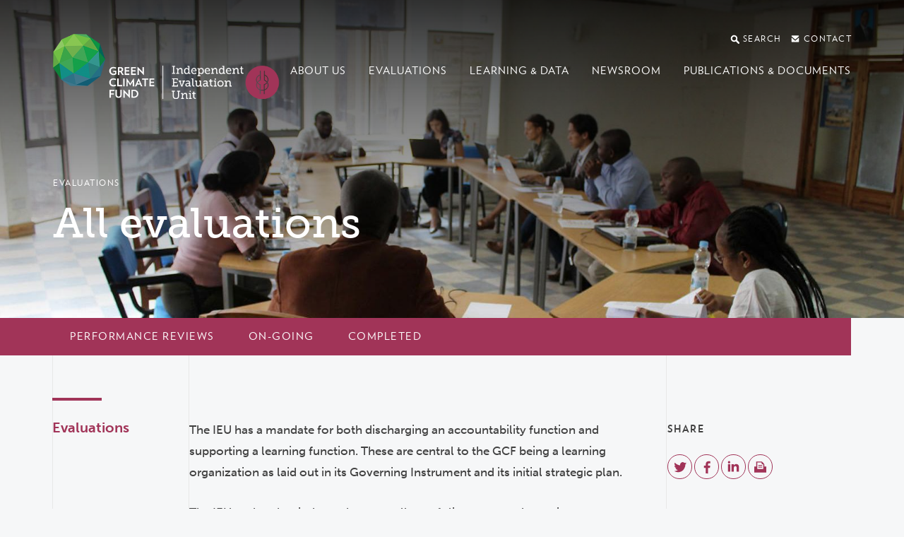

--- FILE ---
content_type: text/html; charset=utf-8
request_url: https://ieu.greenclimate.fund/evaluations?f%5B%5D=field_status:393
body_size: 24445
content:
<!DOCTYPE html>
<html lang="en" dir="ltr"
  xmlns:og="http://ogp.me/ns#">
<head>
  <meta http-equiv="X-UA-Compatible" content="IE=edge">
  <meta name="viewport" content="width=device-width, initial-scale=1">
  <meta name="format-detection" content="telephone=no">
  <meta http-equiv="Content-Type" content="text/html; charset=utf-8" /><script type="text/javascript">(window.NREUM||(NREUM={})).init={ajax:{deny_list:["bam.nr-data.net"]},feature_flags:["soft_nav"]};(window.NREUM||(NREUM={})).loader_config={licenseKey:"NRJS-554f39438932c08f9b9",applicationID:"1108728971",browserID:"1108733261"};;/*! For license information please see nr-loader-rum-1.308.0.min.js.LICENSE.txt */
(()=>{var e,t,r={163:(e,t,r)=>{"use strict";r.d(t,{j:()=>E});var n=r(384),i=r(1741);var a=r(2555);r(860).K7.genericEvents;const s="experimental.resources",o="register",c=e=>{if(!e||"string"!=typeof e)return!1;try{document.createDocumentFragment().querySelector(e)}catch{return!1}return!0};var d=r(2614),u=r(944),l=r(8122);const f="[data-nr-mask]",g=e=>(0,l.a)(e,(()=>{const e={feature_flags:[],experimental:{allow_registered_children:!1,resources:!1},mask_selector:"*",block_selector:"[data-nr-block]",mask_input_options:{color:!1,date:!1,"datetime-local":!1,email:!1,month:!1,number:!1,range:!1,search:!1,tel:!1,text:!1,time:!1,url:!1,week:!1,textarea:!1,select:!1,password:!0}};return{ajax:{deny_list:void 0,block_internal:!0,enabled:!0,autoStart:!0},api:{get allow_registered_children(){return e.feature_flags.includes(o)||e.experimental.allow_registered_children},set allow_registered_children(t){e.experimental.allow_registered_children=t},duplicate_registered_data:!1},browser_consent_mode:{enabled:!1},distributed_tracing:{enabled:void 0,exclude_newrelic_header:void 0,cors_use_newrelic_header:void 0,cors_use_tracecontext_headers:void 0,allowed_origins:void 0},get feature_flags(){return e.feature_flags},set feature_flags(t){e.feature_flags=t},generic_events:{enabled:!0,autoStart:!0},harvest:{interval:30},jserrors:{enabled:!0,autoStart:!0},logging:{enabled:!0,autoStart:!0},metrics:{enabled:!0,autoStart:!0},obfuscate:void 0,page_action:{enabled:!0},page_view_event:{enabled:!0,autoStart:!0},page_view_timing:{enabled:!0,autoStart:!0},performance:{capture_marks:!1,capture_measures:!1,capture_detail:!0,resources:{get enabled(){return e.feature_flags.includes(s)||e.experimental.resources},set enabled(t){e.experimental.resources=t},asset_types:[],first_party_domains:[],ignore_newrelic:!0}},privacy:{cookies_enabled:!0},proxy:{assets:void 0,beacon:void 0},session:{expiresMs:d.wk,inactiveMs:d.BB},session_replay:{autoStart:!0,enabled:!1,preload:!1,sampling_rate:10,error_sampling_rate:100,collect_fonts:!1,inline_images:!1,fix_stylesheets:!0,mask_all_inputs:!0,get mask_text_selector(){return e.mask_selector},set mask_text_selector(t){c(t)?e.mask_selector="".concat(t,",").concat(f):""===t||null===t?e.mask_selector=f:(0,u.R)(5,t)},get block_class(){return"nr-block"},get ignore_class(){return"nr-ignore"},get mask_text_class(){return"nr-mask"},get block_selector(){return e.block_selector},set block_selector(t){c(t)?e.block_selector+=",".concat(t):""!==t&&(0,u.R)(6,t)},get mask_input_options(){return e.mask_input_options},set mask_input_options(t){t&&"object"==typeof t?e.mask_input_options={...t,password:!0}:(0,u.R)(7,t)}},session_trace:{enabled:!0,autoStart:!0},soft_navigations:{enabled:!0,autoStart:!0},spa:{enabled:!0,autoStart:!0},ssl:void 0,user_actions:{enabled:!0,elementAttributes:["id","className","tagName","type"]}}})());var p=r(6154),m=r(9324);let h=0;const v={buildEnv:m.F3,distMethod:m.Xs,version:m.xv,originTime:p.WN},b={consented:!1},y={appMetadata:{},get consented(){return this.session?.state?.consent||b.consented},set consented(e){b.consented=e},customTransaction:void 0,denyList:void 0,disabled:!1,harvester:void 0,isolatedBacklog:!1,isRecording:!1,loaderType:void 0,maxBytes:3e4,obfuscator:void 0,onerror:void 0,ptid:void 0,releaseIds:{},session:void 0,timeKeeper:void 0,registeredEntities:[],jsAttributesMetadata:{bytes:0},get harvestCount(){return++h}},_=e=>{const t=(0,l.a)(e,y),r=Object.keys(v).reduce((e,t)=>(e[t]={value:v[t],writable:!1,configurable:!0,enumerable:!0},e),{});return Object.defineProperties(t,r)};var w=r(5701);const x=e=>{const t=e.startsWith("http");e+="/",r.p=t?e:"https://"+e};var R=r(7836),k=r(3241);const A={accountID:void 0,trustKey:void 0,agentID:void 0,licenseKey:void 0,applicationID:void 0,xpid:void 0},S=e=>(0,l.a)(e,A),T=new Set;function E(e,t={},r,s){let{init:o,info:c,loader_config:d,runtime:u={},exposed:l=!0}=t;if(!c){const e=(0,n.pV)();o=e.init,c=e.info,d=e.loader_config}e.init=g(o||{}),e.loader_config=S(d||{}),c.jsAttributes??={},p.bv&&(c.jsAttributes.isWorker=!0),e.info=(0,a.D)(c);const f=e.init,m=[c.beacon,c.errorBeacon];T.has(e.agentIdentifier)||(f.proxy.assets&&(x(f.proxy.assets),m.push(f.proxy.assets)),f.proxy.beacon&&m.push(f.proxy.beacon),e.beacons=[...m],function(e){const t=(0,n.pV)();Object.getOwnPropertyNames(i.W.prototype).forEach(r=>{const n=i.W.prototype[r];if("function"!=typeof n||"constructor"===n)return;let a=t[r];e[r]&&!1!==e.exposed&&"micro-agent"!==e.runtime?.loaderType&&(t[r]=(...t)=>{const n=e[r](...t);return a?a(...t):n})})}(e),(0,n.US)("activatedFeatures",w.B)),u.denyList=[...f.ajax.deny_list||[],...f.ajax.block_internal?m:[]],u.ptid=e.agentIdentifier,u.loaderType=r,e.runtime=_(u),T.has(e.agentIdentifier)||(e.ee=R.ee.get(e.agentIdentifier),e.exposed=l,(0,k.W)({agentIdentifier:e.agentIdentifier,drained:!!w.B?.[e.agentIdentifier],type:"lifecycle",name:"initialize",feature:void 0,data:e.config})),T.add(e.agentIdentifier)}},384:(e,t,r)=>{"use strict";r.d(t,{NT:()=>s,US:()=>u,Zm:()=>o,bQ:()=>d,dV:()=>c,pV:()=>l});var n=r(6154),i=r(1863),a=r(1910);const s={beacon:"bam.nr-data.net",errorBeacon:"bam.nr-data.net"};function o(){return n.gm.NREUM||(n.gm.NREUM={}),void 0===n.gm.newrelic&&(n.gm.newrelic=n.gm.NREUM),n.gm.NREUM}function c(){let e=o();return e.o||(e.o={ST:n.gm.setTimeout,SI:n.gm.setImmediate||n.gm.setInterval,CT:n.gm.clearTimeout,XHR:n.gm.XMLHttpRequest,REQ:n.gm.Request,EV:n.gm.Event,PR:n.gm.Promise,MO:n.gm.MutationObserver,FETCH:n.gm.fetch,WS:n.gm.WebSocket},(0,a.i)(...Object.values(e.o))),e}function d(e,t){let r=o();r.initializedAgents??={},t.initializedAt={ms:(0,i.t)(),date:new Date},r.initializedAgents[e]=t}function u(e,t){o()[e]=t}function l(){return function(){let e=o();const t=e.info||{};e.info={beacon:s.beacon,errorBeacon:s.errorBeacon,...t}}(),function(){let e=o();const t=e.init||{};e.init={...t}}(),c(),function(){let e=o();const t=e.loader_config||{};e.loader_config={...t}}(),o()}},782:(e,t,r)=>{"use strict";r.d(t,{T:()=>n});const n=r(860).K7.pageViewTiming},860:(e,t,r)=>{"use strict";r.d(t,{$J:()=>u,K7:()=>c,P3:()=>d,XX:()=>i,Yy:()=>o,df:()=>a,qY:()=>n,v4:()=>s});const n="events",i="jserrors",a="browser/blobs",s="rum",o="browser/logs",c={ajax:"ajax",genericEvents:"generic_events",jserrors:i,logging:"logging",metrics:"metrics",pageAction:"page_action",pageViewEvent:"page_view_event",pageViewTiming:"page_view_timing",sessionReplay:"session_replay",sessionTrace:"session_trace",softNav:"soft_navigations",spa:"spa"},d={[c.pageViewEvent]:1,[c.pageViewTiming]:2,[c.metrics]:3,[c.jserrors]:4,[c.spa]:5,[c.ajax]:6,[c.sessionTrace]:7,[c.softNav]:8,[c.sessionReplay]:9,[c.logging]:10,[c.genericEvents]:11},u={[c.pageViewEvent]:s,[c.pageViewTiming]:n,[c.ajax]:n,[c.spa]:n,[c.softNav]:n,[c.metrics]:i,[c.jserrors]:i,[c.sessionTrace]:a,[c.sessionReplay]:a,[c.logging]:o,[c.genericEvents]:"ins"}},944:(e,t,r)=>{"use strict";r.d(t,{R:()=>i});var n=r(3241);function i(e,t){"function"==typeof console.debug&&(console.debug("New Relic Warning: https://github.com/newrelic/newrelic-browser-agent/blob/main/docs/warning-codes.md#".concat(e),t),(0,n.W)({agentIdentifier:null,drained:null,type:"data",name:"warn",feature:"warn",data:{code:e,secondary:t}}))}},1687:(e,t,r)=>{"use strict";r.d(t,{Ak:()=>d,Ze:()=>f,x3:()=>u});var n=r(3241),i=r(7836),a=r(3606),s=r(860),o=r(2646);const c={};function d(e,t){const r={staged:!1,priority:s.P3[t]||0};l(e),c[e].get(t)||c[e].set(t,r)}function u(e,t){e&&c[e]&&(c[e].get(t)&&c[e].delete(t),p(e,t,!1),c[e].size&&g(e))}function l(e){if(!e)throw new Error("agentIdentifier required");c[e]||(c[e]=new Map)}function f(e="",t="feature",r=!1){if(l(e),!e||!c[e].get(t)||r)return p(e,t);c[e].get(t).staged=!0,g(e)}function g(e){const t=Array.from(c[e]);t.every(([e,t])=>t.staged)&&(t.sort((e,t)=>e[1].priority-t[1].priority),t.forEach(([t])=>{c[e].delete(t),p(e,t)}))}function p(e,t,r=!0){const s=e?i.ee.get(e):i.ee,c=a.i.handlers;if(!s.aborted&&s.backlog&&c){if((0,n.W)({agentIdentifier:e,type:"lifecycle",name:"drain",feature:t}),r){const e=s.backlog[t],r=c[t];if(r){for(let t=0;e&&t<e.length;++t)m(e[t],r);Object.entries(r).forEach(([e,t])=>{Object.values(t||{}).forEach(t=>{t[0]?.on&&t[0]?.context()instanceof o.y&&t[0].on(e,t[1])})})}}s.isolatedBacklog||delete c[t],s.backlog[t]=null,s.emit("drain-"+t,[])}}function m(e,t){var r=e[1];Object.values(t[r]||{}).forEach(t=>{var r=e[0];if(t[0]===r){var n=t[1],i=e[3],a=e[2];n.apply(i,a)}})}},1738:(e,t,r)=>{"use strict";r.d(t,{U:()=>g,Y:()=>f});var n=r(3241),i=r(9908),a=r(1863),s=r(944),o=r(5701),c=r(3969),d=r(8362),u=r(860),l=r(4261);function f(e,t,r,a){const f=a||r;!f||f[e]&&f[e]!==d.d.prototype[e]||(f[e]=function(){(0,i.p)(c.xV,["API/"+e+"/called"],void 0,u.K7.metrics,r.ee),(0,n.W)({agentIdentifier:r.agentIdentifier,drained:!!o.B?.[r.agentIdentifier],type:"data",name:"api",feature:l.Pl+e,data:{}});try{return t.apply(this,arguments)}catch(e){(0,s.R)(23,e)}})}function g(e,t,r,n,s){const o=e.info;null===r?delete o.jsAttributes[t]:o.jsAttributes[t]=r,(s||null===r)&&(0,i.p)(l.Pl+n,[(0,a.t)(),t,r],void 0,"session",e.ee)}},1741:(e,t,r)=>{"use strict";r.d(t,{W:()=>a});var n=r(944),i=r(4261);class a{#e(e,...t){if(this[e]!==a.prototype[e])return this[e](...t);(0,n.R)(35,e)}addPageAction(e,t){return this.#e(i.hG,e,t)}register(e){return this.#e(i.eY,e)}recordCustomEvent(e,t){return this.#e(i.fF,e,t)}setPageViewName(e,t){return this.#e(i.Fw,e,t)}setCustomAttribute(e,t,r){return this.#e(i.cD,e,t,r)}noticeError(e,t){return this.#e(i.o5,e,t)}setUserId(e,t=!1){return this.#e(i.Dl,e,t)}setApplicationVersion(e){return this.#e(i.nb,e)}setErrorHandler(e){return this.#e(i.bt,e)}addRelease(e,t){return this.#e(i.k6,e,t)}log(e,t){return this.#e(i.$9,e,t)}start(){return this.#e(i.d3)}finished(e){return this.#e(i.BL,e)}recordReplay(){return this.#e(i.CH)}pauseReplay(){return this.#e(i.Tb)}addToTrace(e){return this.#e(i.U2,e)}setCurrentRouteName(e){return this.#e(i.PA,e)}interaction(e){return this.#e(i.dT,e)}wrapLogger(e,t,r){return this.#e(i.Wb,e,t,r)}measure(e,t){return this.#e(i.V1,e,t)}consent(e){return this.#e(i.Pv,e)}}},1863:(e,t,r)=>{"use strict";function n(){return Math.floor(performance.now())}r.d(t,{t:()=>n})},1910:(e,t,r)=>{"use strict";r.d(t,{i:()=>a});var n=r(944);const i=new Map;function a(...e){return e.every(e=>{if(i.has(e))return i.get(e);const t="function"==typeof e?e.toString():"",r=t.includes("[native code]"),a=t.includes("nrWrapper");return r||a||(0,n.R)(64,e?.name||t),i.set(e,r),r})}},2555:(e,t,r)=>{"use strict";r.d(t,{D:()=>o,f:()=>s});var n=r(384),i=r(8122);const a={beacon:n.NT.beacon,errorBeacon:n.NT.errorBeacon,licenseKey:void 0,applicationID:void 0,sa:void 0,queueTime:void 0,applicationTime:void 0,ttGuid:void 0,user:void 0,account:void 0,product:void 0,extra:void 0,jsAttributes:{},userAttributes:void 0,atts:void 0,transactionName:void 0,tNamePlain:void 0};function s(e){try{return!!e.licenseKey&&!!e.errorBeacon&&!!e.applicationID}catch(e){return!1}}const o=e=>(0,i.a)(e,a)},2614:(e,t,r)=>{"use strict";r.d(t,{BB:()=>s,H3:()=>n,g:()=>d,iL:()=>c,tS:()=>o,uh:()=>i,wk:()=>a});const n="NRBA",i="SESSION",a=144e5,s=18e5,o={STARTED:"session-started",PAUSE:"session-pause",RESET:"session-reset",RESUME:"session-resume",UPDATE:"session-update"},c={SAME_TAB:"same-tab",CROSS_TAB:"cross-tab"},d={OFF:0,FULL:1,ERROR:2}},2646:(e,t,r)=>{"use strict";r.d(t,{y:()=>n});class n{constructor(e){this.contextId=e}}},2843:(e,t,r)=>{"use strict";r.d(t,{G:()=>a,u:()=>i});var n=r(3878);function i(e,t=!1,r,i){(0,n.DD)("visibilitychange",function(){if(t)return void("hidden"===document.visibilityState&&e());e(document.visibilityState)},r,i)}function a(e,t,r){(0,n.sp)("pagehide",e,t,r)}},3241:(e,t,r)=>{"use strict";r.d(t,{W:()=>a});var n=r(6154);const i="newrelic";function a(e={}){try{n.gm.dispatchEvent(new CustomEvent(i,{detail:e}))}catch(e){}}},3606:(e,t,r)=>{"use strict";r.d(t,{i:()=>a});var n=r(9908);a.on=s;var i=a.handlers={};function a(e,t,r,a){s(a||n.d,i,e,t,r)}function s(e,t,r,i,a){a||(a="feature"),e||(e=n.d);var s=t[a]=t[a]||{};(s[r]=s[r]||[]).push([e,i])}},3878:(e,t,r)=>{"use strict";function n(e,t){return{capture:e,passive:!1,signal:t}}function i(e,t,r=!1,i){window.addEventListener(e,t,n(r,i))}function a(e,t,r=!1,i){document.addEventListener(e,t,n(r,i))}r.d(t,{DD:()=>a,jT:()=>n,sp:()=>i})},3969:(e,t,r)=>{"use strict";r.d(t,{TZ:()=>n,XG:()=>o,rs:()=>i,xV:()=>s,z_:()=>a});const n=r(860).K7.metrics,i="sm",a="cm",s="storeSupportabilityMetrics",o="storeEventMetrics"},4234:(e,t,r)=>{"use strict";r.d(t,{W:()=>a});var n=r(7836),i=r(1687);class a{constructor(e,t){this.agentIdentifier=e,this.ee=n.ee.get(e),this.featureName=t,this.blocked=!1}deregisterDrain(){(0,i.x3)(this.agentIdentifier,this.featureName)}}},4261:(e,t,r)=>{"use strict";r.d(t,{$9:()=>d,BL:()=>o,CH:()=>g,Dl:()=>_,Fw:()=>y,PA:()=>h,Pl:()=>n,Pv:()=>k,Tb:()=>l,U2:()=>a,V1:()=>R,Wb:()=>x,bt:()=>b,cD:()=>v,d3:()=>w,dT:()=>c,eY:()=>p,fF:()=>f,hG:()=>i,k6:()=>s,nb:()=>m,o5:()=>u});const n="api-",i="addPageAction",a="addToTrace",s="addRelease",o="finished",c="interaction",d="log",u="noticeError",l="pauseReplay",f="recordCustomEvent",g="recordReplay",p="register",m="setApplicationVersion",h="setCurrentRouteName",v="setCustomAttribute",b="setErrorHandler",y="setPageViewName",_="setUserId",w="start",x="wrapLogger",R="measure",k="consent"},5289:(e,t,r)=>{"use strict";r.d(t,{GG:()=>s,Qr:()=>c,sB:()=>o});var n=r(3878),i=r(6389);function a(){return"undefined"==typeof document||"complete"===document.readyState}function s(e,t){if(a())return e();const r=(0,i.J)(e),s=setInterval(()=>{a()&&(clearInterval(s),r())},500);(0,n.sp)("load",r,t)}function o(e){if(a())return e();(0,n.DD)("DOMContentLoaded",e)}function c(e){if(a())return e();(0,n.sp)("popstate",e)}},5607:(e,t,r)=>{"use strict";r.d(t,{W:()=>n});const n=(0,r(9566).bz)()},5701:(e,t,r)=>{"use strict";r.d(t,{B:()=>a,t:()=>s});var n=r(3241);const i=new Set,a={};function s(e,t){const r=t.agentIdentifier;a[r]??={},e&&"object"==typeof e&&(i.has(r)||(t.ee.emit("rumresp",[e]),a[r]=e,i.add(r),(0,n.W)({agentIdentifier:r,loaded:!0,drained:!0,type:"lifecycle",name:"load",feature:void 0,data:e})))}},6154:(e,t,r)=>{"use strict";r.d(t,{OF:()=>c,RI:()=>i,WN:()=>u,bv:()=>a,eN:()=>l,gm:()=>s,mw:()=>o,sb:()=>d});var n=r(1863);const i="undefined"!=typeof window&&!!window.document,a="undefined"!=typeof WorkerGlobalScope&&("undefined"!=typeof self&&self instanceof WorkerGlobalScope&&self.navigator instanceof WorkerNavigator||"undefined"!=typeof globalThis&&globalThis instanceof WorkerGlobalScope&&globalThis.navigator instanceof WorkerNavigator),s=i?window:"undefined"!=typeof WorkerGlobalScope&&("undefined"!=typeof self&&self instanceof WorkerGlobalScope&&self||"undefined"!=typeof globalThis&&globalThis instanceof WorkerGlobalScope&&globalThis),o=Boolean("hidden"===s?.document?.visibilityState),c=/iPad|iPhone|iPod/.test(s.navigator?.userAgent),d=c&&"undefined"==typeof SharedWorker,u=((()=>{const e=s.navigator?.userAgent?.match(/Firefox[/\s](\d+\.\d+)/);Array.isArray(e)&&e.length>=2&&e[1]})(),Date.now()-(0,n.t)()),l=()=>"undefined"!=typeof PerformanceNavigationTiming&&s?.performance?.getEntriesByType("navigation")?.[0]?.responseStart},6389:(e,t,r)=>{"use strict";function n(e,t=500,r={}){const n=r?.leading||!1;let i;return(...r)=>{n&&void 0===i&&(e.apply(this,r),i=setTimeout(()=>{i=clearTimeout(i)},t)),n||(clearTimeout(i),i=setTimeout(()=>{e.apply(this,r)},t))}}function i(e){let t=!1;return(...r)=>{t||(t=!0,e.apply(this,r))}}r.d(t,{J:()=>i,s:()=>n})},6630:(e,t,r)=>{"use strict";r.d(t,{T:()=>n});const n=r(860).K7.pageViewEvent},7699:(e,t,r)=>{"use strict";r.d(t,{It:()=>a,KC:()=>o,No:()=>i,qh:()=>s});var n=r(860);const i=16e3,a=1e6,s="SESSION_ERROR",o={[n.K7.logging]:!0,[n.K7.genericEvents]:!1,[n.K7.jserrors]:!1,[n.K7.ajax]:!1}},7836:(e,t,r)=>{"use strict";r.d(t,{P:()=>o,ee:()=>c});var n=r(384),i=r(8990),a=r(2646),s=r(5607);const o="nr@context:".concat(s.W),c=function e(t,r){var n={},s={},u={},l=!1;try{l=16===r.length&&d.initializedAgents?.[r]?.runtime.isolatedBacklog}catch(e){}var f={on:p,addEventListener:p,removeEventListener:function(e,t){var r=n[e];if(!r)return;for(var i=0;i<r.length;i++)r[i]===t&&r.splice(i,1)},emit:function(e,r,n,i,a){!1!==a&&(a=!0);if(c.aborted&&!i)return;t&&a&&t.emit(e,r,n);var o=g(n);m(e).forEach(e=>{e.apply(o,r)});var d=v()[s[e]];d&&d.push([f,e,r,o]);return o},get:h,listeners:m,context:g,buffer:function(e,t){const r=v();if(t=t||"feature",f.aborted)return;Object.entries(e||{}).forEach(([e,n])=>{s[n]=t,t in r||(r[t]=[])})},abort:function(){f._aborted=!0,Object.keys(f.backlog).forEach(e=>{delete f.backlog[e]})},isBuffering:function(e){return!!v()[s[e]]},debugId:r,backlog:l?{}:t&&"object"==typeof t.backlog?t.backlog:{},isolatedBacklog:l};return Object.defineProperty(f,"aborted",{get:()=>{let e=f._aborted||!1;return e||(t&&(e=t.aborted),e)}}),f;function g(e){return e&&e instanceof a.y?e:e?(0,i.I)(e,o,()=>new a.y(o)):new a.y(o)}function p(e,t){n[e]=m(e).concat(t)}function m(e){return n[e]||[]}function h(t){return u[t]=u[t]||e(f,t)}function v(){return f.backlog}}(void 0,"globalEE"),d=(0,n.Zm)();d.ee||(d.ee=c)},8122:(e,t,r)=>{"use strict";r.d(t,{a:()=>i});var n=r(944);function i(e,t){try{if(!e||"object"!=typeof e)return(0,n.R)(3);if(!t||"object"!=typeof t)return(0,n.R)(4);const r=Object.create(Object.getPrototypeOf(t),Object.getOwnPropertyDescriptors(t)),a=0===Object.keys(r).length?e:r;for(let s in a)if(void 0!==e[s])try{if(null===e[s]){r[s]=null;continue}Array.isArray(e[s])&&Array.isArray(t[s])?r[s]=Array.from(new Set([...e[s],...t[s]])):"object"==typeof e[s]&&"object"==typeof t[s]?r[s]=i(e[s],t[s]):r[s]=e[s]}catch(e){r[s]||(0,n.R)(1,e)}return r}catch(e){(0,n.R)(2,e)}}},8362:(e,t,r)=>{"use strict";r.d(t,{d:()=>a});var n=r(9566),i=r(1741);class a extends i.W{agentIdentifier=(0,n.LA)(16)}},8374:(e,t,r)=>{r.nc=(()=>{try{return document?.currentScript?.nonce}catch(e){}return""})()},8990:(e,t,r)=>{"use strict";r.d(t,{I:()=>i});var n=Object.prototype.hasOwnProperty;function i(e,t,r){if(n.call(e,t))return e[t];var i=r();if(Object.defineProperty&&Object.keys)try{return Object.defineProperty(e,t,{value:i,writable:!0,enumerable:!1}),i}catch(e){}return e[t]=i,i}},9324:(e,t,r)=>{"use strict";r.d(t,{F3:()=>i,Xs:()=>a,xv:()=>n});const n="1.308.0",i="PROD",a="CDN"},9566:(e,t,r)=>{"use strict";r.d(t,{LA:()=>o,bz:()=>s});var n=r(6154);const i="xxxxxxxx-xxxx-4xxx-yxxx-xxxxxxxxxxxx";function a(e,t){return e?15&e[t]:16*Math.random()|0}function s(){const e=n.gm?.crypto||n.gm?.msCrypto;let t,r=0;return e&&e.getRandomValues&&(t=e.getRandomValues(new Uint8Array(30))),i.split("").map(e=>"x"===e?a(t,r++).toString(16):"y"===e?(3&a()|8).toString(16):e).join("")}function o(e){const t=n.gm?.crypto||n.gm?.msCrypto;let r,i=0;t&&t.getRandomValues&&(r=t.getRandomValues(new Uint8Array(e)));const s=[];for(var o=0;o<e;o++)s.push(a(r,i++).toString(16));return s.join("")}},9908:(e,t,r)=>{"use strict";r.d(t,{d:()=>n,p:()=>i});var n=r(7836).ee.get("handle");function i(e,t,r,i,a){a?(a.buffer([e],i),a.emit(e,t,r)):(n.buffer([e],i),n.emit(e,t,r))}}},n={};function i(e){var t=n[e];if(void 0!==t)return t.exports;var a=n[e]={exports:{}};return r[e](a,a.exports,i),a.exports}i.m=r,i.d=(e,t)=>{for(var r in t)i.o(t,r)&&!i.o(e,r)&&Object.defineProperty(e,r,{enumerable:!0,get:t[r]})},i.f={},i.e=e=>Promise.all(Object.keys(i.f).reduce((t,r)=>(i.f[r](e,t),t),[])),i.u=e=>"nr-rum-1.308.0.min.js",i.o=(e,t)=>Object.prototype.hasOwnProperty.call(e,t),e={},t="NRBA-1.308.0.PROD:",i.l=(r,n,a,s)=>{if(e[r])e[r].push(n);else{var o,c;if(void 0!==a)for(var d=document.getElementsByTagName("script"),u=0;u<d.length;u++){var l=d[u];if(l.getAttribute("src")==r||l.getAttribute("data-webpack")==t+a){o=l;break}}if(!o){c=!0;var f={296:"sha512-+MIMDsOcckGXa1EdWHqFNv7P+JUkd5kQwCBr3KE6uCvnsBNUrdSt4a/3/L4j4TxtnaMNjHpza2/erNQbpacJQA=="};(o=document.createElement("script")).charset="utf-8",i.nc&&o.setAttribute("nonce",i.nc),o.setAttribute("data-webpack",t+a),o.src=r,0!==o.src.indexOf(window.location.origin+"/")&&(o.crossOrigin="anonymous"),f[s]&&(o.integrity=f[s])}e[r]=[n];var g=(t,n)=>{o.onerror=o.onload=null,clearTimeout(p);var i=e[r];if(delete e[r],o.parentNode&&o.parentNode.removeChild(o),i&&i.forEach(e=>e(n)),t)return t(n)},p=setTimeout(g.bind(null,void 0,{type:"timeout",target:o}),12e4);o.onerror=g.bind(null,o.onerror),o.onload=g.bind(null,o.onload),c&&document.head.appendChild(o)}},i.r=e=>{"undefined"!=typeof Symbol&&Symbol.toStringTag&&Object.defineProperty(e,Symbol.toStringTag,{value:"Module"}),Object.defineProperty(e,"__esModule",{value:!0})},i.p="https://js-agent.newrelic.com/",(()=>{var e={374:0,840:0};i.f.j=(t,r)=>{var n=i.o(e,t)?e[t]:void 0;if(0!==n)if(n)r.push(n[2]);else{var a=new Promise((r,i)=>n=e[t]=[r,i]);r.push(n[2]=a);var s=i.p+i.u(t),o=new Error;i.l(s,r=>{if(i.o(e,t)&&(0!==(n=e[t])&&(e[t]=void 0),n)){var a=r&&("load"===r.type?"missing":r.type),s=r&&r.target&&r.target.src;o.message="Loading chunk "+t+" failed: ("+a+": "+s+")",o.name="ChunkLoadError",o.type=a,o.request=s,n[1](o)}},"chunk-"+t,t)}};var t=(t,r)=>{var n,a,[s,o,c]=r,d=0;if(s.some(t=>0!==e[t])){for(n in o)i.o(o,n)&&(i.m[n]=o[n]);if(c)c(i)}for(t&&t(r);d<s.length;d++)a=s[d],i.o(e,a)&&e[a]&&e[a][0](),e[a]=0},r=self["webpackChunk:NRBA-1.308.0.PROD"]=self["webpackChunk:NRBA-1.308.0.PROD"]||[];r.forEach(t.bind(null,0)),r.push=t.bind(null,r.push.bind(r))})(),(()=>{"use strict";i(8374);var e=i(8362),t=i(860);const r=Object.values(t.K7);var n=i(163);var a=i(9908),s=i(1863),o=i(4261),c=i(1738);var d=i(1687),u=i(4234),l=i(5289),f=i(6154),g=i(944),p=i(384);const m=e=>f.RI&&!0===e?.privacy.cookies_enabled;function h(e){return!!(0,p.dV)().o.MO&&m(e)&&!0===e?.session_trace.enabled}var v=i(6389),b=i(7699);class y extends u.W{constructor(e,t){super(e.agentIdentifier,t),this.agentRef=e,this.abortHandler=void 0,this.featAggregate=void 0,this.loadedSuccessfully=void 0,this.onAggregateImported=new Promise(e=>{this.loadedSuccessfully=e}),this.deferred=Promise.resolve(),!1===e.init[this.featureName].autoStart?this.deferred=new Promise((t,r)=>{this.ee.on("manual-start-all",(0,v.J)(()=>{(0,d.Ak)(e.agentIdentifier,this.featureName),t()}))}):(0,d.Ak)(e.agentIdentifier,t)}importAggregator(e,t,r={}){if(this.featAggregate)return;const n=async()=>{let n;await this.deferred;try{if(m(e.init)){const{setupAgentSession:t}=await i.e(296).then(i.bind(i,3305));n=t(e)}}catch(e){(0,g.R)(20,e),this.ee.emit("internal-error",[e]),(0,a.p)(b.qh,[e],void 0,this.featureName,this.ee)}try{if(!this.#t(this.featureName,n,e.init))return(0,d.Ze)(this.agentIdentifier,this.featureName),void this.loadedSuccessfully(!1);const{Aggregate:i}=await t();this.featAggregate=new i(e,r),e.runtime.harvester.initializedAggregates.push(this.featAggregate),this.loadedSuccessfully(!0)}catch(e){(0,g.R)(34,e),this.abortHandler?.(),(0,d.Ze)(this.agentIdentifier,this.featureName,!0),this.loadedSuccessfully(!1),this.ee&&this.ee.abort()}};f.RI?(0,l.GG)(()=>n(),!0):n()}#t(e,r,n){if(this.blocked)return!1;switch(e){case t.K7.sessionReplay:return h(n)&&!!r;case t.K7.sessionTrace:return!!r;default:return!0}}}var _=i(6630),w=i(2614),x=i(3241);class R extends y{static featureName=_.T;constructor(e){var t;super(e,_.T),this.setupInspectionEvents(e.agentIdentifier),t=e,(0,c.Y)(o.Fw,function(e,r){"string"==typeof e&&("/"!==e.charAt(0)&&(e="/"+e),t.runtime.customTransaction=(r||"http://custom.transaction")+e,(0,a.p)(o.Pl+o.Fw,[(0,s.t)()],void 0,void 0,t.ee))},t),this.importAggregator(e,()=>i.e(296).then(i.bind(i,3943)))}setupInspectionEvents(e){const t=(t,r)=>{t&&(0,x.W)({agentIdentifier:e,timeStamp:t.timeStamp,loaded:"complete"===t.target.readyState,type:"window",name:r,data:t.target.location+""})};(0,l.sB)(e=>{t(e,"DOMContentLoaded")}),(0,l.GG)(e=>{t(e,"load")}),(0,l.Qr)(e=>{t(e,"navigate")}),this.ee.on(w.tS.UPDATE,(t,r)=>{(0,x.W)({agentIdentifier:e,type:"lifecycle",name:"session",data:r})})}}class k extends e.d{constructor(e){var t;(super(),f.gm)?(this.features={},(0,p.bQ)(this.agentIdentifier,this),this.desiredFeatures=new Set(e.features||[]),this.desiredFeatures.add(R),(0,n.j)(this,e,e.loaderType||"agent"),t=this,(0,c.Y)(o.cD,function(e,r,n=!1){if("string"==typeof e){if(["string","number","boolean"].includes(typeof r)||null===r)return(0,c.U)(t,e,r,o.cD,n);(0,g.R)(40,typeof r)}else(0,g.R)(39,typeof e)},t),function(e){(0,c.Y)(o.Dl,function(t,r=!1){if("string"!=typeof t&&null!==t)return void(0,g.R)(41,typeof t);const n=e.info.jsAttributes["enduser.id"];r&&null!=n&&n!==t?(0,a.p)(o.Pl+"setUserIdAndResetSession",[t],void 0,"session",e.ee):(0,c.U)(e,"enduser.id",t,o.Dl,!0)},e)}(this),function(e){(0,c.Y)(o.nb,function(t){if("string"==typeof t||null===t)return(0,c.U)(e,"application.version",t,o.nb,!1);(0,g.R)(42,typeof t)},e)}(this),function(e){(0,c.Y)(o.d3,function(){e.ee.emit("manual-start-all")},e)}(this),function(e){(0,c.Y)(o.Pv,function(t=!0){if("boolean"==typeof t){if((0,a.p)(o.Pl+o.Pv,[t],void 0,"session",e.ee),e.runtime.consented=t,t){const t=e.features.page_view_event;t.onAggregateImported.then(e=>{const r=t.featAggregate;e&&!r.sentRum&&r.sendRum()})}}else(0,g.R)(65,typeof t)},e)}(this),this.run()):(0,g.R)(21)}get config(){return{info:this.info,init:this.init,loader_config:this.loader_config,runtime:this.runtime}}get api(){return this}run(){try{const e=function(e){const t={};return r.forEach(r=>{t[r]=!!e[r]?.enabled}),t}(this.init),n=[...this.desiredFeatures];n.sort((e,r)=>t.P3[e.featureName]-t.P3[r.featureName]),n.forEach(r=>{if(!e[r.featureName]&&r.featureName!==t.K7.pageViewEvent)return;if(r.featureName===t.K7.spa)return void(0,g.R)(67);const n=function(e){switch(e){case t.K7.ajax:return[t.K7.jserrors];case t.K7.sessionTrace:return[t.K7.ajax,t.K7.pageViewEvent];case t.K7.sessionReplay:return[t.K7.sessionTrace];case t.K7.pageViewTiming:return[t.K7.pageViewEvent];default:return[]}}(r.featureName).filter(e=>!(e in this.features));n.length>0&&(0,g.R)(36,{targetFeature:r.featureName,missingDependencies:n}),this.features[r.featureName]=new r(this)})}catch(e){(0,g.R)(22,e);for(const e in this.features)this.features[e].abortHandler?.();const t=(0,p.Zm)();delete t.initializedAgents[this.agentIdentifier]?.features,delete this.sharedAggregator;return t.ee.get(this.agentIdentifier).abort(),!1}}}var A=i(2843),S=i(782);class T extends y{static featureName=S.T;constructor(e){super(e,S.T),f.RI&&((0,A.u)(()=>(0,a.p)("docHidden",[(0,s.t)()],void 0,S.T,this.ee),!0),(0,A.G)(()=>(0,a.p)("winPagehide",[(0,s.t)()],void 0,S.T,this.ee)),this.importAggregator(e,()=>i.e(296).then(i.bind(i,2117))))}}var E=i(3969);class I extends y{static featureName=E.TZ;constructor(e){super(e,E.TZ),f.RI&&document.addEventListener("securitypolicyviolation",e=>{(0,a.p)(E.xV,["Generic/CSPViolation/Detected"],void 0,this.featureName,this.ee)}),this.importAggregator(e,()=>i.e(296).then(i.bind(i,9623)))}}new k({features:[R,T,I],loaderType:"lite"})})()})();</script>
<link rel="shortcut icon" href="https://ieu.greenclimate.fund/sites/all/themes/gcf/favicon.ico" type="image/vnd.microsoft.icon" />
<script type="text/javascript">dataLayer = [{"entityType":"node","entityBundle":"page","entityId":"845","entityLabel":"All evaluations","entityLanguage":"und","entityTnid":"0","entityVid":"7821","entityName":"olivier","entityUid":"347","entityCreated":"1592966618","entityStatus":"1","drupalLanguage":"en","userUid":0}];</script>
<meta name="description" content="Evaluations The IEU has a mandate for both discharging an accountability function and supporting a learning function. These are central to the GCF being a learning organization as laid out in its Governing Instrument and its initial strategic plan. The IEU undertakes independent overall, portfolio, country, thematic, programme evaluations that inform GCF strategic result" />
<meta name="generator" content="Drupal 7 (https://www.drupal.org)" />
<link rel="image_src" href="https://ieu.greenclimate.fund/sites/all/themes/gcf/img/meta.jpg" />
<link rel="canonical" href="https://ieu.greenclimate.fund/evaluations" />
<link rel="shortlink" href="https://ieu.greenclimate.fund/node/845" />
<meta property="og:type" content="website" />
<meta property="og:site_name" content="Independent Evaluation Unit | Green Climate Fund" />
<meta property="og:title" content="All evaluations" />
<meta property="og:url" content="https://ieu.greenclimate.fund/evaluations" />
<meta property="og:description" content="Evaluations The IEU has a mandate for both discharging an accountability function and supporting a learning function. These are central to the GCF being a learning organization as laid out in its Governing Instrument and its initial strategic plan. The IEU undertakes independent overall, portfolio, country, thematic, programme evaluations that inform GCF strategic result areas. In key cases, it also supports and undertakes project evaluations. The IEU uses relevant and innovative methods and an independent peer-review mechanism that provides guidance on independent evaluations." />
<meta property="og:updated_time" content="2024-09-25T11:14:51+09:00" />
<meta property="og:image" content="https://ieu.greenclimate.fund/sites/all/themes/gcf/img/meta.jpg" />
<meta property="og:image:url" content="https://ieu.greenclimate.fund/sites/all/themes/gcf/img/meta.jpg" />
<meta property="og:image:secure_url" content="https://ieu.greenclimate.fund/sites/all/themes/gcf/img/meta.jpg" />
<meta name="twitter:card" content="summary_large_image" />
<meta name="twitter:creator" content="@GCF_Eval" />
<meta name="twitter:creator:id" content="882090001852387329" />
<meta name="twitter:url" content="https://ieu.greenclimate.fund/evaluations" />
<meta name="twitter:title" content="All evaluations" />
<meta name="twitter:description" content="Evaluations The IEU has a mandate for both discharging an accountability function and supporting a learning function. These are central to the GCF being a learning organization as laid out in its" />
<meta name="twitter:image" content="https://ieu.greenclimate.fund/sites/all/themes/gcf/img/meta.jpg" />
<meta name="dcterms.title" content="All evaluations" />
<meta name="dcterms.creator" content="Independent Evaluation Unit | Green Climate Fund" />
<meta name="dcterms.description" content="Evaluations The IEU has a mandate for both discharging an accountability function and supporting a learning function. These are central to the GCF being a learning organization as laid out in its Governing Instrument and its initial strategic plan. The IEU undertakes independent overall, portfolio, country, thematic, programme evaluations that inform GCF strategic result areas. In key cases, it also supports and undertakes project evaluations. The IEU uses relevant and innovative methods and an independent peer-review mechanism that provides guidance on independent evaluations." />
<meta name="dcterms.publisher" content="Independent Evaluation Unit | Green Climate Fund" />
<meta name="dcterms.date" content="2024-09-25T11:14:51+09:00" />
<meta name="dcterms.type" content="Text" />
<meta name="dcterms.format" content="text/html" />
<meta name="dcterms.identifier" content="https://ieu.greenclimate.fund/evaluations" />
  <!-- Favicon -->
  <link rel="apple-touch-icon" sizes="180x180" href="/sites/all/themes/gcf/img/favicon/apple-touch-icon.png">
  <link rel="icon" type="image/png" sizes="32x32" href="/sites/all/themes/gcf/img/favicon/favicon-32x32.png">
  <link rel="icon" type="image/png" sizes="16x16" href="/sites/all/themes/gcf/img/favicon/favicon-16x16.png">
  <link rel="mask-icon" href="/sites/all/themes/gcf/img/favicon/safari-pinned-tab.svg" color="#14A04A">
  <link rel="manifest" href="/sites/all/themes/gcf/img/favicon/manifest.json">
  <meta name="theme-color" content="#ffffff">
  <meta name="msapplication-config" content="/sites/all/themes/gcf/img/favicon/browserconfig.xml">
  <meta name="naver-site-verification" content="a56cdedad60bd2f8b121b1b0b3f371d5f3e9f907" />

  <title>All evaluations | Independent Evaluation Unit | Green Climate Fund</title>
  <link type="text/css" rel="stylesheet" href="https://ieu.greenclimate.fund/sites/default/files/css/css_FFMDRYZ2nSV6HGDyDVpm9-yNY8H0IkhZ90k-a2N9jFE.css" media="all" />
<link type="text/css" rel="stylesheet" href="https://ieu.greenclimate.fund/sites/default/files/css/css_0eGB8raMJ5UhQn3QtCTh1-m4OoYPE2MgnUKe-OMDN74.css" media="all" />
<link type="text/css" rel="stylesheet" href="https://ieu.greenclimate.fund/sites/default/files/css/css_atyhHTnAQ6wPVl1Jp-jXimYgmAwvqDs_8XCbKopJj0I.css" media="all" />
<link type="text/css" rel="stylesheet" href="https://use.typekit.net/wps5bax.css" media="all" />
<link type="text/css" rel="stylesheet" href="https://ieu.greenclimate.fund/sites/default/files/css/css_JP5TSl1FxXjBDr-epNKPu83Uwhdj6RDP0kaYSICH4C4.css" media="all" />
  <script type="text/javascript">var docEl=document.scrollingElement||document.documentElement,fixedClassName="is-fixed",header=document.querySelector(".site-header");header&&docEl.scrollTop>50&&(header.classList?header.classList.add(fixedClassName):header.className+=" "+fixedClassName);</script>
  <script type="text/javascript">
    /*! modernizr 3.6.0 (Custom Build) | MIT *
     * https://modernizr.com/download/?-backgroundblendmode-csspositionsticky-objectfit-svg-touchevents-setclasses !
     */
     !function(e,t,n){function r(e){var t=x.className,n=Modernizr._config.classPrefix||"";if(_&&(t=t.baseVal),Modernizr._config.enableJSClass){var r=new RegExp("(^|\\s)"+n+"no-js(\\s|$)");t=t.replace(r,"$1"+n+"js$2")}Modernizr._config.enableClasses&&(t+=" "+n+e.join(" "+n),_?x.className.baseVal=t:x.className=t)}function o(e,t){return typeof e===t}function s(){var e,t,n,r,s,i,a;for(var l in C)if(C.hasOwnProperty(l)){if(e=[],t=C[l],t.name&&(e.push(t.name.toLowerCase()),t.options&&t.options.aliases&&t.options.aliases.length))for(n=0;n<t.options.aliases.length;n++)e.push(t.options.aliases[n].toLowerCase());for(r=o(t.fn,"function")?t.fn():t.fn,s=0;s<e.length;s++)i=e[s],a=i.split("."),1===a.length?Modernizr[a[0]]=r:(!Modernizr[a[0]]||Modernizr[a[0]]instanceof Boolean||(Modernizr[a[0]]=new Boolean(Modernizr[a[0]])),Modernizr[a[0]][a[1]]=r),y.push((r?"":"no-")+a.join("-"))}}function i(){return"function"!=typeof t.createElement?t.createElement(arguments[0]):_?t.createElementNS.call(t,"http://www.w3.org/2000/svg",arguments[0]):t.createElement.apply(t,arguments)}function a(e){return e.replace(/([a-z])-([a-z])/g,function(e,t,n){return t+n.toUpperCase()}).replace(/^-/,"")}function l(){var e=t.body;return e||(e=i(_?"svg":"body"),e.fake=!0),e}function u(e,n,r,o){var s,a,u,f,c="modernizr",d=i("div"),p=l();if(parseInt(r,10))for(;r--;)u=i("div"),u.id=o?o[r]:c+(r+1),d.appendChild(u);return s=i("style"),s.type="text/css",s.id="s"+c,(p.fake?p:d).appendChild(s),p.appendChild(d),s.styleSheet?s.styleSheet.cssText=e:s.appendChild(t.createTextNode(e)),d.id=c,p.fake&&(p.style.background="",p.style.overflow="hidden",f=x.style.overflow,x.style.overflow="hidden",x.appendChild(p)),a=n(d,e),p.fake?(p.parentNode.removeChild(p),x.style.overflow=f,x.offsetHeight):d.parentNode.removeChild(d),!!a}function f(e,t){return function(){return e.apply(t,arguments)}}function c(e,t,n){var r;for(var s in e)if(e[s]in t)return n===!1?e[s]:(r=t[e[s]],o(r,"function")?f(r,n||t):r);return!1}function d(e,t){return!!~(""+e).indexOf(t)}function p(e){return e.replace(/([A-Z])/g,function(e,t){return"-"+t.toLowerCase()}).replace(/^ms-/,"-ms-")}function m(t,n,r){var o;if("getComputedStyle"in e){o=getComputedStyle.call(e,t,n);var s=e.console;if(null!==o)r&&(o=o.getPropertyValue(r));else if(s){var i=s.error?"error":"log";s[i].call(s,"getComputedStyle returning null, its possible modernizr test results are inaccurate")}}else o=!n&&t.currentStyle&&t.currentStyle[r];return o}function v(t,r){var o=t.length;if("CSS"in e&&"supports"in e.CSS){for(;o--;)if(e.CSS.supports(p(t[o]),r))return!0;return!1}if("CSSSupportsRule"in e){for(var s=[];o--;)s.push("("+p(t[o])+":"+r+")");return s=s.join(" or "),u("@supports ("+s+") { #modernizr { position: absolute; } }",function(e){return"absolute"==m(e,null,"position")})}return n}function g(e,t,r,s){function l(){f&&(delete N.style,delete N.modElem)}if(s=o(s,"undefined")?!1:s,!o(r,"undefined")){var u=v(e,r);if(!o(u,"undefined"))return u}for(var f,c,p,m,g,h=["modernizr","tspan","samp"];!N.style&&h.length;)f=!0,N.modElem=i(h.shift()),N.style=N.modElem.style;for(p=e.length,c=0;p>c;c++)if(m=e[c],g=N.style[m],d(m,"-")&&(m=a(m)),N.style[m]!==n){if(s||o(r,"undefined"))return l(),"pfx"==t?m:!0;try{N.style[m]=r}catch(y){}if(N.style[m]!=g)return l(),"pfx"==t?m:!0}return l(),!1}function h(e,t,n,r,s){var i=e.charAt(0).toUpperCase()+e.slice(1),a=(e+" "+z.join(i+" ")+i).split(" ");return o(t,"string")||o(t,"undefined")?g(a,t,r,s):(a=(e+" "+j.join(i+" ")+i).split(" "),c(a,t,n))}var y=[],C=[],S={_version:"3.6.0",_config:{classPrefix:"",enableClasses:!0,enableJSClass:!0,usePrefixes:!0},_q:[],on:function(e,t){var n=this;setTimeout(function(){t(n[e])},0)},addTest:function(e,t,n){C.push({name:e,fn:t,options:n})},addAsyncTest:function(e){C.push({name:null,fn:e})}},Modernizr=function(){};Modernizr.prototype=S,Modernizr=new Modernizr,Modernizr.addTest("svg",!!t.createElementNS&&!!t.createElementNS("http://www.w3.org/2000/svg","svg").createSVGRect);var w=S._config.usePrefixes?" -webkit- -moz- -o- -ms- ".split(" "):["",""];S._prefixes=w;var x=t.documentElement,_="svg"===x.nodeName.toLowerCase();Modernizr.addTest("csspositionsticky",function(){var e="position:",t="sticky",n=i("a"),r=n.style;return r.cssText=e+w.join(t+";"+e).slice(0,-e.length),-1!==r.position.indexOf(t)});var b=S.testStyles=u;Modernizr.addTest("touchevents",function(){var n;if("ontouchstart"in e||e.DocumentTouch&&t instanceof DocumentTouch)n=!0;else{var r=["@media (",w.join("touch-enabled),("),"heartz",")","{#modernizr{top:9px;position:absolute}}"].join("");b(r,function(e){n=9===e.offsetTop})}return n});var T="Moz O ms Webkit",j=S._config.usePrefixes?T.toLowerCase().split(" "):[];S._domPrefixes=j;var z=S._config.usePrefixes?T.split(" "):[];S._cssomPrefixes=z;var E=function(t){var r,o=w.length,s=e.CSSRule;if("undefined"==typeof s)return n;if(!t)return!1;if(t=t.replace(/^@/,""),r=t.replace(/-/g,"_").toUpperCase()+"_RULE",r in s)return"@"+t;for(var i=0;o>i;i++){var a=w[i],l=a.toUpperCase()+"_"+r;if(l in s)return"@-"+a.toLowerCase()+"-"+t}return!1};S.atRule=E;var k={elem:i("modernizr")};Modernizr._q.push(function(){delete k.elem});var N={style:k.elem.style};Modernizr._q.unshift(function(){delete N.style}),S.testAllProps=h;var P=S.prefixed=function(e,t,n){return 0===e.indexOf("@")?E(e):(-1!=e.indexOf("-")&&(e=a(e)),t?h(e,t,n):h(e,"pfx"))};Modernizr.addTest("backgroundblendmode",P("backgroundBlendMode","text")),Modernizr.addTest("objectfit",!!P("objectFit"),{aliases:["object-fit"]}),s(),r(y),delete S.addTest,delete S.addAsyncTest;for(var L=0;L<Modernizr._q.length;L++)Modernizr._q[L]();e.Modernizr=Modernizr}(window,document);
  </script>
</head>
<body class="html not-front not-logged-in no-sidebars page-node page-node- page-node-845 node-type-page theme-ieu" >

  <nav class="site-header navbar navbar-expand-md fixed-top hide-animation">
    <div class="navbar-overlay btn-close"></div>
    <div class="navbar-bg"></div>
    <div class="navbar-border"></div>
    <div class="container position-relative">
      <a class="navbar-brand" href="/">
        <div class="gcf-logo">
          <img src="/sites/all/themes/gcf/img/logo-globe.png" alt="" class="gcf-logo__globe">
          <img src="/sites/all/themes/gcf/img/logo-type-wh.png" alt="" class="gcf-logo__txt-wh">
          <img src="/sites/all/themes/gcf/img/logo-type-bk.png" alt="" class="gcf-logo__txt-bk">
          <img src="/sites/all/themes/gcf/img/indies/logo-ieu.png" alt="" class="gcf-logo__indies-white">
          <img src="/sites/all/themes/gcf/img/indies/logo-ieu-color.png" alt="" class="gcf-logo__indies-color">
        </div>
            <div class="gcf-name text-verlag text-dark font-weight-bold text-sm">ieu</div>
      </a>

      <div class="utility-menu">
        <ul class="navbar-nav ml-auto flex-row">
          <li class="nav-item">
            <a href="#" class="nav-link btn-search-open">
              <svg class="utility-menu__icon"><use xlink:href="/sites/all/themes/gcf/img/spritemap.svg#icon-search" /></svg>
              <span class="utility-menu__label">Search</span>
            </a>
          </li>
          <li class="nav-item">
            <a href="/contact" class="nav-link">
              <svg class="utility-menu__icon"><use xlink:href="/sites/all/themes/gcf/img/spritemap.svg#icon-mail-rounded" /></svg>
              <span class="utility-menu__label">Contact</span>
            </a>
          </li>
          <li class="nav-item d-md-none">
            <a href="#" class="nav-link btn-mobile-menu-open">
              <svg class="utility-menu__icon"><use xlink:href="/sites/all/themes/gcf/img/spritemap.svg#icon-menu" /></svg>
              <span class="utility-menu__label">Menu</span>
            </a>
          </li>
        </ul>
      </div>

      <div class="collapse navbar-collapse" id="navbarSupportedContent">
        <ul class="navbar-nav ml-auto mega-menu mr-n3">
	<li class="nav-item position-relative"><a class="nav-link needsclick" href="#">About us</a>
		<div class="mega-menu__item">
			<div class="container">
				<div class="row">
					<div class="col-md-4">
						<ul class="nav flex-column">
							<li class="nav-item"><a class="nav-link mega-menu__section-link text-primary" href="/about">About us</a></li>
								<ul class="nav flex-column">
									<li class="nav-item"><a class="nav-link" href="/about#functions">Functions</a></li>
									<li class="nav-item"><a class="nav-link" href="/about/workplans">Work plans</a></li>
                                                                        <li class="nav-item"><a class="nav-link" href="/about/faqs">FAQs</a></li>
								</ul>
							</li>
                                                 </ul>
                                         </div>
                                         <div class="col-md-4">
						<ul class="nav flex-column">
							<li class="nav-item"><a class="nav-link mega-menu__section-link text-primary" href="/about/team">Meet the team</a></li>
							<li class="nav-item"><a class="nav-link mega-menu__section-link text-primary" href="/about/partners">Partners</a></li>
                                                        <li class="nav-item"><a class="nav-link mega-menu__section-link text-primary" href="/about/jobs">Jobs</a></li>
						</ul>
					</div>
				</div>
			</div>
                        <button class="btn btn-link btn--close">
                                <svg><use xlink:href="/sites/all/themes/gcf/img/spritemap.svg#icon-close-lg"></use></svg>
                        </button>
		</div>
	</li>
	<li class="nav-item position-relative"><a class="nav-link needsclick" href="#">Evaluations</a>
		<div class="mega-menu__item">
			<div class="container">
				<div class="row">
                                         <div class="col-md-6">
						<ul class="nav flex-column">
							<li class="nav-item"><a class="nav-link mega-menu__section-link text-primary" href="/evaluations">All evaluations</a></li>
								<ul class="nav flex-column">
									<li class="nav-item"><a class="nav-link" href="/evaluations?f[]=field_subtype:391#list-of-evaluations">Performance reviews</a></li>
									<li class="nav-item"><a class="nav-link" href="/evaluations?f[]=field_status:393#list-of-evaluations">On-going</a></li>
                                                                        <li class="nav-item"><a class="nav-link" href="/evaluations?f[]=field_status:394#list-of-evaluations">Completed</a></li>
								</ul>
							</li>
                                                 </ul>
                                         </div>
                                         <div class="col-md-6">
						<ul class="nav flex-column">
							<li class="nav-item"><a class="nav-link mega-menu__section-link text-primary" href="/evaluations/policy">Evaluation policy</a></li>
                                                        <li class="nav-item"><a class="nav-link mega-menu__section-link text-primary" href="/evaluations/lorta">Impact evaluations (LORTA)</a></li>
                                                        <li class="nav-item"><a class="nav-link mega-menu__section-link text-primary" href="/evaluations/evaluability-assessments">Evaluability assessments</a></li>
                                                        <li class="nav-item"><a class="nav-link mega-menu__section-link text-primary" href="/evaluations/evaluation-quality-assessments">Evaluation quality assessments</a></li>
						</ul>
					</div>
				</div>
			</div>
                        <button class="btn btn-link btn--close">
                                <svg><use xlink:href="/sites/all/themes/gcf/img/spritemap.svg#icon-close-lg"></use></svg>
                        </button>
		</div>
	</li>
        <li class="nav-item position-relative"><a class="nav-link needsclick" href="#">Learning &amp;<br />
		data</a>
		<div class="mega-menu__item">
			<div class="container">
				<div class="row">
					<div class="col">
						<ul class="nav flex-column">
							<li class="nav-item"><a class="nav-link mega-menu__section-link text-primary" href="/advice-data/learning-papers">Learning &amp; working papers</a></li>
							<li class="nav-item"><a class="nav-link mega-menu__section-link text-primary" href="/evaluations/evidence-reviews">Evidence reviews</a></li>
							<li class="nav-item"><a class="nav-link mega-menu__section-link text-primary" href="/advice-data/datalab">Datalab</a></li>
							<li class="nav-item"><a class="nav-link mega-menu__section-link text-primary" href="/evaluations/synthesis">Synthesis</a></li>
						</ul>
					</div>
				</div>
			</div>
                        <button class="btn btn-link btn--close">
                                <svg><use xlink:href="/sites/all/themes/gcf/img/spritemap.svg#icon-close-lg"></use></svg>
                        </button>
		</div>
	</li>
        <li class="nav-item position-relative"><a class="nav-link needsclick" href="#">Newsroom</a>
		<div class="mega-menu__item">
			<div class="container">
				<div class="row">
					<div class="col-md-12">
						<ul class="nav flex-column">
							<li class="nav-item"><a class="nav-link mega-menu__section-link text-primary" href="/newsroom">All updates</a></li>
							<li class="nav-item"><a class="nav-link mega-menu__section-link text-primary" href="/newsroom/news">News &amp; articles</a></li>
                                                        <li class="nav-item"><a class="nav-link mega-menu__section-link text-primary" href="/newsroom/events">Events</a></li>
                                                        <li class="nav-item"><a class="nav-link mega-menu__section-link text-primary" href="/newsroom/multimedia">Multimedia</a></li>
                                                        <li class="nav-item"><a class="nav-link mega-menu__section-link text-primary" href="/newsroom/newsletters">Newsletters</a></li>
						</ul>
					</div>
				</div>
			</div>
                        <button class="btn btn-link btn--close">
                                <svg><use xlink:href="/sites/all/themes/gcf/img/spritemap.svg#icon-close-lg"></use></svg>
                        </button>
		</div>
	</li>
        <li class="nav-item position-relative"><a class="nav-link needsclick" href="#">Publications &amp;<br />
		documents</a>
		<div class="mega-menu__item">
			<div class="container">
				<div class="row">
                                        <div class="col-md-6">
						<ul class="nav flex-column">
							<li class="nav-item"><a class="nav-link mega-menu__section-link text-primary" href="/publications">IEU publications</a></li>
								<ul class="nav flex-column">
									<li class="nav-item"><a class="nav-link" href="/publications/other-publications">Other publications</a></li>
								</ul>
							</li>
                                                 </ul>
                                         </div>
                                         <div class="col-md-6">
						<ul class="nav flex-column">
                                                        <li class="nav-item"><a class="nav-link mega-menu__section-link text-primary" href="/publications/documents">Operational documents</a></li>
                                                 </ul>
                                         </div>
                                 </div>
			</div>
                        <button class="btn btn-link btn--close">
                                <svg><use xlink:href="/sites/all/themes/gcf/img/spritemap.svg#icon-close-lg"></use></svg>
                        </button>
		</div>
	</li>
</ul>
      </div>

      <div class="nav-mobile">
        <div class="nav-mobile__header d-flex justify-content-between">
          <a class="btn-home" href="/">
            <img class="img-fluid" src="/sites/all/themes/gcf/img/logo-globe.png" alt="">
          </a>
          <button class="btn btn-close p-0">
            <svg><use xlink:href="/sites/all/themes/gcf/img/spritemap.svg#icon-close-lg" /></svg>
          </button>
        </div>
        <div class="nav-mobile__body">
          <ul class="mobile-menu navbar-nav">
                    <li class="nav-item">
                        <a class="nav-link" href="#">About the IEU</a>
                        <div class="mobile-menu__item d-none">
                            <ul class="nav flex-column mb-3">
                                <li class="nav-item">
                                    <a class="d-flex align-items-center text-decoration-none" aria-controls="collapse-mobile__overview" data-toggle="collapse" href="#collapse-mobile__overview" aria-expanded="false">
                                        <div class="nav-link text-primary font-weight-medium">About us</div>
                                        <div class="mobile-menu__accordion"></div>
                                    </a>
                                    <div aria-labelledby="collapse-mobile__overview" class="collapse" id="collapse-mobile__overview" data-parent="#collapse-mobile__overview">
                                        <ul class="nav flex-column bg-light p-3">
                                            <li class="nav-item"><a class="nav-link" href="/about">Overview</a></li>
                                            <li class="nav-item"><a class="nav-link" href="/about#functions">Functions</a></li>
                                            <li class="nav-item"><a class="nav-link" href="/about/workplans">Work plans</a></li>
                                            <li class="nav-item"><a class="nav-link" href="/about/faqs">FAQs</a></li>
                                        </ul>
                                    </div>
                                </li>
                                <li class="nav-item"><a class="nav-link text-primary font-weight-medium" href="/about/team">Meet the team</a></li>
                                <li class="nav-item"><a class="nav-link text-primary font-weight-medium" href="/about/partners">Partners</a></li>
                                <li class="nav-item"><a class="nav-link text-primary font-weight-medium" href="/about/jobs">Jobs</a></li>
                            </ul>
                        </div>
                    </li>
                    <li class="nav-item">
                        <a class="nav-link" href="#">Evaluations</a>
                        <div class="mobile-menu__item d-none">
                            <ul class="nav flex-column mb-3">
                                 <li class="nav-item">
                                    <a class="d-flex align-items-center text-decoration-none" aria-controls="collapse-mobile__evaluations" data-toggle="collapse" href="#collapse-mobile__evaluations" aria-expanded="false">
                                        <div class="nav-link text-primary font-weight-medium">All evaluations</div>
                                        <div class="mobile-menu__accordion"></div>
                                    </a>
                                    <div aria-labelledby="collapse-mobile__overview" class="collapse" id="collapse-mobile__evaluations" data-parent="#collapse-mobile__evaluations">
                                        <ul class="nav flex-column bg-light p-3">
                                            <li class="nav-item"><a class="nav-link" href="/evaluations">All evaluations</a></li>
                                            <li class="nav-item"><a class="nav-link" href="/evaluations?f[]=field_subtype:391#list-of-evaluations">Performance reviews</a></li>
                                            <li class="nav-item"><a class="nav-link" href="/evaluations?f[]=field_status:393#list-of-evaluations">On-going</a></li>
                                            <li class="nav-item"><a class="nav-link" href="/evaluations?f[]=field_status:394#list-of-evaluations">Completed</a></li>
                                        </ul>
                                    </div>
                                </li>
                                <li class="nav-item"><a class="nav-link text-primary font-weight-medium" href="/evaluations/policy">Evaluation policy</a></li>
                                <li class="nav-item"><a class="nav-link text-primary font-weight-medium" href="/evaluations/policy">Impact evaluations (LORTA)</a></li>
                                <li class="nav-item"><a class="nav-link text-primary font-weight-medium" href="/evaluations/evaluability-assessments">Evaluability assessments</a></li>
                                <li class="nav-item"><a class="nav-link text-primary font-weight-medium" href="/evaluations/evaluation-quality-assessments">Evaluation quality assessments</a></li>
                            </ul>
                        </div>
                    </li>
                    <li class="nav-item">
                        <a class="nav-link" href="#">Learning &amp; data</a>
                        <div class="mobile-menu__item d-none">
                            <ul class="nav flex-column mb-3">
                                <li class="nav-item"><a class="nav-link text-primary font-weight-medium" href="/advice-data/learning-papers">Learning &amp; working papers</a></li>
                                <li class="nav-item"><a class="nav-link text-primary font-weight-medium" href="/evaluations/evidence-reviews">Evidence reviews</a></li>
                                <li class="nav-item"><a class="nav-link text-primary font-weight-medium" href="/advice-data/datalab">Datalab</a></li>
                                <li class="nav-item"><a class="nav-link text-primary font-weight-medium" href="/evaluations/synthesis">Synthesis</a></li>
                            </ul>
                        </div>
                    </li>
                    <li class="nav-item">
                        <a class="nav-link" href="#">Newsroom</a>
                        <div class="mobile-menu__item d-none">
                            <ul class="nav flex-column mb-3">
                                <li class="nav-item"><a class="nav-link text-primary font-weight-medium" href="/newsroom">All updates</a></li>
                                <li class="nav-item"><a class="nav-link text-primary font-weight-medium" href="/newsroom/news">News &amp; articles</a></li>
                                <li class="nav-item"><a class="nav-link text-primary font-weight-medium" href="/newsroom/events">Events</a></li>
                                <li class="nav-item"><a class="nav-link text-primary font-weight-medium" href="/newsroom/multimedia">Multimedia</a></li>
                                <li class="nav-item"><a class="nav-link text-primary font-weight-medium" href="/newsroom/newsletters">Newsletters</a></li>
                            </ul>
                        </div>
                    </li>
                     <li class="nav-item">
                        <a class="nav-link" href="#">Publications &amp; documents</a>
                        <div class="mobile-menu__item d-none">
                             <ul class="nav flex-column mb-3">
                                 <li class="nav-item">
                                    <a class="d-flex align-items-center text-decoration-none" aria-controls="collapse-mobile__publications" data-toggle="collapse" href="#collapse-mobile__publications" aria-expanded="false">
                                        <div class="nav-link text-primary font-weight-medium">IEU publications</div>
                                        <div class="mobile-menu__accordion"></div>
                                    </a>
                                    <div aria-labelledby="collapse-mobile__overview" class="collapse" id="collapse-mobile__publications" data-parent="#collapse-mobile__publications">
                                        <ul class="nav flex-column bg-light p-3">
                                            <li class="nav-item"><a class="nav-link" href="/publications">IEU publications</a></li>
                                            <li class="nav-item"><a class="nav-link" href="/publications/other-publications">Other publications</a></li>
                                        </ul>
                                    </div>
                                </li>
                                <li class="nav-item"><a class="nav-link text-primary font-weight-medium" href="/publications/documents">Operational documents</a></li>
                            </ul>
                        </div>
                    </li>
                </ul>          <div class="nav-misc d-flex justify-content-between align-items-center">
            <div class="nav-current">&nbsp;</div>
            <button class="btn btn-back pr-3 text-verlag d-flex align-items-center">
              <svg><use xlink:href="/sites/all/themes/gcf/img/spritemap.svg#arrow-back" /></svg> Back
            </button>
          </div>
        </div>
        <div class="nav-mobile__footer">
          <div class="d-flex justify-content-between">
            <div>
              <a href="#" class="subscribe-link" data-toggle="modal" data-target="#subscribePopup">Subscribe</a>
            </div>
            <ul class="follow-icons list-inline mb-0 pt-1 pr-4 text-nowrap">
              <li class="list-inline-item">
                <a href="/contact">
                    <svg><use xlink:href="/sites/all/themes/gcf/img/spritemap.svg#icon-mail-rounded"></use></svg>
                </a>
              </li>
              <li class="list-inline-item">
                <a href="https://twitter.com/GCF_Eval" title="Follow us on Twitter" target="_blank" rel="noopener noreferrer">
                    <svg><use xlink:href="/sites/all/themes/gcf/img/spritemap.svg#icon-twitter"></use></svg>
                </a>
              </li>
              <li class="list-inline-item">
                <a href="https://www.youtube.com/channel/UC00Tbl89SV7n3n4CzbwmXRg" title="Follow us on Youtube" target="_blank" rel="noopener noreferrer">
                    <svg><use xlink:href="/sites/all/themes/gcf/img/spritemap.svg#icon-youtube"></use></svg>
                </a>
              </li>
              <li class="list-inline-item">
                <a href="https://www.flickr.com/photos/155893388@N02/" title="Follow us on Flickr" target="_blank" rel="noopener noreferrer">
                    <svg><use xlink:href="/sites/all/themes/gcf/img/spritemap.svg#icon-flickr"></use></svg>
                </a>
              </li>
              <li class="list-inline-item">
                <a href="https://linkedin.com/company/independent-evaluation-unit-green-climate-fund" title="Follow us on LinkedIn" target="_blank" rel="noopener noreferrer">
                    <svg><use xlink:href="/sites/all/themes/gcf/img/spritemap.svg#icon-linkedin"></use></svg>
                </a>
              </li>
              <li class="list-inline-item">
                <a href="https://anchor.fm/theevaluator" title="Follow our podcast" target="_blank" rel="noopener noreferrer">
                    <svg><use xlink:href="/sites/all/themes/gcf/img/spritemap.svg#icon-podcast"></use></svg>
                </a>
              </li>
            </ul>
          </div>
        </div>
      </div>

      <div class="search-popup">
        <div class="container position-relative p-6">
          <div class="row">
            <a class="btn-home" href="/">
              <img src="/sites/all/themes/gcf/img/logo-globe.png" alt="" class="popup-logo__globe">
              <img src="/sites/all/themes/gcf/img/indies/logo-ieu-color.png" alt="" class="popup-logo__indies-color">
            </a>
            <div class="offset-lg-2 col-lg-8 pt-6 pt-lg-5">
              <form action="/search">
                <div class="form-group d-flex">
                  <input id="search-input" name="keywords" class="form-control form-control-lg" type="text" placeholder="Search" aria-label="Search" required>
                  <button class="btn btn-primary d-flex px-3 align-items-center" type="submit">
                    <svg class="search-submit-icon"><use xlink:href="/sites/all/themes/gcf/img/spritemap.svg#icon-search" /></svg>
                  </button>
                </div>
              </form>
              <div class="suggestions">
  <div class="mt-4 mb-3 text-verlag text-xs font-weight-bold">Suggestions</div>
  <a class="btn btn-sm btn-outline-primary" href="/search?keywords=LORTA">LORTA</a>
  <a class="btn btn-sm btn-outline-primary" href="/search?keywords=IEU%20Terms%20of%20Reference">IEU Terms of Reference</a>
  <a class="btn btn-sm btn-outline-primary" href="/search?keywords=IEU%20Videos">IEU Videos</a>
  <a class="btn btn-sm btn-outline-primary" href="/search?keywords=Virtual%20Talk">Virtual Talk</a>
</div>            </div>
            <svg class="btn-close"><use xlink:href="/sites/all/themes/gcf/img/spritemap.svg#icon-close-lg" /></svg>
          </div>
        </div>
      </div>
    </div>
  </nav>

  <div class="site-bg">
    <div class="site-bg__lines"></div>
  </div>

  <main id="main-top">
      <div class="region region-page-top">
    <noscript aria-hidden="true"><iframe src="https://www.googletagmanager.com/ns.html?id=GTM-5N235ZZ&gtm_auth=9M1mFHIU1cUwrfbf5xCe8Q&gtm_preview=env-6" height="0" width="0" style="display:none;visibility:hidden"></iframe></noscript>
  </div>
    
  <div class="region region-content">
    <div id="block-system-main" class="block block-system">

    
  <div class="content">
         
  <article id="node-845" class="node node-page clearfix">
    <!-- Hero -->
    <div class="jumbotron jumbotron-fluid">
      <div class="jumbotron__bg" style="background-image: url(https://ieu.greenclimate.fund/sites/default/files/styles/fullbleed/public/page/hero-evaluations-stock-photo-brightened.jpg?itok=14osXa3K)" data-scrollmagic="zoom-out"></div>
      <div class="jumbotron__gradient"></div>
      <header class="jumbotron__header container">
        <div class="col-lg-9 pl-0 lax" data-lax-translate-y_xs="0 0, vh 240" data-lax-translate-y_md="0 0, vh -140">
          <!-- Breadcrumb inside Hero -->
          <nav aria-label="breadcrumb"><ol class="breadcrumb breadcrumb--jumbotron"><li class="breadcrumb-item">Evaluations</li></ol></nav>          <h1 class="display-4">All evaluations</h1>
                      <span class="lead mt-3"></span>
                  </div>
              </header>
    </div>

    <div class="sub-nav"><div class="sub-nav__bg"></div><nav class="sub-nav__navbar navbar navbar-expand-md navbar-dark text-white font-weight-bolder text-verlag" id="sub-nav"><div class="sub-nav__inner"><div class="container"><ul class="navbar-nav flex-row"><li class="nav-item align-self-stretch"><a href="/evaluations?f[]=field_subtype:391#list-of-evaluations" class="nav-link px-3 py-3 px-md-2 py-md-3 px-lg-3 py-lg-3 px-xl-4 text-nowrap text-white">Performance reviews</a></li>
<li class="nav-item align-self-stretch"><a href="/evaluations?f%5B%5D=field_status:393#list-of-evaluations" class="nav-link px-3 py-3 px-md-2 py-md-3 px-lg-3 py-lg-3 px-xl-4 text-nowrap text-white">On-going</a></li>
<li class="nav-item align-self-stretch"><a href="/evaluations?f[]=field_status:394#list-of-evaluations" class="nav-link px-3 py-3 px-md-2 py-md-3 px-lg-3 py-lg-3 px-xl-4 text-nowrap text-white">Completed</a></li>
</ul></div><div class="gradient"></div></div></nav></div>
    <!-- Contents -->
    <div id="main-content">
      <div class="mb-7 mb-md-9 container">
        <div class="row" id="overview">
          <div class="col-lg-2">
            <div class="side-container"></div>
          </div>
          <div class="col-lg-7">
            <div class="content-container">
              <section>
                <div class="tabs"></div>                                
  <h2 class="h5 mb-4 title-line title-line--small text-sansserif font-weight-bold text-primary pull-out-left">Evaluations</h2>
<p>The IEU has a mandate for both discharging an accountability function and supporting a learning function. These are central to the GCF being a learning organization as laid out in its Governing Instrument and its initial strategic plan.</p>
<p>The IEU undertakes independent overall, portfolio, country, thematic, programme evaluations that inform GCF strategic result areas. In key cases, it also supports and undertakes project evaluations. The IEU uses relevant and innovative methods and an independent peer-review mechanism that provides guidance on independent evaluations. The vision, criteria and guidelines for these are laid out in the independent evaluation policy. The IEU is also mandated to independently peer-review and attest the quality of GCF self-evaluations.</p>
              </section>
            </div>
          </div>
          <div class="col-lg-3">
            <div class="side-container">
              <div class="share-sns mt-1">
                <span class="node-label">Share</span>
                <ul class="share-sns__icons py-3"><li><a title="Share on Twitter" rel="nofollow" target="_blank" class="btn-border" href="https://twitter.com/intent/tweet?text=All%20evaluations&url=https://ieu.greenclimate.fund/node/845&via=GCF_Eval"><svg><use xlink:href="/sites/all/themes/gcf/img/spritemap.svg#icon-twitter" /></svg></a></li><li><a title="Share on Facebook" rel="nofollow" target="_blank" class="btn-border" href="https://facebook.com/sharer.php?u=https://ieu.greenclimate.fund/node/845&t=All%20evaluations"><svg><use xlink:href="/sites/all/themes/gcf/img/spritemap.svg#icon-facebook" /></svg></a></li><li><a title="Share on LinkedIn" rel="nofollow" target="_blank" class="btn-border" href="https://linkedin.com/shareArticle?mini=true&source=Independent%20Evaluation%20Unit&url=https://ieu.greenclimate.fund/node/845&title=All%20evaluations&summary="><svg><use xlink:href="/sites/all/themes/gcf/img/spritemap.svg#icon-linkedin" /></svg></a></li><li><a title="Print" rel="nofollow" target="_blank" class="btn-border" href="/print/node/845"><svg><use xlink:href="/sites/all/themes/gcf/img/spritemap.svg#icon-print" /></svg></a></li></ul>              </div>
                              <div class="related-links mt-5">
                  <span class="node-label mb-4">Related</span>
                  <a href="/document/ieu-tor" class="media" title="IEU Terms of Reference"><div class="py-3 pl-4 pr-2 border-top media-body"><p class="mb-0">IEU Terms of Reference</p></div></a><a href="/evaluations/policy" class="media" title="Evaluation policy"><div class="py-3 pl-4 pr-2 border-top media-body"><p class="mb-0">Evaluation policy</p></div></a>                </div>
                          </div>
          </div>
        </div>
      </div>
      
  <div class="mb-7 mb-md-9 container">
  <div class="row" id="list-of-evaluations">
    <div class="col-lg-9">
      <div class="content-container">
        <section>
                      <h2 class="h5 text-sansserif font-weight-bold text-primary title-line title-line--small mb-4">
  List of evaluations</h2>
                    <button class="open-off-canvas btn pr-1 d-lg-none d-flex align-items-center ml-auto text-verlag text-xs font-weight-bold">
            <svg class="d-block mr-2"><use xlink:href="/sites/all/themes/gcf/img/spritemap.svg#icon-filter" /></svg>
            <span class="d-block">Filter</span>
          </button>
          <div class="view view-search view-id-search view-display-id-eval_tiles view-dom-id-3892974d4456d8d78561011ca840f693">
  
  
      <div class="view-content row tiny-gutters">
        <div class="col-auto col-card">
      
          <div class="card border-0 bg-dark text-white card-project">
  <div class="overflow-hidden embed-responsive embed-responsive-1by1 my-0">
    <div class="embed-responsive-item"><img class="lazyload card-img of-cover-hfull" data-sizes="auto" data-src="https://ieu.greenclimate.fund/sites/default/files/styles/small/public/evaluation/Screenshot%202024-12-09%20at%202.11.47%E2%80%AFAM.jpg?itok=DzCxSDI8" data-srcset="https://ieu.greenclimate.fund/sites/default/files/styles/small/public/evaluation/Screenshot%202024-12-09%20at%202.11.47%E2%80%AFAM.jpg?itok=DzCxSDI8 576w, https://ieu.greenclimate.fund/sites/default/files/styles/medium/public/evaluation/Screenshot%202024-12-09%20at%202.11.47%E2%80%AFAM.jpg?itok=YIsGTWiW 768w, https://ieu.greenclimate.fund/sites/default/files/styles/large/public/evaluation/Screenshot%202024-12-09%20at%202.11.47%E2%80%AFAM.jpg?itok=_PKdCF4w 992w, https://ieu.greenclimate.fund/sites/default/files/styles/extralarge/public/evaluation/Screenshot%202024-12-09%20at%202.11.47%E2%80%AFAM.jpg?itok=j-ajzXiU 1280w, https://ieu.greenclimate.fund/sites/default/files/styles/retina/public/evaluation/Screenshot%202024-12-09%20at%202.11.47%E2%80%AFAM.jpg?itok=ywI4j4iR 2560w" /></div>
  </div>
  <div class="card-img-overlay">
    <h5 class="card-title mb-0 text-verlag font-weight-bold text-xs w-75">Performance review</h5>
    <div class="card-text card-project__target"><span class="text-verlag badge py-1 badge-Mitigation text-xxs">Ongoing</span></div>
    <p class="card-text text-verlag font-weight-bolder text-xl line-height-tight card-project__countries">TPR</p>
    <div class="card-project__title">
      <p class="card-text text-xs line-clamp">Third Performance Review of the Green Climate Fund</p>
    </div>
    <a href="https://ieu.greenclimate.fund/evaluation/tpr2025" class="stretched-link"></a>
  </div>
</div>    </div>
  <div class="col-auto col-card">
      
          <div class="card border-0 bg-dark text-white card-project">
  <div class="overflow-hidden embed-responsive embed-responsive-1by1 my-0">
    <div class="embed-responsive-item"><img class="lazyload card-img of-cover-hfull" data-sizes="auto" data-src="https://ieu.greenclimate.fund/sites/default/files/styles/small/public/evaluation/19_0.jpg?itok=jk-3PKuJ" data-srcset="https://ieu.greenclimate.fund/sites/default/files/styles/small/public/evaluation/19_0.jpg?itok=jk-3PKuJ 576w, https://ieu.greenclimate.fund/sites/default/files/styles/medium/public/evaluation/19_0.jpg?itok=U5WCRZYQ 768w, https://ieu.greenclimate.fund/sites/default/files/styles/large/public/evaluation/19_0.jpg?itok=7e3DnPcS 992w, https://ieu.greenclimate.fund/sites/default/files/styles/extralarge/public/evaluation/19_0.jpg?itok=VA15UA61 1280w, https://ieu.greenclimate.fund/sites/default/files/styles/retina/public/evaluation/19_0.jpg?itok=pWUqWSkm 2560w" /></div>
  </div>
  <div class="card-img-overlay">
    <h5 class="card-title mb-0 text-verlag font-weight-bold text-xs w-75"></h5>
    <div class="card-text card-project__target"><span class="text-verlag badge py-1 badge-Mitigation text-xxs">Ongoing</span></div>
    <p class="card-text text-verlag font-weight-bolder text-xl line-height-tight card-project__countries">GENDER2025</p>
    <div class="card-project__title">
      <p class="card-text text-xs line-clamp">Independent Evaluation of the GCF’s Gender Approach</p>
    </div>
    <a href="https://ieu.greenclimate.fund/evaluation/gender2025" class="stretched-link"></a>
  </div>
</div>    </div>
  <div class="col-auto col-card">
      
          <div class="card border-0 bg-dark text-white card-project">
  <div class="overflow-hidden embed-responsive embed-responsive-1by1 my-0">
    <div class="embed-responsive-item"><img class="lazyload card-img of-cover-hfull" data-sizes="auto" data-src="https://ieu.greenclimate.fund/sites/default/files/styles/small/public/evaluation/18.jpg?itok=ZqWu5wyg" data-srcset="https://ieu.greenclimate.fund/sites/default/files/styles/small/public/evaluation/18.jpg?itok=ZqWu5wyg 576w, https://ieu.greenclimate.fund/sites/default/files/styles/medium/public/evaluation/18.jpg?itok=gPEFxUnZ 768w, https://ieu.greenclimate.fund/sites/default/files/styles/large/public/evaluation/18.jpg?itok=WY39eVPp 992w, https://ieu.greenclimate.fund/sites/default/files/styles/extralarge/public/evaluation/18.jpg?itok=HuCbD128 1280w, https://ieu.greenclimate.fund/sites/default/files/styles/retina/public/evaluation/18.jpg?itok=_T6_019O 2560w" /></div>
  </div>
  <div class="card-img-overlay">
    <h5 class="card-title mb-0 text-verlag font-weight-bold text-xs w-75"></h5>
    <div class="card-text card-project__target"><span class="text-verlag badge py-1 badge-Mitigation text-xxs">Ongoing</span></div>
    <p class="card-text text-verlag font-weight-bolder text-xl line-height-tight card-project__countries">CIEWS2025</p>
    <div class="card-project__title">
      <p class="card-text text-xs line-clamp">Independent evaluation of the GCF’s approach to and Portfolio of Climate Information and Early Warning System Interventions</p>
    </div>
    <a href="https://ieu.greenclimate.fund/evaluation/ciews2025" class="stretched-link"></a>
  </div>
</div>    </div>
    </div>
  
  
  
</div>        </section>
      </div>
    </div>
    <div class="col-lg-3">
      <div class="side-container">
        <div class="sticky-box off-canvas mb-5 mt-5">
                      <div class="ui-line ui-line--sm bg-primary"></div>
                        <div class="faceted-search-container">

              <div class="faceted-search block block-facetapi block--ajax_facets" id="block-facetapi-u3i0ibpjovffyhgdm9vcoda909z280f2"><span class="node-label">Filter by type</span><div class="node-content"><div id="facetapi-facet-search-apidefault-node-index-block-field-subtype-wrapper"><div class="item-list"><ul class="facetapi-facetapi-ajax-checkboxes facetapi-facet-field-subtype" id="facetapi-facet-search-apidefault-node-index-block-field-subtype"><li class="single-leaf first last"><div class="form-item form-type-checkbox form-item-field-subtype">
 <input class="facet-multiselect-checkbox form-checkbox" data-facet-value="391" data-facet-name="field_subtype" data-raw-facet-name="field_subtype" type="checkbox" id="facetapi-ajax-checkboxes-field-subtype-391" name="field_subtype" value="1" />  <label class="option" for="facetapi-ajax-checkboxes-field-subtype-391">Performance review </label>

</div>
</li>
</ul></div></div></div></div><div class="faceted-search block block-facetapi block--ajax_facets" id="block-facetapi-wjpbfh64ki5yfmqjynfffxikan4txgez"><span class="node-label">Filter by Status</span><div class="node-content"><div id="facetapi-facet-search-apidefault-node-index-block-field-status-wrapper"><div class="item-list"><ul class="facetapi-facetapi-ajax-checkboxes facetapi-facet-field-status" id="facetapi-facet-search-apidefault-node-index-block-field-status"><li class="facetapi-active first"><div class="form-item form-type-checkbox form-item-field-status">
 <input class="facet-multiselect-checkbox form-checkbox" data-facet-value="393" data-facet-name="field_status" data-raw-facet-name="field_status" checked="checked" type="checkbox" id="facetapi-ajax-checkboxes-field-status-393" name="field_status" value="1" />  <label class="option" for="facetapi-ajax-checkboxes-field-status-393">Ongoing </label>

</div>
</li>
<li class=""><div class="form-item form-type-checkbox form-item-field-status">
 <input class="facet-multiselect-checkbox form-checkbox" data-facet-value="394" data-facet-name="field_status" data-raw-facet-name="field_status" type="checkbox" id="facetapi-ajax-checkboxes-field-status-394" name="field_status" value="1" />  <label class="option" for="facetapi-ajax-checkboxes-field-status-394">Completed </label>

</div>
</li>
<li class=""><div class="form-item form-type-checkbox form-item-field-status">
 <input class="facet-multiselect-checkbox form-checkbox" data-facet-value="428" data-facet-name="field_status" data-raw-facet-name="field_status" type="checkbox" id="facetapi-ajax-checkboxes-field-status-428" name="field_status" value="1" />  <label class="option" for="facetapi-ajax-checkboxes-field-status-428">Ongoing </label>

</div>
</li>
<li class="last"><div class="form-item form-type-checkbox form-item-field-status">
 <input class="facet-multiselect-checkbox form-checkbox" data-facet-value="231" data-facet-name="field_status" data-raw-facet-name="field_status" type="checkbox" id="facetapi-ajax-checkboxes-field-status-231" name="field_status" value="1" />  <label class="option" for="facetapi-ajax-checkboxes-field-status-231">Ongoing </label>

</div>
</li>
</ul></div></div></div></div><div class="faceted-search block block-facetapi block--ajax_facets" id="block-facetapi-fwxg0d1ro5v3wfrqxsp7pquu9sy6mx14"><span class="node-label">Filter by date</span><div class="node-content"><div id="facetapi-facet-search-apidefault-node-index-block-field-date-content-wrapper"><div class="item-list"><ul class="facetapi-facetapi-ajax-checkboxes facetapi-facet-field-date-content" id="facetapi-facet-search-apidefault-node-index-block-field-date-content"><li class="single-leaf first last"><div class="form-item form-type-checkbox form-item-field-date-content">
 <input class="facet-multiselect-checkbox form-checkbox" data-facet-value="2025" data-facet-name="field_date_content" data-raw-facet-name="field_date_content" type="checkbox" id="facetapi-ajax-checkboxes-field-date-content-2025" name="field_date_content" value="1" />  <label class="option" for="facetapi-ajax-checkboxes-field-date-content-2025">2025 </label>

</div>
</li>
</ul></div></div></div></div>            </div>
                  </div>
      </div>
    </div>
  </div>
</div>
    </div>
  </article>
  </div>
</div>
  </div>
      </main>

  <footer class="footer py-4 px-3 px-lg-5 pt-lg-5 pb-lg-3">
    <div class="container">
	<div class="row align-items-start">
		<div class="col-lg-3 mt-2 mt-md-0 mb-4"><a class="logo-text" href="/">Green Climate Fund</a></div>

		<div class="col-lg-6 mb-4">
			<div class="row">
				<div class="col-sm-12 mb-12 mb-sm-0">
					<h6 class="nav-header">Independent Evaluation Unit</h6>
                                       <span class="text-white">Trusted Evidence. Informed Policies. High Impact.<br><br>
<a class="text-verlag text-xxs font-weight-bold d-inline-flex align-items-center" href="/cdn-cgi/l/email-protection#8ee7ebfbcee9ede8fbe0eaa0e1fce9"><svg class="icon-send-msg d-inline"><use xlink:href="/sites/all/themes/gcf/img/spritemap.svg#icon-mail"></use></svg>
<span class="__cf_email__" data-cfemail="fe979b8bbe999d988b909ad0918c99">[email&#160;protected]</span></a> &nbsp;(+82) 010 3458 6476 (KST)<br>&copy;2025
                                       </span>
				</div>
			</div>
		</div>

		<div class="col-12 col-lg-3">
			<div class="text-lg-right">
				<ul class="follow-icons list-inline text-nowrap mb-1">
					<li class="list-inline-item">
						<a href="https://twitter.com/GCF_Eval" target="_blank" title="Follow us on Twitter" rel="noopener noreferrer">
							<svg><use xlink:href="/sites/all/themes/gcf/img/spritemap.svg#icon-twitter"></use></svg>
						</a>
					</li>
                                        <li class="list-inline-item">
						<a href="https://www.youtube.com/channel/UC00Tbl89SV7n3n4CzbwmXRg" title="Follow us on Youtube" target="_blank" rel="noopener noreferrer">
							<svg><use xlink:href="/sites/all/themes/gcf/img/spritemap.svg#icon-youtube"></use></svg>
						</a>
					</li>
					<li class="list-inline-item">
						<a href="https://www.flickr.com/photos/155893388@N02/" target="_blank" title="Follow us on Flickr" rel="noopener noreferrer">
							<svg><use xlink:href="/sites/all/themes/gcf/img/spritemap.svg#icon-flickr"></use></svg>
						</a>
					</li>
					<li class="list-inline-item">
						<a href="https://linkedin.com/company/independent-evaluation-unit-green-climate-fund" title="Follow us on LinkedIn" target="_blank" rel="noopener noreferrer">
							<svg><use xlink:href="/sites/all/themes/gcf/img/spritemap.svg#icon-linkedin"></use></svg>
						</a>
					</li>
                                        <li class="list-inline-item">
						<a href="https://anchor.fm/theevaluator" target="_blank" title="Follow our podcast" rel="noopener noreferrer">
							<svg><use xlink:href="/sites/all/themes/gcf/img/spritemap.svg#icon-podcast"></use></svg>
						</a>
					</li>
				</ul>
				<a href="#" class="text-white text-xxs text-verlag subscribe-link hover-text-primary" data-toggle="modal" data-target="#subscribePopup">Subscribe to <br>our newsletter</a>
			</div>
		</div>
	</div>
</div>
  </footer>

  <div class="modal fade" id="subscribePopup" tabindex="-1" role="dialog" aria-labelledby="subscribePopupTitle" aria-hidden="true">
    <div class="modal-dialog modal-dialog-centered" role="document">
      <div class="modal-content">
        <div class="modal-header border-bottom-0 pt-3 px-3 pt-md-5 px-md-5">
          <h3 class="modal-title text-primary" id="subscribePopupTitle">Subscribe to the<br> IEU Newsletter</h3>
          <button type="button" class="close" data-dismiss="modal" aria-label="Close"><span aria-hidden="true">&times;</span></button>
        </div>
        <div class="modal-body pt-0 pb-3 px-3 pb-md-5 px-md-5">
          <p class="text-sm">Stay informed about the activities of the Independent Evaluation Unit by subscribing to our newsletter. So we can get to know you better, please identify yourself and the organisation you are affiliated with.</p>
          <form action="//twitter.us17.list-manage.com/subscribe/post?u=2c9034018061106bb58b8a542&id=1e7ad5f383" method="post" id="mc-embedded-subscribe-form" name="mc-embedded-subscribe-form" class="_validate" novalidate>
            <div class="form-group">
              <input type="email" name="EMAIL" class="form-control font-weight-medium" id="mce-EMAIL" placeholder="Email" autocomplete="off">
            </div>
            <div class="form-group">
              <div class="row no-gutters">
                <div class="col pr-3">
                  <input type="text" name="FNAME" class="form-control font-weight-medium" id="mce-FNAME" placeholder="First Name">
                </div>
                <div class="col">
                  <input type="text" name="LNAME" class="form-control font-weight-medium" id="mce-LNAME" placeholder="Last Name">
                </div>
              </div>
            </div>
            <div class="form-group">
              <input type="text" name="AFFIL" class="form-control font-weight-medium" id="mce-AFFIL" placeholder="Affiliation">
            </div>
            <div class="form-group">
              <span class="text-verlag text-uppercase text-xxs font-weight-bold mb-1">Privacy policy acceptance</span><br>
              <span class="text-xs py-1">By submitting this form you are allowing GCF to collect and store the entered data in accordance to its <a href="https://www.greenclimate.fund/privacy-statement" target="_blank">privacy statement</a>.</span>
            </div>
            <div style="position: absolute; left: -5000px;" aria-hidden="true">
              <input type="text" name="b_c648e755fd0690ef485a85ec2_58d3955e52" tabindex="-1" value="">
            </div>
            <div class="form-group">
              <label class="feedback-msg py-3 text-primary" for="mce-EMAIL">&nbsp;</label>
            </div>
            <button type="submit" class="btn btn-primary p-3 text-verlag btn-block hover-text-primary" id="mc-embedded-subscribe" value="Subscribe">Submit</button>
          </form>
        </div>
      </div>
    </div>
  </div>

  <div class="pswp" tabindex="-1" role="dialog" aria-hidden="true">
    <div class="pswp__bg"></div>
    <div class="pswp__scroll-wrap">
      <div class="pswp__container">
        <div class="pswp__item"></div>
        <div class="pswp__item"></div>
        <div class="pswp__item"></div>
      </div>
      <div class="pswp__ui pswp__ui--hidden">
        <div class="pswp__top-bar">
          <div class="pswp__counter"></div>
          <button class="pswp__button pswp__button--close" title="Close (Esc)"></button>
          <button class="pswp__button pswp__button--share" title="Share"></button>
          <button class="pswp__button pswp__button--fs" title="Toggle fullscreen"></button>
          <button class="pswp__button pswp__button--zoom" title="Zoom in/out"></button>
          <div class="pswp__preloader">
            <div class="pswp__preloader__icn">
              <div class="pswp__preloader__cut">
                <div class="pswp__preloader__donut"></div>
              </div>
            </div>
          </div>
        </div>
        <div class="pswp__share-modal pswp__share-modal--hidden pswp__single-tap">
          <div class="pswp__share-tooltip"></div>
        </div>
        <button class="pswp__button pswp__button--arrow--left" title="Previous (arrow left)"></button>
        <button class="pswp__button pswp__button--arrow--right" title="Next (arrow right)"></button>
        <div class="pswp__caption">
          <div class="pswp__caption__center"></div>
        </div>
      </div>
    </div>
  </div>

  <script data-cfasync="false" src="/cdn-cgi/scripts/5c5dd728/cloudflare-static/email-decode.min.js"></script><script type="text/javascript" defer="defer" src="https://ieu.greenclimate.fund/sites/default/files/google_tag/ieu_greenclimate_fund/google_tag.script.js?t6sfvx"></script>
<script type="text/javascript" src="//ajax.aspnetcdn.com/ajax/jQuery/jquery-2.2.4.min.js"></script>
<script type="text/javascript">
<!--//--><![CDATA[//><!--
window.jQuery || document.write("<script src='/sites/all/modules/jquery_update/replace/jquery/2.2/jquery.min.js'>\x3C/script>")
//--><!]]>
</script>
<script type="text/javascript">
<!--//--><![CDATA[//><!--
jQuery.migrateMute=true;jQuery.migrateTrace=false;
//--><!]]>
</script>
<script type="text/javascript" src="//code.jquery.com/jquery-migrate-1.4.1.min.js"></script>
<script type="text/javascript">
<!--//--><![CDATA[//><!--
window.jQuery && window.jQuery.migrateWarnings || document.write("<script src='/sites/all/modules/jquery_update/replace/jquery-migrate/1/jquery-migrate.min.js'>\x3C/script>")
//--><!]]>
</script>
<script type="text/javascript" src="https://ieu.greenclimate.fund/misc/jquery-extend-3.4.0.js?v=2.2.4"></script>
<script type="text/javascript" src="https://ieu.greenclimate.fund/misc/jquery-html-prefilter-3.5.0-backport.js?v=2.2.4"></script>
<script type="text/javascript" src="https://ieu.greenclimate.fund/misc/jquery.once.js?v=1.2"></script>
<script type="text/javascript" src="https://ieu.greenclimate.fund/misc/drupal.js?t6sfvx"></script>
<script type="text/javascript" src="https://ieu.greenclimate.fund/sites/all/modules/jquery_update/replace/ui/external/jquery.cookie.js?v=67fb34f6a866c40d0570"></script>
<script type="text/javascript" src="https://ieu.greenclimate.fund/sites/all/modules/jquery_update/replace/jquery.form/4/jquery.form.min.js?v=4.2.1"></script>
<script type="text/javascript" src="https://ieu.greenclimate.fund/misc/ajax.js?v=7.72"></script>
<script type="text/javascript" src="https://ieu.greenclimate.fund/sites/all/modules/jquery_update/js/jquery_update.js?v=0.0.1"></script>
<script type="text/javascript" src="https://ieu.greenclimate.fund/sites/all/libraries/d3/d3.min.js?t6sfvx"></script>
<script type="text/javascript" src="https://ieu.greenclimate.fund/sites/all/libraries/select2/dist/js/select2.full.min.js?t6sfvx"></script>
<script type="text/javascript" src="https://ieu.greenclimate.fund/sites/all/libraries/photoswipe/dist/photoswipe.min.js?t6sfvx"></script>
<script type="text/javascript" src="https://ieu.greenclimate.fund/sites/all/libraries/photoswipe/dist/photoswipe-ui-default.min.js?t6sfvx"></script>
<script type="text/javascript" src="https://ieu.greenclimate.fund/sites/all/modules/views/js/base.js?t6sfvx"></script>
<script type="text/javascript" src="https://ieu.greenclimate.fund/misc/progress.js?v=7.72"></script>
<script type="text/javascript" src="https://ieu.greenclimate.fund/sites/all/modules/views/js/ajax_view.js?t6sfvx"></script>
<script type="text/javascript" src="https://ieu.greenclimate.fund/sites/all/modules/ajax_facets/misc/ajax_facets.js?t6sfvx"></script>
<script type="text/javascript" src="https://ieu.greenclimate.fund/sites/all/modules/facetapi/facetapi.js?t6sfvx"></script>
<script type="text/javascript" src="https://ieu.greenclimate.fund/sites/all/modules/extlink/js/extlink.js?t6sfvx"></script>
<script type="text/javascript" src="https://ieu.greenclimate.fund/sites/all/modules/datalayer/datalayer.js?t6sfvx"></script>
<script type="text/javascript" src="https://ieu.greenclimate.fund/sites/all/themes/gcf/js/vendors.js?t6sfvx"></script>
<script type="text/javascript" src="https://ieu.greenclimate.fund/sites/all/themes/gcf/js/app.js?t6sfvx"></script>
<script type="text/javascript">
<!--//--><![CDATA[//><!--
jQuery.extend(Drupal.settings, {"basePath":"\/","pathPrefix":"","ajaxPageState":{"theme":"gcf","theme_token":"0vSeQrLxN061Uen462J_azPrlM05sUuvsrxkB4ooZK8","jquery_version":"2.2","js":{"https:\/\/ieu.greenclimate.fund\/sites\/default\/files\/google_tag\/ieu_greenclimate_fund\/google_tag.script.js":1,"\/\/ajax.aspnetcdn.com\/ajax\/jQuery\/jquery-2.2.4.min.js":1,"0":1,"1":1,"\/\/code.jquery.com\/jquery-migrate-1.4.1.min.js":1,"2":1,"misc\/jquery-extend-3.4.0.js":1,"misc\/jquery-html-prefilter-3.5.0-backport.js":1,"misc\/jquery.once.js":1,"misc\/drupal.js":1,"sites\/all\/modules\/jquery_update\/replace\/ui\/external\/jquery.cookie.js":1,"sites\/all\/modules\/jquery_update\/replace\/jquery.form\/4\/jquery.form.min.js":1,"misc\/ajax.js":1,"sites\/all\/modules\/jquery_update\/js\/jquery_update.js":1,"sites\/all\/libraries\/d3\/d3.min.js":1,"sites\/all\/libraries\/select2\/dist\/js\/select2.full.min.js":1,"sites\/all\/libraries\/photoswipe\/dist\/photoswipe.min.js":1,"sites\/all\/libraries\/photoswipe\/dist\/photoswipe-ui-default.min.js":1,"sites\/all\/modules\/views\/js\/base.js":1,"misc\/progress.js":1,"sites\/all\/modules\/views\/js\/ajax_view.js":1,"sites\/all\/modules\/ajax_facets\/misc\/ajax_facets.js":1,"sites\/all\/modules\/facetapi\/facetapi.js":1,"sites\/all\/modules\/extlink\/js\/extlink.js":1,"sites\/all\/modules\/datalayer\/datalayer.js":1,"sites\/all\/themes\/gcf\/js\/vendors.js":1,"sites\/all\/themes\/gcf\/js\/app.js":1},"css":{"modules\/system\/system.base.css":1,"modules\/system\/system.menus.css":1,"modules\/system\/system.messages.css":1,"modules\/field\/theme\/field.css":1,"modules\/node\/node.css":1,"modules\/search\/search.css":1,"modules\/user\/user.css":1,"sites\/all\/modules\/extlink\/css\/extlink.css":1,"sites\/all\/modules\/views\/css\/views.css":1,"sites\/all\/modules\/ctools\/css\/ctools.css":1,"sites\/all\/modules\/ajax_facets\/misc\/ajax_facets.css":1,"sites\/all\/modules\/facetapi\/facetapi.css":1,"https:\/\/use.typekit.net\/wps5bax.css":1,"sites\/all\/themes\/gcf\/css\/app.css":1}},"facetapi":{"view_args":{"search:eval_tiles":["evaluation"]},"exposed_input":{"search:eval_tiles":[]},"view_path":{"search:eval_tiles":"search"},"view_dom_id":{"search:eval_tiles":"3892974d4456d8d78561011ca840f693"},"defaultQuery":["field_status:393"],"searchUrl":"\/evaluations","index_id":"default_node_index","views":[{"view_name":"search","view_display_id":"eval_tiles","facetapi_view_display_id":"eval_tiles"}],"facet_field":"type","applyPath":"\/evaluations?f%5B0%5D=field_status%3A393","isHistoryJsExists":false,"facets":[{"limit":"10","id":"facetapi-facet-search-apidefault-node-index-block-field-subtype","searcher":"search_api@default_node_index","realmName":"block","facetName":"field_subtype","queryType":null,"widget":"facetapi_ajax_checkboxes","showMoreText":"Show more","showFewerText":"Show fewer","makeCheckboxes":1,"haveActiveSelection":false,"activeItems":[],"limit_active_items":0},{"limit":"20","id":"facetapi-facet-search-apidefault-node-index-block-field-status","searcher":"search_api@default_node_index","realmName":"block","facetName":"field_status","queryType":null,"widget":"facetapi_ajax_checkboxes","showMoreText":"Show more","showFewerText":"Show fewer","makeCheckboxes":1,"haveActiveSelection":true,"activeItems":["field_status:Ongoing"],"resetPath":"\/evaluations","limit_active_items":0},{"limit":"5","id":"facetapi-facet-search-apidefault-node-index-block-field-date-content","searcher":"search_api@default_node_index","realmName":"block","facetName":"field_date_content","queryType":"date","widget":"facetapi_ajax_checkboxes","showMoreText":"Show more","showFewerText":"Show fewer","makeCheckboxes":1,"haveActiveSelection":false,"activeItems":[],"limit_active_items":0}]},"views":{"ajax_path":"\/views\/ajax","ajaxViews":{"views_dom_id:3892974d4456d8d78561011ca840f693":{"view_name":"search","view_display_id":"eval_tiles","view_args":"evaluation","view_path":"node\/845","view_base_path":"search","view_dom_id":"3892974d4456d8d78561011ca840f693","pager_element":0}}},"urlIsAjaxTrusted":{"\/views\/ajax":true},"ajax_facets":{"auto_update_facets":1},"extlink":{"extTarget":"_blank","extClass":0,"extLabel":"(link is external)","extImgClass":0,"extIconPlacement":0,"extSubdomains":0,"extExclude":"","extInclude":".+\\.(pdf)$","extCssExclude":"","extCssExplicit":"","extAlert":0,"extAlertText":"This link will take you to an external web site.","mailtoClass":0,"mailtoLabel":"(link sends e-mail)","extUseFontAwesome":false},"dataLayer":{"languages":{"en":{"language":"en","name":"English","native":"English","direction":0,"enabled":1,"plurals":0,"formula":"","domain":"","prefix":"","weight":0,"javascript":""}}}});
//--><!]]>
</script>
<script type="text/javascript">window.NREUM||(NREUM={});NREUM.info={"beacon":"bam.nr-data.net","licenseKey":"NRJS-554f39438932c08f9b9","applicationID":"1108728971","transactionName":"NQRSNhRSX0ZZBUVaCwxOZRAPHB5cVgJUS0oSCUA=","queueTime":0,"applicationTime":345,"atts":"GUNRQFxITEg=","errorBeacon":"bam.nr-data.net","agent":""}</script><script defer src="https://static.cloudflareinsights.com/beacon.min.js/vcd15cbe7772f49c399c6a5babf22c1241717689176015" integrity="sha512-ZpsOmlRQV6y907TI0dKBHq9Md29nnaEIPlkf84rnaERnq6zvWvPUqr2ft8M1aS28oN72PdrCzSjY4U6VaAw1EQ==" data-cf-beacon='{"version":"2024.11.0","token":"8e769553ff384f1fb33d803694d43fe7","server_timing":{"name":{"cfCacheStatus":true,"cfEdge":true,"cfExtPri":true,"cfL4":true,"cfOrigin":true,"cfSpeedBrain":true},"location_startswith":null}}' crossorigin="anonymous"></script>
<script>(function(){function c(){var b=a.contentDocument||a.contentWindow.document;if(b){var d=b.createElement('script');d.innerHTML="window.__CF$cv$params={r:'9c4681399cd1a691',t:'MTc2OTQ5ODYwNw=='};var a=document.createElement('script');a.src='/cdn-cgi/challenge-platform/scripts/jsd/main.js';document.getElementsByTagName('head')[0].appendChild(a);";b.getElementsByTagName('head')[0].appendChild(d)}}if(document.body){var a=document.createElement('iframe');a.height=1;a.width=1;a.style.position='absolute';a.style.top=0;a.style.left=0;a.style.border='none';a.style.visibility='hidden';document.body.appendChild(a);if('loading'!==document.readyState)c();else if(window.addEventListener)document.addEventListener('DOMContentLoaded',c);else{var e=document.onreadystatechange||function(){};document.onreadystatechange=function(b){e(b);'loading'!==document.readyState&&(document.onreadystatechange=e,c())}}}})();</script></body>
</html>


--- FILE ---
content_type: text/css
request_url: https://ieu.greenclimate.fund/sites/default/files/css/css_atyhHTnAQ6wPVl1Jp-jXimYgmAwvqDs_8XCbKopJj0I.css
body_size: 62
content:
.ctools-locked{color:red;border:1px solid red;padding:1em;}.ctools-owns-lock{background:#ffffdd none repeat scroll 0 0;border:1px solid #f0c020;padding:1em;}a.ctools-ajaxing,input.ctools-ajaxing,button.ctools-ajaxing,select.ctools-ajaxing{padding-right:18px !important;background:url(/sites/all/modules/ctools/images/status-active.gif) right center no-repeat;}div.ctools-ajaxing{float:left;width:18px;background:url(/sites/all/modules/ctools/images/status-active.gif) center center no-repeat;}
#ajax-facets-tooltip{position:absolute;width:140px;background:#FFFFFF;border:2px solid rgb(255,189,74);height:30px;line-height:30px;text-align:center;display:none;border-radius:4px;}#ajax-facets-tooltip span:before{content:'';position:absolute;top:50%;left:100%;margin-top:-12px;width:0;height:0;border-left:12px solid rgb(255,189,74);border-top:12px solid transparent;border-bottom:12px solid transparent;}#ajax-facets-tooltip span:after{content:'';position:absolute;top:50%;left:100%;margin-top:-8px;width:0;height:0;border-left:8px solid #FFFFFF;border-top:8px solid transparent;border-bottom:8px solid transparent;}a.reset-link{display:block;width:100%;text-align:center;}
.facetapi-checkbox{margin-right:.5em;}.facetapi-disabled{opacity:0.4;filter:alpha(opacity = 40);}.facetapi-disabled a:hover{text-decoration:none;}


--- FILE ---
content_type: text/css
request_url: https://ieu.greenclimate.fund/sites/default/files/css/css_JP5TSl1FxXjBDr-epNKPu83Uwhdj6RDP0kaYSICH4C4.css
body_size: 80598
content:
.badge-cross-cutting[data-v-26f48fb2],.badge-Cross-cutting[data-v-26f48fb2],.bg-cross-cutting[data-v-26f48fb2]{background:linear-gradient(130deg,#084081 40%,#15a14a 60%)}.badge[data-v-26f48fb2]{border-radius:.25rem}.badge-pill[data-v-26f48fb2]{border-radius:10rem}@media (max-width:767.98px){.site-header .navbar-brand[data-v-26f48fb2]{top:22px!important}}.site-header .navbar-brand .gcf-logo[data-v-26f48fb2]{transition-property:transform,top,opacity!important;transform:scale(.68)!important}@media (max-width:1279.98px){.site-header .navbar-brand .gcf-logo[data-v-26f48fb2]{transform:scale(.4)!important}.site-header .navbar-brand .gcf-logo__txt-bk[data-v-26f48fb2],.site-header .navbar-brand .gcf-logo__txt-wh[data-v-26f48fb2]{opacity:0}}.site-header .gcf-logo__indies-color[data-v-26f48fb2],.site-header .gcf-logo__indies-white[data-v-26f48fb2]{transition:none}@media (max-width:1279.98px){.site-header .gcf-logo__indies-color[data-v-26f48fb2],.site-header .gcf-logo__indies-white[data-v-26f48fb2]{transform:scale(1.3) translate(-48px,-34px)!important}}.site-header .gcf-logo__indies-color[data-v-26f48fb2]{opacity:0}.site-header .gcf-name[data-v-26f48fb2]{margin-left:42px;padding-left:8px;line-height:1.1;font-size:16px;transform:translateX(-8px);color:#fff!important;display:none!important}.front .site-header .gcf-name[data-v-26f48fb2],.no-hero .site-header .gcf-name[data-v-26f48fb2]{color:#a13458!important}@media (max-width:1023.98px){.site-header .gcf-name[data-v-26f48fb2]{transform:translateX(12px)!important;margin-top:14px}}@media (max-width:767.98px){.site-header.is-fixed .navbar-brand[data-v-26f48fb2]{top:42px!important}}.site-header.is-fixed .navbar-brand>.gcf-logo[data-v-26f48fb2]{transform:scale(.3)!important}.site-header.is-fixed .gcf-name[data-v-26f48fb2]{margin-top:0;transform:translateX(0)!important;color:#a13458!important}@media (max-width:767.98px){.site-header.is-fixed .gcf-name[data-v-26f48fb2]{display:block!important;transform:translateX(-50px)!important}}.site-header.is-fixed .gcf-logo__indies-color[data-v-26f48fb2],.site-header.is-fixed .gcf-logo__indies-white[data-v-26f48fb2]{transform:scale(1.3) translate(-48px,-34px)!important}.site-header.is-fixed .gcf-logo__indies-color[data-v-26f48fb2]{opacity:1}.site-header.is-fixed .gcf-logo__indies-white[data-v-26f48fb2]{opacity:0}@media (min-width:1280px){.site-header.is-opened:not(.is-fixed) .navbar-brand>.gcf-logo[data-v-26f48fb2]{transform:scale(.45042) translateY(-12px)!important}}.site-header.is-opened:not(.is-fixed) .gcf-logo__indies-white[data-v-26f48fb2]{opacity:0!important}.site-header.is-opened:not(.is-fixed) .gcf-logo__indies-color[data-v-26f48fb2]{opacity:1!important;transform:scale(1.3) translate(-48px,-34px)!important}.gcf-logo__indies-color[data-v-26f48fb2],.gcf-logo__indies-white[data-v-26f48fb2]{position:absolute;left:228px;top:66px;height:70px;width:auto}.gcf-logo__indies-color[data-v-26f48fb2]{display:block}.front .gcf-logo__indies-color[data-v-26f48fb2],.no-hero .gcf-logo__indies-color[data-v-26f48fb2]{opacity:1}.front .gcf-logo__indies-white[data-v-26f48fb2],.no-hero .gcf-logo__indies-white[data-v-26f48fb2]{display:none}.popup-logo__globe[data-v-26f48fb2]{width:48px!important;height:48px}.popup-logo__indies-color[data-v-26f48fb2]{margin-left:4px;width:120px!important}.footer .logo-text[data-v-26f48fb2],.footer .nav-header[data-v-26f48fb2],.footer a[data-v-26f48fb2]:not(.text-white),.no-touchevents .footer .follow-icons svg[data-v-26f48fb2]:hover,.no-touchevents .footer .hover-text-primary[data-v-26f48fb2]:hover,.no-touchevents .footer .nav-link[data-v-26f48fb2]:hover{color:#c3456f!important}.no-touchevents .footer .follow-icons svg[data-v-26f48fb2]:hover{fill:#c3456f!important}.theme-ieu .bottom-logo[data-v-26f48fb2],.theme-iiu .bottom-logo[data-v-26f48fb2],.theme-irm .bottom-logo[data-v-26f48fb2]{position:relative;width:400px;height:102px}@media (max-width:1279.98px){.theme-ieu .bottom-logo[data-v-26f48fb2],.theme-iiu .bottom-logo[data-v-26f48fb2],.theme-irm .bottom-logo[data-v-26f48fb2]{width:252px;height:78px}}@media (max-width:767.98px){.theme-ieu .bottom-logo[data-v-26f48fb2],.theme-iiu .bottom-logo[data-v-26f48fb2],.theme-irm .bottom-logo[data-v-26f48fb2]{width:176px;height:58px}}.theme-ieu .bottom-logo .gcf-logo[data-v-26f48fb2],.theme-iiu .bottom-logo .gcf-logo[data-v-26f48fb2],.theme-irm .bottom-logo .gcf-logo[data-v-26f48fb2]{width:160px;height:auto}@media (max-width:1279.98px){.theme-ieu .bottom-logo .gcf-logo[data-v-26f48fb2],.theme-iiu .bottom-logo .gcf-logo[data-v-26f48fb2],.theme-irm .bottom-logo .gcf-logo[data-v-26f48fb2]{width:120px}}@media (max-width:767.98px){.theme-ieu .bottom-logo .gcf-logo[data-v-26f48fb2],.theme-iiu .bottom-logo .gcf-logo[data-v-26f48fb2],.theme-irm .bottom-logo .gcf-logo[data-v-26f48fb2]{width:90px}}.theme-ieu .bottom-logo .indie-logo[data-v-26f48fb2],.theme-iiu .bottom-logo .indie-logo[data-v-26f48fb2],.theme-irm .bottom-logo .indie-logo[data-v-26f48fb2]{margin-left:12px;height:50px;width:auto}@media (max-width:1279.98px){.theme-ieu .bottom-logo .indie-logo[data-v-26f48fb2],.theme-iiu .bottom-logo .indie-logo[data-v-26f48fb2],.theme-irm .bottom-logo .indie-logo[data-v-26f48fb2]{height:38px}}@media (max-width:767.98px){.theme-ieu .bottom-logo .indie-logo[data-v-26f48fb2],.theme-iiu .bottom-logo .indie-logo[data-v-26f48fb2],.theme-irm .bottom-logo .indie-logo[data-v-26f48fb2]{height:28px}}.img-slider[data-v-26f48fb2]{overflow:hidden;width:100%;height:700px;background-color:#ddd}@media only screen and (max-width:767px){.img-slider[data-v-26f48fb2]{height:70vh}}.img-slider ul[data-v-26f48fb2]{width:200%;height:100%;padding:0;will-change:transform}.img-slider li[data-v-26f48fb2]{overflow:hidden;float:left;width:50%;height:100%}.img-slider img[data-v-26f48fb2]{width:100%;height:100%;max-width:none;object-position:center;object-fit:cover;will-change:transform}.badge-cross-cutting[data-v-ddeb6872],.badge-Cross-cutting[data-v-ddeb6872],.bg-cross-cutting[data-v-ddeb6872]{background:linear-gradient(130deg,#084081 40%,#15a14a 60%)}.badge[data-v-ddeb6872]{border-radius:.25rem}.badge-pill[data-v-ddeb6872]{border-radius:10rem}@media (max-width:767.98px){.site-header .navbar-brand[data-v-ddeb6872]{top:22px!important}}.site-header .navbar-brand .gcf-logo[data-v-ddeb6872]{transition-property:transform,top,opacity!important;transform:scale(.68)!important}@media (max-width:1279.98px){.site-header .navbar-brand .gcf-logo[data-v-ddeb6872]{transform:scale(.4)!important}.site-header .navbar-brand .gcf-logo__txt-bk[data-v-ddeb6872],.site-header .navbar-brand .gcf-logo__txt-wh[data-v-ddeb6872]{opacity:0}}.site-header .gcf-logo__indies-color[data-v-ddeb6872],.site-header .gcf-logo__indies-white[data-v-ddeb6872]{transition:none}@media (max-width:1279.98px){.site-header .gcf-logo__indies-color[data-v-ddeb6872],.site-header .gcf-logo__indies-white[data-v-ddeb6872]{transform:scale(1.3) translate(-48px,-34px)!important}}.site-header .gcf-logo__indies-color[data-v-ddeb6872]{opacity:0}.site-header .gcf-name[data-v-ddeb6872]{margin-left:42px;padding-left:8px;line-height:1.1;font-size:16px;transform:translateX(-8px);color:#fff!important;display:none!important}.front .site-header .gcf-name[data-v-ddeb6872],.no-hero .site-header .gcf-name[data-v-ddeb6872]{color:#a13458!important}@media (max-width:1023.98px){.site-header .gcf-name[data-v-ddeb6872]{transform:translateX(12px)!important;margin-top:14px}}@media (max-width:767.98px){.site-header.is-fixed .navbar-brand[data-v-ddeb6872]{top:42px!important}}.site-header.is-fixed .navbar-brand>.gcf-logo[data-v-ddeb6872]{transform:scale(.3)!important}.site-header.is-fixed .gcf-name[data-v-ddeb6872]{margin-top:0;transform:translateX(0)!important;color:#a13458!important}@media (max-width:767.98px){.site-header.is-fixed .gcf-name[data-v-ddeb6872]{display:block!important;transform:translateX(-50px)!important}}.site-header.is-fixed .gcf-logo__indies-color[data-v-ddeb6872],.site-header.is-fixed .gcf-logo__indies-white[data-v-ddeb6872]{transform:scale(1.3) translate(-48px,-34px)!important}.site-header.is-fixed .gcf-logo__indies-color[data-v-ddeb6872]{opacity:1}.site-header.is-fixed .gcf-logo__indies-white[data-v-ddeb6872]{opacity:0}@media (min-width:1280px){.site-header.is-opened:not(.is-fixed) .navbar-brand>.gcf-logo[data-v-ddeb6872]{transform:scale(.45042) translateY(-12px)!important}}.site-header.is-opened:not(.is-fixed) .gcf-logo__indies-white[data-v-ddeb6872]{opacity:0!important}.site-header.is-opened:not(.is-fixed) .gcf-logo__indies-color[data-v-ddeb6872]{opacity:1!important;transform:scale(1.3) translate(-48px,-34px)!important}.gcf-logo__indies-color[data-v-ddeb6872],.gcf-logo__indies-white[data-v-ddeb6872]{position:absolute;left:228px;top:66px;height:70px;width:auto}.gcf-logo__indies-color[data-v-ddeb6872]{display:block}.front .gcf-logo__indies-color[data-v-ddeb6872],.no-hero .gcf-logo__indies-color[data-v-ddeb6872]{opacity:1}.front .gcf-logo__indies-white[data-v-ddeb6872],.no-hero .gcf-logo__indies-white[data-v-ddeb6872]{display:none}.popup-logo__globe[data-v-ddeb6872]{width:48px!important;height:48px}.popup-logo__indies-color[data-v-ddeb6872]{margin-left:4px;width:120px!important}.footer .logo-text[data-v-ddeb6872],.footer .nav-header[data-v-ddeb6872],.footer a[data-v-ddeb6872]:not(.text-white),.no-touchevents .footer .follow-icons svg[data-v-ddeb6872]:hover,.no-touchevents .footer .hover-text-primary[data-v-ddeb6872]:hover,.no-touchevents .footer .nav-link[data-v-ddeb6872]:hover{color:#c3456f!important}.no-touchevents .footer .follow-icons svg[data-v-ddeb6872]:hover{fill:#c3456f!important}.theme-ieu .bottom-logo[data-v-ddeb6872],.theme-iiu .bottom-logo[data-v-ddeb6872],.theme-irm .bottom-logo[data-v-ddeb6872]{position:relative;width:400px;height:102px}@media (max-width:1279.98px){.theme-ieu .bottom-logo[data-v-ddeb6872],.theme-iiu .bottom-logo[data-v-ddeb6872],.theme-irm .bottom-logo[data-v-ddeb6872]{width:252px;height:78px}}@media (max-width:767.98px){.theme-ieu .bottom-logo[data-v-ddeb6872],.theme-iiu .bottom-logo[data-v-ddeb6872],.theme-irm .bottom-logo[data-v-ddeb6872]{width:176px;height:58px}}.theme-ieu .bottom-logo .gcf-logo[data-v-ddeb6872],.theme-iiu .bottom-logo .gcf-logo[data-v-ddeb6872],.theme-irm .bottom-logo .gcf-logo[data-v-ddeb6872]{width:160px;height:auto}@media (max-width:1279.98px){.theme-ieu .bottom-logo .gcf-logo[data-v-ddeb6872],.theme-iiu .bottom-logo .gcf-logo[data-v-ddeb6872],.theme-irm .bottom-logo .gcf-logo[data-v-ddeb6872]{width:120px}}@media (max-width:767.98px){.theme-ieu .bottom-logo .gcf-logo[data-v-ddeb6872],.theme-iiu .bottom-logo .gcf-logo[data-v-ddeb6872],.theme-irm .bottom-logo .gcf-logo[data-v-ddeb6872]{width:90px}}.theme-ieu .bottom-logo .indie-logo[data-v-ddeb6872],.theme-iiu .bottom-logo .indie-logo[data-v-ddeb6872],.theme-irm .bottom-logo .indie-logo[data-v-ddeb6872]{margin-left:12px;height:50px;width:auto}@media (max-width:1279.98px){.theme-ieu .bottom-logo .indie-logo[data-v-ddeb6872],.theme-iiu .bottom-logo .indie-logo[data-v-ddeb6872],.theme-irm .bottom-logo .indie-logo[data-v-ddeb6872]{height:38px}}@media (max-width:767.98px){.theme-ieu .bottom-logo .indie-logo[data-v-ddeb6872],.theme-iiu .bottom-logo .indie-logo[data-v-ddeb6872],.theme-irm .bottom-logo .indie-logo[data-v-ddeb6872]{height:28px}}div[data-v-ddeb6872]{display:inline-block}svg[data-v-ddeb6872]{vertical-align:unset}path[data-v-ddeb6872]{fill:#a13458}.badge-cross-cutting[data-v-12982050],.badge-Cross-cutting[data-v-12982050],.bg-cross-cutting[data-v-12982050]{background:linear-gradient(130deg,#084081 40%,#15a14a 60%)}.badge[data-v-12982050]{border-radius:.25rem}.badge-pill[data-v-12982050]{border-radius:10rem}@media (max-width:767.98px){.site-header .navbar-brand[data-v-12982050]{top:22px!important}}.site-header .navbar-brand .gcf-logo[data-v-12982050]{transition-property:transform,top,opacity!important;transform:scale(.68)!important}@media (max-width:1279.98px){.site-header .navbar-brand .gcf-logo[data-v-12982050]{transform:scale(.4)!important}.site-header .navbar-brand .gcf-logo__txt-bk[data-v-12982050],.site-header .navbar-brand .gcf-logo__txt-wh[data-v-12982050]{opacity:0}}.site-header .gcf-logo__indies-color[data-v-12982050],.site-header .gcf-logo__indies-white[data-v-12982050]{transition:none}@media (max-width:1279.98px){.site-header .gcf-logo__indies-color[data-v-12982050],.site-header .gcf-logo__indies-white[data-v-12982050]{transform:scale(1.3) translate(-48px,-34px)!important}}.site-header .gcf-logo__indies-color[data-v-12982050]{opacity:0}.site-header .gcf-name[data-v-12982050]{margin-left:42px;padding-left:8px;line-height:1.1;font-size:16px;transform:translateX(-8px);color:#fff!important;display:none!important}.front .site-header .gcf-name[data-v-12982050],.no-hero .site-header .gcf-name[data-v-12982050]{color:#a13458!important}@media (max-width:1023.98px){.site-header .gcf-name[data-v-12982050]{transform:translateX(12px)!important;margin-top:14px}}@media (max-width:767.98px){.site-header.is-fixed .navbar-brand[data-v-12982050]{top:42px!important}}.site-header.is-fixed .navbar-brand>.gcf-logo[data-v-12982050]{transform:scale(.3)!important}.site-header.is-fixed .gcf-name[data-v-12982050]{margin-top:0;transform:translateX(0)!important;color:#a13458!important}@media (max-width:767.98px){.site-header.is-fixed .gcf-name[data-v-12982050]{display:block!important;transform:translateX(-50px)!important}}.site-header.is-fixed .gcf-logo__indies-color[data-v-12982050],.site-header.is-fixed .gcf-logo__indies-white[data-v-12982050]{transform:scale(1.3) translate(-48px,-34px)!important}.site-header.is-fixed .gcf-logo__indies-color[data-v-12982050]{opacity:1}.site-header.is-fixed .gcf-logo__indies-white[data-v-12982050]{opacity:0}@media (min-width:1280px){.site-header.is-opened:not(.is-fixed) .navbar-brand>.gcf-logo[data-v-12982050]{transform:scale(.45042) translateY(-12px)!important}}.site-header.is-opened:not(.is-fixed) .gcf-logo__indies-white[data-v-12982050]{opacity:0!important}.site-header.is-opened:not(.is-fixed) .gcf-logo__indies-color[data-v-12982050]{opacity:1!important;transform:scale(1.3) translate(-48px,-34px)!important}.gcf-logo__indies-color[data-v-12982050],.gcf-logo__indies-white[data-v-12982050]{position:absolute;left:228px;top:66px;height:70px;width:auto}.gcf-logo__indies-color[data-v-12982050]{display:block}.front .gcf-logo__indies-color[data-v-12982050],.no-hero .gcf-logo__indies-color[data-v-12982050]{opacity:1}.front .gcf-logo__indies-white[data-v-12982050],.no-hero .gcf-logo__indies-white[data-v-12982050]{display:none}.popup-logo__globe[data-v-12982050]{width:48px!important;height:48px}.popup-logo__indies-color[data-v-12982050]{margin-left:4px;width:120px!important}.footer .logo-text[data-v-12982050],.footer .nav-header[data-v-12982050],.footer a[data-v-12982050]:not(.text-white),.no-touchevents .footer .follow-icons svg[data-v-12982050]:hover,.no-touchevents .footer .hover-text-primary[data-v-12982050]:hover,.no-touchevents .footer .nav-link[data-v-12982050]:hover{color:#c3456f!important}.no-touchevents .footer .follow-icons svg[data-v-12982050]:hover{fill:#c3456f!important}.theme-ieu .bottom-logo[data-v-12982050],.theme-iiu .bottom-logo[data-v-12982050],.theme-irm .bottom-logo[data-v-12982050]{position:relative;width:400px;height:102px}@media (max-width:1279.98px){.theme-ieu .bottom-logo[data-v-12982050],.theme-iiu .bottom-logo[data-v-12982050],.theme-irm .bottom-logo[data-v-12982050]{width:252px;height:78px}}@media (max-width:767.98px){.theme-ieu .bottom-logo[data-v-12982050],.theme-iiu .bottom-logo[data-v-12982050],.theme-irm .bottom-logo[data-v-12982050]{width:176px;height:58px}}.theme-ieu .bottom-logo .gcf-logo[data-v-12982050],.theme-iiu .bottom-logo .gcf-logo[data-v-12982050],.theme-irm .bottom-logo .gcf-logo[data-v-12982050]{width:160px;height:auto}@media (max-width:1279.98px){.theme-ieu .bottom-logo .gcf-logo[data-v-12982050],.theme-iiu .bottom-logo .gcf-logo[data-v-12982050],.theme-irm .bottom-logo .gcf-logo[data-v-12982050]{width:120px}}@media (max-width:767.98px){.theme-ieu .bottom-logo .gcf-logo[data-v-12982050],.theme-iiu .bottom-logo .gcf-logo[data-v-12982050],.theme-irm .bottom-logo .gcf-logo[data-v-12982050]{width:90px}}.theme-ieu .bottom-logo .indie-logo[data-v-12982050],.theme-iiu .bottom-logo .indie-logo[data-v-12982050],.theme-irm .bottom-logo .indie-logo[data-v-12982050]{margin-left:12px;height:50px;width:auto}@media (max-width:1279.98px){.theme-ieu .bottom-logo .indie-logo[data-v-12982050],.theme-iiu .bottom-logo .indie-logo[data-v-12982050],.theme-irm .bottom-logo .indie-logo[data-v-12982050]{height:38px}}@media (max-width:767.98px){.theme-ieu .bottom-logo .indie-logo[data-v-12982050],.theme-iiu .bottom-logo .indie-logo[data-v-12982050],.theme-irm .bottom-logo .indie-logo[data-v-12982050]{height:28px}}.scale-up-enter-active[data-v-12982050],.scale-up-leave-active[data-v-12982050]{transition:transform .4s cubic-bezier(.455,.03,.515,.955)}.scale-up-enter[data-v-12982050],.scale-up-leave-to[data-v-12982050]{transform:scale(0)}li[data-v-12982050],ul[data-v-12982050]{padding:0;margin:0;white-space:nowrap}li[data-v-12982050]{position:relative;list-style:none;width:20px;height:20px;float:left;cursor:pointer;margin-right:10px}li[data-v-12982050]:before{position:absolute;content:"";border-radius:100%;width:10px;height:10px;top:5px;left:5px;background-color:#e6e7e8;z-index:10}.no-touchevents li[data-v-12982050]:hover:before,.selected[data-v-12982050]:before{background-color:#a13458}.badge-cross-cutting[data-v-a32a9008],.badge-Cross-cutting[data-v-a32a9008],.bg-cross-cutting[data-v-a32a9008]{background:linear-gradient(130deg,#084081 40%,#15a14a 60%)}.badge[data-v-a32a9008]{border-radius:.25rem}.badge-pill[data-v-a32a9008]{border-radius:10rem}@media (max-width:767.98px){.site-header .navbar-brand[data-v-a32a9008]{top:22px!important}}.site-header .navbar-brand .gcf-logo[data-v-a32a9008]{transition-property:transform,top,opacity!important;transform:scale(.68)!important}@media (max-width:1279.98px){.site-header .navbar-brand .gcf-logo[data-v-a32a9008]{transform:scale(.4)!important}.site-header .navbar-brand .gcf-logo__txt-bk[data-v-a32a9008],.site-header .navbar-brand .gcf-logo__txt-wh[data-v-a32a9008]{opacity:0}}.site-header .gcf-logo__indies-color[data-v-a32a9008],.site-header .gcf-logo__indies-white[data-v-a32a9008]{transition:none}@media (max-width:1279.98px){.site-header .gcf-logo__indies-color[data-v-a32a9008],.site-header .gcf-logo__indies-white[data-v-a32a9008]{transform:scale(1.3) translate(-48px,-34px)!important}}.site-header .gcf-logo__indies-color[data-v-a32a9008]{opacity:0}.site-header .gcf-name[data-v-a32a9008]{margin-left:42px;padding-left:8px;line-height:1.1;font-size:16px;transform:translateX(-8px);color:#fff!important;display:none!important}.front .site-header .gcf-name[data-v-a32a9008],.no-hero .site-header .gcf-name[data-v-a32a9008]{color:#a13458!important}@media (max-width:1023.98px){.site-header .gcf-name[data-v-a32a9008]{transform:translateX(12px)!important;margin-top:14px}}@media (max-width:767.98px){.site-header.is-fixed .navbar-brand[data-v-a32a9008]{top:42px!important}}.site-header.is-fixed .navbar-brand>.gcf-logo[data-v-a32a9008]{transform:scale(.3)!important}.site-header.is-fixed .gcf-name[data-v-a32a9008]{margin-top:0;transform:translateX(0)!important;color:#a13458!important}@media (max-width:767.98px){.site-header.is-fixed .gcf-name[data-v-a32a9008]{display:block!important;transform:translateX(-50px)!important}}.site-header.is-fixed .gcf-logo__indies-color[data-v-a32a9008],.site-header.is-fixed .gcf-logo__indies-white[data-v-a32a9008]{transform:scale(1.3) translate(-48px,-34px)!important}.site-header.is-fixed .gcf-logo__indies-color[data-v-a32a9008]{opacity:1}.site-header.is-fixed .gcf-logo__indies-white[data-v-a32a9008]{opacity:0}@media (min-width:1280px){.site-header.is-opened:not(.is-fixed) .navbar-brand>.gcf-logo[data-v-a32a9008]{transform:scale(.45042) translateY(-12px)!important}}.site-header.is-opened:not(.is-fixed) .gcf-logo__indies-white[data-v-a32a9008]{opacity:0!important}.site-header.is-opened:not(.is-fixed) .gcf-logo__indies-color[data-v-a32a9008]{opacity:1!important;transform:scale(1.3) translate(-48px,-34px)!important}.gcf-logo__indies-color[data-v-a32a9008],.gcf-logo__indies-white[data-v-a32a9008]{position:absolute;left:228px;top:66px;height:70px;width:auto}.gcf-logo__indies-color[data-v-a32a9008]{display:block}.front .gcf-logo__indies-color[data-v-a32a9008],.no-hero .gcf-logo__indies-color[data-v-a32a9008]{opacity:1}.front .gcf-logo__indies-white[data-v-a32a9008],.no-hero .gcf-logo__indies-white[data-v-a32a9008]{display:none}.popup-logo__globe[data-v-a32a9008]{width:48px!important;height:48px}.popup-logo__indies-color[data-v-a32a9008]{margin-left:4px;width:120px!important}.footer .logo-text[data-v-a32a9008],.footer .nav-header[data-v-a32a9008],.footer a[data-v-a32a9008]:not(.text-white),.no-touchevents .footer .follow-icons svg[data-v-a32a9008]:hover,.no-touchevents .footer .hover-text-primary[data-v-a32a9008]:hover,.no-touchevents .footer .nav-link[data-v-a32a9008]:hover{color:#c3456f!important}.no-touchevents .footer .follow-icons svg[data-v-a32a9008]:hover{fill:#c3456f!important}.theme-ieu .bottom-logo[data-v-a32a9008],.theme-iiu .bottom-logo[data-v-a32a9008],.theme-irm .bottom-logo[data-v-a32a9008]{position:relative;width:400px;height:102px}@media (max-width:1279.98px){.theme-ieu .bottom-logo[data-v-a32a9008],.theme-iiu .bottom-logo[data-v-a32a9008],.theme-irm .bottom-logo[data-v-a32a9008]{width:252px;height:78px}}@media (max-width:767.98px){.theme-ieu .bottom-logo[data-v-a32a9008],.theme-iiu .bottom-logo[data-v-a32a9008],.theme-irm .bottom-logo[data-v-a32a9008]{width:176px;height:58px}}.theme-ieu .bottom-logo .gcf-logo[data-v-a32a9008],.theme-iiu .bottom-logo .gcf-logo[data-v-a32a9008],.theme-irm .bottom-logo .gcf-logo[data-v-a32a9008]{width:160px;height:auto}@media (max-width:1279.98px){.theme-ieu .bottom-logo .gcf-logo[data-v-a32a9008],.theme-iiu .bottom-logo .gcf-logo[data-v-a32a9008],.theme-irm .bottom-logo .gcf-logo[data-v-a32a9008]{width:120px}}@media (max-width:767.98px){.theme-ieu .bottom-logo .gcf-logo[data-v-a32a9008],.theme-iiu .bottom-logo .gcf-logo[data-v-a32a9008],.theme-irm .bottom-logo .gcf-logo[data-v-a32a9008]{width:90px}}.theme-ieu .bottom-logo .indie-logo[data-v-a32a9008],.theme-iiu .bottom-logo .indie-logo[data-v-a32a9008],.theme-irm .bottom-logo .indie-logo[data-v-a32a9008]{margin-left:12px;height:50px;width:auto}@media (max-width:1279.98px){.theme-ieu .bottom-logo .indie-logo[data-v-a32a9008],.theme-iiu .bottom-logo .indie-logo[data-v-a32a9008],.theme-irm .bottom-logo .indie-logo[data-v-a32a9008]{height:38px}}@media (max-width:767.98px){.theme-ieu .bottom-logo .indie-logo[data-v-a32a9008],.theme-iiu .bottom-logo .indie-logo[data-v-a32a9008],.theme-irm .bottom-logo .indie-logo[data-v-a32a9008]{height:28px}}.cont[data-v-a32a9008]{position:fixed!important;top:0;left:0;overflow:hidden}.slide-fade-enter-active[data-v-a32a9008],.slide-fade-leave-active[data-v-a32a9008]{transition:all .2s cubic-bezier(.19,1,.22,1)}.slide-fade-enter[data-v-a32a9008],.slide-fade-leave-to[data-v-a32a9008]{opacity:0}.cursor[data-v-a32a9008]{position:absolute;top:0;left:0;transition:all .36s cubic-bezier(.19,1,.22,1);transition-property:transform,opacity;pointer-events:none}.cursor .line[data-v-a32a9008]{position:absolute;top:0;left:0;transition:all .42s cubic-bezier(.5,.25,.245,1.09);transition-property:transform,opacity}.cursor.arrow .line[data-v-a32a9008]{width:30px;height:2px;background-color:#fff}.cursor.loading .line[data-v-a32a9008]{width:20px;height:20px;border-radius:20px}.cursor.loading .line-1[data-v-a32a9008]{border:3px solid hsla(0,0%,100%,.5);border-top-color:#fff;animation:rotate-data-v-a32a9008 1.1s cubic-bezier(.43,.22,.49,.88) infinite}@keyframes rotate-data-v-a32a9008{0%{transform:rotate(0)}to{transform:rotate(2turn)}}.badge-cross-cutting[data-v-4219901a],.badge-Cross-cutting[data-v-4219901a],.bg-cross-cutting[data-v-4219901a]{background:linear-gradient(130deg,#084081 40%,#15a14a 60%)}.badge[data-v-4219901a]{border-radius:.25rem}.badge-pill[data-v-4219901a]{border-radius:10rem}@media (max-width:767.98px){.site-header .navbar-brand[data-v-4219901a]{top:22px!important}}.site-header .navbar-brand .gcf-logo[data-v-4219901a]{transition-property:transform,top,opacity!important;transform:scale(.68)!important}@media (max-width:1279.98px){.site-header .navbar-brand .gcf-logo[data-v-4219901a]{transform:scale(.4)!important}.site-header .navbar-brand .gcf-logo__txt-bk[data-v-4219901a],.site-header .navbar-brand .gcf-logo__txt-wh[data-v-4219901a]{opacity:0}}.site-header .gcf-logo__indies-color[data-v-4219901a],.site-header .gcf-logo__indies-white[data-v-4219901a]{transition:none}@media (max-width:1279.98px){.site-header .gcf-logo__indies-color[data-v-4219901a],.site-header .gcf-logo__indies-white[data-v-4219901a]{transform:scale(1.3) translate(-48px,-34px)!important}}.site-header .gcf-logo__indies-color[data-v-4219901a]{opacity:0}.site-header .gcf-name[data-v-4219901a]{margin-left:42px;padding-left:8px;line-height:1.1;font-size:16px;transform:translateX(-8px);color:#fff!important;display:none!important}.front .site-header .gcf-name[data-v-4219901a],.no-hero .site-header .gcf-name[data-v-4219901a]{color:#a13458!important}@media (max-width:1023.98px){.site-header .gcf-name[data-v-4219901a]{transform:translateX(12px)!important;margin-top:14px}}@media (max-width:767.98px){.site-header.is-fixed .navbar-brand[data-v-4219901a]{top:42px!important}}.site-header.is-fixed .navbar-brand>.gcf-logo[data-v-4219901a]{transform:scale(.3)!important}.site-header.is-fixed .gcf-name[data-v-4219901a]{margin-top:0;transform:translateX(0)!important;color:#a13458!important}@media (max-width:767.98px){.site-header.is-fixed .gcf-name[data-v-4219901a]{display:block!important;transform:translateX(-50px)!important}}.site-header.is-fixed .gcf-logo__indies-color[data-v-4219901a],.site-header.is-fixed .gcf-logo__indies-white[data-v-4219901a]{transform:scale(1.3) translate(-48px,-34px)!important}.site-header.is-fixed .gcf-logo__indies-color[data-v-4219901a]{opacity:1}.site-header.is-fixed .gcf-logo__indies-white[data-v-4219901a]{opacity:0}@media (min-width:1280px){.site-header.is-opened:not(.is-fixed) .navbar-brand>.gcf-logo[data-v-4219901a]{transform:scale(.45042) translateY(-12px)!important}}.site-header.is-opened:not(.is-fixed) .gcf-logo__indies-white[data-v-4219901a]{opacity:0!important}.site-header.is-opened:not(.is-fixed) .gcf-logo__indies-color[data-v-4219901a]{opacity:1!important;transform:scale(1.3) translate(-48px,-34px)!important}.gcf-logo__indies-color[data-v-4219901a],.gcf-logo__indies-white[data-v-4219901a]{position:absolute;left:228px;top:66px;height:70px;width:auto}.gcf-logo__indies-color[data-v-4219901a]{display:block}.front .gcf-logo__indies-color[data-v-4219901a],.no-hero .gcf-logo__indies-color[data-v-4219901a]{opacity:1}.front .gcf-logo__indies-white[data-v-4219901a],.no-hero .gcf-logo__indies-white[data-v-4219901a]{display:none}.popup-logo__globe[data-v-4219901a]{width:48px!important;height:48px}.popup-logo__indies-color[data-v-4219901a]{margin-left:4px;width:120px!important}.footer .logo-text[data-v-4219901a],.footer .nav-header[data-v-4219901a],.footer a[data-v-4219901a]:not(.text-white),.no-touchevents .footer .follow-icons svg[data-v-4219901a]:hover,.no-touchevents .footer .hover-text-primary[data-v-4219901a]:hover,.no-touchevents .footer .nav-link[data-v-4219901a]:hover{color:#c3456f!important}.no-touchevents .footer .follow-icons svg[data-v-4219901a]:hover{fill:#c3456f!important}.theme-ieu .bottom-logo[data-v-4219901a],.theme-iiu .bottom-logo[data-v-4219901a],.theme-irm .bottom-logo[data-v-4219901a]{position:relative;width:400px;height:102px}@media (max-width:1279.98px){.theme-ieu .bottom-logo[data-v-4219901a],.theme-iiu .bottom-logo[data-v-4219901a],.theme-irm .bottom-logo[data-v-4219901a]{width:252px;height:78px}}@media (max-width:767.98px){.theme-ieu .bottom-logo[data-v-4219901a],.theme-iiu .bottom-logo[data-v-4219901a],.theme-irm .bottom-logo[data-v-4219901a]{width:176px;height:58px}}.theme-ieu .bottom-logo .gcf-logo[data-v-4219901a],.theme-iiu .bottom-logo .gcf-logo[data-v-4219901a],.theme-irm .bottom-logo .gcf-logo[data-v-4219901a]{width:160px;height:auto}@media (max-width:1279.98px){.theme-ieu .bottom-logo .gcf-logo[data-v-4219901a],.theme-iiu .bottom-logo .gcf-logo[data-v-4219901a],.theme-irm .bottom-logo .gcf-logo[data-v-4219901a]{width:120px}}@media (max-width:767.98px){.theme-ieu .bottom-logo .gcf-logo[data-v-4219901a],.theme-iiu .bottom-logo .gcf-logo[data-v-4219901a],.theme-irm .bottom-logo .gcf-logo[data-v-4219901a]{width:90px}}.theme-ieu .bottom-logo .indie-logo[data-v-4219901a],.theme-iiu .bottom-logo .indie-logo[data-v-4219901a],.theme-irm .bottom-logo .indie-logo[data-v-4219901a]{margin-left:12px;height:50px;width:auto}@media (max-width:1279.98px){.theme-ieu .bottom-logo .indie-logo[data-v-4219901a],.theme-iiu .bottom-logo .indie-logo[data-v-4219901a],.theme-irm .bottom-logo .indie-logo[data-v-4219901a]{height:38px}}@media (max-width:767.98px){.theme-ieu .bottom-logo .indie-logo[data-v-4219901a],.theme-iiu .bottom-logo .indie-logo[data-v-4219901a],.theme-irm .bottom-logo .indie-logo[data-v-4219901a]{height:28px}}.no-touchevents a[data-v-4219901a]:hover{text-decoration:none}.headline[data-v-4219901a]{box-sizing:border-box;padding-left:30px;padding-right:30px}@media only screen and (min-width:1170px){.headline[data-v-4219901a]{padding-left:100px;padding-right:50px}}.headline h1[data-v-4219901a]{position:relative;margin-top:269px;font-family:museo-slab,sans-serif;font-weight:500;font-size:36px;color:#fff;line-height:1.44;z-index:100}.headline h1.small[data-v-4219901a]{font-size:28px!important}@media only screen and (max-width:1169px){.headline h1.small[data-v-4219901a]{font-size:24px!important}}@media only screen and (max-width:991px){.headline h1.small[data-v-4219901a]{font-size:20px!important}}@media only screen and (max-width:767px){.headline h1.small[data-v-4219901a]{font-size:16px!important}}@media only screen and (max-width:1169px){.headline h1[data-v-4219901a]{font-size:32px}}@media only screen and (max-width:767px){.headline h1[data-v-4219901a]{width:calc(100% - 40px);position:absolute;top:calc(50vh + 60px);left:20px;margin-top:0;font-size:20px;line-height:1.44;letter-spacing:.01em}}.headline h1[data-v-4219901a]:before{display:block;margin-bottom:50px;position:relative;content:"";width:70px;height:4px;background-color:#fff}@media only screen and (max-width:767px){.headline h1[data-v-4219901a]:before{width:40px;height:3px;margin-bottom:30px;display:none}}.headline h1 span[data-v-4219901a]{position:relative;overflow:hidden;display:inline-block;white-space:nowrap;float:left;clear:left}.headline h1 span[data-v-4219901a]:after{content:"";background-color:hsla(0,0%,100%,.3);position:absolute;top:10px;left:0;width:100%;height:40px;transition:transform .6s cubic-bezier(.645,.045,.355,1)}.headline h1 span.small[data-v-4219901a]{font-size:28px!important}@media only screen and (max-width:1169px){.headline h1 span.small[data-v-4219901a]{font-size:24px!important}}@media only screen and (max-width:992px){.headline h1 span.small[data-v-4219901a]{font-size:20px!important}}.headline h1 span.slide-in[data-v-4219901a]:after{transform:translateZ(0)}.headline h1 span.slide-out[data-v-4219901a]:after{transform:translate3d(100%,0,0)}.headline .bg[data-v-4219901a]{position:absolute;top:180px;left:0;width:100%;height:100%;background-color:rgba(161,52,88,.7);transform:translateZ(0)}@media only screen and (max-width:767px){.headline .bg[data-v-4219901a]{top:50vh;height:50vh}}@supports (mix-blend-mode:multiply){.headline .bg[data-v-4219901a]{background-color:#a24c69!important;mix-blend-mode:multiply}}@supports not (mix-blend-mode:multiply){.headline .bg[data-v-4219901a]{background-color:rgba(161,52,88,.7)!important}}.logged-in .bg[data-v-4219901a]{background-color:rgba(161,52,88,.8)!important;mix-blend-mode:normal!important}.badge-cross-cutting[data-v-7f15b155],.badge-Cross-cutting[data-v-7f15b155],.bg-cross-cutting[data-v-7f15b155]{background:linear-gradient(130deg,#084081 40%,#15a14a 60%)}.badge[data-v-7f15b155]{border-radius:.25rem}.badge-pill[data-v-7f15b155]{border-radius:10rem}@media (max-width:767.98px){.site-header .navbar-brand[data-v-7f15b155]{top:22px!important}}.site-header .navbar-brand .gcf-logo[data-v-7f15b155]{transition-property:transform,top,opacity!important;transform:scale(.68)!important}@media (max-width:1279.98px){.site-header .navbar-brand .gcf-logo[data-v-7f15b155]{transform:scale(.4)!important}.site-header .navbar-brand .gcf-logo__txt-bk[data-v-7f15b155],.site-header .navbar-brand .gcf-logo__txt-wh[data-v-7f15b155]{opacity:0}}.site-header .gcf-logo__indies-color[data-v-7f15b155],.site-header .gcf-logo__indies-white[data-v-7f15b155]{transition:none}@media (max-width:1279.98px){.site-header .gcf-logo__indies-color[data-v-7f15b155],.site-header .gcf-logo__indies-white[data-v-7f15b155]{transform:scale(1.3) translate(-48px,-34px)!important}}.site-header .gcf-logo__indies-color[data-v-7f15b155]{opacity:0}.site-header .gcf-name[data-v-7f15b155]{margin-left:42px;padding-left:8px;line-height:1.1;font-size:16px;transform:translateX(-8px);color:#fff!important;display:none!important}.front .site-header .gcf-name[data-v-7f15b155],.no-hero .site-header .gcf-name[data-v-7f15b155]{color:#a13458!important}@media (max-width:1023.98px){.site-header .gcf-name[data-v-7f15b155]{transform:translateX(12px)!important;margin-top:14px}}@media (max-width:767.98px){.site-header.is-fixed .navbar-brand[data-v-7f15b155]{top:42px!important}}.site-header.is-fixed .navbar-brand>.gcf-logo[data-v-7f15b155]{transform:scale(.3)!important}.site-header.is-fixed .gcf-name[data-v-7f15b155]{margin-top:0;transform:translateX(0)!important;color:#a13458!important}@media (max-width:767.98px){.site-header.is-fixed .gcf-name[data-v-7f15b155]{display:block!important;transform:translateX(-50px)!important}}.site-header.is-fixed .gcf-logo__indies-color[data-v-7f15b155],.site-header.is-fixed .gcf-logo__indies-white[data-v-7f15b155]{transform:scale(1.3) translate(-48px,-34px)!important}.site-header.is-fixed .gcf-logo__indies-color[data-v-7f15b155]{opacity:1}.site-header.is-fixed .gcf-logo__indies-white[data-v-7f15b155]{opacity:0}@media (min-width:1280px){.site-header.is-opened:not(.is-fixed) .navbar-brand>.gcf-logo[data-v-7f15b155]{transform:scale(.45042) translateY(-12px)!important}}.site-header.is-opened:not(.is-fixed) .gcf-logo__indies-white[data-v-7f15b155]{opacity:0!important}.site-header.is-opened:not(.is-fixed) .gcf-logo__indies-color[data-v-7f15b155]{opacity:1!important;transform:scale(1.3) translate(-48px,-34px)!important}.gcf-logo__indies-color[data-v-7f15b155],.gcf-logo__indies-white[data-v-7f15b155]{position:absolute;left:228px;top:66px;height:70px;width:auto}.gcf-logo__indies-color[data-v-7f15b155]{display:block}.front .gcf-logo__indies-color[data-v-7f15b155],.no-hero .gcf-logo__indies-color[data-v-7f15b155]{opacity:1}.front .gcf-logo__indies-white[data-v-7f15b155],.no-hero .gcf-logo__indies-white[data-v-7f15b155]{display:none}.popup-logo__globe[data-v-7f15b155]{width:48px!important;height:48px}.popup-logo__indies-color[data-v-7f15b155]{margin-left:4px;width:120px!important}.footer .logo-text[data-v-7f15b155],.footer .nav-header[data-v-7f15b155],.footer a[data-v-7f15b155]:not(.text-white),.no-touchevents .footer .follow-icons svg[data-v-7f15b155]:hover,.no-touchevents .footer .hover-text-primary[data-v-7f15b155]:hover,.no-touchevents .footer .nav-link[data-v-7f15b155]:hover{color:#c3456f!important}.no-touchevents .footer .follow-icons svg[data-v-7f15b155]:hover{fill:#c3456f!important}.theme-ieu .bottom-logo[data-v-7f15b155],.theme-iiu .bottom-logo[data-v-7f15b155],.theme-irm .bottom-logo[data-v-7f15b155]{position:relative;width:400px;height:102px}@media (max-width:1279.98px){.theme-ieu .bottom-logo[data-v-7f15b155],.theme-iiu .bottom-logo[data-v-7f15b155],.theme-irm .bottom-logo[data-v-7f15b155]{width:252px;height:78px}}@media (max-width:767.98px){.theme-ieu .bottom-logo[data-v-7f15b155],.theme-iiu .bottom-logo[data-v-7f15b155],.theme-irm .bottom-logo[data-v-7f15b155]{width:176px;height:58px}}.theme-ieu .bottom-logo .gcf-logo[data-v-7f15b155],.theme-iiu .bottom-logo .gcf-logo[data-v-7f15b155],.theme-irm .bottom-logo .gcf-logo[data-v-7f15b155]{width:160px;height:auto}@media (max-width:1279.98px){.theme-ieu .bottom-logo .gcf-logo[data-v-7f15b155],.theme-iiu .bottom-logo .gcf-logo[data-v-7f15b155],.theme-irm .bottom-logo .gcf-logo[data-v-7f15b155]{width:120px}}@media (max-width:767.98px){.theme-ieu .bottom-logo .gcf-logo[data-v-7f15b155],.theme-iiu .bottom-logo .gcf-logo[data-v-7f15b155],.theme-irm .bottom-logo .gcf-logo[data-v-7f15b155]{width:90px}}.theme-ieu .bottom-logo .indie-logo[data-v-7f15b155],.theme-iiu .bottom-logo .indie-logo[data-v-7f15b155],.theme-irm .bottom-logo .indie-logo[data-v-7f15b155]{margin-left:12px;height:50px;width:auto}@media (max-width:1279.98px){.theme-ieu .bottom-logo .indie-logo[data-v-7f15b155],.theme-iiu .bottom-logo .indie-logo[data-v-7f15b155],.theme-irm .bottom-logo .indie-logo[data-v-7f15b155]{height:38px}}@media (max-width:767.98px){.theme-ieu .bottom-logo .indie-logo[data-v-7f15b155],.theme-iiu .bottom-logo .indie-logo[data-v-7f15b155],.theme-irm .bottom-logo .indie-logo[data-v-7f15b155]{height:28px}}.fade-enter-active[data-v-7f15b155],.fade-leave-active[data-v-7f15b155]{transition:opacity .3s}.fade-enter[data-v-7f15b155],.fade-leave-to[data-v-7f15b155]{opacity:0}.hero-carousel[data-v-7f15b155]{position:relative;overflow:hidden;min-height:100vh}@media only screen and (min-width:768px){.hero-carousel[data-v-7f15b155]{padding-left:50px;padding-bottom:120px}}@media only screen and (min-width:768px){.hero-carousel__headline[data-v-7f15b155]{width:50%;position:absolute;top:0;left:50%;min-height:100%}}@media only screen and (min-width:1170px){.hero-carousel__headline[data-v-7f15b155]{width:calc(50% + 100px);margin-left:-100px}}.hero-carousel__bg[data-v-7f15b155]{position:relative;margin-top:273px;margin-bottom:100px}@media only screen and (max-width:767px){.hero-carousel__bg[data-v-7f15b155]{margin-top:120px;margin-bottom:0}}.hero-carousel__bg[data-v-7f15b155]:before{content:"";position:absolute;top:0;left:0;bottom:0;right:0;background-color:rgba(0,0,0,.2);z-index:2;pointer-events:none}.hero-carousel__alt-btn[data-v-7f15b155],.hero-carousel__indicator[data-v-7f15b155],.hero-carousel__read-more[data-v-7f15b155],.hero-carousel__scroll-down[data-v-7f15b155]{display:inline-block;position:absolute}.hero-carousel__scroll-down[data-v-7f15b155]{margin-left:-28px;bottom:320px;left:50%}@media only screen and (max-width:767px){.hero-carousel__scroll-down[data-v-7f15b155]{transform:scale(.6);margin-left:-28px;bottom:auto;top:calc(100vh - 50px)}.hero-carousel__scroll-down polyline[data-v-7f15b155]{stroke-width:2}}.hero-carousel__alt-btn[data-v-7f15b155]{position:absolute;display:inline-block;top:calc(48.96183% + 80px);left:50%;margin-left:0}@media only screen and (max-width:1169px){.hero-carousel__alt-btn[data-v-7f15b155]{margin-left:10px;top:calc(48.96183% + 140px)}}@media only screen and (max-width:992px){.hero-carousel__alt-btn[data-v-7f15b155]{top:calc(48.96183% + 80px)}}@media only screen and (max-width:767px){.hero-carousel__alt-btn[data-v-7f15b155]{left:10px;top:calc(100vh - 100px);margin-left:0;padding-left:10px;z-index:11}}.hero-carousel__read-more[data-v-7f15b155]{position:absolute;display:inline-block;top:48.96183%;left:50%;margin-left:-20px;font-family:Verlag,sans-serif;font-weight:400;text-transform:uppercase;font-size:16px;color:#fff;letter-spacing:1px;padding:20px;z-index:3;transition:left .2s cubic-bezier(.215,.61,.355,1)}.no-touchevents .hero-carousel__read-more[data-v-7f15b155]:hover{color:#fff;left:calc(50% + 10px);text-decoration:none}@media only screen and (max-width:1024px){.hero-carousel__read-more[data-v-7f15b155]{margin-top:-70px}}@media only screen and (max-width:1169px){.hero-carousel__read-more[data-v-7f15b155]{margin-left:10px}}@media only screen and (max-width:767px){.hero-carousel__read-more[data-v-7f15b155]{left:10px;top:calc(100vh - 100px);font-size:14px;margin-left:0;padding-left:10px;z-index:11}}.hero-carousel__indicator[data-v-7f15b155]{top:calc(48.96183% + 21px);right:120px;position:absolute;z-index:5}@media only screen and (max-width:1169px){.hero-carousel__indicator[data-v-7f15b155]{margin-top:60px;left:calc(50% + 25px)}}@media only screen and (max-width:1024px){.hero-carousel__indicator[data-v-7f15b155]{margin-top:-20px}}@media only screen and (max-width:767px){.hero-carousel__indicator[data-v-7f15b155]{margin-top:5px;top:calc(50vh + 10px);left:10px;z-index:10}}.badge-cross-cutting[data-v-48d633a4],.badge-Cross-cutting[data-v-48d633a4],.bg-cross-cutting[data-v-48d633a4]{background:linear-gradient(130deg,#084081 40%,#15a14a 60%)}.badge[data-v-48d633a4]{border-radius:.25rem}.badge-pill[data-v-48d633a4]{border-radius:10rem}@media (max-width:767.98px){.site-header .navbar-brand[data-v-48d633a4]{top:22px!important}}.site-header .navbar-brand .gcf-logo[data-v-48d633a4]{transition-property:transform,top,opacity!important;transform:scale(.68)!important}@media (max-width:1279.98px){.site-header .navbar-brand .gcf-logo[data-v-48d633a4]{transform:scale(.4)!important}.site-header .navbar-brand .gcf-logo__txt-bk[data-v-48d633a4],.site-header .navbar-brand .gcf-logo__txt-wh[data-v-48d633a4]{opacity:0}}.site-header .gcf-logo__indies-color[data-v-48d633a4],.site-header .gcf-logo__indies-white[data-v-48d633a4]{transition:none}@media (max-width:1279.98px){.site-header .gcf-logo__indies-color[data-v-48d633a4],.site-header .gcf-logo__indies-white[data-v-48d633a4]{transform:scale(1.3) translate(-48px,-34px)!important}}.site-header .gcf-logo__indies-color[data-v-48d633a4]{opacity:0}.site-header .gcf-name[data-v-48d633a4]{margin-left:42px;padding-left:8px;line-height:1.1;font-size:16px;transform:translateX(-8px);color:#fff!important;display:none!important}.front .site-header .gcf-name[data-v-48d633a4],.no-hero .site-header .gcf-name[data-v-48d633a4]{color:#a13458!important}@media (max-width:1023.98px){.site-header .gcf-name[data-v-48d633a4]{transform:translateX(12px)!important;margin-top:14px}}@media (max-width:767.98px){.site-header.is-fixed .navbar-brand[data-v-48d633a4]{top:42px!important}}.site-header.is-fixed .navbar-brand>.gcf-logo[data-v-48d633a4]{transform:scale(.3)!important}.site-header.is-fixed .gcf-name[data-v-48d633a4]{margin-top:0;transform:translateX(0)!important;color:#a13458!important}@media (max-width:767.98px){.site-header.is-fixed .gcf-name[data-v-48d633a4]{display:block!important;transform:translateX(-50px)!important}}.site-header.is-fixed .gcf-logo__indies-color[data-v-48d633a4],.site-header.is-fixed .gcf-logo__indies-white[data-v-48d633a4]{transform:scale(1.3) translate(-48px,-34px)!important}.site-header.is-fixed .gcf-logo__indies-color[data-v-48d633a4]{opacity:1}.site-header.is-fixed .gcf-logo__indies-white[data-v-48d633a4]{opacity:0}@media (min-width:1280px){.site-header.is-opened:not(.is-fixed) .navbar-brand>.gcf-logo[data-v-48d633a4]{transform:scale(.45042) translateY(-12px)!important}}.site-header.is-opened:not(.is-fixed) .gcf-logo__indies-white[data-v-48d633a4]{opacity:0!important}.site-header.is-opened:not(.is-fixed) .gcf-logo__indies-color[data-v-48d633a4]{opacity:1!important;transform:scale(1.3) translate(-48px,-34px)!important}.gcf-logo__indies-color[data-v-48d633a4],.gcf-logo__indies-white[data-v-48d633a4]{position:absolute;left:228px;top:66px;height:70px;width:auto}.gcf-logo__indies-color[data-v-48d633a4]{display:block}.front .gcf-logo__indies-color[data-v-48d633a4],.no-hero .gcf-logo__indies-color[data-v-48d633a4]{opacity:1}.front .gcf-logo__indies-white[data-v-48d633a4],.no-hero .gcf-logo__indies-white[data-v-48d633a4]{display:none}.popup-logo__globe[data-v-48d633a4]{width:48px!important;height:48px}.popup-logo__indies-color[data-v-48d633a4]{margin-left:4px;width:120px!important}.footer .logo-text[data-v-48d633a4],.footer .nav-header[data-v-48d633a4],.footer a[data-v-48d633a4]:not(.text-white),.no-touchevents .footer .follow-icons svg[data-v-48d633a4]:hover,.no-touchevents .footer .hover-text-primary[data-v-48d633a4]:hover,.no-touchevents .footer .nav-link[data-v-48d633a4]:hover{color:#c3456f!important}.no-touchevents .footer .follow-icons svg[data-v-48d633a4]:hover{fill:#c3456f!important}.theme-ieu .bottom-logo[data-v-48d633a4],.theme-iiu .bottom-logo[data-v-48d633a4],.theme-irm .bottom-logo[data-v-48d633a4]{position:relative;width:400px;height:102px}@media (max-width:1279.98px){.theme-ieu .bottom-logo[data-v-48d633a4],.theme-iiu .bottom-logo[data-v-48d633a4],.theme-irm .bottom-logo[data-v-48d633a4]{width:252px;height:78px}}@media (max-width:767.98px){.theme-ieu .bottom-logo[data-v-48d633a4],.theme-iiu .bottom-logo[data-v-48d633a4],.theme-irm .bottom-logo[data-v-48d633a4]{width:176px;height:58px}}.theme-ieu .bottom-logo .gcf-logo[data-v-48d633a4],.theme-iiu .bottom-logo .gcf-logo[data-v-48d633a4],.theme-irm .bottom-logo .gcf-logo[data-v-48d633a4]{width:160px;height:auto}@media (max-width:1279.98px){.theme-ieu .bottom-logo .gcf-logo[data-v-48d633a4],.theme-iiu .bottom-logo .gcf-logo[data-v-48d633a4],.theme-irm .bottom-logo .gcf-logo[data-v-48d633a4]{width:120px}}@media (max-width:767.98px){.theme-ieu .bottom-logo .gcf-logo[data-v-48d633a4],.theme-iiu .bottom-logo .gcf-logo[data-v-48d633a4],.theme-irm .bottom-logo .gcf-logo[data-v-48d633a4]{width:90px}}.theme-ieu .bottom-logo .indie-logo[data-v-48d633a4],.theme-iiu .bottom-logo .indie-logo[data-v-48d633a4],.theme-irm .bottom-logo .indie-logo[data-v-48d633a4]{margin-left:12px;height:50px;width:auto}@media (max-width:1279.98px){.theme-ieu .bottom-logo .indie-logo[data-v-48d633a4],.theme-iiu .bottom-logo .indie-logo[data-v-48d633a4],.theme-irm .bottom-logo .indie-logo[data-v-48d633a4]{height:38px}}@media (max-width:767.98px){.theme-ieu .bottom-logo .indie-logo[data-v-48d633a4],.theme-iiu .bottom-logo .indie-logo[data-v-48d633a4],.theme-irm .bottom-logo .indie-logo[data-v-48d633a4]{height:28px}}.text-fade-enter-active[data-v-48d633a4],.text-fade-leave-active[data-v-48d633a4]{transition:opacity .2s cubic-bezier(.55,.085,.68,.53)}.text-fade-enter[data-v-48d633a4],.text-fade-leave-to[data-v-48d633a4]{opacity:0}.news-carousel[data-v-48d633a4]{position:relative;overflow:hidden;margin-bottom:100px}@media only screen and (max-width:767px){.news-carousel[data-v-48d633a4]{margin-bottom:50px}}.news-carousel__headline[data-v-48d633a4]{padding:40px;background-color:#fff;margin-top:-250px;min-height:260px}@media only screen and (max-width:767px){.news-carousel__headline[data-v-48d633a4]{padding:20px;margin-top:-50px}}.news-carousel__headline .headline__type[data-v-48d633a4]{font-family:Verlag,sans-serif;font-size:14px;color:#a13458;text-transform:uppercase;letter-spacing:1px;font-weight:400}.news-carousel__headline .headline__indicator[data-v-48d633a4]{float:right}.news-carousel__headline .headline__date[data-v-48d633a4]{margin-top:50px;margin-bottom:10px;display:block;font-family:museo-sans,sans-serif;font-size:14px;color:#9b9b9b;letter-spacing:0}.news-carousel__headline .headline__title[data-v-48d633a4]{font-family:museo-slab,sans-serif;font-weight:500;font-size:30px;color:#a13458;letter-spacing:0;line-height:1.33333}@media only screen and (max-width:767px){.news-carousel__headline .headline__title[data-v-48d633a4]{font-size:20px}}.no-touchevents .news-carousel__headline .headline__link:hover .headline__title[data-v-48d633a4]{color:#8e2e4d}.news-carousel__bg[data-v-48d633a4]{position:relative;width:83.68055%}@media only screen and (min-width:1440px){.news-carousel__bg[data-v-48d633a4]{margin-left:7.98612%}}@media only screen and (max-width:767px){.news-carousel__bg[data-v-48d633a4]{width:100%}}.news-carousel__indicator[data-v-48d633a4]{display:inline-block;position:absolute;top:10px;left:70px}.badge-cross-cutting[data-v-2ed4af28],.badge-Cross-cutting[data-v-2ed4af28],.bg-cross-cutting[data-v-2ed4af28]{background:linear-gradient(130deg,#084081 40%,#15a14a 60%)}.badge[data-v-2ed4af28]{border-radius:.25rem}.badge-pill[data-v-2ed4af28]{border-radius:10rem}@media (max-width:767.98px){.site-header .navbar-brand[data-v-2ed4af28]{top:22px!important}}.site-header .navbar-brand .gcf-logo[data-v-2ed4af28]{transition-property:transform,top,opacity!important;transform:scale(.68)!important}@media (max-width:1279.98px){.site-header .navbar-brand .gcf-logo[data-v-2ed4af28]{transform:scale(.4)!important}.site-header .navbar-brand .gcf-logo__txt-bk[data-v-2ed4af28],.site-header .navbar-brand .gcf-logo__txt-wh[data-v-2ed4af28]{opacity:0}}.site-header .gcf-logo__indies-color[data-v-2ed4af28],.site-header .gcf-logo__indies-white[data-v-2ed4af28]{transition:none}@media (max-width:1279.98px){.site-header .gcf-logo__indies-color[data-v-2ed4af28],.site-header .gcf-logo__indies-white[data-v-2ed4af28]{transform:scale(1.3) translate(-48px,-34px)!important}}.site-header .gcf-logo__indies-color[data-v-2ed4af28]{opacity:0}.site-header .gcf-name[data-v-2ed4af28]{margin-left:42px;padding-left:8px;line-height:1.1;font-size:16px;transform:translateX(-8px);color:#fff!important;display:none!important}.front .site-header .gcf-name[data-v-2ed4af28],.no-hero .site-header .gcf-name[data-v-2ed4af28]{color:#a13458!important}@media (max-width:1023.98px){.site-header .gcf-name[data-v-2ed4af28]{transform:translateX(12px)!important;margin-top:14px}}@media (max-width:767.98px){.site-header.is-fixed .navbar-brand[data-v-2ed4af28]{top:42px!important}}.site-header.is-fixed .navbar-brand>.gcf-logo[data-v-2ed4af28]{transform:scale(.3)!important}.site-header.is-fixed .gcf-name[data-v-2ed4af28]{margin-top:0;transform:translateX(0)!important;color:#a13458!important}@media (max-width:767.98px){.site-header.is-fixed .gcf-name[data-v-2ed4af28]{display:block!important;transform:translateX(-50px)!important}}.site-header.is-fixed .gcf-logo__indies-color[data-v-2ed4af28],.site-header.is-fixed .gcf-logo__indies-white[data-v-2ed4af28]{transform:scale(1.3) translate(-48px,-34px)!important}.site-header.is-fixed .gcf-logo__indies-color[data-v-2ed4af28]{opacity:1}.site-header.is-fixed .gcf-logo__indies-white[data-v-2ed4af28]{opacity:0}@media (min-width:1280px){.site-header.is-opened:not(.is-fixed) .navbar-brand>.gcf-logo[data-v-2ed4af28]{transform:scale(.45042) translateY(-12px)!important}}.site-header.is-opened:not(.is-fixed) .gcf-logo__indies-white[data-v-2ed4af28]{opacity:0!important}.site-header.is-opened:not(.is-fixed) .gcf-logo__indies-color[data-v-2ed4af28]{opacity:1!important;transform:scale(1.3) translate(-48px,-34px)!important}.gcf-logo__indies-color[data-v-2ed4af28],.gcf-logo__indies-white[data-v-2ed4af28]{position:absolute;left:228px;top:66px;height:70px;width:auto}.gcf-logo__indies-color[data-v-2ed4af28]{display:block}.front .gcf-logo__indies-color[data-v-2ed4af28],.no-hero .gcf-logo__indies-color[data-v-2ed4af28]{opacity:1}.front .gcf-logo__indies-white[data-v-2ed4af28],.no-hero .gcf-logo__indies-white[data-v-2ed4af28]{display:none}.popup-logo__globe[data-v-2ed4af28]{width:48px!important;height:48px}.popup-logo__indies-color[data-v-2ed4af28]{margin-left:4px;width:120px!important}.footer .logo-text[data-v-2ed4af28],.footer .nav-header[data-v-2ed4af28],.footer a[data-v-2ed4af28]:not(.text-white),.no-touchevents .footer .follow-icons svg[data-v-2ed4af28]:hover,.no-touchevents .footer .hover-text-primary[data-v-2ed4af28]:hover,.no-touchevents .footer .nav-link[data-v-2ed4af28]:hover{color:#c3456f!important}.no-touchevents .footer .follow-icons svg[data-v-2ed4af28]:hover{fill:#c3456f!important}.theme-ieu .bottom-logo[data-v-2ed4af28],.theme-iiu .bottom-logo[data-v-2ed4af28],.theme-irm .bottom-logo[data-v-2ed4af28]{position:relative;width:400px;height:102px}@media (max-width:1279.98px){.theme-ieu .bottom-logo[data-v-2ed4af28],.theme-iiu .bottom-logo[data-v-2ed4af28],.theme-irm .bottom-logo[data-v-2ed4af28]{width:252px;height:78px}}@media (max-width:767.98px){.theme-ieu .bottom-logo[data-v-2ed4af28],.theme-iiu .bottom-logo[data-v-2ed4af28],.theme-irm .bottom-logo[data-v-2ed4af28]{width:176px;height:58px}}.theme-ieu .bottom-logo .gcf-logo[data-v-2ed4af28],.theme-iiu .bottom-logo .gcf-logo[data-v-2ed4af28],.theme-irm .bottom-logo .gcf-logo[data-v-2ed4af28]{width:160px;height:auto}@media (max-width:1279.98px){.theme-ieu .bottom-logo .gcf-logo[data-v-2ed4af28],.theme-iiu .bottom-logo .gcf-logo[data-v-2ed4af28],.theme-irm .bottom-logo .gcf-logo[data-v-2ed4af28]{width:120px}}@media (max-width:767.98px){.theme-ieu .bottom-logo .gcf-logo[data-v-2ed4af28],.theme-iiu .bottom-logo .gcf-logo[data-v-2ed4af28],.theme-irm .bottom-logo .gcf-logo[data-v-2ed4af28]{width:90px}}.theme-ieu .bottom-logo .indie-logo[data-v-2ed4af28],.theme-iiu .bottom-logo .indie-logo[data-v-2ed4af28],.theme-irm .bottom-logo .indie-logo[data-v-2ed4af28]{margin-left:12px;height:50px;width:auto}@media (max-width:1279.98px){.theme-ieu .bottom-logo .indie-logo[data-v-2ed4af28],.theme-iiu .bottom-logo .indie-logo[data-v-2ed4af28],.theme-irm .bottom-logo .indie-logo[data-v-2ed4af28]{height:38px}}@media (max-width:767.98px){.theme-ieu .bottom-logo .indie-logo[data-v-2ed4af28],.theme-iiu .bottom-logo .indie-logo[data-v-2ed4af28],.theme-irm .bottom-logo .indie-logo[data-v-2ed4af28]{height:28px}}div[data-v-2ed4af28]{box-sizing:border-box}text[data-v-2ed4af28]{font-size:14px;font-weight:300;text-anchor:middle;alignment-baseline:middle;font-family:museo-sans,sans-serif}.bold[data-v-2ed4af28]{font-weight:500!important}.value[data-v-2ed4af28]{font-size:16px!important;font-weight:300!important;text-anchor:middle!important}.tick line[data-v-2ed4af28]{stroke-width:1px;stroke:#aaa}.tick text[data-v-2ed4af28]{font-size:12px;font-weight:300;fill:#333}.align-left[data-v-2ed4af28]{text-anchor:start!important}.align-right[data-v-2ed4af28]{text-anchor:end!important}.badge-cross-cutting[data-v-f24b19a6],.badge-Cross-cutting[data-v-f24b19a6],.bg-cross-cutting[data-v-f24b19a6]{background:linear-gradient(130deg,#084081 40%,#15a14a 60%)}.badge[data-v-f24b19a6]{border-radius:.25rem}.badge-pill[data-v-f24b19a6]{border-radius:10rem}@media (max-width:767.98px){.site-header .navbar-brand[data-v-f24b19a6]{top:22px!important}}.site-header .navbar-brand .gcf-logo[data-v-f24b19a6]{transition-property:transform,top,opacity!important;transform:scale(.68)!important}@media (max-width:1279.98px){.site-header .navbar-brand .gcf-logo[data-v-f24b19a6]{transform:scale(.4)!important}.site-header .navbar-brand .gcf-logo__txt-bk[data-v-f24b19a6],.site-header .navbar-brand .gcf-logo__txt-wh[data-v-f24b19a6]{opacity:0}}.site-header .gcf-logo__indies-color[data-v-f24b19a6],.site-header .gcf-logo__indies-white[data-v-f24b19a6]{transition:none}@media (max-width:1279.98px){.site-header .gcf-logo__indies-color[data-v-f24b19a6],.site-header .gcf-logo__indies-white[data-v-f24b19a6]{transform:scale(1.3) translate(-48px,-34px)!important}}.site-header .gcf-logo__indies-color[data-v-f24b19a6]{opacity:0}.site-header .gcf-name[data-v-f24b19a6]{margin-left:42px;padding-left:8px;line-height:1.1;font-size:16px;transform:translateX(-8px);color:#fff!important;display:none!important}.front .site-header .gcf-name[data-v-f24b19a6],.no-hero .site-header .gcf-name[data-v-f24b19a6]{color:#a13458!important}@media (max-width:1023.98px){.site-header .gcf-name[data-v-f24b19a6]{transform:translateX(12px)!important;margin-top:14px}}@media (max-width:767.98px){.site-header.is-fixed .navbar-brand[data-v-f24b19a6]{top:42px!important}}.site-header.is-fixed .navbar-brand>.gcf-logo[data-v-f24b19a6]{transform:scale(.3)!important}.site-header.is-fixed .gcf-name[data-v-f24b19a6]{margin-top:0;transform:translateX(0)!important;color:#a13458!important}@media (max-width:767.98px){.site-header.is-fixed .gcf-name[data-v-f24b19a6]{display:block!important;transform:translateX(-50px)!important}}.site-header.is-fixed .gcf-logo__indies-color[data-v-f24b19a6],.site-header.is-fixed .gcf-logo__indies-white[data-v-f24b19a6]{transform:scale(1.3) translate(-48px,-34px)!important}.site-header.is-fixed .gcf-logo__indies-color[data-v-f24b19a6]{opacity:1}.site-header.is-fixed .gcf-logo__indies-white[data-v-f24b19a6]{opacity:0}@media (min-width:1280px){.site-header.is-opened:not(.is-fixed) .navbar-brand>.gcf-logo[data-v-f24b19a6]{transform:scale(.45042) translateY(-12px)!important}}.site-header.is-opened:not(.is-fixed) .gcf-logo__indies-white[data-v-f24b19a6]{opacity:0!important}.site-header.is-opened:not(.is-fixed) .gcf-logo__indies-color[data-v-f24b19a6]{opacity:1!important;transform:scale(1.3) translate(-48px,-34px)!important}.gcf-logo__indies-color[data-v-f24b19a6],.gcf-logo__indies-white[data-v-f24b19a6]{position:absolute;left:228px;top:66px;height:70px;width:auto}.gcf-logo__indies-color[data-v-f24b19a6]{display:block}.front .gcf-logo__indies-color[data-v-f24b19a6],.no-hero .gcf-logo__indies-color[data-v-f24b19a6]{opacity:1}.front .gcf-logo__indies-white[data-v-f24b19a6],.no-hero .gcf-logo__indies-white[data-v-f24b19a6]{display:none}.popup-logo__globe[data-v-f24b19a6]{width:48px!important;height:48px}.popup-logo__indies-color[data-v-f24b19a6]{margin-left:4px;width:120px!important}.footer .logo-text[data-v-f24b19a6],.footer .nav-header[data-v-f24b19a6],.footer a[data-v-f24b19a6]:not(.text-white),.no-touchevents .footer .follow-icons svg[data-v-f24b19a6]:hover,.no-touchevents .footer .hover-text-primary[data-v-f24b19a6]:hover,.no-touchevents .footer .nav-link[data-v-f24b19a6]:hover{color:#c3456f!important}.no-touchevents .footer .follow-icons svg[data-v-f24b19a6]:hover{fill:#c3456f!important}.theme-ieu .bottom-logo[data-v-f24b19a6],.theme-iiu .bottom-logo[data-v-f24b19a6],.theme-irm .bottom-logo[data-v-f24b19a6]{position:relative;width:400px;height:102px}@media (max-width:1279.98px){.theme-ieu .bottom-logo[data-v-f24b19a6],.theme-iiu .bottom-logo[data-v-f24b19a6],.theme-irm .bottom-logo[data-v-f24b19a6]{width:252px;height:78px}}@media (max-width:767.98px){.theme-ieu .bottom-logo[data-v-f24b19a6],.theme-iiu .bottom-logo[data-v-f24b19a6],.theme-irm .bottom-logo[data-v-f24b19a6]{width:176px;height:58px}}.theme-ieu .bottom-logo .gcf-logo[data-v-f24b19a6],.theme-iiu .bottom-logo .gcf-logo[data-v-f24b19a6],.theme-irm .bottom-logo .gcf-logo[data-v-f24b19a6]{width:160px;height:auto}@media (max-width:1279.98px){.theme-ieu .bottom-logo .gcf-logo[data-v-f24b19a6],.theme-iiu .bottom-logo .gcf-logo[data-v-f24b19a6],.theme-irm .bottom-logo .gcf-logo[data-v-f24b19a6]{width:120px}}@media (max-width:767.98px){.theme-ieu .bottom-logo .gcf-logo[data-v-f24b19a6],.theme-iiu .bottom-logo .gcf-logo[data-v-f24b19a6],.theme-irm .bottom-logo .gcf-logo[data-v-f24b19a6]{width:90px}}.theme-ieu .bottom-logo .indie-logo[data-v-f24b19a6],.theme-iiu .bottom-logo .indie-logo[data-v-f24b19a6],.theme-irm .bottom-logo .indie-logo[data-v-f24b19a6]{margin-left:12px;height:50px;width:auto}@media (max-width:1279.98px){.theme-ieu .bottom-logo .indie-logo[data-v-f24b19a6],.theme-iiu .bottom-logo .indie-logo[data-v-f24b19a6],.theme-irm .bottom-logo .indie-logo[data-v-f24b19a6]{height:38px}}@media (max-width:767.98px){.theme-ieu .bottom-logo .indie-logo[data-v-f24b19a6],.theme-iiu .bottom-logo .indie-logo[data-v-f24b19a6],.theme-irm .bottom-logo .indie-logo[data-v-f24b19a6]{height:28px}}.story[data-v-f24b19a6]{position:relative;width:100%;height:180px;box-sizing:border-box;margin-left:auto;margin-right:auto;padding-bottom:20px}@media only screen and (max-width:767px){.story[data-v-f24b19a6]{height:250px}}.story .story__inner[data-v-f24b19a6]{position:relative;display:block;width:100%;height:100%;overflow:hidden;cursor:pointer}.story .story__img[data-v-f24b19a6],.story .story__video[data-v-f24b19a6]{position:absolute;width:100%;height:100%}.story:not(.is-ie) .story__img[data-v-f24b19a6],.story:not(.is-ie) .story__video[data-v-f24b19a6]{object-fit:cover;object-position:50% 50%}.story .story__dim[data-v-f24b19a6]{position:absolute;top:0;right:0;bottom:0;left:0;background:#000;opacity:.5}.story .story__body[data-v-f24b19a6]{box-sizing:border-box;padding:25px 30px;max-width:800px}@media only screen and (max-width:767px){.story .story__body[data-v-f24b19a6]{padding:20px}}.story .story__headline[data-v-f24b19a6]{position:relative;font-family:museo-slab,sans-serif;font-weight:500;font-size:24px;color:#fff;letter-spacing:0;line-height:1.3;margin-bottom:.75em}@media only screen and (max-width:767px){.story .story__headline[data-v-f24b19a6]{font-size:20px}}.story .story__headline[data-v-f24b19a6]:before{position:absolute;top:-30px;left:0;content:"";width:30px;height:2px;background:#fff;opacity:0;transition:opacity .4s cubic-bezier(.645,.045,.355,1)}.story .story__text[data-v-f24b19a6]{position:relative;font-size:16px;font-weight:300;color:#fff;letter-spacing:0;line-height:1.3;opacity:0}@media only screen and (max-width:767px){.story .story__text[data-v-f24b19a6]{display:none;opacity:1;font-size:14px}}@media only screen and (min-width:768px){.story:not(.is-fullbleed) .story__dim[data-v-f24b19a6],.story:not(.is-fullbleed) .story__headline[data-v-f24b19a6],.story:not(.is-fullbleed) .story__text[data-v-f24b19a6],.story[data-v-f24b19a6]:not(.is-fullbleed){transition:all .4s cubic-bezier(.645,.045,.355,1)}.story.is-ie[data-v-f24b19a6]{transition:none}.story.is-active[data-v-f24b19a6]{height:520px}.story.is-active .story__dim[data-v-f24b19a6]{opacity:.3}.story.is-active .story__text[data-v-f24b19a6]{opacity:1}.story.is-active .story__headline[data-v-f24b19a6]{margin-top:40px;font-size:32px}.story.is-active .story__headline[data-v-f24b19a6]:before{opacity:1}.story.is-fullbleed[data-v-f24b19a6]{height:620px}}@media only screen and (min-width:768px) and (max-width:1024px){.story.is-fullbleed[data-v-f24b19a6]{height:420px}}@media only screen and (min-width:768px){.story.is-fullbleed .story__dim[data-v-f24b19a6]{opacity:.3}.story.is-fullbleed .story__text[data-v-f24b19a6]{opacity:1;font-size:16px}.story.is-fullbleed .story__headline[data-v-f24b19a6]{margin-top:20px;font-size:42px}}@media only screen and (min-width:768px) and (max-width:1024px){.story.is-fullbleed .story__headline[data-v-f24b19a6]{font-size:32px}}@media only screen and (min-width:768px){.story.is-fullbleed .story__headline[data-v-f24b19a6]:before{opacity:0}.story.is-fullbleed .story__body[data-v-f24b19a6]{padding:40px 60px}}@media only screen and (min-width:768px) and (max-width:1024px){.story.is-fullbleed .story__body[data-v-f24b19a6]{padding:20px 40px}}.badge-cross-cutting[data-v-482324bf],.badge-Cross-cutting[data-v-482324bf],.bg-cross-cutting[data-v-482324bf]{background:linear-gradient(130deg,#084081 40%,#15a14a 60%)}.badge[data-v-482324bf]{border-radius:.25rem}.badge-pill[data-v-482324bf]{border-radius:10rem}@media (max-width:767.98px){.site-header .navbar-brand[data-v-482324bf]{top:22px!important}}.site-header .navbar-brand .gcf-logo[data-v-482324bf]{transition-property:transform,top,opacity!important;transform:scale(.68)!important}@media (max-width:1279.98px){.site-header .navbar-brand .gcf-logo[data-v-482324bf]{transform:scale(.4)!important}.site-header .navbar-brand .gcf-logo__txt-bk[data-v-482324bf],.site-header .navbar-brand .gcf-logo__txt-wh[data-v-482324bf]{opacity:0}}.site-header .gcf-logo__indies-color[data-v-482324bf],.site-header .gcf-logo__indies-white[data-v-482324bf]{transition:none}@media (max-width:1279.98px){.site-header .gcf-logo__indies-color[data-v-482324bf],.site-header .gcf-logo__indies-white[data-v-482324bf]{transform:scale(1.3) translate(-48px,-34px)!important}}.site-header .gcf-logo__indies-color[data-v-482324bf]{opacity:0}.site-header .gcf-name[data-v-482324bf]{margin-left:42px;padding-left:8px;line-height:1.1;font-size:16px;transform:translateX(-8px);color:#fff!important;display:none!important}.front .site-header .gcf-name[data-v-482324bf],.no-hero .site-header .gcf-name[data-v-482324bf]{color:#a13458!important}@media (max-width:1023.98px){.site-header .gcf-name[data-v-482324bf]{transform:translateX(12px)!important;margin-top:14px}}@media (max-width:767.98px){.site-header.is-fixed .navbar-brand[data-v-482324bf]{top:42px!important}}.site-header.is-fixed .navbar-brand>.gcf-logo[data-v-482324bf]{transform:scale(.3)!important}.site-header.is-fixed .gcf-name[data-v-482324bf]{margin-top:0;transform:translateX(0)!important;color:#a13458!important}@media (max-width:767.98px){.site-header.is-fixed .gcf-name[data-v-482324bf]{display:block!important;transform:translateX(-50px)!important}}.site-header.is-fixed .gcf-logo__indies-color[data-v-482324bf],.site-header.is-fixed .gcf-logo__indies-white[data-v-482324bf]{transform:scale(1.3) translate(-48px,-34px)!important}.site-header.is-fixed .gcf-logo__indies-color[data-v-482324bf]{opacity:1}.site-header.is-fixed .gcf-logo__indies-white[data-v-482324bf]{opacity:0}@media (min-width:1280px){.site-header.is-opened:not(.is-fixed) .navbar-brand>.gcf-logo[data-v-482324bf]{transform:scale(.45042) translateY(-12px)!important}}.site-header.is-opened:not(.is-fixed) .gcf-logo__indies-white[data-v-482324bf]{opacity:0!important}.site-header.is-opened:not(.is-fixed) .gcf-logo__indies-color[data-v-482324bf]{opacity:1!important;transform:scale(1.3) translate(-48px,-34px)!important}.gcf-logo__indies-color[data-v-482324bf],.gcf-logo__indies-white[data-v-482324bf]{position:absolute;left:228px;top:66px;height:70px;width:auto}.gcf-logo__indies-color[data-v-482324bf]{display:block}.front .gcf-logo__indies-color[data-v-482324bf],.no-hero .gcf-logo__indies-color[data-v-482324bf]{opacity:1}.front .gcf-logo__indies-white[data-v-482324bf],.no-hero .gcf-logo__indies-white[data-v-482324bf]{display:none}.popup-logo__globe[data-v-482324bf]{width:48px!important;height:48px}.popup-logo__indies-color[data-v-482324bf]{margin-left:4px;width:120px!important}.footer .logo-text[data-v-482324bf],.footer .nav-header[data-v-482324bf],.footer a[data-v-482324bf]:not(.text-white),.no-touchevents .footer .follow-icons svg[data-v-482324bf]:hover,.no-touchevents .footer .hover-text-primary[data-v-482324bf]:hover,.no-touchevents .footer .nav-link[data-v-482324bf]:hover{color:#c3456f!important}.no-touchevents .footer .follow-icons svg[data-v-482324bf]:hover{fill:#c3456f!important}.theme-ieu .bottom-logo[data-v-482324bf],.theme-iiu .bottom-logo[data-v-482324bf],.theme-irm .bottom-logo[data-v-482324bf]{position:relative;width:400px;height:102px}@media (max-width:1279.98px){.theme-ieu .bottom-logo[data-v-482324bf],.theme-iiu .bottom-logo[data-v-482324bf],.theme-irm .bottom-logo[data-v-482324bf]{width:252px;height:78px}}@media (max-width:767.98px){.theme-ieu .bottom-logo[data-v-482324bf],.theme-iiu .bottom-logo[data-v-482324bf],.theme-irm .bottom-logo[data-v-482324bf]{width:176px;height:58px}}.theme-ieu .bottom-logo .gcf-logo[data-v-482324bf],.theme-iiu .bottom-logo .gcf-logo[data-v-482324bf],.theme-irm .bottom-logo .gcf-logo[data-v-482324bf]{width:160px;height:auto}@media (max-width:1279.98px){.theme-ieu .bottom-logo .gcf-logo[data-v-482324bf],.theme-iiu .bottom-logo .gcf-logo[data-v-482324bf],.theme-irm .bottom-logo .gcf-logo[data-v-482324bf]{width:120px}}@media (max-width:767.98px){.theme-ieu .bottom-logo .gcf-logo[data-v-482324bf],.theme-iiu .bottom-logo .gcf-logo[data-v-482324bf],.theme-irm .bottom-logo .gcf-logo[data-v-482324bf]{width:90px}}.theme-ieu .bottom-logo .indie-logo[data-v-482324bf],.theme-iiu .bottom-logo .indie-logo[data-v-482324bf],.theme-irm .bottom-logo .indie-logo[data-v-482324bf]{margin-left:12px;height:50px;width:auto}@media (max-width:1279.98px){.theme-ieu .bottom-logo .indie-logo[data-v-482324bf],.theme-iiu .bottom-logo .indie-logo[data-v-482324bf],.theme-irm .bottom-logo .indie-logo[data-v-482324bf]{height:38px}}@media (max-width:767.98px){.theme-ieu .bottom-logo .indie-logo[data-v-482324bf],.theme-iiu .bottom-logo .indie-logo[data-v-482324bf],.theme-irm .bottom-logo .indie-logo[data-v-482324bf]{height:28px}}.d-flex[data-v-482324bf]{display:flex}.graph[data-v-482324bf]{position:relative;padding-left:16px;padding-right:30px}.graph__bar[data-v-482324bf],.graph__blink[data-v-482324bf],.graph__circle[data-v-482324bf]{position:absolute}.graph__blink[data-v-482324bf],.graph__circle[data-v-482324bf]{top:4px;left:0;width:14px;height:14px;border-radius:100%}.graph__circle[data-v-482324bf]{box-shadow:.829px .559px 1.78px .22px rgba(67,67,67,.29)}.graph__blink[data-v-482324bf]{animation:blink-data-v-482324bf 1.2s cubic-bezier(.215,.61,.355,1) .25s infinite}@keyframes blink-data-v-482324bf{0%{opacity:.4}to{transform:scale(2.5);opacity:0}}.graph__bar[data-v-482324bf]{top:8px;left:5px;width:4px;height:100%}.detail[data-v-482324bf]{display:flex;flex-wrap:wrap;padding-bottom:16px;flex-grow:1}.detail__items[data-v-482324bf]{color:#606060}.detail__header[data-v-482324bf]{display:flex;align-items:start;flex-grow:1;cursor:pointer}.no-touchevents .detail__header:hover .detail__btn-collapse[data-v-482324bf]{opacity:1}.detail__btn-collapse[data-v-482324bf]{display:block;margin-left:auto;opacity:.5}.detail__btn-collapse svg[data-v-482324bf]{width:18px;height:18px;fill:#d1d1d1;transition:transform .3s cubic-bezier(.26,1.02,.43,1.1)}.detail__btn-collapse--expanded svg[data-v-482324bf]{transform:rotate(180deg);fill:#606060}.detail__items[data-v-482324bf]{overflow:hidden;margin-top:16px;width:100%;transition:height .5s cubic-bezier(.645,.045,.355,1)}button[data-v-482324bf]{padding:8px;border:0;background:none;box-shadow:none}button[data-v-482324bf]:focus{outline:0}.badge-cross-cutting[data-v-0c6129a0],.badge-Cross-cutting[data-v-0c6129a0],.bg-cross-cutting[data-v-0c6129a0]{background:linear-gradient(130deg,#084081 40%,#15a14a 60%)}.badge[data-v-0c6129a0]{border-radius:.25rem}.badge-pill[data-v-0c6129a0]{border-radius:10rem}@media (max-width:767.98px){.site-header .navbar-brand[data-v-0c6129a0]{top:22px!important}}.site-header .navbar-brand .gcf-logo[data-v-0c6129a0]{transition-property:transform,top,opacity!important;transform:scale(.68)!important}@media (max-width:1279.98px){.site-header .navbar-brand .gcf-logo[data-v-0c6129a0]{transform:scale(.4)!important}.site-header .navbar-brand .gcf-logo__txt-bk[data-v-0c6129a0],.site-header .navbar-brand .gcf-logo__txt-wh[data-v-0c6129a0]{opacity:0}}.site-header .gcf-logo__indies-color[data-v-0c6129a0],.site-header .gcf-logo__indies-white[data-v-0c6129a0]{transition:none}@media (max-width:1279.98px){.site-header .gcf-logo__indies-color[data-v-0c6129a0],.site-header .gcf-logo__indies-white[data-v-0c6129a0]{transform:scale(1.3) translate(-48px,-34px)!important}}.site-header .gcf-logo__indies-color[data-v-0c6129a0]{opacity:0}.site-header .gcf-name[data-v-0c6129a0]{margin-left:42px;padding-left:8px;line-height:1.1;font-size:16px;transform:translateX(-8px);color:#fff!important;display:none!important}.front .site-header .gcf-name[data-v-0c6129a0],.no-hero .site-header .gcf-name[data-v-0c6129a0]{color:#a13458!important}@media (max-width:1023.98px){.site-header .gcf-name[data-v-0c6129a0]{transform:translateX(12px)!important;margin-top:14px}}@media (max-width:767.98px){.site-header.is-fixed .navbar-brand[data-v-0c6129a0]{top:42px!important}}.site-header.is-fixed .navbar-brand>.gcf-logo[data-v-0c6129a0]{transform:scale(.3)!important}.site-header.is-fixed .gcf-name[data-v-0c6129a0]{margin-top:0;transform:translateX(0)!important;color:#a13458!important}@media (max-width:767.98px){.site-header.is-fixed .gcf-name[data-v-0c6129a0]{display:block!important;transform:translateX(-50px)!important}}.site-header.is-fixed .gcf-logo__indies-color[data-v-0c6129a0],.site-header.is-fixed .gcf-logo__indies-white[data-v-0c6129a0]{transform:scale(1.3) translate(-48px,-34px)!important}.site-header.is-fixed .gcf-logo__indies-color[data-v-0c6129a0]{opacity:1}.site-header.is-fixed .gcf-logo__indies-white[data-v-0c6129a0]{opacity:0}@media (min-width:1280px){.site-header.is-opened:not(.is-fixed) .navbar-brand>.gcf-logo[data-v-0c6129a0]{transform:scale(.45042) translateY(-12px)!important}}.site-header.is-opened:not(.is-fixed) .gcf-logo__indies-white[data-v-0c6129a0]{opacity:0!important}.site-header.is-opened:not(.is-fixed) .gcf-logo__indies-color[data-v-0c6129a0]{opacity:1!important;transform:scale(1.3) translate(-48px,-34px)!important}.gcf-logo__indies-color[data-v-0c6129a0],.gcf-logo__indies-white[data-v-0c6129a0]{position:absolute;left:228px;top:66px;height:70px;width:auto}.gcf-logo__indies-color[data-v-0c6129a0]{display:block}.front .gcf-logo__indies-color[data-v-0c6129a0],.no-hero .gcf-logo__indies-color[data-v-0c6129a0]{opacity:1}.front .gcf-logo__indies-white[data-v-0c6129a0],.no-hero .gcf-logo__indies-white[data-v-0c6129a0]{display:none}.popup-logo__globe[data-v-0c6129a0]{width:48px!important;height:48px}.popup-logo__indies-color[data-v-0c6129a0]{margin-left:4px;width:120px!important}.footer .logo-text[data-v-0c6129a0],.footer .nav-header[data-v-0c6129a0],.footer a[data-v-0c6129a0]:not(.text-white),.no-touchevents .footer .follow-icons svg[data-v-0c6129a0]:hover,.no-touchevents .footer .hover-text-primary[data-v-0c6129a0]:hover,.no-touchevents .footer .nav-link[data-v-0c6129a0]:hover{color:#c3456f!important}.no-touchevents .footer .follow-icons svg[data-v-0c6129a0]:hover{fill:#c3456f!important}.theme-ieu .bottom-logo[data-v-0c6129a0],.theme-iiu .bottom-logo[data-v-0c6129a0],.theme-irm .bottom-logo[data-v-0c6129a0]{position:relative;width:400px;height:102px}@media (max-width:1279.98px){.theme-ieu .bottom-logo[data-v-0c6129a0],.theme-iiu .bottom-logo[data-v-0c6129a0],.theme-irm .bottom-logo[data-v-0c6129a0]{width:252px;height:78px}}@media (max-width:767.98px){.theme-ieu .bottom-logo[data-v-0c6129a0],.theme-iiu .bottom-logo[data-v-0c6129a0],.theme-irm .bottom-logo[data-v-0c6129a0]{width:176px;height:58px}}.theme-ieu .bottom-logo .gcf-logo[data-v-0c6129a0],.theme-iiu .bottom-logo .gcf-logo[data-v-0c6129a0],.theme-irm .bottom-logo .gcf-logo[data-v-0c6129a0]{width:160px;height:auto}@media (max-width:1279.98px){.theme-ieu .bottom-logo .gcf-logo[data-v-0c6129a0],.theme-iiu .bottom-logo .gcf-logo[data-v-0c6129a0],.theme-irm .bottom-logo .gcf-logo[data-v-0c6129a0]{width:120px}}@media (max-width:767.98px){.theme-ieu .bottom-logo .gcf-logo[data-v-0c6129a0],.theme-iiu .bottom-logo .gcf-logo[data-v-0c6129a0],.theme-irm .bottom-logo .gcf-logo[data-v-0c6129a0]{width:90px}}.theme-ieu .bottom-logo .indie-logo[data-v-0c6129a0],.theme-iiu .bottom-logo .indie-logo[data-v-0c6129a0],.theme-irm .bottom-logo .indie-logo[data-v-0c6129a0]{margin-left:12px;height:50px;width:auto}@media (max-width:1279.98px){.theme-ieu .bottom-logo .indie-logo[data-v-0c6129a0],.theme-iiu .bottom-logo .indie-logo[data-v-0c6129a0],.theme-irm .bottom-logo .indie-logo[data-v-0c6129a0]{height:38px}}@media (max-width:767.98px){.theme-ieu .bottom-logo .indie-logo[data-v-0c6129a0],.theme-iiu .bottom-logo .indie-logo[data-v-0c6129a0],.theme-irm .bottom-logo .indie-logo[data-v-0c6129a0]{height:28px}}.sub-item[data-v-0c6129a0]{display:flex}.graph[data-v-0c6129a0]{padding-left:4px;padding-right:30px;position:relative}.graph__bar[data-v-0c6129a0],.graph__circle[data-v-0c6129a0]{position:absolute;top:4px;background-color:currentColor}.graph__circle[data-v-0c6129a0]{width:8px;height:8px;border-radius:100%}.graph__bar[data-v-0c6129a0]{top:4px;left:7px;width:2px;height:100%}@media (max-width:767.98px){.site-header .navbar-brand{top:22px!important}}.site-header .navbar-brand .gcf-logo{transition-property:transform,top,opacity!important;transform:scale(.68)!important}@media (max-width:1279.98px){.site-header .navbar-brand .gcf-logo{transform:scale(.4)!important}.site-header .navbar-brand .gcf-logo__txt-bk,.site-header .navbar-brand .gcf-logo__txt-wh{opacity:0}}.site-header .gcf-logo__indies-color,.site-header .gcf-logo__indies-white{transition:none}@media (max-width:1279.98px){.site-header .gcf-logo__indies-color,.site-header .gcf-logo__indies-white{transform:scale(1.3) translate(-48px,-34px)!important}}.site-header .gcf-logo__indies-color{opacity:0}.site-header .gcf-name{margin-left:42px;padding-left:8px;line-height:1.1;font-size:16px;transform:translateX(-8px);color:#fff!important;display:none!important}.front .site-header .gcf-name,.no-hero .site-header .gcf-name{color:#a13458!important}@media (max-width:1023.98px){.site-header .gcf-name{transform:translateX(12px)!important;margin-top:14px}}@media (max-width:767.98px){.site-header.is-fixed .navbar-brand{top:42px!important}}.site-header.is-fixed .navbar-brand>.gcf-logo{transform:scale(.3)!important}.site-header.is-fixed .gcf-name{margin-top:0;transform:translateX(0)!important;color:#a13458!important}@media (max-width:767.98px){.site-header.is-fixed .gcf-name{display:block!important;transform:translateX(-50px)!important}}.site-header.is-fixed .gcf-logo__indies-color,.site-header.is-fixed .gcf-logo__indies-white{transform:scale(1.3) translate(-48px,-34px)!important}.site-header.is-fixed .gcf-logo__indies-color{opacity:1}.site-header.is-fixed .gcf-logo__indies-white{opacity:0}@media (min-width:1280px){.site-header.is-opened:not(.is-fixed) .navbar-brand>.gcf-logo{transform:scale(.45042) translateY(-12px)!important}}.site-header.is-opened:not(.is-fixed) .gcf-logo__indies-white{opacity:0!important}.site-header.is-opened:not(.is-fixed) .gcf-logo__indies-color{opacity:1!important;transform:scale(1.3) translate(-48px,-34px)!important}.gcf-logo__indies-color,.gcf-logo__indies-white{position:absolute;left:228px;top:66px;height:70px;width:auto}.gcf-logo__indies-color{display:block}.front .gcf-logo__indies-color,.no-hero .gcf-logo__indies-color{opacity:1}.front .gcf-logo__indies-white,.no-hero .gcf-logo__indies-white{display:none}.popup-logo__globe{width:48px!important;height:48px}.popup-logo__indies-color{margin-left:4px;width:120px!important}.footer .logo-text,.footer .nav-header,.footer a:not(.text-white),.no-touchevents .footer .follow-icons svg:hover,.no-touchevents .footer .hover-text-primary:hover,.no-touchevents .footer .nav-link:hover{color:#c3456f!important}.no-touchevents .footer .follow-icons svg:hover{fill:#c3456f!important}.theme-ieu .bottom-logo,.theme-iiu .bottom-logo,.theme-irm .bottom-logo{position:relative;width:400px;height:102px}@media (max-width:1279.98px){.theme-ieu .bottom-logo,.theme-iiu .bottom-logo,.theme-irm .bottom-logo{width:252px;height:78px}}@media (max-width:767.98px){.theme-ieu .bottom-logo,.theme-iiu .bottom-logo,.theme-irm .bottom-logo{width:176px;height:58px}}.theme-ieu .bottom-logo .gcf-logo,.theme-iiu .bottom-logo .gcf-logo,.theme-irm .bottom-logo .gcf-logo{width:160px;height:auto}@media (max-width:1279.98px){.theme-ieu .bottom-logo .gcf-logo,.theme-iiu .bottom-logo .gcf-logo,.theme-irm .bottom-logo .gcf-logo{width:120px}}@media (max-width:767.98px){.theme-ieu .bottom-logo .gcf-logo,.theme-iiu .bottom-logo .gcf-logo,.theme-irm .bottom-logo .gcf-logo{width:90px}}.theme-ieu .bottom-logo .indie-logo,.theme-iiu .bottom-logo .indie-logo,.theme-irm .bottom-logo .indie-logo{margin-left:12px;height:50px;width:auto}@media (max-width:1279.98px){.theme-ieu .bottom-logo .indie-logo,.theme-iiu .bottom-logo .indie-logo,.theme-irm .bottom-logo .indie-logo{height:38px}}@media (max-width:767.98px){.theme-ieu .bottom-logo .indie-logo,.theme-iiu .bottom-logo .indie-logo,.theme-irm .bottom-logo .indie-logo{height:28px}}.badge-cross-cutting,.badge-Cross-cutting,.bg-cross-cutting{background:linear-gradient(130deg,#084081 40%,#15a14a 60%)}.badge{border-radius:.25rem}.badge-pill{border-radius:10rem}:root{--blue:#084081;--indigo:#005a6e;--purple:#430063;--pink:#e83e8c;--red:#aa100f;--orange:#fd7e14;--yellow:#bbc73e;--green:#15a14a;--teal:#005a6e;--cyan:#17a2b8;--white:#fff;--gray:#6c757d;--gray-dark:#404040;--primary:#a13458;--secondary:#084081;--success:#005a6e;--info:#17a2b8;--warning:#bbc73e;--danger:#aa100f;--light:#f8f8f8;--dark:#404040;--adaptation:#15a14a;--Adaptation:#15a14a;--mitigation:#084081;--Mitigation:#084081;--gray-100:#f8f8f8;--gray-200:#e9ecef;--gray-300:#dee2e6;--gray-400:#ced4da;--gray-500:#adb5bd;--gray-600:#6c757d;--gray-700:#495057;--gray-800:#404040;--gray-900:#252525;--breakpoint-xs:0;--breakpoint-sm:576px;--breakpoint-md:768px;--breakpoint-lg:1024px;--breakpoint-xl:1280px;--font-family-sans-serif:"museo-sans",sans-serif;--font-family-monospace:SFMono-Regular,Menlo,Monaco,Consolas,"Liberation Mono","Courier New",monospace}*,:after,:before{box-sizing:border-box}html{font-family:sans-serif;line-height:1.15;-webkit-text-size-adjust:100%;-webkit-tap-highlight-color:rgba(0,0,0,0)}article,aside,figcaption,figure,footer,header,hgroup,main,nav,section{display:block}body{margin:0;font-family:museo-sans,sans-serif;font-size:1.0625rem;font-weight:300;line-height:1.44;color:#404040;text-align:left;background-color:#f6f7f8}[tabindex="-1"]:focus{outline:0!important}hr{box-sizing:content-box;height:0;overflow:visible}h1,h2,h3,h4,h5,h6{margin-top:0;margin-bottom:.5rem}p{margin-top:0;margin-bottom:1rem}abbr[data-original-title],abbr[title]{text-decoration:underline;text-decoration:underline dotted;cursor:help;border-bottom:0;text-decoration-skip-ink:none}address{font-style:normal;line-height:inherit}address,dl,ol,ul{margin-bottom:1rem}dl,ol,ul{margin-top:0}ol ol,ol ul,ul ol,ul ul{margin-bottom:0}dt{font-weight:700}dd{margin-bottom:.5rem;margin-left:0}blockquote{margin:0 0 1rem}b,strong{font-weight:bolder}small{font-size:80%}sub,sup{position:relative;font-size:75%;line-height:0;vertical-align:baseline}sub{bottom:-.25em}sup{top:-.5em}a{text-decoration:none;background-color:transparent}a,a:hover{color:#a13458}a:hover{text-decoration:underline}a:not([href]):not([tabindex]),a:not([href]):not([tabindex]):focus,a:not([href]):not([tabindex]):hover{color:inherit;text-decoration:none}a:not([href]):not([tabindex]):focus{outline:0}code,kbd,pre,samp{font-family:SFMono-Regular,Menlo,Monaco,Consolas,Liberation Mono,Courier New,monospace;font-size:1em}pre{margin-top:0;margin-bottom:1rem;overflow:auto}figure{margin:0 0 1rem}img{border-style:none}img,svg{vertical-align:middle}svg{overflow:hidden}table{border-collapse:collapse}caption{padding-top:.75rem;padding-bottom:.75rem;color:#adb5bd;text-align:left;caption-side:bottom}th{text-align:inherit}label{display:inline-block;margin-bottom:.5rem}button{border-radius:0}button:focus{outline:1px dotted;outline:5px auto -webkit-focus-ring-color}button,input,optgroup,select,textarea{margin:0;font-family:inherit;font-size:inherit;line-height:inherit}button,input{overflow:visible}button,select{text-transform:none}select{word-wrap:normal}[type=button],[type=reset],[type=submit],button{-webkit-appearance:button}[type=button]:not(:disabled),[type=reset]:not(:disabled),[type=submit]:not(:disabled),button:not(:disabled){cursor:pointer}[type=button]::-moz-focus-inner,[type=reset]::-moz-focus-inner,[type=submit]::-moz-focus-inner,button::-moz-focus-inner{padding:0;border-style:none}input[type=checkbox],input[type=radio]{box-sizing:border-box;padding:0}input[type=date],input[type=datetime-local],input[type=month],input[type=time]{-webkit-appearance:listbox}textarea{overflow:auto;resize:vertical}fieldset{min-width:0;padding:0;margin:0;border:0}legend{display:block;width:100%;max-width:100%;padding:0;margin-bottom:.5rem;font-size:1.5rem;line-height:inherit;color:inherit;white-space:normal}@media (max-width:1200px){legend{font-size:calc(1.275rem + .3vw)}}progress{vertical-align:baseline}[type=number]::-webkit-inner-spin-button,[type=number]::-webkit-outer-spin-button{height:auto}[type=search]{outline-offset:-2px;-webkit-appearance:none}[type=search]::-webkit-search-decoration{-webkit-appearance:none}::-webkit-file-upload-button{font:inherit;-webkit-appearance:button}output{display:inline-block}summary{display:list-item;cursor:pointer}template{display:none}[hidden]{display:none!important}.h1,.h2,.h3,.h4,.h5,.h6,h1,h2,h3,h4,h5,h6{margin-bottom:.5rem;font-family:museo-slab,sans-serif;font-weight:500;line-height:1.25}.h1,h1{font-size:2.5rem}@media (max-width:1200px){.h1,h1{font-size:calc(1.375rem + 1.5vw)}}.h2,h2{font-size:2.25rem}@media (max-width:1200px){.h2,h2{font-size:calc(1.35rem + 1.2vw)}}.h3,h3{font-size:1.75rem}@media (max-width:1200px){.h3,h3{font-size:calc(1.3rem + .6vw)}}.h4,h4{font-size:1.5rem}@media (max-width:1200px){.h4,h4{font-size:calc(1.275rem + .3vw)}}.h5,h5{font-size:1.25rem}.h6,.lead,h6{font-size:1.0625rem}.lead{font-weight:700}.display-1{font-size:12.5rem;font-weight:500;line-height:1.25}@media (max-width:1200px){.display-1{font-size:calc(2.375rem + 13.5vw)}}.display-2{font-size:8.75rem;font-weight:500;line-height:1.25}@media (max-width:1200px){.display-2{font-size:calc(2rem + 9vw)}}.display-3{font-size:5rem;font-weight:500;line-height:1.25}@media (max-width:1200px){.display-3{font-size:calc(1.625rem + 4.5vw)}}.display-4{font-size:3.75rem;font-weight:500;line-height:1.25}@media (max-width:1200px){.display-4{font-size:calc(1.5rem + 3vw)}}hr{margin-top:1rem;margin-bottom:1rem;border:0;border-top:1px solid rgba(0,0,0,.1)}.small,small{font-size:66.66666%;font-weight:400}.mark,mark{padding:.2em;background-color:#fcf8e3}.list-inline,.list-unstyled{padding-left:0;list-style:none}.list-inline-item{display:inline-block}.list-inline-item:not(:last-child){margin-right:.5rem}.initialism{font-size:90%;text-transform:uppercase}.blockquote{margin-bottom:1rem;font-size:1.65277rem}@media (max-width:1200px){.blockquote{font-size:calc(1.29028rem + .48333vw)}}.blockquote-footer{display:block;font-size:66.66666%;color:#6c757d}.blockquote-footer:before{content:"\2014\00A0"}.img-fluid,.img-thumbnail{max-width:100%;height:auto}.img-thumbnail{padding:.25rem;background-color:#f6f7f8;border:1px solid #dee2e6}.figure{display:inline-block}.figure-img{margin-bottom:.5rem;line-height:1}.figure-caption{font-size:90%;color:#6c757d}code{font-size:87.5%;color:#e83e8c;word-break:break-word}a>code{color:inherit}kbd{padding:.2rem .4rem;font-size:87.5%;color:#fff;background-color:#252525}kbd kbd{padding:0;font-size:100%;font-weight:700}pre{display:block;font-size:87.5%;color:#252525}pre code{font-size:inherit;color:inherit;word-break:normal}.pre-scrollable{max-height:340px;overflow-y:scroll}.container{width:100%;padding-right:15px;padding-left:15px;margin-right:auto;margin-left:auto}@media (min-width:576px){.container{max-width:520px}}@media (min-width:768px){.container{max-width:700px}}@media (min-width:1024px){.container{max-width:920px}}@media (min-width:1280px){.container{max-width:1160px}}.container-fluid{width:100%;padding-right:15px;padding-left:15px;margin-right:auto;margin-left:auto}.row{display:flex;flex-wrap:wrap;margin-right:-15px;margin-left:-15px}.no-gutters{margin-right:0;margin-left:0}.no-gutters>.col,.no-gutters>[class*=col-]{padding-right:0;padding-left:0}.col,.col-1,.col-2,.col-3,.col-4,.col-5,.col-6,.col-7,.col-8,.col-9,.col-10,.col-11,.col-12,.col-auto,.col-lg,.col-lg-1,.col-lg-2,.col-lg-3,.col-lg-4,.col-lg-5,.col-lg-6,.col-lg-7,.col-lg-8,.col-lg-9,.col-lg-10,.col-lg-11,.col-lg-12,.col-lg-auto,.col-md,.col-md-1,.col-md-2,.col-md-3,.col-md-4,.col-md-5,.col-md-6,.col-md-7,.col-md-8,.col-md-9,.col-md-10,.col-md-11,.col-md-12,.col-md-auto,.col-sm,.col-sm-1,.col-sm-2,.col-sm-3,.col-sm-4,.col-sm-5,.col-sm-6,.col-sm-7,.col-sm-8,.col-sm-9,.col-sm-10,.col-sm-11,.col-sm-12,.col-sm-auto,.col-xl,.col-xl-1,.col-xl-2,.col-xl-3,.col-xl-4,.col-xl-5,.col-xl-6,.col-xl-7,.col-xl-8,.col-xl-9,.col-xl-10,.col-xl-11,.col-xl-12,.col-xl-auto{position:relative;width:100%;padding-right:15px;padding-left:15px}.col{flex-basis:0;flex-grow:1;max-width:100%}.col-auto{flex:0 0 auto;width:auto;max-width:100%}.col-1{flex:0 0 8.33333%;max-width:8.33333%}.col-2{flex:0 0 16.66667%;max-width:16.66667%}.col-3{flex:0 0 25%;max-width:25%}.col-4{flex:0 0 33.33333%;max-width:33.33333%}.col-5{flex:0 0 41.66667%;max-width:41.66667%}.col-6{flex:0 0 50%;max-width:50%}.col-7{flex:0 0 58.33333%;max-width:58.33333%}.col-8{flex:0 0 66.66667%;max-width:66.66667%}.col-9{flex:0 0 75%;max-width:75%}.col-10{flex:0 0 83.33333%;max-width:83.33333%}.col-11{flex:0 0 91.66667%;max-width:91.66667%}.col-12{flex:0 0 100%;max-width:100%}.order-first{order:-1}.order-last{order:13}.order-0{order:0}.order-1{order:1}.order-2{order:2}.order-3{order:3}.order-4{order:4}.order-5{order:5}.order-6{order:6}.order-7{order:7}.order-8{order:8}.order-9{order:9}.order-10{order:10}.order-11{order:11}.order-12{order:12}.offset-1{margin-left:8.33333%}.offset-2{margin-left:16.66667%}.offset-3{margin-left:25%}.offset-4{margin-left:33.33333%}.offset-5{margin-left:41.66667%}.offset-6{margin-left:50%}.offset-7{margin-left:58.33333%}.offset-8{margin-left:66.66667%}.offset-9{margin-left:75%}.offset-10{margin-left:83.33333%}.offset-11{margin-left:91.66667%}@media (min-width:576px){.col-sm{flex-basis:0;flex-grow:1;max-width:100%}.col-sm-auto{flex:0 0 auto;width:auto;max-width:100%}.col-sm-1{flex:0 0 8.33333%;max-width:8.33333%}.col-sm-2{flex:0 0 16.66667%;max-width:16.66667%}.col-sm-3{flex:0 0 25%;max-width:25%}.col-sm-4{flex:0 0 33.33333%;max-width:33.33333%}.col-sm-5{flex:0 0 41.66667%;max-width:41.66667%}.col-sm-6{flex:0 0 50%;max-width:50%}.col-sm-7{flex:0 0 58.33333%;max-width:58.33333%}.col-sm-8{flex:0 0 66.66667%;max-width:66.66667%}.col-sm-9{flex:0 0 75%;max-width:75%}.col-sm-10{flex:0 0 83.33333%;max-width:83.33333%}.col-sm-11{flex:0 0 91.66667%;max-width:91.66667%}.col-sm-12{flex:0 0 100%;max-width:100%}.order-sm-first{order:-1}.order-sm-last{order:13}.order-sm-0{order:0}.order-sm-1{order:1}.order-sm-2{order:2}.order-sm-3{order:3}.order-sm-4{order:4}.order-sm-5{order:5}.order-sm-6{order:6}.order-sm-7{order:7}.order-sm-8{order:8}.order-sm-9{order:9}.order-sm-10{order:10}.order-sm-11{order:11}.order-sm-12{order:12}.offset-sm-0{margin-left:0}.offset-sm-1{margin-left:8.33333%}.offset-sm-2{margin-left:16.66667%}.offset-sm-3{margin-left:25%}.offset-sm-4{margin-left:33.33333%}.offset-sm-5{margin-left:41.66667%}.offset-sm-6{margin-left:50%}.offset-sm-7{margin-left:58.33333%}.offset-sm-8{margin-left:66.66667%}.offset-sm-9{margin-left:75%}.offset-sm-10{margin-left:83.33333%}.offset-sm-11{margin-left:91.66667%}}@media (min-width:768px){.col-md{flex-basis:0;flex-grow:1;max-width:100%}.col-md-auto{flex:0 0 auto;width:auto;max-width:100%}.col-md-1{flex:0 0 8.33333%;max-width:8.33333%}.col-md-2{flex:0 0 16.66667%;max-width:16.66667%}.col-md-3{flex:0 0 25%;max-width:25%}.col-md-4{flex:0 0 33.33333%;max-width:33.33333%}.col-md-5{flex:0 0 41.66667%;max-width:41.66667%}.col-md-6{flex:0 0 50%;max-width:50%}.col-md-7{flex:0 0 58.33333%;max-width:58.33333%}.col-md-8{flex:0 0 66.66667%;max-width:66.66667%}.col-md-9{flex:0 0 75%;max-width:75%}.col-md-10{flex:0 0 83.33333%;max-width:83.33333%}.col-md-11{flex:0 0 91.66667%;max-width:91.66667%}.col-md-12{flex:0 0 100%;max-width:100%}.order-md-first{order:-1}.order-md-last{order:13}.order-md-0{order:0}.order-md-1{order:1}.order-md-2{order:2}.order-md-3{order:3}.order-md-4{order:4}.order-md-5{order:5}.order-md-6{order:6}.order-md-7{order:7}.order-md-8{order:8}.order-md-9{order:9}.order-md-10{order:10}.order-md-11{order:11}.order-md-12{order:12}.offset-md-0{margin-left:0}.offset-md-1{margin-left:8.33333%}.offset-md-2{margin-left:16.66667%}.offset-md-3{margin-left:25%}.offset-md-4{margin-left:33.33333%}.offset-md-5{margin-left:41.66667%}.offset-md-6{margin-left:50%}.offset-md-7{margin-left:58.33333%}.offset-md-8{margin-left:66.66667%}.offset-md-9{margin-left:75%}.offset-md-10{margin-left:83.33333%}.offset-md-11{margin-left:91.66667%}}@media (min-width:1024px){.col-lg{flex-basis:0;flex-grow:1;max-width:100%}.col-lg-auto{flex:0 0 auto;width:auto;max-width:100%}.col-lg-1{flex:0 0 8.33333%;max-width:8.33333%}.col-lg-2{flex:0 0 16.66667%;max-width:16.66667%}.col-lg-3{flex:0 0 25%;max-width:25%}.col-lg-4{flex:0 0 33.33333%;max-width:33.33333%}.col-lg-5{flex:0 0 41.66667%;max-width:41.66667%}.col-lg-6{flex:0 0 50%;max-width:50%}.col-lg-7{flex:0 0 58.33333%;max-width:58.33333%}.col-lg-8{flex:0 0 66.66667%;max-width:66.66667%}.col-lg-9{flex:0 0 75%;max-width:75%}.col-lg-10{flex:0 0 83.33333%;max-width:83.33333%}.col-lg-11{flex:0 0 91.66667%;max-width:91.66667%}.col-lg-12{flex:0 0 100%;max-width:100%}.order-lg-first{order:-1}.order-lg-last{order:13}.order-lg-0{order:0}.order-lg-1{order:1}.order-lg-2{order:2}.order-lg-3{order:3}.order-lg-4{order:4}.order-lg-5{order:5}.order-lg-6{order:6}.order-lg-7{order:7}.order-lg-8{order:8}.order-lg-9{order:9}.order-lg-10{order:10}.order-lg-11{order:11}.order-lg-12{order:12}.offset-lg-0{margin-left:0}.offset-lg-1{margin-left:8.33333%}.offset-lg-2{margin-left:16.66667%}.offset-lg-3{margin-left:25%}.offset-lg-4{margin-left:33.33333%}.offset-lg-5{margin-left:41.66667%}.offset-lg-6{margin-left:50%}.offset-lg-7{margin-left:58.33333%}.offset-lg-8{margin-left:66.66667%}.offset-lg-9{margin-left:75%}.offset-lg-10{margin-left:83.33333%}.offset-lg-11{margin-left:91.66667%}}@media (min-width:1280px){.col-xl{flex-basis:0;flex-grow:1;max-width:100%}.col-xl-auto{flex:0 0 auto;width:auto;max-width:100%}.col-xl-1{flex:0 0 8.33333%;max-width:8.33333%}.col-xl-2{flex:0 0 16.66667%;max-width:16.66667%}.col-xl-3{flex:0 0 25%;max-width:25%}.col-xl-4{flex:0 0 33.33333%;max-width:33.33333%}.col-xl-5{flex:0 0 41.66667%;max-width:41.66667%}.col-xl-6{flex:0 0 50%;max-width:50%}.col-xl-7{flex:0 0 58.33333%;max-width:58.33333%}.col-xl-8{flex:0 0 66.66667%;max-width:66.66667%}.col-xl-9{flex:0 0 75%;max-width:75%}.col-xl-10{flex:0 0 83.33333%;max-width:83.33333%}.col-xl-11{flex:0 0 91.66667%;max-width:91.66667%}.col-xl-12{flex:0 0 100%;max-width:100%}.order-xl-first{order:-1}.order-xl-last{order:13}.order-xl-0{order:0}.order-xl-1{order:1}.order-xl-2{order:2}.order-xl-3{order:3}.order-xl-4{order:4}.order-xl-5{order:5}.order-xl-6{order:6}.order-xl-7{order:7}.order-xl-8{order:8}.order-xl-9{order:9}.order-xl-10{order:10}.order-xl-11{order:11}.order-xl-12{order:12}.offset-xl-0{margin-left:0}.offset-xl-1{margin-left:8.33333%}.offset-xl-2{margin-left:16.66667%}.offset-xl-3{margin-left:25%}.offset-xl-4{margin-left:33.33333%}.offset-xl-5{margin-left:41.66667%}.offset-xl-6{margin-left:50%}.offset-xl-7{margin-left:58.33333%}.offset-xl-8{margin-left:66.66667%}.offset-xl-9{margin-left:75%}.offset-xl-10{margin-left:83.33333%}.offset-xl-11{margin-left:91.66667%}}.table{width:100%;margin-bottom:1rem;color:#404040}.table td,.table th{padding:.75rem;vertical-align:top;border-top:1px solid #dee2e6}.table thead th{vertical-align:bottom;border-bottom:2px solid #dee2e6}.table tbody+tbody{border-top:2px solid #dee2e6}.table-sm td,.table-sm th{padding:.3rem}.table-bordered,.table-bordered td,.table-bordered th{border:1px solid #dee2e6}.table-bordered thead td,.table-bordered thead th{border-bottom-width:2px}.table-borderless tbody+tbody,.table-borderless td,.table-borderless th,.table-borderless thead th{border:0}.table-striped tbody tr:nth-of-type(2n){background-color:rgba(0,0,0,.04)}.table-hover tbody tr:hover{color:#404040;background-color:rgba(0,0,0,.075)}.table-primary,.table-primary>td,.table-primary>th{background-color:#e5c6d0}.table-primary tbody+tbody,.table-primary td,.table-primary th,.table-primary thead th{border-color:#ce95a8}.table-hover .table-primary:hover,.table-hover .table-primary:hover>td,.table-hover .table-primary:hover>th{background-color:#ddb4c2}.table-secondary,.table-secondary>td,.table-secondary>th{background-color:#bacadc}.table-secondary tbody+tbody,.table-secondary td,.table-secondary th,.table-secondary thead th{border-color:#7f9cbd}.table-hover .table-secondary:hover,.table-hover .table-secondary:hover>td,.table-hover .table-secondary:hover>th{background-color:#a9bdd3}.table-success,.table-success>td,.table-success>th{background-color:#b8d1d6}.table-success tbody+tbody,.table-success td,.table-success th,.table-success thead th{border-color:#7aa9b4}.table-hover .table-success:hover,.table-hover .table-success:hover>td,.table-hover .table-success:hover>th{background-color:#a8c7cd}.table-info,.table-info>td,.table-info>th{background-color:#bee5eb}.table-info tbody+tbody,.table-info td,.table-info th,.table-info thead th{border-color:#86cfda}.table-hover .table-info:hover,.table-hover .table-info:hover>td,.table-hover .table-info:hover>th{background-color:#abdde5}.table-warning,.table-warning>td,.table-warning>th{background-color:#ecefc9}.table-warning tbody+tbody,.table-warning td,.table-warning th,.table-warning thead th{border-color:#dce29b}.table-hover .table-warning:hover,.table-hover .table-warning:hover>td,.table-hover .table-warning:hover>th{background-color:#e5e9b5}.table-danger,.table-danger>td,.table-danger>th{background-color:#e7bcbc}.table-danger tbody+tbody,.table-danger td,.table-danger th,.table-danger thead th{border-color:#d38382}.table-hover .table-danger:hover,.table-hover .table-danger:hover>td,.table-hover .table-danger:hover>th{background-color:#e0a9a9}.table-light,.table-light>td,.table-light>th{background-color:#fdfdfd}.table-light tbody+tbody,.table-light td,.table-light th,.table-light thead th{border-color:#fbfbfb}.table-hover .table-light:hover,.table-hover .table-light:hover>td,.table-hover .table-light:hover>th{background-color:#f0f0f0}.table-dark,.table-dark>td,.table-dark>th{background-color:#cacaca}.table-dark tbody+tbody,.table-dark td,.table-dark th,.table-dark thead th{border-color:#9c9c9c}.table-hover .table-dark:hover,.table-hover .table-dark:hover>td,.table-hover .table-dark:hover>th{background-color:#bdbdbd}.table-adaptation,.table-adaptation>td,.table-adaptation>th{background-color:#bde5cc}.table-adaptation tbody+tbody,.table-adaptation td,.table-adaptation th,.table-adaptation thead th{border-color:#85cea1}.table-hover .table-adaptation:hover,.table-hover .table-adaptation:hover>td,.table-hover .table-adaptation:hover>th{background-color:#abdebe}.table-Adaptation,.table-Adaptation>td,.table-Adaptation>th{background-color:#bde5cc}.table-Adaptation tbody+tbody,.table-Adaptation td,.table-Adaptation th,.table-Adaptation thead th{border-color:#85cea1}.table-hover .table-Adaptation:hover,.table-hover .table-Adaptation:hover>td,.table-hover .table-Adaptation:hover>th{background-color:#abdebe}.table-mitigation,.table-mitigation>td,.table-mitigation>th{background-color:#bacadc}.table-mitigation tbody+tbody,.table-mitigation td,.table-mitigation th,.table-mitigation thead th{border-color:#7f9cbd}.table-hover .table-mitigation:hover,.table-hover .table-mitigation:hover>td,.table-hover .table-mitigation:hover>th{background-color:#a9bdd3}.table-Mitigation,.table-Mitigation>td,.table-Mitigation>th{background-color:#bacadc}.table-Mitigation tbody+tbody,.table-Mitigation td,.table-Mitigation th,.table-Mitigation thead th{border-color:#7f9cbd}.table-hover .table-Mitigation:hover,.table-hover .table-Mitigation:hover>td,.table-hover .table-Mitigation:hover>th{background-color:#a9bdd3}.table-gray-100,.table-gray-100>td,.table-gray-100>th{background-color:#fdfdfd}.table-gray-100 tbody+tbody,.table-gray-100 td,.table-gray-100 th,.table-gray-100 thead th{border-color:#fbfbfb}.table-hover .table-gray-100:hover,.table-hover .table-gray-100:hover>td,.table-hover .table-gray-100:hover>th{background-color:#f0f0f0}.table-gray-200,.table-gray-200>td,.table-gray-200>th{background-color:#f9fafb}.table-gray-200 tbody+tbody,.table-gray-200 td,.table-gray-200 th,.table-gray-200 thead th{border-color:#f4f5f7}.table-hover .table-gray-200:hover,.table-hover .table-gray-200:hover>td,.table-hover .table-gray-200:hover>th{background-color:#eaedf1}.table-gray-300,.table-gray-300>td,.table-gray-300>th{background-color:#f6f7f8}.table-gray-300 tbody+tbody,.table-gray-300 td,.table-gray-300 th,.table-gray-300 thead th{border-color:#eef0f2}.table-hover .table-gray-300:hover,.table-hover .table-gray-300:hover>td,.table-hover .table-gray-300:hover>th{background-color:#e8eaed}.table-gray-400,.table-gray-400>td,.table-gray-400>th{background-color:#f1f3f5}.table-gray-400 tbody+tbody,.table-gray-400 td,.table-gray-400 th,.table-gray-400 thead th{border-color:#e6e9ec}.table-hover .table-gray-400:hover,.table-hover .table-gray-400:hover>td,.table-hover .table-gray-400:hover>th{background-color:#e2e6ea}.table-gray-500,.table-gray-500>td,.table-gray-500>th{background-color:#e8eaed}.table-gray-500 tbody+tbody,.table-gray-500 td,.table-gray-500 th,.table-gray-500 thead th{border-color:#d4d9dd}.table-hover .table-gray-500:hover,.table-hover .table-gray-500:hover>td,.table-hover .table-gray-500:hover>th{background-color:#dadde2}.table-gray-600,.table-gray-600>td,.table-gray-600>th{background-color:#d6d8db}.table-gray-600 tbody+tbody,.table-gray-600 td,.table-gray-600 th,.table-gray-600 thead th{border-color:#b3b7bb}.table-hover .table-gray-600:hover,.table-hover .table-gray-600:hover>td,.table-hover .table-gray-600:hover>th{background-color:#c8cbcf}.table-gray-700,.table-gray-700>td,.table-gray-700>th{background-color:#ccced0}.table-gray-700 tbody+tbody,.table-gray-700 td,.table-gray-700 th,.table-gray-700 thead th{border-color:#a0a4a8}.table-hover .table-gray-700:hover,.table-hover .table-gray-700:hover>td,.table-hover .table-gray-700:hover>th{background-color:#bfc1c4}.table-gray-800,.table-gray-800>td,.table-gray-800>th{background-color:#cacaca}.table-gray-800 tbody+tbody,.table-gray-800 td,.table-gray-800 th,.table-gray-800 thead th{border-color:#9c9c9c}.table-hover .table-gray-800:hover,.table-hover .table-gray-800:hover>td,.table-hover .table-gray-800:hover>th{background-color:#bdbdbd}.table-gray-900,.table-gray-900>td,.table-gray-900>th{background-color:#c2c2c2}.table-gray-900 tbody+tbody,.table-gray-900 td,.table-gray-900 th,.table-gray-900 thead th{border-color:#8e8e8e}.table-hover .table-gray-900:hover,.table-hover .table-gray-900:hover>td,.table-hover .table-gray-900:hover>th{background-color:#b5b5b5}.table-active,.table-active>td,.table-active>th,.table-hover .table-active:hover,.table-hover .table-active:hover>td,.table-hover .table-active:hover>th{background-color:rgba(0,0,0,.075)}.table .thead-dark th{color:#fff;background-color:#404040;border-color:#535353}.table .thead-light th{color:#495057;background-color:#e9ecef;border-color:#dee2e6}.table-dark{color:#fff;background-color:#404040}.table-dark td,.table-dark th,.table-dark thead th{border-color:#535353}.table-dark.table-bordered{border:0}.table-dark.table-striped tbody tr:nth-of-type(odd){background-color:hsla(0,0%,100%,.05)}.table-dark.table-hover tbody tr:hover{color:#fff;background-color:hsla(0,0%,100%,.075)}@media (max-width:575.98px){.table-responsive-sm{display:block;width:100%;overflow-x:auto;-webkit-overflow-scrolling:touch}.table-responsive-sm>.table-bordered{border:0}}@media (max-width:767.98px){.table-responsive-md{display:block;width:100%;overflow-x:auto;-webkit-overflow-scrolling:touch}.table-responsive-md>.table-bordered{border:0}}@media (max-width:1023.98px){.table-responsive-lg{display:block;width:100%;overflow-x:auto;-webkit-overflow-scrolling:touch}.table-responsive-lg>.table-bordered{border:0}}@media (max-width:1279.98px){.table-responsive-xl{display:block;width:100%;overflow-x:auto;-webkit-overflow-scrolling:touch}.table-responsive-xl>.table-bordered{border:0}}.table-responsive{display:block;width:100%;overflow-x:auto;-webkit-overflow-scrolling:touch}.table-responsive>.table-bordered{border:0}.form-control{display:block;width:100%;height:calc(1.44em + .75rem + 2px);padding:.375rem .75rem;font-size:.875rem;font-weight:300;line-height:1.44;color:#495057;background-color:#fff;background-clip:padding-box;border:1px solid #ced4da;border-radius:0;transition:border-color .15s ease-in-out,box-shadow .15s ease-in-out}@media (prefers-reduced-motion:reduce){.form-control{transition:none}}.form-control::-ms-expand{background-color:transparent;border:0}.form-control:focus{color:#495057;background-color:#fff;border-color:#b43a63;outline:0;box-shadow:none}.form-control::placeholder{color:#adb5bd;opacity:1}.form-control:disabled,.form-control[readonly]{background-color:#e9ecef;opacity:1}select.form-control:focus::-ms-value{color:#495057;background-color:#fff}.form-control-file,.form-control-range{display:block;width:100%}.col-form-label{padding-top:calc(.375rem + 1px);padding-bottom:calc(.375rem + 1px);margin-bottom:0;font-size:inherit;line-height:1.44}.col-form-label-lg{padding-top:calc(.5rem + 1px);padding-bottom:calc(.5rem + 1px);font-size:1.32812rem;line-height:1.5}@media (max-width:1200px){.col-form-label-lg{font-size:calc(1.25781rem + .09375vw)}}.col-form-label-sm{padding-top:calc(.25rem + 1px);padding-bottom:calc(.25rem + 1px);font-size:.92969rem;line-height:1.5}.form-control-plaintext{display:block;width:100%;padding-top:.375rem;padding-bottom:.375rem;margin-bottom:0;line-height:1.44;color:#404040;background-color:transparent;border:solid transparent;border-width:1px 0}.form-control-plaintext.form-control-lg,.form-control-plaintext.form-control-sm{padding-right:0;padding-left:0}.form-control-sm{height:calc(1.5em + .5rem + 2px);padding:.25rem .5rem;font-size:.92969rem;line-height:1.5}.form-control-lg{height:calc(1.5em + 1rem + 2px);padding:.5rem 1rem;font-size:1.32812rem;line-height:1.5}@media (max-width:1200px){.form-control-lg{font-size:calc(1.25781rem + .09375vw)}}select.form-control[multiple],select.form-control[size],textarea.form-control{height:auto}.form-group{margin-bottom:1rem}.form-text{display:block;margin-top:.25rem}.form-row{display:flex;flex-wrap:wrap;margin-right:-5px;margin-left:-5px}.form-row>.col,.form-row>[class*=col-]{padding-right:5px;padding-left:5px}.form-check{position:relative;display:block;padding-left:1.25rem}.form-check-input{position:absolute;margin-top:.3rem;margin-left:-1.25rem}.form-check-input:disabled~.form-check-label{color:#adb5bd}.form-check-label{margin-bottom:0}.form-check-inline{display:inline-flex;align-items:center;padding-left:0;margin-right:.75rem}.form-check-inline .form-check-input{position:static;margin-top:0;margin-right:.3125rem;margin-left:0}.valid-feedback{display:none;width:100%;margin-top:.25rem;font-size:66.66666%;color:#005a6e}.valid-tooltip{position:absolute;top:100%;z-index:5;display:none;max-width:100%;padding:8px 16px;margin-top:.1rem;font-size:.75rem;line-height:1.44;color:#fff;background-color:rgba(0,90,110,.9)}.form-control.is-valid,.was-validated .form-control:valid{border-color:#005a6e;padding-right:calc(1.44em + .75rem);background-image:url("data:image/svg+xml;charset=utf-8,%3Csvg xmlns='http://www.w3.org/2000/svg' viewBox='0 0 8 8'%3E%3Cpath fill='%23005a6e' d='M2.3 6.73L.6 4.53c-.4-1.04.46-1.4 1.1-.8l1.1 1.4 3.4-3.8c.6-.63 1.6-.27 1.2.7l-4 4.6c-.43.5-.8.4-1.1.1z'/%3E%3C/svg%3E");background-repeat:no-repeat;background-position:100% calc(.36em + .1875rem);background-size:calc(.72em + .375rem) calc(.72em + .375rem)}.form-control.is-valid:focus,.was-validated .form-control:valid:focus{border-color:#005a6e;box-shadow:0 0 0 .2rem rgba(0,90,110,.25)}.form-control.is-valid~.valid-feedback,.form-control.is-valid~.valid-tooltip,.was-validated .form-control:valid~.valid-feedback,.was-validated .form-control:valid~.valid-tooltip{display:block}.was-validated textarea.form-control:valid,textarea.form-control.is-valid{padding-right:calc(1.44em + .75rem);background-position:top calc(.36em + .1875rem) right calc(.36em + .1875rem)}.custom-select.is-valid,.was-validated .custom-select:valid{border-color:#005a6e;padding-right:calc((3em + 2.25rem)/4 + 1.75rem);background:url("data:image/svg+xml;charset=utf-8,%3Csvg xmlns='http://www.w3.org/2000/svg' viewBox='0 0 4 5'%3E%3Cpath fill='%23404040' d='M2 0L0 2h4zm0 5L0 3h4z'/%3E%3C/svg%3E") no-repeat right .75rem center/8px 10px,url("data:image/svg+xml;charset=utf-8,%3Csvg xmlns='http://www.w3.org/2000/svg' viewBox='0 0 8 8'%3E%3Cpath fill='%23005a6e' d='M2.3 6.73L.6 4.53c-.4-1.04.46-1.4 1.1-.8l1.1 1.4 3.4-3.8c.6-.63 1.6-.27 1.2.7l-4 4.6c-.43.5-.8.4-1.1.1z'/%3E%3C/svg%3E") #fff no-repeat center right 1.75rem/calc(.72em + .375rem) calc(.72em + .375rem)}.custom-select.is-valid:focus,.was-validated .custom-select:valid:focus{border-color:#005a6e;box-shadow:0 0 0 .2rem rgba(0,90,110,.25)}.custom-select.is-valid~.valid-feedback,.custom-select.is-valid~.valid-tooltip,.form-control-file.is-valid~.valid-feedback,.form-control-file.is-valid~.valid-tooltip,.was-validated .custom-select:valid~.valid-feedback,.was-validated .custom-select:valid~.valid-tooltip,.was-validated .form-control-file:valid~.valid-feedback,.was-validated .form-control-file:valid~.valid-tooltip{display:block}.form-check-input.is-valid~.form-check-label,.was-validated .form-check-input:valid~.form-check-label{color:#005a6e}.form-check-input.is-valid~.valid-feedback,.form-check-input.is-valid~.valid-tooltip,.was-validated .form-check-input:valid~.valid-feedback,.was-validated .form-check-input:valid~.valid-tooltip{display:block}.custom-control-input.is-valid~.custom-control-label,.was-validated .custom-control-input:valid~.custom-control-label{color:#005a6e}.custom-control-input.is-valid~.custom-control-label:before,.was-validated .custom-control-input:valid~.custom-control-label:before{border-color:#005a6e}.custom-control-input.is-valid~.valid-feedback,.custom-control-input.is-valid~.valid-tooltip,.was-validated .custom-control-input:valid~.valid-feedback,.was-validated .custom-control-input:valid~.valid-tooltip{display:block}.custom-control-input.is-valid:checked~.custom-control-label:before,.was-validated .custom-control-input:valid:checked~.custom-control-label:before{border-color:#0084a1;background-color:#0084a1}.custom-control-input.is-valid:focus~.custom-control-label:before,.was-validated .custom-control-input:valid:focus~.custom-control-label:before{box-shadow:0 0 0 .2rem rgba(0,90,110,.25)}.custom-control-input.is-valid:focus:not(:checked)~.custom-control-label:before,.custom-file-input.is-valid~.custom-file-label,.was-validated .custom-control-input:valid:focus:not(:checked)~.custom-control-label:before,.was-validated .custom-file-input:valid~.custom-file-label{border-color:#005a6e}.custom-file-input.is-valid~.valid-feedback,.custom-file-input.is-valid~.valid-tooltip,.was-validated .custom-file-input:valid~.valid-feedback,.was-validated .custom-file-input:valid~.valid-tooltip{display:block}.custom-file-input.is-valid:focus~.custom-file-label,.was-validated .custom-file-input:valid:focus~.custom-file-label{border-color:#005a6e;box-shadow:0 0 0 .2rem rgba(0,90,110,.25)}.invalid-feedback{display:none;width:100%;margin-top:.25rem;font-size:66.66666%;color:#aa100f}.invalid-tooltip{position:absolute;top:100%;z-index:5;display:none;max-width:100%;padding:8px 16px;margin-top:.1rem;font-size:.75rem;line-height:1.44;color:#fff;background-color:rgba(170,16,15,.9)}.form-control.is-invalid,.was-validated .form-control:invalid{border-color:#aa100f;padding-right:calc(1.44em + .75rem);background-image:url("data:image/svg+xml;charset=utf-8,%3Csvg xmlns='http://www.w3.org/2000/svg' fill='%23aa100f' viewBox='-2 -2 7 7'%3E%3Cpath stroke='%23aa100f' d='M0 0l3 3m0-3L0 3'/%3E%3Ccircle r='.5'/%3E%3Ccircle cx='3' r='.5'/%3E%3Ccircle cy='3' r='.5'/%3E%3Ccircle cx='3' cy='3' r='.5'/%3E%3C/svg%3E");background-repeat:no-repeat;background-position:100% calc(.36em + .1875rem);background-size:calc(.72em + .375rem) calc(.72em + .375rem)}.form-control.is-invalid:focus,.was-validated .form-control:invalid:focus{border-color:#aa100f;box-shadow:0 0 0 .2rem rgba(170,16,15,.25)}.form-control.is-invalid~.invalid-feedback,.form-control.is-invalid~.invalid-tooltip,.was-validated .form-control:invalid~.invalid-feedback,.was-validated .form-control:invalid~.invalid-tooltip{display:block}.was-validated textarea.form-control:invalid,textarea.form-control.is-invalid{padding-right:calc(1.44em + .75rem);background-position:top calc(.36em + .1875rem) right calc(.36em + .1875rem)}.custom-select.is-invalid,.was-validated .custom-select:invalid{border-color:#aa100f;padding-right:calc((3em + 2.25rem)/4 + 1.75rem);background:url("data:image/svg+xml;charset=utf-8,%3Csvg xmlns='http://www.w3.org/2000/svg' viewBox='0 0 4 5'%3E%3Cpath fill='%23404040' d='M2 0L0 2h4zm0 5L0 3h4z'/%3E%3C/svg%3E") no-repeat right .75rem center/8px 10px,url("data:image/svg+xml;charset=utf-8,%3Csvg xmlns='http://www.w3.org/2000/svg' fill='%23aa100f' viewBox='-2 -2 7 7'%3E%3Cpath stroke='%23aa100f' d='M0 0l3 3m0-3L0 3'/%3E%3Ccircle r='.5'/%3E%3Ccircle cx='3' r='.5'/%3E%3Ccircle cy='3' r='.5'/%3E%3Ccircle cx='3' cy='3' r='.5'/%3E%3C/svg%3E") #fff no-repeat center right 1.75rem/calc(.72em + .375rem) calc(.72em + .375rem)}.custom-select.is-invalid:focus,.was-validated .custom-select:invalid:focus{border-color:#aa100f;box-shadow:0 0 0 .2rem rgba(170,16,15,.25)}.custom-select.is-invalid~.invalid-feedback,.custom-select.is-invalid~.invalid-tooltip,.form-control-file.is-invalid~.invalid-feedback,.form-control-file.is-invalid~.invalid-tooltip,.was-validated .custom-select:invalid~.invalid-feedback,.was-validated .custom-select:invalid~.invalid-tooltip,.was-validated .form-control-file:invalid~.invalid-feedback,.was-validated .form-control-file:invalid~.invalid-tooltip{display:block}.form-check-input.is-invalid~.form-check-label,.was-validated .form-check-input:invalid~.form-check-label{color:#aa100f}.form-check-input.is-invalid~.invalid-feedback,.form-check-input.is-invalid~.invalid-tooltip,.was-validated .form-check-input:invalid~.invalid-feedback,.was-validated .form-check-input:invalid~.invalid-tooltip{display:block}.custom-control-input.is-invalid~.custom-control-label,.was-validated .custom-control-input:invalid~.custom-control-label{color:#aa100f}.custom-control-input.is-invalid~.custom-control-label:before,.was-validated .custom-control-input:invalid~.custom-control-label:before{border-color:#aa100f}.custom-control-input.is-invalid~.invalid-feedback,.custom-control-input.is-invalid~.invalid-tooltip,.was-validated .custom-control-input:invalid~.invalid-feedback,.was-validated .custom-control-input:invalid~.invalid-tooltip{display:block}.custom-control-input.is-invalid:checked~.custom-control-label:before,.was-validated .custom-control-input:invalid:checked~.custom-control-label:before{border-color:#d91413;background-color:#d91413}.custom-control-input.is-invalid:focus~.custom-control-label:before,.was-validated .custom-control-input:invalid:focus~.custom-control-label:before{box-shadow:0 0 0 .2rem rgba(170,16,15,.25)}.custom-control-input.is-invalid:focus:not(:checked)~.custom-control-label:before,.custom-file-input.is-invalid~.custom-file-label,.was-validated .custom-control-input:invalid:focus:not(:checked)~.custom-control-label:before,.was-validated .custom-file-input:invalid~.custom-file-label{border-color:#aa100f}.custom-file-input.is-invalid~.invalid-feedback,.custom-file-input.is-invalid~.invalid-tooltip,.was-validated .custom-file-input:invalid~.invalid-feedback,.was-validated .custom-file-input:invalid~.invalid-tooltip{display:block}.custom-file-input.is-invalid:focus~.custom-file-label,.was-validated .custom-file-input:invalid:focus~.custom-file-label{border-color:#aa100f;box-shadow:0 0 0 .2rem rgba(170,16,15,.25)}.form-inline{display:flex;flex-flow:row wrap;align-items:center}.form-inline .form-check{width:100%}@media (min-width:576px){.form-inline label{justify-content:center}.form-inline .form-group,.form-inline label{display:flex;align-items:center;margin-bottom:0}.form-inline .form-group{flex:0 0 auto;flex-flow:row wrap}.form-inline .form-control{display:inline-block;width:auto;vertical-align:middle}.form-inline .form-control-plaintext{display:inline-block}.form-inline .custom-select,.form-inline .input-group{width:auto}.form-inline .form-check{display:flex;align-items:center;justify-content:center;width:auto;padding-left:0}.form-inline .form-check-input{position:relative;flex-shrink:0;margin-top:0;margin-right:.25rem;margin-left:0}.form-inline .custom-control{align-items:center;justify-content:center}.form-inline .custom-control-label{margin-bottom:0}}.btn{display:inline-block;font-weight:400;color:#404040;text-align:center;vertical-align:middle;user-select:none;background-color:transparent;border:1px solid transparent;padding:.375rem .75rem;font-size:.875rem;line-height:1.44;border-radius:0;transition:color .15s ease-in-out,background-color .15s ease-in-out,border-color .15s ease-in-out,box-shadow .15s ease-in-out}@media (prefers-reduced-motion:reduce){.btn{transition:none}}.btn:hover{color:#404040;text-decoration:none}.btn.focus,.btn:focus{outline:0;box-shadow:0 0 0 .2rem rgba(180,58,99,.25)}.btn.disabled,.btn:disabled{opacity:.65}a.btn.disabled,fieldset:disabled a.btn{pointer-events:none}.btn-primary{color:#fff;background-color:#a13458;border-color:#a13458}.btn-primary:hover{color:#fff;background-color:#842b48;border-color:#7a2843}.btn-primary.focus,.btn-primary:focus{box-shadow:0 0 0 .2rem rgba(175,82,113,.5)}.btn-primary.disabled,.btn-primary:disabled{color:#fff;background-color:#a13458;border-color:#a13458}.btn-primary:not(:disabled):not(.disabled).active,.btn-primary:not(:disabled):not(.disabled):active,.show>.btn-primary.dropdown-toggle{color:#fff;background-color:#7a2843;border-color:#71243e}.btn-primary:not(:disabled):not(.disabled).active:focus,.btn-primary:not(:disabled):not(.disabled):active:focus,.show>.btn-primary.dropdown-toggle:focus{box-shadow:0 0 0 .2rem rgba(175,82,113,.5)}.btn-secondary{color:#fff;background-color:#084081;border-color:#084081}.btn-secondary:hover{color:#fff;background-color:#062e5d;border-color:#052851}.btn-secondary.focus,.btn-secondary:focus{box-shadow:0 0 0 .2rem rgba(45,93,148,.5)}.btn-secondary.disabled,.btn-secondary:disabled{color:#fff;background-color:#084081;border-color:#084081}.btn-secondary:not(:disabled):not(.disabled).active,.btn-secondary:not(:disabled):not(.disabled):active,.show>.btn-secondary.dropdown-toggle{color:#fff;background-color:#052851;border-color:#042245}.btn-secondary:not(:disabled):not(.disabled).active:focus,.btn-secondary:not(:disabled):not(.disabled):active:focus,.show>.btn-secondary.dropdown-toggle:focus{box-shadow:0 0 0 .2rem rgba(45,93,148,.5)}.btn-success{color:#fff;background-color:#005a6e;border-color:#005a6e}.btn-success:hover{color:#fff;background-color:#003b48;border-color:#00303b}.btn-success.focus,.btn-success:focus{box-shadow:0 0 0 .2rem rgba(38,115,132,.5)}.btn-success.disabled,.btn-success:disabled{color:#fff;background-color:#005a6e;border-color:#005a6e}.btn-success:not(:disabled):not(.disabled).active,.btn-success:not(:disabled):not(.disabled):active,.show>.btn-success.dropdown-toggle{color:#fff;background-color:#00303b;border-color:#00262e}.btn-success:not(:disabled):not(.disabled).active:focus,.btn-success:not(:disabled):not(.disabled):active:focus,.show>.btn-success.dropdown-toggle:focus{box-shadow:0 0 0 .2rem rgba(38,115,132,.5)}.btn-info{color:#fff;background-color:#17a2b8;border-color:#17a2b8}.btn-info:hover{color:#fff;background-color:#138496;border-color:#117a8b}.btn-info.focus,.btn-info:focus{box-shadow:0 0 0 .2rem rgba(58,176,195,.5)}.btn-info.disabled,.btn-info:disabled{color:#fff;background-color:#17a2b8;border-color:#17a2b8}.btn-info:not(:disabled):not(.disabled).active,.btn-info:not(:disabled):not(.disabled):active,.show>.btn-info.dropdown-toggle{color:#fff;background-color:#117a8b;border-color:#10707f}.btn-info:not(:disabled):not(.disabled).active:focus,.btn-info:not(:disabled):not(.disabled):active:focus,.show>.btn-info.dropdown-toggle:focus{box-shadow:0 0 0 .2rem rgba(58,176,195,.5)}.btn-warning{color:#252525;background-color:#bbc73e;border-color:#bbc73e}.btn-warning:hover{color:#252525;background-color:#a2ad32;border-color:#99a32f}.btn-warning.focus,.btn-warning:focus{box-shadow:0 0 0 .2rem rgba(165,175,58,.5)}.btn-warning.disabled,.btn-warning:disabled{color:#252525;background-color:#bbc73e;border-color:#bbc73e}.btn-warning:not(:disabled):not(.disabled).active,.btn-warning:not(:disabled):not(.disabled):active,.show>.btn-warning.dropdown-toggle{color:#fff;background-color:#99a32f;border-color:#8f992c}.btn-warning:not(:disabled):not(.disabled).active:focus,.btn-warning:not(:disabled):not(.disabled):active:focus,.show>.btn-warning.dropdown-toggle:focus{box-shadow:0 0 0 .2rem rgba(165,175,58,.5)}.btn-danger{color:#fff;background-color:#aa100f;border-color:#aa100f}.btn-danger:hover{color:#fff;background-color:#870d0c;border-color:#7b0c0b}.btn-danger.focus,.btn-danger:focus{box-shadow:0 0 0 .2rem rgba(183,52,51,.5)}.btn-danger.disabled,.btn-danger:disabled{color:#fff;background-color:#aa100f;border-color:#aa100f}.btn-danger:not(:disabled):not(.disabled).active,.btn-danger:not(:disabled):not(.disabled):active,.show>.btn-danger.dropdown-toggle{color:#fff;background-color:#7b0c0b;border-color:#6f0a0a}.btn-danger:not(:disabled):not(.disabled).active:focus,.btn-danger:not(:disabled):not(.disabled):active:focus,.show>.btn-danger.dropdown-toggle:focus{box-shadow:0 0 0 .2rem rgba(183,52,51,.5)}.btn-light{color:#252525;background-color:#f8f8f8;border-color:#f8f8f8}.btn-light:hover{color:#252525;background-color:#e5e5e5;border-color:#dfdfdf}.btn-light.focus,.btn-light:focus{box-shadow:0 0 0 .2rem hsla(0,0%,84.7%,.5)}.btn-light.disabled,.btn-light:disabled{color:#252525;background-color:#f8f8f8;border-color:#f8f8f8}.btn-light:not(:disabled):not(.disabled).active,.btn-light:not(:disabled):not(.disabled):active,.show>.btn-light.dropdown-toggle{color:#252525;background-color:#dfdfdf;border-color:#d8d8d8}.btn-light:not(:disabled):not(.disabled).active:focus,.btn-light:not(:disabled):not(.disabled):active:focus,.show>.btn-light.dropdown-toggle:focus{box-shadow:0 0 0 .2rem hsla(0,0%,84.7%,.5)}.btn-dark{color:#fff;background-color:#404040;border-color:#404040}.btn-dark:hover{color:#fff;background-color:#2d2d2d;border-color:#272727}.btn-dark.focus,.btn-dark:focus{box-shadow:0 0 0 .2rem rgba(93,93,93,.5)}.btn-dark.disabled,.btn-dark:disabled{color:#fff;background-color:#404040;border-color:#404040}.btn-dark:not(:disabled):not(.disabled).active,.btn-dark:not(:disabled):not(.disabled):active,.show>.btn-dark.dropdown-toggle{color:#fff;background-color:#272727;border-color:#202020}.btn-dark:not(:disabled):not(.disabled).active:focus,.btn-dark:not(:disabled):not(.disabled):active:focus,.show>.btn-dark.dropdown-toggle:focus{box-shadow:0 0 0 .2rem rgba(93,93,93,.5)}.btn-adaptation{color:#fff;background-color:#15a14a;border-color:#15a14a}.btn-adaptation:hover{color:#fff;background-color:#117f3a;border-color:#0f7435}.btn-adaptation.focus,.btn-adaptation:focus{box-shadow:0 0 0 .2rem rgba(56,175,101,.5)}.btn-adaptation.disabled,.btn-adaptation:disabled{color:#fff;background-color:#15a14a;border-color:#15a14a}.btn-adaptation:not(:disabled):not(.disabled).active,.btn-adaptation:not(:disabled):not(.disabled):active,.show>.btn-adaptation.dropdown-toggle{color:#fff;background-color:#0f7435;border-color:#0e6930}.btn-adaptation:not(:disabled):not(.disabled).active:focus,.btn-adaptation:not(:disabled):not(.disabled):active:focus,.show>.btn-adaptation.dropdown-toggle:focus{box-shadow:0 0 0 .2rem rgba(56,175,101,.5)}.btn-Adaptation{color:#fff;background-color:#15a14a;border-color:#15a14a}.btn-Adaptation:hover{color:#fff;background-color:#117f3a;border-color:#0f7435}.btn-Adaptation.focus,.btn-Adaptation:focus{box-shadow:0 0 0 .2rem rgba(56,175,101,.5)}.btn-Adaptation.disabled,.btn-Adaptation:disabled{color:#fff;background-color:#15a14a;border-color:#15a14a}.btn-Adaptation:not(:disabled):not(.disabled).active,.btn-Adaptation:not(:disabled):not(.disabled):active,.show>.btn-Adaptation.dropdown-toggle{color:#fff;background-color:#0f7435;border-color:#0e6930}.btn-Adaptation:not(:disabled):not(.disabled).active:focus,.btn-Adaptation:not(:disabled):not(.disabled):active:focus,.show>.btn-Adaptation.dropdown-toggle:focus{box-shadow:0 0 0 .2rem rgba(56,175,101,.5)}.btn-mitigation{color:#fff;background-color:#084081;border-color:#084081}.btn-mitigation:hover{color:#fff;background-color:#062e5d;border-color:#052851}.btn-mitigation.focus,.btn-mitigation:focus{box-shadow:0 0 0 .2rem rgba(45,93,148,.5)}.btn-mitigation.disabled,.btn-mitigation:disabled{color:#fff;background-color:#084081;border-color:#084081}.btn-mitigation:not(:disabled):not(.disabled).active,.btn-mitigation:not(:disabled):not(.disabled):active,.show>.btn-mitigation.dropdown-toggle{color:#fff;background-color:#052851;border-color:#042245}.btn-mitigation:not(:disabled):not(.disabled).active:focus,.btn-mitigation:not(:disabled):not(.disabled):active:focus,.show>.btn-mitigation.dropdown-toggle:focus{box-shadow:0 0 0 .2rem rgba(45,93,148,.5)}.btn-Mitigation{color:#fff;background-color:#084081;border-color:#084081}.btn-Mitigation:hover{color:#fff;background-color:#062e5d;border-color:#052851}.btn-Mitigation.focus,.btn-Mitigation:focus{box-shadow:0 0 0 .2rem rgba(45,93,148,.5)}.btn-Mitigation.disabled,.btn-Mitigation:disabled{color:#fff;background-color:#084081;border-color:#084081}.btn-Mitigation:not(:disabled):not(.disabled).active,.btn-Mitigation:not(:disabled):not(.disabled):active,.show>.btn-Mitigation.dropdown-toggle{color:#fff;background-color:#052851;border-color:#042245}.btn-Mitigation:not(:disabled):not(.disabled).active:focus,.btn-Mitigation:not(:disabled):not(.disabled):active:focus,.show>.btn-Mitigation.dropdown-toggle:focus{box-shadow:0 0 0 .2rem rgba(45,93,148,.5)}.btn-gray-100{color:#252525;background-color:#f8f8f8;border-color:#f8f8f8}.btn-gray-100:hover{color:#252525;background-color:#e5e5e5;border-color:#dfdfdf}.btn-gray-100.focus,.btn-gray-100:focus{box-shadow:0 0 0 .2rem hsla(0,0%,84.7%,.5)}.btn-gray-100.disabled,.btn-gray-100:disabled{color:#252525;background-color:#f8f8f8;border-color:#f8f8f8}.btn-gray-100:not(:disabled):not(.disabled).active,.btn-gray-100:not(:disabled):not(.disabled):active,.show>.btn-gray-100.dropdown-toggle{color:#252525;background-color:#dfdfdf;border-color:#d8d8d8}.btn-gray-100:not(:disabled):not(.disabled).active:focus,.btn-gray-100:not(:disabled):not(.disabled):active:focus,.show>.btn-gray-100.dropdown-toggle:focus{box-shadow:0 0 0 .2rem hsla(0,0%,84.7%,.5)}.btn-gray-200{color:#252525;background-color:#e9ecef;border-color:#e9ecef}.btn-gray-200:hover{color:#252525;background-color:#d3d9df;border-color:#cbd3da}.btn-gray-200.focus,.btn-gray-200:focus{box-shadow:0 0 0 .2rem rgba(204,206,209,.5)}.btn-gray-200.disabled,.btn-gray-200:disabled{color:#252525;background-color:#e9ecef;border-color:#e9ecef}.btn-gray-200:not(:disabled):not(.disabled).active,.btn-gray-200:not(:disabled):not(.disabled):active,.show>.btn-gray-200.dropdown-toggle{color:#252525;background-color:#cbd3da;border-color:#c4ccd4}.btn-gray-200:not(:disabled):not(.disabled).active:focus,.btn-gray-200:not(:disabled):not(.disabled):active:focus,.show>.btn-gray-200.dropdown-toggle:focus{box-shadow:0 0 0 .2rem rgba(204,206,209,.5)}.btn-gray-300{color:#252525;background-color:#dee2e6;border-color:#dee2e6}.btn-gray-300:hover{color:#252525;background-color:#c8cfd6;border-color:#c1c9d0}.btn-gray-300.focus,.btn-gray-300:focus{box-shadow:0 0 0 .2rem rgba(194,198,201,.5)}.btn-gray-300.disabled,.btn-gray-300:disabled{color:#252525;background-color:#dee2e6;border-color:#dee2e6}.btn-gray-300:not(:disabled):not(.disabled).active,.btn-gray-300:not(:disabled):not(.disabled):active,.show>.btn-gray-300.dropdown-toggle{color:#252525;background-color:#c1c9d0;border-color:#bac2cb}.btn-gray-300:not(:disabled):not(.disabled).active:focus,.btn-gray-300:not(:disabled):not(.disabled):active:focus,.show>.btn-gray-300.dropdown-toggle:focus{box-shadow:0 0 0 .2rem rgba(194,198,201,.5)}.btn-gray-400{color:#252525;background-color:#ced4da;border-color:#ced4da}.btn-gray-400:hover{color:#252525;background-color:#b8c1ca;border-color:#b1bbc4}.btn-gray-400.focus,.btn-gray-400:focus{box-shadow:0 0 0 .2rem rgba(181,186,191,.5)}.btn-gray-400.disabled,.btn-gray-400:disabled{color:#252525;background-color:#ced4da;border-color:#ced4da}.btn-gray-400:not(:disabled):not(.disabled).active,.btn-gray-400:not(:disabled):not(.disabled):active,.show>.btn-gray-400.dropdown-toggle{color:#252525;background-color:#b1bbc4;border-color:#aab4bf}.btn-gray-400:not(:disabled):not(.disabled).active:focus,.btn-gray-400:not(:disabled):not(.disabled):active:focus,.show>.btn-gray-400.dropdown-toggle:focus{box-shadow:0 0 0 .2rem rgba(181,186,191,.5)}.btn-gray-500{color:#252525;background-color:#adb5bd;border-color:#adb5bd}.btn-gray-500:hover{color:#252525;background-color:#98a2ac;border-color:#919ca6}.btn-gray-500.focus,.btn-gray-500:focus{box-shadow:0 0 0 .2rem rgba(153,159,166,.5)}.btn-gray-500.disabled,.btn-gray-500:disabled{color:#252525;background-color:#adb5bd;border-color:#adb5bd}.btn-gray-500:not(:disabled):not(.disabled).active,.btn-gray-500:not(:disabled):not(.disabled):active,.show>.btn-gray-500.dropdown-toggle{color:#252525;background-color:#919ca6;border-color:#8a95a1}.btn-gray-500:not(:disabled):not(.disabled).active:focus,.btn-gray-500:not(:disabled):not(.disabled):active:focus,.show>.btn-gray-500.dropdown-toggle:focus{box-shadow:0 0 0 .2rem rgba(153,159,166,.5)}.btn-gray-600{color:#fff;background-color:#6c757d;border-color:#6c757d}.btn-gray-600:hover{color:#fff;background-color:#5a6268;border-color:#545b62}.btn-gray-600.focus,.btn-gray-600:focus{box-shadow:0 0 0 .2rem rgba(130,138,145,.5)}.btn-gray-600.disabled,.btn-gray-600:disabled{color:#fff;background-color:#6c757d;border-color:#6c757d}.btn-gray-600:not(:disabled):not(.disabled).active,.btn-gray-600:not(:disabled):not(.disabled):active,.show>.btn-gray-600.dropdown-toggle{color:#fff;background-color:#545b62;border-color:#4e555b}.btn-gray-600:not(:disabled):not(.disabled).active:focus,.btn-gray-600:not(:disabled):not(.disabled):active:focus,.show>.btn-gray-600.dropdown-toggle:focus{box-shadow:0 0 0 .2rem rgba(130,138,145,.5)}.btn-gray-700{color:#fff;background-color:#495057;border-color:#495057}.btn-gray-700:hover{color:#fff;background-color:#383d42;border-color:#32373b}.btn-gray-700.focus,.btn-gray-700:focus{box-shadow:0 0 0 .2rem rgba(100,106,112,.5)}.btn-gray-700.disabled,.btn-gray-700:disabled{color:#fff;background-color:#495057;border-color:#495057}.btn-gray-700:not(:disabled):not(.disabled).active,.btn-gray-700:not(:disabled):not(.disabled):active,.show>.btn-gray-700.dropdown-toggle{color:#fff;background-color:#32373b;border-color:#2c3034}.btn-gray-700:not(:disabled):not(.disabled).active:focus,.btn-gray-700:not(:disabled):not(.disabled):active:focus,.show>.btn-gray-700.dropdown-toggle:focus{box-shadow:0 0 0 .2rem rgba(100,106,112,.5)}.btn-gray-800{color:#fff;background-color:#404040;border-color:#404040}.btn-gray-800:hover{color:#fff;background-color:#2d2d2d;border-color:#272727}.btn-gray-800.focus,.btn-gray-800:focus{box-shadow:0 0 0 .2rem rgba(93,93,93,.5)}.btn-gray-800.disabled,.btn-gray-800:disabled{color:#fff;background-color:#404040;border-color:#404040}.btn-gray-800:not(:disabled):not(.disabled).active,.btn-gray-800:not(:disabled):not(.disabled):active,.show>.btn-gray-800.dropdown-toggle{color:#fff;background-color:#272727;border-color:#202020}.btn-gray-800:not(:disabled):not(.disabled).active:focus,.btn-gray-800:not(:disabled):not(.disabled):active:focus,.show>.btn-gray-800.dropdown-toggle:focus{box-shadow:0 0 0 .2rem rgba(93,93,93,.5)}.btn-gray-900{color:#fff;background-color:#252525;border-color:#252525}.btn-gray-900:hover{color:#fff;background-color:#121212;border-color:#0c0c0c}.btn-gray-900.focus,.btn-gray-900:focus{box-shadow:0 0 0 .2rem rgba(70,70,70,.5)}.btn-gray-900.disabled,.btn-gray-900:disabled{color:#fff;background-color:#252525;border-color:#252525}.btn-gray-900:not(:disabled):not(.disabled).active,.btn-gray-900:not(:disabled):not(.disabled):active,.show>.btn-gray-900.dropdown-toggle{color:#fff;background-color:#0c0c0c;border-color:#050505}.btn-gray-900:not(:disabled):not(.disabled).active:focus,.btn-gray-900:not(:disabled):not(.disabled):active:focus,.show>.btn-gray-900.dropdown-toggle:focus{box-shadow:0 0 0 .2rem rgba(70,70,70,.5)}.btn-outline-primary{color:#a13458;border-color:#a13458}.btn-outline-primary:hover{color:#fff;background-color:#a13458;border-color:#a13458}.btn-outline-primary.focus,.btn-outline-primary:focus{box-shadow:0 0 0 .2rem rgba(161,52,88,.5)}.btn-outline-primary.disabled,.btn-outline-primary:disabled{color:#a13458;background-color:transparent}.btn-outline-primary:not(:disabled):not(.disabled).active,.btn-outline-primary:not(:disabled):not(.disabled):active,.show>.btn-outline-primary.dropdown-toggle{color:#fff;background-color:#a13458;border-color:#a13458}.btn-outline-primary:not(:disabled):not(.disabled).active:focus,.btn-outline-primary:not(:disabled):not(.disabled):active:focus,.show>.btn-outline-primary.dropdown-toggle:focus{box-shadow:0 0 0 .2rem rgba(161,52,88,.5)}.btn-outline-secondary{color:#084081;border-color:#084081}.btn-outline-secondary:hover{color:#fff;background-color:#084081;border-color:#084081}.btn-outline-secondary.focus,.btn-outline-secondary:focus{box-shadow:0 0 0 .2rem rgba(8,64,129,.5)}.btn-outline-secondary.disabled,.btn-outline-secondary:disabled{color:#084081;background-color:transparent}.btn-outline-secondary:not(:disabled):not(.disabled).active,.btn-outline-secondary:not(:disabled):not(.disabled):active,.show>.btn-outline-secondary.dropdown-toggle{color:#fff;background-color:#084081;border-color:#084081}.btn-outline-secondary:not(:disabled):not(.disabled).active:focus,.btn-outline-secondary:not(:disabled):not(.disabled):active:focus,.show>.btn-outline-secondary.dropdown-toggle:focus{box-shadow:0 0 0 .2rem rgba(8,64,129,.5)}.btn-outline-success{color:#005a6e;border-color:#005a6e}.btn-outline-success:hover{color:#fff;background-color:#005a6e;border-color:#005a6e}.btn-outline-success.focus,.btn-outline-success:focus{box-shadow:0 0 0 .2rem rgba(0,90,110,.5)}.btn-outline-success.disabled,.btn-outline-success:disabled{color:#005a6e;background-color:transparent}.btn-outline-success:not(:disabled):not(.disabled).active,.btn-outline-success:not(:disabled):not(.disabled):active,.show>.btn-outline-success.dropdown-toggle{color:#fff;background-color:#005a6e;border-color:#005a6e}.btn-outline-success:not(:disabled):not(.disabled).active:focus,.btn-outline-success:not(:disabled):not(.disabled):active:focus,.show>.btn-outline-success.dropdown-toggle:focus{box-shadow:0 0 0 .2rem rgba(0,90,110,.5)}.btn-outline-info{color:#17a2b8;border-color:#17a2b8}.btn-outline-info:hover{color:#fff;background-color:#17a2b8;border-color:#17a2b8}.btn-outline-info.focus,.btn-outline-info:focus{box-shadow:0 0 0 .2rem rgba(23,162,184,.5)}.btn-outline-info.disabled,.btn-outline-info:disabled{color:#17a2b8;background-color:transparent}.btn-outline-info:not(:disabled):not(.disabled).active,.btn-outline-info:not(:disabled):not(.disabled):active,.show>.btn-outline-info.dropdown-toggle{color:#fff;background-color:#17a2b8;border-color:#17a2b8}.btn-outline-info:not(:disabled):not(.disabled).active:focus,.btn-outline-info:not(:disabled):not(.disabled):active:focus,.show>.btn-outline-info.dropdown-toggle:focus{box-shadow:0 0 0 .2rem rgba(23,162,184,.5)}.btn-outline-warning{color:#bbc73e;border-color:#bbc73e}.btn-outline-warning:hover{color:#252525;background-color:#bbc73e;border-color:#bbc73e}.btn-outline-warning.focus,.btn-outline-warning:focus{box-shadow:0 0 0 .2rem rgba(187,199,62,.5)}.btn-outline-warning.disabled,.btn-outline-warning:disabled{color:#bbc73e;background-color:transparent}.btn-outline-warning:not(:disabled):not(.disabled).active,.btn-outline-warning:not(:disabled):not(.disabled):active,.show>.btn-outline-warning.dropdown-toggle{color:#252525;background-color:#bbc73e;border-color:#bbc73e}.btn-outline-warning:not(:disabled):not(.disabled).active:focus,.btn-outline-warning:not(:disabled):not(.disabled):active:focus,.show>.btn-outline-warning.dropdown-toggle:focus{box-shadow:0 0 0 .2rem rgba(187,199,62,.5)}.btn-outline-danger{color:#aa100f;border-color:#aa100f}.btn-outline-danger:hover{color:#fff;background-color:#aa100f;border-color:#aa100f}.btn-outline-danger.focus,.btn-outline-danger:focus{box-shadow:0 0 0 .2rem rgba(170,16,15,.5)}.btn-outline-danger.disabled,.btn-outline-danger:disabled{color:#aa100f;background-color:transparent}.btn-outline-danger:not(:disabled):not(.disabled).active,.btn-outline-danger:not(:disabled):not(.disabled):active,.show>.btn-outline-danger.dropdown-toggle{color:#fff;background-color:#aa100f;border-color:#aa100f}.btn-outline-danger:not(:disabled):not(.disabled).active:focus,.btn-outline-danger:not(:disabled):not(.disabled):active:focus,.show>.btn-outline-danger.dropdown-toggle:focus{box-shadow:0 0 0 .2rem rgba(170,16,15,.5)}.btn-outline-light{color:#f8f8f8;border-color:#f8f8f8}.btn-outline-light:hover{color:#252525;background-color:#f8f8f8;border-color:#f8f8f8}.btn-outline-light.focus,.btn-outline-light:focus{box-shadow:0 0 0 .2rem hsla(0,0%,97.3%,.5)}.btn-outline-light.disabled,.btn-outline-light:disabled{color:#f8f8f8;background-color:transparent}.btn-outline-light:not(:disabled):not(.disabled).active,.btn-outline-light:not(:disabled):not(.disabled):active,.show>.btn-outline-light.dropdown-toggle{color:#252525;background-color:#f8f8f8;border-color:#f8f8f8}.btn-outline-light:not(:disabled):not(.disabled).active:focus,.btn-outline-light:not(:disabled):not(.disabled):active:focus,.show>.btn-outline-light.dropdown-toggle:focus{box-shadow:0 0 0 .2rem hsla(0,0%,97.3%,.5)}.btn-outline-dark{color:#404040;border-color:#404040}.btn-outline-dark:hover{color:#fff;background-color:#404040;border-color:#404040}.btn-outline-dark.focus,.btn-outline-dark:focus{box-shadow:0 0 0 .2rem rgba(64,64,64,.5)}.btn-outline-dark.disabled,.btn-outline-dark:disabled{color:#404040;background-color:transparent}.btn-outline-dark:not(:disabled):not(.disabled).active,.btn-outline-dark:not(:disabled):not(.disabled):active,.show>.btn-outline-dark.dropdown-toggle{color:#fff;background-color:#404040;border-color:#404040}.btn-outline-dark:not(:disabled):not(.disabled).active:focus,.btn-outline-dark:not(:disabled):not(.disabled):active:focus,.show>.btn-outline-dark.dropdown-toggle:focus{box-shadow:0 0 0 .2rem rgba(64,64,64,.5)}.btn-outline-adaptation{color:#15a14a;border-color:#15a14a}.btn-outline-adaptation:hover{color:#fff;background-color:#15a14a;border-color:#15a14a}.btn-outline-adaptation.focus,.btn-outline-adaptation:focus{box-shadow:0 0 0 .2rem rgba(21,161,74,.5)}.btn-outline-adaptation.disabled,.btn-outline-adaptation:disabled{color:#15a14a;background-color:transparent}.btn-outline-adaptation:not(:disabled):not(.disabled).active,.btn-outline-adaptation:not(:disabled):not(.disabled):active,.show>.btn-outline-adaptation.dropdown-toggle{color:#fff;background-color:#15a14a;border-color:#15a14a}.btn-outline-adaptation:not(:disabled):not(.disabled).active:focus,.btn-outline-adaptation:not(:disabled):not(.disabled):active:focus,.show>.btn-outline-adaptation.dropdown-toggle:focus{box-shadow:0 0 0 .2rem rgba(21,161,74,.5)}.btn-outline-Adaptation{color:#15a14a;border-color:#15a14a}.btn-outline-Adaptation:hover{color:#fff;background-color:#15a14a;border-color:#15a14a}.btn-outline-Adaptation.focus,.btn-outline-Adaptation:focus{box-shadow:0 0 0 .2rem rgba(21,161,74,.5)}.btn-outline-Adaptation.disabled,.btn-outline-Adaptation:disabled{color:#15a14a;background-color:transparent}.btn-outline-Adaptation:not(:disabled):not(.disabled).active,.btn-outline-Adaptation:not(:disabled):not(.disabled):active,.show>.btn-outline-Adaptation.dropdown-toggle{color:#fff;background-color:#15a14a;border-color:#15a14a}.btn-outline-Adaptation:not(:disabled):not(.disabled).active:focus,.btn-outline-Adaptation:not(:disabled):not(.disabled):active:focus,.show>.btn-outline-Adaptation.dropdown-toggle:focus{box-shadow:0 0 0 .2rem rgba(21,161,74,.5)}.btn-outline-mitigation{color:#084081;border-color:#084081}.btn-outline-mitigation:hover{color:#fff;background-color:#084081;border-color:#084081}.btn-outline-mitigation.focus,.btn-outline-mitigation:focus{box-shadow:0 0 0 .2rem rgba(8,64,129,.5)}.btn-outline-mitigation.disabled,.btn-outline-mitigation:disabled{color:#084081;background-color:transparent}.btn-outline-mitigation:not(:disabled):not(.disabled).active,.btn-outline-mitigation:not(:disabled):not(.disabled):active,.show>.btn-outline-mitigation.dropdown-toggle{color:#fff;background-color:#084081;border-color:#084081}.btn-outline-mitigation:not(:disabled):not(.disabled).active:focus,.btn-outline-mitigation:not(:disabled):not(.disabled):active:focus,.show>.btn-outline-mitigation.dropdown-toggle:focus{box-shadow:0 0 0 .2rem rgba(8,64,129,.5)}.btn-outline-Mitigation{color:#084081;border-color:#084081}.btn-outline-Mitigation:hover{color:#fff;background-color:#084081;border-color:#084081}.btn-outline-Mitigation.focus,.btn-outline-Mitigation:focus{box-shadow:0 0 0 .2rem rgba(8,64,129,.5)}.btn-outline-Mitigation.disabled,.btn-outline-Mitigation:disabled{color:#084081;background-color:transparent}.btn-outline-Mitigation:not(:disabled):not(.disabled).active,.btn-outline-Mitigation:not(:disabled):not(.disabled):active,.show>.btn-outline-Mitigation.dropdown-toggle{color:#fff;background-color:#084081;border-color:#084081}.btn-outline-Mitigation:not(:disabled):not(.disabled).active:focus,.btn-outline-Mitigation:not(:disabled):not(.disabled):active:focus,.show>.btn-outline-Mitigation.dropdown-toggle:focus{box-shadow:0 0 0 .2rem rgba(8,64,129,.5)}.btn-outline-gray-100{color:#f8f8f8;border-color:#f8f8f8}.btn-outline-gray-100:hover{color:#252525;background-color:#f8f8f8;border-color:#f8f8f8}.btn-outline-gray-100.focus,.btn-outline-gray-100:focus{box-shadow:0 0 0 .2rem hsla(0,0%,97.3%,.5)}.btn-outline-gray-100.disabled,.btn-outline-gray-100:disabled{color:#f8f8f8;background-color:transparent}.btn-outline-gray-100:not(:disabled):not(.disabled).active,.btn-outline-gray-100:not(:disabled):not(.disabled):active,.show>.btn-outline-gray-100.dropdown-toggle{color:#252525;background-color:#f8f8f8;border-color:#f8f8f8}.btn-outline-gray-100:not(:disabled):not(.disabled).active:focus,.btn-outline-gray-100:not(:disabled):not(.disabled):active:focus,.show>.btn-outline-gray-100.dropdown-toggle:focus{box-shadow:0 0 0 .2rem hsla(0,0%,97.3%,.5)}.btn-outline-gray-200{color:#e9ecef;border-color:#e9ecef}.btn-outline-gray-200:hover{color:#252525;background-color:#e9ecef;border-color:#e9ecef}.btn-outline-gray-200.focus,.btn-outline-gray-200:focus{box-shadow:0 0 0 .2rem rgba(233,236,239,.5)}.btn-outline-gray-200.disabled,.btn-outline-gray-200:disabled{color:#e9ecef;background-color:transparent}.btn-outline-gray-200:not(:disabled):not(.disabled).active,.btn-outline-gray-200:not(:disabled):not(.disabled):active,.show>.btn-outline-gray-200.dropdown-toggle{color:#252525;background-color:#e9ecef;border-color:#e9ecef}.btn-outline-gray-200:not(:disabled):not(.disabled).active:focus,.btn-outline-gray-200:not(:disabled):not(.disabled):active:focus,.show>.btn-outline-gray-200.dropdown-toggle:focus{box-shadow:0 0 0 .2rem rgba(233,236,239,.5)}.btn-outline-gray-300{color:#dee2e6;border-color:#dee2e6}.btn-outline-gray-300:hover{color:#252525;background-color:#dee2e6;border-color:#dee2e6}.btn-outline-gray-300.focus,.btn-outline-gray-300:focus{box-shadow:0 0 0 .2rem rgba(222,226,230,.5)}.btn-outline-gray-300.disabled,.btn-outline-gray-300:disabled{color:#dee2e6;background-color:transparent}.btn-outline-gray-300:not(:disabled):not(.disabled).active,.btn-outline-gray-300:not(:disabled):not(.disabled):active,.show>.btn-outline-gray-300.dropdown-toggle{color:#252525;background-color:#dee2e6;border-color:#dee2e6}.btn-outline-gray-300:not(:disabled):not(.disabled).active:focus,.btn-outline-gray-300:not(:disabled):not(.disabled):active:focus,.show>.btn-outline-gray-300.dropdown-toggle:focus{box-shadow:0 0 0 .2rem rgba(222,226,230,.5)}.btn-outline-gray-400{color:#ced4da;border-color:#ced4da}.btn-outline-gray-400:hover{color:#252525;background-color:#ced4da;border-color:#ced4da}.btn-outline-gray-400.focus,.btn-outline-gray-400:focus{box-shadow:0 0 0 .2rem rgba(206,212,218,.5)}.btn-outline-gray-400.disabled,.btn-outline-gray-400:disabled{color:#ced4da;background-color:transparent}.btn-outline-gray-400:not(:disabled):not(.disabled).active,.btn-outline-gray-400:not(:disabled):not(.disabled):active,.show>.btn-outline-gray-400.dropdown-toggle{color:#252525;background-color:#ced4da;border-color:#ced4da}.btn-outline-gray-400:not(:disabled):not(.disabled).active:focus,.btn-outline-gray-400:not(:disabled):not(.disabled):active:focus,.show>.btn-outline-gray-400.dropdown-toggle:focus{box-shadow:0 0 0 .2rem rgba(206,212,218,.5)}.btn-outline-gray-500{color:#adb5bd;border-color:#adb5bd}.btn-outline-gray-500:hover{color:#252525;background-color:#adb5bd;border-color:#adb5bd}.btn-outline-gray-500.focus,.btn-outline-gray-500:focus{box-shadow:0 0 0 .2rem rgba(173,181,189,.5)}.btn-outline-gray-500.disabled,.btn-outline-gray-500:disabled{color:#adb5bd;background-color:transparent}.btn-outline-gray-500:not(:disabled):not(.disabled).active,.btn-outline-gray-500:not(:disabled):not(.disabled):active,.show>.btn-outline-gray-500.dropdown-toggle{color:#252525;background-color:#adb5bd;border-color:#adb5bd}.btn-outline-gray-500:not(:disabled):not(.disabled).active:focus,.btn-outline-gray-500:not(:disabled):not(.disabled):active:focus,.show>.btn-outline-gray-500.dropdown-toggle:focus{box-shadow:0 0 0 .2rem rgba(173,181,189,.5)}.btn-outline-gray-600{color:#6c757d;border-color:#6c757d}.btn-outline-gray-600:hover{color:#fff;background-color:#6c757d;border-color:#6c757d}.btn-outline-gray-600.focus,.btn-outline-gray-600:focus{box-shadow:0 0 0 .2rem rgba(108,117,125,.5)}.btn-outline-gray-600.disabled,.btn-outline-gray-600:disabled{color:#6c757d;background-color:transparent}.btn-outline-gray-600:not(:disabled):not(.disabled).active,.btn-outline-gray-600:not(:disabled):not(.disabled):active,.show>.btn-outline-gray-600.dropdown-toggle{color:#fff;background-color:#6c757d;border-color:#6c757d}.btn-outline-gray-600:not(:disabled):not(.disabled).active:focus,.btn-outline-gray-600:not(:disabled):not(.disabled):active:focus,.show>.btn-outline-gray-600.dropdown-toggle:focus{box-shadow:0 0 0 .2rem rgba(108,117,125,.5)}.btn-outline-gray-700{color:#495057;border-color:#495057}.btn-outline-gray-700:hover{color:#fff;background-color:#495057;border-color:#495057}.btn-outline-gray-700.focus,.btn-outline-gray-700:focus{box-shadow:0 0 0 .2rem rgba(73,80,87,.5)}.btn-outline-gray-700.disabled,.btn-outline-gray-700:disabled{color:#495057;background-color:transparent}.btn-outline-gray-700:not(:disabled):not(.disabled).active,.btn-outline-gray-700:not(:disabled):not(.disabled):active,.show>.btn-outline-gray-700.dropdown-toggle{color:#fff;background-color:#495057;border-color:#495057}.btn-outline-gray-700:not(:disabled):not(.disabled).active:focus,.btn-outline-gray-700:not(:disabled):not(.disabled):active:focus,.show>.btn-outline-gray-700.dropdown-toggle:focus{box-shadow:0 0 0 .2rem rgba(73,80,87,.5)}.btn-outline-gray-800{color:#404040;border-color:#404040}.btn-outline-gray-800:hover{color:#fff;background-color:#404040;border-color:#404040}.btn-outline-gray-800.focus,.btn-outline-gray-800:focus{box-shadow:0 0 0 .2rem rgba(64,64,64,.5)}.btn-outline-gray-800.disabled,.btn-outline-gray-800:disabled{color:#404040;background-color:transparent}.btn-outline-gray-800:not(:disabled):not(.disabled).active,.btn-outline-gray-800:not(:disabled):not(.disabled):active,.show>.btn-outline-gray-800.dropdown-toggle{color:#fff;background-color:#404040;border-color:#404040}.btn-outline-gray-800:not(:disabled):not(.disabled).active:focus,.btn-outline-gray-800:not(:disabled):not(.disabled):active:focus,.show>.btn-outline-gray-800.dropdown-toggle:focus{box-shadow:0 0 0 .2rem rgba(64,64,64,.5)}.btn-outline-gray-900{color:#252525;border-color:#252525}.btn-outline-gray-900:hover{color:#fff;background-color:#252525;border-color:#252525}.btn-outline-gray-900.focus,.btn-outline-gray-900:focus{box-shadow:0 0 0 .2rem rgba(37,37,37,.5)}.btn-outline-gray-900.disabled,.btn-outline-gray-900:disabled{color:#252525;background-color:transparent}.btn-outline-gray-900:not(:disabled):not(.disabled).active,.btn-outline-gray-900:not(:disabled):not(.disabled):active,.show>.btn-outline-gray-900.dropdown-toggle{color:#fff;background-color:#252525;border-color:#252525}.btn-outline-gray-900:not(:disabled):not(.disabled).active:focus,.btn-outline-gray-900:not(:disabled):not(.disabled):active:focus,.show>.btn-outline-gray-900.dropdown-toggle:focus{box-shadow:0 0 0 .2rem rgba(37,37,37,.5)}.btn-link{font-weight:400;color:#a13458;text-decoration:none}.btn-link:hover{color:#a13458;text-decoration:underline}.btn-link.focus,.btn-link:focus{text-decoration:underline;box-shadow:none}.btn-link.disabled,.btn-link:disabled{color:#6c757d;pointer-events:none}.btn-group-lg>.btn,.btn-lg{padding:.5rem 1rem;font-size:1.32812rem;line-height:1.5;border-radius:0}@media (max-width:1200px){.btn-group-lg>.btn,.btn-lg{font-size:calc(1.25781rem + .09375vw)}}.btn-group-sm>.btn,.btn-sm{padding:.25rem .5rem;font-size:.92969rem;line-height:1.5;border-radius:0}.btn-block{display:block;width:100%}.btn-block+.btn-block{margin-top:.5rem}input[type=button].btn-block,input[type=reset].btn-block,input[type=submit].btn-block{width:100%}.fade{transition:opacity .2s cubic-bezier(.215,.61,.355,1)}@media (prefers-reduced-motion:reduce){.fade{transition:none}}.fade:not(.show){opacity:0}.collapse:not(.show){display:none}.collapsing{position:relative;height:0;overflow:hidden;transition:height .36s cubic-bezier(.215,.61,.355,1)}@media (prefers-reduced-motion:reduce){.collapsing{transition:none}}.dropdown,.dropleft,.dropright,.dropup{position:relative}.dropdown-toggle{white-space:nowrap}.dropdown-menu{position:absolute;top:100%;left:0;z-index:1000;display:none;float:left;min-width:10rem;padding:.5rem 0;margin:.125rem 0 0;font-size:1.0625rem;color:#404040;text-align:left;list-style:none;background-color:#fff;background-clip:padding-box;border:1px solid rgba(0,0,0,.15)}.dropdown-menu-left{right:auto;left:0}.dropdown-menu-right{right:0;left:auto}@media (min-width:576px){.dropdown-menu-sm-left{right:auto;left:0}.dropdown-menu-sm-right{right:0;left:auto}}@media (min-width:768px){.dropdown-menu-md-left{right:auto;left:0}.dropdown-menu-md-right{right:0;left:auto}}@media (min-width:1024px){.dropdown-menu-lg-left{right:auto;left:0}.dropdown-menu-lg-right{right:0;left:auto}}@media (min-width:1280px){.dropdown-menu-xl-left{right:auto;left:0}.dropdown-menu-xl-right{right:0;left:auto}}.dropup .dropdown-menu{top:auto;bottom:100%;margin-top:0;margin-bottom:.125rem}.dropright .dropdown-menu{top:0;right:auto;left:100%;margin-top:0;margin-left:.125rem}.dropright .dropdown-toggle:after{vertical-align:0}.dropleft .dropdown-menu{top:0;right:100%;left:auto;margin-top:0;margin-right:.125rem}.dropleft .dropdown-toggle:before{vertical-align:0}.dropdown-menu[x-placement^=bottom],.dropdown-menu[x-placement^=left],.dropdown-menu[x-placement^=right],.dropdown-menu[x-placement^=top]{right:auto;bottom:auto}.dropdown-divider{height:0;margin:.5rem 0;overflow:hidden;border-top:1px solid #e9ecef}.dropdown-item{display:block;width:100%;padding:.25rem 1.5rem;clear:both;font-weight:400;color:#252525;text-align:inherit;white-space:nowrap;background-color:transparent;border:0}.dropdown-item:focus,.dropdown-item:hover{color:#181818;text-decoration:none;background-color:#f8f8f8}.dropdown-item.active,.dropdown-item:active{color:#fff;text-decoration:none;background-color:#b43a63}.dropdown-item.disabled,.dropdown-item:disabled{color:#6c757d;pointer-events:none;background-color:transparent}.dropdown-menu.show{display:block}.dropdown-header{display:block;padding:.5rem 1.5rem;margin-bottom:0;font-size:.92969rem;color:#6c757d;white-space:nowrap}.dropdown-item-text{display:block;padding:.25rem 1.5rem;color:#252525}.btn-group,.btn-group-vertical{position:relative;display:inline-flex;vertical-align:middle}.btn-group-vertical>.btn,.btn-group>.btn{position:relative;flex:1 1 auto}.btn-group-vertical>.btn.active,.btn-group-vertical>.btn:active,.btn-group-vertical>.btn:focus,.btn-group-vertical>.btn:hover,.btn-group>.btn.active,.btn-group>.btn:active,.btn-group>.btn:focus,.btn-group>.btn:hover{z-index:1}.btn-toolbar{display:flex;flex-wrap:wrap;justify-content:flex-start}.btn-toolbar .input-group{width:auto}.btn-group>.btn-group:not(:first-child),.btn-group>.btn:not(:first-child){margin-left:-1px}.dropdown-toggle-split{padding-right:.5625rem;padding-left:.5625rem}.dropdown-toggle-split:after,.dropright .dropdown-toggle-split:after,.dropup .dropdown-toggle-split:after{margin-left:0}.dropleft .dropdown-toggle-split:before{margin-right:0}.btn-group-sm>.btn+.dropdown-toggle-split,.btn-sm+.dropdown-toggle-split{padding-right:.375rem;padding-left:.375rem}.btn-group-lg>.btn+.dropdown-toggle-split,.btn-lg+.dropdown-toggle-split{padding-right:.75rem;padding-left:.75rem}.btn-group-vertical{flex-direction:column;align-items:flex-start;justify-content:center}.btn-group-vertical>.btn,.btn-group-vertical>.btn-group{width:100%}.btn-group-vertical>.btn-group:not(:first-child),.btn-group-vertical>.btn:not(:first-child){margin-top:-1px}.btn-group-toggle>.btn,.btn-group-toggle>.btn-group>.btn{margin-bottom:0}.btn-group-toggle>.btn-group>.btn input[type=checkbox],.btn-group-toggle>.btn-group>.btn input[type=radio],.btn-group-toggle>.btn input[type=checkbox],.btn-group-toggle>.btn input[type=radio]{position:absolute;clip:rect(0,0,0,0);pointer-events:none}.input-group{position:relative;display:flex;flex-wrap:wrap;align-items:stretch;width:100%}.input-group>.custom-file,.input-group>.custom-select,.input-group>.form-control,.input-group>.form-control-plaintext{position:relative;flex:1 1 auto;width:1%;margin-bottom:0}.input-group>.custom-file+.custom-file,.input-group>.custom-file+.custom-select,.input-group>.custom-file+.form-control,.input-group>.custom-select+.custom-file,.input-group>.custom-select+.custom-select,.input-group>.custom-select+.form-control,.input-group>.form-control+.custom-file,.input-group>.form-control+.custom-select,.input-group>.form-control+.form-control,.input-group>.form-control-plaintext+.custom-file,.input-group>.form-control-plaintext+.custom-select,.input-group>.form-control-plaintext+.form-control{margin-left:-1px}.input-group>.custom-file .custom-file-input:focus~.custom-file-label,.input-group>.custom-select:focus,.input-group>.form-control:focus{z-index:3}.input-group>.custom-file .custom-file-input:focus{z-index:4}.input-group>.custom-file{display:flex;align-items:center}.input-group-append,.input-group-prepend{display:flex}.input-group-append .btn,.input-group-prepend .btn{position:relative;z-index:2}.input-group-append .btn:focus,.input-group-prepend .btn:focus{z-index:3}.input-group-append .btn+.btn,.input-group-append .btn+.input-group-text,.input-group-append .input-group-text+.btn,.input-group-append .input-group-text+.input-group-text,.input-group-prepend .btn+.btn,.input-group-prepend .btn+.input-group-text,.input-group-prepend .input-group-text+.btn,.input-group-prepend .input-group-text+.input-group-text{margin-left:-1px}.input-group-prepend{margin-right:-1px}.input-group-append{margin-left:-1px}.input-group-text{display:flex;align-items:center;padding:.375rem .75rem;margin-bottom:0;font-size:.875rem;font-weight:400;line-height:1.44;color:#495057;text-align:center;white-space:nowrap;background-color:#e9ecef;border:1px solid #ced4da}.input-group-text input[type=checkbox],.input-group-text input[type=radio]{margin-top:0}.input-group-lg>.custom-select,.input-group-lg>.form-control:not(textarea){height:calc(1.5em + 1rem + 2px)}.input-group-lg>.custom-select,.input-group-lg>.form-control,.input-group-lg>.input-group-append>.btn,.input-group-lg>.input-group-append>.input-group-text,.input-group-lg>.input-group-prepend>.btn,.input-group-lg>.input-group-prepend>.input-group-text{padding:.5rem 1rem;font-size:1.32812rem;line-height:1.5}@media (max-width:1200px){.input-group-lg>.custom-select,.input-group-lg>.form-control,.input-group-lg>.input-group-append>.btn,.input-group-lg>.input-group-append>.input-group-text,.input-group-lg>.input-group-prepend>.btn,.input-group-lg>.input-group-prepend>.input-group-text{font-size:calc(1.25781rem + .09375vw)}}.input-group-sm>.custom-select,.input-group-sm>.form-control:not(textarea){height:calc(1.5em + .5rem + 2px)}.input-group-sm>.custom-select,.input-group-sm>.form-control,.input-group-sm>.input-group-append>.btn,.input-group-sm>.input-group-append>.input-group-text,.input-group-sm>.input-group-prepend>.btn,.input-group-sm>.input-group-prepend>.input-group-text{padding:.25rem .5rem;font-size:.92969rem;line-height:1.5}.input-group-lg>.custom-select,.input-group-sm>.custom-select{padding-right:1.75rem}.custom-control{position:relative;display:block;min-height:24.48;padding-left:1.5rem}.custom-control-inline{display:inline-flex;margin-right:1rem}.custom-control-input{position:absolute;z-index:-1;opacity:0}.custom-control-input:checked~.custom-control-label:before{color:#fff;border-color:#b43a63;background-color:#b43a63}.custom-control-input:focus~.custom-control-label:before{box-shadow:none}.custom-control-input:focus:not(:checked)~.custom-control-label:before{border-color:#b43a63}.custom-control-input:not(:disabled):active~.custom-control-label:before{color:#fff;background-color:#e8b9c8;border-color:#e8b9c8}.custom-control-input:disabled~.custom-control-label{color:#6c757d}.custom-control-input:disabled~.custom-control-label:before{background-color:#e9ecef}.custom-control-label{position:relative;margin-bottom:0;vertical-align:top}.custom-control-label:before{pointer-events:none;background-color:#fff;border:1px solid #adb5bd}.custom-control-label:after,.custom-control-label:before{position:absolute;top:11.74rem;left:-1.5rem;display:block;width:1rem;height:1rem;content:""}.custom-control-label:after{background:no-repeat 50%/50% 50%}.custom-checkbox .custom-control-input:checked~.custom-control-label:after{background-image:url("data:image/svg+xml;charset=utf-8,%3Csvg xmlns='http://www.w3.org/2000/svg' viewBox='0 0 8 8'%3E%3Cpath fill='%23fff' d='M6.564.75l-3.59 3.612-1.538-1.55L0 4.26l2.974 2.99L8 2.193z'/%3E%3C/svg%3E")}.custom-checkbox .custom-control-input:indeterminate~.custom-control-label:before{border-color:#b43a63;background-color:#b43a63}.custom-checkbox .custom-control-input:indeterminate~.custom-control-label:after{background-image:url("data:image/svg+xml;charset=utf-8,%3Csvg xmlns='http://www.w3.org/2000/svg' viewBox='0 0 4 4'%3E%3Cpath stroke='%23fff' d='M0 2h4'/%3E%3C/svg%3E")}.custom-checkbox .custom-control-input:disabled:checked~.custom-control-label:before{background-color:rgba(161,52,88,.5)}.custom-checkbox .custom-control-input:disabled:indeterminate~.custom-control-label:before{background-color:rgba(161,52,88,.5)}.custom-radio .custom-control-label:before{border-radius:50%}.custom-radio .custom-control-input:checked~.custom-control-label:after{background-image:url("data:image/svg+xml;charset=utf-8,%3Csvg xmlns='http://www.w3.org/2000/svg' viewBox='-4 -4 8 8'%3E%3Ccircle r='3' fill='%23fff'/%3E%3C/svg%3E")}.custom-radio .custom-control-input:disabled:checked~.custom-control-label:before{background-color:rgba(161,52,88,.5)}.custom-switch{padding-left:2.25rem}.custom-switch .custom-control-label:before{left:-2.25rem;width:1.75rem;pointer-events:all;border-radius:.5rem}.custom-switch .custom-control-label:after{top:calc(11.74rem + 2px);left:calc(-2.25rem + 2px);width:calc(1rem - 4px);height:calc(1rem - 4px);background-color:#adb5bd;border-radius:.5rem;transition:transform .15s ease-in-out,background-color .15s ease-in-out,border-color .15s ease-in-out,box-shadow .15s ease-in-out}@media (prefers-reduced-motion:reduce){.custom-switch .custom-control-label:after{transition:none}}.custom-switch .custom-control-input:checked~.custom-control-label:after{background-color:#fff;transform:translateX(.75rem)}.custom-switch .custom-control-input:disabled:checked~.custom-control-label:before{background-color:rgba(161,52,88,.5)}.custom-select{display:inline-block;width:100%;height:calc(1.44em + .75rem + 2px);padding:.375rem 1.75rem .375rem .75rem;font-size:.875rem;font-weight:300;line-height:1.44;color:#495057;vertical-align:middle;background:url("data:image/svg+xml;charset=utf-8,%3Csvg xmlns='http://www.w3.org/2000/svg' viewBox='0 0 4 5'%3E%3Cpath fill='%23404040' d='M2 0L0 2h4zm0 5L0 3h4z'/%3E%3C/svg%3E") no-repeat right .75rem center/8px 10px;background-color:#fff;border:1px solid #ced4da;border-radius:0;appearance:none}.custom-select:focus{border-color:#b43a63;outline:0;box-shadow:0 0 0 .2rem rgba(180,58,99,.25)}.custom-select:focus::-ms-value{color:#495057;background-color:#fff}.custom-select[multiple],.custom-select[size]:not([size="1"]){height:auto;padding-right:.75rem;background-image:none}.custom-select:disabled{color:#6c757d;background-color:#e9ecef}.custom-select::-ms-expand{display:none}.custom-select-sm{height:calc(1.5em + .5rem + 2px);padding-top:.25rem;padding-bottom:.25rem;padding-left:.5rem;font-size:.92969rem}.custom-select-lg{height:calc(1.5em + 1rem + 2px);padding-top:.5rem;padding-bottom:.5rem;padding-left:1rem;font-size:1.32812rem}@media (max-width:1200px){.custom-select-lg{font-size:calc(1.25781rem + .09375vw)}}.custom-file{display:inline-block;margin-bottom:0}.custom-file,.custom-file-input{position:relative;width:100%;height:calc(1.44em + .75rem + 2px)}.custom-file-input{z-index:2;margin:0;opacity:0}.custom-file-input:focus~.custom-file-label{border-color:#b43a63;box-shadow:none}.custom-file-input:disabled~.custom-file-label{background-color:#e9ecef}.custom-file-input:lang(en)~.custom-file-label:after{content:"Browse"}.custom-file-input~.custom-file-label[data-browse]:after{content:attr(data-browse)}.custom-file-label{left:0;z-index:1;height:calc(1.44em + .75rem + 2px);font-weight:300;background-color:#fff;border:1px solid #ced4da}.custom-file-label,.custom-file-label:after{position:absolute;top:0;right:0;padding:.375rem .75rem;line-height:1.44;color:#495057}.custom-file-label:after{bottom:0;z-index:3;display:block;height:calc(1.44em + .75rem);content:"Browse";background-color:#e9ecef;border-left:inherit}.custom-range{width:100%;height:1.4rem;padding:0;background-color:transparent;appearance:none}.custom-range:focus{outline:none}.custom-range:focus::-webkit-slider-thumb{box-shadow:0 0 0 1px #f6f7f8,none}.custom-range:focus::-moz-range-thumb{box-shadow:0 0 0 1px #f6f7f8,none}.custom-range:focus::-ms-thumb{box-shadow:0 0 0 1px #f6f7f8,none}.custom-range::-moz-focus-outer{border:0}.custom-range::-webkit-slider-thumb{width:1rem;height:1rem;margin-top:-.25rem;background-color:#b43a63;border:0;transition:background-color .15s ease-in-out,border-color .15s ease-in-out,box-shadow .15s ease-in-out;appearance:none}@media (prefers-reduced-motion:reduce){.custom-range::-webkit-slider-thumb{transition:none}}.custom-range::-webkit-slider-thumb:active{background-color:#e8b9c8}.custom-range::-webkit-slider-runnable-track{width:100%;height:.5rem;color:transparent;cursor:pointer;background-color:#dee2e6;border-color:transparent}.custom-range::-moz-range-thumb{width:1rem;height:1rem;background-color:#b43a63;border:0;transition:background-color .15s ease-in-out,border-color .15s ease-in-out,box-shadow .15s ease-in-out;appearance:none}@media (prefers-reduced-motion:reduce){.custom-range::-moz-range-thumb{transition:none}}.custom-range::-moz-range-thumb:active{background-color:#e8b9c8}.custom-range::-moz-range-track{width:100%;height:.5rem;color:transparent;cursor:pointer;background-color:#dee2e6;border-color:transparent}.custom-range::-ms-thumb{width:1rem;height:1rem;margin-top:0;margin-right:.2rem;margin-left:.2rem;background-color:#b43a63;border:0;transition:background-color .15s ease-in-out,border-color .15s ease-in-out,box-shadow .15s ease-in-out;appearance:none}@media (prefers-reduced-motion:reduce){.custom-range::-ms-thumb{transition:none}}.custom-range::-ms-thumb:active{background-color:#e8b9c8}.custom-range::-ms-track{width:100%;height:.5rem;color:transparent;cursor:pointer;background-color:transparent;border-color:transparent;border-width:.5rem}.custom-range::-ms-fill-lower{background-color:#dee2e6}.custom-range::-ms-fill-upper{margin-right:15px;background-color:#dee2e6}.custom-range:disabled::-webkit-slider-thumb{background-color:#adb5bd}.custom-range:disabled::-webkit-slider-runnable-track{cursor:default}.custom-range:disabled::-moz-range-thumb{background-color:#adb5bd}.custom-range:disabled::-moz-range-track{cursor:default}.custom-range:disabled::-ms-thumb{background-color:#adb5bd}.custom-control-label:before,.custom-file-label,.custom-select{transition:background-color .15s ease-in-out,border-color .15s ease-in-out,box-shadow .15s ease-in-out}@media (prefers-reduced-motion:reduce){.custom-control-label:before,.custom-file-label,.custom-select{transition:none}}.nav{display:flex;flex-wrap:wrap;padding-left:0;margin-bottom:0;list-style:none}.nav-link{display:block;padding:.5rem 1rem}.nav-link:focus,.nav-link:hover{text-decoration:none}.nav-link.disabled{color:#6c757d;pointer-events:none;cursor:default}.nav-tabs{border-bottom:1px solid #dee2e6}.nav-tabs .nav-item{margin-bottom:-1px}.nav-tabs .nav-link{border:1px solid transparent}.nav-tabs .nav-link:focus,.nav-tabs .nav-link:hover{border-color:#e9ecef #e9ecef #dee2e6}.nav-tabs .nav-link.disabled{color:#6c757d;background-color:transparent;border-color:transparent}.nav-tabs .nav-item.show .nav-link,.nav-tabs .nav-link.active{color:#495057;background-color:#f6f7f8;border-color:#dee2e6 #dee2e6 #f6f7f8}.nav-tabs .dropdown-menu{margin-top:-1px}.nav-pills .nav-link.active,.nav-pills .show>.nav-link{color:#fff;background-color:#b43a63}.nav-fill .nav-item{flex:1 1 auto;text-align:center}.nav-justified .nav-item{flex-basis:0;flex-grow:1;text-align:center}.tab-content>.tab-pane{display:none}.tab-content>.active{display:block}.navbar{position:relative;padding:.5rem 1rem}.navbar,.navbar>.container,.navbar>.container-fluid{display:flex;flex-wrap:wrap;align-items:center;justify-content:space-between}.navbar-brand{display:inline-block;padding-top:-2.56rem;padding-bottom:-2.56rem;margin-right:1rem;font-size:1.32812rem;line-height:inherit;white-space:nowrap}@media (max-width:1200px){.navbar-brand{font-size:calc(1.25781rem + .09375vw)}}.navbar-brand:focus,.navbar-brand:hover{text-decoration:none}.navbar-nav{display:flex;flex-direction:column;padding-left:0;margin-bottom:0;list-style:none}.navbar-nav .nav-link{padding-right:0;padding-left:0}.navbar-nav .dropdown-menu{position:static;float:none}.navbar-text{display:inline-block;padding-top:.5rem;padding-bottom:.5rem}.navbar-collapse{flex-basis:100%;flex-grow:1;align-items:center}.navbar-toggler{padding:.25rem .75rem;font-size:1.32812rem;line-height:1;background-color:transparent;border:1px solid transparent}@media (max-width:1200px){.navbar-toggler{font-size:calc(1.25781rem + .09375vw)}}.navbar-toggler:focus,.navbar-toggler:hover{text-decoration:none}.navbar-toggler-icon{display:inline-block;width:1.5em;height:1.5em;vertical-align:middle;content:"";background:no-repeat 50%;background-size:100% 100%}@media (max-width:575.98px){.navbar-expand-sm>.container,.navbar-expand-sm>.container-fluid{padding-right:0;padding-left:0}}@media (min-width:576px){.navbar-expand-sm{flex-flow:row nowrap;justify-content:flex-start}.navbar-expand-sm .navbar-nav{flex-direction:row}.navbar-expand-sm .navbar-nav .dropdown-menu{position:absolute}.navbar-expand-sm .navbar-nav .nav-link{padding-right:.5rem;padding-left:.5rem}.navbar-expand-sm>.container,.navbar-expand-sm>.container-fluid{flex-wrap:nowrap}.navbar-expand-sm .navbar-collapse{display:flex!important;flex-basis:auto}.navbar-expand-sm .navbar-toggler{display:none}}@media (max-width:767.98px){.navbar-expand-md>.container,.navbar-expand-md>.container-fluid{padding-right:0;padding-left:0}}@media (min-width:768px){.navbar-expand-md{flex-flow:row nowrap;justify-content:flex-start}.navbar-expand-md .navbar-nav{flex-direction:row}.navbar-expand-md .navbar-nav .dropdown-menu{position:absolute}.navbar-expand-md .navbar-nav .nav-link{padding-right:.5rem;padding-left:.5rem}.navbar-expand-md>.container,.navbar-expand-md>.container-fluid{flex-wrap:nowrap}.navbar-expand-md .navbar-collapse{display:flex!important;flex-basis:auto}.navbar-expand-md .navbar-toggler{display:none}}@media (max-width:1023.98px){.navbar-expand-lg>.container,.navbar-expand-lg>.container-fluid{padding-right:0;padding-left:0}}@media (min-width:1024px){.navbar-expand-lg{flex-flow:row nowrap;justify-content:flex-start}.navbar-expand-lg .navbar-nav{flex-direction:row}.navbar-expand-lg .navbar-nav .dropdown-menu{position:absolute}.navbar-expand-lg .navbar-nav .nav-link{padding-right:.5rem;padding-left:.5rem}.navbar-expand-lg>.container,.navbar-expand-lg>.container-fluid{flex-wrap:nowrap}.navbar-expand-lg .navbar-collapse{display:flex!important;flex-basis:auto}.navbar-expand-lg .navbar-toggler{display:none}}@media (max-width:1279.98px){.navbar-expand-xl>.container,.navbar-expand-xl>.container-fluid{padding-right:0;padding-left:0}}@media (min-width:1280px){.navbar-expand-xl{flex-flow:row nowrap;justify-content:flex-start}.navbar-expand-xl .navbar-nav{flex-direction:row}.navbar-expand-xl .navbar-nav .dropdown-menu{position:absolute}.navbar-expand-xl .navbar-nav .nav-link{padding-right:.5rem;padding-left:.5rem}.navbar-expand-xl>.container,.navbar-expand-xl>.container-fluid{flex-wrap:nowrap}.navbar-expand-xl .navbar-collapse{display:flex!important;flex-basis:auto}.navbar-expand-xl .navbar-toggler{display:none}}.navbar-expand{flex-flow:row nowrap;justify-content:flex-start}.navbar-expand>.container,.navbar-expand>.container-fluid{padding-right:0;padding-left:0}.navbar-expand .navbar-nav{flex-direction:row}.navbar-expand .navbar-nav .dropdown-menu{position:absolute}.navbar-expand .navbar-nav .nav-link{padding-right:.5rem;padding-left:.5rem}.navbar-expand>.container,.navbar-expand>.container-fluid{flex-wrap:nowrap}.navbar-expand .navbar-collapse{display:flex!important;flex-basis:auto}.navbar-expand .navbar-toggler{display:none}.navbar-light .navbar-brand,.navbar-light .navbar-brand:focus,.navbar-light .navbar-brand:hover{color:rgba(0,0,0,.9)}.navbar-light .navbar-nav .nav-link{color:rgba(0,0,0,.5)}.navbar-light .navbar-nav .nav-link:focus,.navbar-light .navbar-nav .nav-link:hover{color:rgba(0,0,0,.7)}.navbar-light .navbar-nav .nav-link.disabled{color:rgba(0,0,0,.3)}.navbar-light .navbar-nav .active>.nav-link,.navbar-light .navbar-nav .nav-link.active,.navbar-light .navbar-nav .nav-link.show,.navbar-light .navbar-nav .show>.nav-link{color:rgba(0,0,0,.9)}.navbar-light .navbar-toggler{color:rgba(0,0,0,.5);border-color:rgba(0,0,0,.1)}.navbar-light .navbar-toggler-icon{background-image:url("data:image/svg+xml;charset=utf-8,%3Csvg viewBox='0 0 30 30' xmlns='http://www.w3.org/2000/svg'%3E%3Cpath stroke='rgba(0,0,0,0.5)' stroke-width='2' stroke-linecap='round' stroke-miterlimit='10' d='M4 7h22M4 15h22M4 23h22'/%3E%3C/svg%3E")}.navbar-light .navbar-text{color:rgba(0,0,0,.5)}.navbar-light .navbar-text a,.navbar-light .navbar-text a:focus,.navbar-light .navbar-text a:hover{color:rgba(0,0,0,.9)}.navbar-dark .navbar-brand,.navbar-dark .navbar-brand:focus,.navbar-dark .navbar-brand:hover{color:#fff}.navbar-dark .navbar-nav .nav-link{color:hsla(0,0%,100%,.5)}.navbar-dark .navbar-nav .nav-link:focus,.navbar-dark .navbar-nav .nav-link:hover{color:hsla(0,0%,100%,.75)}.navbar-dark .navbar-nav .nav-link.disabled{color:hsla(0,0%,100%,.25)}.navbar-dark .navbar-nav .active>.nav-link,.navbar-dark .navbar-nav .nav-link.active,.navbar-dark .navbar-nav .nav-link.show,.navbar-dark .navbar-nav .show>.nav-link{color:#fff}.navbar-dark .navbar-toggler{color:hsla(0,0%,100%,.5);border-color:hsla(0,0%,100%,.1)}.navbar-dark .navbar-toggler-icon{background-image:url("data:image/svg+xml;charset=utf-8,%3Csvg viewBox='0 0 30 30' xmlns='http://www.w3.org/2000/svg'%3E%3Cpath stroke='rgba(255,255,255,0.5)' stroke-width='2' stroke-linecap='round' stroke-miterlimit='10' d='M4 7h22M4 15h22M4 23h22'/%3E%3C/svg%3E")}.navbar-dark .navbar-text{color:hsla(0,0%,100%,.5)}.navbar-dark .navbar-text a,.navbar-dark .navbar-text a:focus,.navbar-dark .navbar-text a:hover{color:#fff}.card{position:relative;display:flex;flex-direction:column;min-width:0;word-wrap:break-word;background-color:#fff;background-clip:border-box;border:1px solid rgba(0,0,0,.125)}.card>hr{margin-right:0;margin-left:0}.card-body{flex:1 1 auto;padding:1.25rem}.card-title{margin-bottom:1.25rem}.card-subtitle{margin-top:-.625rem}.card-subtitle,.card-text:last-child{margin-bottom:0}.card-link:hover{text-decoration:none}.card-link+.card-link{margin-left:1.25rem}.card-header{padding:1.25rem;margin-bottom:0;background-color:rgba(0,0,0,.03);border-bottom:1px solid rgba(0,0,0,.125)}.card-header+.list-group .list-group-item:first-child{border-top:0}.card-footer{padding:1.25rem;background-color:rgba(0,0,0,.03);border-top:1px solid rgba(0,0,0,.125)}.card-header-tabs{margin-bottom:-1.25rem;border-bottom:0}.card-header-pills,.card-header-tabs{margin-right:-.625rem;margin-left:-.625rem}.card-img-overlay{position:absolute;top:0;right:0;bottom:0;left:0;padding:1.25rem}.card-img,.card-img-bottom,.card-img-top{width:100%}.card-deck{display:flex;flex-direction:column}.card-deck .card{margin-bottom:15px}@media (min-width:576px){.card-deck{flex-flow:row wrap;margin-right:-15px;margin-left:-15px}.card-deck .card{display:flex;flex:1 0 0%;flex-direction:column;margin-right:15px;margin-bottom:0;margin-left:15px}}.card-group{display:flex;flex-direction:column}.card-group>.card{margin-bottom:15px}@media (min-width:576px){.card-group{flex-flow:row wrap}.card-group>.card{flex:1 0 0%;margin-bottom:0}.card-group>.card+.card{margin-left:0;border-left:0}}.card-columns .card{margin-bottom:.625rem}@media (min-width:576px){.card-columns{column-count:3;column-gap:.625rem;orphans:1;widows:1}.card-columns .card{display:inline-block;width:100%}}.accordion>.card{overflow:hidden}.accordion>.card:first-of-type,.accordion>.card:not(:first-of-type):not(:last-of-type){border-bottom:0}.accordion>.card .card-header{margin-bottom:-1px}.breadcrumb{display:flex;flex-wrap:wrap;padding:0;margin-bottom:12px;list-style:none;background-color:transparent}.breadcrumb-item+.breadcrumb-item{padding-left:.5rem}.breadcrumb-item+.breadcrumb-item:before{display:inline-block;padding-right:.5rem;color:#fff;content:"/"}.breadcrumb-item+.breadcrumb-item:hover:before{text-decoration:underline;text-decoration:none}.breadcrumb-item.active{color:#fff}.pagination{display:flex;padding-left:0;list-style:none}.page-link{position:relative;display:block;padding:.5rem .75rem;margin-left:-1px;line-height:1.25;color:#a13458;background-color:#fff;border:1px solid #dee2e6}.page-link:hover{z-index:2;color:#a13458;text-decoration:none;background-color:#e9ecef;border-color:#dee2e6}.page-link:focus{z-index:2;outline:0;box-shadow:0 0 0 .2rem rgba(180,58,99,.25)}.page-item:first-child .page-link{margin-left:0}.page-item.active .page-link{z-index:1;color:#fff;background-color:#b43a63;border-color:#b43a63}.page-item.disabled .page-link{color:#6c757d;pointer-events:none;cursor:auto;background-color:#fff;border-color:#dee2e6}.pagination-lg .page-link{padding:.75rem 1.5rem;font-size:1.32812rem;line-height:1.5}@media (max-width:1200px){.pagination-lg .page-link{font-size:calc(1.25781rem + .09375vw)}}.pagination-sm .page-link{padding:.25rem .5rem;font-size:.92969rem;line-height:1.5}.badge{display:inline-block;padding:.25em .4em;font-size:75%;font-weight:700;line-height:1;text-align:center;white-space:nowrap;vertical-align:baseline;transition:color .15s ease-in-out,background-color .15s ease-in-out,border-color .15s ease-in-out,box-shadow .15s ease-in-out}@media (prefers-reduced-motion:reduce){.badge{transition:none}}a.badge:focus,a.badge:hover{text-decoration:none}.badge:empty{display:none}.btn .badge{position:relative;top:-1px}.badge-pill{padding-right:.6em;padding-left:.6em}.badge-primary{color:#fff;background-color:#a13458}a.badge-primary:focus,a.badge-primary:hover{color:#fff;background-color:#7a2843}a.badge-primary.focus,a.badge-primary:focus{outline:0;box-shadow:0 0 0 .2rem rgba(161,52,88,.5)}.badge-secondary{color:#fff;background-color:#084081}a.badge-secondary:focus,a.badge-secondary:hover{color:#fff;background-color:#052851}a.badge-secondary.focus,a.badge-secondary:focus{outline:0;box-shadow:0 0 0 .2rem rgba(8,64,129,.5)}.badge-success{color:#fff;background-color:#005a6e}a.badge-success:focus,a.badge-success:hover{color:#fff;background-color:#00303b}a.badge-success.focus,a.badge-success:focus{outline:0;box-shadow:0 0 0 .2rem rgba(0,90,110,.5)}.badge-info{color:#fff;background-color:#17a2b8}a.badge-info:focus,a.badge-info:hover{color:#fff;background-color:#117a8b}a.badge-info.focus,a.badge-info:focus{outline:0;box-shadow:0 0 0 .2rem rgba(23,162,184,.5)}.badge-warning{color:#252525;background-color:#bbc73e}a.badge-warning:focus,a.badge-warning:hover{color:#252525;background-color:#99a32f}a.badge-warning.focus,a.badge-warning:focus{outline:0;box-shadow:0 0 0 .2rem rgba(187,199,62,.5)}.badge-danger{color:#fff;background-color:#aa100f}a.badge-danger:focus,a.badge-danger:hover{color:#fff;background-color:#7b0c0b}a.badge-danger.focus,a.badge-danger:focus{outline:0;box-shadow:0 0 0 .2rem rgba(170,16,15,.5)}.badge-light{color:#252525;background-color:#f8f8f8}a.badge-light:focus,a.badge-light:hover{color:#252525;background-color:#dfdfdf}a.badge-light.focus,a.badge-light:focus{outline:0;box-shadow:0 0 0 .2rem hsla(0,0%,97.3%,.5)}.badge-dark{color:#fff;background-color:#404040}a.badge-dark:focus,a.badge-dark:hover{color:#fff;background-color:#272727}a.badge-dark.focus,a.badge-dark:focus{outline:0;box-shadow:0 0 0 .2rem rgba(64,64,64,.5)}.badge-adaptation{color:#fff;background-color:#15a14a}a.badge-adaptation:focus,a.badge-adaptation:hover{color:#fff;background-color:#0f7435}a.badge-adaptation.focus,a.badge-adaptation:focus{outline:0;box-shadow:0 0 0 .2rem rgba(21,161,74,.5)}.badge-Adaptation{color:#fff;background-color:#15a14a}a.badge-Adaptation:focus,a.badge-Adaptation:hover{color:#fff;background-color:#0f7435}a.badge-Adaptation.focus,a.badge-Adaptation:focus{outline:0;box-shadow:0 0 0 .2rem rgba(21,161,74,.5)}.badge-mitigation{color:#fff;background-color:#084081}a.badge-mitigation:focus,a.badge-mitigation:hover{color:#fff;background-color:#052851}a.badge-mitigation.focus,a.badge-mitigation:focus{outline:0;box-shadow:0 0 0 .2rem rgba(8,64,129,.5)}.badge-Mitigation{color:#fff;background-color:#084081}a.badge-Mitigation:focus,a.badge-Mitigation:hover{color:#fff;background-color:#052851}a.badge-Mitigation.focus,a.badge-Mitigation:focus{outline:0;box-shadow:0 0 0 .2rem rgba(8,64,129,.5)}.badge-gray-100{color:#252525;background-color:#f8f8f8}a.badge-gray-100:focus,a.badge-gray-100:hover{color:#252525;background-color:#dfdfdf}a.badge-gray-100.focus,a.badge-gray-100:focus{outline:0;box-shadow:0 0 0 .2rem hsla(0,0%,97.3%,.5)}.badge-gray-200{color:#252525;background-color:#e9ecef}a.badge-gray-200:focus,a.badge-gray-200:hover{color:#252525;background-color:#cbd3da}a.badge-gray-200.focus,a.badge-gray-200:focus{outline:0;box-shadow:0 0 0 .2rem rgba(233,236,239,.5)}.badge-gray-300{color:#252525;background-color:#dee2e6}a.badge-gray-300:focus,a.badge-gray-300:hover{color:#252525;background-color:#c1c9d0}a.badge-gray-300.focus,a.badge-gray-300:focus{outline:0;box-shadow:0 0 0 .2rem rgba(222,226,230,.5)}.badge-gray-400{color:#252525;background-color:#ced4da}a.badge-gray-400:focus,a.badge-gray-400:hover{color:#252525;background-color:#b1bbc4}a.badge-gray-400.focus,a.badge-gray-400:focus{outline:0;box-shadow:0 0 0 .2rem rgba(206,212,218,.5)}.badge-gray-500{color:#252525;background-color:#adb5bd}a.badge-gray-500:focus,a.badge-gray-500:hover{color:#252525;background-color:#919ca6}a.badge-gray-500.focus,a.badge-gray-500:focus{outline:0;box-shadow:0 0 0 .2rem rgba(173,181,189,.5)}.badge-gray-600{color:#fff;background-color:#6c757d}a.badge-gray-600:focus,a.badge-gray-600:hover{color:#fff;background-color:#545b62}a.badge-gray-600.focus,a.badge-gray-600:focus{outline:0;box-shadow:0 0 0 .2rem rgba(108,117,125,.5)}.badge-gray-700{color:#fff;background-color:#495057}a.badge-gray-700:focus,a.badge-gray-700:hover{color:#fff;background-color:#32373b}a.badge-gray-700.focus,a.badge-gray-700:focus{outline:0;box-shadow:0 0 0 .2rem rgba(73,80,87,.5)}.badge-gray-800{color:#fff;background-color:#404040}a.badge-gray-800:focus,a.badge-gray-800:hover{color:#fff;background-color:#272727}a.badge-gray-800.focus,a.badge-gray-800:focus{outline:0;box-shadow:0 0 0 .2rem rgba(64,64,64,.5)}.badge-gray-900{color:#fff;background-color:#252525}a.badge-gray-900:focus,a.badge-gray-900:hover{color:#fff;background-color:#0c0c0c}a.badge-gray-900.focus,a.badge-gray-900:focus{outline:0;box-shadow:0 0 0 .2rem rgba(37,37,37,.5)}.jumbotron{padding:2rem 1rem;margin-bottom:2rem;background-color:#252525}@media (min-width:576px){.jumbotron{padding:4rem 2rem}}.jumbotron-fluid{padding-right:0;padding-left:0}.alert{position:relative;padding:24px 36px;margin-bottom:24px;border:3px solid transparent}.alert-heading{color:inherit}.alert-link{font-weight:700}.alert-dismissible{padding-right:97.5px}.alert-dismissible .close{position:absolute;top:0;right:0;padding:24px 36px;color:inherit}.alert-primary{color:#6d233c;background-color:#faf4f6;border-color:#f3e6ea}.alert-primary hr{border-top-color:#ebd5dc}.alert-primary .alert-link{color:#461727}.alert-secondary{color:#052c58;background-color:#f2f5f8;border-color:#e0e7ef}.alert-secondary hr{border-top-color:#cfdae6}.alert-secondary .alert-link{color:#021428}.alert-success{color:#003d4b;background-color:#f2f6f7;border-color:#dfebed}.alert-success hr{border-top-color:#cfe1e4}.alert-success .alert-link{color:#001418}.alert-info{color:#106e7d;background-color:#f3fafb;border-color:#e2f3f6}.alert-info hr{border-top-color:#cfebf0}.alert-info .alert-link{color:#0a4650}.alert-warning{color:#7f872a;background-color:#fbfcf5;border-color:#f7f8e7}.alert-warning hr{border-top-color:#f0f2d3}.alert-warning .alert-link{color:#5a601e}.alert-danger{color:#740b0a;background-color:#fbf3f3;border-color:#f4e1e1}.alert-danger hr{border-top-color:#edcece}.alert-danger .alert-link{color:#450706}.alert-light{color:#a9a9a9;background-color:#fff;border-color:#fefefe}.alert-light hr{border-top-color:#f1f1f1}.alert-light .alert-link{color:#909090}.alert-dark{color:#2c2c2c;background-color:#f5f5f5;border-color:#e7e7e7}.alert-dark hr{border-top-color:#dadada}.alert-dark .alert-link{color:#131313}.alert-adaptation{color:#0e6d32;background-color:#f3faf6;border-color:#e2f3e9}.alert-adaptation hr{border-top-color:#d0ecdb}.alert-adaptation .alert-link{color:#08401d}.alert-Adaptation{color:#0e6d32;background-color:#f3faf6;border-color:#e2f3e9}.alert-Adaptation hr{border-top-color:#d0ecdb}.alert-Adaptation .alert-link{color:#08401d}.alert-mitigation{color:#052c58;background-color:#f2f5f8;border-color:#e0e7ef}.alert-mitigation hr{border-top-color:#cfdae6}.alert-mitigation .alert-link{color:#021428}.alert-Mitigation{color:#052c58;background-color:#f2f5f8;border-color:#e0e7ef}.alert-Mitigation hr{border-top-color:#cfdae6}.alert-Mitigation .alert-link{color:#021428}.alert-gray-100{color:#a9a9a9;background-color:#fff;border-color:#fefefe}.alert-gray-100 hr{border-top-color:#f1f1f1}.alert-gray-100 .alert-link{color:#909090}.alert-gray-200{color:#9ea0a3;background-color:#fefefe;border-color:#fcfdfd}.alert-gray-200 hr{border-top-color:#edf3f3}.alert-gray-200 .alert-link{color:#84868a}.alert-gray-300{color:#979a9c;background-color:#fdfdfe;border-color:#fbfbfc}.alert-gray-300 hr{border-top-color:#ececf1}.alert-gray-300 .alert-link{color:#7d8183}.alert-gray-400{color:#8c9094;background-color:#fcfdfd;border-color:#f9fafa}.alert-gray-400 hr{border-top-color:#ebeeee}.alert-gray-400 .alert-link{color:#72777b}.alert-gray-500{color:#767b81;background-color:#fbfbfc;border-color:#f5f6f7}.alert-gray-500 hr{border-top-color:#e7e9ec}.alert-gray-500 .alert-link{color:#5e6266}.alert-gray-600{color:#495055;background-color:#f7f8f8;border-color:#edeeef}.alert-gray-600 hr{border-top-color:#e0e1e3}.alert-gray-600 .alert-link{color:#31363a}.alert-gray-700{color:#32363b;background-color:#f6f6f6;border-color:#e8e9ea}.alert-gray-700 hr{border-top-color:#dbdcde}.alert-gray-700 .alert-link{color:#1b1d1f}.alert-gray-800{color:#2c2c2c;background-color:#f5f5f5;border-color:#e7e7e7}.alert-gray-800 hr{border-top-color:#dadada}.alert-gray-800 .alert-link{color:#131313}.alert-gray-900{color:#191919;background-color:#f4f4f4;border-color:#e4e4e4}.alert-gray-900 hr{border-top-color:#d7d7d7}.alert-gray-900 .alert-link{color:#000}@keyframes progress-bar-stripes{0%{background-position:1rem 0}to{background-position:0 0}}.progress{display:flex;height:1rem;overflow:hidden;font-size:.79688rem;background-color:#e9ecef}.progress-bar{display:flex;flex-direction:column;justify-content:center;color:#fff;text-align:center;white-space:nowrap;background-color:#a13458;transition:width .6s ease}@media (prefers-reduced-motion:reduce){.progress-bar{transition:none}}.progress-bar-striped{background-image:linear-gradient(45deg,hsla(0,0%,100%,.15) 25%,transparent 0,transparent 50%,hsla(0,0%,100%,.15) 0,hsla(0,0%,100%,.15) 75%,transparent 0,transparent);background-size:1rem 1rem}.progress-bar-animated{animation:progress-bar-stripes 1s linear infinite}@media (prefers-reduced-motion:reduce){.progress-bar-animated{animation:none}}.media{display:flex;align-items:flex-start}.media-body{flex:1}.list-group{display:flex;flex-direction:column;padding-left:0;margin-bottom:0}.list-group-item-action{width:100%;color:#495057;text-align:inherit}.list-group-item-action:focus,.list-group-item-action:hover{z-index:1;color:#495057;text-decoration:none;background-color:#e9ecef}.list-group-item-action:active{color:#404040;background-color:#e9ecef}.list-group-item{position:relative;display:block;padding:1.25rem;margin-bottom:-1px;background-color:tranparent;border:1px solid rgba(0,0,0,.125)}.list-group-item:last-child{margin-bottom:0}.list-group-item.disabled,.list-group-item:disabled{color:#6c757d;pointer-events:none;background-color:tranparent}.list-group-item.active{z-index:2;color:#fff;background-color:#b43a63;border-color:#b43a63}.list-group-horizontal{flex-direction:row}.list-group-horizontal .list-group-item{margin-right:-1px;margin-bottom:0}.list-group-horizontal .list-group-item:last-child{margin-right:0}@media (min-width:576px){.list-group-horizontal-sm{flex-direction:row}.list-group-horizontal-sm .list-group-item{margin-right:-1px;margin-bottom:0}.list-group-horizontal-sm .list-group-item:last-child{margin-right:0}}@media (min-width:768px){.list-group-horizontal-md{flex-direction:row}.list-group-horizontal-md .list-group-item{margin-right:-1px;margin-bottom:0}.list-group-horizontal-md .list-group-item:last-child{margin-right:0}}@media (min-width:1024px){.list-group-horizontal-lg{flex-direction:row}.list-group-horizontal-lg .list-group-item{margin-right:-1px;margin-bottom:0}.list-group-horizontal-lg .list-group-item:last-child{margin-right:0}}@media (min-width:1280px){.list-group-horizontal-xl{flex-direction:row}.list-group-horizontal-xl .list-group-item{margin-right:-1px;margin-bottom:0}.list-group-horizontal-xl .list-group-item:last-child{margin-right:0}}.list-group-flush .list-group-item{border-right:0;border-left:0}.list-group-flush .list-group-item:last-child{margin-bottom:-1px}.list-group-flush:first-child .list-group-item:first-child{border-top:0}.list-group-flush:last-child .list-group-item:last-child{margin-bottom:0;border-bottom:0}.list-group-item-primary{color:#541b2e;background-color:#e5c6d0}.list-group-item-primary.list-group-item-action:focus,.list-group-item-primary.list-group-item-action:hover{color:#541b2e;background-color:#ddb4c2}.list-group-item-primary.list-group-item-action.active{color:#fff;background-color:#541b2e;border-color:#541b2e}.list-group-item-secondary{color:#042143;background-color:#bacadc}.list-group-item-secondary.list-group-item-action:focus,.list-group-item-secondary.list-group-item-action:hover{color:#042143;background-color:#a9bdd3}.list-group-item-secondary.list-group-item-action.active{color:#fff;background-color:#042143;border-color:#042143}.list-group-item-success{color:#002f39;background-color:#b8d1d6}.list-group-item-success.list-group-item-action:focus,.list-group-item-success.list-group-item-action:hover{color:#002f39;background-color:#a8c7cd}.list-group-item-success.list-group-item-action.active{color:#fff;background-color:#002f39;border-color:#002f39}.list-group-item-info{color:#0c5460;background-color:#bee5eb}.list-group-item-info.list-group-item-action:focus,.list-group-item-info.list-group-item-action:hover{color:#0c5460;background-color:#abdde5}.list-group-item-info.list-group-item-action.active{color:#fff;background-color:#0c5460;border-color:#0c5460}.list-group-item-warning{color:#616720;background-color:#ecefc9}.list-group-item-warning.list-group-item-action:focus,.list-group-item-warning.list-group-item-action:hover{color:#616720;background-color:#e5e9b5}.list-group-item-warning.list-group-item-action.active{color:#fff;background-color:#616720;border-color:#616720}.list-group-item-danger{color:#580808;background-color:#e7bcbc}.list-group-item-danger.list-group-item-action:focus,.list-group-item-danger.list-group-item-action:hover{color:#580808;background-color:#e0a9a9}.list-group-item-danger.list-group-item-action.active{color:#fff;background-color:#580808;border-color:#580808}.list-group-item-light{color:#818181;background-color:#fdfdfd}.list-group-item-light.list-group-item-action:focus,.list-group-item-light.list-group-item-action:hover{color:#818181;background-color:#f0f0f0}.list-group-item-light.list-group-item-action.active{color:#fff;background-color:#818181;border-color:#818181}.list-group-item-dark{color:#212121;background-color:#cacaca}.list-group-item-dark.list-group-item-action:focus,.list-group-item-dark.list-group-item-action:hover{color:#212121;background-color:#bdbdbd}.list-group-item-dark.list-group-item-action.active{color:#fff;background-color:#212121;border-color:#212121}.list-group-item-adaptation{color:#0b5426;background-color:#bde5cc}.list-group-item-adaptation.list-group-item-action:focus,.list-group-item-adaptation.list-group-item-action:hover{color:#0b5426;background-color:#abdebe}.list-group-item-adaptation.list-group-item-action.active{color:#fff;background-color:#0b5426;border-color:#0b5426}.list-group-item-Adaptation{color:#0b5426;background-color:#bde5cc}.list-group-item-Adaptation.list-group-item-action:focus,.list-group-item-Adaptation.list-group-item-action:hover{color:#0b5426;background-color:#abdebe}.list-group-item-Adaptation.list-group-item-action.active{color:#fff;background-color:#0b5426;border-color:#0b5426}.list-group-item-mitigation{color:#042143;background-color:#bacadc}.list-group-item-mitigation.list-group-item-action:focus,.list-group-item-mitigation.list-group-item-action:hover{color:#042143;background-color:#a9bdd3}.list-group-item-mitigation.list-group-item-action.active{color:#fff;background-color:#042143;border-color:#042143}.list-group-item-Mitigation{color:#042143;background-color:#bacadc}.list-group-item-Mitigation.list-group-item-action:focus,.list-group-item-Mitigation.list-group-item-action:hover{color:#042143;background-color:#a9bdd3}.list-group-item-Mitigation.list-group-item-action.active{color:#fff;background-color:#042143;border-color:#042143}.list-group-item-gray-100{color:#818181;background-color:#fdfdfd}.list-group-item-gray-100.list-group-item-action:focus,.list-group-item-gray-100.list-group-item-action:hover{color:#818181;background-color:#f0f0f0}.list-group-item-gray-100.list-group-item-action.active{color:#fff;background-color:#818181;border-color:#818181}.list-group-item-gray-200{color:#797b7c;background-color:#f9fafb}.list-group-item-gray-200.list-group-item-action:focus,.list-group-item-gray-200.list-group-item-action:hover{color:#797b7c;background-color:#eaedf1}.list-group-item-gray-200.list-group-item-action.active{color:#fff;background-color:#797b7c;border-color:#797b7c}.list-group-item-gray-300{color:#737678;background-color:#f6f7f8}.list-group-item-gray-300.list-group-item-action:focus,.list-group-item-gray-300.list-group-item-action:hover{color:#737678;background-color:#e8eaed}.list-group-item-gray-300.list-group-item-action.active{color:#fff;background-color:#737678;border-color:#737678}.list-group-item-gray-400{color:#6b6e71;background-color:#f1f3f5}.list-group-item-gray-400.list-group-item-action:focus,.list-group-item-gray-400.list-group-item-action:hover{color:#6b6e71;background-color:#e2e6ea}.list-group-item-gray-400.list-group-item-action.active{color:#fff;background-color:#6b6e71;border-color:#6b6e71}.list-group-item-gray-500{color:#5a5e62;background-color:#e8eaed}.list-group-item-gray-500.list-group-item-action:focus,.list-group-item-gray-500.list-group-item-action:hover{color:#5a5e62;background-color:#dadde2}.list-group-item-gray-500.list-group-item-action.active{color:#fff;background-color:#5a5e62;border-color:#5a5e62}.list-group-item-gray-600{color:#383d41;background-color:#d6d8db}.list-group-item-gray-600.list-group-item-action:focus,.list-group-item-gray-600.list-group-item-action:hover{color:#383d41;background-color:#c8cbcf}.list-group-item-gray-600.list-group-item-action.active{color:#fff;background-color:#383d41;border-color:#383d41}.list-group-item-gray-700{color:#262a2d;background-color:#ccced0}.list-group-item-gray-700.list-group-item-action:focus,.list-group-item-gray-700.list-group-item-action:hover{color:#262a2d;background-color:#bfc1c4}.list-group-item-gray-700.list-group-item-action.active{color:#fff;background-color:#262a2d;border-color:#262a2d}.list-group-item-gray-800{color:#212121;background-color:#cacaca}.list-group-item-gray-800.list-group-item-action:focus,.list-group-item-gray-800.list-group-item-action:hover{color:#212121;background-color:#bdbdbd}.list-group-item-gray-800.list-group-item-action.active{color:#fff;background-color:#212121;border-color:#212121}.list-group-item-gray-900{color:#131313;background-color:#c2c2c2}.list-group-item-gray-900.list-group-item-action:focus,.list-group-item-gray-900.list-group-item-action:hover{color:#131313;background-color:#b5b5b5}.list-group-item-gray-900.list-group-item-action.active{color:#fff;background-color:#131313;border-color:#131313}.close{float:right;font-size:1.59375rem;font-weight:700;line-height:1;color:#000;text-shadow:0 1px 0 #fff;opacity:.5}@media (max-width:1200px){.close{font-size:calc(1.28438rem + .4125vw)}}.close:hover{color:#000;text-decoration:none}.close:not(:disabled):not(.disabled):focus,.close:not(:disabled):not(.disabled):hover{opacity:.75}button.close{padding:0;background-color:transparent;border:0;appearance:none}a.close.disabled{pointer-events:none}.toast{max-width:350px;overflow:hidden;font-size:.875rem;background-color:hsla(0,0%,100%,.85);background-clip:padding-box;border:1px solid rgba(0,0,0,.1);box-shadow:0 .25rem .75rem rgba(0,0,0,.1);backdrop-filter:blur(10px);opacity:0}.toast:not(:last-child){margin-bottom:.75rem}.toast.showing{opacity:1}.toast.show{display:block;opacity:1}.toast.hide{display:none}.toast-header{display:flex;align-items:center;padding:.25rem .75rem;color:#6c757d;background-color:hsla(0,0%,100%,.85);background-clip:padding-box;border-bottom:1px solid rgba(0,0,0,.05)}.toast-body{padding:.75rem}.modal-open{overflow:hidden}.modal-open .modal{overflow-x:hidden;overflow-y:auto}.modal{position:fixed;top:0;left:0;z-index:1050;display:none;width:100%;height:100%;overflow:hidden;outline:0}.modal-dialog{position:relative;width:auto;margin:.5rem;pointer-events:none}.modal.fade .modal-dialog{transition:transform .3s ease-out;transform:translateY(-50px)}@media (prefers-reduced-motion:reduce){.modal.fade .modal-dialog{transition:none}}.modal.show .modal-dialog{transform:none}.modal-dialog-scrollable{display:flex;max-height:calc(100% - 1rem)}.modal-dialog-scrollable .modal-content{max-height:calc(100vh - 1rem);overflow:hidden}.modal-dialog-scrollable .modal-footer,.modal-dialog-scrollable .modal-header{flex-shrink:0}.modal-dialog-scrollable .modal-body{overflow-y:auto}.modal-dialog-centered{display:flex;align-items:center;min-height:calc(100% - 1rem)}.modal-dialog-centered:before{display:block;height:calc(100vh - 1rem);content:""}.modal-dialog-centered.modal-dialog-scrollable{flex-direction:column;justify-content:center;height:100%}.modal-dialog-centered.modal-dialog-scrollable .modal-content{max-height:none}.modal-dialog-centered.modal-dialog-scrollable:before{content:none}.modal-content{position:relative;display:flex;flex-direction:column;width:100%;pointer-events:auto;background-color:#fff;background-clip:padding-box;border:1px solid rgba(0,0,0,.2);outline:0}.modal-backdrop{position:fixed;top:0;left:0;z-index:1040;width:100vw;height:100vh;background-color:#000}.modal-backdrop.fade{opacity:0}.modal-backdrop.show{opacity:.5}.modal-header{display:flex;align-items:flex-start;justify-content:space-between;padding:1rem;border-bottom:1px solid #dee2e6}.modal-header .close{padding:1rem;margin:-1rem -1rem -1rem auto}.modal-title{margin-bottom:0;line-height:1.44}.modal-body{position:relative;flex:1 1 auto;padding:1rem}.modal-footer{display:flex;align-items:center;justify-content:flex-end;padding:1rem;border-top:1px solid #dee2e6}.modal-footer>:not(:first-child){margin-left:.25rem}.modal-footer>:not(:last-child){margin-right:.25rem}.modal-scrollbar-measure{position:absolute;top:-9999px;width:50px;height:50px;overflow:scroll}@media (min-width:576px){.modal-dialog{max-width:500px;margin:1.75rem auto}.modal-dialog-scrollable{max-height:calc(100% - 3.5rem)}.modal-dialog-scrollable .modal-content{max-height:calc(100vh - 3.5rem)}.modal-dialog-centered{min-height:calc(100% - 3.5rem)}.modal-dialog-centered:before{height:calc(100vh - 3.5rem)}.modal-sm{max-width:300px}}@media (min-width:1024px){.modal-lg,.modal-xl{max-width:800px}}@media (min-width:1280px){.modal-xl{max-width:1140px}}.tooltip{position:absolute;z-index:1070;display:block;margin:0;font-family:museo-sans,sans-serif;font-style:normal;font-weight:400;line-height:1.44;text-align:left;text-align:start;text-decoration:none;text-shadow:none;text-transform:none;letter-spacing:normal;word-break:normal;word-spacing:normal;white-space:normal;line-break:auto;font-size:.75rem;word-wrap:break-word;opacity:0}.tooltip.show{opacity:.9}.tooltip .arrow{position:absolute;display:block;width:.8rem;height:.4rem}.tooltip .arrow:before{position:absolute;content:"";border-color:transparent;border-style:solid}.bs-tooltip-auto[x-placement^=top],.bs-tooltip-top{padding:.4rem 0}.bs-tooltip-auto[x-placement^=top] .arrow,.bs-tooltip-top .arrow{bottom:0}.bs-tooltip-auto[x-placement^=top] .arrow:before,.bs-tooltip-top .arrow:before{top:0;border-width:.4rem .4rem 0;border-top-color:#000}.bs-tooltip-auto[x-placement^=right],.bs-tooltip-right{padding:0 .4rem}.bs-tooltip-auto[x-placement^=right] .arrow,.bs-tooltip-right .arrow{left:0;width:.4rem;height:.8rem}.bs-tooltip-auto[x-placement^=right] .arrow:before,.bs-tooltip-right .arrow:before{right:0;border-width:.4rem .4rem .4rem 0;border-right-color:#000}.bs-tooltip-auto[x-placement^=bottom],.bs-tooltip-bottom{padding:.4rem 0}.bs-tooltip-auto[x-placement^=bottom] .arrow,.bs-tooltip-bottom .arrow{top:0}.bs-tooltip-auto[x-placement^=bottom] .arrow:before,.bs-tooltip-bottom .arrow:before{bottom:0;border-width:0 .4rem .4rem;border-bottom-color:#000}.bs-tooltip-auto[x-placement^=left],.bs-tooltip-left{padding:0 .4rem}.bs-tooltip-auto[x-placement^=left] .arrow,.bs-tooltip-left .arrow{right:0;width:.4rem;height:.8rem}.bs-tooltip-auto[x-placement^=left] .arrow:before,.bs-tooltip-left .arrow:before{left:0;border-width:.4rem 0 .4rem .4rem;border-left-color:#000}.tooltip-inner{max-width:200px;padding:8px 16px;color:#fff;text-align:center;background-color:#000}.popover{top:0;left:0;z-index:1060;max-width:276px;font-family:museo-sans,sans-serif;font-style:normal;font-weight:400;line-height:1.44;text-align:left;text-align:start;text-decoration:none;text-shadow:none;text-transform:none;letter-spacing:normal;word-break:normal;word-spacing:normal;white-space:normal;line-break:auto;font-size:.92969rem;word-wrap:break-word;background-color:#fff;background-clip:padding-box;border:1px solid rgba(0,0,0,.2)}.popover,.popover .arrow{position:absolute;display:block}.popover .arrow{width:1rem;height:.5rem;margin:0 .3rem}.popover .arrow:after,.popover .arrow:before{position:absolute;display:block;content:"";border-color:transparent;border-style:solid}.bs-popover-auto[x-placement^=top],.bs-popover-top{margin-bottom:.5rem}.bs-popover-auto[x-placement^=top]>.arrow,.bs-popover-top>.arrow{bottom:calc(-.5rem + -1px)}.bs-popover-auto[x-placement^=top]>.arrow:before,.bs-popover-top>.arrow:before{bottom:0;border-width:.5rem .5rem 0;border-top-color:rgba(0,0,0,.25)}.bs-popover-auto[x-placement^=top]>.arrow:after,.bs-popover-top>.arrow:after{bottom:1px;border-width:.5rem .5rem 0;border-top-color:#fff}.bs-popover-auto[x-placement^=right],.bs-popover-right{margin-left:.5rem}.bs-popover-auto[x-placement^=right]>.arrow,.bs-popover-right>.arrow{left:calc(-.5rem + -1px);width:.5rem;height:1rem;margin:.3rem 0}.bs-popover-auto[x-placement^=right]>.arrow:before,.bs-popover-right>.arrow:before{left:0;border-width:.5rem .5rem .5rem 0;border-right-color:rgba(0,0,0,.25)}.bs-popover-auto[x-placement^=right]>.arrow:after,.bs-popover-right>.arrow:after{left:1px;border-width:.5rem .5rem .5rem 0;border-right-color:#fff}.bs-popover-auto[x-placement^=bottom],.bs-popover-bottom{margin-top:.5rem}.bs-popover-auto[x-placement^=bottom]>.arrow,.bs-popover-bottom>.arrow{top:calc(-.5rem + -1px)}.bs-popover-auto[x-placement^=bottom]>.arrow:before,.bs-popover-bottom>.arrow:before{top:0;border-width:0 .5rem .5rem;border-bottom-color:rgba(0,0,0,.25)}.bs-popover-auto[x-placement^=bottom]>.arrow:after,.bs-popover-bottom>.arrow:after{top:1px;border-width:0 .5rem .5rem;border-bottom-color:#fff}.bs-popover-auto[x-placement^=bottom] .popover-header:before,.bs-popover-bottom .popover-header:before{position:absolute;top:0;left:50%;display:block;width:1rem;margin-left:-.5rem;content:"";border-bottom:1px solid #f7f7f7}.bs-popover-auto[x-placement^=left],.bs-popover-left{margin-right:.5rem}.bs-popover-auto[x-placement^=left]>.arrow,.bs-popover-left>.arrow{right:calc(-.5rem + -1px);width:.5rem;height:1rem;margin:.3rem 0}.bs-popover-auto[x-placement^=left]>.arrow:before,.bs-popover-left>.arrow:before{right:0;border-width:.5rem 0 .5rem .5rem;border-left-color:rgba(0,0,0,.25)}.bs-popover-auto[x-placement^=left]>.arrow:after,.bs-popover-left>.arrow:after{right:1px;border-width:.5rem 0 .5rem .5rem;border-left-color:#fff}.popover-header{padding:.5rem .75rem;margin-bottom:0;font-size:1.0625rem;background-color:#f7f7f7;border-bottom:1px solid #ebebeb}.popover-header:empty{display:none}.popover-body{padding:.5rem .75rem;color:#404040}.carousel{position:relative}.carousel.pointer-event{touch-action:pan-y}.carousel-inner{position:relative;width:100%;overflow:hidden}.carousel-inner:after{display:block;clear:both;content:""}.carousel-item{position:relative;display:none;float:left;width:100%;margin-right:-100%;backface-visibility:hidden;transition:transform .3s cubic-bezier(.455,.03,.515,.955)}@media (prefers-reduced-motion:reduce){.carousel-item{transition:none}}.carousel-item-next,.carousel-item-prev,.carousel-item.active{display:block}.active.carousel-item-right,.carousel-item-next:not(.carousel-item-left){transform:translateX(100%)}.active.carousel-item-left,.carousel-item-prev:not(.carousel-item-right){transform:translateX(-100%)}.carousel-fade .carousel-item{opacity:0;transition-property:opacity;transform:none}.carousel-fade .carousel-item-next.carousel-item-left,.carousel-fade .carousel-item-prev.carousel-item-right,.carousel-fade .carousel-item.active{z-index:1;opacity:1}.carousel-fade .active.carousel-item-left,.carousel-fade .active.carousel-item-right{z-index:0;opacity:0;transition:opacity 0s .3s}@media (prefers-reduced-motion:reduce){.carousel-fade .active.carousel-item-left,.carousel-fade .active.carousel-item-right{transition:none}}.carousel-control-next,.carousel-control-prev{position:absolute;top:0;bottom:0;z-index:1;display:flex;align-items:center;justify-content:center;width:15%;color:#fff;text-align:center;opacity:.5;transition:opacity .15s ease}@media (prefers-reduced-motion:reduce){.carousel-control-next,.carousel-control-prev{transition:none}}.carousel-control-next:focus,.carousel-control-next:hover,.carousel-control-prev:focus,.carousel-control-prev:hover{color:#fff;text-decoration:none;outline:0;opacity:.9}.carousel-control-prev{left:0}.carousel-control-next{right:0}.carousel-control-next-icon,.carousel-control-prev-icon{display:inline-block;width:20px;height:20px;background:no-repeat 50%/100% 100%}.carousel-control-prev-icon{background-image:url("data:image/svg+xml;charset=utf-8,%3Csvg xmlns='http://www.w3.org/2000/svg' fill='%23fff' viewBox='0 0 8 8'%3E%3Cpath d='M5.25 0l-4 4 4 4 1.5-1.5L4.25 4l2.5-2.5L5.25 0z'/%3E%3C/svg%3E")}.carousel-control-next-icon{background-image:url("data:image/svg+xml;charset=utf-8,%3Csvg xmlns='http://www.w3.org/2000/svg' fill='%23fff' viewBox='0 0 8 8'%3E%3Cpath d='M2.75 0l-1.5 1.5L3.75 4l-2.5 2.5L2.75 8l4-4-4-4z'/%3E%3C/svg%3E")}.carousel-indicators{position:absolute;right:0;bottom:0;left:0;z-index:15;display:flex;justify-content:center;padding-left:0;margin-right:15%;margin-left:15%;list-style:none}.carousel-indicators li{box-sizing:content-box;flex:0 1 auto;width:8px;height:8px;margin-right:3px;margin-left:3px;text-indent:-999px;cursor:pointer;background-color:#fff;background-clip:padding-box;border-top:10px solid transparent;border-bottom:10px solid transparent;opacity:.5;transition:opacity .6s ease}@media (prefers-reduced-motion:reduce){.carousel-indicators li{transition:none}}.carousel-indicators .active{opacity:1}.carousel-caption{position:absolute;right:15%;bottom:20px;left:15%;z-index:10;padding-top:20px;padding-bottom:20px;color:#fff;text-align:center}@keyframes spinner-border{to{transform:rotate(1turn)}}.spinner-border{display:inline-block;width:2rem;height:2rem;vertical-align:text-bottom;border:.25em solid;border-right:.25em solid transparent;border-radius:50%;animation:spinner-border .75s linear infinite}.spinner-border-sm{width:1rem;height:1rem;border-width:.2em}@keyframes spinner-grow{0%{transform:scale(0)}50%{opacity:1}}.spinner-grow{display:inline-block;width:2rem;height:2rem;vertical-align:text-bottom;background-color:currentColor;border-radius:50%;opacity:0;animation:spinner-grow .75s linear infinite}.spinner-grow-sm{width:1rem;height:1rem}.align-baseline{vertical-align:baseline!important}.align-top{vertical-align:top!important}.align-middle{vertical-align:middle!important}.align-bottom{vertical-align:bottom!important}.align-text-bottom{vertical-align:text-bottom!important}.align-text-top{vertical-align:text-top!important}.bg-primary{background-color:#a13458!important}a.bg-primary:focus,a.bg-primary:hover,button.bg-primary:focus,button.bg-primary:hover{background-color:#7a2843!important}.bg-secondary{background-color:#084081!important}a.bg-secondary:focus,a.bg-secondary:hover,button.bg-secondary:focus,button.bg-secondary:hover{background-color:#052851!important}.bg-success{background-color:#005a6e!important}a.bg-success:focus,a.bg-success:hover,button.bg-success:focus,button.bg-success:hover{background-color:#00303b!important}.bg-info{background-color:#17a2b8!important}a.bg-info:focus,a.bg-info:hover,button.bg-info:focus,button.bg-info:hover{background-color:#117a8b!important}.bg-warning{background-color:#bbc73e!important}a.bg-warning:focus,a.bg-warning:hover,button.bg-warning:focus,button.bg-warning:hover{background-color:#99a32f!important}.bg-danger{background-color:#aa100f!important}a.bg-danger:focus,a.bg-danger:hover,button.bg-danger:focus,button.bg-danger:hover{background-color:#7b0c0b!important}.bg-light{background-color:#f8f8f8!important}a.bg-light:focus,a.bg-light:hover,button.bg-light:focus,button.bg-light:hover{background-color:#dfdfdf!important}.bg-dark{background-color:#404040!important}a.bg-dark:focus,a.bg-dark:hover,button.bg-dark:focus,button.bg-dark:hover{background-color:#272727!important}.bg-adaptation{background-color:#15a14a!important}a.bg-adaptation:focus,a.bg-adaptation:hover,button.bg-adaptation:focus,button.bg-adaptation:hover{background-color:#0f7435!important}.bg-Adaptation{background-color:#15a14a!important}a.bg-Adaptation:focus,a.bg-Adaptation:hover,button.bg-Adaptation:focus,button.bg-Adaptation:hover{background-color:#0f7435!important}.bg-mitigation{background-color:#084081!important}a.bg-mitigation:focus,a.bg-mitigation:hover,button.bg-mitigation:focus,button.bg-mitigation:hover{background-color:#052851!important}.bg-Mitigation{background-color:#084081!important}a.bg-Mitigation:focus,a.bg-Mitigation:hover,button.bg-Mitigation:focus,button.bg-Mitigation:hover{background-color:#052851!important}.bg-gray-100{background-color:#f8f8f8!important}a.bg-gray-100:focus,a.bg-gray-100:hover,button.bg-gray-100:focus,button.bg-gray-100:hover{background-color:#dfdfdf!important}.bg-gray-200{background-color:#e9ecef!important}a.bg-gray-200:focus,a.bg-gray-200:hover,button.bg-gray-200:focus,button.bg-gray-200:hover{background-color:#cbd3da!important}.bg-gray-300{background-color:#dee2e6!important}a.bg-gray-300:focus,a.bg-gray-300:hover,button.bg-gray-300:focus,button.bg-gray-300:hover{background-color:#c1c9d0!important}.bg-gray-400{background-color:#ced4da!important}a.bg-gray-400:focus,a.bg-gray-400:hover,button.bg-gray-400:focus,button.bg-gray-400:hover{background-color:#b1bbc4!important}.bg-gray-500{background-color:#adb5bd!important}a.bg-gray-500:focus,a.bg-gray-500:hover,button.bg-gray-500:focus,button.bg-gray-500:hover{background-color:#919ca6!important}.bg-gray-600{background-color:#6c757d!important}a.bg-gray-600:focus,a.bg-gray-600:hover,button.bg-gray-600:focus,button.bg-gray-600:hover{background-color:#545b62!important}.bg-gray-700{background-color:#495057!important}a.bg-gray-700:focus,a.bg-gray-700:hover,button.bg-gray-700:focus,button.bg-gray-700:hover{background-color:#32373b!important}.bg-gray-800{background-color:#404040!important}a.bg-gray-800:focus,a.bg-gray-800:hover,button.bg-gray-800:focus,button.bg-gray-800:hover{background-color:#272727!important}.bg-gray-900{background-color:#252525!important}a.bg-gray-900:focus,a.bg-gray-900:hover,button.bg-gray-900:focus,button.bg-gray-900:hover{background-color:#0c0c0c!important}.bg-white{background-color:#fff!important}.bg-transparent{background-color:transparent!important}.border{border:1px solid #dee2e6!important}.border-top{border-top:1px solid #dee2e6!important}.border-right{border-right:1px solid #dee2e6!important}.border-bottom{border-bottom:1px solid #dee2e6!important}.border-left{border-left:1px solid #dee2e6!important}.border-0{border:0!important}.border-top-0{border-top:0!important}.border-right-0{border-right:0!important}.border-bottom-0{border-bottom:0!important}.border-left-0{border-left:0!important}.border-primary{border-color:#a13458!important}.border-secondary{border-color:#084081!important}.border-success{border-color:#005a6e!important}.border-info{border-color:#17a2b8!important}.border-warning{border-color:#bbc73e!important}.border-danger{border-color:#aa100f!important}.border-light{border-color:#f8f8f8!important}.border-dark{border-color:#404040!important}.border-adaptation,.border-Adaptation{border-color:#15a14a!important}.border-mitigation,.border-Mitigation{border-color:#084081!important}.border-gray-100{border-color:#f8f8f8!important}.border-gray-200{border-color:#e9ecef!important}.border-gray-300{border-color:#dee2e6!important}.border-gray-400{border-color:#ced4da!important}.border-gray-500{border-color:#adb5bd!important}.border-gray-600{border-color:#6c757d!important}.border-gray-700{border-color:#495057!important}.border-gray-800{border-color:#404040!important}.border-gray-900{border-color:#252525!important}.border-white{border-color:#fff!important}.rounded-sm{border-radius:.2rem!important}.rounded{border-radius:.25rem!important}.rounded-top{border-top-left-radius:.25rem!important}.rounded-right,.rounded-top{border-top-right-radius:.25rem!important}.rounded-bottom,.rounded-right{border-bottom-right-radius:.25rem!important}.rounded-bottom,.rounded-left{border-bottom-left-radius:.25rem!important}.rounded-left{border-top-left-radius:.25rem!important}.rounded-lg{border-radius:.3rem!important}.rounded-circle{border-radius:50%!important}.rounded-pill{border-radius:50rem!important}.rounded-0{border-radius:0!important}.clearfix:after{display:block;clear:both;content:""}.d-none{display:none!important}.d-inline{display:inline!important}.d-inline-block{display:inline-block!important}.d-block{display:block!important}.d-table{display:table!important}.d-table-row{display:table-row!important}.d-table-cell{display:table-cell!important}.d-flex{display:flex!important}.d-inline-flex{display:inline-flex!important}@media (min-width:576px){.d-sm-none{display:none!important}.d-sm-inline{display:inline!important}.d-sm-inline-block{display:inline-block!important}.d-sm-block{display:block!important}.d-sm-table{display:table!important}.d-sm-table-row{display:table-row!important}.d-sm-table-cell{display:table-cell!important}.d-sm-flex{display:flex!important}.d-sm-inline-flex{display:inline-flex!important}}@media (min-width:768px){.d-md-none{display:none!important}.d-md-inline{display:inline!important}.d-md-inline-block{display:inline-block!important}.d-md-block{display:block!important}.d-md-table{display:table!important}.d-md-table-row{display:table-row!important}.d-md-table-cell{display:table-cell!important}.d-md-flex{display:flex!important}.d-md-inline-flex{display:inline-flex!important}}@media (min-width:1024px){.d-lg-none{display:none!important}.d-lg-inline{display:inline!important}.d-lg-inline-block{display:inline-block!important}.d-lg-block{display:block!important}.d-lg-table{display:table!important}.d-lg-table-row{display:table-row!important}.d-lg-table-cell{display:table-cell!important}.d-lg-flex{display:flex!important}.d-lg-inline-flex{display:inline-flex!important}}@media (min-width:1280px){.d-xl-none{display:none!important}.d-xl-inline{display:inline!important}.d-xl-inline-block{display:inline-block!important}.d-xl-block{display:block!important}.d-xl-table{display:table!important}.d-xl-table-row{display:table-row!important}.d-xl-table-cell{display:table-cell!important}.d-xl-flex{display:flex!important}.d-xl-inline-flex{display:inline-flex!important}}@media print{.d-print-none{display:none!important}.d-print-inline{display:inline!important}.d-print-inline-block{display:inline-block!important}.d-print-block{display:block!important}.d-print-table{display:table!important}.d-print-table-row{display:table-row!important}.d-print-table-cell{display:table-cell!important}.d-print-flex{display:flex!important}.d-print-inline-flex{display:inline-flex!important}}.embed-responsive{position:relative;display:block;width:100%;padding:0;overflow:hidden}.embed-responsive:before{display:block;content:""}.embed-responsive .embed-responsive-item,.embed-responsive embed,.embed-responsive iframe,.embed-responsive object,.embed-responsive video{position:absolute;top:0;bottom:0;left:0;width:100%;height:100%;border:0}.embed-responsive-21by9:before{padding-top:42.85714%}.embed-responsive-16by9:before{padding-top:56.25%}.embed-responsive-4by3:before{padding-top:75%}.embed-responsive-1by1:before{padding-top:100%}.embed-responsive-3by2:before{padding-top:66.66667%}.embed-responsive-16by10:before{padding-top:62.5%}.embed-responsive-7by10:before{padding-top:142.85714%}.flex-row{flex-direction:row!important}.flex-column{flex-direction:column!important}.flex-row-reverse{flex-direction:row-reverse!important}.flex-column-reverse{flex-direction:column-reverse!important}.flex-wrap{flex-wrap:wrap!important}.flex-nowrap{flex-wrap:nowrap!important}.flex-wrap-reverse{flex-wrap:wrap-reverse!important}.flex-fill{flex:1 1 auto!important}.flex-grow-0{flex-grow:0!important}.flex-grow-1{flex-grow:1!important}.flex-shrink-0{flex-shrink:0!important}.flex-shrink-1{flex-shrink:1!important}.justify-content-start{justify-content:flex-start!important}.justify-content-end{justify-content:flex-end!important}.justify-content-center{justify-content:center!important}.justify-content-between{justify-content:space-between!important}.justify-content-around{justify-content:space-around!important}.align-items-start{align-items:flex-start!important}.align-items-end{align-items:flex-end!important}.align-items-center{align-items:center!important}.align-items-baseline{align-items:baseline!important}.align-items-stretch{align-items:stretch!important}.align-content-start{align-content:flex-start!important}.align-content-end{align-content:flex-end!important}.align-content-center{align-content:center!important}.align-content-between{align-content:space-between!important}.align-content-around{align-content:space-around!important}.align-content-stretch{align-content:stretch!important}.align-self-auto{align-self:auto!important}.align-self-start{align-self:flex-start!important}.align-self-end{align-self:flex-end!important}.align-self-center{align-self:center!important}.align-self-baseline{align-self:baseline!important}.align-self-stretch{align-self:stretch!important}@media (min-width:576px){.flex-sm-row{flex-direction:row!important}.flex-sm-column{flex-direction:column!important}.flex-sm-row-reverse{flex-direction:row-reverse!important}.flex-sm-column-reverse{flex-direction:column-reverse!important}.flex-sm-wrap{flex-wrap:wrap!important}.flex-sm-nowrap{flex-wrap:nowrap!important}.flex-sm-wrap-reverse{flex-wrap:wrap-reverse!important}.flex-sm-fill{flex:1 1 auto!important}.flex-sm-grow-0{flex-grow:0!important}.flex-sm-grow-1{flex-grow:1!important}.flex-sm-shrink-0{flex-shrink:0!important}.flex-sm-shrink-1{flex-shrink:1!important}.justify-content-sm-start{justify-content:flex-start!important}.justify-content-sm-end{justify-content:flex-end!important}.justify-content-sm-center{justify-content:center!important}.justify-content-sm-between{justify-content:space-between!important}.justify-content-sm-around{justify-content:space-around!important}.align-items-sm-start{align-items:flex-start!important}.align-items-sm-end{align-items:flex-end!important}.align-items-sm-center{align-items:center!important}.align-items-sm-baseline{align-items:baseline!important}.align-items-sm-stretch{align-items:stretch!important}.align-content-sm-start{align-content:flex-start!important}.align-content-sm-end{align-content:flex-end!important}.align-content-sm-center{align-content:center!important}.align-content-sm-between{align-content:space-between!important}.align-content-sm-around{align-content:space-around!important}.align-content-sm-stretch{align-content:stretch!important}.align-self-sm-auto{align-self:auto!important}.align-self-sm-start{align-self:flex-start!important}.align-self-sm-end{align-self:flex-end!important}.align-self-sm-center{align-self:center!important}.align-self-sm-baseline{align-self:baseline!important}.align-self-sm-stretch{align-self:stretch!important}}@media (min-width:768px){.flex-md-row{flex-direction:row!important}.flex-md-column{flex-direction:column!important}.flex-md-row-reverse{flex-direction:row-reverse!important}.flex-md-column-reverse{flex-direction:column-reverse!important}.flex-md-wrap{flex-wrap:wrap!important}.flex-md-nowrap{flex-wrap:nowrap!important}.flex-md-wrap-reverse{flex-wrap:wrap-reverse!important}.flex-md-fill{flex:1 1 auto!important}.flex-md-grow-0{flex-grow:0!important}.flex-md-grow-1{flex-grow:1!important}.flex-md-shrink-0{flex-shrink:0!important}.flex-md-shrink-1{flex-shrink:1!important}.justify-content-md-start{justify-content:flex-start!important}.justify-content-md-end{justify-content:flex-end!important}.justify-content-md-center{justify-content:center!important}.justify-content-md-between{justify-content:space-between!important}.justify-content-md-around{justify-content:space-around!important}.align-items-md-start{align-items:flex-start!important}.align-items-md-end{align-items:flex-end!important}.align-items-md-center{align-items:center!important}.align-items-md-baseline{align-items:baseline!important}.align-items-md-stretch{align-items:stretch!important}.align-content-md-start{align-content:flex-start!important}.align-content-md-end{align-content:flex-end!important}.align-content-md-center{align-content:center!important}.align-content-md-between{align-content:space-between!important}.align-content-md-around{align-content:space-around!important}.align-content-md-stretch{align-content:stretch!important}.align-self-md-auto{align-self:auto!important}.align-self-md-start{align-self:flex-start!important}.align-self-md-end{align-self:flex-end!important}.align-self-md-center{align-self:center!important}.align-self-md-baseline{align-self:baseline!important}.align-self-md-stretch{align-self:stretch!important}}@media (min-width:1024px){.flex-lg-row{flex-direction:row!important}.flex-lg-column{flex-direction:column!important}.flex-lg-row-reverse{flex-direction:row-reverse!important}.flex-lg-column-reverse{flex-direction:column-reverse!important}.flex-lg-wrap{flex-wrap:wrap!important}.flex-lg-nowrap{flex-wrap:nowrap!important}.flex-lg-wrap-reverse{flex-wrap:wrap-reverse!important}.flex-lg-fill{flex:1 1 auto!important}.flex-lg-grow-0{flex-grow:0!important}.flex-lg-grow-1{flex-grow:1!important}.flex-lg-shrink-0{flex-shrink:0!important}.flex-lg-shrink-1{flex-shrink:1!important}.justify-content-lg-start{justify-content:flex-start!important}.justify-content-lg-end{justify-content:flex-end!important}.justify-content-lg-center{justify-content:center!important}.justify-content-lg-between{justify-content:space-between!important}.justify-content-lg-around{justify-content:space-around!important}.align-items-lg-start{align-items:flex-start!important}.align-items-lg-end{align-items:flex-end!important}.align-items-lg-center{align-items:center!important}.align-items-lg-baseline{align-items:baseline!important}.align-items-lg-stretch{align-items:stretch!important}.align-content-lg-start{align-content:flex-start!important}.align-content-lg-end{align-content:flex-end!important}.align-content-lg-center{align-content:center!important}.align-content-lg-between{align-content:space-between!important}.align-content-lg-around{align-content:space-around!important}.align-content-lg-stretch{align-content:stretch!important}.align-self-lg-auto{align-self:auto!important}.align-self-lg-start{align-self:flex-start!important}.align-self-lg-end{align-self:flex-end!important}.align-self-lg-center{align-self:center!important}.align-self-lg-baseline{align-self:baseline!important}.align-self-lg-stretch{align-self:stretch!important}}@media (min-width:1280px){.flex-xl-row{flex-direction:row!important}.flex-xl-column{flex-direction:column!important}.flex-xl-row-reverse{flex-direction:row-reverse!important}.flex-xl-column-reverse{flex-direction:column-reverse!important}.flex-xl-wrap{flex-wrap:wrap!important}.flex-xl-nowrap{flex-wrap:nowrap!important}.flex-xl-wrap-reverse{flex-wrap:wrap-reverse!important}.flex-xl-fill{flex:1 1 auto!important}.flex-xl-grow-0{flex-grow:0!important}.flex-xl-grow-1{flex-grow:1!important}.flex-xl-shrink-0{flex-shrink:0!important}.flex-xl-shrink-1{flex-shrink:1!important}.justify-content-xl-start{justify-content:flex-start!important}.justify-content-xl-end{justify-content:flex-end!important}.justify-content-xl-center{justify-content:center!important}.justify-content-xl-between{justify-content:space-between!important}.justify-content-xl-around{justify-content:space-around!important}.align-items-xl-start{align-items:flex-start!important}.align-items-xl-end{align-items:flex-end!important}.align-items-xl-center{align-items:center!important}.align-items-xl-baseline{align-items:baseline!important}.align-items-xl-stretch{align-items:stretch!important}.align-content-xl-start{align-content:flex-start!important}.align-content-xl-end{align-content:flex-end!important}.align-content-xl-center{align-content:center!important}.align-content-xl-between{align-content:space-between!important}.align-content-xl-around{align-content:space-around!important}.align-content-xl-stretch{align-content:stretch!important}.align-self-xl-auto{align-self:auto!important}.align-self-xl-start{align-self:flex-start!important}.align-self-xl-end{align-self:flex-end!important}.align-self-xl-center{align-self:center!important}.align-self-xl-baseline{align-self:baseline!important}.align-self-xl-stretch{align-self:stretch!important}}.float-left{float:left!important}.float-right{float:right!important}.float-none{float:none!important}@media (min-width:576px){.float-sm-left{float:left!important}.float-sm-right{float:right!important}.float-sm-none{float:none!important}}@media (min-width:768px){.float-md-left{float:left!important}.float-md-right{float:right!important}.float-md-none{float:none!important}}@media (min-width:1024px){.float-lg-left{float:left!important}.float-lg-right{float:right!important}.float-lg-none{float:none!important}}@media (min-width:1280px){.float-xl-left{float:left!important}.float-xl-right{float:right!important}.float-xl-none{float:none!important}}.overflow-auto{overflow:auto!important}.overflow-hidden{overflow:hidden!important}.overflow-visible{overflow:visible!important}.position-static{position:static!important}.position-relative{position:relative!important}.position-absolute{position:absolute!important}.position-fixed{position:fixed!important}.position-sticky{position:sticky!important}.fixed-top{top:0}.fixed-bottom,.fixed-top{position:fixed;right:0;left:0;z-index:1030}.fixed-bottom{bottom:0}@supports (position:sticky){.sticky-top{position:sticky;top:0;z-index:1020}}.sr-only{position:absolute;width:1px;height:1px;padding:0;overflow:hidden;clip:rect(0,0,0,0);white-space:nowrap;border:0}.sr-only-focusable:active,.sr-only-focusable:focus{position:static;width:auto;height:auto;overflow:visible;clip:auto;white-space:normal}.shadow-sm{box-shadow:0 .125rem .25rem rgba(0,0,0,.075)!important}.shadow{box-shadow:0 .5rem 1rem rgba(0,0,0,.15)!important}.shadow-lg{box-shadow:0 1rem 3rem rgba(0,0,0,.175)!important}.shadow-none{box-shadow:none!important}.w-25{width:25%!important}.w-50{width:50%!important}.w-75{width:75%!important}.w-100{width:100%!important}.w-auto{width:auto!important}.w-33{width:33%!important}.w-30{width:30%!important}.w-20{width:20%!important}.w-15{width:15%!important}.w-10{width:10%!important}.w-5{width:5%!important}.w-20px{width:20px!important}.w-50px{width:50px!important}.w-200px{width:200px!important}.w-225px{width:225px!important}.w-250px{width:250px!important}.w-300px{width:300px!important}.w-350px{width:350px!important}.w-500px{width:500px!important}.h-25{height:25%!important}.h-50{height:50%!important}.h-75{height:75%!important}.h-100{height:100%!important}.h-auto{height:auto!important}.h-33{height:33%!important}.h-30{height:30%!important}.h-20{height:20%!important}.h-15{height:15%!important}.h-10{height:10%!important}.h-5{height:5%!important}.h-20px{height:20px!important}.h-50px{height:50px!important}.h-200px{height:200px!important}.h-225px{height:225px!important}.h-250px{height:250px!important}.h-300px{height:300px!important}.h-350px{height:350px!important}.h-500px{height:500px!important}.mw-100{max-width:100%!important}.mh-100{max-height:100%!important}.min-vw-100{min-width:100vw!important}.min-vh-100{min-height:100vh!important}.vw-100{width:100vw!important}.vh-100{height:100vh!important}.stretched-link:after{position:absolute;top:0;right:0;bottom:0;left:0;z-index:1;pointer-events:auto;content:"";background-color:transparent}.m-0{margin:0!important}.mt-0,.my-0{margin-top:0!important}.mr-0,.mx-0{margin-right:0!important}.mb-0,.my-0{margin-bottom:0!important}.ml-0,.mx-0{margin-left:0!important}.m-1{margin:.25rem!important}.mt-1,.my-1{margin-top:.25rem!important}.mr-1,.mx-1{margin-right:.25rem!important}.mb-1,.my-1{margin-bottom:.25rem!important}.ml-1,.mx-1{margin-left:.25rem!important}.m-2{margin:.5rem!important}.mt-2,.my-2{margin-top:.5rem!important}.mr-2,.mx-2{margin-right:.5rem!important}.mb-2,.my-2{margin-bottom:.5rem!important}.ml-2,.mx-2{margin-left:.5rem!important}.m-3{margin:1rem!important}.mt-3,.my-3{margin-top:1rem!important}.mr-3,.mx-3{margin-right:1rem!important}.mb-3,.my-3{margin-bottom:1rem!important}.ml-3,.mx-3{margin-left:1rem!important}.m-4{margin:1.5rem!important}.mt-4,.my-4{margin-top:1.5rem!important}.mr-4,.mx-4{margin-right:1.5rem!important}.mb-4,.my-4{margin-bottom:1.5rem!important}.ml-4,.mx-4{margin-left:1.5rem!important}.m-5{margin:3rem!important}.mt-5,.my-5{margin-top:3rem!important}.mr-5,.mx-5{margin-right:3rem!important}.mb-5,.my-5{margin-bottom:3rem!important}.ml-5,.mx-5{margin-left:3rem!important}.m-gutter{margin:30px!important}.mt-gutter,.my-gutter{margin-top:30px!important}.mr-gutter,.mx-gutter{margin-right:30px!important}.mb-gutter,.my-gutter{margin-bottom:30px!important}.ml-gutter,.mx-gutter{margin-left:30px!important}.m-6{margin:3.75rem!important}.mt-6,.my-6{margin-top:3.75rem!important}.mr-6,.mx-6{margin-right:3.75rem!important}.mb-6,.my-6{margin-bottom:3.75rem!important}.ml-6,.mx-6{margin-left:3.75rem!important}.m-7{margin:5rem!important}.mt-7,.my-7{margin-top:5rem!important}.mr-7,.mx-7{margin-right:5rem!important}.mb-7,.my-7{margin-bottom:5rem!important}.ml-7,.mx-7{margin-left:5rem!important}.m-8{margin:6.25rem!important}.mt-8,.my-8{margin-top:6.25rem!important}.mr-8,.mx-8{margin-right:6.25rem!important}.mb-8,.my-8{margin-bottom:6.25rem!important}.ml-8,.mx-8{margin-left:6.25rem!important}.m-9{margin:7.5rem!important}.mt-9,.my-9{margin-top:7.5rem!important}.mr-9,.mx-9{margin-right:7.5rem!important}.mb-9,.my-9{margin-bottom:7.5rem!important}.ml-9,.mx-9{margin-left:7.5rem!important}.m-10{margin:9.375rem!important}.mt-10,.my-10{margin-top:9.375rem!important}.mr-10,.mx-10{margin-right:9.375rem!important}.mb-10,.my-10{margin-bottom:9.375rem!important}.ml-10,.mx-10{margin-left:9.375rem!important}.p-0{padding:0!important}.pt-0,.py-0{padding-top:0!important}.pr-0,.px-0{padding-right:0!important}.pb-0,.py-0{padding-bottom:0!important}.pl-0,.px-0{padding-left:0!important}.p-1{padding:.25rem!important}.pt-1,.py-1{padding-top:.25rem!important}.pr-1,.px-1{padding-right:.25rem!important}.pb-1,.py-1{padding-bottom:.25rem!important}.pl-1,.px-1{padding-left:.25rem!important}.p-2{padding:.5rem!important}.pt-2,.py-2{padding-top:.5rem!important}.pr-2,.px-2{padding-right:.5rem!important}.pb-2,.py-2{padding-bottom:.5rem!important}.pl-2,.px-2{padding-left:.5rem!important}.p-3{padding:1rem!important}.pt-3,.py-3{padding-top:1rem!important}.pr-3,.px-3{padding-right:1rem!important}.pb-3,.py-3{padding-bottom:1rem!important}.pl-3,.px-3{padding-left:1rem!important}.p-4{padding:1.5rem!important}.pt-4,.py-4{padding-top:1.5rem!important}.pr-4,.px-4{padding-right:1.5rem!important}.pb-4,.py-4{padding-bottom:1.5rem!important}.pl-4,.px-4{padding-left:1.5rem!important}.p-5{padding:3rem!important}.pt-5,.py-5{padding-top:3rem!important}.pr-5,.px-5{padding-right:3rem!important}.pb-5,.py-5{padding-bottom:3rem!important}.pl-5,.px-5{padding-left:3rem!important}.p-gutter{padding:30px!important}.pt-gutter,.py-gutter{padding-top:30px!important}.pr-gutter,.px-gutter{padding-right:30px!important}.pb-gutter,.py-gutter{padding-bottom:30px!important}.pl-gutter,.px-gutter{padding-left:30px!important}.p-6{padding:3.75rem!important}.pt-6,.py-6{padding-top:3.75rem!important}.pr-6,.px-6{padding-right:3.75rem!important}.pb-6,.py-6{padding-bottom:3.75rem!important}.pl-6,.px-6{padding-left:3.75rem!important}.p-7{padding:5rem!important}.pt-7,.py-7{padding-top:5rem!important}.pr-7,.px-7{padding-right:5rem!important}.pb-7,.py-7{padding-bottom:5rem!important}.pl-7,.px-7{padding-left:5rem!important}.p-8{padding:6.25rem!important}.pt-8,.py-8{padding-top:6.25rem!important}.pr-8,.px-8{padding-right:6.25rem!important}.pb-8,.py-8{padding-bottom:6.25rem!important}.pl-8,.px-8{padding-left:6.25rem!important}.p-9{padding:7.5rem!important}.pt-9,.py-9{padding-top:7.5rem!important}.pr-9,.px-9{padding-right:7.5rem!important}.pb-9,.py-9{padding-bottom:7.5rem!important}.pl-9,.px-9{padding-left:7.5rem!important}.p-10{padding:9.375rem!important}.pt-10,.py-10{padding-top:9.375rem!important}.pr-10,.px-10{padding-right:9.375rem!important}.pb-10,.py-10{padding-bottom:9.375rem!important}.pl-10,.px-10{padding-left:9.375rem!important}.m-n1{margin:-.25rem!important}.mt-n1,.my-n1{margin-top:-.25rem!important}.mr-n1,.mx-n1{margin-right:-.25rem!important}.mb-n1,.my-n1{margin-bottom:-.25rem!important}.ml-n1,.mx-n1{margin-left:-.25rem!important}.m-n2{margin:-.5rem!important}.mt-n2,.my-n2{margin-top:-.5rem!important}.mr-n2,.mx-n2{margin-right:-.5rem!important}.mb-n2,.my-n2{margin-bottom:-.5rem!important}.ml-n2,.mx-n2{margin-left:-.5rem!important}.m-n3{margin:-1rem!important}.mt-n3,.my-n3{margin-top:-1rem!important}.mr-n3,.mx-n3{margin-right:-1rem!important}.mb-n3,.my-n3{margin-bottom:-1rem!important}.ml-n3,.mx-n3{margin-left:-1rem!important}.m-n4{margin:-1.5rem!important}.mt-n4,.my-n4{margin-top:-1.5rem!important}.mr-n4,.mx-n4{margin-right:-1.5rem!important}.mb-n4,.my-n4{margin-bottom:-1.5rem!important}.ml-n4,.mx-n4{margin-left:-1.5rem!important}.m-n5{margin:-3rem!important}.mt-n5,.my-n5{margin-top:-3rem!important}.mr-n5,.mx-n5{margin-right:-3rem!important}.mb-n5,.my-n5{margin-bottom:-3rem!important}.ml-n5,.mx-n5{margin-left:-3rem!important}.m-ngutter{margin:-30px!important}.mt-ngutter,.my-ngutter{margin-top:-30px!important}.mr-ngutter,.mx-ngutter{margin-right:-30px!important}.mb-ngutter,.my-ngutter{margin-bottom:-30px!important}.ml-ngutter,.mx-ngutter{margin-left:-30px!important}.m-n6{margin:-3.75rem!important}.mt-n6,.my-n6{margin-top:-3.75rem!important}.mr-n6,.mx-n6{margin-right:-3.75rem!important}.mb-n6,.my-n6{margin-bottom:-3.75rem!important}.ml-n6,.mx-n6{margin-left:-3.75rem!important}.m-n7{margin:-5rem!important}.mt-n7,.my-n7{margin-top:-5rem!important}.mr-n7,.mx-n7{margin-right:-5rem!important}.mb-n7,.my-n7{margin-bottom:-5rem!important}.ml-n7,.mx-n7{margin-left:-5rem!important}.m-n8{margin:-6.25rem!important}.mt-n8,.my-n8{margin-top:-6.25rem!important}.mr-n8,.mx-n8{margin-right:-6.25rem!important}.mb-n8,.my-n8{margin-bottom:-6.25rem!important}.ml-n8,.mx-n8{margin-left:-6.25rem!important}.m-n9{margin:-7.5rem!important}.mt-n9,.my-n9{margin-top:-7.5rem!important}.mr-n9,.mx-n9{margin-right:-7.5rem!important}.mb-n9,.my-n9{margin-bottom:-7.5rem!important}.ml-n9,.mx-n9{margin-left:-7.5rem!important}.m-n10{margin:-9.375rem!important}.mt-n10,.my-n10{margin-top:-9.375rem!important}.mr-n10,.mx-n10{margin-right:-9.375rem!important}.mb-n10,.my-n10{margin-bottom:-9.375rem!important}.ml-n10,.mx-n10{margin-left:-9.375rem!important}.m-auto{margin:auto!important}.mt-auto,.my-auto{margin-top:auto!important}.mr-auto,.mx-auto{margin-right:auto!important}.mb-auto,.my-auto{margin-bottom:auto!important}.ml-auto,.mx-auto{margin-left:auto!important}@media (min-width:576px){.m-sm-0{margin:0!important}.mt-sm-0,.my-sm-0{margin-top:0!important}.mr-sm-0,.mx-sm-0{margin-right:0!important}.mb-sm-0,.my-sm-0{margin-bottom:0!important}.ml-sm-0,.mx-sm-0{margin-left:0!important}.m-sm-1{margin:.25rem!important}.mt-sm-1,.my-sm-1{margin-top:.25rem!important}.mr-sm-1,.mx-sm-1{margin-right:.25rem!important}.mb-sm-1,.my-sm-1{margin-bottom:.25rem!important}.ml-sm-1,.mx-sm-1{margin-left:.25rem!important}.m-sm-2{margin:.5rem!important}.mt-sm-2,.my-sm-2{margin-top:.5rem!important}.mr-sm-2,.mx-sm-2{margin-right:.5rem!important}.mb-sm-2,.my-sm-2{margin-bottom:.5rem!important}.ml-sm-2,.mx-sm-2{margin-left:.5rem!important}.m-sm-3{margin:1rem!important}.mt-sm-3,.my-sm-3{margin-top:1rem!important}.mr-sm-3,.mx-sm-3{margin-right:1rem!important}.mb-sm-3,.my-sm-3{margin-bottom:1rem!important}.ml-sm-3,.mx-sm-3{margin-left:1rem!important}.m-sm-4{margin:1.5rem!important}.mt-sm-4,.my-sm-4{margin-top:1.5rem!important}.mr-sm-4,.mx-sm-4{margin-right:1.5rem!important}.mb-sm-4,.my-sm-4{margin-bottom:1.5rem!important}.ml-sm-4,.mx-sm-4{margin-left:1.5rem!important}.m-sm-5{margin:3rem!important}.mt-sm-5,.my-sm-5{margin-top:3rem!important}.mr-sm-5,.mx-sm-5{margin-right:3rem!important}.mb-sm-5,.my-sm-5{margin-bottom:3rem!important}.ml-sm-5,.mx-sm-5{margin-left:3rem!important}.m-sm-gutter{margin:30px!important}.mt-sm-gutter,.my-sm-gutter{margin-top:30px!important}.mr-sm-gutter,.mx-sm-gutter{margin-right:30px!important}.mb-sm-gutter,.my-sm-gutter{margin-bottom:30px!important}.ml-sm-gutter,.mx-sm-gutter{margin-left:30px!important}.m-sm-6{margin:3.75rem!important}.mt-sm-6,.my-sm-6{margin-top:3.75rem!important}.mr-sm-6,.mx-sm-6{margin-right:3.75rem!important}.mb-sm-6,.my-sm-6{margin-bottom:3.75rem!important}.ml-sm-6,.mx-sm-6{margin-left:3.75rem!important}.m-sm-7{margin:5rem!important}.mt-sm-7,.my-sm-7{margin-top:5rem!important}.mr-sm-7,.mx-sm-7{margin-right:5rem!important}.mb-sm-7,.my-sm-7{margin-bottom:5rem!important}.ml-sm-7,.mx-sm-7{margin-left:5rem!important}.m-sm-8{margin:6.25rem!important}.mt-sm-8,.my-sm-8{margin-top:6.25rem!important}.mr-sm-8,.mx-sm-8{margin-right:6.25rem!important}.mb-sm-8,.my-sm-8{margin-bottom:6.25rem!important}.ml-sm-8,.mx-sm-8{margin-left:6.25rem!important}.m-sm-9{margin:7.5rem!important}.mt-sm-9,.my-sm-9{margin-top:7.5rem!important}.mr-sm-9,.mx-sm-9{margin-right:7.5rem!important}.mb-sm-9,.my-sm-9{margin-bottom:7.5rem!important}.ml-sm-9,.mx-sm-9{margin-left:7.5rem!important}.m-sm-10{margin:9.375rem!important}.mt-sm-10,.my-sm-10{margin-top:9.375rem!important}.mr-sm-10,.mx-sm-10{margin-right:9.375rem!important}.mb-sm-10,.my-sm-10{margin-bottom:9.375rem!important}.ml-sm-10,.mx-sm-10{margin-left:9.375rem!important}.p-sm-0{padding:0!important}.pt-sm-0,.py-sm-0{padding-top:0!important}.pr-sm-0,.px-sm-0{padding-right:0!important}.pb-sm-0,.py-sm-0{padding-bottom:0!important}.pl-sm-0,.px-sm-0{padding-left:0!important}.p-sm-1{padding:.25rem!important}.pt-sm-1,.py-sm-1{padding-top:.25rem!important}.pr-sm-1,.px-sm-1{padding-right:.25rem!important}.pb-sm-1,.py-sm-1{padding-bottom:.25rem!important}.pl-sm-1,.px-sm-1{padding-left:.25rem!important}.p-sm-2{padding:.5rem!important}.pt-sm-2,.py-sm-2{padding-top:.5rem!important}.pr-sm-2,.px-sm-2{padding-right:.5rem!important}.pb-sm-2,.py-sm-2{padding-bottom:.5rem!important}.pl-sm-2,.px-sm-2{padding-left:.5rem!important}.p-sm-3{padding:1rem!important}.pt-sm-3,.py-sm-3{padding-top:1rem!important}.pr-sm-3,.px-sm-3{padding-right:1rem!important}.pb-sm-3,.py-sm-3{padding-bottom:1rem!important}.pl-sm-3,.px-sm-3{padding-left:1rem!important}.p-sm-4{padding:1.5rem!important}.pt-sm-4,.py-sm-4{padding-top:1.5rem!important}.pr-sm-4,.px-sm-4{padding-right:1.5rem!important}.pb-sm-4,.py-sm-4{padding-bottom:1.5rem!important}.pl-sm-4,.px-sm-4{padding-left:1.5rem!important}.p-sm-5{padding:3rem!important}.pt-sm-5,.py-sm-5{padding-top:3rem!important}.pr-sm-5,.px-sm-5{padding-right:3rem!important}.pb-sm-5,.py-sm-5{padding-bottom:3rem!important}.pl-sm-5,.px-sm-5{padding-left:3rem!important}.p-sm-gutter{padding:30px!important}.pt-sm-gutter,.py-sm-gutter{padding-top:30px!important}.pr-sm-gutter,.px-sm-gutter{padding-right:30px!important}.pb-sm-gutter,.py-sm-gutter{padding-bottom:30px!important}.pl-sm-gutter,.px-sm-gutter{padding-left:30px!important}.p-sm-6{padding:3.75rem!important}.pt-sm-6,.py-sm-6{padding-top:3.75rem!important}.pr-sm-6,.px-sm-6{padding-right:3.75rem!important}.pb-sm-6,.py-sm-6{padding-bottom:3.75rem!important}.pl-sm-6,.px-sm-6{padding-left:3.75rem!important}.p-sm-7{padding:5rem!important}.pt-sm-7,.py-sm-7{padding-top:5rem!important}.pr-sm-7,.px-sm-7{padding-right:5rem!important}.pb-sm-7,.py-sm-7{padding-bottom:5rem!important}.pl-sm-7,.px-sm-7{padding-left:5rem!important}.p-sm-8{padding:6.25rem!important}.pt-sm-8,.py-sm-8{padding-top:6.25rem!important}.pr-sm-8,.px-sm-8{padding-right:6.25rem!important}.pb-sm-8,.py-sm-8{padding-bottom:6.25rem!important}.pl-sm-8,.px-sm-8{padding-left:6.25rem!important}.p-sm-9{padding:7.5rem!important}.pt-sm-9,.py-sm-9{padding-top:7.5rem!important}.pr-sm-9,.px-sm-9{padding-right:7.5rem!important}.pb-sm-9,.py-sm-9{padding-bottom:7.5rem!important}.pl-sm-9,.px-sm-9{padding-left:7.5rem!important}.p-sm-10{padding:9.375rem!important}.pt-sm-10,.py-sm-10{padding-top:9.375rem!important}.pr-sm-10,.px-sm-10{padding-right:9.375rem!important}.pb-sm-10,.py-sm-10{padding-bottom:9.375rem!important}.pl-sm-10,.px-sm-10{padding-left:9.375rem!important}.m-sm-n1{margin:-.25rem!important}.mt-sm-n1,.my-sm-n1{margin-top:-.25rem!important}.mr-sm-n1,.mx-sm-n1{margin-right:-.25rem!important}.mb-sm-n1,.my-sm-n1{margin-bottom:-.25rem!important}.ml-sm-n1,.mx-sm-n1{margin-left:-.25rem!important}.m-sm-n2{margin:-.5rem!important}.mt-sm-n2,.my-sm-n2{margin-top:-.5rem!important}.mr-sm-n2,.mx-sm-n2{margin-right:-.5rem!important}.mb-sm-n2,.my-sm-n2{margin-bottom:-.5rem!important}.ml-sm-n2,.mx-sm-n2{margin-left:-.5rem!important}.m-sm-n3{margin:-1rem!important}.mt-sm-n3,.my-sm-n3{margin-top:-1rem!important}.mr-sm-n3,.mx-sm-n3{margin-right:-1rem!important}.mb-sm-n3,.my-sm-n3{margin-bottom:-1rem!important}.ml-sm-n3,.mx-sm-n3{margin-left:-1rem!important}.m-sm-n4{margin:-1.5rem!important}.mt-sm-n4,.my-sm-n4{margin-top:-1.5rem!important}.mr-sm-n4,.mx-sm-n4{margin-right:-1.5rem!important}.mb-sm-n4,.my-sm-n4{margin-bottom:-1.5rem!important}.ml-sm-n4,.mx-sm-n4{margin-left:-1.5rem!important}.m-sm-n5{margin:-3rem!important}.mt-sm-n5,.my-sm-n5{margin-top:-3rem!important}.mr-sm-n5,.mx-sm-n5{margin-right:-3rem!important}.mb-sm-n5,.my-sm-n5{margin-bottom:-3rem!important}.ml-sm-n5,.mx-sm-n5{margin-left:-3rem!important}.m-sm-ngutter{margin:-30px!important}.mt-sm-ngutter,.my-sm-ngutter{margin-top:-30px!important}.mr-sm-ngutter,.mx-sm-ngutter{margin-right:-30px!important}.mb-sm-ngutter,.my-sm-ngutter{margin-bottom:-30px!important}.ml-sm-ngutter,.mx-sm-ngutter{margin-left:-30px!important}.m-sm-n6{margin:-3.75rem!important}.mt-sm-n6,.my-sm-n6{margin-top:-3.75rem!important}.mr-sm-n6,.mx-sm-n6{margin-right:-3.75rem!important}.mb-sm-n6,.my-sm-n6{margin-bottom:-3.75rem!important}.ml-sm-n6,.mx-sm-n6{margin-left:-3.75rem!important}.m-sm-n7{margin:-5rem!important}.mt-sm-n7,.my-sm-n7{margin-top:-5rem!important}.mr-sm-n7,.mx-sm-n7{margin-right:-5rem!important}.mb-sm-n7,.my-sm-n7{margin-bottom:-5rem!important}.ml-sm-n7,.mx-sm-n7{margin-left:-5rem!important}.m-sm-n8{margin:-6.25rem!important}.mt-sm-n8,.my-sm-n8{margin-top:-6.25rem!important}.mr-sm-n8,.mx-sm-n8{margin-right:-6.25rem!important}.mb-sm-n8,.my-sm-n8{margin-bottom:-6.25rem!important}.ml-sm-n8,.mx-sm-n8{margin-left:-6.25rem!important}.m-sm-n9{margin:-7.5rem!important}.mt-sm-n9,.my-sm-n9{margin-top:-7.5rem!important}.mr-sm-n9,.mx-sm-n9{margin-right:-7.5rem!important}.mb-sm-n9,.my-sm-n9{margin-bottom:-7.5rem!important}.ml-sm-n9,.mx-sm-n9{margin-left:-7.5rem!important}.m-sm-n10{margin:-9.375rem!important}.mt-sm-n10,.my-sm-n10{margin-top:-9.375rem!important}.mr-sm-n10,.mx-sm-n10{margin-right:-9.375rem!important}.mb-sm-n10,.my-sm-n10{margin-bottom:-9.375rem!important}.ml-sm-n10,.mx-sm-n10{margin-left:-9.375rem!important}.m-sm-auto{margin:auto!important}.mt-sm-auto,.my-sm-auto{margin-top:auto!important}.mr-sm-auto,.mx-sm-auto{margin-right:auto!important}.mb-sm-auto,.my-sm-auto{margin-bottom:auto!important}.ml-sm-auto,.mx-sm-auto{margin-left:auto!important}}@media (min-width:768px){.m-md-0{margin:0!important}.mt-md-0,.my-md-0{margin-top:0!important}.mr-md-0,.mx-md-0{margin-right:0!important}.mb-md-0,.my-md-0{margin-bottom:0!important}.ml-md-0,.mx-md-0{margin-left:0!important}.m-md-1{margin:.25rem!important}.mt-md-1,.my-md-1{margin-top:.25rem!important}.mr-md-1,.mx-md-1{margin-right:.25rem!important}.mb-md-1,.my-md-1{margin-bottom:.25rem!important}.ml-md-1,.mx-md-1{margin-left:.25rem!important}.m-md-2{margin:.5rem!important}.mt-md-2,.my-md-2{margin-top:.5rem!important}.mr-md-2,.mx-md-2{margin-right:.5rem!important}.mb-md-2,.my-md-2{margin-bottom:.5rem!important}.ml-md-2,.mx-md-2{margin-left:.5rem!important}.m-md-3{margin:1rem!important}.mt-md-3,.my-md-3{margin-top:1rem!important}.mr-md-3,.mx-md-3{margin-right:1rem!important}.mb-md-3,.my-md-3{margin-bottom:1rem!important}.ml-md-3,.mx-md-3{margin-left:1rem!important}.m-md-4{margin:1.5rem!important}.mt-md-4,.my-md-4{margin-top:1.5rem!important}.mr-md-4,.mx-md-4{margin-right:1.5rem!important}.mb-md-4,.my-md-4{margin-bottom:1.5rem!important}.ml-md-4,.mx-md-4{margin-left:1.5rem!important}.m-md-5{margin:3rem!important}.mt-md-5,.my-md-5{margin-top:3rem!important}.mr-md-5,.mx-md-5{margin-right:3rem!important}.mb-md-5,.my-md-5{margin-bottom:3rem!important}.ml-md-5,.mx-md-5{margin-left:3rem!important}.m-md-gutter{margin:30px!important}.mt-md-gutter,.my-md-gutter{margin-top:30px!important}.mr-md-gutter,.mx-md-gutter{margin-right:30px!important}.mb-md-gutter,.my-md-gutter{margin-bottom:30px!important}.ml-md-gutter,.mx-md-gutter{margin-left:30px!important}.m-md-6{margin:3.75rem!important}.mt-md-6,.my-md-6{margin-top:3.75rem!important}.mr-md-6,.mx-md-6{margin-right:3.75rem!important}.mb-md-6,.my-md-6{margin-bottom:3.75rem!important}.ml-md-6,.mx-md-6{margin-left:3.75rem!important}.m-md-7{margin:5rem!important}.mt-md-7,.my-md-7{margin-top:5rem!important}.mr-md-7,.mx-md-7{margin-right:5rem!important}.mb-md-7,.my-md-7{margin-bottom:5rem!important}.ml-md-7,.mx-md-7{margin-left:5rem!important}.m-md-8{margin:6.25rem!important}.mt-md-8,.my-md-8{margin-top:6.25rem!important}.mr-md-8,.mx-md-8{margin-right:6.25rem!important}.mb-md-8,.my-md-8{margin-bottom:6.25rem!important}.ml-md-8,.mx-md-8{margin-left:6.25rem!important}.m-md-9{margin:7.5rem!important}.mt-md-9,.my-md-9{margin-top:7.5rem!important}.mr-md-9,.mx-md-9{margin-right:7.5rem!important}.mb-md-9,.my-md-9{margin-bottom:7.5rem!important}.ml-md-9,.mx-md-9{margin-left:7.5rem!important}.m-md-10{margin:9.375rem!important}.mt-md-10,.my-md-10{margin-top:9.375rem!important}.mr-md-10,.mx-md-10{margin-right:9.375rem!important}.mb-md-10,.my-md-10{margin-bottom:9.375rem!important}.ml-md-10,.mx-md-10{margin-left:9.375rem!important}.p-md-0{padding:0!important}.pt-md-0,.py-md-0{padding-top:0!important}.pr-md-0,.px-md-0{padding-right:0!important}.pb-md-0,.py-md-0{padding-bottom:0!important}.pl-md-0,.px-md-0{padding-left:0!important}.p-md-1{padding:.25rem!important}.pt-md-1,.py-md-1{padding-top:.25rem!important}.pr-md-1,.px-md-1{padding-right:.25rem!important}.pb-md-1,.py-md-1{padding-bottom:.25rem!important}.pl-md-1,.px-md-1{padding-left:.25rem!important}.p-md-2{padding:.5rem!important}.pt-md-2,.py-md-2{padding-top:.5rem!important}.pr-md-2,.px-md-2{padding-right:.5rem!important}.pb-md-2,.py-md-2{padding-bottom:.5rem!important}.pl-md-2,.px-md-2{padding-left:.5rem!important}.p-md-3{padding:1rem!important}.pt-md-3,.py-md-3{padding-top:1rem!important}.pr-md-3,.px-md-3{padding-right:1rem!important}.pb-md-3,.py-md-3{padding-bottom:1rem!important}.pl-md-3,.px-md-3{padding-left:1rem!important}.p-md-4{padding:1.5rem!important}.pt-md-4,.py-md-4{padding-top:1.5rem!important}.pr-md-4,.px-md-4{padding-right:1.5rem!important}.pb-md-4,.py-md-4{padding-bottom:1.5rem!important}.pl-md-4,.px-md-4{padding-left:1.5rem!important}.p-md-5{padding:3rem!important}.pt-md-5,.py-md-5{padding-top:3rem!important}.pr-md-5,.px-md-5{padding-right:3rem!important}.pb-md-5,.py-md-5{padding-bottom:3rem!important}.pl-md-5,.px-md-5{padding-left:3rem!important}.p-md-gutter{padding:30px!important}.pt-md-gutter,.py-md-gutter{padding-top:30px!important}.pr-md-gutter,.px-md-gutter{padding-right:30px!important}.pb-md-gutter,.py-md-gutter{padding-bottom:30px!important}.pl-md-gutter,.px-md-gutter{padding-left:30px!important}.p-md-6{padding:3.75rem!important}.pt-md-6,.py-md-6{padding-top:3.75rem!important}.pr-md-6,.px-md-6{padding-right:3.75rem!important}.pb-md-6,.py-md-6{padding-bottom:3.75rem!important}.pl-md-6,.px-md-6{padding-left:3.75rem!important}.p-md-7{padding:5rem!important}.pt-md-7,.py-md-7{padding-top:5rem!important}.pr-md-7,.px-md-7{padding-right:5rem!important}.pb-md-7,.py-md-7{padding-bottom:5rem!important}.pl-md-7,.px-md-7{padding-left:5rem!important}.p-md-8{padding:6.25rem!important}.pt-md-8,.py-md-8{padding-top:6.25rem!important}.pr-md-8,.px-md-8{padding-right:6.25rem!important}.pb-md-8,.py-md-8{padding-bottom:6.25rem!important}.pl-md-8,.px-md-8{padding-left:6.25rem!important}.p-md-9{padding:7.5rem!important}.pt-md-9,.py-md-9{padding-top:7.5rem!important}.pr-md-9,.px-md-9{padding-right:7.5rem!important}.pb-md-9,.py-md-9{padding-bottom:7.5rem!important}.pl-md-9,.px-md-9{padding-left:7.5rem!important}.p-md-10{padding:9.375rem!important}.pt-md-10,.py-md-10{padding-top:9.375rem!important}.pr-md-10,.px-md-10{padding-right:9.375rem!important}.pb-md-10,.py-md-10{padding-bottom:9.375rem!important}.pl-md-10,.px-md-10{padding-left:9.375rem!important}.m-md-n1{margin:-.25rem!important}.mt-md-n1,.my-md-n1{margin-top:-.25rem!important}.mr-md-n1,.mx-md-n1{margin-right:-.25rem!important}.mb-md-n1,.my-md-n1{margin-bottom:-.25rem!important}.ml-md-n1,.mx-md-n1{margin-left:-.25rem!important}.m-md-n2{margin:-.5rem!important}.mt-md-n2,.my-md-n2{margin-top:-.5rem!important}.mr-md-n2,.mx-md-n2{margin-right:-.5rem!important}.mb-md-n2,.my-md-n2{margin-bottom:-.5rem!important}.ml-md-n2,.mx-md-n2{margin-left:-.5rem!important}.m-md-n3{margin:-1rem!important}.mt-md-n3,.my-md-n3{margin-top:-1rem!important}.mr-md-n3,.mx-md-n3{margin-right:-1rem!important}.mb-md-n3,.my-md-n3{margin-bottom:-1rem!important}.ml-md-n3,.mx-md-n3{margin-left:-1rem!important}.m-md-n4{margin:-1.5rem!important}.mt-md-n4,.my-md-n4{margin-top:-1.5rem!important}.mr-md-n4,.mx-md-n4{margin-right:-1.5rem!important}.mb-md-n4,.my-md-n4{margin-bottom:-1.5rem!important}.ml-md-n4,.mx-md-n4{margin-left:-1.5rem!important}.m-md-n5{margin:-3rem!important}.mt-md-n5,.my-md-n5{margin-top:-3rem!important}.mr-md-n5,.mx-md-n5{margin-right:-3rem!important}.mb-md-n5,.my-md-n5{margin-bottom:-3rem!important}.ml-md-n5,.mx-md-n5{margin-left:-3rem!important}.m-md-ngutter{margin:-30px!important}.mt-md-ngutter,.my-md-ngutter{margin-top:-30px!important}.mr-md-ngutter,.mx-md-ngutter{margin-right:-30px!important}.mb-md-ngutter,.my-md-ngutter{margin-bottom:-30px!important}.ml-md-ngutter,.mx-md-ngutter{margin-left:-30px!important}.m-md-n6{margin:-3.75rem!important}.mt-md-n6,.my-md-n6{margin-top:-3.75rem!important}.mr-md-n6,.mx-md-n6{margin-right:-3.75rem!important}.mb-md-n6,.my-md-n6{margin-bottom:-3.75rem!important}.ml-md-n6,.mx-md-n6{margin-left:-3.75rem!important}.m-md-n7{margin:-5rem!important}.mt-md-n7,.my-md-n7{margin-top:-5rem!important}.mr-md-n7,.mx-md-n7{margin-right:-5rem!important}.mb-md-n7,.my-md-n7{margin-bottom:-5rem!important}.ml-md-n7,.mx-md-n7{margin-left:-5rem!important}.m-md-n8{margin:-6.25rem!important}.mt-md-n8,.my-md-n8{margin-top:-6.25rem!important}.mr-md-n8,.mx-md-n8{margin-right:-6.25rem!important}.mb-md-n8,.my-md-n8{margin-bottom:-6.25rem!important}.ml-md-n8,.mx-md-n8{margin-left:-6.25rem!important}.m-md-n9{margin:-7.5rem!important}.mt-md-n9,.my-md-n9{margin-top:-7.5rem!important}.mr-md-n9,.mx-md-n9{margin-right:-7.5rem!important}.mb-md-n9,.my-md-n9{margin-bottom:-7.5rem!important}.ml-md-n9,.mx-md-n9{margin-left:-7.5rem!important}.m-md-n10{margin:-9.375rem!important}.mt-md-n10,.my-md-n10{margin-top:-9.375rem!important}.mr-md-n10,.mx-md-n10{margin-right:-9.375rem!important}.mb-md-n10,.my-md-n10{margin-bottom:-9.375rem!important}.ml-md-n10,.mx-md-n10{margin-left:-9.375rem!important}.m-md-auto{margin:auto!important}.mt-md-auto,.my-md-auto{margin-top:auto!important}.mr-md-auto,.mx-md-auto{margin-right:auto!important}.mb-md-auto,.my-md-auto{margin-bottom:auto!important}.ml-md-auto,.mx-md-auto{margin-left:auto!important}}@media (min-width:1024px){.m-lg-0{margin:0!important}.mt-lg-0,.my-lg-0{margin-top:0!important}.mr-lg-0,.mx-lg-0{margin-right:0!important}.mb-lg-0,.my-lg-0{margin-bottom:0!important}.ml-lg-0,.mx-lg-0{margin-left:0!important}.m-lg-1{margin:.25rem!important}.mt-lg-1,.my-lg-1{margin-top:.25rem!important}.mr-lg-1,.mx-lg-1{margin-right:.25rem!important}.mb-lg-1,.my-lg-1{margin-bottom:.25rem!important}.ml-lg-1,.mx-lg-1{margin-left:.25rem!important}.m-lg-2{margin:.5rem!important}.mt-lg-2,.my-lg-2{margin-top:.5rem!important}.mr-lg-2,.mx-lg-2{margin-right:.5rem!important}.mb-lg-2,.my-lg-2{margin-bottom:.5rem!important}.ml-lg-2,.mx-lg-2{margin-left:.5rem!important}.m-lg-3{margin:1rem!important}.mt-lg-3,.my-lg-3{margin-top:1rem!important}.mr-lg-3,.mx-lg-3{margin-right:1rem!important}.mb-lg-3,.my-lg-3{margin-bottom:1rem!important}.ml-lg-3,.mx-lg-3{margin-left:1rem!important}.m-lg-4{margin:1.5rem!important}.mt-lg-4,.my-lg-4{margin-top:1.5rem!important}.mr-lg-4,.mx-lg-4{margin-right:1.5rem!important}.mb-lg-4,.my-lg-4{margin-bottom:1.5rem!important}.ml-lg-4,.mx-lg-4{margin-left:1.5rem!important}.m-lg-5{margin:3rem!important}.mt-lg-5,.my-lg-5{margin-top:3rem!important}.mr-lg-5,.mx-lg-5{margin-right:3rem!important}.mb-lg-5,.my-lg-5{margin-bottom:3rem!important}.ml-lg-5,.mx-lg-5{margin-left:3rem!important}.m-lg-gutter{margin:30px!important}.mt-lg-gutter,.my-lg-gutter{margin-top:30px!important}.mr-lg-gutter,.mx-lg-gutter{margin-right:30px!important}.mb-lg-gutter,.my-lg-gutter{margin-bottom:30px!important}.ml-lg-gutter,.mx-lg-gutter{margin-left:30px!important}.m-lg-6{margin:3.75rem!important}.mt-lg-6,.my-lg-6{margin-top:3.75rem!important}.mr-lg-6,.mx-lg-6{margin-right:3.75rem!important}.mb-lg-6,.my-lg-6{margin-bottom:3.75rem!important}.ml-lg-6,.mx-lg-6{margin-left:3.75rem!important}.m-lg-7{margin:5rem!important}.mt-lg-7,.my-lg-7{margin-top:5rem!important}.mr-lg-7,.mx-lg-7{margin-right:5rem!important}.mb-lg-7,.my-lg-7{margin-bottom:5rem!important}.ml-lg-7,.mx-lg-7{margin-left:5rem!important}.m-lg-8{margin:6.25rem!important}.mt-lg-8,.my-lg-8{margin-top:6.25rem!important}.mr-lg-8,.mx-lg-8{margin-right:6.25rem!important}.mb-lg-8,.my-lg-8{margin-bottom:6.25rem!important}.ml-lg-8,.mx-lg-8{margin-left:6.25rem!important}.m-lg-9{margin:7.5rem!important}.mt-lg-9,.my-lg-9{margin-top:7.5rem!important}.mr-lg-9,.mx-lg-9{margin-right:7.5rem!important}.mb-lg-9,.my-lg-9{margin-bottom:7.5rem!important}.ml-lg-9,.mx-lg-9{margin-left:7.5rem!important}.m-lg-10{margin:9.375rem!important}.mt-lg-10,.my-lg-10{margin-top:9.375rem!important}.mr-lg-10,.mx-lg-10{margin-right:9.375rem!important}.mb-lg-10,.my-lg-10{margin-bottom:9.375rem!important}.ml-lg-10,.mx-lg-10{margin-left:9.375rem!important}.p-lg-0{padding:0!important}.pt-lg-0,.py-lg-0{padding-top:0!important}.pr-lg-0,.px-lg-0{padding-right:0!important}.pb-lg-0,.py-lg-0{padding-bottom:0!important}.pl-lg-0,.px-lg-0{padding-left:0!important}.p-lg-1{padding:.25rem!important}.pt-lg-1,.py-lg-1{padding-top:.25rem!important}.pr-lg-1,.px-lg-1{padding-right:.25rem!important}.pb-lg-1,.py-lg-1{padding-bottom:.25rem!important}.pl-lg-1,.px-lg-1{padding-left:.25rem!important}.p-lg-2{padding:.5rem!important}.pt-lg-2,.py-lg-2{padding-top:.5rem!important}.pr-lg-2,.px-lg-2{padding-right:.5rem!important}.pb-lg-2,.py-lg-2{padding-bottom:.5rem!important}.pl-lg-2,.px-lg-2{padding-left:.5rem!important}.p-lg-3{padding:1rem!important}.pt-lg-3,.py-lg-3{padding-top:1rem!important}.pr-lg-3,.px-lg-3{padding-right:1rem!important}.pb-lg-3,.py-lg-3{padding-bottom:1rem!important}.pl-lg-3,.px-lg-3{padding-left:1rem!important}.p-lg-4{padding:1.5rem!important}.pt-lg-4,.py-lg-4{padding-top:1.5rem!important}.pr-lg-4,.px-lg-4{padding-right:1.5rem!important}.pb-lg-4,.py-lg-4{padding-bottom:1.5rem!important}.pl-lg-4,.px-lg-4{padding-left:1.5rem!important}.p-lg-5{padding:3rem!important}.pt-lg-5,.py-lg-5{padding-top:3rem!important}.pr-lg-5,.px-lg-5{padding-right:3rem!important}.pb-lg-5,.py-lg-5{padding-bottom:3rem!important}.pl-lg-5,.px-lg-5{padding-left:3rem!important}.p-lg-gutter{padding:30px!important}.pt-lg-gutter,.py-lg-gutter{padding-top:30px!important}.pr-lg-gutter,.px-lg-gutter{padding-right:30px!important}.pb-lg-gutter,.py-lg-gutter{padding-bottom:30px!important}.pl-lg-gutter,.px-lg-gutter{padding-left:30px!important}.p-lg-6{padding:3.75rem!important}.pt-lg-6,.py-lg-6{padding-top:3.75rem!important}.pr-lg-6,.px-lg-6{padding-right:3.75rem!important}.pb-lg-6,.py-lg-6{padding-bottom:3.75rem!important}.pl-lg-6,.px-lg-6{padding-left:3.75rem!important}.p-lg-7{padding:5rem!important}.pt-lg-7,.py-lg-7{padding-top:5rem!important}.pr-lg-7,.px-lg-7{padding-right:5rem!important}.pb-lg-7,.py-lg-7{padding-bottom:5rem!important}.pl-lg-7,.px-lg-7{padding-left:5rem!important}.p-lg-8{padding:6.25rem!important}.pt-lg-8,.py-lg-8{padding-top:6.25rem!important}.pr-lg-8,.px-lg-8{padding-right:6.25rem!important}.pb-lg-8,.py-lg-8{padding-bottom:6.25rem!important}.pl-lg-8,.px-lg-8{padding-left:6.25rem!important}.p-lg-9{padding:7.5rem!important}.pt-lg-9,.py-lg-9{padding-top:7.5rem!important}.pr-lg-9,.px-lg-9{padding-right:7.5rem!important}.pb-lg-9,.py-lg-9{padding-bottom:7.5rem!important}.pl-lg-9,.px-lg-9{padding-left:7.5rem!important}.p-lg-10{padding:9.375rem!important}.pt-lg-10,.py-lg-10{padding-top:9.375rem!important}.pr-lg-10,.px-lg-10{padding-right:9.375rem!important}.pb-lg-10,.py-lg-10{padding-bottom:9.375rem!important}.pl-lg-10,.px-lg-10{padding-left:9.375rem!important}.m-lg-n1{margin:-.25rem!important}.mt-lg-n1,.my-lg-n1{margin-top:-.25rem!important}.mr-lg-n1,.mx-lg-n1{margin-right:-.25rem!important}.mb-lg-n1,.my-lg-n1{margin-bottom:-.25rem!important}.ml-lg-n1,.mx-lg-n1{margin-left:-.25rem!important}.m-lg-n2{margin:-.5rem!important}.mt-lg-n2,.my-lg-n2{margin-top:-.5rem!important}.mr-lg-n2,.mx-lg-n2{margin-right:-.5rem!important}.mb-lg-n2,.my-lg-n2{margin-bottom:-.5rem!important}.ml-lg-n2,.mx-lg-n2{margin-left:-.5rem!important}.m-lg-n3{margin:-1rem!important}.mt-lg-n3,.my-lg-n3{margin-top:-1rem!important}.mr-lg-n3,.mx-lg-n3{margin-right:-1rem!important}.mb-lg-n3,.my-lg-n3{margin-bottom:-1rem!important}.ml-lg-n3,.mx-lg-n3{margin-left:-1rem!important}.m-lg-n4{margin:-1.5rem!important}.mt-lg-n4,.my-lg-n4{margin-top:-1.5rem!important}.mr-lg-n4,.mx-lg-n4{margin-right:-1.5rem!important}.mb-lg-n4,.my-lg-n4{margin-bottom:-1.5rem!important}.ml-lg-n4,.mx-lg-n4{margin-left:-1.5rem!important}.m-lg-n5{margin:-3rem!important}.mt-lg-n5,.my-lg-n5{margin-top:-3rem!important}.mr-lg-n5,.mx-lg-n5{margin-right:-3rem!important}.mb-lg-n5,.my-lg-n5{margin-bottom:-3rem!important}.ml-lg-n5,.mx-lg-n5{margin-left:-3rem!important}.m-lg-ngutter{margin:-30px!important}.mt-lg-ngutter,.my-lg-ngutter{margin-top:-30px!important}.mr-lg-ngutter,.mx-lg-ngutter{margin-right:-30px!important}.mb-lg-ngutter,.my-lg-ngutter{margin-bottom:-30px!important}.ml-lg-ngutter,.mx-lg-ngutter{margin-left:-30px!important}.m-lg-n6{margin:-3.75rem!important}.mt-lg-n6,.my-lg-n6{margin-top:-3.75rem!important}.mr-lg-n6,.mx-lg-n6{margin-right:-3.75rem!important}.mb-lg-n6,.my-lg-n6{margin-bottom:-3.75rem!important}.ml-lg-n6,.mx-lg-n6{margin-left:-3.75rem!important}.m-lg-n7{margin:-5rem!important}.mt-lg-n7,.my-lg-n7{margin-top:-5rem!important}.mr-lg-n7,.mx-lg-n7{margin-right:-5rem!important}.mb-lg-n7,.my-lg-n7{margin-bottom:-5rem!important}.ml-lg-n7,.mx-lg-n7{margin-left:-5rem!important}.m-lg-n8{margin:-6.25rem!important}.mt-lg-n8,.my-lg-n8{margin-top:-6.25rem!important}.mr-lg-n8,.mx-lg-n8{margin-right:-6.25rem!important}.mb-lg-n8,.my-lg-n8{margin-bottom:-6.25rem!important}.ml-lg-n8,.mx-lg-n8{margin-left:-6.25rem!important}.m-lg-n9{margin:-7.5rem!important}.mt-lg-n9,.my-lg-n9{margin-top:-7.5rem!important}.mr-lg-n9,.mx-lg-n9{margin-right:-7.5rem!important}.mb-lg-n9,.my-lg-n9{margin-bottom:-7.5rem!important}.ml-lg-n9,.mx-lg-n9{margin-left:-7.5rem!important}.m-lg-n10{margin:-9.375rem!important}.mt-lg-n10,.my-lg-n10{margin-top:-9.375rem!important}.mr-lg-n10,.mx-lg-n10{margin-right:-9.375rem!important}.mb-lg-n10,.my-lg-n10{margin-bottom:-9.375rem!important}.ml-lg-n10,.mx-lg-n10{margin-left:-9.375rem!important}.m-lg-auto{margin:auto!important}.mt-lg-auto,.my-lg-auto{margin-top:auto!important}.mr-lg-auto,.mx-lg-auto{margin-right:auto!important}.mb-lg-auto,.my-lg-auto{margin-bottom:auto!important}.ml-lg-auto,.mx-lg-auto{margin-left:auto!important}}@media (min-width:1280px){.m-xl-0{margin:0!important}.mt-xl-0,.my-xl-0{margin-top:0!important}.mr-xl-0,.mx-xl-0{margin-right:0!important}.mb-xl-0,.my-xl-0{margin-bottom:0!important}.ml-xl-0,.mx-xl-0{margin-left:0!important}.m-xl-1{margin:.25rem!important}.mt-xl-1,.my-xl-1{margin-top:.25rem!important}.mr-xl-1,.mx-xl-1{margin-right:.25rem!important}.mb-xl-1,.my-xl-1{margin-bottom:.25rem!important}.ml-xl-1,.mx-xl-1{margin-left:.25rem!important}.m-xl-2{margin:.5rem!important}.mt-xl-2,.my-xl-2{margin-top:.5rem!important}.mr-xl-2,.mx-xl-2{margin-right:.5rem!important}.mb-xl-2,.my-xl-2{margin-bottom:.5rem!important}.ml-xl-2,.mx-xl-2{margin-left:.5rem!important}.m-xl-3{margin:1rem!important}.mt-xl-3,.my-xl-3{margin-top:1rem!important}.mr-xl-3,.mx-xl-3{margin-right:1rem!important}.mb-xl-3,.my-xl-3{margin-bottom:1rem!important}.ml-xl-3,.mx-xl-3{margin-left:1rem!important}.m-xl-4{margin:1.5rem!important}.mt-xl-4,.my-xl-4{margin-top:1.5rem!important}.mr-xl-4,.mx-xl-4{margin-right:1.5rem!important}.mb-xl-4,.my-xl-4{margin-bottom:1.5rem!important}.ml-xl-4,.mx-xl-4{margin-left:1.5rem!important}.m-xl-5{margin:3rem!important}.mt-xl-5,.my-xl-5{margin-top:3rem!important}.mr-xl-5,.mx-xl-5{margin-right:3rem!important}.mb-xl-5,.my-xl-5{margin-bottom:3rem!important}.ml-xl-5,.mx-xl-5{margin-left:3rem!important}.m-xl-gutter{margin:30px!important}.mt-xl-gutter,.my-xl-gutter{margin-top:30px!important}.mr-xl-gutter,.mx-xl-gutter{margin-right:30px!important}.mb-xl-gutter,.my-xl-gutter{margin-bottom:30px!important}.ml-xl-gutter,.mx-xl-gutter{margin-left:30px!important}.m-xl-6{margin:3.75rem!important}.mt-xl-6,.my-xl-6{margin-top:3.75rem!important}.mr-xl-6,.mx-xl-6{margin-right:3.75rem!important}.mb-xl-6,.my-xl-6{margin-bottom:3.75rem!important}.ml-xl-6,.mx-xl-6{margin-left:3.75rem!important}.m-xl-7{margin:5rem!important}.mt-xl-7,.my-xl-7{margin-top:5rem!important}.mr-xl-7,.mx-xl-7{margin-right:5rem!important}.mb-xl-7,.my-xl-7{margin-bottom:5rem!important}.ml-xl-7,.mx-xl-7{margin-left:5rem!important}.m-xl-8{margin:6.25rem!important}.mt-xl-8,.my-xl-8{margin-top:6.25rem!important}.mr-xl-8,.mx-xl-8{margin-right:6.25rem!important}.mb-xl-8,.my-xl-8{margin-bottom:6.25rem!important}.ml-xl-8,.mx-xl-8{margin-left:6.25rem!important}.m-xl-9{margin:7.5rem!important}.mt-xl-9,.my-xl-9{margin-top:7.5rem!important}.mr-xl-9,.mx-xl-9{margin-right:7.5rem!important}.mb-xl-9,.my-xl-9{margin-bottom:7.5rem!important}.ml-xl-9,.mx-xl-9{margin-left:7.5rem!important}.m-xl-10{margin:9.375rem!important}.mt-xl-10,.my-xl-10{margin-top:9.375rem!important}.mr-xl-10,.mx-xl-10{margin-right:9.375rem!important}.mb-xl-10,.my-xl-10{margin-bottom:9.375rem!important}.ml-xl-10,.mx-xl-10{margin-left:9.375rem!important}.p-xl-0{padding:0!important}.pt-xl-0,.py-xl-0{padding-top:0!important}.pr-xl-0,.px-xl-0{padding-right:0!important}.pb-xl-0,.py-xl-0{padding-bottom:0!important}.pl-xl-0,.px-xl-0{padding-left:0!important}.p-xl-1{padding:.25rem!important}.pt-xl-1,.py-xl-1{padding-top:.25rem!important}.pr-xl-1,.px-xl-1{padding-right:.25rem!important}.pb-xl-1,.py-xl-1{padding-bottom:.25rem!important}.pl-xl-1,.px-xl-1{padding-left:.25rem!important}.p-xl-2{padding:.5rem!important}.pt-xl-2,.py-xl-2{padding-top:.5rem!important}.pr-xl-2,.px-xl-2{padding-right:.5rem!important}.pb-xl-2,.py-xl-2{padding-bottom:.5rem!important}.pl-xl-2,.px-xl-2{padding-left:.5rem!important}.p-xl-3{padding:1rem!important}.pt-xl-3,.py-xl-3{padding-top:1rem!important}.pr-xl-3,.px-xl-3{padding-right:1rem!important}.pb-xl-3,.py-xl-3{padding-bottom:1rem!important}.pl-xl-3,.px-xl-3{padding-left:1rem!important}.p-xl-4{padding:1.5rem!important}.pt-xl-4,.py-xl-4{padding-top:1.5rem!important}.pr-xl-4,.px-xl-4{padding-right:1.5rem!important}.pb-xl-4,.py-xl-4{padding-bottom:1.5rem!important}.pl-xl-4,.px-xl-4{padding-left:1.5rem!important}.p-xl-5{padding:3rem!important}.pt-xl-5,.py-xl-5{padding-top:3rem!important}.pr-xl-5,.px-xl-5{padding-right:3rem!important}.pb-xl-5,.py-xl-5{padding-bottom:3rem!important}.pl-xl-5,.px-xl-5{padding-left:3rem!important}.p-xl-gutter{padding:30px!important}.pt-xl-gutter,.py-xl-gutter{padding-top:30px!important}.pr-xl-gutter,.px-xl-gutter{padding-right:30px!important}.pb-xl-gutter,.py-xl-gutter{padding-bottom:30px!important}.pl-xl-gutter,.px-xl-gutter{padding-left:30px!important}.p-xl-6{padding:3.75rem!important}.pt-xl-6,.py-xl-6{padding-top:3.75rem!important}.pr-xl-6,.px-xl-6{padding-right:3.75rem!important}.pb-xl-6,.py-xl-6{padding-bottom:3.75rem!important}.pl-xl-6,.px-xl-6{padding-left:3.75rem!important}.p-xl-7{padding:5rem!important}.pt-xl-7,.py-xl-7{padding-top:5rem!important}.pr-xl-7,.px-xl-7{padding-right:5rem!important}.pb-xl-7,.py-xl-7{padding-bottom:5rem!important}.pl-xl-7,.px-xl-7{padding-left:5rem!important}.p-xl-8{padding:6.25rem!important}.pt-xl-8,.py-xl-8{padding-top:6.25rem!important}.pr-xl-8,.px-xl-8{padding-right:6.25rem!important}.pb-xl-8,.py-xl-8{padding-bottom:6.25rem!important}.pl-xl-8,.px-xl-8{padding-left:6.25rem!important}.p-xl-9{padding:7.5rem!important}.pt-xl-9,.py-xl-9{padding-top:7.5rem!important}.pr-xl-9,.px-xl-9{padding-right:7.5rem!important}.pb-xl-9,.py-xl-9{padding-bottom:7.5rem!important}.pl-xl-9,.px-xl-9{padding-left:7.5rem!important}.p-xl-10{padding:9.375rem!important}.pt-xl-10,.py-xl-10{padding-top:9.375rem!important}.pr-xl-10,.px-xl-10{padding-right:9.375rem!important}.pb-xl-10,.py-xl-10{padding-bottom:9.375rem!important}.pl-xl-10,.px-xl-10{padding-left:9.375rem!important}.m-xl-n1{margin:-.25rem!important}.mt-xl-n1,.my-xl-n1{margin-top:-.25rem!important}.mr-xl-n1,.mx-xl-n1{margin-right:-.25rem!important}.mb-xl-n1,.my-xl-n1{margin-bottom:-.25rem!important}.ml-xl-n1,.mx-xl-n1{margin-left:-.25rem!important}.m-xl-n2{margin:-.5rem!important}.mt-xl-n2,.my-xl-n2{margin-top:-.5rem!important}.mr-xl-n2,.mx-xl-n2{margin-right:-.5rem!important}.mb-xl-n2,.my-xl-n2{margin-bottom:-.5rem!important}.ml-xl-n2,.mx-xl-n2{margin-left:-.5rem!important}.m-xl-n3{margin:-1rem!important}.mt-xl-n3,.my-xl-n3{margin-top:-1rem!important}.mr-xl-n3,.mx-xl-n3{margin-right:-1rem!important}.mb-xl-n3,.my-xl-n3{margin-bottom:-1rem!important}.ml-xl-n3,.mx-xl-n3{margin-left:-1rem!important}.m-xl-n4{margin:-1.5rem!important}.mt-xl-n4,.my-xl-n4{margin-top:-1.5rem!important}.mr-xl-n4,.mx-xl-n4{margin-right:-1.5rem!important}.mb-xl-n4,.my-xl-n4{margin-bottom:-1.5rem!important}.ml-xl-n4,.mx-xl-n4{margin-left:-1.5rem!important}.m-xl-n5{margin:-3rem!important}.mt-xl-n5,.my-xl-n5{margin-top:-3rem!important}.mr-xl-n5,.mx-xl-n5{margin-right:-3rem!important}.mb-xl-n5,.my-xl-n5{margin-bottom:-3rem!important}.ml-xl-n5,.mx-xl-n5{margin-left:-3rem!important}.m-xl-ngutter{margin:-30px!important}.mt-xl-ngutter,.my-xl-ngutter{margin-top:-30px!important}.mr-xl-ngutter,.mx-xl-ngutter{margin-right:-30px!important}.mb-xl-ngutter,.my-xl-ngutter{margin-bottom:-30px!important}.ml-xl-ngutter,.mx-xl-ngutter{margin-left:-30px!important}.m-xl-n6{margin:-3.75rem!important}.mt-xl-n6,.my-xl-n6{margin-top:-3.75rem!important}.mr-xl-n6,.mx-xl-n6{margin-right:-3.75rem!important}.mb-xl-n6,.my-xl-n6{margin-bottom:-3.75rem!important}.ml-xl-n6,.mx-xl-n6{margin-left:-3.75rem!important}.m-xl-n7{margin:-5rem!important}.mt-xl-n7,.my-xl-n7{margin-top:-5rem!important}.mr-xl-n7,.mx-xl-n7{margin-right:-5rem!important}.mb-xl-n7,.my-xl-n7{margin-bottom:-5rem!important}.ml-xl-n7,.mx-xl-n7{margin-left:-5rem!important}.m-xl-n8{margin:-6.25rem!important}.mt-xl-n8,.my-xl-n8{margin-top:-6.25rem!important}.mr-xl-n8,.mx-xl-n8{margin-right:-6.25rem!important}.mb-xl-n8,.my-xl-n8{margin-bottom:-6.25rem!important}.ml-xl-n8,.mx-xl-n8{margin-left:-6.25rem!important}.m-xl-n9{margin:-7.5rem!important}.mt-xl-n9,.my-xl-n9{margin-top:-7.5rem!important}.mr-xl-n9,.mx-xl-n9{margin-right:-7.5rem!important}.mb-xl-n9,.my-xl-n9{margin-bottom:-7.5rem!important}.ml-xl-n9,.mx-xl-n9{margin-left:-7.5rem!important}.m-xl-n10{margin:-9.375rem!important}.mt-xl-n10,.my-xl-n10{margin-top:-9.375rem!important}.mr-xl-n10,.mx-xl-n10{margin-right:-9.375rem!important}.mb-xl-n10,.my-xl-n10{margin-bottom:-9.375rem!important}.ml-xl-n10,.mx-xl-n10{margin-left:-9.375rem!important}.m-xl-auto{margin:auto!important}.mt-xl-auto,.my-xl-auto{margin-top:auto!important}.mr-xl-auto,.mx-xl-auto{margin-right:auto!important}.mb-xl-auto,.my-xl-auto{margin-bottom:auto!important}.ml-xl-auto,.mx-xl-auto{margin-left:auto!important}}.text-monospace{font-family:SFMono-Regular,Menlo,Monaco,Consolas,Liberation Mono,Courier New,monospace!important}.text-justify{text-align:justify!important}.text-wrap{white-space:normal!important}.text-nowrap{white-space:nowrap!important}.text-truncate{overflow:hidden;text-overflow:ellipsis;white-space:nowrap}.text-left{text-align:left!important}.text-right{text-align:right!important}.text-center{text-align:center!important}@media (min-width:576px){.text-sm-left{text-align:left!important}.text-sm-right{text-align:right!important}.text-sm-center{text-align:center!important}}@media (min-width:768px){.text-md-left{text-align:left!important}.text-md-right{text-align:right!important}.text-md-center{text-align:center!important}}@media (min-width:1024px){.text-lg-left{text-align:left!important}.text-lg-right{text-align:right!important}.text-lg-center{text-align:center!important}}@media (min-width:1280px){.text-xl-left{text-align:left!important}.text-xl-right{text-align:right!important}.text-xl-center{text-align:center!important}}.text-lowercase{text-transform:lowercase!important}.text-uppercase{text-transform:uppercase!important}.text-capitalize{text-transform:capitalize!important}.font-weight-light{font-weight:300!important}.font-weight-lighter{font-weight:lighter!important}.font-weight-normal{font-weight:400!important}.font-weight-bold{font-weight:700!important}.font-weight-bolder{font-weight:bolder!important}.font-italic{font-style:italic!important}.text-white{color:#fff!important}.text-primary{color:#a13458!important}a.text-primary:focus,a.text-primary:hover{color:#672138!important}.text-secondary{color:#084081!important}a.text-secondary:focus,a.text-secondary:hover{color:#041c39!important}.text-success{color:#005a6e!important}a.text-success:focus,a.text-success:hover{color:#001b22!important}.text-info{color:#17a2b8!important}a.text-info:focus,a.text-info:hover{color:#0f6674!important}.text-warning{color:#bbc73e!important}a.text-warning:focus,a.text-warning:hover{color:#868f29!important}.text-danger{color:#aa100f!important}a.text-danger:focus,a.text-danger:hover{color:#640909!important}.text-light{color:#f8f8f8!important}a.text-light:focus,a.text-light:hover{color:#d2d2d2!important}.text-dark{color:#404040!important}a.text-dark:focus,a.text-dark:hover{color:#1a1a1a!important}.text-adaptation{color:#15a14a!important}a.text-adaptation:focus,a.text-adaptation:hover{color:#0c5d2b!important}.text-Adaptation{color:#15a14a!important}a.text-Adaptation:focus,a.text-Adaptation:hover{color:#0c5d2b!important}.text-mitigation{color:#084081!important}a.text-mitigation:focus,a.text-mitigation:hover{color:#041c39!important}.text-Mitigation{color:#084081!important}a.text-Mitigation:focus,a.text-Mitigation:hover{color:#041c39!important}.text-gray-100{color:#f8f8f8!important}a.text-gray-100:focus,a.text-gray-100:hover{color:#d2d2d2!important}.text-gray-200{color:#e9ecef!important}a.text-gray-200:focus,a.text-gray-200:hover{color:#bdc6cf!important}.text-gray-300{color:#dee2e6!important}a.text-gray-300:focus,a.text-gray-300:hover{color:#b2bcc5!important}.text-gray-400{color:#ced4da!important}a.text-gray-400:focus,a.text-gray-400:hover{color:#a2aeb9!important}.text-gray-500{color:#adb5bd!important}a.text-gray-500:focus,a.text-gray-500:hover{color:#838f9b!important}.text-gray-600{color:#6c757d!important}a.text-gray-600:focus,a.text-gray-600:hover{color:#494f54!important}.text-gray-700{color:#495057!important}a.text-gray-700:focus,a.text-gray-700:hover{color:#262a2d!important}.text-gray-800{color:#404040!important}a.text-gray-800:focus,a.text-gray-800:hover{color:#1a1a1a!important}.text-gray-900{color:#252525!important}a.text-gray-900:focus,a.text-gray-900:hover{color:#000!important}.text-body{color:#404040!important}.text-muted{color:#adb5bd!important}.text-black-50{color:rgba(0,0,0,.5)!important}.text-white-50{color:hsla(0,0%,100%,.5)!important}.text-hide{font:0/0 a;color:transparent;text-shadow:none;background-color:transparent;border:0}.text-decoration-none{text-decoration:none!important}.text-break{word-break:break-word!important;overflow-wrap:break-word!important}.text-reset{color:inherit!important}.visible{visibility:visible!important}.invisible{visibility:hidden!important}@media print{*,:after,:before{text-shadow:none!important;box-shadow:none!important}a:not(.btn){text-decoration:underline}abbr[title]:after{content:" (" attr(title) ")"}pre{white-space:pre-wrap!important}blockquote,pre{border:1px solid #adb5bd;page-break-inside:avoid}thead{display:table-header-group}img,tr{page-break-inside:avoid}h2,h3,p{orphans:3;widows:3}h2,h3{page-break-after:avoid}@page{size:a3}.container,body{min-width:1024px!important}.navbar{display:none}.badge{border:1px solid #000}.table{border-collapse:collapse!important}.table td,.table th{background-color:#fff!important}.table-bordered td,.table-bordered th{border:1px solid #dee2e6!important}.table-dark{color:inherit}.table-dark tbody+tbody,.table-dark td,.table-dark th,.table-dark thead th{border-color:#dee2e6}.table .thead-dark th{color:inherit;border-color:#dee2e6}}.text-verlag{font-family:Verlag,sans-serif;text-transform:uppercase;letter-spacing:.09375rem;font-variant-numeric:lining-nums;-moz-font-feature-settings:"lnum";-webkit-font-feature-settings:"lnum";font-feature-settings:"lnum";-webkit-font-smoothing:subpixel-antialiased;font-weight:400}.text-sansserif{font-family:museo-sans,sans-serif!important}.text-serif{font-family:museo-slab,sans-serif!important}.valign-middle{vertical-align:middle}.text-xxs{font-size:.625rem}.text-xs{font-size:.875rem}.text-sm{font-size:1rem}.text-md{font-size:1.0625rem}.text-lg{font-size:1.125rem}.text-xl{font-size:1.25rem}@media (min-width:576px){.text-sm-xxs{font-size:.625rem}.text-sm-xs{font-size:.875rem}.text-sm-sm{font-size:1rem}.text-sm-md{font-size:1.0625rem}.text-sm-lg{font-size:1.125rem}.text-sm-xl{font-size:1.25rem}}@media (min-width:768px){.text-md-xxs{font-size:.625rem}.text-md-xs{font-size:.875rem}.text-md-sm{font-size:1rem}.text-md-md{font-size:1.0625rem}.text-md-lg{font-size:1.125rem}.text-md-xl{font-size:1.25rem}}@media (min-width:1024px){.text-lg-xxs{font-size:.625rem}.text-lg-xs{font-size:.875rem}.text-lg-sm{font-size:1rem}.text-lg-md{font-size:1.0625rem}.text-lg-lg{font-size:1.125rem}.text-lg-xl{font-size:1.25rem}}@media (min-width:1280px){.text-xl-xxs{font-size:.625rem}.text-xl-xs{font-size:.875rem}.text-xl-sm{font-size:1rem}.text-xl-md{font-size:1.0625rem}.text-xl-lg{font-size:1.125rem}.text-xl-xl{font-size:1.25rem}}.line-height-none{line-height:0}.line-height-tight{line-height:1.25}.line-height-normal{line-height:1.44}.line-height-loose{line-height:1.7777}.font-weight-thin{font-weight:100}.font-weight-extralight{font-weight:200}.font-weight-medium{font-weight:500}.tabular-nums{font-variant-numeric:tabular-nums}.hover-text-primary{text-decoration:none}.no-touchevents .hover-text-primary:hover{color:#a13458!important;text-decoration:none}.of-cover-h150{width:100%;object-fit:cover;object-position:center;font-family:"object-fit:cover";height:150px}.ofc-h150{outline:2px solid #ff69b4}.ofc-h150:before{content:"'ofc-' => 'of-cover-'";color:#ff69b4;font-weight:700}.of-contain-h150{object-fit:contain;font-family:"object-fit:contain";height:150px}.of-contain-h150,.of-cover-h200{width:100%;object-position:center}.of-cover-h200{object-fit:cover;font-family:"object-fit:cover";height:200px}.ofc-h200{outline:2px solid #ff69b4}.ofc-h200:before{content:"'ofc-' => 'of-cover-'";color:#ff69b4;font-weight:700}.of-contain-h200{object-fit:contain;font-family:"object-fit:contain";height:200px}.of-contain-h200,.of-cover-h225{width:100%;object-position:center}.of-cover-h225{object-fit:cover;font-family:"object-fit:cover";height:225px}.ofc-h225{outline:2px solid #ff69b4}.ofc-h225:before{content:"'ofc-' => 'of-cover-'";color:#ff69b4;font-weight:700}.of-contain-h225{object-fit:contain;font-family:"object-fit:contain";height:225px}.of-contain-h225,.of-cover-h250{width:100%;object-position:center}.of-cover-h250{object-fit:cover;font-family:"object-fit:cover";height:250px}.ofc-h250{outline:2px solid #ff69b4}.ofc-h250:before{content:"'ofc-' => 'of-cover-'";color:#ff69b4;font-weight:700}.of-contain-h250{object-fit:contain;font-family:"object-fit:contain";height:250px}.of-contain-h250,.of-cover-h300{width:100%;object-position:center}.of-cover-h300{object-fit:cover;font-family:"object-fit:cover";height:300px}.ofc-h300{outline:2px solid #ff69b4}.ofc-h300:before{content:"'ofc-' => 'of-cover-'";color:#ff69b4;font-weight:700}.of-contain-h300{object-fit:contain;font-family:"object-fit:contain";height:300px}.of-contain-h300,.of-cover-h350{width:100%;object-position:center}.of-cover-h350{object-fit:cover;font-family:"object-fit:cover";height:350px}.ofc-h350{outline:2px solid #ff69b4}.ofc-h350:before{content:"'ofc-' => 'of-cover-'";color:#ff69b4;font-weight:700}.of-contain-h350{object-fit:contain;font-family:"object-fit:contain";height:350px}.of-contain-h350,.of-cover-h500{width:100%;object-position:center}.of-cover-h500{object-fit:cover;font-family:"object-fit:cover";height:500px}.ofc-h500{outline:2px solid #ff69b4}.ofc-h500:before{content:"'ofc-' => 'of-cover-'";color:#ff69b4;font-weight:700}.of-contain-h500{object-fit:contain;font-family:"object-fit:contain";height:500px}.of-contain-h500,.of-cover-hfull{width:100%;object-position:center}.of-cover-hfull{object-fit:cover;font-family:"object-fit:cover";height:100%}.ofc-hfull{outline:2px solid #ff69b4}.ofc-hfull:before{content:"'ofc-' => 'of-cover-'";color:#ff69b4;font-weight:700}.of-contain-hfull{width:100%;object-fit:contain;object-position:center;font-family:"object-fit:contain";height:100%}@media (min-width:576px){.of-cover-sm-h150{width:100%;object-fit:cover;object-position:center;font-family:"object-fit:cover";height:150px}.ofc-sm-h150{outline:2px solid #ff69b4}.ofc-sm-h150:before{content:"'ofc-' => 'of-cover-'";color:#ff69b4;font-weight:700}.of-contain-sm-h150{width:100%;object-fit:contain;object-position:center;font-family:"object-fit:contain";height:150px}.of-cover-sm-h200{width:100%;object-fit:cover;object-position:center;font-family:"object-fit:cover";height:200px}.ofc-sm-h200{outline:2px solid #ff69b4}.ofc-sm-h200:before{content:"'ofc-' => 'of-cover-'";color:#ff69b4;font-weight:700}.of-contain-sm-h200{width:100%;object-fit:contain;object-position:center;font-family:"object-fit:contain";height:200px}.of-cover-sm-h225{width:100%;object-fit:cover;object-position:center;font-family:"object-fit:cover";height:225px}.ofc-sm-h225{outline:2px solid #ff69b4}.ofc-sm-h225:before{content:"'ofc-' => 'of-cover-'";color:#ff69b4;font-weight:700}.of-contain-sm-h225{width:100%;object-fit:contain;object-position:center;font-family:"object-fit:contain";height:225px}.of-cover-sm-h250{width:100%;object-fit:cover;object-position:center;font-family:"object-fit:cover";height:250px}.ofc-sm-h250{outline:2px solid #ff69b4}.ofc-sm-h250:before{content:"'ofc-' => 'of-cover-'";color:#ff69b4;font-weight:700}.of-contain-sm-h250{width:100%;object-fit:contain;object-position:center;font-family:"object-fit:contain";height:250px}.of-cover-sm-h300{width:100%;object-fit:cover;object-position:center;font-family:"object-fit:cover";height:300px}.ofc-sm-h300{outline:2px solid #ff69b4}.ofc-sm-h300:before{content:"'ofc-' => 'of-cover-'";color:#ff69b4;font-weight:700}.of-contain-sm-h300{width:100%;object-fit:contain;object-position:center;font-family:"object-fit:contain";height:300px}.of-cover-sm-h350{width:100%;object-fit:cover;object-position:center;font-family:"object-fit:cover";height:350px}.ofc-sm-h350{outline:2px solid #ff69b4}.ofc-sm-h350:before{content:"'ofc-' => 'of-cover-'";color:#ff69b4;font-weight:700}.of-contain-sm-h350{width:100%;object-fit:contain;object-position:center;font-family:"object-fit:contain";height:350px}.of-cover-sm-h500{width:100%;object-fit:cover;object-position:center;font-family:"object-fit:cover";height:500px}.ofc-sm-h500{outline:2px solid #ff69b4}.ofc-sm-h500:before{content:"'ofc-' => 'of-cover-'";color:#ff69b4;font-weight:700}.of-contain-sm-h500{width:100%;object-fit:contain;object-position:center;font-family:"object-fit:contain";height:500px}.of-cover-sm-hfull{width:100%;object-fit:cover;object-position:center;font-family:"object-fit:cover";height:100%}.ofc-sm-hfull{outline:2px solid #ff69b4}.ofc-sm-hfull:before{content:"'ofc-' => 'of-cover-'";color:#ff69b4;font-weight:700}.of-contain-sm-hfull{width:100%;object-fit:contain;object-position:center;font-family:"object-fit:contain";height:100%}}@media (min-width:768px){.of-cover-md-h150{width:100%;object-fit:cover;object-position:center;font-family:"object-fit:cover";height:150px}.ofc-md-h150{outline:2px solid #ff69b4}.ofc-md-h150:before{content:"'ofc-' => 'of-cover-'";color:#ff69b4;font-weight:700}.of-contain-md-h150{width:100%;object-fit:contain;object-position:center;font-family:"object-fit:contain";height:150px}.of-cover-md-h200{width:100%;object-fit:cover;object-position:center;font-family:"object-fit:cover";height:200px}.ofc-md-h200{outline:2px solid #ff69b4}.ofc-md-h200:before{content:"'ofc-' => 'of-cover-'";color:#ff69b4;font-weight:700}.of-contain-md-h200{width:100%;object-fit:contain;object-position:center;font-family:"object-fit:contain";height:200px}.of-cover-md-h225{width:100%;object-fit:cover;object-position:center;font-family:"object-fit:cover";height:225px}.ofc-md-h225{outline:2px solid #ff69b4}.ofc-md-h225:before{content:"'ofc-' => 'of-cover-'";color:#ff69b4;font-weight:700}.of-contain-md-h225{width:100%;object-fit:contain;object-position:center;font-family:"object-fit:contain";height:225px}.of-cover-md-h250{width:100%;object-fit:cover;object-position:center;font-family:"object-fit:cover";height:250px}.ofc-md-h250{outline:2px solid #ff69b4}.ofc-md-h250:before{content:"'ofc-' => 'of-cover-'";color:#ff69b4;font-weight:700}.of-contain-md-h250{width:100%;object-fit:contain;object-position:center;font-family:"object-fit:contain";height:250px}.of-cover-md-h300{width:100%;object-fit:cover;object-position:center;font-family:"object-fit:cover";height:300px}.ofc-md-h300{outline:2px solid #ff69b4}.ofc-md-h300:before{content:"'ofc-' => 'of-cover-'";color:#ff69b4;font-weight:700}.of-contain-md-h300{width:100%;object-fit:contain;object-position:center;font-family:"object-fit:contain";height:300px}.of-cover-md-h350{width:100%;object-fit:cover;object-position:center;font-family:"object-fit:cover";height:350px}.ofc-md-h350{outline:2px solid #ff69b4}.ofc-md-h350:before{content:"'ofc-' => 'of-cover-'";color:#ff69b4;font-weight:700}.of-contain-md-h350{width:100%;object-fit:contain;object-position:center;font-family:"object-fit:contain";height:350px}.of-cover-md-h500{width:100%;object-fit:cover;object-position:center;font-family:"object-fit:cover";height:500px}.ofc-md-h500{outline:2px solid #ff69b4}.ofc-md-h500:before{content:"'ofc-' => 'of-cover-'";color:#ff69b4;font-weight:700}.of-contain-md-h500{width:100%;object-fit:contain;object-position:center;font-family:"object-fit:contain";height:500px}.of-cover-md-hfull{width:100%;object-fit:cover;object-position:center;font-family:"object-fit:cover";height:100%}.ofc-md-hfull{outline:2px solid #ff69b4}.ofc-md-hfull:before{content:"'ofc-' => 'of-cover-'";color:#ff69b4;font-weight:700}.of-contain-md-hfull{width:100%;object-fit:contain;object-position:center;font-family:"object-fit:contain";height:100%}}@media (min-width:1024px){.of-cover-lg-h150{width:100%;object-fit:cover;object-position:center;font-family:"object-fit:cover";height:150px}.ofc-lg-h150{outline:2px solid #ff69b4}.ofc-lg-h150:before{content:"'ofc-' => 'of-cover-'";color:#ff69b4;font-weight:700}.of-contain-lg-h150{width:100%;object-fit:contain;object-position:center;font-family:"object-fit:contain";height:150px}.of-cover-lg-h200{width:100%;object-fit:cover;object-position:center;font-family:"object-fit:cover";height:200px}.ofc-lg-h200{outline:2px solid #ff69b4}.ofc-lg-h200:before{content:"'ofc-' => 'of-cover-'";color:#ff69b4;font-weight:700}.of-contain-lg-h200{width:100%;object-fit:contain;object-position:center;font-family:"object-fit:contain";height:200px}.of-cover-lg-h225{width:100%;object-fit:cover;object-position:center;font-family:"object-fit:cover";height:225px}.ofc-lg-h225{outline:2px solid #ff69b4}.ofc-lg-h225:before{content:"'ofc-' => 'of-cover-'";color:#ff69b4;font-weight:700}.of-contain-lg-h225{width:100%;object-fit:contain;object-position:center;font-family:"object-fit:contain";height:225px}.of-cover-lg-h250{width:100%;object-fit:cover;object-position:center;font-family:"object-fit:cover";height:250px}.ofc-lg-h250{outline:2px solid #ff69b4}.ofc-lg-h250:before{content:"'ofc-' => 'of-cover-'";color:#ff69b4;font-weight:700}.of-contain-lg-h250{width:100%;object-fit:contain;object-position:center;font-family:"object-fit:contain";height:250px}.of-cover-lg-h300{width:100%;object-fit:cover;object-position:center;font-family:"object-fit:cover";height:300px}.ofc-lg-h300{outline:2px solid #ff69b4}.ofc-lg-h300:before{content:"'ofc-' => 'of-cover-'";color:#ff69b4;font-weight:700}.of-contain-lg-h300{width:100%;object-fit:contain;object-position:center;font-family:"object-fit:contain";height:300px}.of-cover-lg-h350{width:100%;object-fit:cover;object-position:center;font-family:"object-fit:cover";height:350px}.ofc-lg-h350{outline:2px solid #ff69b4}.ofc-lg-h350:before{content:"'ofc-' => 'of-cover-'";color:#ff69b4;font-weight:700}.of-contain-lg-h350{width:100%;object-fit:contain;object-position:center;font-family:"object-fit:contain";height:350px}.of-cover-lg-h500{width:100%;object-fit:cover;object-position:center;font-family:"object-fit:cover";height:500px}.ofc-lg-h500{outline:2px solid #ff69b4}.ofc-lg-h500:before{content:"'ofc-' => 'of-cover-'";color:#ff69b4;font-weight:700}.of-contain-lg-h500{width:100%;object-fit:contain;object-position:center;font-family:"object-fit:contain";height:500px}.of-cover-lg-hfull{width:100%;object-fit:cover;object-position:center;font-family:"object-fit:cover";height:100%}.ofc-lg-hfull{outline:2px solid #ff69b4}.ofc-lg-hfull:before{content:"'ofc-' => 'of-cover-'";color:#ff69b4;font-weight:700}.of-contain-lg-hfull{width:100%;object-fit:contain;object-position:center;font-family:"object-fit:contain";height:100%}}@media (min-width:1280px){.of-cover-xl-h150{width:100%;object-fit:cover;object-position:center;font-family:"object-fit:cover";height:150px}.ofc-xl-h150{outline:2px solid #ff69b4}.ofc-xl-h150:before{content:"'ofc-' => 'of-cover-'";color:#ff69b4;font-weight:700}.of-contain-xl-h150{width:100%;object-fit:contain;object-position:center;font-family:"object-fit:contain";height:150px}.of-cover-xl-h200{width:100%;object-fit:cover;object-position:center;font-family:"object-fit:cover";height:200px}.ofc-xl-h200{outline:2px solid #ff69b4}.ofc-xl-h200:before{content:"'ofc-' => 'of-cover-'";color:#ff69b4;font-weight:700}.of-contain-xl-h200{width:100%;object-fit:contain;object-position:center;font-family:"object-fit:contain";height:200px}.of-cover-xl-h225{width:100%;object-fit:cover;object-position:center;font-family:"object-fit:cover";height:225px}.ofc-xl-h225{outline:2px solid #ff69b4}.ofc-xl-h225:before{content:"'ofc-' => 'of-cover-'";color:#ff69b4;font-weight:700}.of-contain-xl-h225{width:100%;object-fit:contain;object-position:center;font-family:"object-fit:contain";height:225px}.of-cover-xl-h250{width:100%;object-fit:cover;object-position:center;font-family:"object-fit:cover";height:250px}.ofc-xl-h250{outline:2px solid #ff69b4}.ofc-xl-h250:before{content:"'ofc-' => 'of-cover-'";color:#ff69b4;font-weight:700}.of-contain-xl-h250{width:100%;object-fit:contain;object-position:center;font-family:"object-fit:contain";height:250px}.of-cover-xl-h300{width:100%;object-fit:cover;object-position:center;font-family:"object-fit:cover";height:300px}.ofc-xl-h300{outline:2px solid #ff69b4}.ofc-xl-h300:before{content:"'ofc-' => 'of-cover-'";color:#ff69b4;font-weight:700}.of-contain-xl-h300{width:100%;object-fit:contain;object-position:center;font-family:"object-fit:contain";height:300px}.of-cover-xl-h350{width:100%;object-fit:cover;object-position:center;font-family:"object-fit:cover";height:350px}.ofc-xl-h350{outline:2px solid #ff69b4}.ofc-xl-h350:before{content:"'ofc-' => 'of-cover-'";color:#ff69b4;font-weight:700}.of-contain-xl-h350{width:100%;object-fit:contain;object-position:center;font-family:"object-fit:contain";height:350px}.of-cover-xl-h500{width:100%;object-fit:cover;object-position:center;font-family:"object-fit:cover";height:500px}.ofc-xl-h500{outline:2px solid #ff69b4}.ofc-xl-h500:before{content:"'ofc-' => 'of-cover-'";color:#ff69b4;font-weight:700}.of-contain-xl-h500{width:100%;object-fit:contain;object-position:center;font-family:"object-fit:contain";height:500px}.of-cover-xl-hfull{width:100%;object-fit:cover;object-position:center;font-family:"object-fit:cover";height:100%}.ofc-xl-hfull{outline:2px solid #ff69b4}.ofc-xl-hfull:before{content:"'ofc-' => 'of-cover-'";color:#ff69b4;font-weight:700}.of-contain-xl-hfull{width:100%;object-fit:contain;object-position:center;font-family:"object-fit:contain";height:100%}}.of-pos-top{object-position:top}.top-0{top:0}.bottom-0{bottom:0}.left-0{left:0}.right-0{right:0}.opacity-10{opacity:.1}.opacity-20{opacity:.2}.opacity-30{opacity:.3}.opacity-40{opacity:.4}.opacity-50{opacity:.5}.opacity-60{opacity:.6}.opacity-70{opacity:.7}.opacity-80{opacity:.8}.opacity-90{opacity:.9}.opacity-100{opacity:1}.ofc-min-h215{outline:2px solid #ff69b4}.ofc-min-h215:before{content:"'ofc-min-h215' => 'of-cover-min-h215'";color:#ff69b4;font-weight:700}.of-cover-min-h215{width:100%;object-fit:cover;object-position:center;font-family:"object-fit:cover";min-height:215px}.min-height-180{min-height:180px}.min-height-100vh{min-height:100vh}.min-height-50vh{min-height:50vh}.mw-360px{max-width:360px}.mw-25{max-width:25%}.mw-33{max-width:33%}.mw-50{max-width:50%}@media (min-width:1024px){.mw-lg-none{max-width:none}}.bg-img{background-size:cover;background-position:50%;background-repeat:no-repeat}@media (min-width:768px){.bg-img--fixed{background-attachment:fixed}}@media (max-width:767.98px){.bg-img--fixed{background-position:0!important}}.bg-img--overlay{position:relative}.bg-img--overlay:before{content:"";background-color:rgba(0,0,0,.5);position:absolute;top:0;right:0;bottom:0;left:0}.border-top-2{border-top-width:2px!important}.border-top-5{border-top-width:5px!important}.border-bottom-2{border-bottom-width:2px!important}svg.icon{width:1em;height:1em;fill:currentColor}.no-touchevents a svg.icon:hover{fill:#7a2843}.icon-send-msg{width:12px;height:12px;fill:currentColor;margin-right:5px;margin-bottom:1px}.text-teal{color:#005a6e}.text-olive-drab{color:#396b53}.text-green-yellow{color:#8cb530}.text-yellow-green{color:#bbc73e}.column-layout{column-count:3;column-gap:20px}@media (max-width:1279.98px){.column-layout{column-count:2}}@media (max-width:767.98px){.column-layout{column-count:1}}.column-layout .group{break-inside:avoid}.no-transition .collapsing{transition:none!important}.flex-basis-6{flex-basis:50%}.hyphens-auto{-webkit-hyphens:auto;-ms-hyphens:auto;hyphens:auto}.hyphens-manual{-webkit-hyphens:manual;-ms-hyphens:manual;hyphens:manual}@keyframes slide-left{0%{transform:translateX(100%)}to{transform:translateX(0)}}@keyframes fade-in{0%{opacity:0}to{opacity:1}}@keyframes slide-right{0%{transform:translateX(-100%)}to{transform:translateX(0)}}@keyframes slide-fade-left{0%{transform:translateX(320px);opacity:0}to{transform:translateX(0);opacity:1}}@keyframes zoom-stagger-01{0%{transform:scale(.5);opacity:0}50%{transform:scale(.5);opacity:0}to{transform:scale(1);opacity:1}}@keyframes zoom-stagger-02{0%{transform:scale(.5);opacity:0}60%{transform:scale(.5);opacity:0}to{transform:scale(1);opacity:1}}@keyframes flying{0%{transform:translateY(-10px)}to{transform:translateY(10px)}}body{position:relative;-webkit-font-smoothing:antialiased;-moz-osx-font-smoothing:grayscale}[data-toggle=tooltip]{cursor:help}.btn[data-toggle=collapse]{display:flex;justify-content:space-between;align-items:center}.btn[data-toggle=collapse] .arrow{width:12px;height:12px;transition:transform .2s cubic-bezier(.26,1.02,.43,1.1);stroke:currentColor}.btn[aria-expanded=true] .arrow{transform:rotate(180deg)}.list-group--border-bottom .list-group-item{border-width:0 0 1px!important;margin-bottom:0}.list-group--border-top .list-group-item{border-width:1px 0 0!important;margin-bottom:0}.visual-punctuation{display:inline-block;width:70px;height:8px}.ui-line{position:relative;width:70px;height:4px;background:#fff;display:block;margin:0 0 40px;border-top:0}.ui-line--offset{margin-top:-40px}.ui-line--sm{width:40px;height:3px}.ui-line--xs{width:30px;height:2px;margin-bottom:30px}.ui-line.lax{transform-origin:left center}.title-line{position:relative}.title-line:before{position:absolute;top:-30px;left:0;width:70px;height:4px;content:"";background-color:currentColor}.title-line--offset{margin-top:30px}.title-line--sm:before{top:-20px;width:40px;height:3px}.title-line--xs:before{top:-20px;width:30px;height:2px}.blockquote,blockquote{line-height:1.42857;font-family:museo-slab,sans-serif;font-weight:300;color:#a13458}.blockquote .blockquote-footer,blockquote .blockquote-footer{padding-top:1rem}.breadcrumb{font-family:Verlag,sans-serif;text-transform:uppercase;letter-spacing:.09375rem;font-variant-numeric:lining-nums;-moz-font-feature-settings:"lnum";-webkit-font-feature-settings:"lnum";font-feature-settings:"lnum";-webkit-font-smoothing:subpixel-antialiased;font-weight:400}.breadcrumb .active{font-weight:700}.breadcrumb--jumbotron{color:#fff;font-size:12px}.breadcrumb--jumbotron a{color:inherit}.custom-list{list-style:none;padding-inline-start:0}.custom-list>li{padding-left:40px;position:relative}.custom-list>li:before{position:absolute;top:0;left:0;display:inline-block;width:2em;content:attr(data-list) ".";text-align:right}.comma-list{padding-left:0!important;list-style:none}.comma-list>li{list-style:none!important;display:inline-block;white-space:nowrap}.comma-list>li:not(:last-child){margin-right:.25em}.comma-list>li:not(:last-child):after{content:","}.guide-grid,[v-cloak]{display:none}.guide-grid{position:fixed;top:0;left:0;width:100%;height:100%;z-index:100000;pointer-events:none}.guide-grid:before{position:absolute;top:8px;left:8px;content:"XL (large desktops) >= 1280";white-space:pre;color:#6c757d;background:#e9ecef;border:1px solid #dee2e6;padding:8px 10px;z-index:100001}@media (max-width:1279.98px){.guide-grid:before{content:"LG (desktops) >= 992"}}@media (max-width:1023.98px){.guide-grid:before{content:"MD (tablets) >= 768"}}@media (max-width:767.98px){.guide-grid:before{content:"SM (landscape phones) >= 576"}}@media (max-width:575.98px){.guide-grid:before{content:"XS (portrait phones) < 576"}}.guide-grid .col-1>div{font-weight:600;padding:10px;color:#fff;background-color:rgba(42,191,212,.39);height:100vh}@media (max-width:767.98px){.h1,h1{font-size:2.25rem}}@media (max-width:767.98px){.h2,h2{font-size:1.75rem}}@media (max-width:767.98px){.h3,h3{font-size:1.25rem}}@media (max-width:767.98px){.h4,h4{font-size:1.125rem}}@media (max-width:767.98px){.h5,.h6,h5,h6{font-size:1rem}}img[data-sizes=auto]{display:block;width:100%}img.lazyload{opacity:0}img.lazyloading{transition:opacity .2s cubic-bezier(.215,.61,.355,1);opacity:1;background:url(/sites/all/themes/gcf/img/loading-small.gif) no-repeat 10px 10px;background-size:30px 30px}@media (prefers-reduced-motion:reduce){img.lazyloading{transition:none}}.col-card img.lazyloading{background-position:50%;background-size:40px 40px}.site-bg{position:absolute;top:0;left:0;bottom:0;right:0;pointer-events:none;z-index:-1;overflow:hidden}@media (max-width:767.98px){.site-bg{display:none!important}}.site-bg__lines{position:absolute;top:0;left:50%;transform:translate(-50%);width:100%;height:100%;background-repeat:repeat-y;max-width:1160px;overflow:hidden}@media (max-width:1279.98px){.site-bg__lines{max-width:920px}}@media (max-width:1023.98px){.site-bg__lines{max-width:700px}}@media (max-width:767.98px){.site-bg__lines{max-width:520px}}.bg-none .site-bg{display:none}.not-front .site-bg .site-bg__lines{background-image:url("[data-uri]"),url("[data-uri]"),url("[data-uri]");background-position:14px,calc(16.66667% + 14px),calc(75% + 14px)}.not-front.bg-3-9 .site-bg .site-bg__lines{background-position:14px,calc(25% + 14px)}.not-front.bg-3-9 .site-bg .site-bg__lines,.not-front.bg-9-3 .site-bg .site-bg__lines{background-image:url("[data-uri]"),url("[data-uri]")}.not-front.bg-9-3 .site-bg .site-bg__lines{background-position:14px,calc(75% + 14px)}.not-front.bg-3-6-3 .site-bg .site-bg__lines{background-image:url("[data-uri]"),url("[data-uri]"),url("[data-uri]");background-position:14px,calc(25% + 14px),calc(75% + 14px)}@media (max-width:1023.98px){.not-front.bg-3-6-3 .site-bg .site-bg__lines,.not-front.bg-3-9 .site-bg .site-bg__lines,.not-front.bg-9-3 .site-bg .site-bg__lines,.not-front .site-bg .site-bg__lines{background-image:url("[data-uri]");background-position:14px}}.front .site-bg .site-bg__lines{background-image:url("[data-uri]"),url("[data-uri]"),url("[data-uri]"),url("[data-uri]"),url("[data-uri]");background-position:14px,calc(25% + 14px),50%,calc(75% + 14px),calc(100% - 14px)}@media (max-width:1023.98px){.front .site-bg .site-bg__lines{background-image:url("[data-uri]"),url("[data-uri]"),url("[data-uri]");background-position:14px,50%,calc(100% - 14px)}}.card{line-height:1.44}.card-img-overlay:before{content:"";position:absolute;top:0;right:0;bottom:0;left:0;background:#000;opacity:.5;transition:opacity .2s cubic-bezier(.215,.61,.355,1)}@media (prefers-reduced-motion:reduce){.card-img-overlay:before{transition:none}}.card-img-overlay .card-text,.card-img-overlay .card-title{position:relative}.card video.card-img,.card video.card-img-top{display:block}.no-touchevents .card:not(.no-hover) .card-img,.no-touchevents .card:not(.no-hover) .card-img-top{transition:transform .2s cubic-bezier(.215,.61,.355,1)}@media (prefers-reduced-motion:reduce){.no-touchevents .card:not(.no-hover) .card-img,.no-touchevents .card:not(.no-hover) .card-img-top{transition:none}}.no-touchevents .card:not(.no-hover):hover .card-body .card-title{color:#a13458}.no-touchevents .card:not(.no-hover):hover .card-img,.no-touchevents .card:not(.no-hover):hover .card-img-top{transform:scale(1.1)}.no-touchevents .card:not(.no-hover):hover .card-img-overlay:before{opacity:.3}@supports (--css:variables){.card{--x:0;--y:0;--d:30}.no-touchevents .card:not(.no-hover):hover .card-img,.no-touchevents .card:not(.no-hover):hover .card-img-top{transform:scale(1.1) translate(calc(var(--x)/var(--d)*1px),calc(var(--y)/var(--d)*1px))}}.card-project{position:relative}.card-project__countries,.card-project__title{position:absolute!important;left:20px;padding-right:40px;width:100%}.card-project__countries{bottom:35%}.card-project__title{top:65%}.card-project__target{text-align:right;position:absolute!important;top:14px;right:20px;width:calc(100% - 40px)}@media (max-width:1023.98px){.card-project .embed-responsive-1by1:before{padding-top:70%}}@media (min-width:576px){.card-columns{column-count:2}.card-columns .card{display:block;width:auto;column-break-inside:avoid;-webkit-column-break-inside:avoid}}@media (min-width:1024px){.card-columns{column-count:3}}.row.tiny-gutters{display:flex;flex-wrap:wrap;margin-right:-5px;margin-left:-5px}.col-card{width:33.33333%;padding-left:5px;padding-right:5px;margin-bottom:10px}@media (max-width:1279.98px){.col-card{width:50%}}@media (max-width:767.98px){.col-card{width:100%}}@font-face{font-family:Verlag;font-style:normal;font-weight:200;src:url(/sites/all/themes/gcf/fonts/Verlag-XLight.eot);src:url(/sites/all/themes/gcf/fonts/Verlag-XLight.eot?#iefix) format("embedded-opentype"),url(/sites/all/themes/gcf/fonts/Verlag-XLight.woff) format("woff"),url(/sites/all/themes/gcf/fonts/Verlag-XLight.ttf) format("truetype")}@font-face{font-family:Verlag;font-style:normal;font-weight:400;src:url(/sites/all/themes/gcf/fonts/Verlag-Book.eot);src:url(/sites/all/themes/gcf/fonts/Verlag-Book.eot?#iefix) format("embedded-opentype"),url(/sites/all/themes/gcf/fonts/Verlag-Book.woff) format("woff"),url(/sites/all/themes/gcf/fonts/Verlag-Book.ttf) format("truetype")}@font-face{font-family:Verlag;font-style:normal;font-weight:700;src:url(/sites/all/themes/gcf/fonts/Verlag-Bold.eot);src:url(/sites/all/themes/gcf/fonts/Verlag-Bold.eot?#iefix) format("embedded-opentype"),url(/sites/all/themes/gcf/fonts/Verlag-Bold.woff) format("woff"),url(/sites/all/themes/gcf/fonts/Verlag-Bold.ttf) format("truetype")}.custom-control-label:after,.custom-control-label:before{top:5px}.feedback-msg{width:100%;min-height:0;height:auto;visibility:visible!important;display:flex;align-items:center;justify-content:center;text-align:center}.page-link{border:0;background:none}.no-touchevents .page-link:hover{background:none;border-bottom:2px solid transparent;color:#a13458}.page-item{background:#fff;border-top:1px solid #f4f4f4;border-bottom:1px solid #f4f4f4}.page-item a{color:#495057;font-weight:500}.page-item.disabled .page-link{background:none;color:#dee2e6}.page-item.active .page-link{background:none;color:#a13458;border-bottom:2px solid #a13458}.page-item:first-child{border-radius:45px 0 0 45px;padding-left:20px;border-left:1px solid #f4f4f4}.page-item:last-child{border-radius:0 45px 45px 0;padding-right:20px;border-right:1px solid #f4f4f4}.pswp{display:none;position:absolute;width:100%;height:100%;left:0;top:0;overflow:hidden;-ms-touch-action:none;touch-action:none;z-index:1500;-webkit-text-size-adjust:100%;-webkit-backface-visibility:hidden;outline:none}.pswp *{box-sizing:border-box}.pswp img{max-width:none}.pswp--animate_opacity{opacity:.001;will-change:opacity;transition:opacity .36s cubic-bezier(.4,0,.22,1)}.pswp--open{display:block}.pswp--zoom-allowed .pswp__img{cursor:-webkit-zoom-in;cursor:-moz-zoom-in;cursor:zoom-in}.pswp--zoomed-in .pswp__img{cursor:-webkit-grab;cursor:-moz-grab;cursor:grab}.pswp--dragging .pswp__img{cursor:-webkit-grabbing;cursor:-moz-grabbing;cursor:grabbing}.pswp__bg{background:rgba(0,0,0,.96);opacity:0;transform:translateZ(0);-webkit-backface-visibility:hidden}.pswp__bg,.pswp__scroll-wrap{position:absolute;left:0;top:0;width:100%;height:100%}.pswp__scroll-wrap{overflow:hidden}.pswp__container,.pswp__zoom-wrap{-ms-touch-action:none;touch-action:none;position:absolute;left:0;right:0;top:0;bottom:0}.pswp__container,.pswp__img{-webkit-user-select:none;-moz-user-select:none;user-select:none;-webkit-tap-highlight-color:rgba(0,0,0,0);-webkit-touch-callout:none}.pswp__zoom-wrap{position:absolute;width:100%;-webkit-transform-origin:left top;-moz-transform-origin:left top;-ms-transform-origin:left top;transform-origin:left top;transition:transform .36s cubic-bezier(.4,0,.22,1)}.pswp__bg{will-change:opacity;transition:opacity .36s cubic-bezier(.4,0,.22,1)}.pswp--animated-in .pswp__bg,.pswp--animated-in .pswp__zoom-wrap{-webkit-transition:none;transition:none}.pswp__container,.pswp__zoom-wrap{-webkit-backface-visibility:hidden}.pswp__item{right:0;bottom:0;overflow:hidden}.pswp__img,.pswp__item{position:absolute;left:0;top:0}.pswp__img{width:auto;height:auto}.pswp__img--placeholder{-webkit-backface-visibility:hidden}.pswp__img--placeholder--blank{background:#101010}.pswp--ie .pswp__img{width:100%!important;height:auto!important;left:0;top:0}.pswp__error-msg{position:absolute;left:0;top:50%;width:100%;text-align:center;font-size:14px;line-height:16px;margin-top:-8px;color:#ccc}.pswp__error-msg a{color:#ccc;text-decoration:underline}.pswp__button{width:44px;height:44px;position:relative;background:none;cursor:pointer;overflow:visible;-webkit-appearance:none;display:block;border:0;padding:0;margin:0;float:right;opacity:.75;transition:opacity .2s;box-shadow:none}.pswp__button:focus,.pswp__button:hover{opacity:1}.pswp__button:active{outline:none;opacity:.9}.pswp__button::-moz-focus-inner{padding:0;border:0}.pswp__ui--over-close .pswp__button--close{opacity:1}.pswp__button,.pswp__button--arrow--left:before,.pswp__button--arrow--right:before{background:url(/sites/all/themes/gcf/img/default-skin.png) 0 0 no-repeat;background-size:264px 88px;width:44px;height:44px}@media (-webkit-min-device-pixel-ratio:1.1),(min-resolution:1.1dppx),(min-resolution:105dpi){.pswp--svg .pswp__button,.pswp--svg .pswp__button--arrow--left:before,.pswp--svg .pswp__button--arrow--right:before{background-image:url(/sites/all/themes/gcf/img/default-skin.svg)}.pswp--svg .pswp__button--arrow--left,.pswp--svg .pswp__button--arrow--right{background:none}}.pswp__button--close{background-position:0 -44px}.pswp__button--share{background-position:-44px -44px}.pswp__button--fs{display:none}.pswp--supports-fs .pswp__button--fs{display:block}.pswp--fs .pswp__button--fs{background-position:-44px 0}.pswp__button--zoom{display:none;background-position:-88px 0}.pswp--zoom-allowed .pswp__button--zoom{display:block}.pswp--zoomed-in .pswp__button--zoom{background-position:-132px 0}.pswp--touch .pswp__button--arrow--left,.pswp--touch .pswp__button--arrow--right{visibility:hidden}.pswp__button--arrow--left,.pswp__button--arrow--right{background:none;top:50%;margin-top:-50px;width:70px;height:100px;position:absolute}.pswp__button--arrow--left{left:0}.pswp__button--arrow--right{right:0}.pswp__button--arrow--left:before,.pswp__button--arrow--right:before{content:"";top:35px;background-color:rgba(0,0,0,.3);height:30px;width:32px;position:absolute}.pswp__button--arrow--left:before{left:6px;background-position:-138px -44px}.pswp__button--arrow--right:before{right:6px;background-position:-94px -44px}.pswp__counter,.pswp__share-modal{-webkit-user-select:none;-moz-user-select:none;user-select:none}.pswp__share-modal{display:block;background:rgba(0,0,0,.5);width:100%;height:100%;top:0;left:0;padding:10px;position:absolute;z-index:1600;opacity:0;transition:opacity .25s ease-out;-webkit-backface-visibility:hidden;will-change:opacity}.pswp__share-modal--hidden{display:none}.pswp__share-tooltip{z-index:1620;position:absolute;background:#fff;top:56px;border-radius:2px;display:block;width:auto;right:44px;box-shadow:0 2px 5px rgba(0,0,0,.25);transform:translateY(6px);transition:transform .25s;-webkit-backface-visibility:hidden;will-change:transform}.pswp__share-tooltip a{display:block;padding:8px 12px;font-size:14px;line-height:18px}.no-touchevents .pswp__share-tooltip a:hover,.pswp__share-tooltip a{color:#000;text-decoration:none}.pswp__share-tooltip a:first-child{border-radius:2px 2px 0 0}.pswp__share-tooltip a:last-child{border-radius:0 0 2px 2px}.pswp__share-modal--fade-in{opacity:1}.pswp__share-modal--fade-in .pswp__share-tooltip{transform:translateY(0)}.pswp--touch .pswp__share-tooltip a{padding:16px 12px}a.pswp__share--facebook:before{content:"";display:block;width:0;height:0;position:absolute;top:-12px;right:15px;border:6px solid transparent;border-bottom-color:#fff;-webkit-pointer-events:none;-moz-pointer-events:none;pointer-events:none}.no-touchevents a.pswp__share--facebook:hover{background:#3e5c9a;color:#fff}.no-touchevents a.pswp__share--facebook:hover:before{border-bottom-color:#3e5c9a}.no-touchevents a.pswp__share--twitter:hover{background:#55acee;color:#fff}.no-touchevents a.pswp__share--pinterest:hover{background:#ccc;color:#ce272d}.no-touchevents a.pswp__share--download:hover{background:#ddd}.pswp__counter{position:absolute;left:0;top:0;height:44px;font-size:13px;line-height:44px;color:#fff;opacity:.75;padding:0 10px}.pswp__caption{position:absolute;left:0;bottom:0;width:100%;min-height:44px}.pswp__caption small{font-size:11px;color:#bbb}.pswp__caption__center{text-align:left;max-width:420px;margin:0 auto;font-size:13px;padding:10px;line-height:20px;color:#ccc}.pswp__caption--empty{display:none}.pswp__caption--fake{visibility:hidden}.pswp__preloader{width:44px;height:44px;position:absolute;top:0;left:50%;margin-left:-22px;opacity:0;transition:opacity .25s ease-out;will-change:opacity;direction:ltr}.pswp__preloader__icn{width:20px;height:20px;margin:12px}.pswp__preloader--active{opacity:1}.pswp__preloader--active .pswp__preloader__icn{background:url(/sites/all/themes/gcf/img/preloader.gif) 0 0 no-repeat}.pswp--css_animation .pswp__preloader--active{opacity:1}.pswp--css_animation .pswp__preloader--active .pswp__preloader__icn{animation:clockwise .5s linear infinite}.pswp--css_animation .pswp__preloader--active .pswp__preloader__donut{animation:donut-rotate 1s cubic-bezier(.4,0,.22,1) infinite}.pswp--css_animation .pswp__preloader__icn{background:none;opacity:.75;width:14px;height:14px;position:absolute;left:15px;top:15px;margin:0}.pswp--css_animation .pswp__preloader__cut{position:relative;width:7px;height:14px;overflow:hidden}.pswp--css_animation .pswp__preloader__donut{box-sizing:border-box;width:14px;height:14px;border-radius:50%;border-color:#fff #fff transparent transparent;border-style:solid;border-width:2px;position:absolute;top:0;left:0;background:none;margin:0}@media screen and (max-width:1024px){.pswp__preloader{position:relative;left:auto;top:auto;margin:0;float:right}}@keyframes clockwise{0%{transform:rotate(0deg)}to{transform:rotate(1turn)}}@keyframes donut-rotate{0%{transform:rotate(0)}50%{transform:rotate(-140deg)}to{transform:rotate(0)}}.pswp__ui{-webkit-font-smoothing:auto;visibility:visible;opacity:1;z-index:1550}.pswp__top-bar{position:absolute;left:0;top:0;height:44px;width:100%}.pswp--has_mouse .pswp__button--arrow--left,.pswp--has_mouse .pswp__button--arrow--right,.pswp__caption,.pswp__top-bar{-webkit-backface-visibility:hidden;will-change:opacity;transition:opacity .36s cubic-bezier(.4,0,.22,1)}.pswp--has_mouse .pswp__button--arrow--left,.pswp--has_mouse .pswp__button--arrow--right{visibility:visible}.pswp__caption,.pswp__top-bar{background-color:rgba(0,0,0,.5)}.pswp__ui--fit .pswp__caption,.pswp__ui--fit .pswp__top-bar{background-color:rgba(0,0,0,.3)}.pswp__ui--idle .pswp__button--arrow--left,.pswp__ui--idle .pswp__button--arrow--right,.pswp__ui--idle .pswp__top-bar{opacity:0}.pswp__ui--hidden .pswp__button--arrow--left,.pswp__ui--hidden .pswp__button--arrow--right,.pswp__ui--hidden .pswp__caption,.pswp__ui--hidden .pswp__top-bar{opacity:.001}.pswp__ui--one-slide .pswp__button--arrow--left,.pswp__ui--one-slide .pswp__button--arrow--right,.pswp__ui--one-slide .pswp__counter{display:none}.pswp__element--disabled{display:none!important}.pswp--minimal--dark .pswp__top-bar{background:none}a.photoswipe figcaption{pointer-events:none}.slick-slider{box-sizing:border-box;-webkit-touch-callout:none;-webkit-user-select:none;-khtml-user-select:none;-moz-user-select:none;-ms-user-select:none;user-select:none;-ms-touch-action:pan-y;touch-action:pan-y;-webkit-tap-highlight-color:transparent}.slick-list,.slick-slider{position:relative;display:block}.slick-list{overflow:hidden;margin:0;padding:0}.slick-list:focus{outline:none}.slick-list.dragging{cursor:pointer;cursor:hand}.slick-slider .slick-list,.slick-slider .slick-track{-webkit-transform:translateZ(0);-moz-transform:translateZ(0);-ms-transform:translateZ(0);-o-transform:translateZ(0);transform:translateZ(0)}.slick-track{position:relative;left:0;top:0;display:block;margin-left:auto;margin-right:auto}.slick-track:after,.slick-track:before{content:"";display:table}.slick-track:after{clear:both}.slick-loading .slick-track{visibility:hidden}.slick-slide{float:left;height:100%;min-height:1px;display:none}[dir=rtl] .slick-slide{float:right}.slick-slide img{display:block}.slick-slide.slick-loading img{display:none}.slick-slide.dragging img{pointer-events:none}.slick-initialized .slick-slide{display:block}.slick-loading .slick-slide{visibility:hidden}.slick-vertical .slick-slide{display:block;height:auto;border:1px solid transparent}.slick-arrow.slick-hidden{display:none}.slick-next,.slick-prev{z-index:10;position:absolute;display:block;height:26px;width:26px;cursor:pointer;background:transparent;color:#a13458;border:1px solid #a13458;bottom:-50px;padding:0;outline:none;font-size:0}.slick-next:focus,.slick-next:hover,.slick-prev:focus,.slick-prev:hover{outline:none;background:transparent;color:transparent}.slick-next:focus:before,.slick-next:hover:before,.slick-prev:focus:before,.slick-prev:hover:before{opacity:1}.slick-next.slick-disabled:before,.slick-prev.slick-disabled:before{opacity:.25}.slick-next:before,.slick-prev:before{content:"";width:100%;height:100%;position:absolute;top:0;left:0;background-image:url("data:image/svg+xml;charset=utf-8,%3Csvg class='arrow' xmlns='http://www.w3.org/2000/svg' width='12' height='23'%3E%3Cpath fill='none' stroke='%23a13458' stroke-width='3' d='M1.6 3.4l8 8-8 7.9'/%3E%3C/svg%3E");background-repeat:no-repeat;background-position:50%;background-size:50%}.slick-prev{left:0;transform:rotate(-180deg)}[dir=rtl] .slick-prev{left:36px}.slick-next{left:30px}[dir=rtl] .slick-next{transform:rotate(-180deg);left:0}.slick-dotted.slick-slider{margin-bottom:60px}@media (max-width:1023.98px){.slick-dotted.slick-slider{margin-bottom:130px}}.slick-dots{position:absolute;left:0;bottom:-60px;list-style:none;display:block;text-align:center;padding:0;margin:0;width:100%}.slick-dots li{position:relative;display:inline-block;height:10px;width:10px;margin:0 5px;padding:0;cursor:pointer}.slick-dots li button{border:0;background:#ced4da;display:block;width:100%;height:100%;outline:none;border-radius:20px;line-height:0;font-size:0;padding:0;cursor:pointer}.slick-dots li button:focus,.slick-dots li button:hover{outline:none;background-color:#a13458}.slick-dots li.slick-active button{background-color:#a13458}.slick-responsive{visibility:hidden}.slick-responsive.slick-initialized{visibility:visible}.odometer.odometer-auto-theme,.odometer.odometer-theme-minimal{display:inline-block;vertical-align:middle;*vertical-align:auto;*zoom:1;*display:inline;position:relative}.odometer.odometer-auto-theme .odometer-inside,.odometer.odometer-theme-minimal .odometer-inside{white-space:nowrap}.odometer.odometer-auto-theme .odometer-digit,.odometer.odometer-theme-minimal .odometer-digit{display:inline-block;vertical-align:middle;*vertical-align:auto;*zoom:1;*display:inline;position:relative}.odometer.odometer-auto-theme .odometer-digit .odometer-digit-spacer,.odometer.odometer-theme-minimal .odometer-digit .odometer-digit-spacer{display:inline-block;vertical-align:middle;*vertical-align:auto;*zoom:1;*display:inline;visibility:hidden}.odometer.odometer-auto-theme .odometer-digit .odometer-digit-inner,.odometer.odometer-theme-minimal .odometer-digit .odometer-digit-inner{text-align:left;display:block;position:absolute;top:0;left:0;right:0;bottom:0;overflow:hidden}.odometer.odometer-auto-theme .odometer-digit .odometer-ribbon,.odometer.odometer-theme-minimal .odometer-digit .odometer-ribbon{display:block}.odometer.odometer-auto-theme .odometer-digit .odometer-ribbon-inner,.odometer.odometer-theme-minimal .odometer-digit .odometer-ribbon-inner{display:block;-webkit-backface-visibility:hidden}.odometer.odometer-auto-theme .odometer-digit .odometer-value,.odometer.odometer-theme-minimal .odometer-digit .odometer-value{display:block;-webkit-transform:translateZ(0)}.odometer.odometer-auto-theme .odometer-digit .odometer-value.odometer-last-value,.odometer.odometer-theme-minimal .odometer-digit .odometer-value.odometer-last-value{position:absolute}.odometer.odometer-auto-theme.odometer-animating-up .odometer-ribbon-inner,.odometer.odometer-theme-minimal.odometer-animating-up .odometer-ribbon-inner{transition:transform 1.5s cubic-bezier(.215,.61,.355,1)}@media (prefers-reduced-motion:reduce){.odometer.odometer-auto-theme.odometer-animating-up .odometer-ribbon-inner,.odometer.odometer-theme-minimal.odometer-animating-up .odometer-ribbon-inner{transition:none}}.odometer.odometer-auto-theme.odometer-animating-down .odometer-ribbon-inner,.odometer.odometer-auto-theme.odometer-animating-up.odometer-animating .odometer-ribbon-inner,.odometer.odometer-theme-minimal.odometer-animating-down .odometer-ribbon-inner,.odometer.odometer-theme-minimal.odometer-animating-up.odometer-animating .odometer-ribbon-inner{transform:translateY(-100%)}.odometer.odometer-auto-theme.odometer-animating .odometer-ribbon-inner,.odometer.odometer-theme-minimal.odometer-animating .odometer-ribbon-inner{transition:transform 1.5s cubic-bezier(.645,.045,.355,1);transform:translateY(-100%)}@media (prefers-reduced-motion:reduce){.odometer.odometer-auto-theme.odometer-animating .odometer-ribbon-inner,.odometer.odometer-theme-minimal.odometer-animating .odometer-ribbon-inner{transition:none}}.select2-container{box-sizing:border-box;display:inline-block;margin:0;position:relative;vertical-align:middle}.select2-container .select2-selection--single{box-sizing:border-box;cursor:pointer;display:block;height:28px;user-select:none;-webkit-user-select:none}.select2-container .select2-selection--single .select2-selection__rendered{display:block;padding-left:8px;padding-right:20px;overflow:hidden;text-overflow:ellipsis;white-space:nowrap}.select2-container .select2-selection--single .select2-selection__clear{position:relative}.select2-container[dir=rtl] .select2-selection--single .select2-selection__rendered{padding-right:8px;padding-left:20px}.select2-container .select2-selection--multiple{box-sizing:border-box;cursor:pointer;display:block;min-height:32px;user-select:none;-webkit-user-select:none}.select2-container .select2-selection--multiple .select2-selection__rendered{display:inline-block;overflow:hidden;padding-left:8px;text-overflow:ellipsis;white-space:nowrap}.select2-container .select2-search--inline{float:left}.select2-container .select2-search--inline .select2-search__field{box-sizing:border-box;border:none;font-size:100%;margin-top:5px;padding:0}.select2-container .select2-search--inline .select2-search__field::-webkit-search-cancel-button{-webkit-appearance:none}.select2-dropdown{background-color:#fff;border:1px solid #aaa;border-radius:4px;box-sizing:border-box;display:block;position:absolute;left:-100000px;width:100%;z-index:1051}.select2-results{display:block}.select2-results__options{list-style:none;margin:0;padding:0}.select2-results__option{padding:6px;user-select:none;-webkit-user-select:none}.select2-results__option[aria-selected]{cursor:pointer}.select2-container--open .select2-dropdown{left:0}.select2-container--open .select2-dropdown--above{border-bottom:none;border-bottom-left-radius:0;border-bottom-right-radius:0}.select2-container--open .select2-dropdown--below{border-top:none;border-top-left-radius:0;border-top-right-radius:0}.select2-search--dropdown{display:block;padding:4px}.select2-search--dropdown .select2-search__field{padding:4px;width:100%;box-sizing:border-box}.select2-search--dropdown .select2-search__field::-webkit-search-cancel-button{-webkit-appearance:none}.select2-search--dropdown.select2-search--hide{display:none}.select2-close-mask{border:0;margin:0;padding:0;display:block;position:fixed;left:0;top:0;min-height:100%;min-width:100%;height:auto;width:auto;opacity:0;z-index:99;background-color:#fff;filter:alpha(opacity=0)}.select2-hidden-accessible{border:0!important;clip:rect(0 0 0 0)!important;-webkit-clip-path:inset(50%)!important;clip-path:inset(50%)!important;height:1px!important;overflow:hidden!important;padding:0!important;position:absolute!important;width:1px!important;white-space:nowrap!important}.select2-container--default .select2-selection--single{background-color:#fff;border:1px solid #aaa;border-radius:4px}.select2-container--default .select2-selection--single .select2-selection__rendered{color:#444;line-height:28px}.select2-container--default .select2-selection--single .select2-selection__clear{cursor:pointer;float:right;font-weight:700}.select2-container--default .select2-selection--single .select2-selection__placeholder{color:#999}.select2-container--default .select2-selection--single .select2-selection__arrow{height:26px;position:absolute;top:1px;right:1px;width:20px}.select2-container--default .select2-selection--single .select2-selection__arrow b{border-color:#888 transparent transparent;border-style:solid;border-width:5px 4px 0;height:0;left:50%;margin-left:-4px;margin-top:-2px;position:absolute;top:50%;width:0}.select2-container--default[dir=rtl] .select2-selection--single .select2-selection__clear{float:left}.select2-container--default[dir=rtl] .select2-selection--single .select2-selection__arrow{left:1px;right:auto}.select2-container--default.select2-container--disabled .select2-selection--single{background-color:#eee;cursor:default}.select2-container--default.select2-container--disabled .select2-selection--single .select2-selection__clear{display:none}.select2-container--default.select2-container--open .select2-selection--single .select2-selection__arrow b{border-color:transparent transparent #888;border-width:0 4px 5px}.select2-container--default .select2-selection--multiple{background-color:#fff;border:1px solid #aaa;border-radius:4px;cursor:text}.select2-container--default .select2-selection--multiple .select2-selection__rendered{box-sizing:border-box;list-style:none;margin:0;padding:0 5px;width:100%}.select2-container--default .select2-selection--multiple .select2-selection__rendered li{list-style:none}.select2-container--default .select2-selection--multiple .select2-selection__clear{cursor:pointer;float:right;font-weight:700;margin-top:5px;margin-right:10px;padding:1px}.select2-container--default .select2-selection--multiple .select2-selection__choice{background-color:#e4e4e4;border:1px solid #aaa;border-radius:4px;cursor:default;float:left;margin-right:5px;margin-top:5px;padding:0 5px}.select2-container--default .select2-selection--multiple .select2-selection__choice__remove{color:#999;cursor:pointer;display:inline-block;font-weight:700;margin-right:2px}.select2-container--default .select2-selection--multiple .select2-selection__choice__remove:hover{color:#333}.select2-container--default[dir=rtl] .select2-selection--multiple .select2-search--inline,.select2-container--default[dir=rtl] .select2-selection--multiple .select2-selection__choice{float:right}.select2-container--default[dir=rtl] .select2-selection--multiple .select2-selection__choice{margin-left:5px;margin-right:auto}.select2-container--default[dir=rtl] .select2-selection--multiple .select2-selection__choice__remove{margin-left:2px;margin-right:auto}.select2-container--default.select2-container--focus .select2-selection--multiple{border:1px solid #000;outline:0}.select2-container--default.select2-container--disabled .select2-selection--multiple{background-color:#eee;cursor:default}.select2-container--default.select2-container--disabled .select2-selection__choice__remove{display:none}.select2-container--default.select2-container--open.select2-container--above .select2-selection--multiple,.select2-container--default.select2-container--open.select2-container--above .select2-selection--single{border-top-left-radius:0;border-top-right-radius:0}.select2-container--default.select2-container--open.select2-container--below .select2-selection--multiple,.select2-container--default.select2-container--open.select2-container--below .select2-selection--single{border-bottom-left-radius:0;border-bottom-right-radius:0}.select2-container--default .select2-search--dropdown .select2-search__field{border:1px solid #aaa}.select2-container--default .select2-search--inline .select2-search__field{background:transparent;border:none;outline:0;box-shadow:none;-webkit-appearance:textfield}.select2-container--default .select2-results>.select2-results__options{max-height:200px;overflow-y:auto}.select2-container--default .select2-results__option[role=group]{padding:0}.select2-container--default .select2-results__option[aria-disabled=true]{color:#999}.select2-container--default .select2-results__option[aria-selected=true]{background-color:#ddd}.select2-container--default .select2-results__option .select2-results__option{padding-left:1em}.select2-container--default .select2-results__option .select2-results__option .select2-results__group{padding-left:0}.select2-container--default .select2-results__option .select2-results__option .select2-results__option{margin-left:-1em;padding-left:2em}.select2-container--default .select2-results__option .select2-results__option .select2-results__option .select2-results__option{margin-left:-2em;padding-left:3em}.select2-container--default .select2-results__option .select2-results__option .select2-results__option .select2-results__option .select2-results__option{margin-left:-3em;padding-left:4em}.select2-container--default .select2-results__option .select2-results__option .select2-results__option .select2-results__option .select2-results__option .select2-results__option{margin-left:-4em;padding-left:5em}.select2-container--default .select2-results__option .select2-results__option .select2-results__option .select2-results__option .select2-results__option .select2-results__option .select2-results__option{margin-left:-5em;padding-left:6em}.select2-container--default .select2-results__option--highlighted[aria-selected]{background-color:#5897fb;color:#fff}.select2-container--default .select2-results__group{cursor:default;display:block;padding:6px}.select2-container--classic .select2-selection--single{background-color:#f7f7f7;border:1px solid #dee2e6;border-radius:.25rem;outline:0;background-image:-webkit-linear-gradient(top,#fff 50%,#eee);background-image:-o-linear-gradient(top,#fff 50%,#eee 100%);background-image:linear-gradient(180deg,#fff 50%,#eee);background-repeat:repeat-x;filter:progid:DXImageTransform.Microsoft.gradient(startColorstr="#FFFFFFFF",endColorstr="#FFEEEEEE",GradientType=0)}.select2-container--classic .select2-selection--single:focus{border:1px solid #5897fb}.select2-container--classic .select2-selection--single .select2-selection__rendered{color:#444;line-height:28px}.select2-container--classic .select2-selection--single .select2-selection__clear{cursor:pointer;float:right;font-weight:700;margin-right:10px}.select2-container--classic .select2-selection--single .select2-selection__placeholder{color:#999}.select2-container--classic .select2-selection--single .select2-selection__arrow{background-color:#ddd;border:none;border-left:1px solid #dee2e6;border-top-right-radius:.25rem;border-bottom-right-radius:.25rem;height:26px;position:absolute;top:1px;right:1px;width:20px;background-image:-webkit-linear-gradient(top,#eee 50%,#ccc);background-image:-o-linear-gradient(top,#eee 50%,#ccc 100%);background-image:linear-gradient(180deg,#eee 50%,#ccc);background-repeat:repeat-x;filter:progid:DXImageTransform.Microsoft.gradient(startColorstr="#FFEEEEEE",endColorstr="#FFCCCCCC",GradientType=0)}.select2-container--classic .select2-selection--single .select2-selection__arrow b{border-color:#888 transparent transparent;border-style:solid;border-width:5px 4px 0;height:0;left:50%;margin-left:-4px;margin-top:-2px;position:absolute;top:50%;width:0}.select2-container--classic[dir=rtl] .select2-selection--single .select2-selection__clear{float:left}.select2-container--classic[dir=rtl] .select2-selection--single .select2-selection__arrow{border:none;border-right:1px solid #dee2e6;border-radius:0;border-top-left-radius:.25rem;border-bottom-left-radius:.25rem;left:1px;right:auto}.select2-container--classic.select2-container--open .select2-selection--single{border:1px solid #5897fb}.select2-container--classic.select2-container--open .select2-selection--single .select2-selection__arrow{background:transparent;border:none}.select2-container--classic.select2-container--open .select2-selection--single .select2-selection__arrow b{border-color:transparent transparent #888;border-width:0 4px 5px}.select2-container--classic.select2-container--open.select2-container--above .select2-selection--single{border-top:none;border-top-left-radius:0;border-top-right-radius:0;background-image:-webkit-linear-gradient(top,#fff,#eee 50%);background-image:-o-linear-gradient(top,#fff 0,#eee 50%);background-image:linear-gradient(180deg,#fff 0,#eee 50%);background-repeat:repeat-x;filter:progid:DXImageTransform.Microsoft.gradient(startColorstr="#FFFFFFFF",endColorstr="#FFEEEEEE",GradientType=0)}.select2-container--classic.select2-container--open.select2-container--below .select2-selection--single{border-bottom:none;border-bottom-left-radius:0;border-bottom-right-radius:0;background-image:-webkit-linear-gradient(top,#eee 50%,#fff);background-image:-o-linear-gradient(top,#eee 50%,#fff 100%);background-image:linear-gradient(180deg,#eee 50%,#fff);background-repeat:repeat-x;filter:progid:DXImageTransform.Microsoft.gradient(startColorstr="#FFEEEEEE",endColorstr="#FFFFFFFF",GradientType=0)}.select2-container--classic .select2-selection--multiple{background-color:#fff;border:1px solid #dee2e6;border-radius:.25rem;cursor:text;outline:0}.select2-container--classic .select2-selection--multiple:focus{border:1px solid #5897fb}.select2-container--classic .select2-selection--multiple .select2-selection__rendered{list-style:none;margin:0;padding:0 5px}.select2-container--classic .select2-selection--multiple .select2-selection__clear{display:none}.select2-container--classic .select2-selection--multiple .select2-selection__choice{background-color:#e4e4e4;border:1px solid #dee2e6;border-radius:.25rem;cursor:default;float:left;margin-right:5px;margin-top:5px;padding:0 5px}.select2-container--classic .select2-selection--multiple .select2-selection__choice__remove{color:#888;cursor:pointer;display:inline-block;font-weight:700;margin-right:2px}.select2-container--classic .select2-selection--multiple .select2-selection__choice__remove:hover{color:#555}.select2-container--classic[dir=rtl] .select2-selection--multiple .select2-selection__choice{float:right;margin-left:5px;margin-right:auto}.select2-container--classic[dir=rtl] .select2-selection--multiple .select2-selection__choice__remove{margin-left:2px;margin-right:auto}.select2-container--classic.select2-container--open .select2-selection--multiple{border:1px solid #5897fb}.select2-container--classic.select2-container--open.select2-container--above .select2-selection--multiple{border-top:none;border-top-left-radius:0;border-top-right-radius:0}.select2-container--classic.select2-container--open.select2-container--below .select2-selection--multiple{border-bottom:none;border-bottom-left-radius:0;border-bottom-right-radius:0}.select2-container--classic .select2-search--dropdown .select2-search__field{border:1px solid #dee2e6;outline:0}.select2-container--classic .select2-search--inline .select2-search__field{outline:0;box-shadow:none}.select2-container--classic .select2-dropdown{background-color:#fff;border:1px solid transparent}.select2-container--classic .select2-dropdown--above{border-bottom:none}.select2-container--classic .select2-dropdown--below{border-top:none}.select2-container--classic .select2-results>.select2-results__options{max-height:200px;overflow-y:auto}.select2-container--classic .select2-results__option[role=group]{padding:0}.select2-container--classic .select2-results__option[aria-disabled=true]{color:grey}.select2-container--classic .select2-results__option--highlighted[aria-selected]{background-color:#3875d7;color:#fff}.select2-container--classic .select2-results__group{cursor:default;display:block;padding:6px}.select2-container--classic.select2-container--open .select2-dropdown{border-color:#5897fb}.select2-container--bootstrap4 .select2-selection--single{height:calc(1.44em + .75rem + 2px)!important}.select2-container--bootstrap4 .select2-selection--single .select2-selection__placeholder{color:#757575;line-height:calc(1.44em + .75rem)}.select2-container--bootstrap4 .select2-selection--single .select2-selection__arrow{position:absolute;top:50%;right:3px;width:20px}.select2-container--bootstrap4 .select2-selection--single .select2-selection__arrow b{top:60%;border-color:#404040 transparent transparent;border-style:solid;border-width:5px 4px 0;width:0;height:0;left:50%;margin-left:-4px;margin-top:-2px;position:absolute}.select2-container--bootstrap4 .select2-selection--single .select2-selection__rendered{line-height:calc(1.44em + .75rem)}.select2-search--dropdown .select2-search__field{border:1px solid #ced4da}.select2-results__message{color:#084081}.select2-container--bootstrap4 .select2-selection--multiple{min-height:calc(1.44em + .75rem + 2px)!important}.select2-container--bootstrap4 .select2-selection--multiple .select2-selection__rendered{box-sizing:border-box;list-style:none;margin:0;padding:0 8px;width:100%}.select2-container--bootstrap4 .select2-selection--multiple .select2-selection__rendered .select2-search__field{width:100%!important}.select2-container--bootstrap4 .select2-selection--multiple .select2-selection__choice{color:#404040;border:1px solid #c5c5c5;padding:0 5px 0 0;cursor:pointer;float:left;margin-top:.3em;margin-right:5px}.select2-container--bootstrap4 .select2-selection--multiple .select2-selection__choice__remove{color:#c5c5c5;font-weight:700;margin-left:3px;margin-right:1px;padding-right:3px;padding-left:3px;float:left}.select2-container--bootstrap4 .select2-selection--multiple .select2-selection__choice__remove:hover{color:#404040}.select2-container--bootstrap4 .select2-selection--multiple .select2-selection__clear{float:none;margin-right:0;position:absolute!important;top:0;right:.7em}.select2-container{display:block}.select2-container :focus{outline:0}.input-group .select2-container--bootstrap4{flex-grow:1}.input-group-prepend~.select2-container--bootstrap4 .select2-selection{border-top-left-radius:0;border-bottom-left-radius:0}.input-group>.select2-container--bootstrap4:not(:last-child) .select2-selection{border-top-right-radius:0;border-bottom-right-radius:0}.select2-container--bootstrap4 .select2-selection{border:1px solid #ced4da;transition:border-color .15s ease-in-out,box-shadow .15s ease-in-out;width:100%}@media (prefers-reduced-motion:reduce){.select2-container--bootstrap4 .select2-selection{transition:none}}.select2-container--bootstrap4.select2-container--focus .select2-selection{border-color:#b43a63;box-shadow:none}.select2-container--bootstrap4.select2-container--focus.select2-container--open .select2-selection{border-bottom:none;border-bottom-left-radius:0;border-bottom-right-radius:0}.select2-container--bootstrap4.select2-container--disabled.select2-container--focus .select2-selection,.select2-container--bootstrap4.select2-container--disabled .select2-selection{background-color:#e9ecef;cursor:not-allowed;border-color:#ced4da;box-shadow:none}.select2-container--bootstrap4.select2-container--disabled.select2-container--focus .select2-search__field,.select2-container--bootstrap4.select2-container--disabled .select2-search__field{background-color:transparent}form.was-validated select:invalid~.select2-container--bootstrap4 .select2-selection,select.is-invalid~.select2-container--bootstrap4 .select2-selection{border-color:#aa100f}form.was-validated select:valid~.select2-container--bootstrap4 .select2-selection,select.is-valid~.select2-container--bootstrap4 .select2-selection{border-color:#005a6e}.select2-container--bootstrap4 .select2-dropdown{border-color:#ced4da;border-radius:0}.select2-container--bootstrap4 .select2-dropdown.select2-dropdown--below{border-top:none}.select2-container--bootstrap4 .select2-dropdown.select2-dropdown--above{border-top:1px solid #ced4da}.select2-container--bootstrap4 .select2-dropdown .select2-results__option[aria-selected=true]{background-color:#ebebeb}.select2-container--bootstrap4 .select2-results__option--highlighted,.select2-container--bootstrap4 .select2-results__option--highlighted.select2-results__option[aria-selected=true]{background-color:#a13458;color:#f8f8f8}.select2-container--bootstrap4 .select2-results__option[role=group]{padding:0}.select2-container--bootstrap4 .select2-results__option[role=group] .select2-results__options--nested .select2-results__option{padding-left:1em}.select2-container--bootstrap4 .select2-results>.select2-results__options{max-height:15em}.select2-container--bootstrap4 .select2-results__group{padding:6px;display:list-item;color:#084081}.select2-container--bootstrap4 .select2-selection__clear{width:.9em;height:.9em;line-height:.75em;padding-left:.15em;margin-top:.7em;border-radius:100%;background-color:#c8c8c8;color:#f8f8f8;float:right;margin-right:.3em}.select2-container--bootstrap4 .select2-selection__clear:hover{background-color:#afafaf}.select-with-select2{height:38px;-webkit-appearance:none;border-radius:0;background-color:#fff;box-sizing:border-box;border:0}.sub-nav .select-with-select2{width:254px;background-color:#953052;color:#fff;padding-left:12px}@media (max-width:1279.98px){.sub-nav .select-with-select2{width:193px}}.select2-container--bootstrap4.select2-container--focus .select2-selection,.select2-container--bootstrap4.select2-container--open .select2-selection{border:1px solid #a13458!important}.select2-container--bootstrap4 .select2-results__option--highlighted,.select2-container--bootstrap4 .select2-results__option--highlighted.select2-results__option[aria-selected=true]{background-color:#495057}.sub-nav .select2-container--bootstrap4 .select2-selection--single .select2-selection__arrow b{border-color:#fff transparent transparent}.sub-nav .select2-container--bootstrap4 .select2-selection--single .select2-selection__placeholder{color:#fff}.sub-nav .select2-container--bootstrap4 .select2-selection{background-color:#953052;color:#fff}.select2-container--bootstrap4 .select2-selection--single .select2-selection__rendered{padding-left:12px}.select2-container--bootstrap4 .select2-results__option{padding:8px 16px}.select2-container--bootstrap4 .select2-results>.select2-results__options{overflow-y:auto;overflow-x:hidden;-webkit-overflow-scrolling:touch}.select2-container--bootstrap4 li.select2-search{margin-bottom:0!important}.select2-container--bootstrap4 .select2-selection__rendered{display:block!important}.select2-container--bootstrap4 .select2-selection--multiple .select2-selection__rendered{padding:4px}.select2-container--bootstrap4 .select2-selection--multiple .select2-search--inline .select2-search__field{background-color:transparent;margin-top:0}.select2-container--bootstrap4 .select2-selection--multiple .select2-selection__choice{margin-top:2px;margin-bottom:2px;font-size:14px;border-radius:2px;background-color:#f8f8f8;border:0}.select2-container--bootstrap4 .select2-dropdown{z-index:40;border:0}.select2-container--bootstrap4 .select2-dropdown.select2-on-subnav{z-index:52}.select2-container--bootstrap4 .select2-dropdown.select2-dropdown--above{box-shadow:4px -20px 35px -9px hsla(0,0%,40%,.22);border-top:0!important}.select2-container--bootstrap4 .select2-dropdown.select2-dropdown--below{box-shadow:-8px 10px 35px -9px hsla(0,0%,40%,.22);margin-top:1px}.select2-container--bootstrap4 .select2-selection{background-color:#fff;border-color:transparent;font-weight:500}.select2-container--bootstrap4 .select2-search--dropdown{padding:8px}.select2-container--bootstrap4 .select2-search--dropdown .select2-search__field{border:0;background:#f4f4f4;border-radius:2px;padding:4px 8px}.select2-container--bootstrap4.select2-container--focus .select2-selection{border-color:#a13458}@media screen{body:not(.is-print) [data-scrollmagic]{pointer-events:none;transition:opacity 1s cubic-bezier(.215,.61,.355,1) .2s,transform .6s cubic-bezier(.25,.46,.45,.94) .2s}body:not(.is-print) [data-scrollmagic].scrollmagic-animated{pointer-events:auto}body:not(.is-print) [data-scrollmagic^=fade]{opacity:0}body:not(.is-print) [data-scrollmagic^=fade].scrollmagic-animated{opacity:1;transform:none}body:not(.is-print) [data-scrollmagic=fade-up]{transform:translate3d(0,80px,0)}body:not(.is-print) [data-scrollmagic=fade-down]{transform:translate3d(0,-80px,0)}body:not(.is-print) [data-scrollmagic^=zoom]{opacity:0}body:not(.is-print) [data-scrollmagic^=zoom].scrollmagic-animated{opacity:1;transform:translateZ(0) scale(1)}body:not(.is-print) [data-scrollmagic=zoom-in]{transform:scale(.6)}body:not(.is-print) [data-scrollmagic=zoom-out]{transform:scale(1.2)}}.table.js-sort-table thead th:not(.js-sort-none){cursor:pointer;background-repeat:no-repeat;background-position:100%;background-image:url("data:image/svg+xml;charset=utf-8,%3Csvg xmlns='http://www.w3.org/2000/svg' width='18' height='18' preserveAspectRatio='none'%3E%3Cpath fill='none' stroke-width='1.75' stroke='%23e3e3e3' d='M5 7l4-4 4 4M5 10l4 4 4-4'/%3E%3C/svg%3E");padding-right:18px}.table.js-sort-table thead th:not(.js-sort-none):hover{background-image:url("data:image/svg+xml;charset=utf-8,%3Csvg xmlns='http://www.w3.org/2000/svg' width='18' height='18' preserveAspectRatio='none'%3E%3Cpath fill='none' stroke-width='1.75' stroke='%23999' d='M5 7l4-4 4 4M5 10l4 4 4-4'/%3E%3C/svg%3E")}.table.js-sort-table.js-sort-asc thead th.js-sort-active{background-image:url("data:image/svg+xml;charset=utf-8,%3Csvg xmlns='http://www.w3.org/2000/svg' width='18' height='18' preserveAspectRatio='none'%3E%3Cpath fill='none' stroke-width='1.75' stroke='%2315a14a' d='M5 7l4-4 4 4'/%3E%3Cpath fill='none' stroke-width='1.75' stroke='%23e9ecef' d='M5 10l4 4 4-4'/%3E%3C/svg%3E")}.table.js-sort-table.js-sort-desc thead th.js-sort-active{background-image:url("data:image/svg+xml;charset=utf-8,%3Csvg xmlns='http://www.w3.org/2000/svg' width='18' height='18' preserveAspectRatio='none'%3E%3Cpath fill='none' stroke-width='1.75' stroke='%23e9ecef' d='M5 7l4-4 4 4'/%3E%3Cpath fill='none' stroke-width='1.75' stroke='%2315a14a' d='M5 10l4 4 4-4'/%3E%3C/svg%3E")}.table.js-sort-table thead th.js-sort-none{cursor:default;background:none!important;pointer-events:none}.table,table{font-size:1rem}.table td.text-verlag,table td.text-verlag{font-family:Verlag,sans-serif;text-transform:uppercase;letter-spacing:.09375rem;font-variant-numeric:lining-nums;-moz-font-feature-settings:"lnum";-webkit-font-feature-settings:"lnum";font-feature-settings:"lnum";-webkit-font-smoothing:subpixel-antialiased;font-weight:400;font-size:.8125rem!important}.table td.text-verlag.text-xxs,table td.text-verlag.text-xxs{font-size:.625rem!important}.table caption,table caption{padding:5px 10px;font-weight:500;caption-side:top;text-align:left;color:#404040;font-weight:700;margin-top:8px;margin-bottom:8px;font-size:1.25rem}.table caption>span,table caption>span{padding-bottom:10px}.table caption.caption-no,table caption.caption-no{display:none}.table caption.caption-bar,table caption.caption-bar{padding:0;position:relative;text-align:left;border-bottom:1px solid #404040}.table caption.caption-bar .tab-container,table caption.caption-bar .tab-container{position:absolute;top:0;left:calc(100% - 5px);height:100%;display:inline-block;z-index:-1}.table caption.caption-bar svg,table caption.caption-bar svg{fill:currentColor}.table th,table th{font-family:Verlag,sans-serif;text-transform:uppercase;letter-spacing:.09375rem;font-variant-numeric:lining-nums;-moz-font-feature-settings:"lnum";-webkit-font-feature-settings:"lnum";font-feature-settings:"lnum";-webkit-font-smoothing:subpixel-antialiased;font-weight:400;font-size:.75rem;color:#adb5bd;font-weight:700}.table.table-striped.table-borderless th,table.table-striped.table-borderless th{border-bottom:1px solid #dee2e6}@media (min-width:768px){.table.table-md td,.table.table-md th,table.table-md td,table.table-md th{padding:8px}}.table.table-md.js-sort-table td,.table.table-md.js-sort-table th,table.table-md.js-sort-table td,table.table-md.js-sort-table th{padding-right:20px}.table.align-top tbody td,table.align-top tbody td{vertical-align:top!important}.table.align-middle tbody td,table.align-middle tbody td{vertical-align:middle!important}.table tfoot td,table tfoot td{padding-left:10px;font-size:.6875rem}@media (max-width:767.98px){.table tbody,.table td,.table th,.table thead,.table tr,table tbody,table td,table th,table thead,table tr{display:block}.table thead tr,table thead tr{position:absolute;top:-9999px;left:-9999px}.table td,table td{border:0;position:relative;padding-left:36%;padding-top:4px;padding-bottom:4px;white-space:normal;text-align:left;font-size:.9375rem;min-height:1.875rem}.table td.no-results,table td.no-results{padding-left:20px}.table td:first-child,table td:first-child{padding-top:14px}.table td:first-child:before,table td:first-child:before{top:7px}.table td:last-child,table td:last-child{padding-bottom:15px}.table td:only-child,table td:only-child{padding-left:.75rem}.table td:before,table td:before{position:absolute;top:0;left:10px;width:30%;padding-right:10px;padding-top:12px;padding-bottom:12px;text-align:left;font-family:Verlag,sans-serif;text-transform:uppercase;letter-spacing:.09375rem;font-variant-numeric:lining-nums;-moz-font-feature-settings:"lnum";-webkit-font-feature-settings:"lnum";font-feature-settings:"lnum";-webkit-font-smoothing:subpixel-antialiased;font-weight:400;font-weight:700;font-size:.625rem;letter-spacing:1px;content:attr(data-header);line-height:1.1;opacity:.4}.table td:not(:first-child):before,table td:not(:first-child):before{top:-3px}.table:not(.table-striped):not(.table-borderless) tr td:first-child,table:not(.table-striped):not(.table-borderless) tr td:first-child{border-top:1px solid #dee2e6}.table:not(.table-striped):not(.table-borderless) tr:last-child td:last-child,table:not(.table-striped):not(.table-borderless) tr:last-child td:last-child{border-bottom:1px solid #dee2e6}}.col-1-font-weight-light tbody td:first-child{font-weight:300}.col-1-font-weight-light tbody td:first-child a{font-weight:inherit}.col-1-font-weight-lighter tbody td:first-child{font-weight:lighter}.col-1-font-weight-lighter tbody td:first-child a{font-weight:inherit}.col-1-font-weight-normal tbody td:first-child{font-weight:400}.col-1-font-weight-normal tbody td:first-child a{font-weight:inherit}.col-1-font-weight-bold tbody td:first-child{font-weight:700}.col-1-font-weight-bold tbody td:first-child a{font-weight:inherit}.col-1-font-weight-bolder tbody td:first-child{font-weight:bolder}.col-1-font-weight-bolder tbody td:first-child a{font-weight:inherit}.col-1-text-primary tbody td:first-child{color:#a13458}.col-1-text-primary tbody td:first-child a{color:inherit}.col-1-text-secondary tbody td:first-child{color:#084081}.col-1-text-secondary tbody td:first-child a{color:inherit}.col-1-text-success tbody td:first-child{color:#005a6e}.col-1-text-success tbody td:first-child a{color:inherit}.col-1-text-info tbody td:first-child{color:#17a2b8}.col-1-text-info tbody td:first-child a{color:inherit}.col-1-text-warning tbody td:first-child{color:#bbc73e}.col-1-text-warning tbody td:first-child a{color:inherit}.col-1-text-danger tbody td:first-child{color:#aa100f}.col-1-text-danger tbody td:first-child a{color:inherit}.col-1-text-light tbody td:first-child{color:#f8f8f8}.col-1-text-light tbody td:first-child a{color:inherit}.col-1-text-dark tbody td:first-child{color:#404040}.col-1-text-dark tbody td:first-child a{color:inherit}.col-1-text-adaptation tbody td:first-child{color:#15a14a}.col-1-text-adaptation tbody td:first-child a{color:inherit}.col-1-text-Adaptation tbody td:first-child{color:#15a14a}.col-1-text-Adaptation tbody td:first-child a{color:inherit}.col-1-text-mitigation tbody td:first-child{color:#084081}.col-1-text-mitigation tbody td:first-child a{color:inherit}.col-1-text-Mitigation tbody td:first-child{color:#084081}.col-1-text-Mitigation tbody td:first-child a{color:inherit}.col-1-text-gray-100 tbody td:first-child{color:#f8f8f8}.col-1-text-gray-100 tbody td:first-child a{color:inherit}.col-1-text-gray-200 tbody td:first-child{color:#e9ecef}.col-1-text-gray-200 tbody td:first-child a{color:inherit}.col-1-text-gray-300 tbody td:first-child{color:#dee2e6}.col-1-text-gray-300 tbody td:first-child a{color:inherit}.col-1-text-gray-400 tbody td:first-child{color:#ced4da}.col-1-text-gray-400 tbody td:first-child a{color:inherit}.col-1-text-gray-500 tbody td:first-child{color:#adb5bd}.col-1-text-gray-500 tbody td:first-child a{color:inherit}.col-1-text-gray-600 tbody td:first-child{color:#6c757d}.col-1-text-gray-600 tbody td:first-child a{color:inherit}.col-1-text-gray-700 tbody td:first-child{color:#495057}.col-1-text-gray-700 tbody td:first-child a{color:inherit}.col-1-text-gray-800 tbody td:first-child{color:#404040}.col-1-text-gray-800 tbody td:first-child a{color:inherit}.col-1-text-gray-900 tbody td:first-child{color:#252525}.col-1-text-gray-900 tbody td:first-child a{color:inherit}.col-1-font-italic tbody td:first-child{font-style:italic}.col-1-font-italic tbody td:first-child a{font-style:inherit}@media (min-width:768px){.col-1-text-center tbody td:first-child,.col-1-text-center thead th:first-child{text-align:center}}@media (min-width:768px){.col-1-text-right tbody td:first-child,.col-1-text-right thead th:first-child{text-align:right}}.col-1-text-wrap tbody td:first-child{white-space:normal}.col-1-text-wrap tbody td:first-child a{white-space:inherit}.col-1-text-nowrap tbody td:first-child{white-space:nowrap}.col-1-text-nowrap tbody td:first-child a{white-space:inherit}.col-1-word-break tbody td:first-child{word-break:break-word}.col-1-word-break tbody td:first-child a{word-break:inherit}.col-1-text-verlag tbody td:first-child{font-family:Verlag,sans-serif;text-transform:uppercase;letter-spacing:.09375rem;font-variant-numeric:lining-nums;-moz-font-feature-settings:"lnum";-webkit-font-feature-settings:"lnum";font-feature-settings:"lnum";-webkit-font-smoothing:subpixel-antialiased;font-weight:400;font-size:13px!important;line-height:2}@media (min-width:768px){.col-1-bg-white tbody td:first-child{background-color:#fff}}.col-2-font-weight-light tbody td:nth-child(2){font-weight:300}.col-2-font-weight-light tbody td:nth-child(2) a{font-weight:inherit}.col-2-font-weight-lighter tbody td:nth-child(2){font-weight:lighter}.col-2-font-weight-lighter tbody td:nth-child(2) a{font-weight:inherit}.col-2-font-weight-normal tbody td:nth-child(2){font-weight:400}.col-2-font-weight-normal tbody td:nth-child(2) a{font-weight:inherit}.col-2-font-weight-bold tbody td:nth-child(2){font-weight:700}.col-2-font-weight-bold tbody td:nth-child(2) a{font-weight:inherit}.col-2-font-weight-bolder tbody td:nth-child(2){font-weight:bolder}.col-2-font-weight-bolder tbody td:nth-child(2) a{font-weight:inherit}.col-2-text-primary tbody td:nth-child(2){color:#a13458}.col-2-text-primary tbody td:nth-child(2) a{color:inherit}.col-2-text-secondary tbody td:nth-child(2){color:#084081}.col-2-text-secondary tbody td:nth-child(2) a{color:inherit}.col-2-text-success tbody td:nth-child(2){color:#005a6e}.col-2-text-success tbody td:nth-child(2) a{color:inherit}.col-2-text-info tbody td:nth-child(2){color:#17a2b8}.col-2-text-info tbody td:nth-child(2) a{color:inherit}.col-2-text-warning tbody td:nth-child(2){color:#bbc73e}.col-2-text-warning tbody td:nth-child(2) a{color:inherit}.col-2-text-danger tbody td:nth-child(2){color:#aa100f}.col-2-text-danger tbody td:nth-child(2) a{color:inherit}.col-2-text-light tbody td:nth-child(2){color:#f8f8f8}.col-2-text-light tbody td:nth-child(2) a{color:inherit}.col-2-text-dark tbody td:nth-child(2){color:#404040}.col-2-text-dark tbody td:nth-child(2) a{color:inherit}.col-2-text-adaptation tbody td:nth-child(2){color:#15a14a}.col-2-text-adaptation tbody td:nth-child(2) a{color:inherit}.col-2-text-Adaptation tbody td:nth-child(2){color:#15a14a}.col-2-text-Adaptation tbody td:nth-child(2) a{color:inherit}.col-2-text-mitigation tbody td:nth-child(2){color:#084081}.col-2-text-mitigation tbody td:nth-child(2) a{color:inherit}.col-2-text-Mitigation tbody td:nth-child(2){color:#084081}.col-2-text-Mitigation tbody td:nth-child(2) a{color:inherit}.col-2-text-gray-100 tbody td:nth-child(2){color:#f8f8f8}.col-2-text-gray-100 tbody td:nth-child(2) a{color:inherit}.col-2-text-gray-200 tbody td:nth-child(2){color:#e9ecef}.col-2-text-gray-200 tbody td:nth-child(2) a{color:inherit}.col-2-text-gray-300 tbody td:nth-child(2){color:#dee2e6}.col-2-text-gray-300 tbody td:nth-child(2) a{color:inherit}.col-2-text-gray-400 tbody td:nth-child(2){color:#ced4da}.col-2-text-gray-400 tbody td:nth-child(2) a{color:inherit}.col-2-text-gray-500 tbody td:nth-child(2){color:#adb5bd}.col-2-text-gray-500 tbody td:nth-child(2) a{color:inherit}.col-2-text-gray-600 tbody td:nth-child(2){color:#6c757d}.col-2-text-gray-600 tbody td:nth-child(2) a{color:inherit}.col-2-text-gray-700 tbody td:nth-child(2){color:#495057}.col-2-text-gray-700 tbody td:nth-child(2) a{color:inherit}.col-2-text-gray-800 tbody td:nth-child(2){color:#404040}.col-2-text-gray-800 tbody td:nth-child(2) a{color:inherit}.col-2-text-gray-900 tbody td:nth-child(2){color:#252525}.col-2-text-gray-900 tbody td:nth-child(2) a{color:inherit}.col-2-font-italic tbody td:nth-child(2){font-style:italic}.col-2-font-italic tbody td:nth-child(2) a{font-style:inherit}@media (min-width:768px){.col-2-text-center tbody td:nth-child(2),.col-2-text-center thead th:nth-child(2){text-align:center}}@media (min-width:768px){.col-2-text-right tbody td:nth-child(2),.col-2-text-right thead th:nth-child(2){text-align:right}}.col-2-text-wrap tbody td:nth-child(2){white-space:normal}.col-2-text-wrap tbody td:nth-child(2) a{white-space:inherit}.col-2-text-nowrap tbody td:nth-child(2){white-space:nowrap}.col-2-text-nowrap tbody td:nth-child(2) a{white-space:inherit}.col-2-word-break tbody td:nth-child(2){word-break:break-word}.col-2-word-break tbody td:nth-child(2) a{word-break:inherit}.col-2-text-verlag tbody td:nth-child(2){font-family:Verlag,sans-serif;text-transform:uppercase;letter-spacing:.09375rem;font-variant-numeric:lining-nums;-moz-font-feature-settings:"lnum";-webkit-font-feature-settings:"lnum";font-feature-settings:"lnum";-webkit-font-smoothing:subpixel-antialiased;font-weight:400;font-size:13px!important;line-height:2}@media (min-width:768px){.col-2-bg-white tbody td:nth-child(2){background-color:#fff}}.col-3-font-weight-light tbody td:nth-child(3){font-weight:300}.col-3-font-weight-light tbody td:nth-child(3) a{font-weight:inherit}.col-3-font-weight-lighter tbody td:nth-child(3){font-weight:lighter}.col-3-font-weight-lighter tbody td:nth-child(3) a{font-weight:inherit}.col-3-font-weight-normal tbody td:nth-child(3){font-weight:400}.col-3-font-weight-normal tbody td:nth-child(3) a{font-weight:inherit}.col-3-font-weight-bold tbody td:nth-child(3){font-weight:700}.col-3-font-weight-bold tbody td:nth-child(3) a{font-weight:inherit}.col-3-font-weight-bolder tbody td:nth-child(3){font-weight:bolder}.col-3-font-weight-bolder tbody td:nth-child(3) a{font-weight:inherit}.col-3-text-primary tbody td:nth-child(3){color:#a13458}.col-3-text-primary tbody td:nth-child(3) a{color:inherit}.col-3-text-secondary tbody td:nth-child(3){color:#084081}.col-3-text-secondary tbody td:nth-child(3) a{color:inherit}.col-3-text-success tbody td:nth-child(3){color:#005a6e}.col-3-text-success tbody td:nth-child(3) a{color:inherit}.col-3-text-info tbody td:nth-child(3){color:#17a2b8}.col-3-text-info tbody td:nth-child(3) a{color:inherit}.col-3-text-warning tbody td:nth-child(3){color:#bbc73e}.col-3-text-warning tbody td:nth-child(3) a{color:inherit}.col-3-text-danger tbody td:nth-child(3){color:#aa100f}.col-3-text-danger tbody td:nth-child(3) a{color:inherit}.col-3-text-light tbody td:nth-child(3){color:#f8f8f8}.col-3-text-light tbody td:nth-child(3) a{color:inherit}.col-3-text-dark tbody td:nth-child(3){color:#404040}.col-3-text-dark tbody td:nth-child(3) a{color:inherit}.col-3-text-adaptation tbody td:nth-child(3){color:#15a14a}.col-3-text-adaptation tbody td:nth-child(3) a{color:inherit}.col-3-text-Adaptation tbody td:nth-child(3){color:#15a14a}.col-3-text-Adaptation tbody td:nth-child(3) a{color:inherit}.col-3-text-mitigation tbody td:nth-child(3){color:#084081}.col-3-text-mitigation tbody td:nth-child(3) a{color:inherit}.col-3-text-Mitigation tbody td:nth-child(3){color:#084081}.col-3-text-Mitigation tbody td:nth-child(3) a{color:inherit}.col-3-text-gray-100 tbody td:nth-child(3){color:#f8f8f8}.col-3-text-gray-100 tbody td:nth-child(3) a{color:inherit}.col-3-text-gray-200 tbody td:nth-child(3){color:#e9ecef}.col-3-text-gray-200 tbody td:nth-child(3) a{color:inherit}.col-3-text-gray-300 tbody td:nth-child(3){color:#dee2e6}.col-3-text-gray-300 tbody td:nth-child(3) a{color:inherit}.col-3-text-gray-400 tbody td:nth-child(3){color:#ced4da}.col-3-text-gray-400 tbody td:nth-child(3) a{color:inherit}.col-3-text-gray-500 tbody td:nth-child(3){color:#adb5bd}.col-3-text-gray-500 tbody td:nth-child(3) a{color:inherit}.col-3-text-gray-600 tbody td:nth-child(3){color:#6c757d}.col-3-text-gray-600 tbody td:nth-child(3) a{color:inherit}.col-3-text-gray-700 tbody td:nth-child(3){color:#495057}.col-3-text-gray-700 tbody td:nth-child(3) a{color:inherit}.col-3-text-gray-800 tbody td:nth-child(3){color:#404040}.col-3-text-gray-800 tbody td:nth-child(3) a{color:inherit}.col-3-text-gray-900 tbody td:nth-child(3){color:#252525}.col-3-text-gray-900 tbody td:nth-child(3) a{color:inherit}.col-3-font-italic tbody td:nth-child(3){font-style:italic}.col-3-font-italic tbody td:nth-child(3) a{font-style:inherit}@media (min-width:768px){.col-3-text-center tbody td:nth-child(3),.col-3-text-center thead th:nth-child(3){text-align:center}}@media (min-width:768px){.col-3-text-right tbody td:nth-child(3),.col-3-text-right thead th:nth-child(3){text-align:right}}.col-3-text-wrap tbody td:nth-child(3){white-space:normal}.col-3-text-wrap tbody td:nth-child(3) a{white-space:inherit}.col-3-text-nowrap tbody td:nth-child(3){white-space:nowrap}.col-3-text-nowrap tbody td:nth-child(3) a{white-space:inherit}.col-3-word-break tbody td:nth-child(3){word-break:break-word}.col-3-word-break tbody td:nth-child(3) a{word-break:inherit}.col-3-text-verlag tbody td:nth-child(3){font-family:Verlag,sans-serif;text-transform:uppercase;letter-spacing:.09375rem;font-variant-numeric:lining-nums;-moz-font-feature-settings:"lnum";-webkit-font-feature-settings:"lnum";font-feature-settings:"lnum";-webkit-font-smoothing:subpixel-antialiased;font-weight:400;font-size:13px!important;line-height:2}@media (min-width:768px){.col-3-bg-white tbody td:nth-child(3){background-color:#fff}}.col-4-font-weight-light tbody td:nth-child(4){font-weight:300}.col-4-font-weight-light tbody td:nth-child(4) a{font-weight:inherit}.col-4-font-weight-lighter tbody td:nth-child(4){font-weight:lighter}.col-4-font-weight-lighter tbody td:nth-child(4) a{font-weight:inherit}.col-4-font-weight-normal tbody td:nth-child(4){font-weight:400}.col-4-font-weight-normal tbody td:nth-child(4) a{font-weight:inherit}.col-4-font-weight-bold tbody td:nth-child(4){font-weight:700}.col-4-font-weight-bold tbody td:nth-child(4) a{font-weight:inherit}.col-4-font-weight-bolder tbody td:nth-child(4){font-weight:bolder}.col-4-font-weight-bolder tbody td:nth-child(4) a{font-weight:inherit}.col-4-text-primary tbody td:nth-child(4){color:#a13458}.col-4-text-primary tbody td:nth-child(4) a{color:inherit}.col-4-text-secondary tbody td:nth-child(4){color:#084081}.col-4-text-secondary tbody td:nth-child(4) a{color:inherit}.col-4-text-success tbody td:nth-child(4){color:#005a6e}.col-4-text-success tbody td:nth-child(4) a{color:inherit}.col-4-text-info tbody td:nth-child(4){color:#17a2b8}.col-4-text-info tbody td:nth-child(4) a{color:inherit}.col-4-text-warning tbody td:nth-child(4){color:#bbc73e}.col-4-text-warning tbody td:nth-child(4) a{color:inherit}.col-4-text-danger tbody td:nth-child(4){color:#aa100f}.col-4-text-danger tbody td:nth-child(4) a{color:inherit}.col-4-text-light tbody td:nth-child(4){color:#f8f8f8}.col-4-text-light tbody td:nth-child(4) a{color:inherit}.col-4-text-dark tbody td:nth-child(4){color:#404040}.col-4-text-dark tbody td:nth-child(4) a{color:inherit}.col-4-text-adaptation tbody td:nth-child(4){color:#15a14a}.col-4-text-adaptation tbody td:nth-child(4) a{color:inherit}.col-4-text-Adaptation tbody td:nth-child(4){color:#15a14a}.col-4-text-Adaptation tbody td:nth-child(4) a{color:inherit}.col-4-text-mitigation tbody td:nth-child(4){color:#084081}.col-4-text-mitigation tbody td:nth-child(4) a{color:inherit}.col-4-text-Mitigation tbody td:nth-child(4){color:#084081}.col-4-text-Mitigation tbody td:nth-child(4) a{color:inherit}.col-4-text-gray-100 tbody td:nth-child(4){color:#f8f8f8}.col-4-text-gray-100 tbody td:nth-child(4) a{color:inherit}.col-4-text-gray-200 tbody td:nth-child(4){color:#e9ecef}.col-4-text-gray-200 tbody td:nth-child(4) a{color:inherit}.col-4-text-gray-300 tbody td:nth-child(4){color:#dee2e6}.col-4-text-gray-300 tbody td:nth-child(4) a{color:inherit}.col-4-text-gray-400 tbody td:nth-child(4){color:#ced4da}.col-4-text-gray-400 tbody td:nth-child(4) a{color:inherit}.col-4-text-gray-500 tbody td:nth-child(4){color:#adb5bd}.col-4-text-gray-500 tbody td:nth-child(4) a{color:inherit}.col-4-text-gray-600 tbody td:nth-child(4){color:#6c757d}.col-4-text-gray-600 tbody td:nth-child(4) a{color:inherit}.col-4-text-gray-700 tbody td:nth-child(4){color:#495057}.col-4-text-gray-700 tbody td:nth-child(4) a{color:inherit}.col-4-text-gray-800 tbody td:nth-child(4){color:#404040}.col-4-text-gray-800 tbody td:nth-child(4) a{color:inherit}.col-4-text-gray-900 tbody td:nth-child(4){color:#252525}.col-4-text-gray-900 tbody td:nth-child(4) a{color:inherit}.col-4-font-italic tbody td:nth-child(4){font-style:italic}.col-4-font-italic tbody td:nth-child(4) a{font-style:inherit}@media (min-width:768px){.col-4-text-center tbody td:nth-child(4),.col-4-text-center thead th:nth-child(4){text-align:center}}@media (min-width:768px){.col-4-text-right tbody td:nth-child(4),.col-4-text-right thead th:nth-child(4){text-align:right}}.col-4-text-wrap tbody td:nth-child(4){white-space:normal}.col-4-text-wrap tbody td:nth-child(4) a{white-space:inherit}.col-4-text-nowrap tbody td:nth-child(4){white-space:nowrap}.col-4-text-nowrap tbody td:nth-child(4) a{white-space:inherit}.col-4-word-break tbody td:nth-child(4){word-break:break-word}.col-4-word-break tbody td:nth-child(4) a{word-break:inherit}.col-4-text-verlag tbody td:nth-child(4){font-family:Verlag,sans-serif;text-transform:uppercase;letter-spacing:.09375rem;font-variant-numeric:lining-nums;-moz-font-feature-settings:"lnum";-webkit-font-feature-settings:"lnum";font-feature-settings:"lnum";-webkit-font-smoothing:subpixel-antialiased;font-weight:400;font-size:13px!important;line-height:2}@media (min-width:768px){.col-4-bg-white tbody td:nth-child(4){background-color:#fff}}.col-5-font-weight-light tbody td:nth-child(5){font-weight:300}.col-5-font-weight-light tbody td:nth-child(5) a{font-weight:inherit}.col-5-font-weight-lighter tbody td:nth-child(5){font-weight:lighter}.col-5-font-weight-lighter tbody td:nth-child(5) a{font-weight:inherit}.col-5-font-weight-normal tbody td:nth-child(5){font-weight:400}.col-5-font-weight-normal tbody td:nth-child(5) a{font-weight:inherit}.col-5-font-weight-bold tbody td:nth-child(5){font-weight:700}.col-5-font-weight-bold tbody td:nth-child(5) a{font-weight:inherit}.col-5-font-weight-bolder tbody td:nth-child(5){font-weight:bolder}.col-5-font-weight-bolder tbody td:nth-child(5) a{font-weight:inherit}.col-5-text-primary tbody td:nth-child(5){color:#a13458}.col-5-text-primary tbody td:nth-child(5) a{color:inherit}.col-5-text-secondary tbody td:nth-child(5){color:#084081}.col-5-text-secondary tbody td:nth-child(5) a{color:inherit}.col-5-text-success tbody td:nth-child(5){color:#005a6e}.col-5-text-success tbody td:nth-child(5) a{color:inherit}.col-5-text-info tbody td:nth-child(5){color:#17a2b8}.col-5-text-info tbody td:nth-child(5) a{color:inherit}.col-5-text-warning tbody td:nth-child(5){color:#bbc73e}.col-5-text-warning tbody td:nth-child(5) a{color:inherit}.col-5-text-danger tbody td:nth-child(5){color:#aa100f}.col-5-text-danger tbody td:nth-child(5) a{color:inherit}.col-5-text-light tbody td:nth-child(5){color:#f8f8f8}.col-5-text-light tbody td:nth-child(5) a{color:inherit}.col-5-text-dark tbody td:nth-child(5){color:#404040}.col-5-text-dark tbody td:nth-child(5) a{color:inherit}.col-5-text-adaptation tbody td:nth-child(5){color:#15a14a}.col-5-text-adaptation tbody td:nth-child(5) a{color:inherit}.col-5-text-Adaptation tbody td:nth-child(5){color:#15a14a}.col-5-text-Adaptation tbody td:nth-child(5) a{color:inherit}.col-5-text-mitigation tbody td:nth-child(5){color:#084081}.col-5-text-mitigation tbody td:nth-child(5) a{color:inherit}.col-5-text-Mitigation tbody td:nth-child(5){color:#084081}.col-5-text-Mitigation tbody td:nth-child(5) a{color:inherit}.col-5-text-gray-100 tbody td:nth-child(5){color:#f8f8f8}.col-5-text-gray-100 tbody td:nth-child(5) a{color:inherit}.col-5-text-gray-200 tbody td:nth-child(5){color:#e9ecef}.col-5-text-gray-200 tbody td:nth-child(5) a{color:inherit}.col-5-text-gray-300 tbody td:nth-child(5){color:#dee2e6}.col-5-text-gray-300 tbody td:nth-child(5) a{color:inherit}.col-5-text-gray-400 tbody td:nth-child(5){color:#ced4da}.col-5-text-gray-400 tbody td:nth-child(5) a{color:inherit}.col-5-text-gray-500 tbody td:nth-child(5){color:#adb5bd}.col-5-text-gray-500 tbody td:nth-child(5) a{color:inherit}.col-5-text-gray-600 tbody td:nth-child(5){color:#6c757d}.col-5-text-gray-600 tbody td:nth-child(5) a{color:inherit}.col-5-text-gray-700 tbody td:nth-child(5){color:#495057}.col-5-text-gray-700 tbody td:nth-child(5) a{color:inherit}.col-5-text-gray-800 tbody td:nth-child(5){color:#404040}.col-5-text-gray-800 tbody td:nth-child(5) a{color:inherit}.col-5-text-gray-900 tbody td:nth-child(5){color:#252525}.col-5-text-gray-900 tbody td:nth-child(5) a{color:inherit}.col-5-font-italic tbody td:nth-child(5){font-style:italic}.col-5-font-italic tbody td:nth-child(5) a{font-style:inherit}@media (min-width:768px){.col-5-text-center tbody td:nth-child(5),.col-5-text-center thead th:nth-child(5){text-align:center}}@media (min-width:768px){.col-5-text-right tbody td:nth-child(5),.col-5-text-right thead th:nth-child(5){text-align:right}}.col-5-text-wrap tbody td:nth-child(5){white-space:normal}.col-5-text-wrap tbody td:nth-child(5) a{white-space:inherit}.col-5-text-nowrap tbody td:nth-child(5){white-space:nowrap}.col-5-text-nowrap tbody td:nth-child(5) a{white-space:inherit}.col-5-word-break tbody td:nth-child(5){word-break:break-word}.col-5-word-break tbody td:nth-child(5) a{word-break:inherit}.col-5-text-verlag tbody td:nth-child(5){font-family:Verlag,sans-serif;text-transform:uppercase;letter-spacing:.09375rem;font-variant-numeric:lining-nums;-moz-font-feature-settings:"lnum";-webkit-font-feature-settings:"lnum";font-feature-settings:"lnum";-webkit-font-smoothing:subpixel-antialiased;font-weight:400;font-size:13px!important;line-height:2}@media (min-width:768px){.col-5-bg-white tbody td:nth-child(5){background-color:#fff}}.col-6-font-weight-light tbody td:nth-child(6){font-weight:300}.col-6-font-weight-light tbody td:nth-child(6) a{font-weight:inherit}.col-6-font-weight-lighter tbody td:nth-child(6){font-weight:lighter}.col-6-font-weight-lighter tbody td:nth-child(6) a{font-weight:inherit}.col-6-font-weight-normal tbody td:nth-child(6){font-weight:400}.col-6-font-weight-normal tbody td:nth-child(6) a{font-weight:inherit}.col-6-font-weight-bold tbody td:nth-child(6){font-weight:700}.col-6-font-weight-bold tbody td:nth-child(6) a{font-weight:inherit}.col-6-font-weight-bolder tbody td:nth-child(6){font-weight:bolder}.col-6-font-weight-bolder tbody td:nth-child(6) a{font-weight:inherit}.col-6-text-primary tbody td:nth-child(6){color:#a13458}.col-6-text-primary tbody td:nth-child(6) a{color:inherit}.col-6-text-secondary tbody td:nth-child(6){color:#084081}.col-6-text-secondary tbody td:nth-child(6) a{color:inherit}.col-6-text-success tbody td:nth-child(6){color:#005a6e}.col-6-text-success tbody td:nth-child(6) a{color:inherit}.col-6-text-info tbody td:nth-child(6){color:#17a2b8}.col-6-text-info tbody td:nth-child(6) a{color:inherit}.col-6-text-warning tbody td:nth-child(6){color:#bbc73e}.col-6-text-warning tbody td:nth-child(6) a{color:inherit}.col-6-text-danger tbody td:nth-child(6){color:#aa100f}.col-6-text-danger tbody td:nth-child(6) a{color:inherit}.col-6-text-light tbody td:nth-child(6){color:#f8f8f8}.col-6-text-light tbody td:nth-child(6) a{color:inherit}.col-6-text-dark tbody td:nth-child(6){color:#404040}.col-6-text-dark tbody td:nth-child(6) a{color:inherit}.col-6-text-adaptation tbody td:nth-child(6){color:#15a14a}.col-6-text-adaptation tbody td:nth-child(6) a{color:inherit}.col-6-text-Adaptation tbody td:nth-child(6){color:#15a14a}.col-6-text-Adaptation tbody td:nth-child(6) a{color:inherit}.col-6-text-mitigation tbody td:nth-child(6){color:#084081}.col-6-text-mitigation tbody td:nth-child(6) a{color:inherit}.col-6-text-Mitigation tbody td:nth-child(6){color:#084081}.col-6-text-Mitigation tbody td:nth-child(6) a{color:inherit}.col-6-text-gray-100 tbody td:nth-child(6){color:#f8f8f8}.col-6-text-gray-100 tbody td:nth-child(6) a{color:inherit}.col-6-text-gray-200 tbody td:nth-child(6){color:#e9ecef}.col-6-text-gray-200 tbody td:nth-child(6) a{color:inherit}.col-6-text-gray-300 tbody td:nth-child(6){color:#dee2e6}.col-6-text-gray-300 tbody td:nth-child(6) a{color:inherit}.col-6-text-gray-400 tbody td:nth-child(6){color:#ced4da}.col-6-text-gray-400 tbody td:nth-child(6) a{color:inherit}.col-6-text-gray-500 tbody td:nth-child(6){color:#adb5bd}.col-6-text-gray-500 tbody td:nth-child(6) a{color:inherit}.col-6-text-gray-600 tbody td:nth-child(6){color:#6c757d}.col-6-text-gray-600 tbody td:nth-child(6) a{color:inherit}.col-6-text-gray-700 tbody td:nth-child(6){color:#495057}.col-6-text-gray-700 tbody td:nth-child(6) a{color:inherit}.col-6-text-gray-800 tbody td:nth-child(6){color:#404040}.col-6-text-gray-800 tbody td:nth-child(6) a{color:inherit}.col-6-text-gray-900 tbody td:nth-child(6){color:#252525}.col-6-text-gray-900 tbody td:nth-child(6) a{color:inherit}.col-6-font-italic tbody td:nth-child(6){font-style:italic}.col-6-font-italic tbody td:nth-child(6) a{font-style:inherit}@media (min-width:768px){.col-6-text-center tbody td:nth-child(6),.col-6-text-center thead th:nth-child(6){text-align:center}}@media (min-width:768px){.col-6-text-right tbody td:nth-child(6),.col-6-text-right thead th:nth-child(6){text-align:right}}.col-6-text-wrap tbody td:nth-child(6){white-space:normal}.col-6-text-wrap tbody td:nth-child(6) a{white-space:inherit}.col-6-text-nowrap tbody td:nth-child(6){white-space:nowrap}.col-6-text-nowrap tbody td:nth-child(6) a{white-space:inherit}.col-6-word-break tbody td:nth-child(6){word-break:break-word}.col-6-word-break tbody td:nth-child(6) a{word-break:inherit}.col-6-text-verlag tbody td:nth-child(6){font-family:Verlag,sans-serif;text-transform:uppercase;letter-spacing:.09375rem;font-variant-numeric:lining-nums;-moz-font-feature-settings:"lnum";-webkit-font-feature-settings:"lnum";font-feature-settings:"lnum";-webkit-font-smoothing:subpixel-antialiased;font-weight:400;font-size:13px!important;line-height:2}@media (min-width:768px){.col-6-bg-white tbody td:nth-child(6){background-color:#fff}}.col-7-font-weight-light tbody td:nth-child(7){font-weight:300}.col-7-font-weight-light tbody td:nth-child(7) a{font-weight:inherit}.col-7-font-weight-lighter tbody td:nth-child(7){font-weight:lighter}.col-7-font-weight-lighter tbody td:nth-child(7) a{font-weight:inherit}.col-7-font-weight-normal tbody td:nth-child(7){font-weight:400}.col-7-font-weight-normal tbody td:nth-child(7) a{font-weight:inherit}.col-7-font-weight-bold tbody td:nth-child(7){font-weight:700}.col-7-font-weight-bold tbody td:nth-child(7) a{font-weight:inherit}.col-7-font-weight-bolder tbody td:nth-child(7){font-weight:bolder}.col-7-font-weight-bolder tbody td:nth-child(7) a{font-weight:inherit}.col-7-text-primary tbody td:nth-child(7){color:#a13458}.col-7-text-primary tbody td:nth-child(7) a{color:inherit}.col-7-text-secondary tbody td:nth-child(7){color:#084081}.col-7-text-secondary tbody td:nth-child(7) a{color:inherit}.col-7-text-success tbody td:nth-child(7){color:#005a6e}.col-7-text-success tbody td:nth-child(7) a{color:inherit}.col-7-text-info tbody td:nth-child(7){color:#17a2b8}.col-7-text-info tbody td:nth-child(7) a{color:inherit}.col-7-text-warning tbody td:nth-child(7){color:#bbc73e}.col-7-text-warning tbody td:nth-child(7) a{color:inherit}.col-7-text-danger tbody td:nth-child(7){color:#aa100f}.col-7-text-danger tbody td:nth-child(7) a{color:inherit}.col-7-text-light tbody td:nth-child(7){color:#f8f8f8}.col-7-text-light tbody td:nth-child(7) a{color:inherit}.col-7-text-dark tbody td:nth-child(7){color:#404040}.col-7-text-dark tbody td:nth-child(7) a{color:inherit}.col-7-text-adaptation tbody td:nth-child(7){color:#15a14a}.col-7-text-adaptation tbody td:nth-child(7) a{color:inherit}.col-7-text-Adaptation tbody td:nth-child(7){color:#15a14a}.col-7-text-Adaptation tbody td:nth-child(7) a{color:inherit}.col-7-text-mitigation tbody td:nth-child(7){color:#084081}.col-7-text-mitigation tbody td:nth-child(7) a{color:inherit}.col-7-text-Mitigation tbody td:nth-child(7){color:#084081}.col-7-text-Mitigation tbody td:nth-child(7) a{color:inherit}.col-7-text-gray-100 tbody td:nth-child(7){color:#f8f8f8}.col-7-text-gray-100 tbody td:nth-child(7) a{color:inherit}.col-7-text-gray-200 tbody td:nth-child(7){color:#e9ecef}.col-7-text-gray-200 tbody td:nth-child(7) a{color:inherit}.col-7-text-gray-300 tbody td:nth-child(7){color:#dee2e6}.col-7-text-gray-300 tbody td:nth-child(7) a{color:inherit}.col-7-text-gray-400 tbody td:nth-child(7){color:#ced4da}.col-7-text-gray-400 tbody td:nth-child(7) a{color:inherit}.col-7-text-gray-500 tbody td:nth-child(7){color:#adb5bd}.col-7-text-gray-500 tbody td:nth-child(7) a{color:inherit}.col-7-text-gray-600 tbody td:nth-child(7){color:#6c757d}.col-7-text-gray-600 tbody td:nth-child(7) a{color:inherit}.col-7-text-gray-700 tbody td:nth-child(7){color:#495057}.col-7-text-gray-700 tbody td:nth-child(7) a{color:inherit}.col-7-text-gray-800 tbody td:nth-child(7){color:#404040}.col-7-text-gray-800 tbody td:nth-child(7) a{color:inherit}.col-7-text-gray-900 tbody td:nth-child(7){color:#252525}.col-7-text-gray-900 tbody td:nth-child(7) a{color:inherit}.col-7-font-italic tbody td:nth-child(7){font-style:italic}.col-7-font-italic tbody td:nth-child(7) a{font-style:inherit}@media (min-width:768px){.col-7-text-center tbody td:nth-child(7),.col-7-text-center thead th:nth-child(7){text-align:center}}@media (min-width:768px){.col-7-text-right tbody td:nth-child(7),.col-7-text-right thead th:nth-child(7){text-align:right}}.col-7-text-wrap tbody td:nth-child(7){white-space:normal}.col-7-text-wrap tbody td:nth-child(7) a{white-space:inherit}.col-7-text-nowrap tbody td:nth-child(7){white-space:nowrap}.col-7-text-nowrap tbody td:nth-child(7) a{white-space:inherit}.col-7-word-break tbody td:nth-child(7){word-break:break-word}.col-7-word-break tbody td:nth-child(7) a{word-break:inherit}.col-7-text-verlag tbody td:nth-child(7){font-family:Verlag,sans-serif;text-transform:uppercase;letter-spacing:.09375rem;font-variant-numeric:lining-nums;-moz-font-feature-settings:"lnum";-webkit-font-feature-settings:"lnum";font-feature-settings:"lnum";-webkit-font-smoothing:subpixel-antialiased;font-weight:400;font-size:13px!important;line-height:2}@media (min-width:768px){.col-7-bg-white tbody td:nth-child(7){background-color:#fff}}.col-8-font-weight-light tbody td:nth-child(8){font-weight:300}.col-8-font-weight-light tbody td:nth-child(8) a{font-weight:inherit}.col-8-font-weight-lighter tbody td:nth-child(8){font-weight:lighter}.col-8-font-weight-lighter tbody td:nth-child(8) a{font-weight:inherit}.col-8-font-weight-normal tbody td:nth-child(8){font-weight:400}.col-8-font-weight-normal tbody td:nth-child(8) a{font-weight:inherit}.col-8-font-weight-bold tbody td:nth-child(8){font-weight:700}.col-8-font-weight-bold tbody td:nth-child(8) a{font-weight:inherit}.col-8-font-weight-bolder tbody td:nth-child(8){font-weight:bolder}.col-8-font-weight-bolder tbody td:nth-child(8) a{font-weight:inherit}.col-8-text-primary tbody td:nth-child(8){color:#a13458}.col-8-text-primary tbody td:nth-child(8) a{color:inherit}.col-8-text-secondary tbody td:nth-child(8){color:#084081}.col-8-text-secondary tbody td:nth-child(8) a{color:inherit}.col-8-text-success tbody td:nth-child(8){color:#005a6e}.col-8-text-success tbody td:nth-child(8) a{color:inherit}.col-8-text-info tbody td:nth-child(8){color:#17a2b8}.col-8-text-info tbody td:nth-child(8) a{color:inherit}.col-8-text-warning tbody td:nth-child(8){color:#bbc73e}.col-8-text-warning tbody td:nth-child(8) a{color:inherit}.col-8-text-danger tbody td:nth-child(8){color:#aa100f}.col-8-text-danger tbody td:nth-child(8) a{color:inherit}.col-8-text-light tbody td:nth-child(8){color:#f8f8f8}.col-8-text-light tbody td:nth-child(8) a{color:inherit}.col-8-text-dark tbody td:nth-child(8){color:#404040}.col-8-text-dark tbody td:nth-child(8) a{color:inherit}.col-8-text-adaptation tbody td:nth-child(8){color:#15a14a}.col-8-text-adaptation tbody td:nth-child(8) a{color:inherit}.col-8-text-Adaptation tbody td:nth-child(8){color:#15a14a}.col-8-text-Adaptation tbody td:nth-child(8) a{color:inherit}.col-8-text-mitigation tbody td:nth-child(8){color:#084081}.col-8-text-mitigation tbody td:nth-child(8) a{color:inherit}.col-8-text-Mitigation tbody td:nth-child(8){color:#084081}.col-8-text-Mitigation tbody td:nth-child(8) a{color:inherit}.col-8-text-gray-100 tbody td:nth-child(8){color:#f8f8f8}.col-8-text-gray-100 tbody td:nth-child(8) a{color:inherit}.col-8-text-gray-200 tbody td:nth-child(8){color:#e9ecef}.col-8-text-gray-200 tbody td:nth-child(8) a{color:inherit}.col-8-text-gray-300 tbody td:nth-child(8){color:#dee2e6}.col-8-text-gray-300 tbody td:nth-child(8) a{color:inherit}.col-8-text-gray-400 tbody td:nth-child(8){color:#ced4da}.col-8-text-gray-400 tbody td:nth-child(8) a{color:inherit}.col-8-text-gray-500 tbody td:nth-child(8){color:#adb5bd}.col-8-text-gray-500 tbody td:nth-child(8) a{color:inherit}.col-8-text-gray-600 tbody td:nth-child(8){color:#6c757d}.col-8-text-gray-600 tbody td:nth-child(8) a{color:inherit}.col-8-text-gray-700 tbody td:nth-child(8){color:#495057}.col-8-text-gray-700 tbody td:nth-child(8) a{color:inherit}.col-8-text-gray-800 tbody td:nth-child(8){color:#404040}.col-8-text-gray-800 tbody td:nth-child(8) a{color:inherit}.col-8-text-gray-900 tbody td:nth-child(8){color:#252525}.col-8-text-gray-900 tbody td:nth-child(8) a{color:inherit}.col-8-font-italic tbody td:nth-child(8){font-style:italic}.col-8-font-italic tbody td:nth-child(8) a{font-style:inherit}@media (min-width:768px){.col-8-text-center tbody td:nth-child(8),.col-8-text-center thead th:nth-child(8){text-align:center}}@media (min-width:768px){.col-8-text-right tbody td:nth-child(8),.col-8-text-right thead th:nth-child(8){text-align:right}}.col-8-text-wrap tbody td:nth-child(8){white-space:normal}.col-8-text-wrap tbody td:nth-child(8) a{white-space:inherit}.col-8-text-nowrap tbody td:nth-child(8){white-space:nowrap}.col-8-text-nowrap tbody td:nth-child(8) a{white-space:inherit}.col-8-word-break tbody td:nth-child(8){word-break:break-word}.col-8-word-break tbody td:nth-child(8) a{word-break:inherit}.col-8-text-verlag tbody td:nth-child(8){font-family:Verlag,sans-serif;text-transform:uppercase;letter-spacing:.09375rem;font-variant-numeric:lining-nums;-moz-font-feature-settings:"lnum";-webkit-font-feature-settings:"lnum";font-feature-settings:"lnum";-webkit-font-smoothing:subpixel-antialiased;font-weight:400;font-size:13px!important;line-height:2}@media (min-width:768px){.col-8-bg-white tbody td:nth-child(8){background-color:#fff}}.col-9-font-weight-light tbody td:nth-child(9){font-weight:300}.col-9-font-weight-light tbody td:nth-child(9) a{font-weight:inherit}.col-9-font-weight-lighter tbody td:nth-child(9){font-weight:lighter}.col-9-font-weight-lighter tbody td:nth-child(9) a{font-weight:inherit}.col-9-font-weight-normal tbody td:nth-child(9){font-weight:400}.col-9-font-weight-normal tbody td:nth-child(9) a{font-weight:inherit}.col-9-font-weight-bold tbody td:nth-child(9){font-weight:700}.col-9-font-weight-bold tbody td:nth-child(9) a{font-weight:inherit}.col-9-font-weight-bolder tbody td:nth-child(9){font-weight:bolder}.col-9-font-weight-bolder tbody td:nth-child(9) a{font-weight:inherit}.col-9-text-primary tbody td:nth-child(9){color:#a13458}.col-9-text-primary tbody td:nth-child(9) a{color:inherit}.col-9-text-secondary tbody td:nth-child(9){color:#084081}.col-9-text-secondary tbody td:nth-child(9) a{color:inherit}.col-9-text-success tbody td:nth-child(9){color:#005a6e}.col-9-text-success tbody td:nth-child(9) a{color:inherit}.col-9-text-info tbody td:nth-child(9){color:#17a2b8}.col-9-text-info tbody td:nth-child(9) a{color:inherit}.col-9-text-warning tbody td:nth-child(9){color:#bbc73e}.col-9-text-warning tbody td:nth-child(9) a{color:inherit}.col-9-text-danger tbody td:nth-child(9){color:#aa100f}.col-9-text-danger tbody td:nth-child(9) a{color:inherit}.col-9-text-light tbody td:nth-child(9){color:#f8f8f8}.col-9-text-light tbody td:nth-child(9) a{color:inherit}.col-9-text-dark tbody td:nth-child(9){color:#404040}.col-9-text-dark tbody td:nth-child(9) a{color:inherit}.col-9-text-adaptation tbody td:nth-child(9){color:#15a14a}.col-9-text-adaptation tbody td:nth-child(9) a{color:inherit}.col-9-text-Adaptation tbody td:nth-child(9){color:#15a14a}.col-9-text-Adaptation tbody td:nth-child(9) a{color:inherit}.col-9-text-mitigation tbody td:nth-child(9){color:#084081}.col-9-text-mitigation tbody td:nth-child(9) a{color:inherit}.col-9-text-Mitigation tbody td:nth-child(9){color:#084081}.col-9-text-Mitigation tbody td:nth-child(9) a{color:inherit}.col-9-text-gray-100 tbody td:nth-child(9){color:#f8f8f8}.col-9-text-gray-100 tbody td:nth-child(9) a{color:inherit}.col-9-text-gray-200 tbody td:nth-child(9){color:#e9ecef}.col-9-text-gray-200 tbody td:nth-child(9) a{color:inherit}.col-9-text-gray-300 tbody td:nth-child(9){color:#dee2e6}.col-9-text-gray-300 tbody td:nth-child(9) a{color:inherit}.col-9-text-gray-400 tbody td:nth-child(9){color:#ced4da}.col-9-text-gray-400 tbody td:nth-child(9) a{color:inherit}.col-9-text-gray-500 tbody td:nth-child(9){color:#adb5bd}.col-9-text-gray-500 tbody td:nth-child(9) a{color:inherit}.col-9-text-gray-600 tbody td:nth-child(9){color:#6c757d}.col-9-text-gray-600 tbody td:nth-child(9) a{color:inherit}.col-9-text-gray-700 tbody td:nth-child(9){color:#495057}.col-9-text-gray-700 tbody td:nth-child(9) a{color:inherit}.col-9-text-gray-800 tbody td:nth-child(9){color:#404040}.col-9-text-gray-800 tbody td:nth-child(9) a{color:inherit}.col-9-text-gray-900 tbody td:nth-child(9){color:#252525}.col-9-text-gray-900 tbody td:nth-child(9) a{color:inherit}.col-9-font-italic tbody td:nth-child(9){font-style:italic}.col-9-font-italic tbody td:nth-child(9) a{font-style:inherit}@media (min-width:768px){.col-9-text-center tbody td:nth-child(9),.col-9-text-center thead th:nth-child(9){text-align:center}}@media (min-width:768px){.col-9-text-right tbody td:nth-child(9),.col-9-text-right thead th:nth-child(9){text-align:right}}.col-9-text-wrap tbody td:nth-child(9){white-space:normal}.col-9-text-wrap tbody td:nth-child(9) a{white-space:inherit}.col-9-text-nowrap tbody td:nth-child(9){white-space:nowrap}.col-9-text-nowrap tbody td:nth-child(9) a{white-space:inherit}.col-9-word-break tbody td:nth-child(9){word-break:break-word}.col-9-word-break tbody td:nth-child(9) a{word-break:inherit}.col-9-text-verlag tbody td:nth-child(9){font-family:Verlag,sans-serif;text-transform:uppercase;letter-spacing:.09375rem;font-variant-numeric:lining-nums;-moz-font-feature-settings:"lnum";-webkit-font-feature-settings:"lnum";font-feature-settings:"lnum";-webkit-font-smoothing:subpixel-antialiased;font-weight:400;font-size:13px!important;line-height:2}@media (min-width:768px){.col-9-bg-white tbody td:nth-child(9){background-color:#fff}}.col-10-font-weight-light tbody td:nth-child(10){font-weight:300}.col-10-font-weight-light tbody td:nth-child(10) a{font-weight:inherit}.col-10-font-weight-lighter tbody td:nth-child(10){font-weight:lighter}.col-10-font-weight-lighter tbody td:nth-child(10) a{font-weight:inherit}.col-10-font-weight-normal tbody td:nth-child(10){font-weight:400}.col-10-font-weight-normal tbody td:nth-child(10) a{font-weight:inherit}.col-10-font-weight-bold tbody td:nth-child(10){font-weight:700}.col-10-font-weight-bold tbody td:nth-child(10) a{font-weight:inherit}.col-10-font-weight-bolder tbody td:nth-child(10){font-weight:bolder}.col-10-font-weight-bolder tbody td:nth-child(10) a{font-weight:inherit}.col-10-text-primary tbody td:nth-child(10){color:#a13458}.col-10-text-primary tbody td:nth-child(10) a{color:inherit}.col-10-text-secondary tbody td:nth-child(10){color:#084081}.col-10-text-secondary tbody td:nth-child(10) a{color:inherit}.col-10-text-success tbody td:nth-child(10){color:#005a6e}.col-10-text-success tbody td:nth-child(10) a{color:inherit}.col-10-text-info tbody td:nth-child(10){color:#17a2b8}.col-10-text-info tbody td:nth-child(10) a{color:inherit}.col-10-text-warning tbody td:nth-child(10){color:#bbc73e}.col-10-text-warning tbody td:nth-child(10) a{color:inherit}.col-10-text-danger tbody td:nth-child(10){color:#aa100f}.col-10-text-danger tbody td:nth-child(10) a{color:inherit}.col-10-text-light tbody td:nth-child(10){color:#f8f8f8}.col-10-text-light tbody td:nth-child(10) a{color:inherit}.col-10-text-dark tbody td:nth-child(10){color:#404040}.col-10-text-dark tbody td:nth-child(10) a{color:inherit}.col-10-text-adaptation tbody td:nth-child(10){color:#15a14a}.col-10-text-adaptation tbody td:nth-child(10) a{color:inherit}.col-10-text-Adaptation tbody td:nth-child(10){color:#15a14a}.col-10-text-Adaptation tbody td:nth-child(10) a{color:inherit}.col-10-text-mitigation tbody td:nth-child(10){color:#084081}.col-10-text-mitigation tbody td:nth-child(10) a{color:inherit}.col-10-text-Mitigation tbody td:nth-child(10){color:#084081}.col-10-text-Mitigation tbody td:nth-child(10) a{color:inherit}.col-10-text-gray-100 tbody td:nth-child(10){color:#f8f8f8}.col-10-text-gray-100 tbody td:nth-child(10) a{color:inherit}.col-10-text-gray-200 tbody td:nth-child(10){color:#e9ecef}.col-10-text-gray-200 tbody td:nth-child(10) a{color:inherit}.col-10-text-gray-300 tbody td:nth-child(10){color:#dee2e6}.col-10-text-gray-300 tbody td:nth-child(10) a{color:inherit}.col-10-text-gray-400 tbody td:nth-child(10){color:#ced4da}.col-10-text-gray-400 tbody td:nth-child(10) a{color:inherit}.col-10-text-gray-500 tbody td:nth-child(10){color:#adb5bd}.col-10-text-gray-500 tbody td:nth-child(10) a{color:inherit}.col-10-text-gray-600 tbody td:nth-child(10){color:#6c757d}.col-10-text-gray-600 tbody td:nth-child(10) a{color:inherit}.col-10-text-gray-700 tbody td:nth-child(10){color:#495057}.col-10-text-gray-700 tbody td:nth-child(10) a{color:inherit}.col-10-text-gray-800 tbody td:nth-child(10){color:#404040}.col-10-text-gray-800 tbody td:nth-child(10) a{color:inherit}.col-10-text-gray-900 tbody td:nth-child(10){color:#252525}.col-10-text-gray-900 tbody td:nth-child(10) a{color:inherit}.col-10-font-italic tbody td:nth-child(10){font-style:italic}.col-10-font-italic tbody td:nth-child(10) a{font-style:inherit}@media (min-width:768px){.col-10-text-center tbody td:nth-child(10),.col-10-text-center thead th:nth-child(10){text-align:center}}@media (min-width:768px){.col-10-text-right tbody td:nth-child(10),.col-10-text-right thead th:nth-child(10){text-align:right}}.col-10-text-wrap tbody td:nth-child(10){white-space:normal}.col-10-text-wrap tbody td:nth-child(10) a{white-space:inherit}.col-10-text-nowrap tbody td:nth-child(10){white-space:nowrap}.col-10-text-nowrap tbody td:nth-child(10) a{white-space:inherit}.col-10-word-break tbody td:nth-child(10){word-break:break-word}.col-10-word-break tbody td:nth-child(10) a{word-break:inherit}.col-10-text-verlag tbody td:nth-child(10){font-family:Verlag,sans-serif;text-transform:uppercase;letter-spacing:.09375rem;font-variant-numeric:lining-nums;-moz-font-feature-settings:"lnum";-webkit-font-feature-settings:"lnum";font-feature-settings:"lnum";-webkit-font-smoothing:subpixel-antialiased;font-weight:400;font-size:13px!important;line-height:2}@media (min-width:768px){.col-10-bg-white tbody td:nth-child(10){background-color:#fff}}@media (max-width:767.98px){.node-type-project .table .legend-circle,.node-type-project table .legend-circle{width:12px;height:12px}.node-type-project .table td,.node-type-project table td{padding-left:40%}}.table-striped .badge.badge-gray{background-color:#e9ecef!important}.table-striped tbody tr:nth-of-type(2n) .badge.badge-gray{background-color:#dee2e6!important}.node-label{display:block;font-family:Verlag,sans-serif;text-transform:uppercase;letter-spacing:.09375rem;font-variant-numeric:lining-nums;-moz-font-feature-settings:"lnum";-webkit-font-feature-settings:"lnum";font-feature-settings:"lnum";-webkit-font-smoothing:subpixel-antialiased;font-weight:400;font-weight:700;margin-bottom:10px}.node-label.node-label--sm{font-weight:400;font-size:14px}.meta-information{line-height:1.5}.meta-information>ul>li{margin-bottom:50px}@media (max-width:1023.98px){.meta-information .ui-line.ui-line--offset{margin-top:50px}.meta-information>ul{margin-top:0;display:flex;justify-content:space-between;flex-wrap:wrap}.meta-information>ul>li{margin-bottom:20px;margin-right:20px}}address{line-height:1.55}address strong{font-weight:700}.faceted-search>ul>li:not(:last-child),.related-links>ul>li:not(:last-child){margin-bottom:1.5rem}.related-links address{line-height:2;margin-bottom:0}.related-links .media img,.related-news .media img{width:50px;height:50px}.no-touchevents .related-links a.media:hover,.no-touchevents .related-news a.media:hover{background-color:#e9ecef;text-decoration:none}.sticky-box{position:-webkit-sticky;position:sticky;top:120px}.no-csspositionsticky .sticky-box{position:relative!important;top:auto!important}@media (max-width:1023.98px){.sticky-box.off-canvas{overflow-y:auto;-webkit-overflow-scrolling:touch;margin:0!important;overflow-x:hidden;position:fixed;top:0;right:0;padding:24px 24px 60px;max-width:240px;height:100vh;background-color:#fff;z-index:2000;transition:transform .3s cubic-bezier(.25,.46,.45,.94);transform:translate3d(100%,0,0)}}@media (max-width:1023.98px) and (prefers-reduced-motion:reduce){.sticky-box.off-canvas{transition:none}}@media (max-width:1023.98px){.sticky-box.off-canvas.show{transform:none}}.open-off-canvas{transition:none!important}.open-off-canvas svg{fill:currentColor;width:16px;height:16px}.no-touchevents .open-off-canvas:hover{color:#a13458}.off-canvas__overlay{position:fixed;top:0;left:0;width:100%;height:100%;background-color:rgba(0,0,0,.6);z-index:1990}.result-areas{display:flex;flex-wrap:wrap;margin-top:-10px}.result-areas li{display:block;flex-basis:12.5%;height:0;padding-bottom:12.5%;position:relative}.result-areas li a{display:block;color:#ddd;position:absolute;top:0;left:0;overflow:hidden}.result-areas li a,.result-areas li a>div,.result-areas li svg{height:100%;width:100%}.result-areas li svg{fill:currentColor}@media (min-width:1024px){.result-areas li svg{padding:8px}}@media (min-width:1280px){.result-areas li svg{padding:12px}}.result-areas li svg.active{fill:#082f66}.result-areas__icon{width:100%;height:100%}.result-areas__icon.active{color:#084081}.internal-link{color:inherit}.no-touchevents .internal-link:hover{color:inherit;text-decoration:none}.no-touchevents .internal-link:hover:after{transform:translateX(5px)}.internal-link:after{display:inline-block;content:">";font-family:Verlag,sans-serif;text-transform:uppercase;letter-spacing:.09375rem;font-variant-numeric:lining-nums;-moz-font-feature-settings:"lnum";-webkit-font-feature-settings:"lnum";font-feature-settings:"lnum";-webkit-font-smoothing:subpixel-antialiased;font-weight:400;margin-left:.5em;font-size:.75em;font-weight:700;transition:transform .16s cubic-bezier(.215,.61,.355,1)}@media (prefers-reduced-motion:reduce){.internal-link:after{transition:none}}#twitter-widget{height:400px;background-color:#fff}#twitter-widget svg{display:none}#twitter-widget.loading{display:flex;justify-content:center;align-items:center}#twitter-widget.loading svg{display:block;fill:#f3f3f3;width:50px;animation:flying .8s cubic-bezier(.455,.03,.515,.955) infinite alternate}.show-loading{background-color:#f8f8f8}.show-loading:after{position:absolute;top:50%;left:50%;content:url("data:image/svg+xml;charset=utf-8,%3Csvg xmlns='http://www.w3.org/2000/svg' viewBox='0 0 58 12'%3E%3Ccircle fill='%2315a14a' cx='6' cy='6' r='6'%3E%3Canimate attributeName='opacity' dur='1s' values='0;1;0' repeatCount='indefinite' begin='.1'/%3E%3C/circle%3E%3Ccircle fill='%2315a14a' cx='26' cy='6' r='6'%3E%3Canimate attributeName='opacity' dur='1s' values='0;1;0' repeatCount='indefinite' begin='.2'/%3E%3C/circle%3E%3Ccircle fill='%2315a14a' cx='46' cy='6' r='6'%3E%3Canimate attributeName='opacity' dur='1s' values='0;1;0' repeatCount='indefinite' begin='.3'/%3E%3C/circle%3E%3C/svg%3E");width:72px;height:24px;margin-left:-32px;margin-top:-10px}#mf-video-player{min-width:320px;min-height:160px}@keyframes dimming{0%{opacity:0;transform:scale(.6)}40%{opacity:1;transform:scale(.8)}80%{opacity:0;transform:scale(1)}to{opacity:0;transform:scale(1)}}.icon-live{width:18px;height:18px}.icon-live circle,.icon-live path{fill:currentColor}.icon-live g{transform-origin:center}.icon-live.is-play .wave-1{-webkit-animation:dimming 1.6s cubic-bezier(.43,.22,.49,.88) .3s infinite;-moz-animation:dimming 1.6s cubic-bezier(.43,.22,.49,.88) .3s infinite;-ms-animation:dimming 1.6s cubic-bezier(.43,.22,.49,.88) .3s infinite;-o-animation:dimming 1.6s cubic-bezier(.43,.22,.49,.88) .3s infinite;animation:dimming 1.6s cubic-bezier(.43,.22,.49,.88) .3s infinite}.icon-live.is-play .wave-2{-webkit-animation:dimming 1.6s cubic-bezier(.43,.22,.49,.88) .6s infinite;-moz-animation:dimming 1.6s cubic-bezier(.43,.22,.49,.88) .6s infinite;-ms-animation:dimming 1.6s cubic-bezier(.43,.22,.49,.88) .6s infinite;-o-animation:dimming 1.6s cubic-bezier(.43,.22,.49,.88) .6s infinite;animation:dimming 1.6s cubic-bezier(.43,.22,.49,.88) .6s infinite}.shadow-soft{border:1px solid hsla(0,0%,89%,.3);box-shadow:2px 16px 16px -12px rgba(64,64,64,.24)}.card .shadow-soft{transition:box-shadow .22s cubic-bezier(.26,1.02,.43,1.1);transition-property:box-shadow,transform}@media (prefers-reduced-motion:reduce){.card .shadow-soft{transition:none}}.card:hover .shadow-soft:not(.btn){transform:scale(1.04);box-shadow:0 20px 18px -12px rgba(64,64,64,.38)}.shadow-soft.btn-primary{border:0;box-shadow:7px 12px 12px -10px rgba(161,52,88,.5)}.series__img{position:relative;display:flex;align-items:center;justify-content:center;margin:auto}.series__img>img{display:block;position:relative;transform:translateX(20%);max-width:55%;z-index:1}.series__img>img:last-child{transform:translateX(-20%) scale(.8);z-index:0}@media (min-width:1024px){.series:nth-child(odd) .series__header{text-align:right;order:2}}.series:nth-child(odd) .series__header .series__img>img{transform:translateX(80%)}.series:nth-child(odd) .series__header .series__img>img:last-child{transform:translateX(-80%) scale(.8)}@media (min-width:1024px){.series__list{column-count:2}}.series__list ul>li{line-height:1.44!important;margin-top:0!important}.nav-pills--steps{padding-right:15px}.nav-pills--steps .nav-link{padding-left:31px;height:100%;display:flex;justify-content:center;align-items:center;line-height:1.44}.nav-pills--steps .nav-item:first-child{background:#fefdfd;position:relative;z-index:9}.nav-pills--steps .nav-item:first-child:before{background-image:url("data:image/svg+xml;charset=utf-8,%3Csvg xmlns='http://www.w3.org/2000/svg' viewBox='0 0 16 72' preserveAspectRatio='none'%3E%3Cpath fill='%23fff' d='M0 0l16 36L0 72z'/%3E%3C/svg%3E");left:0}.nav-pills--steps .nav-item:first-child:after,.nav-pills--steps .nav-item:first-child:before{content:"";width:15px;height:100%;background-repeat:no-repeat;background-position:0;background-size:100% 100%;pointer-events:none;position:absolute;top:0}.nav-pills--steps .nav-item:first-child:after{background-image:url("data:image/svg+xml;charset=utf-8,%3Csvg xmlns='http://www.w3.org/2000/svg' viewBox='0 0 16 72' preserveAspectRatio='none'%3E%3Cpath fill='%23FEFDFD' d='M0 0l16 36L0 72z'/%3E%3C/svg%3E");right:-15px}.nav-pills--steps .nav-item:nth-child(2){background:#fbf6f7;position:relative;z-index:8}.nav-pills--steps .nav-item:nth-child(2):before{background-image:url("data:image/svg+xml;charset=utf-8,%3Csvg xmlns='http://www.w3.org/2000/svg' viewBox='0 0 16 72' preserveAspectRatio='none'%3E%3Cpath fill='%23fff' d='M0 0l16 36L0 72z'/%3E%3C/svg%3E");left:0}.nav-pills--steps .nav-item:nth-child(2):after,.nav-pills--steps .nav-item:nth-child(2):before{content:"";width:15px;height:100%;background-repeat:no-repeat;background-position:0;background-size:100% 100%;pointer-events:none;position:absolute;top:0}.nav-pills--steps .nav-item:nth-child(2):after{background-image:url("data:image/svg+xml;charset=utf-8,%3Csvg xmlns='http://www.w3.org/2000/svg' viewBox='0 0 16 72' preserveAspectRatio='none'%3E%3Cpath fill='%23FBF6F7' d='M0 0l16 36L0 72z'/%3E%3C/svg%3E");right:-15px}.nav-pills--steps .nav-item:nth-child(3){background:#f7eff2;position:relative;z-index:7}.nav-pills--steps .nav-item:nth-child(3):before{background-image:url("data:image/svg+xml;charset=utf-8,%3Csvg xmlns='http://www.w3.org/2000/svg' viewBox='0 0 16 72' preserveAspectRatio='none'%3E%3Cpath fill='%23fff' d='M0 0l16 36L0 72z'/%3E%3C/svg%3E");left:0}.nav-pills--steps .nav-item:nth-child(3):after,.nav-pills--steps .nav-item:nth-child(3):before{content:"";width:15px;height:100%;background-repeat:no-repeat;background-position:0;background-size:100% 100%;pointer-events:none;position:absolute;top:0}.nav-pills--steps .nav-item:nth-child(3):after{background-image:url("data:image/svg+xml;charset=utf-8,%3Csvg xmlns='http://www.w3.org/2000/svg' viewBox='0 0 16 72' preserveAspectRatio='none'%3E%3Cpath fill='%23F7EFF2' d='M0 0l16 36L0 72z'/%3E%3C/svg%3E");right:-15px}.nav-pills--steps .nav-item:nth-child(4){background:#f4e7ec;position:relative;z-index:6}.nav-pills--steps .nav-item:nth-child(4):before{background-image:url("data:image/svg+xml;charset=utf-8,%3Csvg xmlns='http://www.w3.org/2000/svg' viewBox='0 0 16 72' preserveAspectRatio='none'%3E%3Cpath fill='%23fff' d='M0 0l16 36L0 72z'/%3E%3C/svg%3E");left:0}.nav-pills--steps .nav-item:nth-child(4):after,.nav-pills--steps .nav-item:nth-child(4):before{content:"";width:15px;height:100%;background-repeat:no-repeat;background-position:0;background-size:100% 100%;pointer-events:none;position:absolute;top:0}.nav-pills--steps .nav-item:nth-child(4):after{background-image:url("data:image/svg+xml;charset=utf-8,%3Csvg xmlns='http://www.w3.org/2000/svg' viewBox='0 0 16 72' preserveAspectRatio='none'%3E%3Cpath fill='%23F4E7EC' d='M0 0l16 36L0 72z'/%3E%3C/svg%3E");right:-15px}.nav-pills--steps .nav-item:nth-child(5){background:#f1e0e6;position:relative;z-index:5}.nav-pills--steps .nav-item:nth-child(5):before{background-image:url("data:image/svg+xml;charset=utf-8,%3Csvg xmlns='http://www.w3.org/2000/svg' viewBox='0 0 16 72' preserveAspectRatio='none'%3E%3Cpath fill='%23fff' d='M0 0l16 36L0 72z'/%3E%3C/svg%3E");left:0}.nav-pills--steps .nav-item:nth-child(5):after,.nav-pills--steps .nav-item:nth-child(5):before{content:"";width:15px;height:100%;background-repeat:no-repeat;background-position:0;background-size:100% 100%;pointer-events:none;position:absolute;top:0}.nav-pills--steps .nav-item:nth-child(5):after{background-image:url("data:image/svg+xml;charset=utf-8,%3Csvg xmlns='http://www.w3.org/2000/svg' viewBox='0 0 16 72' preserveAspectRatio='none'%3E%3Cpath fill='%23F1E0E6' d='M0 0l16 36L0 72z'/%3E%3C/svg%3E");right:-15px}.nav-pills--steps .nav-item:nth-child(6){background:#edd9e0;position:relative;z-index:4}.nav-pills--steps .nav-item:nth-child(6):before{background-image:url("data:image/svg+xml;charset=utf-8,%3Csvg xmlns='http://www.w3.org/2000/svg' viewBox='0 0 16 72' preserveAspectRatio='none'%3E%3Cpath fill='%23fff' d='M0 0l16 36L0 72z'/%3E%3C/svg%3E");left:0}.nav-pills--steps .nav-item:nth-child(6):after,.nav-pills--steps .nav-item:nth-child(6):before{content:"";width:15px;height:100%;background-repeat:no-repeat;background-position:0;background-size:100% 100%;pointer-events:none;position:absolute;top:0}.nav-pills--steps .nav-item:nth-child(6):after{background-image:url("data:image/svg+xml;charset=utf-8,%3Csvg xmlns='http://www.w3.org/2000/svg' viewBox='0 0 16 72' preserveAspectRatio='none'%3E%3Cpath fill='%23EDD9E0' d='M0 0l16 36L0 72z'/%3E%3C/svg%3E");right:-15px}.nav-pills--steps .nav-item:nth-child(7){background:#ead2da;position:relative;z-index:3}.nav-pills--steps .nav-item:nth-child(7):before{background-image:url("data:image/svg+xml;charset=utf-8,%3Csvg xmlns='http://www.w3.org/2000/svg' viewBox='0 0 16 72' preserveAspectRatio='none'%3E%3Cpath fill='%23fff' d='M0 0l16 36L0 72z'/%3E%3C/svg%3E");left:0}.nav-pills--steps .nav-item:nth-child(7):after,.nav-pills--steps .nav-item:nth-child(7):before{content:"";width:15px;height:100%;background-repeat:no-repeat;background-position:0;background-size:100% 100%;pointer-events:none;position:absolute;top:0}.nav-pills--steps .nav-item:nth-child(7):after{background-image:url("data:image/svg+xml;charset=utf-8,%3Csvg xmlns='http://www.w3.org/2000/svg' viewBox='0 0 16 72' preserveAspectRatio='none'%3E%3Cpath fill='%23EAD2DA' d='M0 0l16 36L0 72z'/%3E%3C/svg%3E");right:-15px}.nav-pills--steps .nav-item:nth-child(8){background:#e7cbd4;position:relative;z-index:2}.nav-pills--steps .nav-item:nth-child(8):before{background-image:url("data:image/svg+xml;charset=utf-8,%3Csvg xmlns='http://www.w3.org/2000/svg' viewBox='0 0 16 72' preserveAspectRatio='none'%3E%3Cpath fill='%23fff' d='M0 0l16 36L0 72z'/%3E%3C/svg%3E");left:0}.nav-pills--steps .nav-item:nth-child(8):after,.nav-pills--steps .nav-item:nth-child(8):before{content:"";width:15px;height:100%;background-repeat:no-repeat;background-position:0;background-size:100% 100%;pointer-events:none;position:absolute;top:0}.nav-pills--steps .nav-item:nth-child(8):after{background-image:url("data:image/svg+xml;charset=utf-8,%3Csvg xmlns='http://www.w3.org/2000/svg' viewBox='0 0 16 72' preserveAspectRatio='none'%3E%3Cpath fill='%23E7CBD4' d='M0 0l16 36L0 72z'/%3E%3C/svg%3E");right:-15px}.nav-pills--steps .nav-item:nth-child(9){background:#e4c4ce;position:relative;z-index:1}.nav-pills--steps .nav-item:nth-child(9):before{background-image:url("data:image/svg+xml;charset=utf-8,%3Csvg xmlns='http://www.w3.org/2000/svg' viewBox='0 0 16 72' preserveAspectRatio='none'%3E%3Cpath fill='%23fff' d='M0 0l16 36L0 72z'/%3E%3C/svg%3E");left:0}.nav-pills--steps .nav-item:nth-child(9):after,.nav-pills--steps .nav-item:nth-child(9):before{content:"";width:15px;height:100%;background-repeat:no-repeat;background-position:0;background-size:100% 100%;pointer-events:none;position:absolute;top:0}.nav-pills--steps .nav-item:nth-child(9):after{background-image:url("data:image/svg+xml;charset=utf-8,%3Csvg xmlns='http://www.w3.org/2000/svg' viewBox='0 0 16 72' preserveAspectRatio='none'%3E%3Cpath fill='%23E4C4CE' d='M0 0l16 36L0 72z'/%3E%3C/svg%3E");right:-15px}.nav-pills--steps .nav-item:nth-child(10){background:#e0bcc8;position:relative;z-index:0}.nav-pills--steps .nav-item:nth-child(10):before{content:"";width:15px;height:100%;background-image:url("data:image/svg+xml;charset=utf-8,%3Csvg xmlns='http://www.w3.org/2000/svg' viewBox='0 0 16 72' preserveAspectRatio='none'%3E%3Cpath fill='%23fff' d='M0 0l16 36L0 72z'/%3E%3C/svg%3E");background-repeat:no-repeat;background-position:0;background-size:100% 100%;pointer-events:none;position:absolute;top:0;left:0}.nav-pills--steps .nav-item:nth-child(10):after{background-image:url("data:image/svg+xml;charset=utf-8,%3Csvg xmlns='http://www.w3.org/2000/svg' viewBox='0 0 16 72' preserveAspectRatio='none'%3E%3Cpath fill='%23E0BCC8' d='M0 0l16 36L0 72z'/%3E%3C/svg%3E")}.nav-pills--steps .nav-item:nth-child(10):after,.nav-pills--steps .nav-link.active:after{content:"";width:15px;height:100%;background-repeat:no-repeat;background-position:0;background-size:100% 100%;pointer-events:none;position:absolute;top:0;right:-15px}.nav-pills--steps .nav-link.active:after{background-image:url("data:image/svg+xml;charset=utf-8,%3Csvg xmlns='http://www.w3.org/2000/svg' viewBox='0 0 16 72' preserveAspectRatio='none'%3E%3Cpath fill='%23b43a63' d='M0 0l16 36L0 72z'/%3E%3C/svg%3E");z-index:20}.Core--rootElement.Theme-HeaderContainer{display:none}.Theme-TitleSection:not(.DisplayContainerHeight--heightHalf):not(.DisplayContainerHeight--heightThird){height:100vh;min-height:100vh}.StickyPolyfillElement--stick+.Theme-Story,.StickyPolyfillElement--top+.Theme-Story{top:0!important}.faceted-search+.faceted-search{margin-top:36px}.faceted-search .form-type-checkbox{position:relative}.faceted-search .form-type-checkbox input[type=checkbox]{position:absolute;opacity:0}.faceted-search .form-type-checkbox label.option{cursor:pointer;display:flex;align-items:start;position:relative;line-height:1.44}.faceted-search .form-type-checkbox label.option:before{display:inline-block;content:"";width:13px;height:13px;border:1px solid #ced4da;margin-top:3px;margin-right:8px;flex:0 0 auto}.no-touchevents .faceted-search .form-type-checkbox label.option:hover{color:#7a2843}.no-touchevents .faceted-search .form-type-checkbox label.option:hover:before{border-color:#adb5bd}.faceted-search .form-type-checkbox input[type=checkbox]+label.option:after{position:absolute;top:3px;left:0;width:13px;height:13px;transform:scale(0);transform-origin:40% 60%;content:"";background-image:url("data:image/svg+xml;charset=utf-8,%3Csvg xmlns='http://www.w3.org/2000/svg' viewBox='0 0 12 12'%3E%3Cpath stroke='%23fff' fill='none' stroke-miterlimit='10' stroke-width='1.75' d='M1.8 5.3L5 8.4 10.2 3'/%3E%3C/svg%3E");transition:transform .26s cubic-bezier(.26,1.02,.43,1.1)}@media (prefers-reduced-motion:reduce){.faceted-search .form-type-checkbox input[type=checkbox]+label.option:after{transition:none}}.faceted-search .form-type-checkbox input[type=checkbox]:checked+label.option:after{transform:scale(1)}.faceted-search .form-type-checkbox input[type=checkbox]:checked+label.option:before{background-color:#a13458;border-color:#a13458}.faceted-search ul{list-style:none;padding-left:1rem;color:#a13458;margin-bottom:8px}.faceted-search .active a{font-weight:700;border-bottom:2px solid #a13458}.no-touchevents .faceted-search .active a:hover{text-decoration:none!important}.faceted-search .facetapi-limit-link{margin-left:16px;position:relative;font-size:11px}.no-touchevents .faceted-search .facetapi-limit-link:hover{color:#7a2843;text-decoration:none}.faceted-search .facetapi-limit-link:before{vertical-align:middle;width:8px;height:8px;content:"";display:inline-block;margin-right:.5em;background-image:url("data:image/svg+xml;charset=utf-8,%3Csvg xmlns='http://www.w3.org/2000/svg' width='24' height='24'%3E%3Cpath fill='%23a13458' d='M24 9h-9V0H9v9H0v6h9v9h6v-9h9z'/%3E%3C/svg%3E");background-size:contain}.faceted-search .facetapi-limit-link.open:before{content:"";background-image:url("data:image/svg+xml;charset=utf-8,%3Csvg xmlns='http://www.w3.org/2000/svg' width='24' height='24'%3E%3Cpath fill='%23a13458' d='M0 9h24v6H0z'/%3E%3C/svg%3E")}.faceted-search-container,.view-search{position:relative}.faceted-search-container:before,.view-search:before{position:absolute;top:0;left:0;display:block;content:"";width:100%;height:100%;background:rgba(246,247,248,.8);z-index:10;opacity:0;visibility:hidden;transition:opacity .24s cubic-bezier(.215,.61,.355,1),visibility .24s cubic-bezier(.215,.61,.355,1)}@media (prefers-reduced-motion:reduce){.faceted-search-container:before,.view-search:before{transition:none}}.faceted-search-container:after,.view-search:after{opacity:0;position:absolute;top:0;right:8px;content:url("data:image/svg+xml;charset=utf-8,%3Csvg xmlns='http://www.w3.org/2000/svg' viewBox='0 0 58 12'%3E%3Ccircle fill='%2315a14a' cx='6' cy='6' r='6'%3E%3Canimate attributeName='opacity' dur='1s' values='0;1;0' repeatCount='indefinite' begin='.1'/%3E%3C/circle%3E%3Ccircle fill='%2315a14a' cx='26' cy='6' r='6'%3E%3Canimate attributeName='opacity' dur='1s' values='0;1;0' repeatCount='indefinite' begin='.2'/%3E%3C/circle%3E%3Ccircle fill='%2315a14a' cx='46' cy='6' r='6'%3E%3Canimate attributeName='opacity' dur='1s' values='0;1;0' repeatCount='indefinite' begin='.3'/%3E%3C/circle%3E%3C/svg%3E");width:36px;height:12px;z-index:20;visibility:hidden;transition:opacity .32s cubic-bezier(.645,.045,.355,1) .08s,visibility .32s cubic-bezier(.645,.045,.355,1) .08s}@media (prefers-reduced-motion:reduce){.faceted-search-container:after,.view-search:after{transition:none}}.faceted-search-container.is-loading:after,.faceted-search-container.is-loading:before,.view-search.is-loading:after,.view-search.is-loading:before{opacity:1;visibility:visible}.faceted-search-container{overflow-x:hidden;overflow-y:auto}.faceted-search-container::-webkit-scrollbar{height:8px;width:8px}.faceted-search-container::-webkit-scrollbar-thumb{background:rgba(128,134,139,.3);border-radius:8px}.jumbotron{position:relative;margin-bottom:0;z-index:5;padding-top:120px;padding-bottom:20px;overflow:hidden}@media (min-width:768px){.jumbotron{padding-top:220px;padding-bottom:35px}}@media (min-width:1024px){.jumbotron{padding-top:250px;padding-bottom:35px;min-height:450px}}.jumbotron__gradient{position:absolute;top:0;right:0;bottom:0;left:0;background-image:linear-gradient(-180deg,#000,transparent);opacity:.8}.jumbotron__bg{width:100%;height:100%;position:absolute;top:0;left:0;background-size:cover;background-position:50%;background-repeat:no-repeat;transition-delay:.5s!important}@media (max-width:767.98px){.jumbotron [aria-label=breadcrumb]{display:none}}.jumbotron__header{position:relative}.jumbotron__header h1{line-height:1.25}@media (max-width:767.98px){.jumbotron__header h1{font-size:1.5rem!important;text-align:right;margin-right:-15px}}.jumbotron__header .lead{line-height:1.5}@media (max-width:767.98px){.jumbotron__header .lead{display:none}}.jumbotron .green-overlay{position:absolute;top:0;right:0;background-color:rgba(161,52,88,.6);width:calc((100% - 1160px)/2 + 315px);height:calc(100% + 50px)}@supports (mix-blend-mode:multiply){.jumbotron .green-overlay{background-color:#a13458;mix-blend-mode:multiply}}@media (max-width:1279.98px){.jumbotron .green-overlay{width:calc((100% - 920px)/2 + 255px)}}@media (max-width:1023.98px){.jumbotron .green-overlay{width:calc((100% - 700px)/2 + 195px)}}@media (max-width:767.98px){.jumbotron .green-overlay{width:30%}}.jumbotron .container{position:relative;color:#fff}.jumbotron .scroll-down svg{width:52px;height:28px}@media (max-width:767.98px){.jumbotron .scroll-down,.jumbotron .ui-line{display:none}}.carousel-indicators{transform:translateZ(0)}.carousel-indicators li{border-radius:100%}.carousel--no-transition .carousel-item{transition-duration:0s!important}.carousel-item img{cursor:zoom-in}.carousel__count{position:absolute;top:20px;right:20px;z-index:20;pointer-events:none}.embed-responsive .carousel .carousel-inner,.embed-responsive .carousel .carousel-item,.embed-responsive .carousel figure{height:100%}.embed-responsive .carousel .carousel-item img{object-fit:cover;object-position:center;height:100%}.share-sns__icons{padding:0;margin-bottom:0}.share-sns__icons>li{display:inline-block;margin-right:3px;margin-bottom:5px;vertical-align:top}.share-sns__icons a{display:flex;width:35px;height:35px;align-items:center;justify-content:center;overflow:hidden}.share-sns__icons a:before{border-radius:100%;border-color:#a13458}.no-touchevents .share-sns__icons a:hover:before{border-width:2px}.share-sns__icons svg{overflow:hidden;transform:scale(.6);fill:currentColor;width:35px}.share-sns--gray .share-sns__icons a{color:#495057}.share-sns--gray .share-sns__icons a:before{border-color:#495057}.share-sns--white .share-sns__icons a{color:#fff}.share-sns--white .share-sns__icons a:before{border-color:#fff}.share-sns--lg .share-sns__icons a{width:45px;height:45px}@media (max-width:1023.98px){.share-sns--lg .share-sns__icons a{width:40px;height:40px}}.no-touchevents .share-sns--lg .share-sns__icons a:hover:before{border-width:3px}.share-sns--lg .share-sns__icons a svg{width:45px;height:45px}.btn-border{position:relative;display:block;box-sizing:border-box}.btn-border:before{display:block;position:absolute;top:0;left:0;width:100%;height:100%;content:"";border:1px solid #fff;transition:border-width .14s cubic-bezier(.215,.61,.355,1)}.no-touchevents .btn-border:hover{text-decoration:none}.no-touchevents .btn-border:hover:before{border-width:5px}.accordion>.card:last-of-type{margin-bottom:0!important}.accordion>.card .card-header{position:relative;border-bottom:0;padding-right:40px}.accordion>.card .card-header:after{width:16px;height:16px;position:absolute;top:50%;right:20px;margin-top:-8px;content:url("data:image/svg+xml;charset=utf-8,%3Csvg xmlns='http://www.w3.org/2000/svg' viewBox='0 0 12 12'%3E%3Cpath stroke-miterlimit='10' fill='none' stroke='%23ccc' d='M1 8.31l4.62-4.62L11 8.31'/%3E%3C/svg%3E");transition:transform .3s cubic-bezier(.26,1.02,.43,1.1);transform-origin:50% 60%}@media (prefers-reduced-motion:reduce){.accordion>.card .card-header:after{transition:none}}.accordion>.card .card-header[aria-expanded=false]:after{transform:rotate(-180deg)}.accordion [aria-expanded=true],.accordion [aria-expanded=true]:focus,.accordion [aria-expanded=true]:hover{background-color:#404040!important;color:#fff!important}.accordion .arrow{margin-left:20px;width:16px;height:16px;stroke:#aaa;transition:transform .3s cubic-bezier(.26,1.02,.43,1.1)}@media (prefers-reduced-motion:reduce){.accordion .arrow{transition:none}}.visually-hidden{visibility:hidden}[data-chart-type] .hidden{display:none}[data-chart-type] .tooltip{position:absolute;background:#333;padding:.5em 2em;text-align:center;color:#fff;font-size:14px;pointer-events:none;opacity:1;white-space:nowrap;max-width:none;transition:transform .2s cubic-bezier(.23,1,.32,1)}[data-chart-type] .tooltip:after{content:"";position:absolute;top:100%;left:0;width:0;height:0;border-color:#333 transparent transparent;border-style:solid;border-width:7px 7px 0 0}[data-chart-type] .tooltip.right{transform:translateX(-100%)}[data-chart-type] .tooltip.right:after{left:auto!important;right:0!important;border-width:0 7px 7px 0;border-color:transparent #333 transparent transparent}[data-chart-type] .tooltip.center{transform:translateX(-50%)}[data-chart-type] .tooltip.center:after{left:calc(50% - 4px)!important;right:auto!important;border-width:7px 7px 0;border-color:#333 transparent transparent}[data-chart-type] text.legend,[data-chart-type] text.value,[data-chart-type] tspan.legend,[data-chart-type] tspan.value{alignment-baseline:central;font-family:museo-slab,sans-serif;font-weight:500;text-anchor:middle}[data-chart-type] text.value,[data-chart-type] tspan.value{pointer-events:none;font-size:15px}[data-chart-type] text.legend,[data-chart-type] tspan.legend{pointer-events:none;font-size:13px}[data-chart-type] text.text-left,[data-chart-type] tspan.text-left{text-anchor:start!important}[data-chart-type] text.text-right,[data-chart-type] tspan.text-right{text-anchor:end!important}[data-chart-type=ProjectPie]{min-height:300px}[data-chart-type=ProjectPie] .total{font-family:museo-slab,sans-serif;font-size:3.75rem;text-anchor:start}[data-chart-type=ProjectPie] .label{font-size:1.125rem;text-anchor:start;font-weight:700;alignment-baseline:middle;fill:#404040}[data-chart-type=Area],[data-chart-type=Bar],[data-chart-type=Bubble],[data-chart-type=HorizontalBar],[data-chart-type=HorizontalStackedBar],[data-chart-type=LegendPie],[data-chart-type=ProjectPie],[data-chart-type=ProjectTreeMap]{position:relative}[data-chart-type=Bar] .value,[data-chart-type=ProjectTreeMap] .total{font-size:16px}[data-chart-type=ProjectTreeMap] .legend,[data-chart-type=ProjectTreeMap] .value{font-size:13px!important}[data-chart-type=Area] .axis{shape-rendering:crispEdges}[data-chart-type=Area] .axis text{font-size:11px}[data-chart-type=Area] text.value{font-size:12px;text-anchor:end;font-family:museo-sans,sans-serif}[data-chart-type=Area] .x.axis line{stroke:#ccc}[data-chart-type=Area] .x.axis .minor{stroke-opacity:.5}[data-chart-type=Area] .x.axis path{display:none}[data-chart-type=Area] .y.axis line,[data-chart-type=Area] .y.axis path{fill:none;stroke:#dedede}[data-chart-type=Area] .y.axis .domain,[data-chart-type=Area] .y.axis .tick text{visibility:hidden}.no-touchevents [data-chart-type=Area] .point:hover{fill:#005a6d}[data-chart-type=Area] .approximate{alignment-baseline:central;font-size:11px;text-anchor:end}.odometer-digit{line-height:1}.legend-circle{display:inline-block;width:8px;height:8px;margin-right:5px;border-radius:100%;overflow:hidden}.gcf-logo{position:relative;width:210px;height:133px}.gcf-logo .gcf-logo__globe{width:109px}.gcf-logo__txt-bk,.gcf-logo__txt-wh{position:absolute;top:68px;left:117px;width:94px;height:65px;display:none}.gcf-logo.black .gcf-logo__txt-bk,.gcf-logo.white .gcf-logo__txt-wh{display:block}.site-header{padding:0}.site-header .navbar-brand>.gcf-logo{position:absolute;top:0;left:0;transform-origin:left top;transform:scale(.88094);transition:transform .28s cubic-bezier(.215,.61,.355,1);transition-property:transform,top}@media (prefers-reduced-motion:reduce){.site-header .navbar-brand>.gcf-logo{transition:none}}@media (min-width:768px) and (max-width:1279.98px){.site-header .navbar-brand>.gcf-logo{transform:scale(.4)}.site-header .navbar-brand>.gcf-logo .gcf-logo__txt-bk,.site-header .navbar-brand>.gcf-logo .gcf-logo__txt-wh{opacity:0}}@media (max-width:767.98px){.site-header .navbar-brand>.gcf-logo{transform:scale(.5) translateY(-50px)}}.site-header .navbar-brand>.gcf-logo .gcf-logo__txt-bk{display:block}.site-header .gcf-name{display:none}.site-header .navbar-brand{position:absolute;top:48px;left:15px}.site-header .navbar-bg{position:absolute;top:0;right:0;bottom:0;left:0;transition:height .44s cubic-bezier(.215,.61,.355,1);background-color:#fff;z-index:-1;height:0;box-shadow:0 0 5px 0 rgba(0,0,0,.32)}@media (prefers-reduced-motion:reduce){.site-header .navbar-bg{transition:none}}@media (max-width:767.98px){.site-header .navbar-bg{transition-duration:0s!important}}.site-header .navbar-border{position:absolute;top:120px;left:0;width:100%;height:1px;background-color:#ccc;opacity:0;transition:opacity .3s cubic-bezier(.215,.61,.355,1)}@media (prefers-reduced-motion:reduce){.site-header .navbar-border{transition:none}}@media (max-width:1023.98px){.site-header .navbar-border{top:124px}}.site-header .navbar-overlay{position:fixed;opacity:0;visibility:hidden;left:0;top:0;width:100%;height:100%;z-index:-1;background-color:rgba(0,0,0,.6);transition:all .24s cubic-bezier(.215,.61,.355,1)}@media (prefers-reduced-motion:reduce){.site-header .navbar-overlay{transition:none}}.site-header .utility-menu{position:absolute;top:38px;right:8px;font-family:Verlag,sans-serif;text-transform:uppercase;letter-spacing:.09375rem;font-variant-numeric:lining-nums;-moz-font-feature-settings:"lnum";-webkit-font-feature-settings:"lnum";font-feature-settings:"lnum";-webkit-font-smoothing:subpixel-antialiased;font-size:12px;font-weight:400}@media (max-width:767.98px){.site-header .utility-menu{top:22px;right:10px}}.site-header .utility-menu .nav-link{padding-left:6px;padding-right:6px}.site-header .utility-menu .navbar-search{display:none;overflow:hidden;width:300px;height:32px;position:absolute;top:1px;left:-296px}.site-header .utility-menu .navbar-search__btn,.site-header .utility-menu .navbar-search__input{height:100%}.site-header .utility-menu .navbar-search__input{background-color:#e9ecef;font-weight:500;font-family:museo-sans,sans-serif;outline:none;border:none;flex-grow:1}.site-header .utility-menu .navbar-search__btn{display:flex;padding-left:10px;padding-right:10px}.site-header .utility-menu svg{fill:currentColor;width:14px;height:14px}.site-header .utility-menu .nav-link{display:flex;align-items:center;color:inherit}.site-header .utility-menu__label{margin-left:5px}@media (max-width:767.98px){.site-header .utility-menu__label{display:none}}.site-header .utility-menu .btn-search-open__close{display:none}.site-header .mega-menu{margin-top:75px}.site-header .mega-menu>.nav-item{font-size:14px;font-weight:500}@media (min-width:1280px){.site-header .mega-menu>.nav-item{font-size:15px}}.site-header .mega-menu>.nav-item>.nav-link{font-family:Verlag,sans-serif;text-transform:uppercase;letter-spacing:.09375rem;font-variant-numeric:lining-nums;-moz-font-feature-settings:"lnum";-webkit-font-feature-settings:"lnum";font-feature-settings:"lnum";-webkit-font-smoothing:subpixel-antialiased;font-weight:400;letter-spacing:.0625rem}.site-header .mega-menu>.nav-item>.nav-link:after{position:absolute;bottom:0;left:10px;content:"";width:calc(100% - 20px);height:3px;background-color:#a13458;transform:scaleX(0);transform-origin:center bottom;transition:transform 0s cubic-bezier(.215,.61,.355,1)}@media (prefers-reduced-motion:reduce){.site-header .mega-menu>.nav-item>.nav-link:after{transition:none}}@media (max-width:1023.98px){.site-header .mega-menu>.nav-item>.nav-link:after{left:14px;width:calc(100% - 28px)}}.no-touchevents .site-header .mega-menu>.nav-item>.nav-link:hover:after{transition-duration:.3s}.site-header .mega-menu>.nav-item.show>.nav-link{color:#a13458}.site-header .mega-menu>.nav-item.show>.nav-link:after{transform:scaleX(1)}.site-header .mega-menu>.nav-item>.nav-link{position:relative;color:inherit;padding:16px 16px 17px;line-height:1.24;height:100%;display:flex;align-items:center}@media (min-width:1024px){.site-header .mega-menu>.nav-item>.nav-link br{display:none}}@media (max-width:1279.98px){.site-header .mega-menu>.nav-item>.nav-link{padding:16px 13px}}@media (max-width:1023.98px){.site-header .mega-menu>.nav-item>.nav-link{padding:16px}}.site-header .mega-menu__section-link{font-size:.9375rem!important}.no-touchevents .site-header .mega-menu__section-link:hover{color:#a13458!important}.site-header .mega-menu__item{visibility:hidden;overflow:hidden;width:100%;position:fixed;top:142px;left:0;font-size:14px;padding:24px 0 0}.site-header .mega-menu__item.show{visibility:visible}.site-header .mega-menu__item>.btn--close{position:absolute;top:20px;right:29px;display:inline-block;opacity:0;transition:opacity .2s cubic-bezier(.215,.61,.355,1) .1s}@media (prefers-reduced-motion:reduce){.site-header .mega-menu__item>.btn--close{transition:none}}@media (min-width:1280px) and (max-width:1380px){.site-header .mega-menu__item>.btn--close{position:absolute;top:0;right:0}}@media (max-width:1140px){.site-header .mega-menu__item>.btn--close{position:absolute;top:0;right:0}}@media (max-width:1023.98px){.site-header .mega-menu__item>.btn--close{position:absolute;top:15px;right:0}}.site-header .mega-menu__item>.btn--close svg{width:16px;height:16px;stroke:#adb5bd;stroke-width:2px}.no-touchevents .site-header .mega-menu__item>.btn--close:hover svg{stroke:#6c757d}.site-header .mega-menu__item>.container{opacity:0;transform:translateY(-50px);transition:transform .6s cubic-bezier(.215,.61,.355,1),opacity .4s cubic-bezier(.215,.61,.355,1) .1s}@media (prefers-reduced-motion:reduce){.site-header .mega-menu__item>.container{transition:none}}.site-header .mega-menu__item .nav{margin-bottom:2rem;color:#252525}.site-header .mega-menu__item .nav-link{padding-top:5px;padding-bottom:5px;font-size:inherit;color:#252525}.site-header .mega-menu__item a.nav-link{position:relative}.site-header .mega-menu__item a.nav-link:before{content:"";width:0;height:2px;opacity:0;position:absolute;top:50%;left:-12px;background-color:#a13458;transition:transform .24s cubic-bezier(.26,1.02,.43,1.1);transition-property:transform,opacity,width;transform:translate3d(-6px,0,0)}@media (prefers-reduced-motion:reduce){.site-header .mega-menu__item a.nav-link:before{transition:none}}.no-touchevents .site-header .mega-menu__item a.nav-link:hover{text-decoration:none}.no-touchevents .site-header .mega-menu__item a.nav-link:hover:before{opacity:1;width:8px;transform:none}.site-header .mega-menu__item .nav-item{font-size:inherit}.site-header.hide-animation .gcf-logo,.site-header.hide-animation .login-popup,.site-header.hide-animation .mega-menu,.site-header.hide-animation .mega-menu>.nav-item,.site-header.hide-animation .mega-menu>.nav-item>.nav-link:after,.site-header.hide-animation .mega-menu__item>.container,.site-header.hide-animation .navbar-bg,.site-header.hide-animation .navbar-border,.site-header.hide-animation .navbar-overlay,.site-header.hide-animation .search-popup{transition:none}@media (min-width:1280px){.site-header.is-opened .navbar-brand>.gcf-logo{transform:scale(.55042) translateY(-6px)}}.site-header.is-opened .navbar-brand>.gcf-logo .gcf-logo__txt-bk,.site-header.is-opened .navbar-brand>.gcf-logo .gcf-logo__txt-wh{opacity:0}.site-header.is-opened .mega-menu>.nav-item{color:#404040!important}.site-header.is-opened .mega-menu>.nav-item>.nav-link{border-bottom-color:transparent}.site-header.is-opened .mega-menu__item>.container{opacity:1;transform:translateY(0)}.site-header.is-opened .mega-menu__item>.btn--close,.site-header.is-opened .navbar-border{opacity:1}.site-header.is-opened .navbar-overlay{opacity:1;visibility:visible}.site-header.is-opened .utility-menu{color:#404040!important}.site-header:not(.is-opened) .mega-menu>.nav-item.active>.nav-link:after{background-color:#a13458;transform:scaleX(1)}body:not(.front):not(.no-hero) .site-header .mega-menu>.nav-item,body:not(.front):not(.no-hero) .site-header .utility-menu{color:#fff}body:not(.front):not(.no-hero) .site-header .navbar-brand .gcf-logo__txt-wh{display:block}body:not(.front):not(.no-hero) .site-header .navbar-brand .gcf-logo__txt-bk{display:none}.site-header.is-fixed .navbar-bg{background-color:hsla(0,0%,100%,.98)!important}@media (max-width:767.98px){.site-header.is-fixed .navbar-bg{height:40px!important}}.site-header.is-fixed .navbar-border{top:50px}.site-header.is-fixed .navbar-brand>.gcf-logo{transform:scale(.32)}@media (max-width:767.98px){.site-header.is-fixed .navbar-brand>.gcf-logo{display:none}}.site-header.is-fixed .navbar-brand>.gcf-logo .gcf-logo__txt-bk,.site-header.is-fixed .navbar-brand>.gcf-logo .gcf-logo__txt-wh{opacity:0}.site-header.is-fixed .navbar-brand>.gcf-name{position:absolute;top:-38px;left:0;letter-spacing:1px;display:block}.site-header.is-fixed .mega-menu{margin-top:0}.site-header.is-fixed .mega-menu>.nav-item{color:#404040!important}.site-header.is-fixed .mega-menu__item{top:74px}.site-header.is-fixed .utility-menu{margin-top:-15px;color:#ced4da!important}@media (min-width:768px){.site-header.is-fixed .utility-menu{position:absolute;top:50%;right:-46px}}@media (max-width:767.98px){.site-header.is-fixed .utility-menu{color:#404040!important;top:20px}}.site-header.is-fixed .utility-menu .nav-item{margin:0}@media (min-width:768px){.site-header.is-fixed .utility-menu .nav-item .utility-menu__icon{animation:zoom-stagger-01 .5s cubic-bezier(.25,.46,.45,.94) 1 alternate}}.site-header.is-fixed .utility-menu .nav-item:nth-child(2) .utility-menu__icon{animation-name:zoom-stagger-02}.site-header.is-fixed .utility-menu__label{display:none}.site-header.show-search .search-popup{display:block}.site-header.show-search .navbar-overlay{opacity:1;visibility:visible}.site-header.show-login .login-popup{display:block}.site-header.show-login .navbar-overlay{opacity:1;visibility:visible}.site-header .login-popup,.site-header .search-popup{position:fixed;top:0;left:0;width:100%;background:#f5f5f5;z-index:100;overflow:hidden;transform:translateY(-100%);transition:transform .42s cubic-bezier(.42,.05,.165,1)}@media (prefers-reduced-motion:reduce){.site-header .login-popup,.site-header .search-popup{transition:none}}.site-header .login-popup .btn svg,.site-header .search-popup .btn svg{fill:#fff;width:.88em;height:.88em;margin-right:.5em}.site-header .login-popup .search-submit-icon,.site-header .search-popup .search-submit-icon{width:18px!important;height:18px!important;margin-right:0!important}.site-header .login-popup .btn-home,.site-header .search-popup .btn-home{position:absolute;top:20px;left:20px}.site-header .login-popup .btn-home img,.site-header .search-popup .btn-home img{width:120px}@media (max-width:767.98px){.site-header .login-popup .btn-home img,.site-header .search-popup .btn-home img{width:90px}}.site-header .login-popup .btn-close,.site-header .search-popup .btn-close{position:absolute;top:20px;right:24px;cursor:pointer;width:32px;height:32px;stroke:currentColor;transition:transform .2s cubic-bezier(.26,1.02,.43,1.1)}@media (prefers-reduced-motion:reduce){.site-header .login-popup .btn-close,.site-header .search-popup .btn-close{transition:none}}.no-touchevents .site-header .login-popup .btn-close:hover,.no-touchevents .site-header .search-popup .btn-close:hover{transform:scale(1.15)}.site-header .search-popup .suggestions{line-height:2.2}.site-header .nav-mobile{position:fixed;top:-100%;left:0;width:100%;height:100%;background-color:#fff;overflow:hidden;transition:top .48s cubic-bezier(.42,.05,.165,1)}@media (prefers-reduced-motion:reduce){.site-header .nav-mobile{transition:none}}.site-header .nav-mobile .mobile-menu>.nav-item>.nav-link,.site-header .nav-mobile .nav-misc .nav-current{padding:16px 24px;color:#404040;display:block;position:relative;font-family:Verlag,sans-serif;text-transform:uppercase;letter-spacing:.09375rem;font-variant-numeric:lining-nums;-moz-font-feature-settings:"lnum";-webkit-font-feature-settings:"lnum";font-feature-settings:"lnum";-webkit-font-smoothing:subpixel-antialiased;font-weight:400;font-size:14px;letter-spacing:1px}.site-header .nav-mobile .mobile-menu>.nav-item>.nav-link:before,.site-header .nav-mobile .nav-misc .nav-current:before{content:"";position:absolute;bottom:0;left:24px;width:40px;height:2px;background-color:#404040}.site-header .nav-mobile__body{position:relative;width:200%;transition:transform .52s cubic-bezier(.645,.045,.355,1);overflow-x:hidden;height:calc(100vh - 136px);overflow-y:scroll;-webkit-overflow-scrolling:touch}@media (prefers-reduced-motion:reduce){.site-header .nav-mobile__body{transition:none}}.site-header .nav-mobile .nav-misc{position:absolute;top:0;left:50%;width:50%}.site-header .nav-mobile .nav-misc .nav-current{padding-right:8px}.site-header .nav-mobile .nav-misc .btn-back{padding-right:18px!important}.site-header .nav-mobile .nav-misc .btn-back svg{width:24px;height:24px}.site-header .nav-mobile .mobile-menu{width:100%;position:relative}.site-header .nav-mobile .mobile-menu>.nav-item{width:50%;color:#404040}.site-header .nav-mobile .mobile-menu>.nav-item>.nav-link:not(.no-child):after{content:"";width:100%;height:100%;position:absolute;top:0;left:0;background-image:url("data:image/svg+xml;charset=utf-8,%3Csvg class='arrow' xmlns='http://www.w3.org/2000/svg' width='12' height='23'%3E%3Cpath fill='none' stroke='%23404040' d='M1.6 3.4l8 8-8 7.9'/%3E%3C/svg%3E");background-repeat:no-repeat;background-position:calc(100% - 24px) 50%}.site-header .nav-mobile .mobile-menu [data-toggle=collapse] .mobile-menu__accordion{width:12px;height:12px;display:inline-block;margin-left:auto;margin-right:22px;background-image:url("data:image/svg+xml;charset=utf-8,%3Csvg xmlns='http://www.w3.org/2000/svg' width='24' height='24'%3E%3Cpath fill='%23a13458' d='M24 10H14V0h-4v10H0v4h10v10h4V14h10z'/%3E%3C/svg%3E");background-size:12px;background-repeat:no-repeat}.site-header .nav-mobile .mobile-menu [data-toggle=collapse][aria-expanded=true] .mobile-menu__accordion{background-image:url("data:image/svg+xml;charset=utf-8,%3Csvg xmlns='http://www.w3.org/2000/svg' width='24' height='24'%3E%3Cpath fill='%23a13458' d='M0 10h24v4H0z'/%3E%3C/svg%3E")}.site-header .nav-mobile .mobile-menu__item{width:50%;position:absolute;top:80px;left:50%}.site-header .nav-mobile .mobile-menu__item .nav-link{font-size:.9375rem;padding:10px 24px;color:inherit}.site-header .nav-mobile .mobile-menu__item .nav-item.active{color:#a13458;text-decoration:underline}.site-header .nav-mobile__header{width:100%;padding:24px}.site-header .nav-mobile__header .btn-home{width:40px;height:40px}.site-header .nav-mobile__header .btn-close{margin-right:-4px}.site-header .nav-mobile__header .btn-close svg{width:36px;height:36px;stroke:#404040}.site-header .nav-mobile__footer{background:#fff;color:#404040;padding:8px 0;font-size:.875rem;font-weight:500;width:100%;position:absolute;bottom:0;left:0;box-shadow:0 0 3px 0 rgba(0,0,0,.35)}.site-header .nav-mobile__footer a{display:inline-block;padding:6px 24px;color:inherit;text-decoration:none}.site-header .nav-mobile__footer .follow-icons li:not(:last-child){margin-right:2px}.site-header .nav-mobile__footer .follow-icons a{padding:0}.site-header .nav-mobile__footer .follow-icons svg{fill:#a13458;width:18px;height:18px}.site-header .nav-mobile.is-sub .nav-mobile__body{transform:translate3d(-50%,0,0)}.site-header.is-mobile-opened .nav-mobile{top:0}.site-header.is-mobile-opened .navbar-overlay{opacity:1;visibility:visible}.sub-nav{position:-webkit-sticky;position:sticky;top:50px;z-index:50}.no-csspositionsticky .sub-nav{position:relative!important;top:auto!important}@media (max-width:767.98px){.sub-nav{top:40px!important}}.sub-nav__navbar{padding:0}.sub-nav__navbar .nav-item{font-size:.9375rem}@media (max-width:1279.98px){.sub-nav__navbar .nav-item{font-size:.9375rem}}@media (max-width:1023.98px){.sub-nav__navbar .nav-item{font-size:.75rem}}.sub-nav__navbar .nav-item .nav-link.active{background:#862b49}.no-touchevents .sub-nav__navbar .nav-item .nav-link:hover{background:#993254}.sub-nav__inner{width:100%}@media (max-width:1023.98px){.sub-nav__inner .gradient{position:absolute;top:0;right:0;pointer-events:none;width:80px;height:100%;background:linear-gradient(90deg,rgba(161,52,88,0) 0,rgba(161,52,88,.5) 60%,#a13458)}.sub-nav__inner .gradient:after{content:"";width:100%;height:100%;position:absolute;top:0;left:0;background-image:url("data:image/svg+xml;charset=utf-8,%3Csvg class='arrow' xmlns='http://www.w3.org/2000/svg' width='12' height='23'%3E%3Cpath fill='none' stroke='%23fff' stroke-width='2' d='M1.6 3.4l8 8-8 7.9'/%3E%3C/svg%3E");background-repeat:no-repeat;background-position:calc(100% - 15px) 50%;background-size:10%}.sub-nav__inner .container{overflow-x:auto;overflow-y:hidden;-webkit-overflow-scrolling:touch;position:relative}.sub-nav__inner .container>.navbar-nav{animation:slide-fade-left 1s cubic-bezier(.645,.045,.355,1) 1 alternate}.sub-nav__inner .container>.navbar-nav .nav-item:last-child{padding-right:50px}}.sub-nav__bg{position:absolute;top:0;left:0;background:#a13458;height:100%;width:calc((100% - 1160px)/2 + 1145px)}@media (max-width:1279.98px){.sub-nav__bg{width:calc((100% - 920px)/2 + 905px)}}@media (max-width:1023.98px){.sub-nav__bg{width:100%}}.footer{position:relative;background-color:#252525;font-size:14px}.footer .logo-text,.footer .nav-header{color:#a13458;font-family:Verlag,sans-serif;text-transform:uppercase;letter-spacing:.09375rem;font-variant-numeric:lining-nums;-moz-font-feature-settings:"lnum";-webkit-font-feature-settings:"lnum";font-feature-settings:"lnum";-webkit-font-smoothing:subpixel-antialiased;font-weight:400;font-weight:700}.footer .nav-header{position:relative;font-size:14px;cursor:default;margin-bottom:2rem}.footer .nav-header:after{position:absolute;top:1.875rem;left:0;content:"";width:40px;height:2px;background-color:#a13458}.footer .nav-link{color:#fff;padding:.375rem 0}.no-touchevents .footer .nav-link:hover{color:#a13458}.footer address{line-height:1.85714}.footer .follow-icons svg{fill:#fff;width:18px;height:18px}.no-touchevents .footer .follow-icons svg:hover{fill:#a13458}.footer .follow-icons li:not(:last-child){margin-right:2px}.side-container{font-size:14px;font-weight:500}.side-container .btn{font-size:inherit}@media (max-width:767.98px){.side-container{margin-top:60px}}.no-hero{padding-top:170px!important}.no-hero.logged-in{padding-top:234px!important}@media (max-width:767.98px){.no-hero.logged-in{padding-top:154px!important}}@media (max-width:767.98px){.no-hero{padding-top:90px!important}}#main-content{margin-top:90px}@media (max-width:767.98px){#main-content{margin-top:48px}}@media (min-width:768px){.node-board-document #main-content,.node-document #main-content{min-height:860px}}.content-container,.side-container{height:100%}@media (min-width:1024px){.col-lg-6 .nm-content-left{margin-left:-231px;width:auto}}@media (min-width:1280px){.col-lg-6 .nm-content-left{margin-left:-291px;width:auto}}@media (min-width:1024px){.col-lg-7 .nm-content-left{margin-left:-154px;width:auto}}@media (min-width:1280px){.col-lg-7 .nm-content-left{margin-left:-194px;width:auto}}@media (min-width:1024px){.col-lg-9 .nm-content-left{margin-left:0;width:auto}}@media (min-width:1280px){.col-lg-9 .nm-content-left{margin-left:0;width:auto}}@media (min-width:1024px){.col-lg-6 .nm-content-right{margin-right:-231px;width:auto}}@media (min-width:1280px){.col-lg-6 .nm-content-right{margin-right:-291px;width:auto}}@media (min-width:1024px){.col-lg-7 .nm-content-right{margin-right:-231px;width:auto}}@media (min-width:1280px){.col-lg-7 .nm-content-right{margin-right:-291px;width:auto}}@media (min-width:1024px){.col-lg-9 .nm-content-right{margin-right:-231px;width:auto}}@media (min-width:1280px){.col-lg-9 .nm-content-right{margin-right:-291px;width:auto}}@media (min-width:1024px){.col-lg-6 .pull-out-left{margin-left:-231px;width:201px}}@media (min-width:1280px){.col-lg-6 .pull-out-left{margin-left:-291px;width:261px}}@media (min-width:1024px){.col-lg-7 .pull-out-left{margin-left:-154px;width:124px}}@media (min-width:1280px){.col-lg-7 .pull-out-left{margin-left:-194px;width:164px}}@media (min-width:1024px){.col-lg-9 .pull-out-left{margin-left:0;width:-30px}}@media (min-width:1280px){.col-lg-9 .pull-out-left{margin-left:0;width:-30px}}@media (min-width:1024px){.pull-out-left{float:left}}@media (min-width:768px){.col-lg-6 .move-out-left{margin-left:-174px;width:144px}}@media (min-width:1024px){.col-lg-6 .move-out-left{margin-left:-231px;width:201px}}@media (min-width:1280px){.col-lg-6 .move-out-left{margin-left:-291px;width:261px}}@media (min-width:768px){.col-lg-7 .move-out-left{margin-left:-116px;width:86px}}@media (min-width:1024px){.col-lg-7 .move-out-left{margin-left:-154px;width:124px}}@media (min-width:1280px){.col-lg-7 .move-out-left{margin-left:-194px;width:164px}}@media (min-width:768px){.col-lg-9 .move-out-left{margin-left:0;width:-30px}}@media (min-width:1024px){.col-lg-9 .move-out-left{margin-left:0;width:-30px}}@media (min-width:1280px){.col-lg-9 .move-out-left{margin-left:0;width:-30px}}@media (min-width:768px){.move-out-left{position:absolute;top:0}}.not-front .col-lg-6,.not-front .col-lg-7,.not-front .col-lg-8,.not-front .col-lg-9,.not-front .col-md-6,.not-front .col-md-7,.not-front .col-md-8,.not-front .col-md-9{z-index:1}.content-container ol,.content-container p,.content-container ul{line-height:1.7777}.content-container ol+p,.content-container p+p,.content-container ul+p{margin-top:1.6875rem}.content-container ol,.content-container p,.content-container ul{font-weight:500}.content-container ol li,.content-container ul:not(.comma-list) li{margin-top:1em;margin-bottom:1em}.content-container ol li>ol,.content-container ol li>ul,.content-container ul:not(.comma-list) li>ol,.content-container ul:not(.comma-list) li>ul{margin-bottom:2em}.content-container ol+p,.content-container ul:not(.comma-list)+p{margin-top:2em}.content-container .accordion ol,.content-container .accordion p,.content-container .accordion ul,.content-container .table ol,.content-container .table p,.content-container .table ul,.content-container .view-content ol,.content-container .view-content p,.content-container .view-content ul{line-height:1.44}.content-container .accordion ol+p,.content-container .accordion p+p,.content-container .accordion ul+p,.content-container .table ol+p,.content-container .table p+p,.content-container .table ul+p,.content-container .view-content ol+p,.content-container .view-content p+p,.content-container .view-content ul+p{margin-top:0}.content-container .accordion ol,.content-container .accordion p,.content-container .accordion ul,.content-container .table ol,.content-container .table p,.content-container .table ul,.content-container .view-content ol,.content-container .view-content p,.content-container .view-content ul{font-weight:300}.content-container .accordion ol li,.content-container .accordion ul:not(.comma-list) li,.content-container .table ol li,.content-container .table ul:not(.comma-list) li,.content-container .view-content ol li,.content-container .view-content ul:not(.comma-list) li{margin-top:1em;margin-bottom:1em}.content-container .accordion ol li>ol,.content-container .accordion ol li>ul,.content-container .accordion ul:not(.comma-list) li>ol,.content-container .accordion ul:not(.comma-list) li>ul,.content-container .table ol li>ol,.content-container .table ol li>ul,.content-container .table ul:not(.comma-list) li>ol,.content-container .table ul:not(.comma-list) li>ul,.content-container .view-content ol li>ol,.content-container .view-content ol li>ul,.content-container .view-content ul:not(.comma-list) li>ol,.content-container .view-content ul:not(.comma-list) li>ul{margin-bottom:2em}.content-container .accordion ol+p,.content-container .accordion ul:not(.comma-list)+p,.content-container .table ol+p,.content-container .table ul:not(.comma-list)+p,.content-container .view-content ol+p,.content-container .view-content ul:not(.comma-list)+p{margin-top:2em}.node-article .content-container>p:first-of-type{font-weight:700}.content-container .blockquote,.content-container .embed-responsive,.content-container .figure{margin-top:1.5em;margin-bottom:1.5em}.content-container .figure{cursor:zoom-in}div.mb-8+div.mb-8{margin-top:-6.25rem!important}.logged-in nav.fixed-top{top:64px!important}.logged-in .sub-nav{top:113px!important}.logged-in .mega-menu__item{top:186px}.logged-in .site-header.is-fixed .mega-menu__item{top:138px}.logged-in ul.secondary{border-bottom:0;padding:0;text-align:right;margin:0 0 50px}.logged-in ul.secondary a{padding:.375rem .75rem;font-size:12px}.logged-in ul.secondary a.active{border-bottom:0}.node-type-event a.tabledrag-handle{height:.7em}.node-type-event span.tabledrag-changed{position:absolute}.ajax-progress-throbber{display:none}@media print{body{background-color:#fff!important}.side-container{display:none}.jumbotron{display:none!important}.footer{display:none}.breadcrumb--jumbotron li{color:#15a14a!important}.breadcrumb-item{display:inline!important}.breadcrumb-item+.breadcrumb-item:before{color:#15a14a!important}.sub-nav{display:none!important}.node-type-article .side-container,.node-type-organisation .side-container,.node-type-project .side-container{display:block!important}.col-lg-3 .side-container{display:none!important}}body.is-print .collapse:not(.show){display:block!important}body.is-print .tab-content>.tab-pane{display:block!important;opacity:1!important}.section-hero .vue-component:not(.vue-component--loaded){min-height:100vh;position:relative;overflow:hidden}.section-hero .vue-component:not(.vue-component--loaded):before{content:"";position:absolute;top:273px;left:50px;background:#606060;width:100%;height:100%}@media (max-width:1023.98px){.section-hero .vue-component:not(.vue-component--loaded):before{top:120px}}.hover-right{transition:transform .18s cubic-bezier(.25,.46,.45,.94)}@media (prefers-reduced-motion:reduce){.hover-right{transition:none}}.no-touchevents .hover-right:hover{transform:translate3d(15px,0,0);text-decoration:none}.green-blend{background-color:rgba(161,52,88,.6);transform:translateZ(0)}@supports (mix-blend-mode:multiply){.green-blend{background-color:#a13458;mix-blend-mode:multiply}}.bottom-logo{width:170px;height:auto}@media (max-width:1023.98px){.bottom-logo{width:120px}}.toggle-switch .toggle-switch--btn{display:block;min-width:80px;position:relative;padding:5px;border:2px solid #005a6e;background-color:transparent;float:left;text-align:center;font-family:Verlag,sans-serif;text-transform:uppercase;letter-spacing:.09375rem;font-variant-numeric:lining-nums;-moz-font-feature-settings:"lnum";-webkit-font-feature-settings:"lnum";font-feature-settings:"lnum";-webkit-font-smoothing:subpixel-antialiased;font-weight:400;font-size:11px;color:#005a6e!important}.no-touchevents .toggle-switch .toggle-switch--btn:hover{text-decoration:none}.no-touchevents .toggle-switch .toggle-switch--btn:not(.toggle-switch--btn__selected):hover{background-color:rgba(0,90,110,.2)}.toggle-switch .toggle-switch--btn.disabled,.toggle-switch .toggle-switch--btn:disabled{color:rgba(0,90,110,.4)!important;cursor:not-allowed}.toggle-switch .toggle-switch--btn.toggle-switch--btn__selected{color:#fff!important;background-color:#005a6e}.toggle-switch .toggle-switch--btn.toggle-switch--btn__selected.disabled,.toggle-switch .toggle-switch--btn.toggle-switch--btn__selected:disabled{color:hsla(0,0%,100%,.4)!important}.no-touchevents .toggle-switch .toggle-switch--btn.toggle-switch--btn__selected:not(.disabled):hover{text-decoration:none}.sg-survey{display:none}.survey-container{position:relative;margin-top:130px;padding:50px;font-size:18px;line-height:1.444;color:#404040}@media only screen and (max-width:767px){.survey-container{margin-top:100px;padding:20px;font-size:16px}}.survey-container a{color:#a13458}.survey-container .survey-header{padding-bottom:50px;border-bottom:1px solid #979797}.survey-container .survey-title{font-family:Verlag,sans-serif;font-size:40px;color:#a13458;font-weight:400;letter-spacing:1px;text-transform:uppercase;text-align:right}.survey-container .survey-title strong{color:#adb5bd;display:block}@media only screen and (max-width:767px){.survey-container .survey-title{font-size:28px}}.survey-container .section-title,.survey-container .sg-page-title{font-family:Verlag,sans-serif;font-weight:200;font-size:30px;color:#a13458;text-transform:uppercase;letter-spacing:2px;margin-top:0;margin-bottom:62px}@media only screen and (max-width:767px){.survey-container .section-title,.survey-container .sg-page-title{font-size:24px;margin-top:30px;margin-bottom:30px}}.sg-wrapper{max-width:960px}.sg-content{padding:0!important}.sg-instructions{font-size:16px;line-height:1.5}.sg-instructions a.btn-linkto-page{text-align:center;display:block;max-width:320px;margin-left:auto;margin-right:auto}@media only screen and (max-width:767px){.sg-instructions a.btn-linkto-page{display:block;width:100%}}.sg-question-description{font-size:16px;padding:0;margin-top:.5em}.sg-question{margin-top:20px!important;margin-bottom:50px!important;border-bottom:none}@media only screen and (max-width:767px){.sg-question{margin-top:20px;margin-bottom:20px}}.sg-question-title,.sg-question-title label{line-height:1.4;font-size:17px!important;font-weight:500!important;font-family:museo-slab,sans-serif;color:#a13458}@media only screen and (max-width:767px){.sg-question-title,.sg-question-title label{font-size:18px!important}}.sg-question-title .sg-question-description{margin-left:10px;color:#adb5bd;font-family:museo-sans,sans-serif}.sg-required-icon{font-weight:400}.question-group-title{font-size:16px;color:#666}.sg-question-options{padding:20px}.sg-question-options select{margin-top:20px}.sg-list label,.sg-media-box .sg-caption{font-size:16px}.sg-list li{margin-bottom:0!important;padding:4px 0!important}.sg-instructions{font-weight:500}.sg-instructions ul,.sg-instructions ul li{list-style:disc}.sg-instructions ol,.sg-instructions ol li{list-style:decimal}.sg-instructions ol,.sg-instructions ul{margin-top:1em;margin-bottom:1em;padding-left:2em}.sg-instructions ol li,.sg-instructions ul li{padding:.25em 0}.sg-instructions table{max-width:720px;border:1px solid #666}.sg-instructions table td{border:1px solid #666;padding:.5em}.sg-error-message.sg-error-display,.sg-question-errorlist{background:#fcf8e3;padding:1.25em 1em 1em 2.5em;font-weight:700}.sg-error-message.sg-error-display li,.sg-question-errorlist li{padding:0}.sg-error-message.sg-error-display{margin-top:20px;margin-bottom:20px}.sg-error-message a{margin-top:0}.sg-error-message.sg-error-display,.sg-question-errorlist{color:#8a6d3b}.sg-error-message.sg-error-display,.sg-question-errorlist,.sg-question-has-errors{border-color:#ecdcba;border-width:1px}.sg-error-message.sg-error-display,.sg-question-errorlist{padding-top:15px;font-size:14px}.sg-footer .sg-button{min-width:200px;box-sizing:border-box;border-radius:0;max-width:50%;background-color:#a13458;color:#fff}.no-touchevents .sg-footer .sg-button:hover{background-color:#8e2e4d}@media only screen and (max-width:767px){.sg-footer .sg-button{display:inline-block;width:calc(50% - 10px);max-width:50%!important;min-width:0!important;padding:20px}}.sg-footer .sg-button+.sg-button{margin-right:20px}.sg-progress-bar{margin-top:100px;width:100%!important;margin-left:0;margin-right:0;padding-left:0;padding-right:0;position:relative;height:30px!important}.sg-progress-bar .sg-progress-bar-text{position:absolute;top:0;left:0;color:#fff;width:100%;border-radius:0;background:none;z-index:10;font-size:16px;font-family:Verlag,sans-serif;text-transform:uppercase;letter-spacing:.09375rem;font-variant-numeric:lining-nums;-moz-font-feature-settings:"lnum";-webkit-font-feature-settings:"lnum";font-feature-settings:"lnum";-webkit-font-smoothing:subpixel-antialiased;font-weight:400;font-weight:700}.sg-progress-bar .sg-progress-bar-inner{background-color:#a13458;border-radius:0}.sg-progress-bar .sg-progress-bar-background{position:absolute;top:0;left:0;width:100%;float:none;clear:both;background-color:#e6e7e8;border-radius:0}.sg-disqualify{text-align:center;margin-top:100px;padding:20px;font-family:Verlag,sans-serif;font-weight:200;font-size:24px;text-transform:uppercase;letter-spacing:2px;text-decoration:underline}.review{margin-left:-20px;margin-right:-20px}.review strong{font-weight:400}.review .response-box{border-top:1px solid #ccc}.review .response-box:first-child{margin-top:2em}.review .response-box:last-child{border-bottom:1px solid #ccc;margin-bottom:2em}.review .response-box h3{font-family:Verlag,sans-serif;font-weight:200;font-size:30px;color:#a13458;text-transform:uppercase;letter-spacing:2px;margin-top:54px;margin-bottom:62px}@media only screen and (max-width:767px){.review .response-box h3{font-size:24px;margin-top:30px;margin-bottom:30px}}.review .question-title .question-number{font-weight:700}.review .question-response{margin-top:1.5em;margin-bottom:1.5em;border:none;font-size:15px!important;padding:0 1em}.review .question-response ul,.review .question-response ul li{list-style:disc}.review .question-response ol,.review .question-response ol li{list-style:decimal}.review .question-response ol,.review .question-response ul{margin-left:2em;margin-top:1em;margin-bottom:1em;padding:0}.review .question-response ol li,.review .question-response ul li{padding:.25em 0}.review .question-response table{max-width:720px;border:1px solid #666}.review .question-response table td{border:1px solid #666;padding:.5em}.review .question-response .question-answers{color:#a13458;margin-left:2em;margin-right:2em;font-weight:700}.review .tab-content{overflow:hidden}.view-search .search-submit-icon{width:18px!important;height:18px!important;margin-right:0!important;fill:#fff}.not-found{position:fixed;width:100%;height:100%}.not-found .gcf-logo{position:absolute;top:50px;left:50px;transform:scale(.75);transform-origin:left top}@media (max-width:1023.98px){.not-found .gcf-logo{position:absolute;top:30px;left:30px;transform:scale(.5)}}.not-found .gcf-logo__indies-color{display:block!important}.not-found .bg{width:100%;height:100%;position:absolute;top:0;left:0;z-index:-1}


--- FILE ---
content_type: text/javascript
request_url: https://ieu.greenclimate.fund/sites/all/themes/gcf/js/app.js?t6sfvx
body_size: 116858
content:
!function(t){function e(e){for(var r,a,s=e[0],c=e[1],l=e[2],d=0,f=[];d<s.length;d++)a=s[d],Object.prototype.hasOwnProperty.call(i,a)&&i[a]&&f.push(i[a][0]),i[a]=0;for(r in c)Object.prototype.hasOwnProperty.call(c,r)&&(t[r]=c[r]);for(u&&u(e);f.length;)f.shift()();return o.push.apply(o,l||[]),n()}function n(){for(var t,e=0;e<o.length;e++){for(var n=o[e],r=!0,s=1;s<n.length;s++){var c=n[s];0!==i[c]&&(r=!1)}r&&(o.splice(e--,1),t=a(a.s=n[0]))}return t}var r={},i={0:0},o=[];function a(e){if(r[e])return r[e].exports;var n=r[e]={i:e,l:!1,exports:{}};return t[e].call(n.exports,n,n.exports,a),n.l=!0,n.exports}a.m=t,a.c=r,a.d=function(t,e,n){a.o(t,e)||Object.defineProperty(t,e,{enumerable:!0,get:n})},a.r=function(t){"undefined"!=typeof Symbol&&Symbol.toStringTag&&Object.defineProperty(t,Symbol.toStringTag,{value:"Module"}),Object.defineProperty(t,"__esModule",{value:!0})},a.t=function(t,e){if(1&e&&(t=a(t)),8&e)return t;if(4&e&&"object"==typeof t&&t&&t.__esModule)return t;var n=Object.create(null);if(a.r(n),Object.defineProperty(n,"default",{enumerable:!0,value:t}),2&e&&"string"!=typeof t)for(var r in t)a.d(n,r,function(e){return t[e]}.bind(null,r));return n},a.n=function(t){var e=t&&t.__esModule?function(){return t.default}:function(){return t};return a.d(e,"a",e),e},a.o=function(t,e){return Object.prototype.hasOwnProperty.call(t,e)},a.p="";var s=window.webpackJsonp=window.webpackJsonp||[],c=s.push.bind(s);s.push=e,s=s.slice();for(var l=0;l<s.length;l++)e(s[l]);var u=c;o.push([218,1]),n()}([function(t,e,n){"use strict";var r;n(49),Object.defineProperty(e,"__esModule",{value:!0}),e.EventType=e.EventBus=void 0;var i=(0,((r=n(273))&&r.__esModule?r:{default:r}).default)();e.EventBus=i;e.EventType={RESIZE:"gcf.resize",SCROLL:"gcf.scroll",KEYDOWN:"gcf.keydown",READY:"gcf.ready",HASH_CHANGED:"gcf.hash.changed",FONTLOADED_ALL:"gcf.fontloaded.all",FONTLOADED_BASIC:"gcf.fontloaded.basic",OPEN_SUBSCRIBE:"gcf.open-subscribe",PRINT_BEFORE:"gcf.print.before",PRINT_AFTER:"gcf.print.after",CONTRIBUTION_READY:"gcf.contribution.ready",NAV_OPENED:"gcf.nav.opened",NAV_FIXED:"gcf.nav.fixed",SCROLL_IN:"gcf.scroll-in",SCROLL_OUT:"gcf.scroll-out",SCROLL_TO_ANCHOR:"gcf.scroll-to-anchor",FACETED_UPDATED:"gcf.faceted-updated"},i.on("*",(function(t){if(t.indexOf("scroll")<0)try{console.log(t,+new Date)}catch(t){console.error(t)}}))},function(t,e,n){var r=n(5),i=n(53).f,o=n(40),a=n(29),s=n(125),c=n(165),l=n(70);t.exports=function(t,e){var n,u,d,f,p,h=t.target,v=t.global,g=t.stat;if(n=v?r:g?r[h]||s(h,{}):(r[h]||{}).prototype)for(u in e){if(f=e[u],d=t.noTargetGet?(p=i(n,u))&&p.value:n[u],!l(v?u:h+(g?".":"#")+u,t.forced)&&void 0!==d){if(typeof f==typeof d)continue;c(f,d)}(t.sham||d&&d.sham)&&o(f,"sham",!0),a(n,u,f,t)}}},function(t,e){t.exports=function(t){try{return!!t()}catch(t){return!0}}},function(t,e,n){"use strict";var r=n(1),i=n(176);r({target:"Array",proto:!0,forced:[].forEach!=i},{forEach:i})},function(t,e,n){var r=n(5),i=n(191),o=n(176),a=n(40);for(var s in i){var c=r[s],l=c&&c.prototype;if(l&&l.forEach!==o)try{a(l,"forEach",o)}catch(t){l.forEach=o}}},function(t,e,n){(function(e){var n=function(t){return t&&t.Math==Math&&t};t.exports=n("object"==typeof globalThis&&globalThis)||n("object"==typeof window&&window)||n("object"==typeof self&&self)||n("object"==typeof e&&e)||Function("return this")()}).call(this,n(38))},function(t,e,n){var r=n(137),i=n(29),o=n(232);r||i(Object.prototype,"toString",o,{unsafe:!0})},function(t,e,n){var r=n(5),i=n(127),o=n(22),a=n(77),s=n(131),c=n(171),l=i("wks"),u=r.Symbol,d=c?u:u&&u.withoutSetter||a;t.exports=function(t){return o(l,t)||(s&&o(u,t)?l[t]=u[t]:l[t]=d("Symbol."+t)),l[t]}},function(t,e,n){"use strict";var r=n(1),i=n(5),o=n(47),a=n(61),s=n(23),c=n(131),l=n(171),u=n(2),d=n(22),f=n(78),p=n(16),h=n(19),v=n(36),g=n(34),m=n(67),y=n(60),b=n(56),w=n(80),x=n(69),S=n(225),T=n(130),E=n(53),k=n(25),O=n(123),A=n(40),C=n(29),_=n(127),R=n(76),P=n(68),I=n(77),j=n(7),L=n(175),$=n(132),M=n(57),N=n(35),D=n(48).forEach,F=R("hidden"),B=j("toPrimitive"),z=N.set,H=N.getterFor("Symbol"),U=Object.prototype,W=i.Symbol,q=o("JSON","stringify"),V=E.f,G=k.f,Y=S.f,X=O.f,Z=_("symbols"),K=_("op-symbols"),J=_("string-to-symbol-registry"),Q=_("symbol-to-string-registry"),tt=_("wks"),et=i.QObject,nt=!et||!et.prototype||!et.prototype.findChild,rt=s&&u((function(){return 7!=b(G({},"a",{get:function(){return G(this,"a",{value:7}).a}})).a}))?function(t,e,n){var r=V(U,e);r&&delete U[e],G(t,e,n),r&&t!==U&&G(U,e,r)}:G,it=function(t,e){var n=Z[t]=b(W.prototype);return z(n,{type:"Symbol",tag:t,description:e}),s||(n.description=e),n},ot=l?function(t){return"symbol"==typeof t}:function(t){return Object(t)instanceof W},at=function(t,e,n){t===U&&at(K,e,n),h(t);var r=m(e,!0);return h(n),d(Z,r)?(n.enumerable?(d(t,F)&&t[F][r]&&(t[F][r]=!1),n=b(n,{enumerable:y(0,!1)})):(d(t,F)||G(t,F,y(1,{})),t[F][r]=!0),rt(t,r,n)):G(t,r,n)},st=function(t,e){h(t);var n=g(e),r=w(n).concat(dt(n));return D(r,(function(e){s&&!ct.call(n,e)||at(t,e,n[e])})),t},ct=function(t){var e=m(t,!0),n=X.call(this,e);return!(this===U&&d(Z,e)&&!d(K,e))&&(!(n||!d(this,e)||!d(Z,e)||d(this,F)&&this[F][e])||n)},lt=function(t,e){var n=g(t),r=m(e,!0);if(n!==U||!d(Z,r)||d(K,r)){var i=V(n,r);return!i||!d(Z,r)||d(n,F)&&n[F][r]||(i.enumerable=!0),i}},ut=function(t){var e=Y(g(t)),n=[];return D(e,(function(t){d(Z,t)||d(P,t)||n.push(t)})),n},dt=function(t){var e=t===U,n=Y(e?K:g(t)),r=[];return D(n,(function(t){!d(Z,t)||e&&!d(U,t)||r.push(Z[t])})),r};(c||(C((W=function(){if(this instanceof W)throw TypeError("Symbol is not a constructor");var t=arguments.length&&void 0!==arguments[0]?String(arguments[0]):void 0,e=I(t),n=function(t){this===U&&n.call(K,t),d(this,F)&&d(this[F],e)&&(this[F][e]=!1),rt(this,e,y(1,t))};return s&&nt&&rt(U,e,{configurable:!0,set:n}),it(e,t)}).prototype,"toString",(function(){return H(this).tag})),C(W,"withoutSetter",(function(t){return it(I(t),t)})),O.f=ct,k.f=at,E.f=lt,x.f=S.f=ut,T.f=dt,L.f=function(t){return it(j(t),t)},s&&(G(W.prototype,"description",{configurable:!0,get:function(){return H(this).description}}),a||C(U,"propertyIsEnumerable",ct,{unsafe:!0}))),r({global:!0,wrap:!0,forced:!c,sham:!c},{Symbol:W}),D(w(tt),(function(t){$(t)})),r({target:"Symbol",stat:!0,forced:!c},{for:function(t){var e=String(t);if(d(J,e))return J[e];var n=W(e);return J[e]=n,Q[n]=e,n},keyFor:function(t){if(!ot(t))throw TypeError(t+" is not a symbol");if(d(Q,t))return Q[t]},useSetter:function(){nt=!0},useSimple:function(){nt=!1}}),r({target:"Object",stat:!0,forced:!c,sham:!s},{create:function(t,e){return void 0===e?b(t):st(b(t),e)},defineProperty:at,defineProperties:st,getOwnPropertyDescriptor:lt}),r({target:"Object",stat:!0,forced:!c},{getOwnPropertyNames:ut,getOwnPropertySymbols:dt}),r({target:"Object",stat:!0,forced:u((function(){T.f(1)}))},{getOwnPropertySymbols:function(t){return T.f(v(t))}}),q)&&r({target:"JSON",stat:!0,forced:!c||u((function(){var t=W();return"[null]"!=q([t])||"{}"!=q({a:t})||"{}"!=q(Object(t))}))},{stringify:function(t,e,n){for(var r,i=[t],o=1;arguments.length>o;)i.push(arguments[o++]);if(r=e,(p(e)||void 0!==t)&&!ot(t))return f(e)||(e=function(t,e){if("function"==typeof r&&(e=r.call(this,t,e)),!ot(e))return e}),i[1]=e,q.apply(null,i)}});W.prototype[B]||A(W.prototype,B,W.prototype.valueOf),M(W,"Symbol"),P[F]=!0},function(t,e,n){"use strict";var r=n(34),i=n(79),o=n(71),a=n(35),s=n(133),c=a.set,l=a.getterFor("Array Iterator");t.exports=s(Array,"Array",(function(t,e){c(this,{type:"Array Iterator",target:r(t),index:0,kind:e})}),(function(){var t=l(this),e=t.target,n=t.kind,r=t.index++;return!e||r>=e.length?(t.target=void 0,{value:void 0,done:!0}):"keys"==n?{value:r,done:!1}:"values"==n?{value:e[r],done:!1}:{value:[r,e[r]],done:!1}}),"values"),o.Arguments=o.Array,i("keys"),i("values"),i("entries")},function(t,e,n){"use strict";var r=n(142).charAt,i=n(35),o=n(133),a=i.set,s=i.getterFor("String Iterator");o(String,"String",(function(t){a(this,{type:"String Iterator",string:String(t),index:0})}),(function(){var t,e=s(this),n=e.string,i=e.index;return i>=n.length?{value:void 0,done:!0}:(t=r(n,i),e.index+=t.length,{value:t,done:!1})}))},function(t,e,n){"use strict";var r=n(1),i=n(23),o=n(5),a=n(22),s=n(16),c=n(25).f,l=n(165),u=o.Symbol;if(i&&"function"==typeof u&&(!("description"in u.prototype)||void 0!==u().description)){var d={},f=function(){var t=arguments.length<1||void 0===arguments[0]?void 0:String(arguments[0]),e=this instanceof f?new u(t):void 0===t?u():u(t);return""===t&&(d[e]=!0),e};l(f,u);var p=f.prototype=u.prototype;p.constructor=f;var h=p.toString,v="Symbol(test)"==String(u("test")),g=/^Symbol\((.*)\)[^)]+$/;c(p,"description",{configurable:!0,get:function(){var t=s(this)?this.valueOf():this,e=h.call(t);if(a(d,t))return"";var n=v?e.slice(7,-1):e.replace(g,"$1");return""===n?void 0:n}}),r({global:!0,forced:!0},{Symbol:f})}},function(t,e,n){n(132)("iterator")},function(t,e,n){var r=n(5),i=n(191),o=n(9),a=n(40),s=n(7),c=s("iterator"),l=s("toStringTag"),u=o.values;for(var d in i){var f=r[d],p=f&&f.prototype;if(p){if(p[c]!==u)try{a(p,c,u)}catch(t){p[c]=u}if(p[l]||a(p,l,d),i[d])for(var h in o)if(p[h]!==o[h])try{a(p,h,o[h])}catch(t){p[h]=o[h]}}}},function(t,e,n){"use strict";n(8),n(11),n(12),n(3),n(37),n(9),n(144),n(28),n(27),n(212),n(18),n(6),n(186),n(20),n(17),n(10),n(26),n(44),n(4),n(13),Object.defineProperty(e,"__esModule",{value:!0}),e.select=function(t){return document.querySelector(t)},e.selectAll=a,e.hasClass=s,e.addClass=c,e.removeClass=l,e.selectAllToArray=u,e.selectByClassNameToArray=function(t){var e="string"==typeof t?document.getElementsByClassName(t):t;return i(Array(e.length)).map((function(t,n){return e[n]}))},e.queryToArray=function(t){return i(Array(t.length)).map((function(e,n){return t[n]}))},e.hasClassAny=function(t,e){return u(t).some((function(t){return s(t,e)}))},e.addClassAll=function(t,e){u(t).forEach((function(t){return c(t,e)}))},e.removeClassAll=function(t,e){u(t).forEach((function(t){return l(t,e)}))},e.getDataAttribute=function(t,e){return t.dataset&&void 0!==t.dataset[e]?t.dataset[e]:t.getAttribute("data-"+(0,r.camelToKebab)(e))},e.getWinWidth=function(){var t=arguments.length>0&&void 0!==arguments[0]&&arguments[0];return t?window.innerWidth:window.document.documentElement.clientWidth},e.getWinHeight=function(){var t=arguments.length>0&&void 0!==arguments[0]&&arguments[0];return t?window.innerHeight:window.document.documentElement.clientHeight},e.getDocWidth=function(){var t=document.body,e=document.documentElement;return Math.max(t.offsetWidth,t.scrollWidth,e.clientWidth,e.offsetWidth,e.scrollWidth)},e.getDocHeight=function(){var t=document.body,e=document.documentElement;return Math.max(t.offsetHeight,t.scrollHeight,e.clientHeight,e.offsetHeight,e.scrollHeight)},e.getStyle=function(t,e){return(t.currentStyle||window.getComputedStyle(t))[e]},e.positionBg=function(t){var e=arguments.length>1&&void 0!==arguments[1]?arguments[1]:"imgPosition",n=arguments.length>2&&void 0!==arguments[2]?arguments[2]:"screen and (max-width:767px)",r=window.matchMedia||window.msMatchMedia;if(t.length&&r){var i=r(n),o=50;"string"==typeof e?o=parseInt(t.data(e),10):"number"==typeof e&&(o=parseInt(e,10)),i.matches&&!isNaN(o)||(o=50),setTimeout((function(){return t.css("backgroundPosition","".concat(o,"% 50%"))}),10)}},e.objectPosition=function(t){var e,n,r=arguments.length>1&&void 0!==arguments[1]?arguments[1]:1.777777778,i=t.offsetWidth,o=t.offsetHeight,a=i/o;a<r?(e=o*r,n=o):(e=i,n=i/r);var s=i-e>>1,c=o-n>>1;return{width:e+"px",height:n+"px",top:c+"px",left:s+"px"}};var r=n(299);function i(t){return function(t){if(Array.isArray(t))return o(t)}(t)||function(t){if("undefined"!=typeof Symbol&&Symbol.iterator in Object(t))return Array.from(t)}(t)||function(t,e){if(!t)return;if("string"==typeof t)return o(t,e);var n=Object.prototype.toString.call(t).slice(8,-1);"Object"===n&&t.constructor&&(n=t.constructor.name);if("Map"===n||"Set"===n)return Array.from(t);if("Arguments"===n||/^(?:Ui|I)nt(?:8|16|32)(?:Clamped)?Array$/.test(n))return o(t,e)}(t)||function(){throw new TypeError("Invalid attempt to spread non-iterable instance.\nIn order to be iterable, non-array objects must have a [Symbol.iterator]() method.")}()}function o(t,e){(null==e||e>t.length)&&(e=t.length);for(var n=0,r=new Array(e);n<e;n++)r[n]=t[n];return r}function a(t){return document.querySelectorAll(t)}function s(t,e){if(t)return t.classList?t.classList.contains(e):new RegExp("(^| )"+e+"( |$)","gi").test(t.className);console.error('[hasClass] Could not find the "'.concat(t,'" element'))}function c(t,e){t?t.classList?t.classList.add(e):t.className+=" "+e:console.error('[addClass] Could not find the "'.concat(t,'" element'))}function l(t,e){t?t.classList?t.classList.remove(e):t.className=t.className.replace(new RegExp("(^|\\b)"+e.split(" ").join("|")+"(\\b|$)","gi")," "):console.error('[removeClass] Could not find the "'.concat(t,'" element'))}function u(t){var e="string"==typeof t?a(t):t;return i(Array(e.length)).map((function(t,n){return e[n]}))}},function(t,e,n){"use strict";function r(t,e,n,r,i,o,a,s){var c,l="function"==typeof t?t.options:t;if(e&&(l.render=e,l.staticRenderFns=n,l._compiled=!0),r&&(l.functional=!0),o&&(l._scopeId="data-v-"+o),a?(c=function(t){(t=t||this.$vnode&&this.$vnode.ssrContext||this.parent&&this.parent.$vnode&&this.parent.$vnode.ssrContext)||"undefined"==typeof __VUE_SSR_CONTEXT__||(t=__VUE_SSR_CONTEXT__),i&&i.call(this,t),t&&t._registeredComponents&&t._registeredComponents.add(a)},l._ssrRegister=c):i&&(c=s?function(){i.call(this,(l.functional?this.parent:this).$root.$options.shadowRoot)}:i),c)if(l.functional){l._injectStyles=c;var u=l.render;l.render=function(t,e){return c.call(e),u(t,e)}}else{var d=l.beforeCreate;l.beforeCreate=d?[].concat(d,c):[c]}return{exports:t,options:l}}n.d(e,"a",(function(){return r}))},function(t,e){t.exports=function(t){return"object"==typeof t?null!==t:"function"==typeof t}},function(t,e,n){"use strict";var r=n(29),i=n(19),o=n(2),a=n(141),s=RegExp.prototype,c=s.toString,l=o((function(){return"/a/b"!=c.call({source:"a",flags:"b"})})),u="toString"!=c.name;(l||u)&&r(RegExp.prototype,"toString",(function(){var t=i(this),e=String(t.source),n=t.flags;return"/"+e+"/"+String(void 0===n&&t instanceof RegExp&&!("flags"in s)?a.call(t):n)}),{unsafe:!0})},function(t,e,n){var r=n(23),i=n(25).f,o=Function.prototype,a=o.toString,s=/^\s*function ([^ (]*)/;r&&!("name"in o)&&i(o,"name",{configurable:!0,get:function(){try{return a.call(this).match(s)[1]}catch(t){return""}}})},function(t,e,n){var r=n(16);t.exports=function(t){if(!r(t))throw TypeError(String(t)+" is not an object");return t}},function(t,e,n){"use strict";var r=n(1),i=n(84);r({target:"RegExp",proto:!0,forced:/./.exec!==i},{exec:i})},function(t,e,n){"use strict";var r=n(1),i=n(2),o=n(78),a=n(16),s=n(36),c=n(30),l=n(87),u=n(170),d=n(88),f=n(7),p=n(145),h=f("isConcatSpreadable"),v=p>=51||!i((function(){var t=[];return t[h]=!1,t.concat()[0]!==t})),g=d("concat"),m=function(t){if(!a(t))return!1;var e=t[h];return void 0!==e?!!e:o(t)};r({target:"Array",proto:!0,forced:!v||!g},{concat:function(t){var e,n,r,i,o,a=s(this),d=u(a,0),f=0;for(e=-1,r=arguments.length;e<r;e++)if(m(o=-1===e?a:arguments[e])){if(f+(i=c(o.length))>9007199254740991)throw TypeError("Maximum allowed index exceeded");for(n=0;n<i;n++,f++)n in o&&l(d,f,o[n])}else{if(f>=9007199254740991)throw TypeError("Maximum allowed index exceeded");l(d,f++,o)}return d.length=f,d}})},function(t,e){var n={}.hasOwnProperty;t.exports=function(t,e){return n.call(t,e)}},function(t,e,n){var r=n(2);t.exports=!r((function(){return 7!=Object.defineProperty({},1,{get:function(){return 7}})[1]}))},function(t,e){t.exports=jQuery},function(t,e,n){var r=n(23),i=n(162),o=n(19),a=n(67),s=Object.defineProperty;e.f=r?s:function(t,e,n){if(o(t),e=a(e,!0),o(n),i)try{return s(t,e,n)}catch(t){}if("get"in n||"set"in n)throw TypeError("Accessors not supported");return"value"in n&&(t[e]=n.value),t}},function(t,e,n){"use strict";var r=n(85),i=n(19),o=n(36),a=n(30),s=n(54),c=n(43),l=n(143),u=n(86),d=Math.max,f=Math.min,p=Math.floor,h=/\$([$&'`]|\d\d?|<[^>]*>)/g,v=/\$([$&'`]|\d\d?)/g;r("replace",2,(function(t,e,n,r){var g=r.REGEXP_REPLACE_SUBSTITUTES_UNDEFINED_CAPTURE,m=r.REPLACE_KEEPS_$0,y=g?"$":"$0";return[function(n,r){var i=c(this),o=null==n?void 0:n[t];return void 0!==o?o.call(n,i,r):e.call(String(i),n,r)},function(t,r){if(!g&&m||"string"==typeof r&&-1===r.indexOf(y)){var o=n(e,t,this,r);if(o.done)return o.value}var c=i(t),p=String(this),h="function"==typeof r;h||(r=String(r));var v=c.global;if(v){var w=c.unicode;c.lastIndex=0}for(var x=[];;){var S=u(c,p);if(null===S)break;if(x.push(S),!v)break;""===String(S[0])&&(c.lastIndex=l(p,a(c.lastIndex),w))}for(var T,E="",k=0,O=0;O<x.length;O++){S=x[O];for(var A=String(S[0]),C=d(f(s(S.index),p.length),0),_=[],R=1;R<S.length;R++)_.push(void 0===(T=S[R])?T:String(T));var P=S.groups;if(h){var I=[A].concat(_,C,p);void 0!==P&&I.push(P);var j=String(r.apply(void 0,I))}else j=b(A,p,C,_,P,r);C>=k&&(E+=p.slice(k,C)+j,k=C+A.length)}return E+p.slice(k)}];function b(t,n,r,i,a,s){var c=r+t.length,l=i.length,u=v;return void 0!==a&&(a=o(a),u=h),e.call(s,u,(function(e,o){var s;switch(o.charAt(0)){case"$":return"$";case"&":return t;case"`":return n.slice(0,r);case"'":return n.slice(c);case"<":s=a[o.slice(1,-1)];break;default:var u=+o;if(0===u)return e;if(u>l){var d=p(u/10);return 0===d?e:d<=l?void 0===i[d-1]?o.charAt(1):i[d-1]+o.charAt(1):e}s=i[u-1]}return void 0===s?"":s}))}}))},function(t,e,n){"use strict";var r=n(1),i=n(16),o=n(78),a=n(128),s=n(30),c=n(34),l=n(87),u=n(7),d=n(88),f=n(41),p=d("slice"),h=f("slice",{ACCESSORS:!0,0:0,1:2}),v=u("species"),g=[].slice,m=Math.max;r({target:"Array",proto:!0,forced:!p||!h},{slice:function(t,e){var n,r,u,d=c(this),f=s(d.length),p=a(t,f),h=a(void 0===e?f:e,f);if(o(d)&&("function"!=typeof(n=d.constructor)||n!==Array&&!o(n.prototype)?i(n)&&null===(n=n[v])&&(n=void 0):n=void 0,n===Array||void 0===n))return g.call(d,p,h);for(r=new(void 0===n?Array:n)(m(h-p,0)),u=0;p<h;p++,u++)p in d&&l(r,u,d[p]);return r.length=u,r}})},function(t,e,n){"use strict";var r=n(1),i=n(48).map,o=n(88),a=n(41),s=o("map"),c=a("map");r({target:"Array",proto:!0,forced:!s||!c},{map:function(t){return i(this,t,arguments.length>1?arguments[1]:void 0)}})},function(t,e,n){var r=n(5),i=n(40),o=n(22),a=n(125),s=n(126),c=n(35),l=c.get,u=c.enforce,d=String(String).split("String");(t.exports=function(t,e,n,s){var c=!!s&&!!s.unsafe,l=!!s&&!!s.enumerable,f=!!s&&!!s.noTargetGet;"function"==typeof n&&("string"!=typeof e||o(n,"name")||i(n,"name",e),u(n).source=d.join("string"==typeof e?e:"")),t!==r?(c?!f&&t[e]&&(l=!0):delete t[e],l?t[e]=n:i(t,e,n)):l?t[e]=n:a(e,n)})(Function.prototype,"toString",(function(){return"function"==typeof this&&l(this).source||s(this)}))},function(t,e,n){var r=n(54),i=Math.min;t.exports=function(t){return t>0?i(r(t),9007199254740991):0}},function(t,e,n){var r=n(1),i=n(2),o=n(36),a=n(134),s=n(179);r({target:"Object",stat:!0,forced:i((function(){a(1)})),sham:!s},{getPrototypeOf:function(t){return a(o(t))}})},function(t,e,n){var r=n(1),i=n(47),o=n(55),a=n(19),s=n(16),c=n(56),l=n(233),u=n(2),d=i("Reflect","construct"),f=u((function(){function t(){}return!(d((function(){}),[],t)instanceof t)})),p=!u((function(){d((function(){}))})),h=f||p;r({target:"Reflect",stat:!0,forced:h,sham:h},{construct:function(t,e){o(t),a(e);var n=arguments.length<3?t:o(arguments[2]);if(p&&!f)return d(t,e,n);if(t==n){switch(e.length){case 0:return new t;case 1:return new t(e[0]);case 2:return new t(e[0],e[1]);case 3:return new t(e[0],e[1],e[2]);case 4:return new t(e[0],e[1],e[2],e[3])}var r=[null];return r.push.apply(r,e),new(l.apply(t,r))}var i=n.prototype,u=c(s(i)?i:Object.prototype),h=Function.apply.call(t,u,e);return s(h)?h:u}})},function(t,e,n){"use strict";Object.defineProperty(e,"__esModule",{value:!0}),e.CHART_TYPE=e.TRANSITION=void 0;var r=n(204),i={duration:1100,easeOutFn:r.EasingFunction.cubicOut,easeInOutFn:r.EasingFunction.cubicInOut,easingInOut:r.Penner.cubicInOut,easingOut:r.Penner.cubicOut,numberTweenDuration:800,numberTweenEasing:r.EasingFunction.expOut};e.TRANSITION=i;e.CHART_TYPE={AREA:"area",BAR:"bar",BUBBLE:"bubble",GRID:"grid",HORIZONTAL_BAR:"horizontal_bar",HORIZONTAL_STACKED_BAR:"horizontal_stacked_bar",HORIZONTAL_PROGRESS_BAR:"horizontal_progress_bar",LINE:"line",NUMBER:"number",NUMBER_ODOMETER:"number_odometer",PIE:"pie",NESTED_PIE:"nested_pie",DIAL:"dial",SINGLE_BAR:"single_bar",STAR_RATE:"star_rate",TREE_MAP:"tree_map"}},function(t,e,n){var r=n(66),i=n(43);t.exports=function(t){return r(i(t))}},function(t,e,n){var r,i,o,a=n(164),s=n(5),c=n(16),l=n(40),u=n(22),d=n(76),f=n(68),p=s.WeakMap;if(a){var h=new p,v=h.get,g=h.has,m=h.set;r=function(t,e){return m.call(h,t,e),e},i=function(t){return v.call(h,t)||{}},o=function(t){return g.call(h,t)}}else{var y=d("state");f[y]=!0,r=function(t,e){return l(t,y,e),e},i=function(t){return u(t,y)?t[y]:{}},o=function(t){return u(t,y)}}t.exports={set:r,get:i,has:o,enforce:function(t){return o(t)?i(t):r(t,{})},getterFor:function(t){return function(e){var n;if(!c(e)||(n=i(e)).type!==t)throw TypeError("Incompatible receiver, "+t+" required");return n}}}},function(t,e,n){var r=n(43);t.exports=function(t){return Object(r(t))}},function(t,e,n){var r=n(1),i=n(193);r({target:"Array",stat:!0,forced:!n(138)((function(t){Array.from(t)}))},{from:i})},function(t,e){var n;n=function(){return this}();try{n=n||new Function("return this")()}catch(t){"object"==typeof window&&(n=window)}t.exports=n},function(t,e){var n={}.toString;t.exports=function(t){return n.call(t).slice(8,-1)}},function(t,e,n){var r=n(23),i=n(25),o=n(60);t.exports=r?function(t,e,n){return i.f(t,e,o(1,n))}:function(t,e,n){return t[e]=n,t}},function(t,e,n){var r=n(23),i=n(2),o=n(22),a=Object.defineProperty,s={},c=function(t){throw t};t.exports=function(t,e){if(o(s,t))return s[t];e||(e={});var n=[][t],l=!!o(e,"ACCESSORS")&&e.ACCESSORS,u=o(e,0)?e[0]:c,d=o(e,1)?e[1]:void 0;return s[t]=!!n&&!i((function(){if(l&&!r)return!0;var t={length:-1};l?a(t,1,{enumerable:!0,get:c}):t[1]=1,n.call(t,u,d)}))}},,function(t,e){t.exports=function(t){if(null==t)throw TypeError("Can't call method on "+t);return t}},function(t,e,n){"use strict";var r=n(85),i=n(187),o=n(19),a=n(43),s=n(190),c=n(143),l=n(30),u=n(86),d=n(84),f=n(2),p=[].push,h=Math.min,v=!f((function(){return!RegExp(4294967295,"y")}));r("split",2,(function(t,e,n){var r;return r="c"=="abbc".split(/(b)*/)[1]||4!="test".split(/(?:)/,-1).length||2!="ab".split(/(?:ab)*/).length||4!=".".split(/(.?)(.?)/).length||".".split(/()()/).length>1||"".split(/.?/).length?function(t,n){var r=String(a(this)),o=void 0===n?4294967295:n>>>0;if(0===o)return[];if(void 0===t)return[r];if(!i(t))return e.call(r,t,o);for(var s,c,l,u=[],f=(t.ignoreCase?"i":"")+(t.multiline?"m":"")+(t.unicode?"u":"")+(t.sticky?"y":""),h=0,v=new RegExp(t.source,f+"g");(s=d.call(v,r))&&!((c=v.lastIndex)>h&&(u.push(r.slice(h,s.index)),s.length>1&&s.index<r.length&&p.apply(u,s.slice(1)),l=s[0].length,h=c,u.length>=o));)v.lastIndex===s.index&&v.lastIndex++;return h===r.length?!l&&v.test("")||u.push(""):u.push(r.slice(h)),u.length>o?u.slice(0,o):u}:"0".split(void 0,0).length?function(t,n){return void 0===t&&0===n?[]:e.call(this,t,n)}:e,[function(e,n){var i=a(this),o=null==e?void 0:e[t];return void 0!==o?o.call(e,i,n):r.call(String(i),e,n)},function(t,i){var a=n(r,t,this,i,r!==e);if(a.done)return a.value;var d=o(t),f=String(this),p=s(d,RegExp),g=d.unicode,m=(d.ignoreCase?"i":"")+(d.multiline?"m":"")+(d.unicode?"u":"")+(v?"y":"g"),y=new p(v?d:"^(?:"+d.source+")",m),b=void 0===i?4294967295:i>>>0;if(0===b)return[];if(0===f.length)return null===u(y,f)?[f]:[];for(var w=0,x=0,S=[];x<f.length;){y.lastIndex=v?x:0;var T,E=u(y,v?f:f.slice(x));if(null===E||(T=h(l(y.lastIndex+(v?0:x)),f.length))===w)x=c(f,x,g);else{if(S.push(f.slice(w,x)),S.length===b)return S;for(var k=1;k<=E.length-1;k++)if(S.push(E[k]),S.length===b)return S;x=w=T}}return S.push(f.slice(w)),S}]}),!v)},function(t,e,n){"use strict";var r=n(1),i=n(48).filter,o=n(88),a=n(41),s=o("filter"),c=a("filter");r({target:"Array",proto:!0,forced:!s||!c},{filter:function(t){return i(this,t,arguments.length>1?arguments[1]:void 0)}})},function(t,e,n){"use strict";n(21),Object.defineProperty(e,"__esModule",{value:!0}),e.default=void 0;var r=n(0);function i(t,e){if(!(t instanceof e))throw new TypeError("Cannot call a class as a function")}function o(t,e){for(var n=0;n<e.length;n++){var r=e[n];r.enumerable=r.enumerable||!1,r.configurable=!0,"value"in r&&(r.writable=!0),Object.defineProperty(t,r.key,r)}}var a=function(){function t(e,n){var r=arguments.length>2&&void 0!==arguments[2]?arguments[2]:{};if(i(this,t),e){this.dataset=n,this.options=r,this.el=e,this.isRendered=!1;var o=Array.isArray(this.dataset)&&this.dataset[0].hasOwnProperty("date");this.dataset.sort&&!o&&this.dataset.sort((function(t,e){return e<t?-1:e>t?1:e>=t?0:NaN})),this.prerender()}else console.warn("This chart can't find the dom ".concat(e))}var e,n,a;return e=t,(n=[{key:"resize",value:function(t){var e=this.el,n=d3.select(e),i=parseInt(t.style("width"),10),o=parseInt(t.style("height"),10),a=i/o,s=this;function c(){var e,r,i=parseInt(n.style("width"),10);e=s.options.maxWidth&&!s.options.minWidth?Math.min(i,parseInt(s.options.maxWidth,10)):s.options.maxWidth&&s.options.minWidth?Math.max(s.options.minWidth,Math.min(i,parseInt(s.options.maxWidth,10))):!s.options.maxWidth&&s.options.minWidth?Math.max(parseInt(s.options.minWidth,10),i):i,r=Math.round(e/a),t.attr("width",e),t.attr("height",r),s.svgWidth=e,s.svgHeight=r}t.attr("viewBox","0 0 ".concat(i," ").concat(o)).attr("perserveAspectRatio","xMinYMid").call(c),r.EventBus.on(r.EventType.RESIZE,c)}},{key:"prerender",value:function(){}},{key:"render",value:function(){}},{key:"print",value:function(){}},{key:"toString",value:function(){return"[".concat(this.chartType,"] with ").concat(this.el)}}])&&o(e.prototype,n),a&&o(e,a),t}();e.default=a},function(t,e,n){var r=n(167),i=n(5),o=function(t){return"function"==typeof t?t:void 0};t.exports=function(t,e){return arguments.length<2?o(r[t])||o(i[t]):r[t]&&r[t][e]||i[t]&&i[t][e]}},function(t,e,n){var r=n(62),i=n(66),o=n(36),a=n(30),s=n(170),c=[].push,l=function(t){var e=1==t,n=2==t,l=3==t,u=4==t,d=6==t,f=5==t||d;return function(p,h,v,g){for(var m,y,b=o(p),w=i(b),x=r(h,v,3),S=a(w.length),T=0,E=g||s,k=e?E(p,S):n?E(p,0):void 0;S>T;T++)if((f||T in w)&&(y=x(m=w[T],T,b),t))if(e)k[T]=y;else if(y)switch(t){case 3:return!0;case 5:return m;case 6:return T;case 2:c.call(k,m)}else if(u)return!1;return d?-1:l||u?u:k}};t.exports={forEach:l(0),map:l(1),filter:l(2),some:l(3),every:l(4),find:l(5),findIndex:l(6)}},function(t,e,n){"use strict";var r=n(1),i=n(169).indexOf,o=n(63),a=n(41),s=[].indexOf,c=!!s&&1/[1].indexOf(1,-0)<0,l=o("indexOf"),u=a("indexOf",{ACCESSORS:!0,1:0});r({target:"Array",proto:!0,forced:c||!l||!u},{indexOf:function(t){return c?s.apply(this,arguments)||0:i(this,t,arguments.length>1?arguments[1]:void 0)}})},function(t,e,n){"use strict";n(20),n(189),Object.defineProperty(e,"__esModule",{value:!0}),e.windowSize=function(){return{width:document.documentElement.clientWidth}},e.getBodyScrollTop=function(){return(document.scrollingElement||document.documentElement).scrollTop},e.isTouchDevice=function(){return"ontouchstart"in document.documentElement},e.isMobile=function(){return!!(navigator.userAgent.match(/Android/i)||navigator.userAgent.match(/webOS/i)||navigator.userAgent.match(/iPhone/i)||navigator.userAgent.match(/iPad/i)||navigator.userAgent.match(/iPod/i)||navigator.userAgent.match(/BlackBerry/i)||navigator.userAgent.match(/Windows Phone/i))}},function(t,e,n){"use strict";(function(t){function r(t){return function(t){if(Array.isArray(t))return i(t)}(t)||function(t){if("undefined"!=typeof Symbol&&Symbol.iterator in Object(t))return Array.from(t)}(t)||function(t,e){if(!t)return;if("string"==typeof t)return i(t,e);var n=Object.prototype.toString.call(t).slice(8,-1);"Object"===n&&t.constructor&&(n=t.constructor.name);if("Map"===n||"Set"===n)return Array.from(t);if("Arguments"===n||/^(?:Ui|I)nt(?:8|16|32)(?:Clamped)?Array$/.test(n))return i(t,e)}(t)||function(){throw new TypeError("Invalid attempt to spread non-iterable instance.\nIn order to be iterable, non-array objects must have a [Symbol.iterator]() method.")}()}function i(t,e){(null==e||e>t.length)&&(e=t.length);for(var n=0,r=new Array(e);n<e;n++)r[n]=t[n];return r}n(8),n(11),n(12),n(21),n(45),n(3),n(37),n(49),n(9),n(28),n(27),n(18),n(58),n(6),n(20),n(17),n(10),n(26),n(44),n(65),n(4),n(13),Object.defineProperty(e,"__esModule",{value:!0}),e.hasDom=function(t){return!!document.getElementById(t.replace(/^\#/,""))},e.getNumber=function(e,n){var r,i=t(e);if(!i.length)return console.warn("Can not find id: ".concat(e," dom element!")),0;r=Number(void 0!==n?i.data(n):i.text());return r},e.getFormat=function(e){var n=arguments.length>1&&void 0!==arguments[1]?arguments[1]:"format",r=arguments.length>2&&void 0!==arguments[2]?arguments[2]:"",i=t(e);if(!i.length)return console.warn("Can not find id: ".concat(e," dom element!")),0;var o=r;void 0!==n&&i.data(n)&&(o=i.data(n));return o},e.parseTokenString=function(t){var e=arguments.length>1&&void 0!==arguments[1]&&arguments[1],n=t.split(";"),r=[],i=0;return n.forEach((function(t){if(t&&t.trim())if(t.indexOf("|")>=0){var n={};t.split("|").forEach((function(t){var e=String(t.trim()).split("=");n[e[0]]=e[1]})),n.value=Number(n.value),n.index=i++,r.push(n)}else{var o=String(t.trim()).split("=");(e||!e&&0!==Number(o[1]))&&r.push({name:o[0],value:Number(o[1]),index:i++})}})),r},e.getJSON=function(t,e){var n=JSON.parse(t);return e?n:n.filter((function(t){return 0!==t.value}))},e.getPercentage=function(t){var e=r(t),n=d3.sum(e,(function(t){return t.value})),i=0;e.forEach((function(t,e){var r=t.value/n*100,o=Math.floor(r);i+=o,t.percentage={raw:r,roundDown:o,index:e,decimal:r-o}}));var o=100-i,a=r(e).sort((function(t,e){return e.percentage.decimal-t.percentage.decimal}));return r(Array(o)).forEach((function(t,e){a[e].percentage.roundDown++})),e.forEach((function(t){var e=t.percentage.roundDown;t.percentage=e})),e},e.parseMargin=function(t){return"number"==typeof t?{top:t,right:t,bottom:t,left:t}:Array.isArray(t)?1===t.length?{top:t[0],right:t[0],bottom:t[0],left:t[0]}:2===t.length?{top:t[0],right:t[1],bottom:t[0],left:t[1]}:3===t.length?{top:t[0],right:t[1],bottom:t[2],left:t[1]}:4===t.length?{top:t[0],right:t[1],bottom:t[2],left:t[3]}:{top:0,right:0,bottom:0,left:0}:{top:0,right:0,bottom:0,left:0}},e.checkOverlap=function(t){for(var e=arguments.length>1&&void 0!==arguments[1]?arguments[1]:"x",n=0,r=t.length;n<r-1;n++){var i=t[n],o=t[n+1],a=parseInt(i.getAttribute(e),10),s=parseInt(o.getAttribute(e),10);if(!(a+i.getBBox().width/2<s-o.getBBox().width/2))return!0}return!1},e.placeHorizontally=function(t,e){var n=arguments.length>2&&void 0!==arguments[2]?arguments[2]:30,r=t.length,i=0;t.forEach((function(t){i+=t.getBBox().width}));for(var o=(e-(i+n*(r-1)))/2,a=0,s=r;a<s;a++){var c=t[a];c.setAttribute("x",o),o+=c.getBBox().width+n}},e.placeVertically=function(t,e){for(var n=arguments.length>2&&void 0!==arguments[2]?arguments[2]:5,r=t.length,i=0,o=0,a=r;o<a;o++){var s=t[o];s.setAttribute("y",i+e),i+=s.getBBox().height+n}},e.parseDate=function(t){if(/^Q[1-4]\-\d{4}$/.test(String(t))){var e=String(t).split("-"),n=3*(parseInt(e[0].slice(1,2),10)-1);return d3.timeFormat("%Y-%m").parse("".concat(e[1],"-").concat(n+1))}return/^\d{4}$/.test(t)?d3.timeFormat("%Y").parse(String(t)):d3.timeFormat("%Y-%m-%d").parse(String(t))},e.parseColor=function(t,e){return Array.isArray(t)?t:r(Array(e)).map((function(){return t}))},e.getTransformToRotateText=function(t){var e=parseInt(t.getAttribute("tx")),n=parseInt(t.getAttribute("ty")),r=parseInt(t.getAttribute("tr")||0),i=r>0?10:0;return"translate(".concat(e-i,", ").concat(n-i,") rotate(").concat(r,")")},e.darken=function(t,e){var n=parseInt(t.replace(/^#/,""),16),r=Math.round(2.55*e),i=(n>>16)+r,o=(n>>8&255)+r,a=(255&n)+r;return"#"+(16777216+65536*(i<255?i<1?0:i:255)+256*(o<255?o<1?0:o:255)+(a<255?a<1?0:a:255)).toString(16).slice(1)}}).call(this,n(24))},,function(t,e,n){var r=n(23),i=n(123),o=n(60),a=n(34),s=n(67),c=n(22),l=n(162),u=Object.getOwnPropertyDescriptor;e.f=r?u:function(t,e){if(t=a(t),e=s(e,!0),l)try{return u(t,e)}catch(t){}if(c(t,e))return o(!i.f.call(t,e),t[e])}},function(t,e){var n=Math.ceil,r=Math.floor;t.exports=function(t){return isNaN(t=+t)?0:(t>0?r:n)(t)}},function(t,e){t.exports=function(t){if("function"!=typeof t)throw TypeError(String(t)+" is not a function");return t}},function(t,e,n){var r,i=n(19),o=n(172),a=n(129),s=n(68),c=n(173),l=n(124),u=n(76),d=u("IE_PROTO"),f=function(){},p=function(t){return"<script>"+t+"<\/script>"},h=function(){try{r=document.domain&&new ActiveXObject("htmlfile")}catch(t){}var t,e;h=r?function(t){t.write(p("")),t.close();var e=t.parentWindow.Object;return t=null,e}(r):((e=l("iframe")).style.display="none",c.appendChild(e),e.src=String("javascript:"),(t=e.contentWindow.document).open(),t.write(p("document.F=Object")),t.close(),t.F);for(var n=a.length;n--;)delete h.prototype[a[n]];return h()};s[d]=!0,t.exports=Object.create||function(t,e){var n;return null!==t?(f.prototype=i(t),n=new f,f.prototype=null,n[d]=t):n=h(),void 0===e?n:o(n,e)}},function(t,e,n){var r=n(25).f,i=n(22),o=n(7)("toStringTag");t.exports=function(t,e,n){t&&!i(t=n?t:t.prototype,o)&&r(t,o,{configurable:!0,value:e})}},function(t,e,n){"use strict";var r=n(23),i=n(5),o=n(70),a=n(29),s=n(22),c=n(39),l=n(139),u=n(67),d=n(2),f=n(56),p=n(69).f,h=n(53).f,v=n(25).f,g=n(184).trim,m=i.Number,y=m.prototype,b="Number"==c(f(y)),w=function(t){var e,n,r,i,o,a,s,c,l=u(t,!1);if("string"==typeof l&&l.length>2)if(43===(e=(l=g(l)).charCodeAt(0))||45===e){if(88===(n=l.charCodeAt(2))||120===n)return NaN}else if(48===e){switch(l.charCodeAt(1)){case 66:case 98:r=2,i=49;break;case 79:case 111:r=8,i=55;break;default:return+l}for(a=(o=l.slice(2)).length,s=0;s<a;s++)if((c=o.charCodeAt(s))<48||c>i)return NaN;return parseInt(o,r)}return+l};if(o("Number",!m(" 0o1")||!m("0b1")||m("+0x1"))){for(var x,S=function(t){var e=arguments.length<1?0:t,n=this;return n instanceof S&&(b?d((function(){y.valueOf.call(n)})):"Number"!=c(n))?l(new m(w(e)),n,S):w(e)},T=r?p(m):"MAX_VALUE,MIN_VALUE,NaN,NEGATIVE_INFINITY,POSITIVE_INFINITY,EPSILON,isFinite,isInteger,isNaN,isSafeInteger,MAX_SAFE_INTEGER,MIN_SAFE_INTEGER,parseFloat,parseInt,isInteger".split(","),E=0;T.length>E;E++)s(m,x=T[E])&&!s(S,x)&&v(S,x,h(m,x));S.prototype=y,y.constructor=S,a(i,"Number",S)}},,function(t,e){t.exports=function(t,e){return{enumerable:!(1&t),configurable:!(2&t),writable:!(4&t),value:e}}},function(t,e){t.exports=!1},function(t,e,n){var r=n(55);t.exports=function(t,e,n){if(r(t),void 0===e)return t;switch(n){case 0:return function(){return t.call(e)};case 1:return function(n){return t.call(e,n)};case 2:return function(n,r){return t.call(e,n,r)};case 3:return function(n,r,i){return t.call(e,n,r,i)}}return function(){return t.apply(e,arguments)}}},function(t,e,n){"use strict";var r=n(2);t.exports=function(t,e){var n=[][t];return!!n&&r((function(){n.call(null,e||function(){throw 1},1)}))}},function(t,e){t.exports=function(t,e,n){if(!(t instanceof e))throw TypeError("Incorrect "+(n?n+" ":"")+"invocation");return t}},function(t,e,n){"use strict";var r=n(1),i=n(184).trim;r({target:"String",proto:!0,forced:n(234)("trim")},{trim:function(){return i(this)}})},function(t,e,n){var r=n(2),i=n(39),o="".split;t.exports=r((function(){return!Object("z").propertyIsEnumerable(0)}))?function(t){return"String"==i(t)?o.call(t,""):Object(t)}:Object},function(t,e,n){var r=n(16);t.exports=function(t,e){if(!r(t))return t;var n,i;if(e&&"function"==typeof(n=t.toString)&&!r(i=n.call(t)))return i;if("function"==typeof(n=t.valueOf)&&!r(i=n.call(t)))return i;if(!e&&"function"==typeof(n=t.toString)&&!r(i=n.call(t)))return i;throw TypeError("Can't convert object to primitive value")}},function(t,e){t.exports={}},function(t,e,n){var r=n(168),i=n(129).concat("length","prototype");e.f=Object.getOwnPropertyNames||function(t){return r(t,i)}},function(t,e,n){var r=n(2),i=/#|\.prototype\./,o=function(t,e){var n=s[a(t)];return n==l||n!=c&&("function"==typeof e?r(e):!!e)},a=o.normalize=function(t){return String(t).replace(i,".").toLowerCase()},s=o.data={},c=o.NATIVE="N",l=o.POLYFILL="P";t.exports=o},function(t,e){t.exports={}},function(t,e,n){var r=n(29);t.exports=function(t,e,n){for(var i in e)r(t,i,e[i],n);return t}},function(t,e,n){var r=n(1),i=n(36),o=n(80);r({target:"Object",stat:!0,forced:n(2)((function(){o(1)}))},{keys:function(t){return o(i(t))}})},function(t,e,n){"use strict";n(21),n(18),n(20),n(26),Object.defineProperty(e,"__esModule",{value:!0}),e.default=void 0;var r,i=(r=n(42))&&r.__esModule?r:{default:r},o=n(50);function a(t,e){if(!(t instanceof e))throw new TypeError("Cannot call a class as a function")}e.default=function t(e,n,r){var s=arguments.length>3&&void 0!==arguments[3]?arguments[3]:{},c=arguments.length>4?arguments[4]:void 0;a(this,t);var l,u=3e3,d=(0,o.isTouchDevice)(),f=s.formatString,p=void 0===f?"0":f,h=s.labelFormatter,v=this;r.size();this.tooltip=d3.select(e).append("div").attr("class","tooltip hidden"),this.formatter=function(t){return(0,i.default)(t).format(p)};var g=function(t,e){var r,i=d3.mouse(n.node()),o=parseInt(i[0],10),a=parseInt(i[1],10),s=void 0===c?t:c[e];r=h?"".concat(h(t.data),": ").concat(v.formatter(s.value)):s.name?"".concat(s.name,": ").concat(v.formatter(s.value)):v.formatter(s.value),v.tooltip.classed("hidden",!1).classed("right",(function(){return o>parseInt(n.attr("width"),10)/2})).html(r.replace(/\<br\/?\>/gi," ")).attr("style","left:".concat(o,"px; top:").concat(a-45,"px"))};d?r.on("touchstart",(function(t,e){g(t,e),clearTimeout(l),l=setTimeout((function(){v.tooltip.classed("hidden",!0)}),u)})):r.on("mousemove",(function(t,e){return g(t,e)})).on("mouseout",(function(){v.tooltip.classed("hidden",!0)}))}},function(t,e,n){"use strict";var r=n(1),i=n(48).find,o=n(79),a=n(41),s=!0,c=a("find");"find"in[]&&Array(1).find((function(){s=!1})),r({target:"Array",proto:!0,forced:s||!c},{find:function(t){return i(this,t,arguments.length>1?arguments[1]:void 0)}}),o("find")},function(t,e,n){var r=n(127),i=n(77),o=r("keys");t.exports=function(t){return o[t]||(o[t]=i(t))}},function(t,e){var n=0,r=Math.random();t.exports=function(t){return"Symbol("+String(void 0===t?"":t)+")_"+(++n+r).toString(36)}},function(t,e,n){var r=n(39);t.exports=Array.isArray||function(t){return"Array"==r(t)}},function(t,e,n){var r=n(7),i=n(56),o=n(25),a=r("unscopables"),s=Array.prototype;null==s[a]&&o.f(s,a,{configurable:!0,value:i(null)}),t.exports=function(t){s[a][t]=!0}},function(t,e,n){var r=n(168),i=n(129);t.exports=Object.keys||function(t){return r(t,i)}},function(t,e,n){var r=n(68),i=n(16),o=n(22),a=n(25).f,s=n(77),c=n(231),l=s("meta"),u=0,d=Object.isExtensible||function(){return!0},f=function(t){a(t,l,{value:{objectID:"O"+ ++u,weakData:{}}})},p=t.exports={REQUIRED:!1,fastKey:function(t,e){if(!i(t))return"symbol"==typeof t?t:("string"==typeof t?"S":"P")+t;if(!o(t,l)){if(!d(t))return"F";if(!e)return"E";f(t)}return t[l].objectID},getWeakData:function(t,e){if(!o(t,l)){if(!d(t))return!0;if(!e)return!1;f(t)}return t[l].weakData},onFreeze:function(t){return c&&p.REQUIRED&&d(t)&&!o(t,l)&&f(t),t}};r[l]=!0},function(t,e,n){var r=n(19),i=n(181),o=n(30),a=n(62),s=n(83),c=n(182),l=function(t,e){this.stopped=t,this.result=e};(t.exports=function(t,e,n,u,d){var f,p,h,v,g,m,y,b=a(e,n,u?2:1);if(d)f=t;else{if("function"!=typeof(p=s(t)))throw TypeError("Target is not iterable");if(i(p)){for(h=0,v=o(t.length);v>h;h++)if((g=u?b(r(y=t[h])[0],y[1]):b(t[h]))&&g instanceof l)return g;return new l(!1)}f=p.call(t)}for(m=f.next;!(y=m.call(f)).done;)if("object"==typeof(g=c(f,b,y.value,u))&&g&&g instanceof l)return g;return new l(!1)}).stop=function(t){return new l(!0,t)}},function(t,e,n){var r=n(136),i=n(71),o=n(7)("iterator");t.exports=function(t){if(null!=t)return t[o]||t["@@iterator"]||i[r(t)]}},function(t,e,n){"use strict";var r,i,o=n(141),a=n(188),s=RegExp.prototype.exec,c=String.prototype.replace,l=s,u=(r=/a/,i=/b*/g,s.call(r,"a"),s.call(i,"a"),0!==r.lastIndex||0!==i.lastIndex),d=a.UNSUPPORTED_Y||a.BROKEN_CARET,f=void 0!==/()??/.exec("")[1];(u||f||d)&&(l=function(t){var e,n,r,i,a=this,l=d&&a.sticky,p=o.call(a),h=a.source,v=0,g=t;return l&&(-1===(p=p.replace("y","")).indexOf("g")&&(p+="g"),g=String(t).slice(a.lastIndex),a.lastIndex>0&&(!a.multiline||a.multiline&&"\n"!==t[a.lastIndex-1])&&(h="(?: "+h+")",g=" "+g,v++),n=new RegExp("^(?:"+h+")",p)),f&&(n=new RegExp("^"+h+"$(?!\\s)",p)),u&&(e=a.lastIndex),r=s.call(l?n:a,g),l?r?(r.input=r.input.slice(v),r[0]=r[0].slice(v),r.index=a.lastIndex,a.lastIndex+=r[0].length):a.lastIndex=0:u&&r&&(a.lastIndex=a.global?r.index+r[0].length:e),f&&r&&r.length>1&&c.call(r[0],n,(function(){for(i=1;i<arguments.length-2;i++)void 0===arguments[i]&&(r[i]=void 0)})),r}),t.exports=l},function(t,e,n){"use strict";n(20);var r=n(29),i=n(2),o=n(7),a=n(84),s=n(40),c=o("species"),l=!i((function(){var t=/./;return t.exec=function(){var t=[];return t.groups={a:"7"},t},"7"!=="".replace(t,"$<a>")})),u="$0"==="a".replace(/./,"$0"),d=o("replace"),f=!!/./[d]&&""===/./[d]("a","$0"),p=!i((function(){var t=/(?:)/,e=t.exec;t.exec=function(){return e.apply(this,arguments)};var n="ab".split(t);return 2!==n.length||"a"!==n[0]||"b"!==n[1]}));t.exports=function(t,e,n,d){var h=o(t),v=!i((function(){var e={};return e[h]=function(){return 7},7!=""[t](e)})),g=v&&!i((function(){var e=!1,n=/a/;return"split"===t&&((n={}).constructor={},n.constructor[c]=function(){return n},n.flags="",n[h]=/./[h]),n.exec=function(){return e=!0,null},n[h](""),!e}));if(!v||!g||"replace"===t&&(!l||!u||f)||"split"===t&&!p){var m=/./[h],y=n(h,""[t],(function(t,e,n,r,i){return e.exec===a?v&&!i?{done:!0,value:m.call(e,n,r)}:{done:!0,value:t.call(n,e,r)}:{done:!1}}),{REPLACE_KEEPS_$0:u,REGEXP_REPLACE_SUBSTITUTES_UNDEFINED_CAPTURE:f}),b=y[0],w=y[1];r(String.prototype,t,b),r(RegExp.prototype,h,2==e?function(t,e){return w.call(t,this,e)}:function(t){return w.call(t,this)})}d&&s(RegExp.prototype[h],"sham",!0)}},function(t,e,n){var r=n(39),i=n(84);t.exports=function(t,e){var n=t.exec;if("function"==typeof n){var o=n.call(t,e);if("object"!=typeof o)throw TypeError("RegExp exec method returned something other than an Object or null");return o}if("RegExp"!==r(t))throw TypeError("RegExp#exec called on incompatible receiver");return i.call(t,e)}},function(t,e,n){"use strict";var r=n(67),i=n(25),o=n(60);t.exports=function(t,e,n){var a=r(e);a in t?i.f(t,a,o(0,n)):t[a]=n}},function(t,e,n){var r=n(2),i=n(7),o=n(145),a=i("species");t.exports=function(t){return o>=51||!r((function(){var e=[];return(e.constructor={})[a]=function(){return{foo:1}},1!==e[t](Boolean).foo}))}},function(t,e,n){var r=n(250);t.exports=function(t){return null==t?"":r(t)}},function(t,e,n){"use strict";n.r(e);var r=n(91),i=n.n(r);for(var o in r)"default"!==o&&function(t){n.d(e,t,(function(){return r[t]}))}(o);e.default=i.a},function(t,e,n){"use strict";n(8),n(45),n(3),n(28),n(146),n(147),n(73),n(4),Object.defineProperty(e,"__esModule",{value:!0}),e.default=void 0;var r=u(n(197)),i=u(n(198)),o=u(n(201)),a=u(n(279)),s=n(149),c=u(n(205)),l=n(50);function u(t){return t&&t.__esModule?t:{default:t}}function d(t,e){var n=Object.keys(t);if(Object.getOwnPropertySymbols){var r=Object.getOwnPropertySymbols(t);e&&(r=r.filter((function(e){return Object.getOwnPropertyDescriptor(t,e).enumerable}))),n.push.apply(n,r)}return n}function f(t){for(var e=1;e<arguments.length;e++){var n=null!=arguments[e]?arguments[e]:{};e%2?d(Object(n),!0).forEach((function(e){p(t,e,n[e])})):Object.getOwnPropertyDescriptors?Object.defineProperties(t,Object.getOwnPropertyDescriptors(n)):d(Object(n)).forEach((function(e){Object.defineProperty(t,e,Object.getOwnPropertyDescriptor(n,e))}))}return t}function p(t,e,n){return e in t?Object.defineProperty(t,e,{value:n,enumerable:!0,configurable:!0,writable:!0}):t[e]=n,t}var h="heroCarousel",v={components:{ImgSlider:r.default,Indicator:i.default,InteractiveCursor:o.default,HeroCarouselHeadline:a.default},props:{items:{type:Array}},data:function(){return{isReady:!1}},created:function(){var t=this.$store;t&&t.state&&t.state[h]?console.log("reusing module: ".concat(h)):t.registerModule(h,c.default),this.$store.commit("".concat(h,"/UPDATE_SLIDES"),this.items)},computed:f({current:function(){var t=this.$store.state[h];return t.slides[t.selected]},callToAction:function(){return(this.current.callToAction||"read more")+" >"},altButton:function(){return this.current.altButton},images:function(){return this.$store.state[h].slides.map((function(t){return t.img}))},length:function(){return this.$store.state[h].slides.length},webgl:function(){if((0,l.isTouchDevice)())return!1;var t=document.createElement("canvas");return!(!window.WebGLRenderingContext||!t.getContext("webgl")&&!t.getContext("experimental-webgl"))}},(0,s.mapState)(h,{selected:function(t){return t.selected},loading:function(t){return t.loading}})),methods:f({onReady:function(){this.$data.isReady=!0}},(0,s.mapActions)(h,["changeSlide","nextSlide","prevSlide"]))};e.default=v},function(t,e,n){"use strict";n.r(e);var r=n(93),i=n.n(r);for(var o in r)"default"!==o&&function(t){n.d(e,t,(function(){return r[t]}))}(o);e.default=i.a},function(t,e,n){"use strict";n(58),Object.defineProperty(e,"__esModule",{value:!0}),e.default=void 0;var r=n(52),i=n(0),o={props:{imgs:{type:Array},selected:{type:Number,default:0}},data:function(){return{prevSelected:null,direction:0}},mounted:function(){i.EventBus.on(i.EventType.RESIZE,this.resize),this.$emit("ready")},computed:{initialImage:function(){return this.imgs[0]}},methods:{resize:function(){var t=this.$refs.container.clientWidth,e=this.direction>0?-t:0;r.gsap.set(this.$refs.slides,{x:e})}},watch:{selected:{immediate:!1,handler:function(t,e){var n=this;this.prevSelected=e,this.direction=t>e?1:-1;var i=this.$refs.container.clientWidth,o=this.direction>0,a=this.$refs.next,s=this.$refs.curr,c=o?this.selected:this.prevSelected;a.src=this.imgs[c];var l,u,d,f,p,h,v,g,m=null!==this.prevSelected?o?this.prevSelected:this.selected:0;s.src=this.imgs[m],l=o?0:-i,u=o?-i:0,d=.8*i,f=o?d*-n.direction:0,p=o?0:d*n.direction,h=o?0:d*-n.direction,v=o?d*n.direction:0,(g=r.gsap.timeline({defaults:{duration:.97,ease:"power2.inOut"}})).fromTo(n.$refs.slides,{x:l},{x:u}),g.fromTo(a,{x:f,scale:o?1.12:1},{x:p,scale:1},0),g.fromTo(s,{x:h,scale:o?1:1.12},{x:v,scale:1},0)}}}};e.default=o},function(t,e,n){},function(t,e,n){"use strict";n.r(e);var r=n(96),i=n.n(r);for(var o in r)"default"!==o&&function(t){n.d(e,t,(function(){return r[t]}))}(o);e.default=i.a},function(t,e,n){"use strict";n(58),Object.defineProperty(e,"__esModule",{value:!0}),e.default=void 0;var r=n(52),i=c(n(275)),o=n(199),a=c(n(200)),s=n(0);function c(t){return t&&t.__esModule?t:{default:t}}var l={components:{SimplePie:a.default},props:{length:{type:Number,required:!0},selected:{type:Number,default:0},auto:{type:Number,default:0},ready:{type:Boolean,default:!1},checkViewport:{type:Boolean,default:!0}},data:function(){return{isInViewport:!1,percent:0}},watch:{selected:{immediate:!1,handler:function(){this.tween&&this.tween.pause(),this.auto&&this.nextTimer()}},ready:{immediate:!1,handler:function(t){t?this.tween?this.tween.play():this.timer():this.tween.pause()}},isInViewport:{immediate:!1,handler:function(t){t?this.tween?this.tween.play():this.timer():this.tween.pause()}}},created:function(){this.tween=null,this.timer=(0,i.default)(2,this.nextTimer)},mounted:function(){var t=this;this.auto&&this.$nextTick((function(){return t.timer()})),s.EventBus.on(s.EventType.KEYDOWN,(function(e){e.e;var n=e.payload;t.$data.isInViewport&&("ArrowLeft"===n.key?t.prev():"ArrowRight"===n.key&&t.next())})),this.$data.isInViewport=(0,o.isElementInViewport)(this.$el),s.EventBus.on(s.EventType.SCROLL,(function(){t.$data.isInViewport=(0,o.isElementInViewport)(t.$el)}))},methods:{nextTimer:function(){var t=this;this.auto>0&&(this.tween=r.gsap.fromTo(this,{percent:0},{duration:this.auto,percent:1,ease:"linear",onComplete:function(){return t.next()}}))},clicked:function(t){this.$emit("clicked",t)},prev:function(){this.$emit("prev")},next:function(){this.$emit("next")}}};e.default=l},function(t,e,n){"use strict";n.r(e);var r=n(98),i=n.n(r);for(var o in r)"default"!==o&&function(t){n.d(e,t,(function(){return r[t]}))}(o);e.default=i.a},function(t,e,n){"use strict";function r(t,e){return function(t){if(Array.isArray(t))return t}(t)||function(t,e){if("undefined"==typeof Symbol||!(Symbol.iterator in Object(t)))return;var n=[],r=!0,i=!1,o=void 0;try{for(var a,s=t[Symbol.iterator]();!(r=(a=s.next()).done)&&(n.push(a.value),!e||n.length!==e);r=!0);}catch(t){i=!0,o=t}finally{try{r||null==s.return||s.return()}finally{if(i)throw o}}return n}(t,e)||function(t,e){if(!t)return;if("string"==typeof t)return i(t,e);var n=Object.prototype.toString.call(t).slice(8,-1);"Object"===n&&t.constructor&&(n=t.constructor.name);if("Map"===n||"Set"===n)return Array.from(t);if("Arguments"===n||/^(?:Ui|I)nt(?:8|16|32)(?:Clamped)?Array$/.test(n))return i(t,e)}(t,e)||function(){throw new TypeError("Invalid attempt to destructure non-iterable instance.\nIn order to be iterable, non-array objects must have a [Symbol.iterator]() method.")}()}function i(t,e){(null==e||e>t.length)&&(e=t.length);for(var n=0,r=new Array(e);n<e;n++)r[n]=t[n];return r}n(8),n(11),n(12),n(21),n(37),n(9),n(27),n(18),n(58),n(6),n(17),n(10),n(13),Object.defineProperty(e,"__esModule",{value:!0}),e.default=void 0;var o={props:{color:{type:String,default:"#15a14a"},opacity:{type:Number,default:1},height:{type:Number,default:20},value:{type:Number,default:0}},computed:{pathData:function(){var t=function(t){return[Math.cos(2*Math.PI*t),Math.sin(2*Math.PI*t)]},e=r(t(0),2),n=e[0],i=e[1],o=r(t(this.value),2),a=o[0],s=o[1],c=this.value>.5?1:0;return"M ".concat(n," ").concat(i," A 1 1 0 ").concat(c," 1 ").concat(a," ").concat(s," L 0 0")}}};e.default=o},function(t,e,n){},function(t,e,n){},function(t,e,n){"use strict";n.r(e);var r=n(102),i=n.n(r);for(var o in r)"default"!==o&&function(t){n.d(e,t,(function(){return r[t]}))}(o);e.default=i.a},function(t,e,n){"use strict";n(21),Object.defineProperty(e,"__esModule",{value:!0}),e.default=void 0;(r=n(202))&&r.__esModule;var r,i=n(0);var o={props:{loading:{type:Boolean,default:!1},containerTarget:{type:String,required:!0}},created:function(){this.timeout=null},data:function(){return{show:!0,line1Transform:{x:0,y:0,r:-45},line2Transform:{x:0,y:0,r:45},cursorTransform:{x:0,y:0,o:0},arrowState:null,contStyleObject:null,cursorState:"arrow",scrollTop:0}},mounted:function(){var t=this;this.$nextTick(this.trackContainer),i.EventBus.on(i.EventType.RESIZE,this.trackContainer),i.EventBus.on(i.EventType.SCROLL,this.trackContainer),window.addEventListener("click",(function(e){e.target===t.$refs.container&&t.$emit(t.$data.arrowState)})),window.addEventListener("mousemove",(function(e){var n=e.pageX,r=(e.pageY,e.clientX),i=e.clientY,o=e.target===t.$refs.container,a=r-parseInt(t.$data.contStyleObject.left,10),s=i-parseInt(t.$data.contStyleObject.top,10);switch(t.$data.show=o,t.$data.cursorTransform={x:a,y:s,o:1},t.$data.cursorState){case"arrow":var c=n>window.innerWidth/2?"next":"prev";if(t.$data.arrowState===c)return;"next"===c?(t.$data.line1Transform={x:10,y:10,r:t.$data.line1Transform.r+360},t.$data.line2Transform={x:10,y:-10,r:t.$data.line2Transform.r-360},t.$data.arrowState="next"):(t.$data.line1Transform={x:-35,y:-10,r:t.$data.line1Transform.r+360},t.$data.line2Transform={x:-35,y:10,r:t.$data.line2Transform.r-360},t.$data.arrowState="prev");break;case"loading":t.$data.cursorTransform={x:a,y:s-30,o:1}}}))},watch:{loading:{immediate:!1,handler:function(t){var e=this;clearTimeout(this.timeout),t?this.timeout=setTimeout((function(){e.$data.cursorState="loading"}),100):this.$data.cursorState="arrow"}}},methods:{trackContainer:function(){var t=document.querySelector(this.containerTarget);if(t){var e=t.getBoundingClientRect();this.$data.contStyleObject={top:e.top+"px",left:e.left+"px",width:e.width+"px",height:e.height+"px"}}},transform:function(t){var e=t.x,n=t.y,r=t.r,i=void 0!==t.r?" rotate(".concat(r,"deg)"):"";return"translate3d(".concat(e,"px, ").concat(n,"px, 0px)").concat(i)}}};e.default=o},function(t,e,n){},function(t,e,n){"use strict";n.r(e);var r=n(105),i=n.n(r);for(var o in r)"default"!==o&&function(t){n.d(e,t,(function(){return r[t]}))}(o);e.default=i.a},function(t,e,n){"use strict";n(3),n(28),n(20),n(44),n(65),n(4),Object.defineProperty(e,"__esModule",{value:!0}),e.default=void 0;var r=n(52),i=n(203),o=n(0),a=n(50),s=(n(204),{props:{headline:{type:String},target:{type:String},link:{type:String}},data:function(){return{texts:this.headline,skipTransition:!0}},created:function(){var t=this;this.timeout=null,o.EventBus.on(o.EventType.RESIZE,(function(){t.skipTransition=!0}))},watch:{headline:{immediate:!1,handler:function(t){var e=this;this.skipTransition=(0,a.isMobile)(),this.texts=[],this.timeout&&clearTimeout(this.timeout),this.timeout=setTimeout((function(){var n=e.$refs.h1.$el.clientWidth;e.texts=e.getTextsByLine(t,n)}),700)}}},methods:{getTextsByLine:function(t,e){var n=t.split(" ").map((function(e,n){return n<t.split(" ").length-1?e+" ":e})),r=[],o=0,a="",s=window.innerWidth||document.documentElement.clientWidth||document.body.clientWidth,c=this.longText?s>=1170?28:23:s>=1170?36:30;return n.forEach((function(t){var n=(0,i.measureText)(t,{fontFamily:"museo-slab",fontSize:"".concat(c,"px")});(o+=n)>e?(r.push(a.trim()),a=t,o=n):a+=t})),r.push(a.trim()),r},beforeEnter:function(t){t.style.visibility="hidden"},enter:function(t,e){var n=this.texts.length<=2?.12:.05,i=1e3*(t.dataset.index*n-0),o=t.clientWidth;t.style.width="0",t.style.visibility="visible",r.gsap.to(t,{width:o,delay:i/1e3,duration:.6,ease:"power2.inOut",onStart:function(){t.classList.add("slide-in")},onComplete:function(){t.classList.add("slide-out"),e()}})},leave:function(t,e){r.gsap.to(t,{duration:.2,opacity:0,ease:"power2.out",onComplete:function(){e()}})}},computed:{longText:function(){return this.headline.length>100}}});e.default=s},function(t,e,n){},function(t,e,n){},function(t,e,n){"use strict";n.r(e);var r=n(109),i=n.n(r);for(var o in r)"default"!==o&&function(t){n.d(e,t,(function(){return r[t]}))}(o);e.default=i.a},function(t,e,n){"use strict";n(8),n(45),n(3),n(28),n(146),n(147),n(73),n(4),Object.defineProperty(e,"__esModule",{value:!0}),e.default=void 0;var r=c(n(197)),i=c(n(198)),o=c(n(201)),a=n(149),s=c(n(205));function c(t){return t&&t.__esModule?t:{default:t}}function l(t,e){var n=Object.keys(t);if(Object.getOwnPropertySymbols){var r=Object.getOwnPropertySymbols(t);e&&(r=r.filter((function(e){return Object.getOwnPropertyDescriptor(t,e).enumerable}))),n.push.apply(n,r)}return n}function u(t){for(var e=1;e<arguments.length;e++){var n=null!=arguments[e]?arguments[e]:{};e%2?l(Object(n),!0).forEach((function(e){d(t,e,n[e])})):Object.getOwnPropertyDescriptors?Object.defineProperties(t,Object.getOwnPropertyDescriptors(n)):l(Object(n)).forEach((function(e){Object.defineProperty(t,e,Object.getOwnPropertyDescriptor(n,e))}))}return t}function d(t,e,n){return e in t?Object.defineProperty(t,e,{value:n,enumerable:!0,configurable:!0,writable:!0}):t[e]=n,t}var f="newsCarousel",p={components:{ImgSlider:r.default,Indicator:i.default,InteractiveCursor:o.default},props:{items:{type:Array}},created:function(){var t=this.$store;t&&t.state&&t.state[f]?console.log("reusing module: ".concat(f)):t.registerModule(f,s.default),this.$store.commit("".concat(f,"/UPDATE_SLIDES"),this.items)},computed:u({current:function(){var t=this.$store.state[f];return t.slides[t.selected]},datetime:function(){var t,e=this.$store.state[f];try{t=new Date(e.slides[e.selected].date).toISOString()}catch(e){t=""}return t},images:function(){return this.$store.state[f].slides.map((function(t){return t.img}))},length:function(){return this.$store.state[f].slides.length}},(0,a.mapState)(f,{slides:function(t){return t.slides},selected:function(t){return t.selected},loading:function(t){return t.loading}})),methods:u({},(0,a.mapActions)(f,["changeSlide","nextSlide","prevSlide"]))};e.default=p},function(t,e,n){},function(t,e,n){"use strict";n.r(e);var r=n(112),i=n.n(r);for(var o in r)"default"!==o&&function(t){n.d(e,t,(function(){return r[t]}))}(o);e.default=i.a},function(t,e,n){"use strict";n(21),n(3),n(18),n(4),Object.defineProperty(e,"__esModule",{value:!0}),e.default=void 0;var r,i=n(52),o=(r=n(42))&&r.__esModule?r:{default:r},a=n(33),s=n(51),c=n(203),l=n(211),u=n(0);var d={fontFamily:"museo-sans",fontSize:"14px"},f={data:function(){return{height:42,svgWidth:0,ticks:5,padding:null,dataformat:null,total:null,progress:null,rendered:!1,transition:{value:0,opacity:0}}},created:function(){var t=this;this.chartType=a.CHART_TYPE.HORIZONTAL_PROGRESS_BAR;var e=(0,s.parseTokenString)(this.$attrs["data-chart-dataset"]),n=JSON.parse(this.$attrs["data-chart-options"]);if(this.$data.padding=(0,s.parseMargin)(n.padding),this.$data.dataformat=n.formatString,2!==e.length)throw new Error("The length of datajson should be 2");if(e.forEach((function(e){e.total?t.$data.total=e:t.$data.progress=e})),this.$data.total.value<this.$data.progress.value)throw new Error("Total should be smaller than progress");this.colors={progress:n.colors[0],total:n.colors[1]},this.unit=(0,l.pickUnit)(this.$data.progress.value)},computed:{width:function(){return this.svgWidth-(this.padding.left+this.padding.right)},svgHeight:function(){return this.height+(this.padding.top+this.padding.bottom)},offset:function(){return"translate(".concat(this.padding.left,", ").concat(this.padding.top,")")},value:function(){return this.$data.progress.value/this.$data.total.value},legendValueAttributes:function(){var t=(0,c.measureText)(this.$data.progress.name,d,0)+10>=this.value*this.width;return{class:t?"align-left":"align-right",x:t?0:this.width*this.transition.value,y:-10,fill:this.colors.progress}},legendTotalAttributes:function(){var t=(0,c.measureText)("".concat(this.total.name,": ").concat(this.format(this.total.value)),d,0),e=t+10>=(1-this.value)*this.width,n=t+(0,c.measureText)(this.$data.progress.name,d,0)>this.svgWidth;return{class:"align-right",x:this.width,y:e||n?this.height+this.padding.top-10:-10,fill:(0,s.darken)(this.colors.total,-50)}},textValueAttributes:function(){var t=this.valueText(this.$data.progress.value),e=(0,c.measureText)(t,{fontFamily:"museo-slab",fontSize:"16px"},0)+10>=this.value*this.width;return{class:e?"value align-left":"value",style:{opacity:this.transition.opacity},x:e?this.width*this.transition.value+2:this.width*this.transition.value/2,y:this.height/2,fill:e?this.colors.progress:"#fff"}}},watch:{rendered:function(t){t?i.gsap.to(this.$data.transition,{value:this.value,opacity:1,duration:a.TRANSITION.duration/1e3,ease:"power2.inOut"}):this.$data.transition={value:0,opacity:0}}},mounted:function(){var t=this;this.$data.svgWidth=this.$el.clientWidth,u.EventBus.on(u.EventType.RESIZE,this.resize),u.EventBus.on(u.EventType.SCROLL_IN,(function(e){var n=e.payload;"chart:vue"===n.id&&n.el===t.$el&&(t.$data.rendered=!0)}))},methods:{resize:function(){this.svgWidth=this.$el.clientWidth},format:function(t){var e=arguments.length>1&&void 0!==arguments[1]?arguments[1]:this.dataformat;return(0,o.default)(t).format(e)},valueText:function(t){return"$ ".concat((0,l.numberFormat)(t,this.unit,(0,l.getDecimalPointFromFormat)(this.dataformat))," ").concat((0,l.getUnitString)(this.unit))},tickLineAttributes:function(t,e){return{x1:this.width/e*(t-1),y1:this.height,x2:this.width/e*(t-1),y2:this.height+10}},tickTextAttributes:function(t,e){return{class:{"align-left":1===t,"align-right":t===e+1},x:this.width/e*(t-1),y:this.height+22}}}};e.default=f},function(t,e,n){},function(t,e,n){"use strict";n.r(e);var r=n(115),i=n.n(r);for(var o in r)"default"!==o&&function(t){n.d(e,t,(function(){return r[t]}))}(o);e.default=i.a},function(t,e,n){"use strict";Object.defineProperty(e,"__esModule",{value:!0}),e.default=void 0;var r=n(298),i=n(14),o=n(0),a={data:function(){return{loadedVideo:!1,isActive:!1,playPromise:null,isIE:!1,videoPosition:{}}},props:{video:{type:String,required:!0},poster:{type:String,required:!0},title:{type:String,required:!0},link:{type:String,required:!0},summary:{type:String},fullbleed:{type:Boolean,default:!1}},methods:{active:function(){var t=this;this.loadedVideo||(this.loadedVideo=!0),this.isIE&&setTimeout(this.resizeVideo,20),this.isActive=!0,this.$nextTick((function(){t.playPromise=t.$refs.video.play()}))},deactive:function(){var t=this;this.$nextTick((function(){t.isIE&&setTimeout(t.resizeVideo,20),t.playPromise?t.playPromise.then((function(){t.$refs.video.pause()})):t.$refs.video.pause()})),this.isActive=!1},initScroll:function(){var t=this;o.EventBus.on(o.EventType.SCROLL_IN,(function(e){"featured-story"===e.payload.id&&t.active()})),o.EventBus.on(o.EventType.SCROLL_OUT,(function(e){"featured-story"===e.payload.id&&t.deactive()}))},resizeVideo:function(){var t=this;this.$nextTick((function(){var e=t.$refs.storyContainer;t.videoPosition=(0,i.objectPosition)(e)}))}},created:function(){this.fullbleed&&(this.loadedVideo=!0)},mounted:function(){this.fullbleed&&this.initScroll(),this.isIE=(0,r.detectIE)()>0,this.isIE&&(this.resizeVideo(),o.EventBus.on(o.EventType.RESIZE,this.resizeVideo))}};e.default=a},function(t,e,n){},function(t,e,n){"use strict";n.r(e);var r=n(118),i=n.n(r);for(var o in r)"default"!==o&&function(t){n.d(e,t,(function(){return r[t]}))}(o);e.default=i.a},function(t,e,n){"use strict";Object.defineProperty(e,"__esModule",{value:!0}),e.default=void 0;var r={props:{last:{type:Boolean,default:!1},done:{type:Boolean,default:!1},current:{type:Boolean,default:!1},expanded:{type:Boolean,default:!1},primaryColor:{type:String,default:"#084081"}},data:function(){return{isExpanded:!1}},mounted:function(){this.$_updateItemsHeight()},methods:{onClick:function(){this.isExpanded=!this.isExpanded,this.$_updateItemsHeight()},$_updateItemsHeight:function(){var t=this;this.isExpanded&&this.$slots["sub-items"]?this.$nextTick((function(){t.$refs.items.style.height=t.$slots["sub-items"][0].elm.offsetHeight+"px"})):this.$refs.items.style.height=0}},created:function(){this.isExpanded=this.expanded},computed:{circleStyle:function(){return this.done?{backgroundColor:this.primaryColor}:{backgroundColor:"#fff",border:"4px solid ".concat(this.primaryColor)}},barStyle:function(){return this.done?{backgroundColor:this.primaryColor}:{backgroundColor:"#d6d6d6"}},hasSubItems:function(){return!!this.$slots["sub-items"]&&!!this.$slots["sub-items"].length}}};e.default=r},function(t,e,n){},function(t,e,n){"use strict";n.r(e);var r=n(121),i=n.n(r);for(var o in r)"default"!==o&&function(t){n.d(e,t,(function(){return r[t]}))}(o);e.default=i.a},function(t,e,n){"use strict";Object.defineProperty(e,"__esModule",{value:!0}),e.default=void 0;var r=n(14),i={data:function(){return{isLastitem:this.last}},props:{last:{type:Boolean,default:!1}},mounted:function(){var t=(0,r.selectAllToArray)(this.$parent.$el.querySelectorAll(".sub-item"));t.length&&(this.isLastitem=t[t.length-1]===this.$el)}};e.default=i},function(t,e,n){},function(t,e,n){"use strict";var r={}.propertyIsEnumerable,i=Object.getOwnPropertyDescriptor,o=i&&!r.call({1:2},1);e.f=o?function(t){var e=i(this,t);return!!e&&e.enumerable}:r},function(t,e,n){var r=n(5),i=n(16),o=r.document,a=i(o)&&i(o.createElement);t.exports=function(t){return a?o.createElement(t):{}}},function(t,e,n){var r=n(5),i=n(40);t.exports=function(t,e){try{i(r,t,e)}catch(n){r[t]=e}return e}},function(t,e,n){var r=n(163),i=Function.toString;"function"!=typeof r.inspectSource&&(r.inspectSource=function(t){return i.call(t)}),t.exports=r.inspectSource},function(t,e,n){var r=n(61),i=n(163);(t.exports=function(t,e){return i[t]||(i[t]=void 0!==e?e:{})})("versions",[]).push({version:"3.6.5",mode:r?"pure":"global",copyright:"© 2020 Denis Pushkarev (zloirock.ru)"})},function(t,e,n){var r=n(54),i=Math.max,o=Math.min;t.exports=function(t,e){var n=r(t);return n<0?i(n+e,0):o(n,e)}},function(t,e){t.exports=["constructor","hasOwnProperty","isPrototypeOf","propertyIsEnumerable","toLocaleString","toString","valueOf"]},function(t,e){e.f=Object.getOwnPropertySymbols},function(t,e,n){var r=n(2);t.exports=!!Object.getOwnPropertySymbols&&!r((function(){return!String(Symbol())}))},function(t,e,n){var r=n(167),i=n(22),o=n(175),a=n(25).f;t.exports=function(t){var e=r.Symbol||(r.Symbol={});i(e,t)||a(e,t,{value:o.f(t)})}},function(t,e,n){"use strict";var r=n(1),i=n(177),o=n(134),a=n(180),s=n(57),c=n(40),l=n(29),u=n(7),d=n(61),f=n(71),p=n(178),h=p.IteratorPrototype,v=p.BUGGY_SAFARI_ITERATORS,g=u("iterator"),m=function(){return this};t.exports=function(t,e,n,u,p,y,b){i(n,e,u);var w,x,S,T=function(t){if(t===p&&C)return C;if(!v&&t in O)return O[t];switch(t){case"keys":case"values":case"entries":return function(){return new n(this,t)}}return function(){return new n(this)}},E=e+" Iterator",k=!1,O=t.prototype,A=O[g]||O["@@iterator"]||p&&O[p],C=!v&&A||T(p),_="Array"==e&&O.entries||A;if(_&&(w=o(_.call(new t)),h!==Object.prototype&&w.next&&(d||o(w)===h||(a?a(w,h):"function"!=typeof w[g]&&c(w,g,m)),s(w,E,!0,!0),d&&(f[E]=m))),"values"==p&&A&&"values"!==A.name&&(k=!0,C=function(){return A.call(this)}),d&&!b||O[g]===C||c(O,g,C),f[e]=C,p)if(x={values:T("values"),keys:y?C:T("keys"),entries:T("entries")},b)for(S in x)(v||k||!(S in O))&&l(O,S,x[S]);else r({target:e,proto:!0,forced:v||k},x);return x}},function(t,e,n){var r=n(22),i=n(36),o=n(76),a=n(179),s=o("IE_PROTO"),c=Object.prototype;t.exports=a?Object.getPrototypeOf:function(t){return t=i(t),r(t,s)?t[s]:"function"==typeof t.constructor&&t instanceof t.constructor?t.constructor.prototype:t instanceof Object?c:null}},function(t,e,n){"use strict";var r=n(1),i=n(5),o=n(70),a=n(29),s=n(81),c=n(82),l=n(64),u=n(16),d=n(2),f=n(138),p=n(57),h=n(139);t.exports=function(t,e,n){var v=-1!==t.indexOf("Map"),g=-1!==t.indexOf("Weak"),m=v?"set":"add",y=i[t],b=y&&y.prototype,w=y,x={},S=function(t){var e=b[t];a(b,t,"add"==t?function(t){return e.call(this,0===t?0:t),this}:"delete"==t?function(t){return!(g&&!u(t))&&e.call(this,0===t?0:t)}:"get"==t?function(t){return g&&!u(t)?void 0:e.call(this,0===t?0:t)}:"has"==t?function(t){return!(g&&!u(t))&&e.call(this,0===t?0:t)}:function(t,n){return e.call(this,0===t?0:t,n),this})};if(o(t,"function"!=typeof y||!(g||b.forEach&&!d((function(){(new y).entries().next()})))))w=n.getConstructor(e,t,v,m),s.REQUIRED=!0;else if(o(t,!0)){var T=new w,E=T[m](g?{}:-0,1)!=T,k=d((function(){T.has(1)})),O=f((function(t){new y(t)})),A=!g&&d((function(){for(var t=new y,e=5;e--;)t[m](e,e);return!t.has(-0)}));O||((w=e((function(e,n){l(e,w,t);var r=h(new y,e,w);return null!=n&&c(n,r[m],r,v),r}))).prototype=b,b.constructor=w),(k||A)&&(S("delete"),S("has"),v&&S("get")),(A||E)&&S(m),g&&b.clear&&delete b.clear}return x[t]=w,r({global:!0,forced:w!=y},x),p(w,t),g||n.setStrong(w,t,v),w}},function(t,e,n){var r=n(137),i=n(39),o=n(7)("toStringTag"),a="Arguments"==i(function(){return arguments}());t.exports=r?i:function(t){var e,n,r;return void 0===t?"Undefined":null===t?"Null":"string"==typeof(n=function(t,e){try{return t[e]}catch(t){}}(e=Object(t),o))?n:a?i(e):"Object"==(r=i(e))&&"function"==typeof e.callee?"Arguments":r}},function(t,e,n){var r={};r[n(7)("toStringTag")]="z",t.exports="[object z]"===String(r)},function(t,e,n){var r=n(7)("iterator"),i=!1;try{var o=0,a={next:function(){return{done:!!o++}},return:function(){i=!0}};a[r]=function(){return this},Array.from(a,(function(){throw 2}))}catch(t){}t.exports=function(t,e){if(!e&&!i)return!1;var n=!1;try{var o={};o[r]=function(){return{next:function(){return{done:n=!0}}}},t(o)}catch(t){}return n}},function(t,e,n){var r=n(16),i=n(180);t.exports=function(t,e,n){var o,a;return i&&"function"==typeof(o=e.constructor)&&o!==n&&r(a=o.prototype)&&a!==n.prototype&&i(t,a),t}},function(t,e,n){"use strict";var r=n(47),i=n(25),o=n(7),a=n(23),s=o("species");t.exports=function(t){var e=r(t),n=i.f;a&&e&&!e[s]&&n(e,s,{configurable:!0,get:function(){return this}})}},function(t,e,n){"use strict";var r=n(19);t.exports=function(){var t=r(this),e="";return t.global&&(e+="g"),t.ignoreCase&&(e+="i"),t.multiline&&(e+="m"),t.dotAll&&(e+="s"),t.unicode&&(e+="u"),t.sticky&&(e+="y"),e}},function(t,e,n){var r=n(54),i=n(43),o=function(t){return function(e,n){var o,a,s=String(i(e)),c=r(n),l=s.length;return c<0||c>=l?t?"":void 0:(o=s.charCodeAt(c))<55296||o>56319||c+1===l||(a=s.charCodeAt(c+1))<56320||a>57343?t?s.charAt(c):o:t?s.slice(c,c+2):a-56320+(o-55296<<10)+65536}};t.exports={codeAt:o(!1),charAt:o(!0)}},function(t,e,n){"use strict";var r=n(142).charAt;t.exports=function(t,e,n){return e+(n?r(t,e).length:1)}},function(t,e,n){"use strict";var r=n(1),i=n(66),o=n(34),a=n(63),s=[].join,c=i!=Object,l=a("join",",");r({target:"Array",proto:!0,forced:c||!l},{join:function(t){return s.call(o(this),void 0===t?",":t)}})},function(t,e,n){var r,i,o=n(5),a=n(192),s=o.process,c=s&&s.versions,l=c&&c.v8;l?i=(r=l.split("."))[0]+r[1]:a&&(!(r=a.match(/Edge\/(\d+)/))||r[1]>=74)&&(r=a.match(/Chrome\/(\d+)/))&&(i=r[1]),t.exports=i&&+i},function(t,e,n){var r=n(1),i=n(2),o=n(34),a=n(53).f,s=n(23),c=i((function(){a(1)}));r({target:"Object",stat:!0,forced:!s||c,sham:!s},{getOwnPropertyDescriptor:function(t,e){return a(o(t),e)}})},function(t,e,n){var r=n(1),i=n(23),o=n(166),a=n(34),s=n(53),c=n(87);r({target:"Object",stat:!0,sham:!i},{getOwnPropertyDescriptors:function(t){for(var e,n,r=a(t),i=s.f,l=o(r),u={},d=0;l.length>d;)void 0!==(n=i(r,e=l[d++]))&&c(u,e,n);return u}})},function(t,e,n){var r=n(251).Symbol;t.exports=r},,function(t,e,n){"use strict";n(3),n(49),n(28),n(212),n(73),n(4),Object.defineProperty(e,"__esModule",{value:!0}),e.resetMenu=E,e.hideScroll=function(){(0,u.freezeScroll)(),r=(0,u.getBodyScrollWidth)(),d.style.width="calc(100% - ".concat(r,"px)")},e.unhideScroll=function(){(0,u.unfreezeScroll)(),d.style.width=null};var r,i,o,a=n(0),s=n(50),c=n(211),l=n(14),u=n(216),d=document.querySelector(".site-header"),f=d.querySelector(".navbar-bg"),p=d.querySelector(".navbar-border"),h=(d.querySelector(".mega-menu"),document.querySelector(".sub-nav")),v=d.querySelector(".navbar-brand .gcf-logo"),g=(0,l.selectAllToArray)(".mega-menu__item .btn--close"),m=d.querySelector(".gcf-name"),y=document.querySelector("body"),b=["irm","ieu","iiu"].some((function(t){return(0,l.hasClass)(y,"theme-".concat(t))})),w=(0,l.selectAllToArray)(d.querySelectorAll(".mega-menu > .nav-item")),x=parseInt(v.getBoundingClientRect().left,10),S={},T=O();function E(){var t=arguments.length>0&&void 0!==arguments[0]?arguments[0]:-1,e=arguments.length>1&&void 0!==arguments[1]?arguments[1]:140;clearTimeout(o),clearTimeout(void 0),e?o=setTimeout((function(){return k(t)}),e):k(t)}function k(t){if(void 0!==t){i=t;var e,n,r=(0,l.selectAllToArray)(d.querySelectorAll(".mega-menu__item"));if(-1===t)r.forEach((function(t){return(0,l.removeClass)(t,"show")})),w.forEach((function(t){return(0,l.removeClass)(t,"show")})),e=(0,l.hasClass)(d,"is-fixed")?T:0,(0,l.removeClass)(d,"is-opened");else{var o=w[t],a=o.querySelector("a.nav-link").innerText;if(n=w[t].querySelector(".mega-menu__item"),!S[a]){var s=parseInt(o.getBoundingClientRect().left,10);if(S[a]=s-x+20,n)n.querySelector(".container").style.paddingLeft=S[a]+"px"}w.forEach((function(t){var e=t===o?"add":"remove";t.classList[e]("show")})),r.forEach((function(t){var e=t===n?"add":"remove";t.classList[e]("show")}));var c=(0,l.hasClass)(d,"is-fixed")?T:T+75;e=n?n.offsetHeight+c+24:c,setTimeout((function(){return(0,l.addClass)(d,"is-opened")}),10)}var u=(0,l.hasClass)(d,"is-opened")?280:400;n||(u=180),f.style.height="".concat(e,"px"),f.style.transitionDuration="".concat(u,"ms")}}function O(){var t=(0,c.max)((0,l.selectAllToArray)(".mega-menu > .nav-item > .nav-link").map((function(t){return t.offsetHeight})))||50;return console.log("fixedNavHeight",t),t}[".utility-menu",".gcf-logo",".navbar-bg"].forEach((function(t){var e=d.querySelector(t);e&&(e.addEventListener("mouseenter",(function(t){clearTimeout(o)})),e.addEventListener("mouseleave",(function(){return E()})))})),g.forEach((function(t){t.addEventListener("click",(function(){return E(-1,0)}))})),w.forEach((function(t){t.addEventListener("mouseenter",(function(t){var e=w.indexOf(t.currentTarget);clearTimeout(o),clearTimeout(void 0),o=setTimeout((function(){return k(e)}),90)})),t.addEventListener("mouseleave",(function(){return E()}))})),a.EventBus.on(a.EventType.RESIZE,(function(){T=O(),x=parseInt(v.getBoundingClientRect().left,10),Object.keys(S).forEach((function(t){return S[t]=null})),E(-1,0),h&&(h.style.top=T+"px");var t=(0,l.hasClass)(d,"is-fixed")?0:C;p.style.top="".concat(T+t,"px");var e=(0,l.hasClass)(d,"is-fixed")?(T-R)/2-_:0;if(v.style.top="".concat(e,"px"),b){var n=(0,l.hasClass)(d,"is-fixed")?(T-17)/2-_:0;m.style.top="".concat(n,"px"),p.style.top="".concat(T+t-5,"px")}})),h&&(h.style.top=T+"px");var A,C=80,_=48,R=35;setTimeout((function(){return(0,l.removeClass)(d,"hide-animation")}),20);var P=(0,s.getBodyScrollTop)();function I(){P>50?((0,l.addClass)(d,"is-fixed"),void 0!==A&&A||(a.EventBus.emit(a.EventType.NAV_FIXED,{payload:!0}),E(i,0),p.style.top="".concat(T,"px"),v.style.top="".concat((T-R)/2-_,"px"),b&&(m.style.top="".concat((T-17)/2-_,"px"))),A=!0):((0,l.removeClass)(d,"is-fixed"),(void 0===A||A)&&(a.EventBus.emit(a.EventType.NAV_FIXED,{payload:!1}),E(i,0),p.style.top="".concat(T+C,"px"),v.style.top="0px",b&&(p.style.top="".concat(T+C-5,"px"),m.style.top="0px")),A=!1)}a.EventBus.on(a.EventType.SCROLL,(function(){P=(0,s.getBodyScrollTop)(),I()})),I()},function(t,e,n){"use strict";n.d(e,"a",(function(){return r})),n.d(e,"b",(function(){return i}));var r=function(){var t=this,e=t.$createElement,n=t._self._c||e;return n("div",{staticClass:"hero-carousel"},[n("div",{staticClass:"hero-carousel__bg lax",attrs:{"data-lax-translate-y":"0 0, 1600 300"}},[n("img-slider",{attrs:{imgs:t.images,selected:t.selected},on:{ready:t.onReady}})],1),t._v(" "),n("div",{staticClass:"hero-carousel__headline"},[n("hero-carousel-headline",{attrs:{headline:t.current.title,target:t.current.target,link:t.current.link}})],1),t._v(" "),t.length>1?n("interactive-cursor",{attrs:{loading:t.loading,"container-target":".hero-carousel__bg"},on:{next:t.nextSlide,prev:t.prevSlide}}):t._e(),t._v(" "),this.current.callToAction?n("a",{staticClass:"hero-carousel__read-more",attrs:{target:t.current.target,href:t.current.link}},[t._v(t._s(t.callToAction))]):t._e(),t._v(" "),n("transition",{attrs:{name:"fade"}},[t.altButton?n("div",{staticClass:"hero-carousel__alt-btn"},[t._t(t.altButton)],2):t._e()]),t._v(" "),n("div",{staticClass:"hero-carousel__indicator"},[t.length>1?n("indicator",{attrs:{length:t.length,selected:t.selected,auto:10,ready:t.isReady},on:{clicked:t.changeSlide,next:t.nextSlide,prev:t.prevSlide}}):t._e()],1),t._v(" "),n("div",{staticClass:"hero-carousel__scroll-down"},[n("a",{attrs:{href:"#elevator-pitch","data-scroll":"true"}},[n("svg",{attrs:{width:"56px",height:"30px",version:"1.1",viewBox:"0 0 56 30",xmlns:"http://www.w3.org/2000/svg","xmlns:xlink":"http://www.w3.org/1999/xlink"}},[n("polyline",{attrs:{fill:"none",points:"0 0 28 30 56 0",stroke:"#FFFFFF","stroke-linecap":"square","stroke-width":"1"}})])])])],1)},i=[]},function(t,e,n){"use strict";n.d(e,"a",(function(){return r})),n.d(e,"b",(function(){return i}));var r=function(){var t=this,e=t.$createElement,n=t._self._c||e;return n("div",{staticClass:"news-carousel"},[n("div",{staticClass:"news-carousel__bg"},[n("img-slider",{attrs:{imgs:t.images,selected:t.selected}}),t._v(" "),t.length>1?n("interactive-cursor",{attrs:{loading:t.loading,"container-target":".news-carousel__bg"},on:{next:t.nextSlide,prev:t.prevSlide}}):t._e()],1),t._v(" "),n("div",{staticClass:"container"},[n("div",{staticClass:"row"},[n("div",{staticClass:"col-sm-8"},[n("div",{staticClass:"news-carousel__headline headline"},[n("span",{staticClass:"headline__type"},[t._v(t._s(t.current.type))]),t._v(" "),t.length>1?n("indicator",{staticClass:"headline__indicator",attrs:{length:t.length,selected:t.selected,auto:10,ready:!0},on:{clicked:t.changeSlide,next:t.nextSlide,prev:t.prevSlide}}):t._e(),t._v(" "),n("time",{staticClass:"headline__date",attrs:{datetime:t.datetime}},[t._v(t._s(t.current.date))]),t._v(" "),n("a",{staticClass:"headline__link",attrs:{href:t.current.link,target:t.current.target}},[n("transition",{attrs:{name:"text-fade",mode:"out-in"}},t._l(t.slides,(function(e,r){return r===t.selected?n("h1",{key:r,staticClass:"headline__title"},[t._v("\n\t\t\t\t\t\t\t\t"+t._s(e.title)+"\n\t\t\t\t\t\t\t")]):t._e()})),0)],1)],1)])])])])},i=[]},function(t,e,n){"use strict";n.d(e,"a",(function(){return r})),n.d(e,"b",(function(){return i}));var r=function(){var t=this,e=t.$createElement,n=t._self._c||e;return n("div",{staticClass:"has-chart"},[n("svg",{attrs:{width:t.svgWidth,height:t.svgHeight}},[n("g",{attrs:{transform:t.offset}},[n("rect",{attrs:{x:"0",y:"0",width:t.width,height:t.height,fill:t.colors.total}}),t._v(" "),n("rect",{attrs:{x:"0",y:"0",width:t.width*t.transition.value,height:t.height,fill:t.colors.progress}}),t._v(" "),n("text",t._b({},"text",t.legendValueAttributes,!1),[n("tspan",[t._v(t._s(t.progress.name))])]),t._v(" "),n("text",t._b({},"text",t.legendTotalAttributes,!1),[n("tspan",[t._v(t._s(t.total.name)+": ")]),t._v(" "),n("tspan",{staticClass:"bold"},[t._v(t._s(t.format(t.total.value)))])]),t._v(" "),n("text",t._b({},"text",t.textValueAttributes,!1),[t._v(t._s(t.valueText(t.progress.value)))])]),t._v(" "),n("g",{staticClass:"tick",attrs:{transform:t.offset}},[t._l(t.ticks+1,(function(e){return n("line",t._b({},"line",t.tickLineAttributes(e,t.ticks),!1))})),t._v(" "),t._l(t.ticks+1,(function(e){return n("text",t._b({},"text",t.tickTextAttributes(e,t.ticks),!1),[t._v("\n\t\t\t\t"+t._s((e-1)/t.ticks*100)+"%\n\t\t\t")])}))],2)])])},i=[]},function(t,e,n){"use strict";n.d(e,"a",(function(){return r})),n.d(e,"b",(function(){return i}));var r=function(){var t=this.$createElement,e=this._self._c||t;return e("div",[e("svg",{staticStyle:{transform:"rotate(-90deg)"},style:{height:this.height,opacity:this.opacity},attrs:{viewBox:"-1 -1 2 2",width:this.height,height:this.height}},[e("path",{attrs:{d:this.pathData,fill:this.color}})])])},i=[]},function(t,e,n){"use strict";n.d(e,"a",(function(){return r})),n.d(e,"b",(function(){return i}));var r=function(){var t=this,e=t.$createElement,n=t._self._c||e;return n("article",t._g({staticClass:"story",class:{"is-active":t.isActive,"is-fullbleed":t.fullbleed,"is-ie":t.isIE}},t.fullbleed?{}:{mouseenter:t.active,mouseleave:t.deactive}),[n("a",{ref:"storyContainer",staticClass:"story__inner text-decoration-none",attrs:{href:t.link}},[t.loadedVideo?n("video",{ref:"video",staticClass:"story__video",style:t.isIE?t.videoPosition:null,attrs:{muted:"",loop:"",preload:"auto","webkit-playsinline":"true",playsinline:"true",poster:t.poster},domProps:{muted:!0}},[n("source",{attrs:{src:t.video,type:"video/mp4"}})]):n("img",{staticClass:"story__img img-object lazyload",attrs:{"data-sizes":"auto","data-src":t.poster}}),t._v(" "),n("div",{staticClass:"story__dim"}),t._v(" "),n("div",{staticClass:"story__body"},[n("h1",{staticClass:"story__headline",domProps:{innerHTML:t._s(t.title)}}),t._v(" "),n("p",{staticClass:"story__text"},[t._v(t._s(t.summary))])])])])},i=[]},function(t,e,n){"use strict";n.d(e,"a",(function(){return r})),n.d(e,"b",(function(){return i}));var r=function(){var t=this,e=t.$createElement,n=t._self._c||e;return n("div",{staticClass:"d-flex"},[n("div",{staticClass:"graph"},[t.last?t._e():n("div",{staticClass:"graph__bar",style:t.barStyle}),t._v(" "),t.current?n("div",{staticClass:"graph__blink",style:{backgroundColor:t.primaryColor}}):t._e(),t._v(" "),n("div",{staticClass:"graph__circle",style:t.circleStyle})]),t._v(" "),n("div",{staticClass:"detail"},[n("div",{staticClass:"detail__header",on:{click:t.onClick}},[n("div",[n("div",{style:{color:t.primaryColor}},[t._t("title")],2),t._v(" "),t._t("description")],2),t._v(" "),t.hasSubItems?n("button",{staticClass:"detail__btn-collapse",class:{"detail__btn-collapse--expanded":t.isExpanded}},[n("svg",{attrs:{xmlns:"http://www.w3.org/2000/svg",width:"24",height:"24",viewBox:"0 0 24 24"}},[n("path",{attrs:{d:"M24 12c0-6.627-5.373-12-12-12s-12 5.373-12 12 5.373 12 12 12 12-5.373 12-12zm-18.005-1.568l1.415-1.414 4.59 4.574 4.579-4.574 1.416 1.414-5.995 5.988-6.005-5.988z"}})])]):t._e()]),t._v(" "),n("div",{ref:"items",staticClass:"detail__items"},[t._t("sub-items")],2)])])},i=[]},function(t,e,n){"use strict";n.d(e,"a",(function(){return r})),n.d(e,"b",(function(){return i}));var r=function(){var t=this.$createElement,e=this._self._c||t;return e("div",{staticClass:"sub-item"},[e("div",{staticClass:"graph"},[this.isLastitem?this._e():e("div",{staticClass:"graph__bar"}),this._v(" "),e("div",{staticClass:"graph__circle"})]),this._v(" "),e("div",{staticClass:"detail"},[this._t("title"),this._v(" "),this._t("description")],2)])},i=[]},function(t,e,n){"use strict";n.d(e,"a",(function(){return r})),n.d(e,"b",(function(){return i}));var r=function(){var t=this.$createElement,e=this._self._c||t;return e("div",{ref:"container",staticClass:"img-slider"},[e("ul",{ref:"slides"},[e("li",[e("img",{ref:"curr",attrs:{src:this.initialImage}})]),this._v(" "),e("li",[e("img",{ref:"next"})])])])},i=[]},function(t,e,n){"use strict";n.d(e,"a",(function(){return r})),n.d(e,"b",(function(){return i}));var r=function(){var t=this,e=t.$createElement,n=t._self._c||e;return n("ul",{class:{timer:t.auto}},t._l(t.length,(function(e,r){return n("li",{key:r,class:{selected:r===t.selected},on:{click:function(e){return t.clicked(r)}}},[n("transition",{attrs:{name:"scale-up",mode:"out-in"}},[t.selected===r?n("simple-pie",{staticClass:"pie",attrs:{height:20,color:"#15a14a",opacity:.4,value:t.percent}}):t._e()],1)],1)})),0)},i=[]},function(t,e,n){"use strict";n.d(e,"a",(function(){return r})),n.d(e,"b",(function(){return i}));var r=function(){var t=this,e=t.$createElement,n=t._self._c||e;return n("div",{ref:"container",staticClass:"cont",style:t.contStyleObject},[n("transition",{attrs:{name:"slide-fade"}},[t.show?n("div",[n("div",{ref:"cursor",staticClass:"cursor",class:t.cursorState,style:{transform:this.transform(t.cursorTransform),opacity:t.cursorTransform.o}},[n("div",{staticClass:"line line-1",style:{transform:this.transform(t.line1Transform)}}),t._v(" "),n("div",{staticClass:"line line-2",style:{transform:this.transform(t.line2Transform)}})])]):t._e()])],1)},i=[]},function(t,e,n){"use strict";n.d(e,"a",(function(){return r})),n.d(e,"b",(function(){return i}));var r=function(){var t=this,e=t.$createElement,n=t._self._c||e;return n("div",{staticClass:"headline"},[n("div",{staticClass:"bg"}),t._v(" "),n(t.link?"a":"div",{tag:"component",attrs:{href:t.link?t.link:null,target:t.target?t.target:null}},[t.skipTransition?n("h1",{class:{small:t.longText}},[t._v(t._s(t.headline))]):n("transition-group",{ref:"h1",attrs:{name:"list",tag:"h1",css:!1,mode:"out-in"},on:{"before-enter":t.beforeEnter,enter:t.enter,leave:t.leave}},t._l(t.texts,(function(e,r){return n("span",{key:"text-"+r,class:{small:t.longText},attrs:{"data-index":r}},[t._v("\n\t\t\t\t\t"+t._s(e)+"\n\t\t\t\t")])})),0)],1)],1)},i=[]},function(t,e,n){var r=n(23),i=n(2),o=n(124);t.exports=!r&&!i((function(){return 7!=Object.defineProperty(o("div"),"a",{get:function(){return 7}}).a}))},function(t,e,n){var r=n(5),i=n(125),o=r["__core-js_shared__"]||i("__core-js_shared__",{});t.exports=o},function(t,e,n){var r=n(5),i=n(126),o=r.WeakMap;t.exports="function"==typeof o&&/native code/.test(i(o))},function(t,e,n){var r=n(22),i=n(166),o=n(53),a=n(25);t.exports=function(t,e){for(var n=i(e),s=a.f,c=o.f,l=0;l<n.length;l++){var u=n[l];r(t,u)||s(t,u,c(e,u))}}},function(t,e,n){var r=n(47),i=n(69),o=n(130),a=n(19);t.exports=r("Reflect","ownKeys")||function(t){var e=i.f(a(t)),n=o.f;return n?e.concat(n(t)):e}},function(t,e,n){var r=n(5);t.exports=r},function(t,e,n){var r=n(22),i=n(34),o=n(169).indexOf,a=n(68);t.exports=function(t,e){var n,s=i(t),c=0,l=[];for(n in s)!r(a,n)&&r(s,n)&&l.push(n);for(;e.length>c;)r(s,n=e[c++])&&(~o(l,n)||l.push(n));return l}},function(t,e,n){var r=n(34),i=n(30),o=n(128),a=function(t){return function(e,n,a){var s,c=r(e),l=i(c.length),u=o(a,l);if(t&&n!=n){for(;l>u;)if((s=c[u++])!=s)return!0}else for(;l>u;u++)if((t||u in c)&&c[u]===n)return t||u||0;return!t&&-1}};t.exports={includes:a(!0),indexOf:a(!1)}},function(t,e,n){var r=n(16),i=n(78),o=n(7)("species");t.exports=function(t,e){var n;return i(t)&&("function"!=typeof(n=t.constructor)||n!==Array&&!i(n.prototype)?r(n)&&null===(n=n[o])&&(n=void 0):n=void 0),new(void 0===n?Array:n)(0===e?0:e)}},function(t,e,n){var r=n(131);t.exports=r&&!Symbol.sham&&"symbol"==typeof Symbol.iterator},function(t,e,n){var r=n(23),i=n(25),o=n(19),a=n(80);t.exports=r?Object.defineProperties:function(t,e){o(t);for(var n,r=a(e),s=r.length,c=0;s>c;)i.f(t,n=r[c++],e[n]);return t}},function(t,e,n){var r=n(47);t.exports=r("document","documentElement")},function(t,e,n){"use strict";function r(t){return(r="function"==typeof Symbol&&"symbol"==typeof Symbol.iterator?function(t){return typeof t}:function(t){return t&&"function"==typeof Symbol&&t.constructor===Symbol&&t!==Symbol.prototype?"symbol":typeof t})(t)}function i(t,e){i=function(t,e){return new l(t,void 0,e)};var n=a(RegExp),s=RegExp.prototype,c=new WeakMap;function l(t,e,r){var i=n.call(this,t,e);return c.set(i,r||c.get(t)),i}function u(t,e){var n=c.get(e);return Object.keys(n).reduce((function(e,r){return e[r]=t[n[r]],e}),Object.create(null))}return o(l,n),l.prototype.exec=function(t){var e=s.exec.call(this,t);return e&&(e.groups=u(e,this)),e},l.prototype[Symbol.replace]=function(t,e){if("string"==typeof e){var n=c.get(this);return s[Symbol.replace].call(this,t,e.replace(/\$<([^>]+)>/g,(function(t,e){return"$"+n[e]})))}if("function"==typeof e){var i=this;return s[Symbol.replace].call(this,t,(function(){var t=[];return t.push.apply(t,arguments),"object"!==r(t[t.length-1])&&t.push(u(t,i)),e.apply(this,t)}))}return s[Symbol.replace].call(this,t,e)},i.apply(this,arguments)}function o(t,e){if("function"!=typeof e&&null!==e)throw new TypeError("Super expression must either be null or a function");t.prototype=Object.create(e&&e.prototype,{constructor:{value:t,writable:!0,configurable:!0}}),e&&l(t,e)}function a(t){var e="function"==typeof Map?new Map:void 0;return(a=function(t){if(null===t||(n=t,-1===Function.toString.call(n).indexOf("[native code]")))return t;var n;if("function"!=typeof t)throw new TypeError("Super expression must either be null or a function");if(void 0!==e){if(e.has(t))return e.get(t);e.set(t,r)}function r(){return s(t,arguments,u(this).constructor)}return r.prototype=Object.create(t.prototype,{constructor:{value:r,enumerable:!1,writable:!0,configurable:!0}}),l(r,t)})(t)}function s(t,e,n){return(s=c()?Reflect.construct:function(t,e,n){var r=[null];r.push.apply(r,e);var i=new(Function.bind.apply(t,r));return n&&l(i,n.prototype),i}).apply(null,arguments)}function c(){if("undefined"==typeof Reflect||!Reflect.construct)return!1;if(Reflect.construct.sham)return!1;if("function"==typeof Proxy)return!0;try{return Date.prototype.toString.call(Reflect.construct(Date,[],(function(){}))),!0}catch(t){return!1}}function l(t,e){return(l=Object.setPrototypeOf||function(t,e){return t.__proto__=e,t})(t,e)}function u(t){return(u=Object.setPrototypeOf?Object.getPrototypeOf:function(t){return t.__proto__||Object.getPrototypeOf(t)})(t)}function d(t,e,n){var r,i;for(d.sortCol=-1,null!=(r=t.className.match(/js-sort-\d+/))&&(d.sortCol=r[0].replace(/js-sort-/,""),t.className=t.className.replace(new RegExp(" ?"+r[0]+"\\b"),"")),void 0===e&&(e=d.sortCol),void 0!==n?d.sortDir=-1==n||"desc"==n?-1:1:null!=(r=t.className.match(/js-sort-(a|de)sc/))&&d.sortCol==e?d.sortDir="js-sort-asc"==r[0]?-1:1:d.sortDir=1,t.className=t.className.replace(/ ?js-sort-(a|de)sc/g,""),t.className+=" js-sort-"+e,d.sortCol=e,t.className+=" js-sort-"+(-1==d.sortDir?"desc":"asc"),e<t.tHead.rows[t.tHead.rows.length-1].cells.length&&(r=t.tHead.rows[t.tHead.rows.length-1].cells[e].className.match(/js-sort-[-\w]+/)),i=0;i<t.tHead.rows[t.tHead.rows.length-1].cells.length;i++)e==t.tHead.rows[t.tHead.rows.length-1].cells[i].getAttribute("data-js-sort-colNum")&&(r=t.tHead.rows[t.tHead.rows.length-1].cells[i].className.match(/js-sort-[-\w]+/));d.sortFunc=null!=r?r[0].replace(/js-sort-/,""):"string",t.querySelectorAll(".js-sort-active").forEach((function(t){t.className=t.className.replace(/ ?js-sort-active\b/,"")})),t.querySelectorAll('[data-js-sort-colNum="'+e+'"]:not(:empty)').forEach((function(t){t.className+=" js-sort-active"}));var o=[],a=t.tBodies[0];for(i=0;i<a.rows.length;i++)o[i]=a.rows[i];for(o.sort(d.compareRow);a.firstChild;)a.removeChild(a.firstChild);for(i=0;i<o.length;i++)a.appendChild(o[i])}n(8),n(11),n(12),n(226),n(3),n(49),n(9),n(228),n(230),n(58),n(31),n(73),n(6),n(32),n(186),n(20),n(17),n(10),n(189),n(26),n(44),n(65),n(235),n(4),n(13),Object.defineProperty(e,"__esModule",{value:!0}),e.init=function(){d.init()},d.compareRow=function(t,e){var n,r;return"function"!=typeof d[d.sortFunc]&&(d.sortFunc="string"),(n=d[d.sortFunc](t.cells[d.sortCol]))==(r=d[d.sortFunc](e.cells[d.sortCol]))?0:d.sortDir*(n>r?1:-1)},d.stripTags=function(t){return t.replace(/<\/?[a-z][a-z0-9]*\b[^>]*>/gi,"")},d.date=function(t){var e=d.stripTags(t.innerHTML).trim(),n=e.match(i(/([0-9]{1,2})?[\t-\r \xA0\u1680\u2000-\u200A\u2028\u2029\u202F\u205F\u3000\uFEFF]?((Jan(uary)?|Feb(ruary)?|Mar(ch)?|Apr(il)?|May|Jun(e)?|Jul(y)?|Aug(ust)?|Sep(tember)?|Oct(ober)?|Nov(ember)?|Dec(ember)?))(,?[\t-\r \xA0\u1680\u2000-\u200A\u2028\u2029\u202F\u205F\u3000\uFEFF]+([0-9]{4}))?([\t-\r \xA0\u1680\u2000-\u200A\u2028\u2029\u202F\u205F\u3000\uFEFF]\u2013[\t-\r \xA0\u1680\u2000-\u200A\u2028\u2029\u202F\u205F\u3000\uFEFF])?[\t-\r \xA0\u1680\u2000-\u200A\u2028\u2029\u202F\u205F\u3000\uFEFF]?[\t-\r \xA0\u1680\u2000-\u200A\u2028\u2029\u202F\u205F\u3000\uFEFF]?([0-9][0-9]:[0-9][0-9])?/i,{date:1,month:2,year:16,time:18}));return n&&n.groups&&(e=n.groups.month+" "+n.groups.date+" "+(n.groups.year||(new Date).getFullYear()),n.groups.time&&(e=e+" "+n.groups.time)),new Date(e)},d.agenda=function(t){var e=d.stripTags(t.innerHTML).toLowerCase().match(i(/([0-9]+)\.?([a-z])?\.?((?=[CDILMVX])M*D?C{0,4}L?X{0,4}V?I{0,4})?/i,{first:1,second:2,third:3})),n=0,r=0,o=0;return e&&e.groups&&(e.groups.first&&(n=parseInt(e.groups.first,10)),e.groups.second&&(r=parseInt(e.groups.second.charCodeAt(0),10)-96),e.groups.third&&(o=parseInt(
/*!
   * deromanize <https://github.com/jonschlinkert/deromanize>
   * Inspired by http://bit.ly/1weeOfY
   *
   * Copyright (c) 2014, 2017, Jon Schlinkert.
   * Released under the MIT License.
   */
function(t){var e={I:1,V:5,X:10,L:50,C:100,D:500,M:1e3};t=t.toUpperCase().split("");for(var n=0,r=0;t.length;)n+=(r=e[t.shift()])*(r<e[t[0]]?-1:1);return n}(e.groups.third),10))),1e4*n+100*r+1e-4*o},d.number=function(t){return Number(d.stripTags(t.innerHTML).replace(/[^-\d.]/g,""))},d.string=function(t){return d.stripTags(t.innerHTML).toLowerCase()},d.last=function(t){return d.stripTags(t.innerHTML).split(" ").pop().toLowerCase()},d.input=function(t){for(var e=0;e<t.children.length;e++)if("object"==r(t.children[e])&&void 0!==t.children[e].value)return t.children[e].value.toLowerCase();return d.string(t)},d.getClickHandler=function(t,e){return function(){d(t,e)}},d.init=function(){var t,e,n;e=document.querySelectorAll?document.querySelectorAll("table.js-sort-table"):document.getElementsByTagName("table");for(var r=0;r<e.length;r++)if((document.querySelectorAll||null!==e[r].className.match(/\bjs-sort-table\b/))&&!e[r].attributes["data-js-sort-table"]){e[r].tHead?t=e[r].tHead:((t=document.createElement("thead")).appendChild(e[r].rows[0]),e[r].insertBefore(t,e[r].children[0]));for(var i=0;i<t.rows.length;i++)for(var o=0,a=0;o<t.rows[i].cells.length;o++)t.rows[i].cells[o].setAttribute("data-js-sort-colNum",a),n=d.getClickHandler(e[r],a),window.addEventListener?t.rows[i].cells[o].addEventListener("click",n):window.attachEvent&&t.rows[i].cells[o].attachEvent("onclick",n),a+=t.rows[i].cells[o].colSpan;e[r].setAttribute("data-js-sort-table","true")}},window.addEventListener?window.addEventListener("load",d.init,!1):window.attachEvent&&window.attachEvent("onload",d.init)},function(t,e,n){var r=n(7);e.f=r},function(t,e,n){"use strict";var r=n(48).forEach,i=n(63),o=n(41),a=i("forEach"),s=o("forEach");t.exports=a&&s?[].forEach:function(t){return r(this,t,arguments.length>1?arguments[1]:void 0)}},function(t,e,n){"use strict";var r=n(178).IteratorPrototype,i=n(56),o=n(60),a=n(57),s=n(71),c=function(){return this};t.exports=function(t,e,n){var l=e+" Iterator";return t.prototype=i(r,{next:o(1,n)}),a(t,l,!1,!0),s[l]=c,t}},function(t,e,n){"use strict";var r,i,o,a=n(134),s=n(40),c=n(22),l=n(7),u=n(61),d=l("iterator"),f=!1;[].keys&&("next"in(o=[].keys())?(i=a(a(o)))!==Object.prototype&&(r=i):f=!0),null==r&&(r={}),u||c(r,d)||s(r,d,(function(){return this})),t.exports={IteratorPrototype:r,BUGGY_SAFARI_ITERATORS:f}},function(t,e,n){var r=n(2);t.exports=!r((function(){function t(){}return t.prototype.constructor=null,Object.getPrototypeOf(new t)!==t.prototype}))},function(t,e,n){var r=n(19),i=n(227);t.exports=Object.setPrototypeOf||("__proto__"in{}?function(){var t,e=!1,n={};try{(t=Object.getOwnPropertyDescriptor(Object.prototype,"__proto__").set).call(n,[]),e=n instanceof Array}catch(t){}return function(n,o){return r(n),i(o),e?t.call(n,o):n.__proto__=o,n}}():void 0)},function(t,e,n){var r=n(7),i=n(71),o=r("iterator"),a=Array.prototype;t.exports=function(t){return void 0!==t&&(i.Array===t||a[o]===t)}},function(t,e,n){var r=n(19);t.exports=function(t,e,n,i){try{return i?e(r(n)[0],n[1]):e(n)}catch(e){var o=t.return;throw void 0!==o&&r(o.call(t)),e}}},function(t,e,n){"use strict";var r=n(25).f,i=n(56),o=n(72),a=n(62),s=n(64),c=n(82),l=n(133),u=n(140),d=n(23),f=n(81).fastKey,p=n(35),h=p.set,v=p.getterFor;t.exports={getConstructor:function(t,e,n,l){var u=t((function(t,r){s(t,u,e),h(t,{type:e,index:i(null),first:void 0,last:void 0,size:0}),d||(t.size=0),null!=r&&c(r,t[l],t,n)})),p=v(e),g=function(t,e,n){var r,i,o=p(t),a=m(t,e);return a?a.value=n:(o.last=a={index:i=f(e,!0),key:e,value:n,previous:r=o.last,next:void 0,removed:!1},o.first||(o.first=a),r&&(r.next=a),d?o.size++:t.size++,"F"!==i&&(o.index[i]=a)),t},m=function(t,e){var n,r=p(t),i=f(e);if("F"!==i)return r.index[i];for(n=r.first;n;n=n.next)if(n.key==e)return n};return o(u.prototype,{clear:function(){for(var t=p(this),e=t.index,n=t.first;n;)n.removed=!0,n.previous&&(n.previous=n.previous.next=void 0),delete e[n.index],n=n.next;t.first=t.last=void 0,d?t.size=0:this.size=0},delete:function(t){var e=p(this),n=m(this,t);if(n){var r=n.next,i=n.previous;delete e.index[n.index],n.removed=!0,i&&(i.next=r),r&&(r.previous=i),e.first==n&&(e.first=r),e.last==n&&(e.last=i),d?e.size--:this.size--}return!!n},forEach:function(t){for(var e,n=p(this),r=a(t,arguments.length>1?arguments[1]:void 0,3);e=e?e.next:n.first;)for(r(e.value,e.key,this);e&&e.removed;)e=e.previous},has:function(t){return!!m(this,t)}}),o(u.prototype,n?{get:function(t){var e=m(this,t);return e&&e.value},set:function(t,e){return g(this,0===t?0:t,e)}}:{add:function(t){return g(this,t=0===t?0:t,t)}}),d&&r(u.prototype,"size",{get:function(){return p(this).size}}),u},setStrong:function(t,e,n){var r=e+" Iterator",i=v(e),o=v(r);l(t,e,(function(t,e){h(this,{type:r,target:t,state:i(t),kind:e,last:void 0})}),(function(){for(var t=o(this),e=t.kind,n=t.last;n&&n.removed;)n=n.previous;return t.target&&(t.last=n=n?n.next:t.state.first)?"keys"==e?{value:n.key,done:!1}:"values"==e?{value:n.value,done:!1}:{value:[n.key,n.value],done:!1}:(t.target=void 0,{value:void 0,done:!0})}),n?"entries":"values",!n,!0),u(e)}}},function(t,e,n){var r=n(43),i="["+n(185)+"]",o=RegExp("^"+i+i+"*"),a=RegExp(i+i+"*$"),s=function(t){return function(e){var n=String(r(e));return 1&t&&(n=n.replace(o,"")),2&t&&(n=n.replace(a,"")),n}};t.exports={start:s(1),end:s(2),trim:s(3)}},function(t,e){t.exports="\t\n\v\f\r                　\u2028\u2029\ufeff"},function(t,e,n){var r=n(23),i=n(5),o=n(70),a=n(139),s=n(25).f,c=n(69).f,l=n(187),u=n(141),d=n(188),f=n(29),p=n(2),h=n(35).set,v=n(140),g=n(7)("match"),m=i.RegExp,y=m.prototype,b=/a/g,w=/a/g,x=new m(b)!==b,S=d.UNSUPPORTED_Y;if(r&&o("RegExp",!x||S||p((function(){return w[g]=!1,m(b)!=b||m(w)==w||"/a/i"!=m(b,"i")})))){for(var T=function(t,e){var n,r=this instanceof T,i=l(t),o=void 0===e;if(!r&&i&&t.constructor===T&&o)return t;x?i&&!o&&(t=t.source):t instanceof T&&(o&&(e=u.call(t)),t=t.source),S&&(n=!!e&&e.indexOf("y")>-1)&&(e=e.replace(/y/g,""));var s=a(x?new m(t,e):m(t,e),r?this:y,T);return S&&n&&h(s,{sticky:n}),s},E=function(t){t in T||s(T,t,{configurable:!0,get:function(){return m[t]},set:function(e){m[t]=e}})},k=c(m),O=0;k.length>O;)E(k[O++]);y.constructor=T,T.prototype=y,f(i,"RegExp",T)}v("RegExp")},function(t,e,n){var r=n(16),i=n(39),o=n(7)("match");t.exports=function(t){var e;return r(t)&&(void 0!==(e=t[o])?!!e:"RegExp"==i(t))}},function(t,e,n){"use strict";var r=n(2);function i(t,e){return RegExp(t,e)}e.UNSUPPORTED_Y=r((function(){var t=i("a","y");return t.lastIndex=2,null!=t.exec("abcd")})),e.BROKEN_CARET=r((function(){var t=i("^r","gy");return t.lastIndex=2,null!=t.exec("str")}))},function(t,e,n){"use strict";var r=n(85),i=n(19),o=n(30),a=n(43),s=n(143),c=n(86);r("match",1,(function(t,e,n){return[function(e){var n=a(this),r=null==e?void 0:e[t];return void 0!==r?r.call(e,n):new RegExp(e)[t](String(n))},function(t){var r=n(e,t,this);if(r.done)return r.value;var a=i(t),l=String(this);if(!a.global)return c(a,l);var u=a.unicode;a.lastIndex=0;for(var d,f=[],p=0;null!==(d=c(a,l));){var h=String(d[0]);f[p]=h,""===h&&(a.lastIndex=s(l,o(a.lastIndex),u)),p++}return 0===p?null:f}]}))},function(t,e,n){var r=n(19),i=n(55),o=n(7)("species");t.exports=function(t,e){var n,a=r(t).constructor;return void 0===a||null==(n=r(a)[o])?e:i(n)}},function(t,e){t.exports={CSSRuleList:0,CSSStyleDeclaration:0,CSSValueList:0,ClientRectList:0,DOMRectList:0,DOMStringList:0,DOMTokenList:1,DataTransferItemList:0,FileList:0,HTMLAllCollection:0,HTMLCollection:0,HTMLFormElement:0,HTMLSelectElement:0,MediaList:0,MimeTypeArray:0,NamedNodeMap:0,NodeList:1,PaintRequestList:0,Plugin:0,PluginArray:0,SVGLengthList:0,SVGNumberList:0,SVGPathSegList:0,SVGPointList:0,SVGStringList:0,SVGTransformList:0,SourceBufferList:0,StyleSheetList:0,TextTrackCueList:0,TextTrackList:0,TouchList:0}},function(t,e,n){var r=n(47);t.exports=r("navigator","userAgent")||""},function(t,e,n){"use strict";var r=n(62),i=n(36),o=n(182),a=n(181),s=n(30),c=n(87),l=n(83);t.exports=function(t){var e,n,u,d,f,p,h=i(t),v="function"==typeof this?this:Array,g=arguments.length,m=g>1?arguments[1]:void 0,y=void 0!==m,b=l(h),w=0;if(y&&(m=r(m,g>2?arguments[2]:void 0,2)),null==b||v==Array&&a(b))for(n=new v(e=s(h.length));e>w;w++)p=y?m(h[w],w):h[w],c(n,w,p);else for(f=(d=b.call(h)).next,n=new v;!(u=f.call(d)).done;w++)p=y?o(d,m,[u.value,w],!0):u.value,c(n,w,p);return n.length=w,n}},,function(t,e,n){var r=n(244)("toUpperCase");t.exports=r},function(t,e){var n=RegExp("[\\u200d\\ud800-\\udfff\\u0300-\\u036f\\ufe20-\\ufe2f\\u20d0-\\u20ff\\ufe0e\\ufe0f]");t.exports=function(t){return n.test(t)}},function(t,e,n){"use strict";n.r(e);var r=n(158),i=n(92);for(var o in i)"default"!==o&&function(t){n.d(e,t,(function(){return i[t]}))}(o);n(274);var a=n(15),s=Object(a.a)(i.default,r.a,r.b,!1,null,"26f48fb2",null);e.default=s.exports},function(t,e,n){"use strict";n.r(e);var r=n(159),i=n(95);for(var o in i)"default"!==o&&function(t){n.d(e,t,(function(){return i[t]}))}(o);n(277);var a=n(15),s=Object(a.a)(i.default,r.a,r.b,!1,null,"12982050",null);e.default=s.exports},function(t,e,n){"use strict";Object.defineProperty(e,"__esModule",{value:!0}),e.isAnypartOfElementInViewport=function(t){var e=t.getBoundingClientRect(),n=window.innerHeight||document.documentElement.clientHeight,r=window.innerWidth||document.documentElement.clientWidth,i=e.top<=n&&e.top+e.height>=0,o=e.left<=r&&e.left+e.width>=0;return i&&o},e.isElementInViewport=function(t){var e=t.getBoundingClientRect();return e.top>=0&&e.left>=0&&e.bottom<=(window.innerHeight||document.documentElement.clientHeight)&&e.right<=(window.innerWidth||document.documentElement.clientWidth)}},function(t,e,n){"use strict";n.r(e);var r=n(154),i=n(97);for(var o in i)"default"!==o&&function(t){n.d(e,t,(function(){return i[t]}))}(o);n(276);var a=n(15),s=Object(a.a)(i.default,r.a,r.b,!1,null,"ddeb6872",null);e.default=s.exports},function(t,e,n){"use strict";n.r(e);var r=n(160),i=n(101);for(var o in i)"default"!==o&&function(t){n.d(e,t,(function(){return i[t]}))}(o);n(278);var a=n(15),s=Object(a.a)(i.default,r.a,r.b,!1,null,"a32a9008",null);e.default=s.exports},function(t,e,n){(function(e){var n=/^\s+|\s+$/g,r=/^[-+]0x[0-9a-f]+$/i,i=/^0b[01]+$/i,o=/^0o[0-7]+$/i,a=parseInt,s="object"==typeof e&&e&&e.Object===Object&&e,c="object"==typeof self&&self&&self.Object===Object&&self,l=s||c||Function("return this")(),u=Object.prototype.toString,d=Math.max,f=Math.min,p=function(){return l.Date.now()};function h(t,e,n){var r,i,o,a,s,c,l=0,u=!1,h=!1,m=!0;if("function"!=typeof t)throw new TypeError("Expected a function");function y(e){var n=r,o=i;return r=i=void 0,l=e,a=t.apply(o,n)}function b(t){return l=t,s=setTimeout(x,e),u?y(t):a}function w(t){var n=t-c;return void 0===c||n>=e||n<0||h&&t-l>=o}function x(){var t=p();if(w(t))return S(t);s=setTimeout(x,function(t){var n=e-(t-c);return h?f(n,o-(t-l)):n}(t))}function S(t){return s=void 0,m&&r?y(t):(r=i=void 0,a)}function T(){var t=p(),n=w(t);if(r=arguments,i=this,c=t,n){if(void 0===s)return b(c);if(h)return s=setTimeout(x,e),y(c)}return void 0===s&&(s=setTimeout(x,e)),a}return e=g(e)||0,v(n)&&(u=!!n.leading,o=(h="maxWait"in n)?d(g(n.maxWait)||0,e):o,m="trailing"in n?!!n.trailing:m),T.cancel=function(){void 0!==s&&clearTimeout(s),l=0,r=c=i=s=void 0},T.flush=function(){return void 0===s?a:S(p())},T}function v(t){var e=typeof t;return!!t&&("object"==e||"function"==e)}function g(t){if("number"==typeof t)return t;if(function(t){return"symbol"==typeof t||function(t){return!!t&&"object"==typeof t}(t)&&"[object Symbol]"==u.call(t)}(t))return NaN;if(v(t)){var e="function"==typeof t.valueOf?t.valueOf():t;t=v(e)?e+"":e}if("string"!=typeof t)return 0===t?t:+t;t=t.replace(n,"");var s=i.test(t);return s||o.test(t)?a(t.slice(2),s?2:8):r.test(t)?NaN:+t}t.exports=function(t,e,n){var r=!0,i=!0;if("function"!=typeof t)throw new TypeError("Expected a function");return v(n)&&(r="leading"in n?!!n.leading:r,i="trailing"in n?!!n.trailing:i),h(t,e,{leading:r,maxWait:e,trailing:i})}}).call(this,n(38))},function(t,e,n){"use strict";var r;n(21),Object.defineProperty(e,"__esModule",{value:!0}),e.measureText=function(t){var e=arguments.length>1&&void 0!==arguments[1]?arguments[1]:{fontFamily:"museo-slab",fontSize:"36px"},n=arguments.length>2&&void 0!==arguments[2]?arguments[2]:1;r||(r=document.createElement("canvas").getContext("2d"));return r.font="".concat(e.fontSize," ").concat(e.fontFamily),Math.round(r.measureText(t).width)+n*(t.length-1)},e.getResizeBound=function(t,e,n,r){var i,o,a=arguments.length>4&&void 0!==arguments[4]?arguments[4]:.5,s=arguments.length>5&&void 0!==arguments[5]?arguments[5]:0,c=e/t,l=r/n,u=0,d=0;c<=l?(i=t,d=((o=t*l)-e)*-s):(o=e,u=((i=e/l)-t)*-a);return{width:i,height:o,x:u,y:d}},e.getScrollBarWidth=function(){var t=document.createElement("p");t.style.width="100%",t.style.height="200px";var e=document.createElement("div");e.style.position="absolute",e.style.top="0px",e.style.left="0px",e.style.visibility="hidden",e.style.width="200px",e.style.height="150px",e.style.overflow="hidden",e.appendChild(t),document.body.appendChild(e);var n=t.offsetWidth;e.style.overflow="scroll";var r=t.offsetWidth;n===r&&(r=e.clientWidth);return document.body.removeChild(e),n-r}},function(t,e,n){"use strict";Object.defineProperty(e,"__esModule",{value:!0}),e.CubicBezier=e.Penner=e.EasingFunction=void 0;var r={cubicOut:function(t){return--t*t*t+1},cubicInOut:function(t){return((t*=2)<=1?t*t*t:(t-=2)*t*t+2)/2},expOut:function(t){return 1-Math.pow(2,-10*t)}};e.EasingFunction=r;e.Penner={cubicOut:"easeOutCubic",cubicInOut:"easeInOutCubic"};e.CubicBezier={cubicOut:"cubicBezier(.215, .610, .355, 1.000)",cubicInOut:"cubicBezier(.645, .045, .355, 1.000)"}},function(t,e,n){"use strict";n(281),Object.defineProperty(e,"__esModule",{value:!0}),e.default=void 0;var r,i=n(282);function o(t,e,n){return e in t?Object.defineProperty(t,e,{value:n,enumerable:!0,configurable:!0,writable:!0}):t[e]=n,t}function a(t,e){var n=t.commit,r=t.state.slides[e];n("SHOW_LOADING",!0),(0,i.loadImage)(r.img).then((function(){n("SELECT_SLIDE",e),n("SHOW_LOADING",!1)}))}var s={namespaced:!0,state:function(){return{slides:[],selected:0,loading:!1}},getters:{},actions:{changeSlide:function(t,e){a({commit:t.commit,state:t.state},e)},prevSlide:function(t){var e=t.commit,n=t.state;a({commit:e,state:n},n.selected>0?n.selected-1:n.slides.length-1)},nextSlide:function(t){var e=t.commit,n=t.state;a({commit:e,state:n},n.selected<n.slides.length-1?n.selected+1:0)}},mutations:(o(r={},"SELECT_SLIDE",(function(t,e){t.selected=e})),o(r,"SHOW_LOADING",(function(t,e){t.loading=e})),o(r,"UPDATE_SLIDES",(function(t,e){Object.assign(t.slides,e)})),r)};e.default=s},function(t,e,n){"use strict";var r=n(23),i=n(2),o=n(80),a=n(130),s=n(123),c=n(36),l=n(66),u=Object.assign,d=Object.defineProperty;t.exports=!u||i((function(){if(r&&1!==u({b:1},u(d({},"a",{enumerable:!0,get:function(){d(this,"b",{value:3,enumerable:!1})}}),{b:2})).b)return!0;var t={},e={},n=Symbol();return t[n]=7,"abcdefghijklmnopqrst".split("").forEach((function(t){e[t]=t})),7!=u({},t)[n]||"abcdefghijklmnopqrst"!=o(u({},e)).join("")}))?function(t,e){for(var n=c(t),i=arguments.length,u=1,d=a.f,f=s.f;i>u;)for(var p,h=l(arguments[u++]),v=d?o(h).concat(d(h)):o(h),g=v.length,m=0;g>m;)p=v[m++],r&&!f.call(h,p)||(n[p]=h[p]);return n}:u},function(t,e,n){"use strict";var r,i,o,a,s=n(1),c=n(61),l=n(5),u=n(47),d=n(283),f=n(29),p=n(72),h=n(57),v=n(140),g=n(16),m=n(55),y=n(64),b=n(39),w=n(126),x=n(82),S=n(138),T=n(190),E=n(208).set,k=n(284),O=n(285),A=n(286),C=n(210),_=n(287),R=n(35),P=n(70),I=n(7),j=n(145),L=I("species"),$="Promise",M=R.get,N=R.set,D=R.getterFor($),F=d,B=l.TypeError,z=l.document,H=l.process,U=u("fetch"),W=C.f,q=W,V="process"==b(H),G=!!(z&&z.createEvent&&l.dispatchEvent),Y=P($,(function(){if(!(w(F)!==String(F))){if(66===j)return!0;if(!V&&"function"!=typeof PromiseRejectionEvent)return!0}if(c&&!F.prototype.finally)return!0;if(j>=51&&/native code/.test(F))return!1;var t=F.resolve(1),e=function(t){t((function(){}),(function(){}))};return(t.constructor={})[L]=e,!(t.then((function(){}))instanceof e)})),X=Y||!S((function(t){F.all(t).catch((function(){}))})),Z=function(t){var e;return!(!g(t)||"function"!=typeof(e=t.then))&&e},K=function(t,e,n){if(!e.notified){e.notified=!0;var r=e.reactions;k((function(){for(var i=e.value,o=1==e.state,a=0;r.length>a;){var s,c,l,u=r[a++],d=o?u.ok:u.fail,f=u.resolve,p=u.reject,h=u.domain;try{d?(o||(2===e.rejection&&et(t,e),e.rejection=1),!0===d?s=i:(h&&h.enter(),s=d(i),h&&(h.exit(),l=!0)),s===u.promise?p(B("Promise-chain cycle")):(c=Z(s))?c.call(s,f,p):f(s)):p(i)}catch(t){h&&!l&&h.exit(),p(t)}}e.reactions=[],e.notified=!1,n&&!e.rejection&&Q(t,e)}))}},J=function(t,e,n){var r,i;G?((r=z.createEvent("Event")).promise=e,r.reason=n,r.initEvent(t,!1,!0),l.dispatchEvent(r)):r={promise:e,reason:n},(i=l["on"+t])?i(r):"unhandledrejection"===t&&A("Unhandled promise rejection",n)},Q=function(t,e){E.call(l,(function(){var n,r=e.value;if(tt(e)&&(n=_((function(){V?H.emit("unhandledRejection",r,t):J("unhandledrejection",t,r)})),e.rejection=V||tt(e)?2:1,n.error))throw n.value}))},tt=function(t){return 1!==t.rejection&&!t.parent},et=function(t,e){E.call(l,(function(){V?H.emit("rejectionHandled",t):J("rejectionhandled",t,e.value)}))},nt=function(t,e,n,r){return function(i){t(e,n,i,r)}},rt=function(t,e,n,r){e.done||(e.done=!0,r&&(e=r),e.value=n,e.state=2,K(t,e,!0))},it=function(t,e,n,r){if(!e.done){e.done=!0,r&&(e=r);try{if(t===n)throw B("Promise can't be resolved itself");var i=Z(n);i?k((function(){var r={done:!1};try{i.call(n,nt(it,t,r,e),nt(rt,t,r,e))}catch(n){rt(t,r,n,e)}})):(e.value=n,e.state=1,K(t,e,!1))}catch(n){rt(t,{done:!1},n,e)}}};Y&&(F=function(t){y(this,F,$),m(t),r.call(this);var e=M(this);try{t(nt(it,this,e),nt(rt,this,e))}catch(t){rt(this,e,t)}},(r=function(t){N(this,{type:$,done:!1,notified:!1,parent:!1,reactions:[],rejection:!1,state:0,value:void 0})}).prototype=p(F.prototype,{then:function(t,e){var n=D(this),r=W(T(this,F));return r.ok="function"!=typeof t||t,r.fail="function"==typeof e&&e,r.domain=V?H.domain:void 0,n.parent=!0,n.reactions.push(r),0!=n.state&&K(this,n,!1),r.promise},catch:function(t){return this.then(void 0,t)}}),i=function(){var t=new r,e=M(t);this.promise=t,this.resolve=nt(it,t,e),this.reject=nt(rt,t,e)},C.f=W=function(t){return t===F||t===o?new i(t):q(t)},c||"function"!=typeof d||(a=d.prototype.then,f(d.prototype,"then",(function(t,e){var n=this;return new F((function(t,e){a.call(n,t,e)})).then(t,e)}),{unsafe:!0}),"function"==typeof U&&s({global:!0,enumerable:!0,forced:!0},{fetch:function(t){return O(F,U.apply(l,arguments))}}))),s({global:!0,wrap:!0,forced:Y},{Promise:F}),h(F,$,!1,!0),v($),o=u($),s({target:$,stat:!0,forced:Y},{reject:function(t){var e=W(this);return e.reject.call(void 0,t),e.promise}}),s({target:$,stat:!0,forced:c||Y},{resolve:function(t){return O(c&&this===o?F:this,t)}}),s({target:$,stat:!0,forced:X},{all:function(t){var e=this,n=W(e),r=n.resolve,i=n.reject,o=_((function(){var n=m(e.resolve),o=[],a=0,s=1;x(t,(function(t){var c=a++,l=!1;o.push(void 0),s++,n.call(e,t).then((function(t){l||(l=!0,o[c]=t,--s||r(o))}),i)})),--s||r(o)}));return o.error&&i(o.value),n.promise},race:function(t){var e=this,n=W(e),r=n.reject,i=_((function(){var i=m(e.resolve);x(t,(function(t){i.call(e,t).then(n.resolve,r)}))}));return i.error&&r(i.value),n.promise}})},function(t,e,n){var r,i,o,a=n(5),s=n(2),c=n(39),l=n(62),u=n(173),d=n(124),f=n(209),p=a.location,h=a.setImmediate,v=a.clearImmediate,g=a.process,m=a.MessageChannel,y=a.Dispatch,b=0,w={},x=function(t){if(w.hasOwnProperty(t)){var e=w[t];delete w[t],e()}},S=function(t){return function(){x(t)}},T=function(t){x(t.data)},E=function(t){a.postMessage(t+"",p.protocol+"//"+p.host)};h&&v||(h=function(t){for(var e=[],n=1;arguments.length>n;)e.push(arguments[n++]);return w[++b]=function(){("function"==typeof t?t:Function(t)).apply(void 0,e)},r(b),b},v=function(t){delete w[t]},"process"==c(g)?r=function(t){g.nextTick(S(t))}:y&&y.now?r=function(t){y.now(S(t))}:m&&!f?(o=(i=new m).port2,i.port1.onmessage=T,r=l(o.postMessage,o,1)):!a.addEventListener||"function"!=typeof postMessage||a.importScripts||s(E)||"file:"===p.protocol?r="onreadystatechange"in d("script")?function(t){u.appendChild(d("script")).onreadystatechange=function(){u.removeChild(this),x(t)}}:function(t){setTimeout(S(t),0)}:(r=E,a.addEventListener("message",T,!1))),t.exports={set:h,clear:v}},function(t,e,n){var r=n(192);t.exports=/(iphone|ipod|ipad).*applewebkit/i.test(r)},function(t,e,n){"use strict";var r=n(55),i=function(t){var e,n;this.promise=new t((function(t,r){if(void 0!==e||void 0!==n)throw TypeError("Bad Promise constructor");e=t,n=r})),this.resolve=r(e),this.reject=r(n)};t.exports.f=function(t){return new i(t)}},function(t,e,n){"use strict";function r(t){return function(t){if(Array.isArray(t))return i(t)}(t)||function(t){if("undefined"!=typeof Symbol&&Symbol.iterator in Object(t))return Array.from(t)}(t)||function(t,e){if(!t)return;if("string"==typeof t)return i(t,e);var n=Object.prototype.toString.call(t).slice(8,-1);"Object"===n&&t.constructor&&(n=t.constructor.name);if("Map"===n||"Set"===n)return Array.from(t);if("Arguments"===n||/^(?:Ui|I)nt(?:8|16|32)(?:Clamped)?Array$/.test(n))return i(t,e)}(t)||function(){throw new TypeError("Invalid attempt to spread non-iterable instance.\nIn order to be iterable, non-array objects must have a [Symbol.iterator]() method.")}()}function i(t,e){(null==e||e>t.length)&&(e=t.length);for(var n=0,r=new Array(e);n<e;n++)r[n]=t[n];return r}n(8),n(11),n(12),n(3),n(37),n(9),n(27),n(18),n(292),n(6),n(20),n(17),n(10),n(44),n(4),n(13),Object.defineProperty(e,"__esModule",{value:!0}),e.numberFormat=function(t,e){var n=arguments.length>2&&void 0!==arguments[2]?arguments[2]:0,r={t:1e12,b:1e9,m:1e6,k:1e3},i=r[e]||1,o=Math.pow(10,n),a=i/o;return(Math.round(t/a)/o).toFixed(n)},e.pickUnit=function(t){if("number"!=typeof t)throw new Error("Value should be number!");if(t<1e3)return"";if(t>=1e3&&t<1e6)return"k";if(t>=1e6&&t<1e9)return"m";if(t>=1e9&&t<1e12)return"b";if(t>=1e12)return"t";return""},e.getUnitString=function(t){return{t:"trillion",b:"billion",m:"million",k:"thousand"}[t]||""},e.getDecimalPointFromFormat=function(t){var e=t.split("0.")[1],n=0;e&&r(Array(e.length)).forEach((function(t,r){"0"===e.charAt(r)&&(n+=1)}));return n},e.max=function(t){return t.length?Math.max.apply(Math,r(t)):void 0}},function(t,e,n){"use strict";var r=n(1),i=n(48).some,o=n(63),a=n(41),s=o("some"),c=a("some");r({target:"Array",proto:!0,forced:!s||!c},{some:function(t){return i(this,t,arguments.length>1?arguments[1]:void 0)}})},function(t,e,n){"use strict";n(8),n(11),n(12),n(21),n(9),n(18),n(31),n(6),n(32),n(17),n(10),n(13),Object.defineProperty(e,"__esModule",{value:!0}),e.default=void 0;var r=o(n(42)),i=n(33);function o(t){return t&&t.__esModule?t:{default:t}}function a(t){return(a="function"==typeof Symbol&&"symbol"==typeof Symbol.iterator?function(t){return typeof t}:function(t){return t&&"function"==typeof Symbol&&t.constructor===Symbol&&t!==Symbol.prototype?"symbol":typeof t})(t)}function s(t,e){if(!(t instanceof e))throw new TypeError("Cannot call a class as a function")}function c(t,e){for(var n=0;n<e.length;n++){var r=e[n];r.enumerable=r.enumerable||!1,r.configurable=!0,"value"in r&&(r.writable=!0),Object.defineProperty(t,r.key,r)}}function l(t,e){return(l=Object.setPrototypeOf||function(t,e){return t.__proto__=e,t})(t,e)}function u(t){var e=function(){if("undefined"==typeof Reflect||!Reflect.construct)return!1;if(Reflect.construct.sham)return!1;if("function"==typeof Proxy)return!0;try{return Date.prototype.toString.call(Reflect.construct(Date,[],(function(){}))),!0}catch(t){return!1}}();return function(){var n,r=f(t);if(e){var i=f(this).constructor;n=Reflect.construct(r,arguments,i)}else n=r.apply(this,arguments);return d(this,n)}}function d(t,e){return!e||"object"!==a(e)&&"function"!=typeof e?function(t){if(void 0===t)throw new ReferenceError("this hasn't been initialised - super() hasn't been called");return t}(t):e}function f(t){return(f=Object.setPrototypeOf?Object.getPrototypeOf:function(t){return t.__proto__||Object.getPrototypeOf(t)})(t)}var p=function(t){!function(t,e){if("function"!=typeof e&&null!==e)throw new TypeError("Super expression must either be null or a function");t.prototype=Object.create(e&&e.prototype,{constructor:{value:t,writable:!0,configurable:!0}}),e&&l(t,e)}(d,t);var e,n,o,a=u(d);function d(){return s(this,d),a.apply(this,arguments)}return e=d,(n=[{key:"prerender",value:function(){var t=this;this.chartType=i.CHART_TYPE.PIE;var e=this.options,n=e.formatString,o=void 0===n?"0.0a":n,a=e.radius,s=e.padding,c=void 0===s?20:s,l=e.colors;this.colors=l,this.padding=c,this.width=2*a+2*c,this.height=2*a+2*c,this.formatter=function(t){return(0,r.default)(t).format(o)},this.dataset=this.dataset.sort((function(t,e){return d3.descending(t.value,e.value)})),this.groupValue(),this.svg=d3.select(this.el).append("svg").datum(this.dataset).attr("width",this.width).attr("height",this.height).call((function(e){t.resize(e)})).append("g").attr("transform","translate(".concat(this.width/2,", ").concat(this.height/2,")"))}},{key:"groupValue",value:function(){}},{key:"render",value:function(){var t=this;if(!this.isRendered){var e=this,n=this.options,r=n.radius,o=n.donutRatio,a=void 0===o?.93:o,s=n.hasArcValue,c=void 0!==s&&s,l=n.useTooltip,u=void 0===l||l,d=d3.arc(),f=d3.pie().sort(null).value((function(t){return t.value})),p=d3.select(this.el).append("div").attr("class","tooltip hidden"),h=this.svg.selectAll("g.arc").data(f).enter().append("g").attr("class","arc").on("mousemove",(function(n){var r=d3.mouse(t.svg.node()),i=t.width/t.svgWidth,o=t.height/t.svgHeight,a=parseInt(r[0]/i,10)+t.svgWidth/2,s=parseInt(r[1]/o,10)+t.svgHeight/2;u&&p.classed("hidden",!1).classed("hidden",!1).classed("right",(function(){return a>e.svgWidth/2})).html("".concat(n.data.name,": ").concat(e.formatter(n.data.value))).attr("style","left:".concat(a,"px; top:").concat(s-45,"px"))})).on("mouseout",(function(){u&&p.classed("hidden",!0)}));if(h.append("path").attr("fill",(function(e,n){return t.colors[n]})).transition().ease(d3.easePolyInOut,5).duration(i.TRANSITION.duration).attrTween("d",(function(t){var e=t;e.innerRadius=0,e.outerRadius=r;var n=d3.interpolate({startAngle:0,endAngle:0,innerRadius:0,outerRadius:0},e);return function(t){return d(n(t))}})).transition().ease(d3.easePolyOut,3).delay(50).duration(400).attrTween("d",(function(t){var e=t;e.innerRadius=r*a,e.outerRadius=r;var n=d3.interpolate({innerRadius:0},e);return function(t){return d(n(t))}})),c){var v=d3.arc().innerRadius(r*a).outerRadius(r);h.append("text").attr("class","pieNum").attr("transform",(function(t){var e=v.centroid(t),n=parseInt(e[0],10),r=parseInt(e[1],10)+3;return"translate(".concat(n,", ").concat(r,")")})).text((function(t){return e.formatter(t.value)})).attr("fill",(function(t,n){return e.colors[e.colors.length-1-n]})).attr("opacity",0).transition().duration(i.TRANSITION.duration-100).delay(i.TRANSITION.duration+100).attr("opacity",1).attr("fill","#fff")}this.drawValue(),this.isRendered=!0}}},{key:"drawValue",value:function(){var t,e;this.svg.append("g").append("text").attr("class","total").text(" ").attr("opacity",0).attr("fill",this.colors[0]).transition().delay(i.TRANSITION.duration).duration(300).attr("opacity",1).transition().duration(i.TRANSITION.duration/2).ease(d3.easeExpOut).tween("text",(t=d3.sum(this.dataset,(function(t){return t.value})),e="1f",function(){var n=this,r=d3.interpolate(0,t);return function(t){n.textContent=d3.format(e)(r(t))}}))}},{key:"print",value:function(){var t=this,e=this,n=this.options,r=n.radius,i=n.donutRatio,o=void 0===i?.93:i,a=n.hasArcValue,s=void 0!==a&&a,c=n.useTooltip,l=void 0===c||c,u=d3.arc().innerRadius(r*o).outerRadius(r),d=d3.pie().sort(null).value((function(t){return t.value})),f=d3.select(this.el).append("div").attr("class","tooltip hidden"),p=this.svg.selectAll("g.arc").data(d).enter().append("g").attr("class","arc").on("mousemove",(function(n){var r=d3.mouse(t.svg.node()),i=t.width/t.svgWidth,o=t.height/t.svgHeight,a=parseInt(r[0]/i,10)+t.svgWidth/2,s=parseInt(r[1]/o,10)+t.svgHeight/2;l&&f.classed("hidden",!1).html("".concat(n.data.name,": ").concat(e.formatter(n.data.value))).attr("style","left:".concat(a,"px; top:").concat(s-50,"px"))})).on("mouseout",(function(){l&&f.classed("hidden",!0)}));if(p.append("path").attr("fill",(function(e,n){return t.colors[n]})).attr("d",u),s){var h=d3.arc().innerRadius(r*o).outerRadius(r);p.append("text").attr("class","pieNum").attr("transform",(function(t){var e=h.centroid(t),n=parseInt(e[0],10),r=parseInt(e[1],10)+3;return"translate(".concat(n,", ").concat(r,")")})).text((function(t){return e.formatter(t.value)})).attr("fill",(function(t,e){return colors[colors.length-1-e]})).attr("opacity",1).attr("fill","#fff")}this.printValue(),this.resize(this.svg),this.isRendered=!0}},{key:"printValue",value:function(){this.svg.append("g").append("text").attr("class","total").attr("opacity",1).text(d3.format("1f")(d3.sum(this.dataset,(function(t){return t.value}))))}}])&&c(e.prototype,n),o&&c(e,o),d}(o(n(46)).default);e.default=p},function(t,e,n){"use strict";n(27),Object.defineProperty(e,"__esModule",{value:!0}),e.updateHash=function(t){var e=!(arguments.length>1&&void 0!==arguments[1])||arguments[1],n="#"!==t.slice(0,1)?"#"+t:t;e?location.hash=n:r&&history.pushState({},"",n)};var r=window.history&&window.history.pushState},function(t,e,n){"use strict";var r=n(1),i=n(48).findIndex,o=n(79),a=n(41),s=!0,c=a("findIndex");"findIndex"in[]&&Array(1).findIndex((function(){s=!1})),r({target:"Array",proto:!0,forced:s||!c},{findIndex:function(t){return i(this,t,arguments.length>1?arguments[1]:void 0)}}),o("findIndex")},function(t,e,n){"use strict";Object.defineProperty(e,"__esModule",{value:!0}),e.freezeScroll=function(){r={x:(0,o.getStyle)(s,"overflowX"),y:(0,o.getStyle)(s,"overflowY")};var t=(0,a.windowSize)().width;s.style.overflowX="hidden",s.style.overflowY="hidden",s.style.width="auto",i=(0,a.windowSize)().width-t,s.style.marginRight="".concat(i,"px")},e.unfreezeScroll=function(){s.style.marginRight="0px",r&&(s.style.overflowX=r.x,s.style.overflowY=r.y,s.style.width="100%")},e.getBodyScrollWidth=function(){void 0===i&&console.warn("bodyScrollWidth was not figured out yet! Should call freezeScroll first!");return i||0};var r,i,o=n(14),a=n(50),s=document.querySelector("body")},function(t,e,n){var r=n(2),i=n(7),o=n(61),a=i("iterator");t.exports=!r((function(){var t=new URL("b?a=1&b=2&c=3","http://a"),e=t.searchParams,n="";return t.pathname="c%20d",e.forEach((function(t,r){e.delete("b"),n+=r+t})),o&&!t.toJSON||!e.sort||"http://a/c%20d?a=1&c=3"!==t.href||"3"!==e.get("c")||"a=1"!==String(new URLSearchParams("?a=1"))||!e[a]||"a"!==new URL("https://a@b").username||"b"!==new URLSearchParams(new URLSearchParams("a=b")).get("a")||"xn--e1aybc"!==new URL("http://тест").host||"#%D0%B1"!==new URL("http://a#б").hash||"a1c3"!==n||"x"!==new URL("http://x",void 0).host}))},function(t,e,n){n(219),t.exports=n(359)},function(t,e,n){"use strict";(function(t){n(75);var e=a(n(360)),r=a(n(220));n(221);var i=a(n(222));n(223),n(174),n(237),n(240),n(305),n(150),n(351),n(352),n(353),n(354),n(355),n(356),n(357),n(358);var o=n(0);function a(t){return t&&t.__esModule?t:{default:t}}"addEventListener"in document&&(0,e.default)(navigator.userAgent).phone&&document.addEventListener("DOMContentLoaded",(function(){r.default.attach(document.body)}),!1),(0,i.default)(),o.EventBus.on(o.EventType.READY,(function(){t('[data-toggle="tooltip"]').tooltip(),t(".select-with-select2").each((function(e,n){t(n).select2({width:"element",dropdownCssClass:n.getAttribute("dropdownCssClass"),placeholder:n.getAttribute("placeholder"),theme:"bootstrap4",templateResult:function(t,e){return t.id?(e.className+=" needsclick",t.text):t.text}}).on("select2:select",(function(t){this.dataset.select2Event&&"link"===this.dataset.select2Event&&t.params.data.id&&(location.href=t.params.data.id)})),t(n).data("select2").$container.find("*").addClass("needsclick")}))}))}).call(this,n(24))},function(t,e,n){var r;!function(){"use strict";
/**
	 * @preserve FastClick: polyfill to remove click delays on browsers with touch UIs.
	 *
	 * @codingstandard ftlabs-jsv2
	 * @copyright The Financial Times Limited [All Rights Reserved]
	 * @license MIT License (see LICENSE.txt)
	 */function i(t,e){var n;if(e=e||{},this.trackingClick=!1,this.trackingClickStart=0,this.targetElement=null,this.touchStartX=0,this.touchStartY=0,this.lastTouchIdentifier=0,this.touchBoundary=e.touchBoundary||10,this.layer=t,this.tapDelay=e.tapDelay||200,this.tapTimeout=e.tapTimeout||700,!i.notNeeded(t)){for(var r=["onMouse","onClick","onTouchStart","onTouchMove","onTouchEnd","onTouchCancel"],o=0,s=r.length;o<s;o++)this[r[o]]=c(this[r[o]],this);a&&(t.addEventListener("mouseover",this.onMouse,!0),t.addEventListener("mousedown",this.onMouse,!0),t.addEventListener("mouseup",this.onMouse,!0)),t.addEventListener("click",this.onClick,!0),t.addEventListener("touchstart",this.onTouchStart,!1),t.addEventListener("touchmove",this.onTouchMove,!1),t.addEventListener("touchend",this.onTouchEnd,!1),t.addEventListener("touchcancel",this.onTouchCancel,!1),Event.prototype.stopImmediatePropagation||(t.removeEventListener=function(e,n,r){var i=Node.prototype.removeEventListener;"click"===e?i.call(t,e,n.hijacked||n,r):i.call(t,e,n,r)},t.addEventListener=function(e,n,r){var i=Node.prototype.addEventListener;"click"===e?i.call(t,e,n.hijacked||(n.hijacked=function(t){t.propagationStopped||n(t)}),r):i.call(t,e,n,r)}),"function"==typeof t.onclick&&(n=t.onclick,t.addEventListener("click",(function(t){n(t)}),!1),t.onclick=null)}function c(t,e){return function(){return t.apply(e,arguments)}}}var o=navigator.userAgent.indexOf("Windows Phone")>=0,a=navigator.userAgent.indexOf("Android")>0&&!o,s=/iP(ad|hone|od)/.test(navigator.userAgent)&&!o,c=s&&/OS 4_\d(_\d)?/.test(navigator.userAgent),l=s&&/OS [6-7]_\d/.test(navigator.userAgent),u=navigator.userAgent.indexOf("BB10")>0;i.prototype.needsClick=function(t){switch(t.nodeName.toLowerCase()){case"button":case"select":case"textarea":if(t.disabled)return!0;break;case"input":if(s&&"file"===t.type||t.disabled)return!0;break;case"label":case"iframe":case"video":return!0}return/\bneedsclick\b/.test(t.className)},i.prototype.needsFocus=function(t){switch(t.nodeName.toLowerCase()){case"textarea":return!0;case"select":return!a;case"input":switch(t.type){case"button":case"checkbox":case"file":case"image":case"radio":case"submit":return!1}return!t.disabled&&!t.readOnly;default:return/\bneedsfocus\b/.test(t.className)}},i.prototype.sendClick=function(t,e){var n,r;document.activeElement&&document.activeElement!==t&&document.activeElement.blur(),r=e.changedTouches[0],(n=document.createEvent("MouseEvents")).initMouseEvent(this.determineEventType(t),!0,!0,window,1,r.screenX,r.screenY,r.clientX,r.clientY,!1,!1,!1,!1,0,null),n.forwardedTouchEvent=!0,t.dispatchEvent(n)},i.prototype.determineEventType=function(t){return a&&"select"===t.tagName.toLowerCase()?"mousedown":"click"},i.prototype.focus=function(t){var e;s&&t.setSelectionRange&&0!==t.type.indexOf("date")&&"time"!==t.type&&"month"!==t.type?(e=t.value.length,t.setSelectionRange(e,e)):t.focus()},i.prototype.updateScrollParent=function(t){var e,n;if(!(e=t.fastClickScrollParent)||!e.contains(t)){n=t;do{if(n.scrollHeight>n.offsetHeight){e=n,t.fastClickScrollParent=n;break}n=n.parentElement}while(n)}e&&(e.fastClickLastScrollTop=e.scrollTop)},i.prototype.getTargetElementFromEventTarget=function(t){return t.nodeType===Node.TEXT_NODE?t.parentNode:t},i.prototype.onTouchStart=function(t){var e,n,r;if(t.targetTouches.length>1)return!0;if(e=this.getTargetElementFromEventTarget(t.target),n=t.targetTouches[0],s){if((r=window.getSelection()).rangeCount&&!r.isCollapsed)return!0;if(!c){if(n.identifier&&n.identifier===this.lastTouchIdentifier)return t.preventDefault(),!1;this.lastTouchIdentifier=n.identifier,this.updateScrollParent(e)}}return this.trackingClick=!0,this.trackingClickStart=t.timeStamp,this.targetElement=e,this.touchStartX=n.pageX,this.touchStartY=n.pageY,t.timeStamp-this.lastClickTime<this.tapDelay&&t.preventDefault(),!0},i.prototype.touchHasMoved=function(t){var e=t.changedTouches[0],n=this.touchBoundary;return Math.abs(e.pageX-this.touchStartX)>n||Math.abs(e.pageY-this.touchStartY)>n},i.prototype.onTouchMove=function(t){return!this.trackingClick||((this.targetElement!==this.getTargetElementFromEventTarget(t.target)||this.touchHasMoved(t))&&(this.trackingClick=!1,this.targetElement=null),!0)},i.prototype.findControl=function(t){return void 0!==t.control?t.control:t.htmlFor?document.getElementById(t.htmlFor):t.querySelector("button, input:not([type=hidden]), keygen, meter, output, progress, select, textarea")},i.prototype.onTouchEnd=function(t){var e,n,r,i,o,u=this.targetElement;if(!this.trackingClick)return!0;if(t.timeStamp-this.lastClickTime<this.tapDelay)return this.cancelNextClick=!0,!0;if(t.timeStamp-this.trackingClickStart>this.tapTimeout)return!0;if(this.cancelNextClick=!1,this.lastClickTime=t.timeStamp,n=this.trackingClickStart,this.trackingClick=!1,this.trackingClickStart=0,l&&(o=t.changedTouches[0],(u=document.elementFromPoint(o.pageX-window.pageXOffset,o.pageY-window.pageYOffset)||u).fastClickScrollParent=this.targetElement.fastClickScrollParent),"label"===(r=u.tagName.toLowerCase())){if(e=this.findControl(u)){if(this.focus(u),a)return!1;u=e}}else if(this.needsFocus(u))return t.timeStamp-n>100||s&&window.top!==window&&"input"===r?(this.targetElement=null,!1):(this.focus(u),this.sendClick(u,t),s&&"select"===r||(this.targetElement=null,t.preventDefault()),!1);return!(!s||c||!(i=u.fastClickScrollParent)||i.fastClickLastScrollTop===i.scrollTop)||(this.needsClick(u)||(t.preventDefault(),this.sendClick(u,t)),!1)},i.prototype.onTouchCancel=function(){this.trackingClick=!1,this.targetElement=null},i.prototype.onMouse=function(t){return!this.targetElement||(!!t.forwardedTouchEvent||(!t.cancelable||(!(!this.needsClick(this.targetElement)||this.cancelNextClick)||(t.stopImmediatePropagation?t.stopImmediatePropagation():t.propagationStopped=!0,t.stopPropagation(),t.preventDefault(),!1))))},i.prototype.onClick=function(t){var e;return this.trackingClick?(this.targetElement=null,this.trackingClick=!1,!0):"submit"===t.target.type&&0===t.detail||((e=this.onMouse(t))||(this.targetElement=null),e)},i.prototype.destroy=function(){var t=this.layer;a&&(t.removeEventListener("mouseover",this.onMouse,!0),t.removeEventListener("mousedown",this.onMouse,!0),t.removeEventListener("mouseup",this.onMouse,!0)),t.removeEventListener("click",this.onClick,!0),t.removeEventListener("touchstart",this.onTouchStart,!1),t.removeEventListener("touchmove",this.onTouchMove,!1),t.removeEventListener("touchend",this.onTouchEnd,!1),t.removeEventListener("touchcancel",this.onTouchCancel,!1)},i.notNeeded=function(t){var e,n,r;if(void 0===window.ontouchstart)return!0;if(n=+(/Chrome\/([0-9]+)/.exec(navigator.userAgent)||[,0])[1]){if(!a)return!0;if(e=document.querySelector("meta[name=viewport]")){if(-1!==e.content.indexOf("user-scalable=no"))return!0;if(n>31&&document.documentElement.scrollWidth<=window.outerWidth)return!0}}if(u&&(r=navigator.userAgent.match(/Version\/([0-9]*)\.([0-9]*)/))[1]>=10&&r[2]>=3&&(e=document.querySelector("meta[name=viewport]"))){if(-1!==e.content.indexOf("user-scalable=no"))return!0;if(document.documentElement.scrollWidth<=window.outerWidth)return!0}return"none"===t.style.msTouchAction||"manipulation"===t.style.touchAction||(!!(+(/Firefox\/([0-9]+)/.exec(navigator.userAgent)||[,0])[1]>=27&&(e=document.querySelector("meta[name=viewport]"))&&(-1!==e.content.indexOf("user-scalable=no")||document.documentElement.scrollWidth<=window.outerWidth))||("none"===t.style.touchAction||"manipulation"===t.style.touchAction))},i.attach=function(t,e){return new i(t,e)},void 0===(r=function(){return i}.call(e,n,e,t))||(t.exports=r)}()},function(t,e,n){(function(t){!function(t){"use strict";var e,n=t.URLSearchParams&&t.URLSearchParams.prototype.get?t.URLSearchParams:null,r=n&&"a=1"===new n({a:1}).toString(),i=n&&"+"===new n("s=%2B").get("s"),o=!n||((e=new n).append("s"," &"),"s=+%26"===e.toString()),a=u.prototype,s=!(!t.Symbol||!t.Symbol.iterator);if(!(n&&r&&i&&o)){a.append=function(t,e){v(this.__URLSearchParams__,t,e)},a.delete=function(t){delete this.__URLSearchParams__[t]},a.get=function(t){var e=this.__URLSearchParams__;return t in e?e[t][0]:null},a.getAll=function(t){var e=this.__URLSearchParams__;return t in e?e[t].slice(0):[]},a.has=function(t){return t in this.__URLSearchParams__},a.set=function(t,e){this.__URLSearchParams__[t]=[""+e]},a.toString=function(){var t,e,n,r,i=this.__URLSearchParams__,o=[];for(e in i)for(n=d(e),t=0,r=i[e];t<r.length;t++)o.push(n+"="+d(r[t]));return o.join("&")};var c=!!i&&n&&!r&&t.Proxy;Object.defineProperty(t,"URLSearchParams",{value:c?new Proxy(n,{construct:function(t,e){return new t(new u(e[0]).toString())}}):u});var l=t.URLSearchParams.prototype;l.polyfill=!0,l.forEach=l.forEach||function(t,e){var n=h(this.toString());Object.getOwnPropertyNames(n).forEach((function(r){n[r].forEach((function(n){t.call(e,n,r,this)}),this)}),this)},l.sort=l.sort||function(){var t,e,n,r=h(this.toString()),i=[];for(t in r)i.push(t);for(i.sort(),e=0;e<i.length;e++)this.delete(i[e]);for(e=0;e<i.length;e++){var o=i[e],a=r[o];for(n=0;n<a.length;n++)this.append(o,a[n])}},l.keys=l.keys||function(){var t=[];return this.forEach((function(e,n){t.push(n)})),p(t)},l.values=l.values||function(){var t=[];return this.forEach((function(e){t.push(e)})),p(t)},l.entries=l.entries||function(){var t=[];return this.forEach((function(e,n){t.push([n,e])})),p(t)},s&&(l[t.Symbol.iterator]=l[t.Symbol.iterator]||l.entries)}function u(t){((t=t||"")instanceof URLSearchParams||t instanceof u)&&(t=t.toString()),this.__URLSearchParams__=h(t)}function d(t){var e={"!":"%21","'":"%27","(":"%28",")":"%29","~":"%7E","%20":"+","%00":"\0"};return encodeURIComponent(t).replace(/[!'\(\)~]|%20|%00/g,(function(t){return e[t]}))}function f(t){return t.replace(/[ +]/g,"%20").replace(/(%[a-f0-9]{2})+/gi,(function(t){return decodeURIComponent(t)}))}function p(e){var n={next:function(){var t=e.shift();return{done:void 0===t,value:t}}};return s&&(n[t.Symbol.iterator]=function(){return n}),n}function h(t){var e={};if("object"==typeof t)if(g(t))for(var n=0;n<t.length;n++){var r=t[n];if(!g(r)||2!==r.length)throw new TypeError("Failed to construct 'URLSearchParams': Sequence initializer must only contain pair elements");v(e,r[0],r[1])}else for(var i in t)t.hasOwnProperty(i)&&v(e,i,t[i]);else{0===t.indexOf("?")&&(t=t.slice(1));for(var o=t.split("&"),a=0;a<o.length;a++){var s=o[a],c=s.indexOf("=");-1<c?v(e,f(s.slice(0,c)),f(s.slice(c+1))):s&&v(e,f(s),"")}}return e}function v(t,e,n){var r="string"==typeof n?n:null!=n&&"function"==typeof n.toString?n.toString():JSON.stringify(n);e in t?t[e].push(r):t[e]=[r]}function g(t){return!!t&&"[object Array]"===Object.prototype.toString.call(t)}}(void 0!==t?t:"undefined"!=typeof window?window:this)}).call(this,n(38))},function(t,e,n){var r,i;i=this,void 0===(r=function(){return i.svg4everybody=function(){
/*! svg4everybody v2.1.9 | github.com/jonathantneal/svg4everybody */
function t(t,e,n){if(n){var r=document.createDocumentFragment(),i=!e.hasAttribute("viewBox")&&n.getAttribute("viewBox");i&&e.setAttribute("viewBox",i);for(var o=n.cloneNode(!0);o.childNodes.length;)r.appendChild(o.firstChild);t.appendChild(r)}}function e(e){e.onreadystatechange=function(){if(4===e.readyState){var n=e._cachedDocument;n||((n=e._cachedDocument=document.implementation.createHTMLDocument("")).body.innerHTML=e.responseText,e._cachedTarget={}),e._embeds.splice(0).map((function(r){var i=e._cachedTarget[r.id];i||(i=e._cachedTarget[r.id]=n.getElementById(r.id)),t(r.parent,r.svg,i)}))}},e.onreadystatechange()}function n(t){for(var e=t;"svg"!==e.nodeName.toLowerCase()&&(e=e.parentNode););return e}return function(r){var i,o=Object(r),a=window.top!==window.self;i="polyfill"in o?o.polyfill:/\bTrident\/[567]\b|\bMSIE (?:9|10)\.0\b/.test(navigator.userAgent)||(navigator.userAgent.match(/\bEdge\/12\.(\d+)\b/)||[])[1]<10547||(navigator.userAgent.match(/\bAppleWebKit\/(\d+)\b/)||[])[1]<537||/\bEdge\/.(\d+)\b/.test(navigator.userAgent)&&a;var s={},c=window.requestAnimationFrame||setTimeout,l=document.getElementsByTagName("use"),u=0;i&&function r(){for(var a=0;a<l.length;){var d=l[a],f=d.parentNode,p=n(f),h=d.getAttribute("xlink:href")||d.getAttribute("href");if(!h&&o.attributeName&&(h=d.getAttribute(o.attributeName)),p&&h){if(i)if(!o.validate||o.validate(h,p,d)){f.removeChild(d);var v=h.split("#"),g=v.shift(),m=v.join("#");if(g.length){var y=s[g];y||((y=s[g]=new XMLHttpRequest).open("GET",g),y.send(),y._embeds=[]),y._embeds.push({parent:f,svg:p,id:m}),e(y)}else t(f,p,document.getElementById(m))}else++a,++u}else++a}(!l.length||l.length-u>0)&&c(r,67)}()}}()}.apply(e,[]))||(t.exports=r)},,,function(t,e,n){var r=n(34),i=n(69).f,o={}.toString,a="object"==typeof window&&window&&Object.getOwnPropertyNames?Object.getOwnPropertyNames(window):[];t.exports.f=function(t){return a&&"[object Window]"==o.call(t)?function(t){try{return i(t)}catch(t){return a.slice()}}(t):i(r(t))}},function(t,e,n){n(132)("replace")},function(t,e,n){var r=n(16);t.exports=function(t){if(!r(t)&&null!==t)throw TypeError("Can't set "+String(t)+" as a prototype");return t}},function(t,e,n){"use strict";var r=n(1),i=n(229).left,o=n(63),a=n(41),s=o("reduce"),c=a("reduce",{1:0});r({target:"Array",proto:!0,forced:!s||!c},{reduce:function(t){return i(this,t,arguments.length,arguments.length>1?arguments[1]:void 0)}})},function(t,e,n){var r=n(55),i=n(36),o=n(66),a=n(30),s=function(t){return function(e,n,s,c){r(n);var l=i(e),u=o(l),d=a(l.length),f=t?d-1:0,p=t?-1:1;if(s<2)for(;;){if(f in u){c=u[f],f+=p;break}if(f+=p,t?f<0:d<=f)throw TypeError("Reduce of empty array with no initial value")}for(;t?f>=0:d>f;f+=p)f in u&&(c=n(c,u[f],f,l));return c}};t.exports={left:s(!1),right:s(!0)}},function(t,e,n){"use strict";var r=n(135),i=n(183);t.exports=r("Map",(function(t){return function(){return t(this,arguments.length?arguments[0]:void 0)}}),i)},function(t,e,n){var r=n(2);t.exports=!r((function(){return Object.isExtensible(Object.preventExtensions({}))}))},function(t,e,n){"use strict";var r=n(137),i=n(136);t.exports=r?{}.toString:function(){return"[object "+i(this)+"]"}},function(t,e,n){"use strict";var r=n(55),i=n(16),o=[].slice,a={},s=function(t,e,n){if(!(e in a)){for(var r=[],i=0;i<e;i++)r[i]="a["+i+"]";a[e]=Function("C,a","return new C("+r.join(",")+")")}return a[e](t,n)};t.exports=Function.bind||function(t){var e=r(this),n=o.call(arguments,1),a=function(){var r=n.concat(o.call(arguments));return this instanceof a?s(e,r.length,r):e.apply(t,r)};return i(e.prototype)&&(a.prototype=e.prototype),a}},function(t,e,n){var r=n(2),i=n(185);t.exports=function(t){return r((function(){return!!i[t]()||"​᠎"!="​᠎"[t]()||i[t].name!==t}))}},function(t,e,n){"use strict";var r,i=n(5),o=n(72),a=n(81),s=n(135),c=n(236),l=n(16),u=n(35).enforce,d=n(164),f=!i.ActiveXObject&&"ActiveXObject"in i,p=Object.isExtensible,h=function(t){return function(){return t(this,arguments.length?arguments[0]:void 0)}},v=t.exports=s("WeakMap",h,c);if(d&&f){r=c.getConstructor(h,"WeakMap",!0),a.REQUIRED=!0;var g=v.prototype,m=g.delete,y=g.has,b=g.get,w=g.set;o(g,{delete:function(t){if(l(t)&&!p(t)){var e=u(this);return e.frozen||(e.frozen=new r),m.call(this,t)||e.frozen.delete(t)}return m.call(this,t)},has:function(t){if(l(t)&&!p(t)){var e=u(this);return e.frozen||(e.frozen=new r),y.call(this,t)||e.frozen.has(t)}return y.call(this,t)},get:function(t){if(l(t)&&!p(t)){var e=u(this);return e.frozen||(e.frozen=new r),y.call(this,t)?b.call(this,t):e.frozen.get(t)}return b.call(this,t)},set:function(t,e){if(l(t)&&!p(t)){var n=u(this);n.frozen||(n.frozen=new r),y.call(this,t)?w.call(this,t,e):n.frozen.set(t,e)}else w.call(this,t,e);return this}})}},function(t,e,n){"use strict";var r=n(72),i=n(81).getWeakData,o=n(19),a=n(16),s=n(64),c=n(82),l=n(48),u=n(22),d=n(35),f=d.set,p=d.getterFor,h=l.find,v=l.findIndex,g=0,m=function(t){return t.frozen||(t.frozen=new y)},y=function(){this.entries=[]},b=function(t,e){return h(t.entries,(function(t){return t[0]===e}))};y.prototype={get:function(t){var e=b(this,t);if(e)return e[1]},has:function(t){return!!b(this,t)},set:function(t,e){var n=b(this,t);n?n[1]=e:this.entries.push([t,e])},delete:function(t){var e=v(this.entries,(function(e){return e[0]===t}));return~e&&this.entries.splice(e,1),!!~e}},t.exports={getConstructor:function(t,e,n,l){var d=t((function(t,r){s(t,d,e),f(t,{type:e,id:g++,frozen:void 0}),null!=r&&c(r,t[l],t,n)})),h=p(e),v=function(t,e,n){var r=h(t),a=i(o(e),!0);return!0===a?m(r).set(e,n):a[r.id]=n,t};return r(d.prototype,{delete:function(t){var e=h(this);if(!a(t))return!1;var n=i(t);return!0===n?m(e).delete(t):n&&u(n,e.id)&&delete n[e.id]},has:function(t){var e=h(this);if(!a(t))return!1;var n=i(t);return!0===n?m(e).has(t):n&&u(n,e.id)}}),r(d.prototype,n?{get:function(t){var e=h(this);if(a(t)){var n=i(t);return!0===n?m(e).get(t):n?n[e.id]:void 0}},set:function(t,e){return v(this,t,e)}}:{add:function(t){return v(this,t,!0)}}),d}}},function(t,e,n){"use strict";var r,i,o;function a(t){return(a="function"==typeof Symbol&&"symbol"==typeof Symbol.iterator?function(t){return typeof t}:function(t){return t&&"function"==typeof Symbol&&t.constructor===Symbol&&t!==Symbol.prototype?"symbol":typeof t})(t)}
/**!
 * trunk8 v1.3.3
 * https://github.com/rviscomi/trunk8
 * 
 * Copyright 2012 Rick Viscomi
 * Released under the MIT License.
 * 
 * Date: September 26, 2012
 */n(8),n(11),n(12),n(238),n(9),n(144),n(27),n(6),n(20),n(10),n(26),n(44),n(65),n(13),i=[n(24)],void 0===(o="function"==typeof(r=function(t){var e,n,r="center",i="left",o="right",s="auto";function c(e){this.$element=t(e),this.original_text=t.trim(this.$element.html()),this.settings=t.extend({},t.fn.trunk8.defaults)}function l(t){var e=document.createElement("DIV");return e.innerHTML=t,void 0!==e.textContent?e.textContent:e.innerText}function u(e,n,r){e=e.replace(r,"");var i=function n(i,o){var a,s,c,l,u="";for(l=0;l<i.length;l++)a=i[l],c=t.trim(e).split(" ").length,t.trim(e).length&&("string"==typeof a?(/<br\s*\/?>/i.test(a)||(1===c&&t.trim(e).length<=a.length?(a=e,"p"!==o&&"div"!==o||(a+=r),e=""):e=e.replace(a,"")),u+=t.trim(a)+(l===i.length-1||c<=1?"":" ")):(s=n(a.content,a.tag),a.after&&(e=e.replace(a.after,"")),s&&(a.after||(a.after=" "),u+="<"+a.tag+a.attribs+">"+s+"</"+a.tag+">"+a.after)));return u}(n);return i.slice(i.length-r.length)!==r&&(i+=r),i}function d(){var e,r,i,o,a,c,d=this.data("trunk8"),f=d.settings,p=f.width,h=f.side,v=f.fill,g=f.parseHTML,m=n.getLineHeight(this)*f.lines,y=d.original_text,b=y.length,w="";if(this.html(y),a=this.text(),g&&l(y)!==y&&(c=function t(e){if(l(e)===e)return e.split(/\s/g);for(var n,r,i=[],o=/<([a-z]+)([^<]*)(?:>([\S\s]*?(?!<\1>))<\/\1>|\s+\/>)(['.?!,]*)|((?:[^<>\s])+['.?!,]*\w?|<br\s?\/?>)/gi,a=o.exec(e);a&&n!==o.lastIndex;)n=o.lastIndex,a[5]?i.push(a[5]):a[1]&&i.push({tag:a[1],attribs:a[2],content:a[3],after:a[4]}),a=o.exec(e);for(r=0;r<i.length;r++)"string"!=typeof i[r]&&i[r].content&&(i[r].content=t(i[r].content));return i}(y),b=(y=l(y)).length),p===s){if(this.height()<=m)return;for(e=0,r=b-1;e<=r;)i=e+(r-e>>1),o=n.eatStr(y,h,b-i,v),g&&c&&(o=u(o,c,v)),this.html(o),this.height()>m?r=i-1:(e=i+1,w=w.length>o.length?w:o);this.html(""),this.html(w),f.tooltip&&this.attr("title",a)}else{if(isNaN(p))return void t.error('Invalid width "'+p+'".');i=b-p,o=n.eatStr(y,h,i,v),this.html(o),f.tooltip&&this.attr("title",y)}f.onTruncate()}c.prototype.updateSettings=function(e){this.settings=t.extend(this.settings,e)},e={init:function(e){return this.each((function(){var n=t(this),r=n.data("trunk8");r||n.data("trunk8",r=new c(this)),r.updateSettings(e),d.call(n)}))},update:function(e){return this.each((function(){var n=t(this);e&&(n.data("trunk8").original_text=e),d.call(n)}))},revert:function(){return this.each((function(){var e=t(this).data("trunk8").original_text;t(this).html(e)}))},getSettings:function(){return t(this.get(0)).data("trunk8").settings}},(n={eatStr:function(e,a,s,c){var l,u,d=e.length,f=n.eatStr.generateKey.apply(null,arguments);if(n.eatStr.cache[f])return n.eatStr.cache[f];if("string"==typeof e&&0!==d||t.error('Invalid source string "'+e+'".'),s<0||s>d)t.error('Invalid bite size "'+s+'".');else if(0===s)return e;switch(a){case o:return n.eatStr.cache[f]=t.trim(e.substr(0,d-s))+c;case i:return n.eatStr.cache[f]=c+t.trim(e.substr(s));case r:return l=d>>1,u=s>>1,n.eatStr.cache[f]=t.trim(n.eatStr(e.substr(0,d-l),o,s-u,""))+c+t.trim(n.eatStr(e.substr(d-l),i,u,""));default:t.error('Invalid side "'+a+'".')}},getLineHeight:function(e){var n=t(e).css("float");"none"!==n&&t(e).css("float","none");var r=t(e).css("position");"absolute"===r&&t(e).css("position","static");var i,o=t(e).html();return t(e).html("i").wrap('<div id="line-height-test" />'),i=t("#line-height-test").innerHeight(),t(e).html(o).css({float:n,position:r}).unwrap(),i}}).eatStr.cache={},n.eatStr.generateKey=function(){return Array.prototype.join.call(arguments,"")},t.fn.trunk8=function(n){return e[n]?e[n].apply(this,Array.prototype.slice.call(arguments,1)):"object"!==a(n)&&n?void t.error("Method "+n+" does not exist on jQuery.trunk8"):e.init.apply(this,arguments)},t.fn.trunk8.defaults={fill:"&hellip;",lines:1,side:o,tooltip:!0,width:s,parseHTML:!1,onTruncate:function(){}}})?r.apply(e,i):r)||(t.exports=o)},function(t,e,n){var r=n(1),i=n(239),o=n(79);r({target:"Array",proto:!0},{fill:i}),o("fill")},function(t,e,n){"use strict";var r=n(36),i=n(128),o=n(30);t.exports=function(t){for(var e=r(this),n=o(e.length),a=arguments.length,s=i(a>1?arguments[1]:void 0,n),c=a>2?arguments[2]:void 0,l=void 0===c?n:i(c,n);l>s;)e[s++]=t;return e}},function(t,e,n){"use strict";n(8),n(11),n(12),n(45),n(75),n(3),n(37),n(9),n(28),n(27),n(18),n(146),n(147),n(73),n(6),n(20),n(17),n(10),n(26),n(4),n(13);var r=u(n(194)),i=u(n(195)),o=u(n(260)),a=u(n(271)),s=u(n(272)),c=u(n(289)),l=u(n(291));function u(t){return t&&t.__esModule?t:{default:t}}function d(t,e){(null==e||e>t.length)&&(e=t.length);for(var n=0,r=new Array(e);n<e;n++)r[n]=t[n];return r}function f(t,e){var n=Object.keys(t);if(Object.getOwnPropertySymbols){var r=Object.getOwnPropertySymbols(t);e&&(r=r.filter((function(e){return Object.getOwnPropertyDescriptor(t,e).enumerable}))),n.push.apply(n,r)}return n}function p(t){for(var e=1;e<arguments.length;e++){var n=null!=arguments[e]?arguments[e]:{};e%2?f(Object(n),!0).forEach((function(e){h(t,e,n[e])})):Object.getOwnPropertyDescriptors?Object.defineProperties(t,Object.getOwnPropertyDescriptors(n)):f(Object(n)).forEach((function(e){Object.defineProperty(t,e,Object.getOwnPropertyDescriptor(n,e))}))}return t}function h(t,e,n){return e in t?Object.defineProperty(t,e,{value:n,enumerable:!0,configurable:!0,writable:!0}):t[e]=n,t}var v={},g=n(296);g.keys().forEach((function(t){var e=g(t),n=(0,i.default)((0,o.default)(t.replace(/^\.\//,"").replace(/\.\w+$/,"")));v[n]=e.default||e}));var m,y=p(p({},v),{},{HeroCarousel:s.default,NewsCarousel:c.default,HorizontalProgressBarchart:l.default}),b=document.getElementsByClassName("vue-component"),w=(m=Array(b.length),function(t){if(Array.isArray(t))return d(t)}(m)||function(t){if("undefined"!=typeof Symbol&&Symbol.iterator in Object(t))return Array.from(t)}(m)||function(t,e){if(t){if("string"==typeof t)return d(t,e);var n=Object.prototype.toString.call(t).slice(8,-1);return"Object"===n&&t.constructor&&(n=t.constructor.name),"Map"===n||"Set"===n?Array.from(t):"Arguments"===n||/^(?:Ui|I)nt(?:8|16|32)(?:Clamped)?Array$/.test(n)?d(t,e):void 0}}(m)||function(){throw new TypeError("Invalid attempt to spread non-iterable instance.\nIn order to be iterable, non-array objects must have a [Symbol.iterator]() method.")}()).map((function(t,e){var n=b[e];return new r.default({el:n,store:a.default,components:y,mounted:function(){this.$el.classList.add("vue-component--loaded")}})}));window.getVueInstance=function(t){return w.find((function(e){return e.$el===document.querySelector(t)}))}},function(t,e,n){(function(t){var r=void 0!==t&&t||"undefined"!=typeof self&&self||window,i=Function.prototype.apply;function o(t,e){this._id=t,this._clearFn=e}e.setTimeout=function(){return new o(i.call(setTimeout,r,arguments),clearTimeout)},e.setInterval=function(){return new o(i.call(setInterval,r,arguments),clearInterval)},e.clearTimeout=e.clearInterval=function(t){t&&t.close()},o.prototype.unref=o.prototype.ref=function(){},o.prototype.close=function(){this._clearFn.call(r,this._id)},e.enroll=function(t,e){clearTimeout(t._idleTimeoutId),t._idleTimeout=e},e.unenroll=function(t){clearTimeout(t._idleTimeoutId),t._idleTimeout=-1},e._unrefActive=e.active=function(t){clearTimeout(t._idleTimeoutId);var e=t._idleTimeout;e>=0&&(t._idleTimeoutId=setTimeout((function(){t._onTimeout&&t._onTimeout()}),e))},n(242),e.setImmediate="undefined"!=typeof self&&self.setImmediate||void 0!==t&&t.setImmediate||this&&this.setImmediate,e.clearImmediate="undefined"!=typeof self&&self.clearImmediate||void 0!==t&&t.clearImmediate||this&&this.clearImmediate}).call(this,n(38))},function(t,e,n){(function(t,e){!function(t,n){"use strict";if(!t.setImmediate){var r,i,o,a,s,c=1,l={},u=!1,d=t.document,f=Object.getPrototypeOf&&Object.getPrototypeOf(t);f=f&&f.setTimeout?f:t,"[object process]"==={}.toString.call(t.process)?r=function(t){e.nextTick((function(){h(t)}))}:!function(){if(t.postMessage&&!t.importScripts){var e=!0,n=t.onmessage;return t.onmessage=function(){e=!1},t.postMessage("","*"),t.onmessage=n,e}}()?t.MessageChannel?((o=new MessageChannel).port1.onmessage=function(t){h(t.data)},r=function(t){o.port2.postMessage(t)}):d&&"onreadystatechange"in d.createElement("script")?(i=d.documentElement,r=function(t){var e=d.createElement("script");e.onreadystatechange=function(){h(t),e.onreadystatechange=null,i.removeChild(e),e=null},i.appendChild(e)}):r=function(t){setTimeout(h,0,t)}:(a="setImmediate$"+Math.random()+"$",s=function(e){e.source===t&&"string"==typeof e.data&&0===e.data.indexOf(a)&&h(+e.data.slice(a.length))},t.addEventListener?t.addEventListener("message",s,!1):t.attachEvent("onmessage",s),r=function(e){t.postMessage(a+e,"*")}),f.setImmediate=function(t){"function"!=typeof t&&(t=new Function(""+t));for(var e=new Array(arguments.length-1),n=0;n<e.length;n++)e[n]=arguments[n+1];var i={callback:t,args:e};return l[c]=i,r(c),c++},f.clearImmediate=p}function p(t){delete l[t]}function h(t){if(u)setTimeout(h,0,t);else{var e=l[t];if(e){u=!0;try{!function(t){var e=t.callback,n=t.args;switch(n.length){case 0:e();break;case 1:e(n[0]);break;case 2:e(n[0],n[1]);break;case 3:e(n[0],n[1],n[2]);break;default:e.apply(void 0,n)}}(e)}finally{p(t),u=!1}}}}}("undefined"==typeof self?void 0===t?this:t:self)}).call(this,n(38),n(243))},function(t,e){var n,r,i=t.exports={};function o(){throw new Error("setTimeout has not been defined")}function a(){throw new Error("clearTimeout has not been defined")}function s(t){if(n===setTimeout)return setTimeout(t,0);if((n===o||!n)&&setTimeout)return n=setTimeout,setTimeout(t,0);try{return n(t,0)}catch(e){try{return n.call(null,t,0)}catch(e){return n.call(this,t,0)}}}!function(){try{n="function"==typeof setTimeout?setTimeout:o}catch(t){n=o}try{r="function"==typeof clearTimeout?clearTimeout:a}catch(t){r=a}}();var c,l=[],u=!1,d=-1;function f(){u&&c&&(u=!1,c.length?l=c.concat(l):d=-1,l.length&&p())}function p(){if(!u){var t=s(f);u=!0;for(var e=l.length;e;){for(c=l,l=[];++d<e;)c&&c[d].run();d=-1,e=l.length}c=null,u=!1,function(t){if(r===clearTimeout)return clearTimeout(t);if((r===a||!r)&&clearTimeout)return r=clearTimeout,clearTimeout(t);try{r(t)}catch(e){try{return r.call(null,t)}catch(e){return r.call(this,t)}}}(t)}}function h(t,e){this.fun=t,this.array=e}function v(){}i.nextTick=function(t){var e=new Array(arguments.length-1);if(arguments.length>1)for(var n=1;n<arguments.length;n++)e[n-1]=arguments[n];l.push(new h(t,e)),1!==l.length||u||s(p)},h.prototype.run=function(){this.fun.apply(null,this.array)},i.title="browser",i.browser=!0,i.env={},i.argv=[],i.version="",i.versions={},i.on=v,i.addListener=v,i.once=v,i.off=v,i.removeListener=v,i.removeAllListeners=v,i.emit=v,i.prependListener=v,i.prependOnceListener=v,i.listeners=function(t){return[]},i.binding=function(t){throw new Error("process.binding is not supported")},i.cwd=function(){return"/"},i.chdir=function(t){throw new Error("process.chdir is not supported")},i.umask=function(){return 0}},function(t,e,n){var r=n(245),i=n(196),o=n(247),a=n(89);t.exports=function(t){return function(e){e=a(e);var n=i(e)?o(e):void 0,s=n?n[0]:e.charAt(0),c=n?r(n,1).join(""):e.slice(1);return s[t]()+c}}},function(t,e,n){var r=n(246);t.exports=function(t,e,n){var i=t.length;return n=void 0===n?i:n,!e&&n>=i?t:r(t,e,n)}},function(t,e){t.exports=function(t,e,n){var r=-1,i=t.length;e<0&&(e=-e>i?0:i+e),(n=n>i?i:n)<0&&(n+=i),i=e>n?0:n-e>>>0,e>>>=0;for(var o=Array(i);++r<i;)o[r]=t[r+e];return o}},function(t,e,n){var r=n(248),i=n(196),o=n(249);t.exports=function(t){return i(t)?o(t):r(t)}},function(t,e){t.exports=function(t){return t.split("")}},function(t,e){var n="[\\ud800-\\udfff]",r="[\\u0300-\\u036f\\ufe20-\\ufe2f\\u20d0-\\u20ff]",i="\\ud83c[\\udffb-\\udfff]",o="[^\\ud800-\\udfff]",a="(?:\\ud83c[\\udde6-\\uddff]){2}",s="[\\ud800-\\udbff][\\udc00-\\udfff]",c="(?:"+r+"|"+i+")"+"?",l="[\\ufe0e\\ufe0f]?"+c+("(?:\\u200d(?:"+[o,a,s].join("|")+")[\\ufe0e\\ufe0f]?"+c+")*"),u="(?:"+[o+r+"?",r,a,s,n].join("|")+")",d=RegExp(i+"(?="+i+")|"+u+l,"g");t.exports=function(t){return t.match(d)||[]}},function(t,e,n){var r=n(148),i=n(253),o=n(254),a=n(255),s=r?r.prototype:void 0,c=s?s.toString:void 0;t.exports=function t(e){if("string"==typeof e)return e;if(o(e))return i(e,t)+"";if(a(e))return c?c.call(e):"";var n=e+"";return"0"==n&&1/e==-1/0?"-0":n}},function(t,e,n){var r=n(252),i="object"==typeof self&&self&&self.Object===Object&&self,o=r||i||Function("return this")();t.exports=o},function(t,e,n){(function(e){var n="object"==typeof e&&e&&e.Object===Object&&e;t.exports=n}).call(this,n(38))},function(t,e){t.exports=function(t,e){for(var n=-1,r=null==t?0:t.length,i=Array(r);++n<r;)i[n]=e(t[n],n,t);return i}},function(t,e){var n=Array.isArray;t.exports=n},function(t,e,n){var r=n(256),i=n(259);t.exports=function(t){return"symbol"==typeof t||i(t)&&"[object Symbol]"==r(t)}},function(t,e,n){var r=n(148),i=n(257),o=n(258),a=r?r.toStringTag:void 0;t.exports=function(t){return null==t?void 0===t?"[object Undefined]":"[object Null]":a&&a in Object(t)?i(t):o(t)}},function(t,e,n){var r=n(148),i=Object.prototype,o=i.hasOwnProperty,a=i.toString,s=r?r.toStringTag:void 0;t.exports=function(t){var e=o.call(t,s),n=t[s];try{t[s]=void 0;var r=!0}catch(t){}var i=a.call(t);return r&&(e?t[s]=n:delete t[s]),i}},function(t,e){var n=Object.prototype.toString;t.exports=function(t){return n.call(t)}},function(t,e){t.exports=function(t){return null!=t&&"object"==typeof t}},function(t,e,n){var r=n(261),i=n(262)((function(t,e,n){return e=e.toLowerCase(),t+(n?r(e):e)}));t.exports=i},function(t,e,n){var r=n(89),i=n(195);t.exports=function(t){return i(r(t).toLowerCase())}},function(t,e,n){var r=n(263),i=n(264),o=n(267),a=RegExp("['’]","g");t.exports=function(t){return function(e){return r(o(i(e).replace(a,"")),t,"")}}},function(t,e){t.exports=function(t,e,n,r){var i=-1,o=null==t?0:t.length;for(r&&o&&(n=t[++i]);++i<o;)n=e(n,t[i],i,t);return n}},function(t,e,n){var r=n(265),i=n(89),o=/[\xc0-\xd6\xd8-\xf6\xf8-\xff\u0100-\u017f]/g,a=RegExp("[\\u0300-\\u036f\\ufe20-\\ufe2f\\u20d0-\\u20ff]","g");t.exports=function(t){return(t=i(t))&&t.replace(o,r).replace(a,"")}},function(t,e,n){var r=n(266)({"À":"A","Á":"A","Â":"A","Ã":"A","Ä":"A","Å":"A","à":"a","á":"a","â":"a","ã":"a","ä":"a","å":"a","Ç":"C","ç":"c","Ð":"D","ð":"d","È":"E","É":"E","Ê":"E","Ë":"E","è":"e","é":"e","ê":"e","ë":"e","Ì":"I","Í":"I","Î":"I","Ï":"I","ì":"i","í":"i","î":"i","ï":"i","Ñ":"N","ñ":"n","Ò":"O","Ó":"O","Ô":"O","Õ":"O","Ö":"O","Ø":"O","ò":"o","ó":"o","ô":"o","õ":"o","ö":"o","ø":"o","Ù":"U","Ú":"U","Û":"U","Ü":"U","ù":"u","ú":"u","û":"u","ü":"u","Ý":"Y","ý":"y","ÿ":"y","Æ":"Ae","æ":"ae","Þ":"Th","þ":"th","ß":"ss","Ā":"A","Ă":"A","Ą":"A","ā":"a","ă":"a","ą":"a","Ć":"C","Ĉ":"C","Ċ":"C","Č":"C","ć":"c","ĉ":"c","ċ":"c","č":"c","Ď":"D","Đ":"D","ď":"d","đ":"d","Ē":"E","Ĕ":"E","Ė":"E","Ę":"E","Ě":"E","ē":"e","ĕ":"e","ė":"e","ę":"e","ě":"e","Ĝ":"G","Ğ":"G","Ġ":"G","Ģ":"G","ĝ":"g","ğ":"g","ġ":"g","ģ":"g","Ĥ":"H","Ħ":"H","ĥ":"h","ħ":"h","Ĩ":"I","Ī":"I","Ĭ":"I","Į":"I","İ":"I","ĩ":"i","ī":"i","ĭ":"i","į":"i","ı":"i","Ĵ":"J","ĵ":"j","Ķ":"K","ķ":"k","ĸ":"k","Ĺ":"L","Ļ":"L","Ľ":"L","Ŀ":"L","Ł":"L","ĺ":"l","ļ":"l","ľ":"l","ŀ":"l","ł":"l","Ń":"N","Ņ":"N","Ň":"N","Ŋ":"N","ń":"n","ņ":"n","ň":"n","ŋ":"n","Ō":"O","Ŏ":"O","Ő":"O","ō":"o","ŏ":"o","ő":"o","Ŕ":"R","Ŗ":"R","Ř":"R","ŕ":"r","ŗ":"r","ř":"r","Ś":"S","Ŝ":"S","Ş":"S","Š":"S","ś":"s","ŝ":"s","ş":"s","š":"s","Ţ":"T","Ť":"T","Ŧ":"T","ţ":"t","ť":"t","ŧ":"t","Ũ":"U","Ū":"U","Ŭ":"U","Ů":"U","Ű":"U","Ų":"U","ũ":"u","ū":"u","ŭ":"u","ů":"u","ű":"u","ų":"u","Ŵ":"W","ŵ":"w","Ŷ":"Y","ŷ":"y","Ÿ":"Y","Ź":"Z","Ż":"Z","Ž":"Z","ź":"z","ż":"z","ž":"z","Ĳ":"IJ","ĳ":"ij","Œ":"Oe","œ":"oe","ŉ":"'n","ſ":"s"});t.exports=r},function(t,e){t.exports=function(t){return function(e){return null==t?void 0:t[e]}}},function(t,e,n){var r=n(268),i=n(269),o=n(89),a=n(270);t.exports=function(t,e,n){return t=o(t),void 0===(e=n?void 0:e)?i(t)?a(t):r(t):t.match(e)||[]}},function(t,e){var n=/[^\x00-\x2f\x3a-\x40\x5b-\x60\x7b-\x7f]+/g;t.exports=function(t){return t.match(n)||[]}},function(t,e){var n=/[a-z][A-Z]|[A-Z]{2}[a-z]|[0-9][a-zA-Z]|[a-zA-Z][0-9]|[^a-zA-Z0-9 ]/;t.exports=function(t){return n.test(t)}},function(t,e){var n="\\xac\\xb1\\xd7\\xf7\\x00-\\x2f\\x3a-\\x40\\x5b-\\x60\\x7b-\\xbf\\u2000-\\u206f \\t\\x0b\\f\\xa0\\ufeff\\n\\r\\u2028\\u2029\\u1680\\u180e\\u2000\\u2001\\u2002\\u2003\\u2004\\u2005\\u2006\\u2007\\u2008\\u2009\\u200a\\u202f\\u205f\\u3000",r="["+n+"]",i="\\d+",o="[\\u2700-\\u27bf]",a="[a-z\\xdf-\\xf6\\xf8-\\xff]",s="[^\\ud800-\\udfff"+n+i+"\\u2700-\\u27bfa-z\\xdf-\\xf6\\xf8-\\xffA-Z\\xc0-\\xd6\\xd8-\\xde]",c="(?:\\ud83c[\\udde6-\\uddff]){2}",l="[\\ud800-\\udbff][\\udc00-\\udfff]",u="[A-Z\\xc0-\\xd6\\xd8-\\xde]",d="(?:"+a+"|"+s+")",f="(?:"+u+"|"+s+")",p="(?:[\\u0300-\\u036f\\ufe20-\\ufe2f\\u20d0-\\u20ff]|\\ud83c[\\udffb-\\udfff])?",h="[\\ufe0e\\ufe0f]?"+p+("(?:\\u200d(?:"+["[^\\ud800-\\udfff]",c,l].join("|")+")[\\ufe0e\\ufe0f]?"+p+")*"),v="(?:"+[o,c,l].join("|")+")"+h,g=RegExp([u+"?"+a+"+(?:['’](?:d|ll|m|re|s|t|ve))?(?="+[r,u,"$"].join("|")+")",f+"+(?:['’](?:D|LL|M|RE|S|T|VE))?(?="+[r,u+d,"$"].join("|")+")",u+"?"+d+"+(?:['’](?:d|ll|m|re|s|t|ve))?",u+"+(?:['’](?:D|LL|M|RE|S|T|VE))?","\\d*(?:1ST|2ND|3RD|(?![123])\\dTH)(?=\\b|[a-z_])","\\d*(?:1st|2nd|3rd|(?![123])\\dth)(?=\\b|[A-Z_])",i,v].join("|"),"g");t.exports=function(t){return t.match(g)||[]}},function(t,e,n){"use strict";Object.defineProperty(e,"__esModule",{value:!0}),e.default=void 0;var r=o(n(194)),i=o(n(149));function o(t){return t&&t.__esModule?t:{default:t}}r.default.use(i.default);var a=new i.default.Store({strict:!1});e.default=a},function(t,e,n){"use strict";n.r(e);var r=n(151),i=n(90);for(var o in i)"default"!==o&&function(t){n.d(e,t,(function(){return i[t]}))}(o);n(288);var a=n(15),s=Object(a.a)(i.default,r.a,r.b,!1,null,"7f15b155",null);e.default=s.exports},,function(t,e,n){"use strict";var r=n(94);n.n(r).a},function(t,e,n){"use strict";Object.defineProperty(e,"__esModule",{value:!0}),e.default=function(t,e){var n=0;return function(){(n+=1)===t&&"function"==typeof e&&e()}}},function(t,e,n){"use strict";var r=n(99);n.n(r).a},function(t,e,n){"use strict";var r=n(100);n.n(r).a},function(t,e,n){"use strict";var r=n(103);n.n(r).a},function(t,e,n){"use strict";n.r(e);var r=n(161),i=n(104);for(var o in i)"default"!==o&&function(t){n.d(e,t,(function(){return i[t]}))}(o);n(280);var a=n(15),s=Object(a.a)(i.default,r.a,r.b,!1,null,"4219901a",null);e.default=s.exports},function(t,e,n){"use strict";var r=n(106);n.n(r).a},function(t,e,n){var r=n(1),i=n(206);r({target:"Object",stat:!0,forced:Object.assign!==i},{assign:i})},function(t,e,n){"use strict";n(6),n(207),Object.defineProperty(e,"__esModule",{value:!0}),e.loadImage=function(t){return new Promise((function(e,n){var r=new Image;r.onload=function(){e()},r.onerror=function(){n()},r.src=t}))}},function(t,e,n){var r=n(5);t.exports=r.Promise},function(t,e,n){var r,i,o,a,s,c,l,u,d=n(5),f=n(53).f,p=n(39),h=n(208).set,v=n(209),g=d.MutationObserver||d.WebKitMutationObserver,m=d.process,y=d.Promise,b="process"==p(m),w=f(d,"queueMicrotask"),x=w&&w.value;x||(r=function(){var t,e;for(b&&(t=m.domain)&&t.exit();i;){e=i.fn,i=i.next;try{e()}catch(t){throw i?a():o=void 0,t}}o=void 0,t&&t.enter()},b?a=function(){m.nextTick(r)}:g&&!v?(s=!0,c=document.createTextNode(""),new g(r).observe(c,{characterData:!0}),a=function(){c.data=s=!s}):y&&y.resolve?(l=y.resolve(void 0),u=l.then,a=function(){u.call(l,r)}):a=function(){h.call(d,r)}),t.exports=x||function(t){var e={fn:t,next:void 0};o&&(o.next=e),i||(i=e,a()),o=e}},function(t,e,n){var r=n(19),i=n(16),o=n(210);t.exports=function(t,e){if(r(t),i(e)&&e.constructor===t)return e;var n=o.f(t);return(0,n.resolve)(e),n.promise}},function(t,e,n){var r=n(5);t.exports=function(t,e){var n=r.console;n&&n.error&&(1===arguments.length?n.error(t):n.error(t,e))}},function(t,e){t.exports=function(t){try{return{error:!1,value:t()}}catch(t){return{error:!0,value:t}}}},function(t,e,n){"use strict";var r=n(107);n.n(r).a},function(t,e,n){"use strict";n.r(e);var r=n(152),i=n(108);for(var o in i)"default"!==o&&function(t){n.d(e,t,(function(){return i[t]}))}(o);n(290);var a=n(15),s=Object(a.a)(i.default,r.a,r.b,!1,null,"48d633a4",null);e.default=s.exports},function(t,e,n){"use strict";var r=n(110);n.n(r).a},function(t,e,n){"use strict";n.r(e);var r=n(153),i=n(111);for(var o in i)"default"!==o&&function(t){n.d(e,t,(function(){return i[t]}))}(o);n(295);var a=n(15),s=Object(a.a)(i.default,r.a,r.b,!1,null,"2ed4af28",null);e.default=s.exports},function(t,e,n){"use strict";var r=n(1),i=n(54),o=n(293),a=n(294),s=n(2),c=1..toFixed,l=Math.floor,u=function(t,e,n){return 0===e?n:e%2==1?u(t,e-1,n*t):u(t*t,e/2,n)};r({target:"Number",proto:!0,forced:c&&("0.000"!==8e-5.toFixed(3)||"1"!==.9.toFixed(0)||"1.25"!==1.255.toFixed(2)||"1000000000000000128"!==(0xde0b6b3a7640080).toFixed(0))||!s((function(){c.call({})}))},{toFixed:function(t){var e,n,r,s,c=o(this),d=i(t),f=[0,0,0,0,0,0],p="",h="0",v=function(t,e){for(var n=-1,r=e;++n<6;)r+=t*f[n],f[n]=r%1e7,r=l(r/1e7)},g=function(t){for(var e=6,n=0;--e>=0;)n+=f[e],f[e]=l(n/t),n=n%t*1e7},m=function(){for(var t=6,e="";--t>=0;)if(""!==e||0===t||0!==f[t]){var n=String(f[t]);e=""===e?n:e+a.call("0",7-n.length)+n}return e};if(d<0||d>20)throw RangeError("Incorrect fraction digits");if(c!=c)return"NaN";if(c<=-1e21||c>=1e21)return String(c);if(c<0&&(p="-",c=-c),c>1e-21)if(n=(e=function(t){for(var e=0,n=t;n>=4096;)e+=12,n/=4096;for(;n>=2;)e+=1,n/=2;return e}(c*u(2,69,1))-69)<0?c*u(2,-e,1):c/u(2,e,1),n*=4503599627370496,(e=52-e)>0){for(v(0,n),r=d;r>=7;)v(1e7,0),r-=7;for(v(u(10,r,1),0),r=e-1;r>=23;)g(1<<23),r-=23;g(1<<r),v(1,1),g(2),h=m()}else v(0,n),v(1<<-e,0),h=m()+a.call("0",d);return h=d>0?p+((s=h.length)<=d?"0."+a.call("0",d-s)+h:h.slice(0,s-d)+"."+h.slice(s-d)):p+h}})},function(t,e,n){var r=n(39);t.exports=function(t){if("number"!=typeof t&&"Number"!=r(t))throw TypeError("Incorrect invocation");return+t}},function(t,e,n){"use strict";var r=n(54),i=n(43);t.exports="".repeat||function(t){var e=String(i(this)),n="",o=r(t);if(o<0||o==1/0)throw RangeError("Wrong number of repetitions");for(;o>0;(o>>>=1)&&(e+=e))1&o&&(n+=e);return n}},function(t,e,n){"use strict";var r=n(113);n.n(r).a},function(t,e,n){var r={"./SimplePie.vue":200,"./StoryTile.vue":297,"./TimelineMainItem.vue":301,"./TimelineSubItem.vue":303};function i(t){var e=o(t);return n(e)}function o(t){if(!n.o(r,t)){var e=new Error("Cannot find module '"+t+"'");throw e.code="MODULE_NOT_FOUND",e}return r[t]}i.keys=function(){return Object.keys(r)},i.resolve=o,t.exports=i,i.id=296},function(t,e,n){"use strict";n.r(e);var r=n(155),i=n(114);for(var o in i)"default"!==o&&function(t){n.d(e,t,(function(){return i[t]}))}(o);n(300);var a=n(15),s=Object(a.a)(i.default,r.a,r.b,!1,null,"f24b19a6",null);e.default=s.exports},function(t,e,n){"use strict";n(49),Object.defineProperty(e,"__esModule",{value:!0}),e.detectIE=function(){var t=window.navigator.userAgent,e=t.indexOf("MSIE ");if(e>0)return parseInt(t.substring(e+5,t.indexOf(".",e)),10);if(t.indexOf("Trident/")>0){var n=t.indexOf("rv:");return parseInt(t.substring(n+3,t.indexOf(".",n)),10)}var r=t.indexOf("Edge/");if(r>0)return parseInt(t.substring(r+5,t.indexOf(".",r)),10);return!1},e.isSmallTouchDevice=function(){var t=arguments.length>0&&void 0!==arguments[0]?arguments[0]:768;return(0,r.hasClass)((0,r.select)("html"),"md-touchevents")&&Modernizr.mq("only screen and (max-device-width : ".concat(t,"px)"))};var r=n(14)},function(t,e,n){"use strict";n(20),n(26),Object.defineProperty(e,"__esModule",{value:!0}),e.camelToKebab=function(t){return t.replace(/([a-z])([A-Z])/g,"$1-$2").toLowerCase()}},function(t,e,n){"use strict";var r=n(116);n.n(r).a},function(t,e,n){"use strict";n.r(e);var r=n(156),i=n(117);for(var o in i)"default"!==o&&function(t){n.d(e,t,(function(){return i[t]}))}(o);n(302);var a=n(15),s=Object(a.a)(i.default,r.a,r.b,!1,null,"482324bf",null);e.default=s.exports},function(t,e,n){"use strict";var r=n(119);n.n(r).a},function(t,e,n){"use strict";n.r(e);var r=n(157),i=n(120);for(var o in i)"default"!==o&&function(t){n.d(e,t,(function(){return i[t]}))}(o);n(304);var a=n(15),s=Object(a.a)(i.default,r.a,r.b,!1,null,"0c6129a0",null);e.default=s.exports},function(t,e,n){"use strict";var r=n(122);n.n(r).a},function(t,e,n){"use strict";n(306),n(308),n(311),n(325),n(327),n(329),n(333),n(335),n(336),n(337),n(338),n(339),n(340),n(341),n(342),n(343),n(344)},function(t,e,n){"use strict";(function(t){var e=a(n(307)),r=a(n(202)),i=n(0),o=n(50);function a(t){return t&&t.__esModule?t:{default:t}}window.addEventListener("resize",(0,e.default)((function(t){var e=(0,o.windowSize)().width;i.EventBus.emit(i.EventType.RESIZE,{event:t,payload:{width:e}})}),100)),window.addEventListener("scroll",(0,r.default)((function(t){i.EventBus.emit(i.EventType.SCROLL,{event:t,payload:null})}),10)),document.addEventListener("keydown",(function(t){i.EventBus.emit(i.EventType.KEYDOWN,{event:t,payload:{key:t.key}})})),t((function(){return i.EventBus.emit(i.EventType.READY,{event:"jquery.ready",payload:null})}))}).call(this,n(24))},,function(t,e,n){"use strict";n(8),n(11),n(12),n(21),n(3),n(37),n(9),n(27),n(18),n(6),n(17),n(309),n(10),n(4),n(13);var r,i=(r=n(310))&&r.__esModule?r:{default:r},o=n(14),a=n(0);function s(t){return function(t){if(Array.isArray(t))return c(t)}(t)||function(t){if("undefined"!=typeof Symbol&&Symbol.iterator in Object(t))return Array.from(t)}(t)||function(t,e){if(!t)return;if("string"==typeof t)return c(t,e);var n=Object.prototype.toString.call(t).slice(8,-1);"Object"===n&&t.constructor&&(n=t.constructor.name);if("Map"===n||"Set"===n)return Array.from(t);if("Arguments"===n||/^(?:Ui|I)nt(?:8|16|32)(?:Clamped)?Array$/.test(n))return c(t,e)}(t)||function(){throw new TypeError("Invalid attempt to spread non-iterable instance.\nIn order to be iterable, non-array objects must have a [Symbol.iterator]() method.")}()}function c(t,e){(null==e||e>t.length)&&(e=t.length);for(var n=0,r=new Array(e);n<e;n++)r[n]=t[n];return r}var l=new i.default.Controller;s(new Set([].concat(s((0,o.selectAllToArray)("[data-scrollmagic]")),s((0,o.selectAllToArray)("[data-scrollmagic-id]"))))).forEach((function(t){var e=t.dataset.scrollmagicId,n=t.dataset.scrollmagicReverse||!1,r=.75;r=isNaN(parseFloat(t.dataset.scrollmagicTriggerhook))?"chart"===e?.88:.75:parseFloat(t.dataset.scrollmagicTriggerhook);var o=new i.default.Scene({triggerElement:t,reverse:n,triggerHook:r}).setClassToggle(t,"scrollmagic-animated").addTo(l);e&&(o.on("enter",(function(){return a.EventBus.emit(a.EventType.SCROLL_IN,{event:null,payload:{el:t,id:e}})})),o.on("leave",(function(){return a.EventBus.emit(a.EventType.SCROLL_OUT,{event:null,payload:{el:t,id:e}})})))}))},function(t,e,n){"use strict";var r=n(135),i=n(183);t.exports=r("Set",(function(t){return function(){return t(this,arguments.length?arguments[0]:void 0)}}),i)},function(t,e,n){var r,i;
/*!
 * ScrollMagic v2.0.7 (2019-05-07)
 * The javascript library for magical scroll interactions.
 * (c) 2019 Jan Paepke (@janpaepke)
 * Project Website: http://scrollmagic.io
 * 
 * @version 2.0.7
 * @license Dual licensed under MIT license and GPL.
 * @author Jan Paepke - e-mail@janpaepke.de
 *
 * @file ScrollMagic main library.
 */void 0===(i="function"==typeof(r=function(){"use strict";var t=function(){r.log(2,"(COMPATIBILITY NOTICE) -> As of ScrollMagic 2.0.0 you need to use 'new ScrollMagic.Controller()' to create a new controller instance. Use 'new ScrollMagic.Scene()' to instance a scene.")};t.version="2.0.7",window.addEventListener("mousewheel",(function(){})),t.Controller=function(n){var i,o,a="ScrollMagic.Controller",s=e.defaults,c=this,l=r.extend({},s,n),u=[],d=!1,f=0,p="PAUSED",h=!0,v=0,g=!0,m=function(){l.refreshInterval>0&&(o=window.setTimeout(E,l.refreshInterval))},y=function(){return l.vertical?r.get.scrollTop(l.container):r.get.scrollLeft(l.container)},b=function(){return l.vertical?r.get.height(l.container):r.get.width(l.container)},w=this._setScrollPos=function(t){l.vertical?h?window.scrollTo(r.get.scrollLeft(),t):l.container.scrollTop=t:h?window.scrollTo(t,r.get.scrollTop()):l.container.scrollLeft=t},x=function(){if(g&&d){var t=r.type.Array(d)?d:u.slice(0);d=!1;var e=f,n=(f=c.scrollPos())-e;0!==n&&(p=n>0?"FORWARD":"REVERSE"),"REVERSE"===p&&t.reverse(),t.forEach((function(e,n){k(3,"updating Scene "+(n+1)+"/"+t.length+" ("+u.length+" total)"),e.update(!0)})),0===t.length&&l.loglevel>=3&&k(3,"updating 0 Scenes (nothing added to controller)")}},S=function(){i=r.rAF(x)},T=function(t){k(3,"event fired causing an update:",t.type),"resize"==t.type&&(v=b(),p="PAUSED"),!0!==d&&(d=!0,S())},E=function(){if(!h&&v!=b()){var t;try{t=new Event("resize",{bubbles:!1,cancelable:!1})}catch(e){(t=document.createEvent("Event")).initEvent("resize",!1,!1)}l.container.dispatchEvent(t)}u.forEach((function(t,e){t.refresh()})),m()},k=this._log=function(t,e){l.loglevel>=t&&(Array.prototype.splice.call(arguments,1,0,"("+a+") ->"),r.log.apply(window,arguments))};this._options=l;var O=function(t){if(t.length<=1)return t;var e=t.slice(0);return e.sort((function(t,e){return t.scrollOffset()>e.scrollOffset()?1:-1})),e};return this.addScene=function(e){if(r.type.Array(e))e.forEach((function(t,e){c.addScene(t)}));else if(e instanceof t.Scene){if(e.controller()!==c)e.addTo(c);else if(u.indexOf(e)<0){for(var n in u.push(e),u=O(u),e.on("shift.controller_sort",(function(){u=O(u)})),l.globalSceneOptions)e[n]&&e[n].call(e,l.globalSceneOptions[n]);k(3,"adding Scene (now "+u.length+" total)")}}else k(1,"ERROR: invalid argument supplied for '.addScene()'");return c},this.removeScene=function(t){if(r.type.Array(t))t.forEach((function(t,e){c.removeScene(t)}));else{var e=u.indexOf(t);e>-1&&(t.off("shift.controller_sort"),u.splice(e,1),k(3,"removing Scene (now "+u.length+" left)"),t.remove())}return c},this.updateScene=function(e,n){return r.type.Array(e)?e.forEach((function(t,e){c.updateScene(t,n)})):n?e.update(!0):!0!==d&&e instanceof t.Scene&&(-1==(d=d||[]).indexOf(e)&&d.push(e),d=O(d),S()),c},this.update=function(t){return T({type:"resize"}),t&&x(),c},this.scrollTo=function(e,n){if(r.type.Number(e))w.call(l.container,e,n);else if(e instanceof t.Scene)e.controller()===c?c.scrollTo(e.scrollOffset(),n):k(2,"scrollTo(): The supplied scene does not belong to this controller. Scroll cancelled.",e);else if(r.type.Function(e))w=e;else{var i=r.get.elements(e)[0];if(i){for(;i.parentNode.hasAttribute("data-scrollmagic-pin-spacer");)i=i.parentNode;var o=l.vertical?"top":"left",a=r.get.offset(l.container),s=r.get.offset(i);h||(a[o]-=c.scrollPos()),c.scrollTo(s[o]-a[o],n)}else k(2,"scrollTo(): The supplied argument is invalid. Scroll cancelled.",e)}return c},this.scrollPos=function(t){return arguments.length?(r.type.Function(t)?y=t:k(2,"Provided value for method 'scrollPos' is not a function. To change the current scroll position use 'scrollTo()'."),c):y.call(c)},this.info=function(t){var e={size:v,vertical:l.vertical,scrollPos:f,scrollDirection:p,container:l.container,isDocument:h};return arguments.length?void 0!==e[t]?e[t]:void k(1,'ERROR: option "'+t+'" is not available'):e},this.loglevel=function(t){return arguments.length?(l.loglevel!=t&&(l.loglevel=t),c):l.loglevel},this.enabled=function(t){return arguments.length?(g!=t&&(g=!!t,c.updateScene(u,!0)),c):g},this.destroy=function(t){window.clearTimeout(o);for(var e=u.length;e--;)u[e].destroy(t);return l.container.removeEventListener("resize",T),l.container.removeEventListener("scroll",T),r.cAF(i),k(3,"destroyed "+a+" (reset: "+(t?"true":"false")+")"),null},function(){for(var e in l)s.hasOwnProperty(e)||(k(2,'WARNING: Unknown option "'+e+'"'),delete l[e]);if(l.container=r.get.elements(l.container)[0],!l.container)throw k(1,"ERROR creating object "+a+": No valid scroll container supplied"),a+" init failed.";(h=l.container===window||l.container===document.body||!document.body.contains(l.container))&&(l.container=window),v=b(),l.container.addEventListener("resize",T),l.container.addEventListener("scroll",T);var n=parseInt(l.refreshInterval,10);l.refreshInterval=r.type.Number(n)?n:s.refreshInterval,m(),k(3,"added new "+a+" controller (v"+t.version+")")}(),c};var e={defaults:{container:window,vertical:!0,globalSceneOptions:{},loglevel:2,refreshInterval:100}};t.Controller.addOption=function(t,n){e.defaults[t]=n},t.Controller.extend=function(e){var n=this;t.Controller=function(){return n.apply(this,arguments),this.$super=r.extend({},this),e.apply(this,arguments)||this},r.extend(t.Controller,n),t.Controller.prototype=n.prototype,t.Controller.prototype.constructor=t.Controller},t.Scene=function(e){var i,o,a="ScrollMagic.Scene",s=n.defaults,c=this,l=r.extend({},s,e),u="BEFORE",d=0,f={start:0,end:0},p=0,h=!0,v={};this.on=function(t,e){return r.type.Function(e)?(t=t.trim().split(" ")).forEach((function(t){var n=t.split("."),r=n[0],i=n[1];"*"!=r&&(v[r]||(v[r]=[]),v[r].push({namespace:i||"",callback:e}))})):g(1,"ERROR when calling '.on()': Supplied callback for '"+t+"' is not a valid function!"),c},this.off=function(t,e){return t?((t=t.trim().split(" ")).forEach((function(t,n){var r=t.split("."),i=r[0],o=r[1]||"";("*"===i?Object.keys(v):[i]).forEach((function(t){for(var n=v[t]||[],r=n.length;r--;){var i=n[r];!i||o!==i.namespace&&"*"!==o||e&&e!=i.callback||n.splice(r,1)}n.length||delete v[t]}))})),c):(g(1,"ERROR: Invalid event name supplied."),c)},this.trigger=function(e,n){if(e){var r=e.trim().split("."),i=r[0],o=r[1],a=v[i];g(3,"event fired:",i,n?"->":"",n||""),a&&a.forEach((function(e,r){o&&o!==e.namespace||e.callback.call(c,new t.Event(i,e.namespace,c,n))}))}else g(1,"ERROR: Invalid event name supplied.");return c},c.on("change.internal",(function(t){"loglevel"!==t.what&&"tweenChanges"!==t.what&&("triggerElement"===t.what?x():"reverse"===t.what&&c.update())})).on("shift.internal",(function(t){b(),c.update()}));var g=this._log=function(t,e){l.loglevel>=t&&(Array.prototype.splice.call(arguments,1,0,"("+a+") ->"),r.log.apply(window,arguments))};this.addTo=function(e){return e instanceof t.Controller?o!=e&&(o&&o.removeScene(c),o=e,E(),w(!0),x(!0),b(),o.info("container").addEventListener("resize",S),e.addScene(c),c.trigger("add",{controller:o}),g(3,"added "+a+" to controller"),c.update()):g(1,"ERROR: supplied argument of 'addTo()' is not a valid ScrollMagic Controller"),c},this.enabled=function(t){return arguments.length?(h!=t&&(h=!!t,c.update(!0)),c):h},this.remove=function(){if(o){o.info("container").removeEventListener("resize",S);var t=o;o=void 0,t.removeScene(c),c.trigger("remove"),g(3,"removed "+a+" from controller")}return c},this.destroy=function(t){return c.trigger("destroy",{reset:t}),c.remove(),c.off("*.*"),g(3,"destroyed "+a+" (reset: "+(t?"true":"false")+")"),null},this.update=function(t){if(o)if(t)if(o.enabled()&&h){var e,n=o.info("scrollPos");e=l.duration>0?(n-f.start)/(f.end-f.start):n>=f.start?1:0,c.trigger("update",{startPos:f.start,endPos:f.end,scrollPos:n}),c.progress(e)}else m&&"DURING"===u&&A(!0);else o.updateScene(c,!1);return c},this.refresh=function(){return w(),x(),c},this.progress=function(t){if(arguments.length){var e=!1,n=u,r=o?o.info("scrollDirection"):"PAUSED",i=l.reverse||t>=d;if(0===l.duration?(e=d!=t,u=0==(d=t<1&&i?0:1)?"BEFORE":"DURING"):t<0&&"BEFORE"!==u&&i?(d=0,u="BEFORE",e=!0):t>=0&&t<1&&i?(d=t,u="DURING",e=!0):t>=1&&"AFTER"!==u?(d=1,u="AFTER",e=!0):"DURING"!==u||i||A(),e){var a={progress:d,state:u,scrollDirection:r},s=u!=n,f=function(t){c.trigger(t,a)};s&&"DURING"!==n&&(f("enter"),f("BEFORE"===n?"start":"end")),f("progress"),s&&"DURING"!==u&&(f("BEFORE"===u?"start":"end"),f("leave"))}return c}return d};var m,y,b=function(){f={start:p+l.offset},o&&l.triggerElement&&(f.start-=o.info("size")*l.triggerHook),f.end=f.start+l.duration},w=function(t){i&&k("duration",i.call(c))&&!t&&(c.trigger("change",{what:"duration",newval:l.duration}),c.trigger("shift",{reason:"duration"}))},x=function(t){var e=0,n=l.triggerElement;if(o&&(n||p>0)){if(n)if(n.parentNode){for(var i=o.info(),a=r.get.offset(i.container),s=i.vertical?"top":"left";n.parentNode.hasAttribute("data-scrollmagic-pin-spacer");)n=n.parentNode;var u=r.get.offset(n);i.isDocument||(a[s]-=o.scrollPos()),e=u[s]-a[s]}else g(2,"WARNING: triggerElement was removed from DOM and will be reset to",void 0),c.triggerElement(void 0);var d=e!=p;p=e,d&&!t&&c.trigger("shift",{reason:"triggerElementPosition"})}},S=function(t){l.triggerHook>0&&c.trigger("shift",{reason:"containerResize"})},T=r.extend(n.validate,{duration:function(t){if(r.type.String(t)&&t.match(/^(\.|\d)*\d+%$/)){var e=parseFloat(t)/100;t=function(){return o?o.info("size")*e:0}}if(r.type.Function(t)){i=t;try{t=parseFloat(i.call(c))}catch(e){t=-1}}if(t=parseFloat(t),!r.type.Number(t)||t<0)throw i?(i=void 0,['Invalid return value of supplied function for option "duration":',t]):['Invalid value for option "duration":',t];return t}}),E=function(t){(t=arguments.length?[t]:Object.keys(T)).forEach((function(t,e){var n;if(T[t])try{n=T[t](l[t])}catch(e){n=s[t];var i=r.type.String(e)?[e]:e;r.type.Array(i)?(i[0]="ERROR: "+i[0],i.unshift(1),g.apply(this,i)):g(1,"ERROR: Problem executing validation callback for option '"+t+"':",e.message)}finally{l[t]=n}}))},k=function(t,e){var n=!1,r=l[t];return l[t]!=e&&(l[t]=e,E(t),n=r!=l[t]),n},O=function(t){c[t]||(c[t]=function(e){return arguments.length?("duration"===t&&(i=void 0),k(t,e)&&(c.trigger("change",{what:t,newval:l[t]}),n.shifts.indexOf(t)>-1&&c.trigger("shift",{reason:t})),c):l[t]})};this.controller=function(){return o},this.state=function(){return u},this.scrollOffset=function(){return f.start},this.triggerPosition=function(){var t=l.offset;return o&&(l.triggerElement?t+=p:t+=o.info("size")*c.triggerHook()),t},c.on("shift.internal",(function(t){var e="duration"===t.reason;("AFTER"===u&&e||"DURING"===u&&0===l.duration)&&A(),e&&C()})).on("progress.internal",(function(t){A()})).on("add.internal",(function(t){C()})).on("destroy.internal",(function(t){c.removePin(t.reset)}));var A=function(t){if(m&&o){var e=o.info(),n=y.spacer.firstChild;if(t||"DURING"!==u){var i={position:y.inFlow?"relative":"absolute",top:0,left:0},a=r.css(n,"position")!=i.position;y.pushFollowers?l.duration>0&&("AFTER"===u&&0===parseFloat(r.css(y.spacer,"padding-top"))||"BEFORE"===u&&0===parseFloat(r.css(y.spacer,"padding-bottom")))&&(a=!0):i[e.vertical?"top":"left"]=l.duration*d,r.css(n,i),a&&C()}else{"fixed"!=r.css(n,"position")&&(r.css(n,{position:"fixed"}),C());var s=r.get.offset(y.spacer,!0),c=l.reverse||0===l.duration?e.scrollPos-f.start:Math.round(d*l.duration*10)/10;s[e.vertical?"top":"left"]+=c,r.css(y.spacer.firstChild,{top:s.top,left:s.left})}}},C=function(){if(m&&o&&y.inFlow){var t="DURING"===u,e=o.info("vertical"),n=y.spacer.firstChild,i=r.isMarginCollapseType(r.css(y.spacer,"display")),a={};y.relSize.width||y.relSize.autoFullWidth?t?r.css(m,{width:r.get.width(y.spacer)}):r.css(m,{width:"100%"}):(a["min-width"]=r.get.width(e?m:n,!0,!0),a.width=t?a["min-width"]:"auto"),y.relSize.height?t?r.css(m,{height:r.get.height(y.spacer)-(y.pushFollowers?l.duration:0)}):r.css(m,{height:"100%"}):(a["min-height"]=r.get.height(e?n:m,!0,!i),a.height=t?a["min-height"]:"auto"),y.pushFollowers&&(a["padding"+(e?"Top":"Left")]=l.duration*d,a["padding"+(e?"Bottom":"Right")]=l.duration*(1-d)),r.css(y.spacer,a)}},_=function(){o&&m&&"DURING"===u&&!o.info("isDocument")&&A()},R=function(){o&&m&&"DURING"===u&&((y.relSize.width||y.relSize.autoFullWidth)&&r.get.width(window)!=r.get.width(y.spacer.parentNode)||y.relSize.height&&r.get.height(window)!=r.get.height(y.spacer.parentNode))&&C()},P=function(t){o&&m&&"DURING"===u&&!o.info("isDocument")&&(t.preventDefault(),o._setScrollPos(o.info("scrollPos")-((t.wheelDelta||t[o.info("vertical")?"wheelDeltaY":"wheelDeltaX"])/3||30*-t.detail)))};this.setPin=function(t,e){var n=e&&e.hasOwnProperty("pushFollowers");if(e=r.extend({},{pushFollowers:!0,spacerClass:"scrollmagic-pin-spacer"},e),!(t=r.get.elements(t)[0]))return g(1,"ERROR calling method 'setPin()': Invalid pin element supplied."),c;if("fixed"===r.css(t,"position"))return g(1,"ERROR calling method 'setPin()': Pin does not work with elements that are positioned 'fixed'."),c;if(m){if(m===t)return c;c.removePin()}var i=(m=t).parentNode.style.display,o=["top","left","bottom","right","margin","marginLeft","marginRight","marginTop","marginBottom"];m.parentNode.style.display="none";var a="absolute"!=r.css(m,"position"),s=r.css(m,o.concat(["display"])),u=r.css(m,["width","height"]);m.parentNode.style.display=i,!a&&e.pushFollowers&&(g(2,"WARNING: If the pinned element is positioned absolutely pushFollowers will be disabled."),e.pushFollowers=!1),window.setTimeout((function(){m&&0===l.duration&&n&&e.pushFollowers&&g(2,"WARNING: pushFollowers =",!0,"has no effect, when scene duration is 0.")}),0);var d=m.parentNode.insertBefore(document.createElement("div"),m),f=r.extend(s,{position:a?"relative":"absolute",boxSizing:"content-box",mozBoxSizing:"content-box",webkitBoxSizing:"content-box"});if(a||r.extend(f,r.css(m,["width","height"])),r.css(d,f),d.setAttribute("data-scrollmagic-pin-spacer",""),r.addClass(d,e.spacerClass),y={spacer:d,relSize:{width:"%"===u.width.slice(-1),height:"%"===u.height.slice(-1),autoFullWidth:"auto"===u.width&&a&&r.isMarginCollapseType(s.display)},pushFollowers:e.pushFollowers,inFlow:a},!m.___origStyle){m.___origStyle={};var p=m.style;o.concat(["width","height","position","boxSizing","mozBoxSizing","webkitBoxSizing"]).forEach((function(t){m.___origStyle[t]=p[t]||""}))}return y.relSize.width&&r.css(d,{width:u.width}),y.relSize.height&&r.css(d,{height:u.height}),d.appendChild(m),r.css(m,{position:a?"relative":"absolute",margin:"auto",top:"auto",left:"auto",bottom:"auto",right:"auto"}),(y.relSize.width||y.relSize.autoFullWidth)&&r.css(m,{boxSizing:"border-box",mozBoxSizing:"border-box",webkitBoxSizing:"border-box"}),window.addEventListener("scroll",_),window.addEventListener("resize",_),window.addEventListener("resize",R),m.addEventListener("mousewheel",P),m.addEventListener("DOMMouseScroll",P),g(3,"added pin"),A(),c},this.removePin=function(t){if(m){if("DURING"===u&&A(!0),t||!o){var e=y.spacer.firstChild;if(e.hasAttribute("data-scrollmagic-pin-spacer")){var n=y.spacer.style,i={};["margin","marginLeft","marginRight","marginTop","marginBottom"].forEach((function(t){i[t]=n[t]||""})),r.css(e,i)}y.spacer.parentNode.insertBefore(e,y.spacer),y.spacer.parentNode.removeChild(y.spacer),m.parentNode.hasAttribute("data-scrollmagic-pin-spacer")||(r.css(m,m.___origStyle),delete m.___origStyle)}window.removeEventListener("scroll",_),window.removeEventListener("resize",_),window.removeEventListener("resize",R),m.removeEventListener("mousewheel",P),m.removeEventListener("DOMMouseScroll",P),m=void 0,g(3,"removed pin (reset: "+(t?"true":"false")+")")}return c};var I,j=[];return c.on("destroy.internal",(function(t){c.removeClassToggle(t.reset)})),this.setClassToggle=function(t,e){var n=r.get.elements(t);return 0!==n.length&&r.type.String(e)?(j.length>0&&c.removeClassToggle(),I=e,j=n,c.on("enter.internal_class leave.internal_class",(function(t){var e="enter"===t.type?r.addClass:r.removeClass;j.forEach((function(t,n){e(t,I)}))})),c):(g(1,"ERROR calling method 'setClassToggle()': Invalid "+(0===n.length?"element":"classes")+" supplied."),c)},this.removeClassToggle=function(t){return t&&j.forEach((function(t,e){r.removeClass(t,I)})),c.off("start.internal_class end.internal_class"),I=void 0,j=[],c},function(){for(var t in l)s.hasOwnProperty(t)||(g(2,'WARNING: Unknown option "'+t+'"'),delete l[t]);for(var e in s)O(e);E()}(),c};var n={defaults:{duration:0,offset:0,triggerElement:void 0,triggerHook:.5,reverse:!0,loglevel:2},validate:{offset:function(t){if(t=parseFloat(t),!r.type.Number(t))throw['Invalid value for option "offset":',t];return t},triggerElement:function(t){if(t=t||void 0){var e=r.get.elements(t)[0];if(!e||!e.parentNode)throw['Element defined in option "triggerElement" was not found:',t];t=e}return t},triggerHook:function(t){var e={onCenter:.5,onEnter:1,onLeave:0};if(r.type.Number(t))t=Math.max(0,Math.min(parseFloat(t),1));else{if(!(t in e))throw['Invalid value for option "triggerHook": ',t];t=e[t]}return t},reverse:function(t){return!!t},loglevel:function(t){if(t=parseInt(t),!r.type.Number(t)||t<0||t>3)throw['Invalid value for option "loglevel":',t];return t}},shifts:["duration","offset","triggerHook"]};t.Scene.addOption=function(e,r,i,o){e in n.defaults?t._util.log(1,"[static] ScrollMagic.Scene -> Cannot add Scene option '"+e+"', because it already exists."):(n.defaults[e]=r,n.validate[e]=i,o&&n.shifts.push(e))},t.Scene.extend=function(e){var n=this;t.Scene=function(){return n.apply(this,arguments),this.$super=r.extend({},this),e.apply(this,arguments)||this},r.extend(t.Scene,n),t.Scene.prototype=n.prototype,t.Scene.prototype.constructor=t.Scene},t.Event=function(t,e,n,r){for(var i in r=r||{})this[i]=r[i];return this.type=t,this.target=this.currentTarget=n,this.namespace=e||"",this.timeStamp=this.timestamp=Date.now(),this};var r=t._util=function(t){var e,n={},r=function(t){return parseFloat(t)||0},i=function(e){return e.currentStyle?e.currentStyle:t.getComputedStyle(e)},o=function(e,n,o,a){if((n=n===document?t:n)===t)a=!1;else if(!h.DomElement(n))return 0;e=e.charAt(0).toUpperCase()+e.substr(1).toLowerCase();var s=(o?n["offset"+e]||n["outer"+e]:n["client"+e]||n["inner"+e])||0;if(o&&a){var c=i(n);s+="Height"===e?r(c.marginTop)+r(c.marginBottom):r(c.marginLeft)+r(c.marginRight)}return s},a=function(t){return t.replace(/^[^a-z]+([a-z])/g,"$1").replace(/-([a-z])/g,(function(t){return t[1].toUpperCase()}))};n.extend=function(t){for(t=t||{},e=1;e<arguments.length;e++)if(arguments[e])for(var n in arguments[e])arguments[e].hasOwnProperty(n)&&(t[n]=arguments[e][n]);return t},n.isMarginCollapseType=function(t){return["block","flex","list-item","table","-webkit-box"].indexOf(t)>-1};var s=0,c=["ms","moz","webkit","o"],l=t.requestAnimationFrame,u=t.cancelAnimationFrame;for(e=0;!l&&e<c.length;++e)l=t[c[e]+"RequestAnimationFrame"],u=t[c[e]+"CancelAnimationFrame"]||t[c[e]+"CancelRequestAnimationFrame"];l||(l=function(e){var n=(new Date).getTime(),r=Math.max(0,16-(n-s)),i=t.setTimeout((function(){e(n+r)}),r);return s=n+r,i}),u||(u=function(e){t.clearTimeout(e)}),n.rAF=l.bind(t),n.cAF=u.bind(t);var d=["error","warn","log"],f=t.console||{};for(f.log=f.log||function(){},e=0;e<d.length;e++){var p=d[e];f[p]||(f[p]=f.log)}n.log=function(t){(t>d.length||t<=0)&&(t=d.length);var e=new Date,n=("0"+e.getHours()).slice(-2)+":"+("0"+e.getMinutes()).slice(-2)+":"+("0"+e.getSeconds()).slice(-2)+":"+("00"+e.getMilliseconds()).slice(-3),r=d[t-1],i=Array.prototype.splice.call(arguments,1),o=Function.prototype.bind.call(f[r],f);i.unshift(n),o.apply(f,i)};var h=n.type=function(t){return Object.prototype.toString.call(t).replace(/^\[object (.+)\]$/,"$1").toLowerCase()};h.String=function(t){return"string"===h(t)},h.Function=function(t){return"function"===h(t)},h.Array=function(t){return Array.isArray(t)},h.Number=function(t){return!h.Array(t)&&t-parseFloat(t)+1>=0},h.DomElement=function(t){return"object"==typeof HTMLElement||"function"==typeof HTMLElement?t instanceof HTMLElement||t instanceof SVGElement:t&&"object"==typeof t&&null!==t&&1===t.nodeType&&"string"==typeof t.nodeName};var v=n.get={};return v.elements=function(e){var n=[];if(h.String(e))try{e=document.querySelectorAll(e)}catch(t){return n}if("nodelist"===h(e)||h.Array(e)||e instanceof NodeList)for(var r=0,i=n.length=e.length;r<i;r++){var o=e[r];n[r]=h.DomElement(o)?o:v.elements(o)}else(h.DomElement(e)||e===document||e===t)&&(n=[e]);return n},v.scrollTop=function(e){return e&&"number"==typeof e.scrollTop?e.scrollTop:t.pageYOffset||0},v.scrollLeft=function(e){return e&&"number"==typeof e.scrollLeft?e.scrollLeft:t.pageXOffset||0},v.width=function(t,e,n){return o("width",t,e,n)},v.height=function(t,e,n){return o("height",t,e,n)},v.offset=function(t,e){var n={top:0,left:0};if(t&&t.getBoundingClientRect){var r=t.getBoundingClientRect();n.top=r.top,n.left=r.left,e||(n.top+=v.scrollTop(),n.left+=v.scrollLeft())}return n},n.addClass=function(t,e){e&&(t.classList?t.classList.add(e):t.className+=" "+e)},n.removeClass=function(t,e){e&&(t.classList?t.classList.remove(e):t.className=t.className.replace(new RegExp("(^|\\b)"+e.split(" ").join("|")+"(\\b|$)","gi")," "))},n.css=function(t,e){if(h.String(e))return i(t)[a(e)];if(h.Array(e)){var n={},r=i(t);return e.forEach((function(t,e){n[t]=r[a(t)]})),n}for(var o in e){var s=e[o];s==parseFloat(s)&&(s+="px"),t.style[a(o)]=s}},n}(window||{});return t.Scene.prototype.addIndicators=function(){return t._util.log(1,"(ScrollMagic.Scene) -> ERROR calling addIndicators() due to missing Plugin 'debug.addIndicators'. Please make sure to include plugins/debug.addIndicators.js"),this},t.Scene.prototype.removeIndicators=function(){return t._util.log(1,"(ScrollMagic.Scene) -> ERROR calling removeIndicators() due to missing Plugin 'debug.addIndicators'. Please make sure to include plugins/debug.addIndicators.js"),this},t.Scene.prototype.setTween=function(){return t._util.log(1,"(ScrollMagic.Scene) -> ERROR calling setTween() due to missing Plugin 'animation.gsap'. Please make sure to include plugins/animation.gsap.js"),this},t.Scene.prototype.removeTween=function(){return t._util.log(1,"(ScrollMagic.Scene) -> ERROR calling removeTween() due to missing Plugin 'animation.gsap'. Please make sure to include plugins/animation.gsap.js"),this},t.Scene.prototype.setVelocity=function(){return t._util.log(1,"(ScrollMagic.Scene) -> ERROR calling setVelocity() due to missing Plugin 'animation.velocity'. Please make sure to include plugins/animation.velocity.js"),this},t.Scene.prototype.removeVelocity=function(){return t._util.log(1,"(ScrollMagic.Scene) -> ERROR calling removeVelocity() due to missing Plugin 'animation.velocity'. Please make sure to include plugins/animation.velocity.js"),this},t})?r.call(e,n,e,t):r)||(t.exports=i)},function(t,e,n){"use strict";n(3),n(58),n(6),n(207),n(4);var r=g(n(312)),i=g(n(315)),o=g(n(317)),a=g(n(318)),s=g(n(319)),c=g(n(320)),l=g(n(321)),u=g(n(322)),d=g(n(323)),f=g(n(324)),p=n(51),h=n(0),v=n(14);function g(t){return t&&t.__esModule?t:{default:t}}var m,y,b,w,x={number:r.default,odometernumber:i.default,bar:s.default,horizontalbar:d.default,horizontalstackedbar:a.default,dial:o.default,bubble:c.default,legendpie:l.default,projectpie:u.default,projecttreemap:f.default},S=[];y=0,b=Promise.resolve(),w=function(t){var e=+new Date,n=0===y||e-y>100?4:40;b=b.then((function(){return e=function(){t.render()},r=n,new Promise((function(t,n){setTimeout((function(){e(),t()}),r)}));var e,r})).then((function(){return console.log("".concat(t," chart trigger!"))})).catch((function(t){throw console.error(t)})),y=+new Date},(0,v.selectAllToArray)("[data-scrollmagic-id=chart]").forEach((function(t){var e,n,r,i,o,a=(r=(e=t).dataset.chartType.toLowerCase(),i=JSON.parse(e.dataset.chartOptions),o="true"===e.dataset.chartShowzerovalue||"treemap"===r,n="number"===r||"odometernumber"===r?Number(e.dataset.chartDataset):e.dataset.chartJson?(0,p.getJSON)(e.dataset.chartJson,o):(0,p.parseTokenString)(e.dataset.chartDataset,o),new x[r](e,n,i));S.push(a),h.EventBus.on(h.EventType.SCROLL_IN,(function(e){var n=e.payload,r=n.el,i=n.id;m||r!==t||"chart"!==i||w(a)}))})),h.EventBus.on(h.EventType.PRINT_BEFORE,(function(){return S.forEach((function(t){return t.print()})),void(m=!0)}))},function(t,e,n){"use strict";n(8),n(11),n(12),n(9),n(313),n(27),n(31),n(6),n(32),n(20),n(17),n(10),n(26),n(13),Object.defineProperty(e,"__esModule",{value:!0}),e.default=void 0;var r=n(52),i=a(n(42)),o=n(33);function a(t){return t&&t.__esModule?t:{default:t}}function s(t){return(s="function"==typeof Symbol&&"symbol"==typeof Symbol.iterator?function(t){return typeof t}:function(t){return t&&"function"==typeof Symbol&&t.constructor===Symbol&&t!==Symbol.prototype?"symbol":typeof t})(t)}function c(t,e){if(!(t instanceof e))throw new TypeError("Cannot call a class as a function")}function l(t,e){for(var n=0;n<e.length;n++){var r=e[n];r.enumerable=r.enumerable||!1,r.configurable=!0,"value"in r&&(r.writable=!0),Object.defineProperty(t,r.key,r)}}function u(t,e){return(u=Object.setPrototypeOf||function(t,e){return t.__proto__=e,t})(t,e)}function d(t){var e=function(){if("undefined"==typeof Reflect||!Reflect.construct)return!1;if(Reflect.construct.sham)return!1;if("function"==typeof Proxy)return!0;try{return Date.prototype.toString.call(Reflect.construct(Date,[],(function(){}))),!0}catch(t){return!1}}();return function(){var n,r=p(t);if(e){var i=p(this).constructor;n=Reflect.construct(r,arguments,i)}else n=r.apply(this,arguments);return f(this,n)}}function f(t,e){return!e||"object"!==s(e)&&"function"!=typeof e?function(t){if(void 0===t)throw new ReferenceError("this hasn't been initialised - super() hasn't been called");return t}(t):e}function p(t){return(p=Object.setPrototypeOf?Object.getPrototypeOf:function(t){return t.__proto__||Object.getPrototypeOf(t)})(t)}var h=function(t){!function(t,e){if("function"!=typeof e&&null!==e)throw new TypeError("Super expression must either be null or a function");t.prototype=Object.create(e&&e.prototype,{constructor:{value:t,writable:!0,configurable:!0}}),e&&u(t,e)}(f,t);var e,n,a,s=d(f);function f(){return c(this,f),s.apply(this,arguments)}return e=f,(n=[{key:"prerender",value:function(){this.chartType=o.CHART_TYPE.NUMBER;var t=this.options,e=t.formatString,n=void 0===e?"0.0a":e,r=t.hiddenClass,a=void 0===r?"visuallyhidden":r;this.formatString=String(n),this.formatter=function(t){return(0,i.default)(t).format(n)},this.el.classList.remove(a),this.placeHolderForUnit=this.el.querySelector("[data-chart-place-unit]"),this.placeHolderForValue=this.el.querySelector("[data-chart-place-value]");var s=this.formatter(this.dataset),c=this.parseUnit(s,!0);this.placeHolderForUnit?(this.placeHolderForUnit.innerText=c,this.placeHolderForValue.innerText="0"):this.el.innerText=this.formatter(0)}},{key:"parseUnit",value:function(t){var e=arguments.length>1&&void 0!==arguments[1]&&arguments[1],n={k:"thousand",m:"million",b:"billion",t:"trillion"},r={k:1e3,m:1e6,b:1e9,t:1e12},i=t.slice(-1);return e?/^(k|m|b|t)$/.test(i)?n[i]:"":void 0!==r[i]?r[i]:0}},{key:"render",value:function(){var t=this;if(!this.isRendered){var e=0;if(this.formatString.lastIndexOf("a")>-1){var n=this.formatter(this.dataset);e=this.parseUnit(n,!1)}var i=this.options,a=i.duration,s=void 0===a?o.TRANSITION.numberTweenDuration:a,c=i.delay,l=void 0===c?0:c,u={value:e};r.gsap.to(u,{value:this.dataset,duration:s/1e3,delay:l/1e3,ease:"expo.out",onUpdate:function(){t.placeHolderForValue?t.placeHolderForValue.innerText=t.formatter(u.value).replace(/(k|m|b|t)$/,""):t.el.innerText=t.formatter(u.value)}}),this.isRendered=!0}}},{key:"print",value:function(){this.placeHolderForValue?this.placeHolderForValue.innerText=this.formatter(this.dataset).replace(/(k|m|b|t)$/,""):this.el.innerText=this.formatter(this.dataset),this.isRendered=!0}}])&&l(e.prototype,n),a&&l(e,a),f}(a(n(46)).default);e.default=h},function(t,e,n){var r=n(1),i=n(314);r({target:"Array",proto:!0,forced:i!==[].lastIndexOf},{lastIndexOf:i})},function(t,e,n){"use strict";var r=n(34),i=n(54),o=n(30),a=n(63),s=n(41),c=Math.min,l=[].lastIndexOf,u=!!l&&1/[1].lastIndexOf(1,-0)<0,d=a("lastIndexOf"),f=s("indexOf",{ACCESSORS:!0,1:0}),p=u||!d||!f;t.exports=p?function(t){if(u)return l.apply(this,arguments)||0;var e=r(this),n=o(e.length),a=n-1;for(arguments.length>1&&(a=c(a,i(arguments[1]))),a<0&&(a=n+a);a>=0;a--)if(a in e&&e[a]===t)return a||0;return-1}:l},function(t,e,n){"use strict";n(8),n(11),n(12),n(3),n(37),n(9),n(27),n(18),n(31),n(6),n(32),n(17),n(10),n(4),n(13),Object.defineProperty(e,"__esModule",{value:!0}),e.default=void 0;var r=a(n(316)),i=a(n(42)),o=n(33);function a(t){return t&&t.__esModule?t:{default:t}}function s(t){return(s="function"==typeof Symbol&&"symbol"==typeof Symbol.iterator?function(t){return typeof t}:function(t){return t&&"function"==typeof Symbol&&t.constructor===Symbol&&t!==Symbol.prototype?"symbol":typeof t})(t)}function c(t){return function(t){if(Array.isArray(t))return l(t)}(t)||function(t){if("undefined"!=typeof Symbol&&Symbol.iterator in Object(t))return Array.from(t)}(t)||function(t,e){if(!t)return;if("string"==typeof t)return l(t,e);var n=Object.prototype.toString.call(t).slice(8,-1);"Object"===n&&t.constructor&&(n=t.constructor.name);if("Map"===n||"Set"===n)return Array.from(t);if("Arguments"===n||/^(?:Ui|I)nt(?:8|16|32)(?:Clamped)?Array$/.test(n))return l(t,e)}(t)||function(){throw new TypeError("Invalid attempt to spread non-iterable instance.\nIn order to be iterable, non-array objects must have a [Symbol.iterator]() method.")}()}function l(t,e){(null==e||e>t.length)&&(e=t.length);for(var n=0,r=new Array(e);n<e;n++)r[n]=t[n];return r}function u(t,e){if(!(t instanceof e))throw new TypeError("Cannot call a class as a function")}function d(t,e){for(var n=0;n<e.length;n++){var r=e[n];r.enumerable=r.enumerable||!1,r.configurable=!0,"value"in r&&(r.writable=!0),Object.defineProperty(t,r.key,r)}}function f(t,e){return(f=Object.setPrototypeOf||function(t,e){return t.__proto__=e,t})(t,e)}function p(t){var e=function(){if("undefined"==typeof Reflect||!Reflect.construct)return!1;if(Reflect.construct.sham)return!1;if("function"==typeof Proxy)return!0;try{return Date.prototype.toString.call(Reflect.construct(Date,[],(function(){}))),!0}catch(t){return!1}}();return function(){var n,r=v(t);if(e){var i=v(this).constructor;n=Reflect.construct(r,arguments,i)}else n=r.apply(this,arguments);return h(this,n)}}function h(t,e){return!e||"object"!==s(e)&&"function"!=typeof e?function(t){if(void 0===t)throw new ReferenceError("this hasn't been initialised - super() hasn't been called");return t}(t):e}function v(t){return(v=Object.setPrototypeOf?Object.getPrototypeOf:function(t){return t.__proto__||Object.getPrototypeOf(t)})(t)}var g=function(t){!function(t,e){if("function"!=typeof e&&null!==e)throw new TypeError("Super expression must either be null or a function");t.prototype=Object.create(e&&e.prototype,{constructor:{value:t,writable:!0,configurable:!0}}),e&&f(t,e)}(l,t);var e,n,a,s=p(l);function l(){return u(this,l),s.apply(this,arguments)}return e=l,(n=[{key:"prerender",value:function(){this.chartType=o.CHART_TYPE.NUMBER_ODOMETER;var t=this.options,e=t.formatString,n=void 0===e?"0.0a":e,r=t.hiddenClass,a=void 0===r?"visuallyhidden":r;this.formatter=function(t){return(0,i.default)(t).format(n)};var s="";c(Array(String(this.dataset).length)).forEach((function(){s+="0"})),this.el.classList.remove(a),this.el.innerText=s}},{key:"render",value:function(){this.isRendered||(this.od=new r.default({el:"string"==typeof this.el?document.querySelector(this.el):this.el,value:0,format:"(,ddd).dd",theme:"minimal"}),this.od.update(this.formatter(this.dataset)),this.isRendered=!0)}},{key:"print",value:function(){this.el.innerText=this.formatter(this.dataset),this.isRendered=!0}}])&&d(e.prototype,n),a&&d(e,a),l}(a(n(46)).default);e.default=g},function(t,e,n){var r;(function(){var n,i,o,a,s,c,l,u,d,f,p,h,v,g,m,y,b,w,x,S=[].slice;n=/^\(?([^)]*)\)?(?:(.)(d+))?$/,h=document.createElement("div").style,a=null!=h.transition||null!=h.webkitTransition||null!=h.mozTransition||null!=h.oTransition,f=window.requestAnimationFrame||window.mozRequestAnimationFrame||window.webkitRequestAnimationFrame||window.msRequestAnimationFrame,i=window.MutationObserver||window.WebKitMutationObserver||window.MozMutationObserver,c=function(t){var e;return(e=document.createElement("div")).innerHTML=t,e.children[0]},d=function(t,e){return t.className=t.className.replace(new RegExp("(^| )"+e.split(" ").join("|")+"( |$)","gi")," ")},s=function(t,e){return d(t,e),t.className+=" "+e},v=function(t,e){var n;if(null!=document.createEvent)return(n=document.createEvent("HTMLEvents")).initEvent(e,!0,!0),t.dispatchEvent(n)},u=function(){var t,e;return null!=(t=null!=(e=window.performance)&&"function"==typeof e.now?e.now():void 0)?t:+new Date},p=function(t,e){return null==e&&(e=0),e?(t*=Math.pow(10,e),t+=.5,(t=Math.floor(t))/Math.pow(10,e)):Math.round(t)},g=function(t){return t<0?Math.ceil(t):Math.floor(t)},l=function(t){return t-p(t)},y=!1,(m=function(){var t,e,n,r,i;if(!y&&null!=window.jQuery){for(y=!0,i=[],e=0,n=(r=["html","text"]).length;e<n;e++)t=r[e],i.push(function(t){var e;return e=window.jQuery.fn[t],window.jQuery.fn[t]=function(t){var n;return null==t||null==(null!=(n=this[0])?n.odometer:void 0)?e.apply(this,arguments):this[0].odometer.update(t)}}(t));return i}})(),setTimeout(m,0),(o=function(){function t(e){var n,r,i,o,a,s,c,l,u,d=this;if(this.options=e,this.el=this.options.el,null!=this.el.odometer)return this.el.odometer;for(n in this.el.odometer=this,c=t.options)i=c[n],null==this.options[n]&&(this.options[n]=i);null==(o=this.options).duration&&(o.duration=2e3),this.MAX_VALUES=this.options.duration/(1e3/30)/2|0,this.resetFormat(),this.value=this.cleanValue(null!=(l=this.options.value)?l:""),this.renderInside(),this.render();try{for(a=0,s=(u=["innerHTML","innerText","textContent"]).length;a<s;a++)r=u[a],null!=this.el[r]&&function(t){Object.defineProperty(d.el,t,{get:function(){var e;return"innerHTML"===t?d.inside.outerHTML:null!=(e=d.inside.innerText)?e:d.inside.textContent},set:function(t){return d.update(t)}})}(r)}catch(t){t,this.watchForMutations()}}return t.prototype.renderInside=function(){return this.inside=document.createElement("div"),this.inside.className="odometer-inside",this.el.innerHTML="",this.el.appendChild(this.inside)},t.prototype.watchForMutations=function(){var t=this;if(null!=i)try{return null==this.observer&&(this.observer=new i((function(e){var n;return n=t.el.innerText,t.renderInside(),t.render(t.value),t.update(n)}))),this.watchMutations=!0,this.startWatchingMutations()}catch(t){t}},t.prototype.startWatchingMutations=function(){if(this.watchMutations)return this.observer.observe(this.el,{childList:!0})},t.prototype.stopWatchingMutations=function(){var t;return null!=(t=this.observer)?t.disconnect():void 0},t.prototype.cleanValue=function(t){var e;return"string"==typeof t&&(t=(t=(t=t.replace(null!=(e=this.format.radix)?e:".","<radix>")).replace(/[.,]/g,"")).replace("<radix>","."),t=parseFloat(t,10)||0),p(t,this.format.precision)},t.prototype.bindTransitionEnd=function(){var t,e,n,r,i,o,a=this;if(!this.transitionEndBound){for(this.transitionEndBound=!0,e=!1,o=[],n=0,r=(i="transitionend webkitTransitionEnd oTransitionEnd otransitionend MSTransitionEnd".split(" ")).length;n<r;n++)t=i[n],o.push(this.el.addEventListener(t,(function(){return e||(e=!0,setTimeout((function(){return a.render(),e=!1,v(a.el,"odometerdone")}),0)),!0}),!1));return o}},t.prototype.resetFormat=function(){var t,e,r,i,o,a,s,c;if((t=null!=(s=this.options.format)?s:"(,ddd).dd")||(t="d"),!(r=n.exec(t)))throw new Error("Odometer: Unparsable digit format");return a=(c=r.slice(1,4))[0],o=c[1],i=(null!=(e=c[2])?e.length:void 0)||0,this.format={repeating:a,radix:o,precision:i}},t.prototype.render=function(t){var e,n,r,i,o,s,c;for(null==t&&(t=this.value),this.stopWatchingMutations(),this.resetFormat(),this.inside.innerHTML="",o=this.options.theme,i=[],s=0,c=(e=this.el.className.split(" ")).length;s<c;s++)(n=e[s]).length&&((r=/^odometer-theme-(.+)$/.exec(n))?o=r[1]:/^odometer(-|$)/.test(n)||i.push(n));return i.push("odometer"),a||i.push("odometer-no-transitions"),o?i.push("odometer-theme-"+o):i.push("odometer-auto-theme"),this.el.className=i.join(" "),this.ribbons={},this.formatDigits(t),this.startWatchingMutations()},t.prototype.formatDigits=function(t){var e,n,r,i,o,a,s,c,u;if(this.digits=[],this.options.formatFunction)for(i=0,a=(c=this.options.formatFunction(t).split("").reverse()).length;i<a;i++)(n=c[i]).match(/0-9/)?((e=this.renderDigit()).querySelector(".odometer-value").innerHTML=n,this.digits.push(e),this.insertDigit(e)):this.addSpacer(n);else for(r=!this.format.precision||!l(t)||!1,o=0,s=(u=t.toString().split("").reverse()).length;o<s;o++)"."===(e=u[o])&&(r=!0),this.addDigit(e,r)},t.prototype.update=function(t){var e,n=this;if(e=(t=this.cleanValue(t))-this.value)return d(this.el,"odometer-animating-up odometer-animating-down odometer-animating"),s(this.el,e>0?"odometer-animating-up":"odometer-animating-down"),this.stopWatchingMutations(),this.animate(t),this.startWatchingMutations(),setTimeout((function(){return n.el.offsetHeight,s(n.el,"odometer-animating")}),0),this.value=t},t.prototype.renderDigit=function(){return c('<span class="odometer-digit"><span class="odometer-digit-spacer">8</span><span class="odometer-digit-inner"><span class="odometer-ribbon"><span class="odometer-ribbon-inner"><span class="odometer-value"></span></span></span></span></span>')},t.prototype.insertDigit=function(t,e){return null!=e?this.inside.insertBefore(t,e):this.inside.children.length?this.inside.insertBefore(t,this.inside.children[0]):this.inside.appendChild(t)},t.prototype.addSpacer=function(t,e,n){var r;return(r=c('<span class="odometer-formatting-mark"></span>')).innerHTML=t,n&&s(r,n),this.insertDigit(r,e)},t.prototype.addDigit=function(t,e){var n,r,i,o;if(null==e&&(e=!0),"-"===t)return this.addSpacer(t,null,"odometer-negation-mark");if("."===t)return this.addSpacer(null!=(o=this.format.radix)?o:".",null,"odometer-radix-mark");if(e)for(i=!1;;){if(!this.format.repeating.length){if(i)throw new Error("Bad odometer format without digits");this.resetFormat(),i=!0}if(n=this.format.repeating[this.format.repeating.length-1],this.format.repeating=this.format.repeating.substring(0,this.format.repeating.length-1),"d"===n)break;this.addSpacer(n)}return(r=this.renderDigit()).querySelector(".odometer-value").innerHTML=t,this.digits.push(r),this.insertDigit(r)},t.prototype.animate=function(t){return a&&"count"!==this.options.animation?this.animateSlide(t):this.animateCount(t)},t.prototype.animateCount=function(t){var e,n,r,i,o,a=this;if(n=+t-this.value)return i=r=u(),e=this.value,(o=function(){var s,c;return u()-i>a.options.duration?(a.value=t,a.render(),void v(a.el,"odometerdone")):((s=u()-r)>50&&(r=u(),c=s/a.options.duration,e+=n*c,a.render(Math.round(e))),null!=f?f(o):setTimeout(o,50))})()},t.prototype.getDigitCount=function(){var t,e,n,r,i,o;for(t=i=0,o=(r=1<=arguments.length?S.call(arguments,0):[]).length;i<o;t=++i)n=r[t],r[t]=Math.abs(n);return e=Math.max.apply(Math,r),Math.ceil(Math.log(e+1)/Math.log(10))},t.prototype.getFractionalDigitCount=function(){var t,e,n,r,i,o,a;for(e=/^\-?\d*\.(\d*?)0*$/,t=o=0,a=(i=1<=arguments.length?S.call(arguments,0):[]).length;o<a;t=++o)r=i[t],i[t]=r.toString(),n=e.exec(i[t]),i[t]=null==n?0:n[1].length;return Math.max.apply(Math,i)},t.prototype.resetDigits=function(){return this.digits=[],this.ribbons=[],this.inside.innerHTML="",this.resetFormat()},t.prototype.animateSlide=function(t){var e,n,r,i,o,a,c,l,u,d,f,p,h,v,m,y,b,w,x,S,T,E,k,O,A,C,_;if(y=this.value,(l=this.getFractionalDigitCount(y,t))&&(t*=Math.pow(10,l),y*=Math.pow(10,l)),r=t-y){for(this.bindTransitionEnd(),i=this.getDigitCount(y,t),o=[],e=0,f=x=0;0<=i?x<i:x>i;f=0<=i?++x:--x){if(b=g(y/Math.pow(10,i-f-1)),a=(c=g(t/Math.pow(10,i-f-1)))-b,Math.abs(a)>this.MAX_VALUES){for(d=[],p=a/(this.MAX_VALUES+this.MAX_VALUES*e*.5),n=b;a>0&&n<c||a<0&&n>c;)d.push(Math.round(n)),n+=p;d[d.length-1]!==c&&d.push(c),e++}else d=function(){_=[];for(var t=b;b<=c?t<=c:t>=c;b<=c?t++:t--)_.push(t);return _}.apply(this);for(f=S=0,E=d.length;S<E;f=++S)u=d[f],d[f]=Math.abs(u%10);o.push(d)}for(this.resetDigits(),f=T=0,k=(C=o.reverse()).length;T<k;f=++T)for(d=C[f],this.digits[f]||this.addDigit(" ",f>=l),null==(w=this.ribbons)[f]&&(w[f]=this.digits[f].querySelector(".odometer-ribbon-inner")),this.ribbons[f].innerHTML="",r<0&&(d=d.reverse()),h=A=0,O=d.length;A<O;h=++A)u=d[h],(m=document.createElement("div")).className="odometer-value",m.innerHTML=u,this.ribbons[f].appendChild(m),h===d.length-1&&s(m,"odometer-last-value"),0===h&&s(m,"odometer-first-value");return b<0&&this.addDigit("-"),null!=(v=this.inside.querySelector(".odometer-radix-mark"))&&v.parent.removeChild(v),l?this.addSpacer(this.format.radix,this.digits[l-1],"odometer-radix-mark"):void 0}},t}()).options=null!=(w=window.odometerOptions)?w:{},setTimeout((function(){var t,e,n,r,i;if(window.odometerOptions){for(t in i=[],r=window.odometerOptions)e=r[t],i.push(null!=(n=o.options)[t]?(n=o.options)[t]:n[t]=e);return i}}),0),o.init=function(){var t,e,n,r,i,a;if(null!=document.querySelectorAll){for(a=[],n=0,r=(e=document.querySelectorAll(o.options.selector||".odometer")).length;n<r;n++)t=e[n],a.push(t.odometer=new o({el:t,value:null!=(i=t.innerText)?i:t.textContent}));return a}},null!=(null!=(x=document.documentElement)?x.doScroll:void 0)&&null!=document.createEventObject?(b=document.onreadystatechange,document.onreadystatechange=function(){return"complete"===document.readyState&&!1!==o.options.auto&&o.init(),null!=b?b.apply(this,arguments):void 0}):document.addEventListener("DOMContentLoaded",(function(){if(!1!==o.options.auto)return o.init()}),!1),void 0===(r=function(){return o}.apply(e,[]))||(t.exports=r)}).call(this)},function(t,e,n){"use strict";n(8),n(11),n(12),n(21),n(3),n(9),n(18),n(31),n(6),n(32),n(17),n(10),n(4),n(13),Object.defineProperty(e,"__esModule",{value:!0}),e.default=void 0;var r=o(n(42)),i=n(33);function o(t){return t&&t.__esModule?t:{default:t}}function a(t){return(a="function"==typeof Symbol&&"symbol"==typeof Symbol.iterator?function(t){return typeof t}:function(t){return t&&"function"==typeof Symbol&&t.constructor===Symbol&&t!==Symbol.prototype?"symbol":typeof t})(t)}function s(t,e){if(!(t instanceof e))throw new TypeError("Cannot call a class as a function")}function c(t,e){for(var n=0;n<e.length;n++){var r=e[n];r.enumerable=r.enumerable||!1,r.configurable=!0,"value"in r&&(r.writable=!0),Object.defineProperty(t,r.key,r)}}function l(t,e){return(l=Object.setPrototypeOf||function(t,e){return t.__proto__=e,t})(t,e)}function u(t){var e=function(){if("undefined"==typeof Reflect||!Reflect.construct)return!1;if(Reflect.construct.sham)return!1;if("function"==typeof Proxy)return!0;try{return Date.prototype.toString.call(Reflect.construct(Date,[],(function(){}))),!0}catch(t){return!1}}();return function(){var n,r=f(t);if(e){var i=f(this).constructor;n=Reflect.construct(r,arguments,i)}else n=r.apply(this,arguments);return d(this,n)}}function d(t,e){return!e||"object"!==a(e)&&"function"!=typeof e?function(t){if(void 0===t)throw new ReferenceError("this hasn't been initialised - super() hasn't been called");return t}(t):e}function f(t){return(f=Object.setPrototypeOf?Object.getPrototypeOf:function(t){return t.__proto__||Object.getPrototypeOf(t)})(t)}var p=function(t){!function(t,e){if("function"!=typeof e&&null!==e)throw new TypeError("Super expression must either be null or a function");t.prototype=Object.create(e&&e.prototype,{constructor:{value:t,writable:!0,configurable:!0}}),e&&l(t,e)}(d,t);var e,n,o,a=u(d);function d(){return s(this,d),a.apply(this,arguments)}return e=d,(n=[{key:"prerender",value:function(){var t=this;this.chartType=i.CHART_TYPE.DIAL;var e=this.options,n=e.formatString,o=void 0===n?"1f":n,a=e.radius,s=e.padding,c=void 0===s?20:s;this.padding=c,this.width=2*a+2*c,this.height=2*a+2*c,this.formatter=function(t){return(0,r.default)(t).format(o)},this.dataset=this.dataset.sort((function(t,e){return d3.ascending(t.value,e.value)}));var l=d3.max(this.dataset,(function(t){return t.value})),u=0;this.dataset.forEach((function(t){t.ratio=l>0?t.value/l:0,t.index=u,u++})),this.svg=d3.select(this.el).append("svg").datum(this.dataset).attr("width",this.width).attr("height",this.height).call((function(e){t.resize(e)})).append("g").attr("transform","translate(".concat(this.width/2,", ").concat(this.height/2,")"))}},{key:"render",value:function(){var t=this,e=this.options,n=e.colors,r=e.radius,o=e.thick,a=void 0===o?10:o,s=e.space,c=void 0===s?12:s,l=d3.arc(),u=d3.scaleOrdinal().range(n),d=this.svg.selectAll("g.arc").data(t.dataset).enter().append("g").attr("class","arc");d.append("path").attr("fill",(function(t){return u(t.index)})).transition().ease(d3.easePolyInOut,5).duration(i.TRANSITION.duration).delay((function(t,e){return 80*e})).attrTween("d",(function(t){var e=t,n=r-(e.index+1)*(a+c),i=r-(e.index+1)*(a+c)+a;e.startAngle=0,e.endAngle=1.5*t.ratio*Math.PI,e.innerRadius=n,e.outerRadius=i;var o=d3.interpolate({startAngle:0,endAngle:0,innerRadius:n,outerRadius:i},e);return function(t){return l(o(t))}}));var f=d.append("text").attr("class","text-right legend").attr("transform",(function(t){var e=(t.index+1)*(a+c)-r;return"translate(".concat(-10,", ").concat(e,")")})).attr("fill",(function(t){return n[t.index]}));f.append("tspan").text((function(t){return t.name})),f.append("tspan").attr("dx","0.5em").text((function(e){return t.formatter(e.value)})),f.attr("opacity",0).transition().attr("opacity",1).duration(400).ease(d3.easePolyInOut,2),this.isRendered=!0}},{key:"print",value:function(){var t=this,e=this.options,n=e.colors,r=e.radius,i=e.thick,o=void 0===i?10:i,a=e.space,s=void 0===a?12:a,c=d3.arc(),l=d3.scaleOrdinal().range(n),u=this.svg.selectAll("g.arc").data(t.dataset).enter().append("g").attr("class","arc");u.append("path").attr("fill",(function(t){return l(t.index)})).attr("d",(function(t){var e=t,n=r-(e.index+1)*(o+s),i=r-(e.index+1)*(o+s)+o;return e.startAngle=0,e.endAngle=1.5*t.ratio*Math.PI,e.innerRadius=n,e.outerRadius=i,c(e)}));var d=u.append("text").attr("class","text-right legend").attr("transform",(function(t){var e=(t.index+1)*(o+s)-r;return"translate(".concat(-10,", ").concat(e,")")})).attr("fill",(function(t){return n[t.index]}));d.append("tspan").text((function(t){return t.name})),d.append("tspan").attr("dx","0.5em").text((function(e){return t.formatter(e.value)})),d.attr("opacity",1),this.isRendered=!0}}])&&c(e.prototype,n),o&&c(e,o),d}(o(n(46)).default);e.default=p},function(t,e,n){"use strict";n(8),n(11),n(12),n(21),n(3),n(9),n(28),n(18),n(31),n(6),n(32),n(17),n(10),n(4),n(13),Object.defineProperty(e,"__esModule",{value:!0}),e.default=void 0;var r=l(n(46)),i=l(n(74)),o=n(51),a=n(33),s=n(50),c=n(0);function l(t){return t&&t.__esModule?t:{default:t}}function u(t){return(u="function"==typeof Symbol&&"symbol"==typeof Symbol.iterator?function(t){return typeof t}:function(t){return t&&"function"==typeof Symbol&&t.constructor===Symbol&&t!==Symbol.prototype?"symbol":typeof t})(t)}function d(t,e){if(!(t instanceof e))throw new TypeError("Cannot call a class as a function")}function f(t,e){for(var n=0;n<e.length;n++){var r=e[n];r.enumerable=r.enumerable||!1,r.configurable=!0,"value"in r&&(r.writable=!0),Object.defineProperty(t,r.key,r)}}function p(t,e){return(p=Object.setPrototypeOf||function(t,e){return t.__proto__=e,t})(t,e)}function h(t){var e=function(){if("undefined"==typeof Reflect||!Reflect.construct)return!1;if(Reflect.construct.sham)return!1;if("function"==typeof Proxy)return!0;try{return Date.prototype.toString.call(Reflect.construct(Date,[],(function(){}))),!0}catch(t){return!1}}();return function(){var n,r=g(t);if(e){var i=g(this).constructor;n=Reflect.construct(r,arguments,i)}else n=r.apply(this,arguments);return v(this,n)}}function v(t,e){return!e||"object"!==u(e)&&"function"!=typeof e?function(t){if(void 0===t)throw new ReferenceError("this hasn't been initialised - super() hasn't been called");return t}(t):e}function g(t){return(g=Object.setPrototypeOf?Object.getPrototypeOf:function(t){return t.__proto__||Object.getPrototypeOf(t)})(t)}var m=function(t){!function(t,e){if("function"!=typeof e&&null!==e)throw new TypeError("Super expression must either be null or a function");t.prototype=Object.create(e&&e.prototype,{constructor:{value:t,writable:!0,configurable:!0}}),e&&p(t,e)}(u,t);var e,n,r,l=h(u);function u(){return d(this,u),l.apply(this,arguments)}return e=u,(n=[{key:"prerender",value:function(){var t=this;this.chartType=a.CHART_TYPE.HORIZONTAL_STACKED_BAR;var e=d3.select(this.el);this.barPadding=this.options.barPadding,this.margin=(0,o.parseMargin)(this.options.margin),this.usePercentage=!!this.options.usePercentage,this.svgWidth=parseInt(e.style("width"),10),this.width=this.svgWidth-(this.margin.left+this.margin.right),this.height=this.options.height,this.isTouch=(0,s.isTouchDevice)(),this.isTouch&&(this.barPadding=8,this.height=21),this.svgHeight=this.height+2*this.barPadding+(this.margin.top+this.margin.bottom),this.svg=d3.select(this.el).append("svg").attr("width",this.svgWidth).attr("height",this.svgHeight),this.container=this.svg.append("g").attr("transform","translate(".concat(this.margin.left,", ").concat(this.margin.top,")")),this.x=d3.scaleLinear().rangeRound([0,this.width]);var n=0;this.dataset.forEach((function(t){t.x=n,t.x1=n+t.value,n+=t.value})),this.dataset.forEach((function(t){t.x/=n,t.x1/=n})),this.usePercentage&&(this.dataset=(0,o.getPercentage)(this.dataset));var r=this.options,c=r.colors,l=r.useTooltip,u=void 0!==l&&l,d=r.tooltipFormatString,f=void 0===d?"0":d;this.colors=this.options.colors;var p=this.container.selectAll("rect").data(this.dataset).enter().append("rect").attr("x",0).attr("y",this.barPadding).attr("width",(function(){return t.x(0)})).attr("height",this.height).attr("fill",(function(t,e){return c[e]}));u&&(this.tooltip=new i.default(this.el,this.svg,p,{formatString:f})),this.linesGroup=this.container.append("g").attr("class","lines"),this.linedataset=this.dataset.map((function(t){return{name:t.name,x:t.x}})),this.linedataset.push({x:1}),this.linesGroup.selectAll("line").data(this.linedataset).enter().append("line").attr("x1",0).attr("y1",this.barPadding).attr("x2",0).attr("y2",this.barPadding+this.height).attr("stroke","#252525").attr("shape-rendering","crispEdges").style("opacity",0),this.createText(),this.svg.call((function(e){return t.resize(e)}))}},{key:"createText",value:function(){var t=this;this.valueTextGroup=this.container.append("g"),this.valueTextGroup.selectAll("text").data(this.dataset).enter().append("text").attr("class","value").attr("x",(function(e){return t.x(e.x)+(t.x(e.x1)-t.x(e.x))/2})).attr("y",this.height+3.5*this.barPadding).attr("fill",(function(e,n){return d3.rgb(t.colors[n]).darker(1.3)})).style("opacity",0).text((function(e){return t.usePercentage?"".concat(e.name," ").concat(e.percentage,"%"):"".concat(e.name," ").concat(e.value)})),this.isTouch&&this.valueTextGroup.attr("transform","translate(0, 10)")}},{key:"alignText",value:function(t){var e=this,n=0;t.each((function(){n+=this.getBBox().width})),n>=this.width?((0,o.placeVertically)(t.nodes(),this.height+3*this.barPadding),t.classed("text-left",!1).attr("x",this.width/2)):(t.attr("x",(function(t){return e.x(t.x)+(e.x(t.x1)-e.x(t.x))/2})).attr("y",this.height+3.5*this.barPadding).attr("opacity",0),(0,o.checkOverlap)(t.nodes())?((0,o.placeHorizontally)(t.nodes(),this.width),t.classed("text-left",!0).attr("y",this.height+4*this.barPadding).attr("opacity",1)):t.classed("text-left",!1).attr("x",(function(t){return e.x(t.x)+(e.x(t.x1)-e.x(t.x))/2})).attr("y",this.height+3.5*this.barPadding).attr("opacity",1))}},{key:"render",value:function(){var t=this,e=d3.easeCubicInOut,n=this.linedataset.length;this.svg.selectAll("rect").transition().duration(800).ease(e).attr("x",(function(e){return t.x(e.x)})).attr("width",(function(e){return t.x(e.x1)-t.x(e.x)})).attr("height",this.height),this.valueTextGroup.selectAll("text").transition().delay(800).duration(400).ease(e).style("opacity",1),this.alignText(this.valueTextGroup.selectAll("text")),this.linesGroup.selectAll("line").transition().duration(800).ease(e).attr("x1",(function(e,r){return r<n-1?t.x(e.x):t.x(1)})).attr("y1",0).attr("x2",(function(e,r){return r<n-1?t.x(e.x):t.x(1)})).attr("y2",this.height+2*this.barPadding).style("opacity",1),this.isRendered=!0}},{key:"print",value:function(){var t=this,e=this.linedataset.length;this.svg.selectAll("rect").attr("x",(function(e){return t.x(e.x)})).attr("width",(function(e){return t.x(e.x1)-t.x(e.x)})).attr("height",this.height),this.valueTextGroup.selectAll("text").style("opacity",1),this.alignText(this.valueTextGroup.selectAll("text")),this.linesGroup.selectAll("line").attr("x1",(function(n,r){return r<e-1?t.x(n.x):t.x(1)})).attr("y1",0).attr("x2",(function(n,r){return r<e-1?t.x(n.x):t.x(1)})).attr("y2",this.height+2*this.barPadding).style("opacity",1),this.isRendered=!0}},{key:"resize",value:function(t){var e=d3.select(this.el),n=this.linedataset.length;function r(){var r=this;this.svgWidth=parseInt(e.style("width"),10),this.width=this.svgWidth-(this.margin.left+this.margin.right),this.x=d3.scaleLinear().rangeRound([0,this.width]),t.attr("width",this.svgWidth),this.isRendered&&(t.selectAll("rect").attr("x",(function(t){return r.x(t.x)})).attr("width",(function(t){return r.x(t.x1)-r.x(t.x)})),this.linesGroup.selectAll("line").attr("x1",(function(t,e){return e<n-1?r.x(t.x):r.x(1)})).attr("y1",0).attr("x2",(function(t,e){return e<n-1?r.x(t.x):r.x(1)})).attr("y2",this.height+2*this.barPadding),this.alignText(this.valueTextGroup.selectAll("text")))}c.EventBus.on(c.EventType.RESIZE,r.bind(this)),t.call(r.bind(this))}}])&&f(e.prototype,n),r&&f(e,r),u}(r.default);e.default=m},function(t,e,n){"use strict";n(8),n(11),n(12),n(21),n(3),n(9),n(28),n(18),n(31),n(6),n(32),n(20),n(17),n(10),n(44),n(4),n(13),Object.defineProperty(e,"__esModule",{value:!0}),e.default=void 0;var r=l(n(42)),i=l(n(46)),o=l(n(74)),a=n(33),s=n(51),c=n(0);function l(t){return t&&t.__esModule?t:{default:t}}function u(t){return(u="function"==typeof Symbol&&"symbol"==typeof Symbol.iterator?function(t){return typeof t}:function(t){return t&&"function"==typeof Symbol&&t.constructor===Symbol&&t!==Symbol.prototype?"symbol":typeof t})(t)}function d(t,e){if(!(t instanceof e))throw new TypeError("Cannot call a class as a function")}function f(t,e){for(var n=0;n<e.length;n++){var r=e[n];r.enumerable=r.enumerable||!1,r.configurable=!0,"value"in r&&(r.writable=!0),Object.defineProperty(t,r.key,r)}}function p(t,e){return(p=Object.setPrototypeOf||function(t,e){return t.__proto__=e,t})(t,e)}function h(t){var e=function(){if("undefined"==typeof Reflect||!Reflect.construct)return!1;if(Reflect.construct.sham)return!1;if("function"==typeof Proxy)return!0;try{return Date.prototype.toString.call(Reflect.construct(Date,[],(function(){}))),!0}catch(t){return!1}}();return function(){var n,r=g(t);if(e){var i=g(this).constructor;n=Reflect.construct(r,arguments,i)}else n=r.apply(this,arguments);return v(this,n)}}function v(t,e){return!e||"object"!==u(e)&&"function"!=typeof e?function(t){if(void 0===t)throw new ReferenceError("this hasn't been initialised - super() hasn't been called");return t}(t):e}function g(t){return(g=Object.setPrototypeOf?Object.getPrototypeOf:function(t){return t.__proto__||Object.getPrototypeOf(t)})(t)}var m=function(t){!function(t,e){if("function"!=typeof e&&null!==e)throw new TypeError("Super expression must either be null or a function");t.prototype=Object.create(e&&e.prototype,{constructor:{value:t,writable:!0,configurable:!0}}),e&&p(t,e)}(u,t);var e,n,i,l=h(u);function u(){return d(this,u),l.apply(this,arguments)}return e=u,(n=[{key:"prerender",value:function(){var t=this;this.chartType=a.CHART_TYPE.BAR;var e=d3.select(this.el),n=d3.max(this.dataset,(function(t){return t.value}));this.totalValue=d3.sum(this.dataset,(function(t){return t.value})),this.margin=(0,s.parseMargin)(this.options.margin),this.usePercentage=!!this.options.usePercentage,this.barPadding=this.options.barPadding||.75,this.svgWidth=parseInt(e.style("width"),10),this.width=this.svgWidth-(this.margin.left+this.margin.right),this.height=this.options.height,this.svgHeight=this.height+(this.margin.top+this.margin.bottom),this.x=d3.scaleBand().domain(this.dataset.map((function(t){return t.name}))).range([0,this.width]).padding(this.barPadding).round(!0),this.barWidth=this.x.bandwidth(),this.y=d3.scaleLinear().domain([0,n]).nice().range([this.height,0]),this.svg=d3.select(this.el).append("svg").attr("width",this.svgWidth).attr("height",this.svgHeight),this.container=this.svg.append("g").attr("transform","translate(".concat(this.margin.left,", ").concat(this.margin.top,")")),this.barGroup=this.container.append("g"),this.valueTextGroup=this.container.append("g"),this.legendTextGroup=this.container.append("g");var r=this.options,i=r.color,c=r.useTooltip,l=void 0!==c&&c,u=r.tooltipFormatString,d=void 0===u?"0.0a":u,f=this.barGroup.selectAll("rect").data(this.dataset).enter().append("rect").attr("x",(function(e){return t.x(e.name)})).attr("y",(function(){return t.y(0)})).attr("width",this.barWidth).attr("height",0).attr("fill",i);l&&(this.tooltip=new o.default(this.el,this.svg,f,{formatString:d})),this.getRenderingValue=function(e,n){return e?n.percentage/100*t.totalValue:n.value},this.locLegendX=function(e){return t.x(e.name)+t.barWidth/2},this.locLegendY=function(e){return t.y(0)+30},this.locValueTextY=function(e){return t.y(t.getRenderingValue(t.usePercentage,e))-20},this.legendTextGroup.selectAll("text").data(this.dataset).enter().append("text").attr("class","legend").attr("tx",(function(e){return t.locLegendX(e)})).attr("ty",(function(e){return t.locLegendY(e)})).attr("transform",(function(e){return"translate(".concat(t.locLegendX(e),", ").concat(t.locLegendY(e),")")})).each((function(t){var e=d3.select(this);String(t.name).split(/\<br\/?\>/gi).forEach((function(t,n){e.append("tspan").text(t).attr("dy","".concat(1.2*n,"em")).attr("x",0).attr("y",0)}))})),this.valueTextGroup.selectAll("text").data(this.dataset).enter().append("text").attr("class","value").attr("x",(function(e){return t.locLegendX(e)})).attr("y",(function(e){return t.y(0)})).attr("opacity",0).attr("fill",i).text(0),this.container.append("line").attr("x1",0).attr("y1",this.y(0)).attr("x2",this.width).attr("y2",this.y(0)).attr("stroke","#979797").attr("shape-rendering","crispEdges"),this.usePercentage&&(this.dataset=(0,s.getPercentage)(this.dataset)),this.svg.call((function(e){return t.resize(e)}))}},{key:"render",value:function(){var t=this,e=this,n=this.options.formatString,i=void 0===n?"0.0a":n;this.barGroup.selectAll("rect").transition().duration(1100).delay((function(t,e){return 180*e})).ease(d3.easeCubicInOut).attr("y",(function(e){return t.y(t.getRenderingValue(t.usePercentage,e))})).attr("height",(function(e){return t.y(0)-t.y(t.getRenderingValue(t.usePercentage,e))})),this.valueTextGroup.selectAll("text").transition().duration(1100).delay((function(t,e){return 100*e})).ease(d3.easeCubicInOut).attr("opacity",1).attr("y",(function(e){return t.locValueTextY(e)})).tween("text",(function(t){var n=this,o=e.usePercentage?t.percentage/100:t.value,a=d3.interpolate(0,o);return function(t){n.textContent=(0,r.default)(a(t)).format(i)}})),this.isRendered=!0}},{key:"print",value:function(){var t=this,e=this,n=this.options.formatString,i=void 0===n?"0.0a":n;this.barGroup.selectAll("rect").attr("y",(function(e){return t.y(t.getRenderingValue(t.usePercentage,e))})).attr("height",(function(e){return t.y(0)-t.y(t.getRenderingValue(t.usePercentage,e))})),this.valueTextGroup.selectAll("text").attr("opacity",1).attr("y",(function(e){return t.locValueTextY(e)})).each((function(t){var n=e.usePercentage?t.percentage/100:t.value;this.textContent=(0,r.default)(n).format(i)})),this.isRendered=!0}},{key:"resize",value:function(t){var e=d3.select(this.el);function n(){var n=this;this.svgWidth=parseInt(e.style("width"),10),this.width=this.svgWidth-(this.margin.left+this.margin.right),t.attr("width",this.svgWidth).attr("height",this.svgHeight),this.x=d3.scaleBand().domain(this.dataset.map((function(t){return t.name}))).range([0,this.width]).padding(this.barPadding),this.barWidth=this.x.bandwidth(),this.barGroup.selectAll("rect").attr("x",(function(t){return n.x(t.name)})).attr("width",this.barWidth),this.valueTextGroup.selectAll("text").attr("x",(function(t){return n.locLegendX(t)}));var r=this.legendTextGroup.selectAll("text");r.attr("tx",(function(t){return n.locLegendX(t)})).attr("ty",(function(t){return n.locLegendY(t)})).attr("tr",(0,s.checkOverlap)(r.nodes(),"tx")?45:0).attr("transform",(function(){return(0,s.getTransformToRotateText)(this)})).style("opacity",1).classed("text-left",(0,s.checkOverlap)(r.nodes(),"tx")),this.container.selectAll("line").attr("x2",this.width)}c.EventBus.on(c.EventType.RESIZE,n.bind(this)),t.call(n.bind(this))}}])&&f(e.prototype,n),i&&f(e,i),u}(i.default);e.default=m},function(t,e,n){"use strict";n(8),n(11),n(12),n(21),n(3),n(9),n(18),n(58),n(31),n(6),n(32),n(17),n(10),n(4),n(13),Object.defineProperty(e,"__esModule",{value:!0}),e.default=void 0;var r=l(n(42)),i=l(n(46)),o=l(n(74)),a=n(33),s=n(51),c=n(0);function l(t){return t&&t.__esModule?t:{default:t}}function u(t){return(u="function"==typeof Symbol&&"symbol"==typeof Symbol.iterator?function(t){return typeof t}:function(t){return t&&"function"==typeof Symbol&&t.constructor===Symbol&&t!==Symbol.prototype?"symbol":typeof t})(t)}function d(t,e){if(!(t instanceof e))throw new TypeError("Cannot call a class as a function")}function f(t,e){for(var n=0;n<e.length;n++){var r=e[n];r.enumerable=r.enumerable||!1,r.configurable=!0,"value"in r&&(r.writable=!0),Object.defineProperty(t,r.key,r)}}function p(t,e){return(p=Object.setPrototypeOf||function(t,e){return t.__proto__=e,t})(t,e)}function h(t){var e=function(){if("undefined"==typeof Reflect||!Reflect.construct)return!1;if(Reflect.construct.sham)return!1;if("function"==typeof Proxy)return!0;try{return Date.prototype.toString.call(Reflect.construct(Date,[],(function(){}))),!0}catch(t){return!1}}();return function(){var n,r=g(t);if(e){var i=g(this).constructor;n=Reflect.construct(r,arguments,i)}else n=r.apply(this,arguments);return v(this,n)}}function v(t,e){return!e||"object"!==u(e)&&"function"!=typeof e?function(t){if(void 0===t)throw new ReferenceError("this hasn't been initialised - super() hasn't been called");return t}(t):e}function g(t){return(g=Object.setPrototypeOf?Object.getPrototypeOf:function(t){return t.__proto__||Object.getPrototypeOf(t)})(t)}var m=function(t){!function(t,e){if("function"!=typeof e&&null!==e)throw new TypeError("Super expression must either be null or a function");t.prototype=Object.create(e&&e.prototype,{constructor:{value:t,writable:!0,configurable:!0}}),e&&p(t,e)}(u,t);var e,n,i,l=h(u);function u(){return d(this,u),l.apply(this,arguments)}return e=u,(n=[{key:"prerender",value:function(){var t=this;this.chartType=a.CHART_TYPE.BUBBLE;var e=d3.select(this.el);this.margin=(0,s.parseMargin)(this.options.margin),this.usePercentage=!!this.options.usePercentage,this.svgWidth=parseInt(e.style("width"),10),this.width=this.svgWidth-(this.margin.left+this.margin.right),this.height=this.options.height,this.svgHeight=this.height+(this.margin.top+this.margin.bottom),this.dataset=(0,s.getPercentage)(this.dataset);var n=[{}],r=[];this.dataset.forEach((function(t){n[0][t.name]=t.value,r.push(t.name)})),n.forEach((function(t){var e=0;r.forEach((function(n){return e+=Number(t[n])})),t.sum=e})),this.maxValue=d3.max(this.dataset,(function(t){return t.value}));var i=d3.max(this.dataset,(function(t){return t.percentage}))/100*this.width,c=i>this.height?this.height:i;this.x=d3.scaleLinear().domain([0,this.maxValue]).rangeRound([0,c]);var l=this.options,u=l.colors,d=l.useTooltip,f=void 0!==d&&d,p=l.tooltipFormatString,h=void 0===p?"0.0a":p,v=d3.scaleLinear().domain([0,this.dataset.length-1]).range([u[0],u[1]]).interpolate(d3.interpolateHcl),g=d3.stack().keys(r)(n);this.svg=d3.select(this.el).append("svg").attr("width",this.svgWidth).attr("height",this.svgHeight),this.container=this.svg.append("g").attr("transform","translate(".concat(this.margin.left,", ").concat(this.margin.top,")")),this.container.selectAll("g").data(g).enter().append("g").selectAll(".bubble").data((function(t){return t})).enter().append("g").attr("class","bubble").attr("transform",(function(e){var n=(i-c)/2,r=t.x(e[0])+n;return"translate(".concat(r,", ").concat(t.height/2,")")}));var m=this.container.selectAll(".bubble").append("circle").attr("class","circle").attr("cy",100).attr("cx",(function(e){return t.getPositionFromStackedData(e,t.x)})).attr("r",0).attr("fill",(function(t,e){return v(e)}));this.container.selectAll(".bubble").append("text").attr("class","value").attr("opacity",0).style("font-size","14px").attr("fill","#fff").attr("y",50).attr("x",(function(e){return t.getPositionFromStackedData(e,t.x)})).text((function(e,n){return"".concat(t.dataset[n].percentage,"%")})),f&&(this.tooltip=new o.default(this.el,this.svg,m,{formatString:h},this.dataset)),this.svg.call((function(e){t.resize(e)}))}},{key:"render",value:function(){var t=this;console.log("render!!!!!!!!!!!!!!!!!!!!!!!!!!!!!!!!!!!!");var e=this.options.valueTextFormatString,n=void 0===e?"0.0a":e,i=this;this.container.selectAll(".circle").transition().duration(1100).delay((function(t,e){return 100*e})).ease(d3.easePolyInOut,5).attr("cx",(function(e){return t.getPositionFromStackedData(e,t.x)})).attr("r",(function(e){return t.getPositionFromStackedData(e,t.x)})).attr("cy",0),this.container.selectAll(".value").transition().duration(1100).delay((function(t,e){return 100*e})).ease(d3.easePolyInOut,5).attr("opacity",1).attr("y",0).tween("text",(function(t,e){var o=this,a=i.dataset[e],s=i.usePercentage?a.percentage:a.value,c=d3.interpolate(0,s);return function(t){o.textContent=i.usePercentage?d3.format(".0f")(c(t))+"%":(0,r.default)(s).format(n)}})),this.isRendered=!0}},{key:"print",value:function(){var t=this,e=this.options.valueTextFormatString,n=void 0===e?"0.0a":e,i=this;this.container.selectAll(".circle").attr("cx",(function(e){return t.getPositionFromStackedData(e,t.x)})).attr("r",(function(e){return t.getPositionFromStackedData(e,t.x)})).attr("cy",0),this.container.selectAll(".value").attr("opacity",1).attr("y",0).text((function(t,e){var o=i.dataset[e],a=i.usePercentage?o.percentage:o.value;return i.usePercentage?d3.format(".0f")(a)+"%":(0,r.default)(a).format(n)})),this.isRendered=!0}},{key:"resize",value:function(t){var e=d3.select(this.el);function n(){var n=this;if(this.svgWidth=parseInt(e.style("width"),10),this.width=this.svgWidth-(this.margin.left+this.margin.right),t.attr("width",this.svgWidth).attr("height",this.svgHeight),this.isRendered){var r=d3.max(this.dataset,(function(t){return t.percentage}))/100*this.width,i=r>this.height?this.height:r;this.x=d3.scaleLinear().domain([0,this.maxValue]).rangeRound([0,i]),this.container.selectAll(".bubble").attr("transform",(function(t){var e=r>i?(r-i)/2:0,o=n.x(t[0])+e;return"translate(".concat(o,", ").concat(n.height/2,")")})),this.container.selectAll(".circle").attr("cy",0).attr("cx",(function(t){return n.getPositionFromStackedData(t,n.x)})).attr("r",(function(t){return n.getPositionFromStackedData(t,n.x)})),this.container.selectAll(".value").attr("x",(function(t){return(n.x(t[1])-n.x(t[0]))/2}))}}this.dataset.length,c.EventBus.on(c.EventType.RESIZE,n.bind(this)),t.call(n.bind(this))}},{key:"getPositionFromStackedData",value:function(t,e){return(e(t[1])-e(t[0]))/2}}])&&f(e.prototype,n),i&&f(e,i),u}(i.default);e.default=m},function(t,e,n){"use strict";n(8),n(11),n(12),n(21),n(9),n(18),n(31),n(6),n(32),n(17),n(10),n(13),Object.defineProperty(e,"__esModule",{value:!0}),e.default=void 0;var r,i=function(t){if(t&&t.__esModule)return t;if(null===t||"object"!==c(t)&&"function"!=typeof t)return{default:t};var e=s();if(e&&e.has(t))return e.get(t);var n={},r=Object.defineProperty&&Object.getOwnPropertyDescriptor;for(var i in t)if(Object.prototype.hasOwnProperty.call(t,i)){var o=r?Object.getOwnPropertyDescriptor(t,i):null;o&&(o.get||o.set)?Object.defineProperty(n,i,o):n[i]=t[i]}n.default=t,e&&e.set(t,n);return n}(n(33)),o=(r=n(213))&&r.__esModule?r:{default:r},a=n(51);function s(){if("function"!=typeof WeakMap)return null;var t=new WeakMap;return s=function(){return t},t}function c(t){return(c="function"==typeof Symbol&&"symbol"==typeof Symbol.iterator?function(t){return typeof t}:function(t){return t&&"function"==typeof Symbol&&t.constructor===Symbol&&t!==Symbol.prototype?"symbol":typeof t})(t)}function l(t,e){if(!(t instanceof e))throw new TypeError("Cannot call a class as a function")}function u(t,e){for(var n=0;n<e.length;n++){var r=e[n];r.enumerable=r.enumerable||!1,r.configurable=!0,"value"in r&&(r.writable=!0),Object.defineProperty(t,r.key,r)}}function d(t,e){return(d=Object.setPrototypeOf||function(t,e){return t.__proto__=e,t})(t,e)}function f(t){var e=function(){if("undefined"==typeof Reflect||!Reflect.construct)return!1;if(Reflect.construct.sham)return!1;if("function"==typeof Proxy)return!0;try{return Date.prototype.toString.call(Reflect.construct(Date,[],(function(){}))),!0}catch(t){return!1}}();return function(){var n,r=h(t);if(e){var i=h(this).constructor;n=Reflect.construct(r,arguments,i)}else n=r.apply(this,arguments);return p(this,n)}}function p(t,e){return!e||"object"!==c(e)&&"function"!=typeof e?function(t){if(void 0===t)throw new ReferenceError("this hasn't been initialised - super() hasn't been called");return t}(t):e}function h(t){return(h=Object.setPrototypeOf?Object.getPrototypeOf:function(t){return t.__proto__||Object.getPrototypeOf(t)})(t)}var v=function(t){!function(t,e){if("function"!=typeof e&&null!==e)throw new TypeError("Super expression must either be null or a function");t.prototype=Object.create(e&&e.prototype,{constructor:{value:t,writable:!0,configurable:!0}}),e&&d(t,e)}(s,t);var e,n,r,o=f(s);function s(){return l(this,s),o.apply(this,arguments)}return e=s,(n=[{key:"drawValue",value:function(){var t=this;this.dataset=(0,a.getPercentage)(this.dataset);var e=this.svg.append("g").attr("class","distribution");e.selectAll("text").data(t.dataset).enter().append("text").attr("class","legend").text((function(t){return"".concat(t.name," 0%")})).style("font-size",18).attr("opacity",0).attr("fill",(function(e,n){return d3.rgb(t.colors[n]).darker(1.5)})).attr("transform",(function(t,e){var n=t.hasOwnProperty("index")?t.index:e;return"translate(0, ".concat(27*n,")")})).transition().delay(i.TRANSITION.duration+300).duration(300).attr("opacity",1).transition().duration(i.TRANSITION.duration).ease(d3.easeExpOut).tween("text",(function(t){var e=this,n=d3.interpolateRound(0,t.percentage);return function(r){e.textContent="".concat(t.name," ").concat(n(r),"%")}}));var n=e.node().getBBox();e.attr("transform","translate(0, ".concat(n.height/-2+n.y/-2+9,")"))}},{key:"printValue",value:function(){var t=this;this.dataset=(0,a.getPercentage)(this.dataset);var e=this.svg.append("g").attr("class","distribution");e.selectAll("text").data(t.dataset).enter().append("text").attr("class","legend").text((function(t){return"".concat(t.name," 0%")})).style("font-size",18).attr("opacity",1).attr("fill",(function(e,n){return d3.rgb(t.colors[n]).darker(1.5)})).attr("transform",(function(t,e){var n=t.hasOwnProperty("index")?t.index:e;return"translate(0, ".concat(27*n,")")})).each((function(t){this.textContent="".concat(t.name," ").concat(t.percentage,"%")}));var n=e.node().getBBox();e.attr("transform","translate(0, ".concat(n.height/-2+n.y/-2+9,")"))}}])&&u(e.prototype,n),r&&u(e,r),s}(o.default);e.default=v},function(t,e,n){"use strict";n(8),n(11),n(12),n(21),n(45),n(37),n(49),n(9),n(28),n(27),n(18),n(31),n(6),n(32),n(17),n(10),n(13),Object.defineProperty(e,"__esModule",{value:!0}),e.default=void 0;var r,i=n(33);function o(t){return(o="function"==typeof Symbol&&"symbol"==typeof Symbol.iterator?function(t){return typeof t}:function(t){return t&&"function"==typeof Symbol&&t.constructor===Symbol&&t!==Symbol.prototype?"symbol":typeof t})(t)}function a(t){return function(t){if(Array.isArray(t))return s(t)}(t)||function(t){if("undefined"!=typeof Symbol&&Symbol.iterator in Object(t))return Array.from(t)}(t)||function(t,e){if(!t)return;if("string"==typeof t)return s(t,e);var n=Object.prototype.toString.call(t).slice(8,-1);"Object"===n&&t.constructor&&(n=t.constructor.name);if("Map"===n||"Set"===n)return Array.from(t);if("Arguments"===n||/^(?:Ui|I)nt(?:8|16|32)(?:Clamped)?Array$/.test(n))return s(t,e)}(t)||function(){throw new TypeError("Invalid attempt to spread non-iterable instance.\nIn order to be iterable, non-array objects must have a [Symbol.iterator]() method.")}()}function s(t,e){(null==e||e>t.length)&&(e=t.length);for(var n=0,r=new Array(e);n<e;n++)r[n]=t[n];return r}function c(t,e){if(!(t instanceof e))throw new TypeError("Cannot call a class as a function")}function l(t,e){for(var n=0;n<e.length;n++){var r=e[n];r.enumerable=r.enumerable||!1,r.configurable=!0,"value"in r&&(r.writable=!0),Object.defineProperty(t,r.key,r)}}function u(t,e){return(u=Object.setPrototypeOf||function(t,e){return t.__proto__=e,t})(t,e)}function d(t){var e=function(){if("undefined"==typeof Reflect||!Reflect.construct)return!1;if(Reflect.construct.sham)return!1;if("function"==typeof Proxy)return!0;try{return Date.prototype.toString.call(Reflect.construct(Date,[],(function(){}))),!0}catch(t){return!1}}();return function(){var n,r=p(t);if(e){var i=p(this).constructor;n=Reflect.construct(r,arguments,i)}else n=r.apply(this,arguments);return f(this,n)}}function f(t,e){return!e||"object"!==o(e)&&"function"!=typeof e?function(t){if(void 0===t)throw new ReferenceError("this hasn't been initialised - super() hasn't been called");return t}(t):e}function p(t){return(p=Object.setPrototypeOf?Object.getPrototypeOf:function(t){return t.__proto__||Object.getPrototypeOf(t)})(t)}var h=function(t){!function(t,e){if("function"!=typeof e&&null!==e)throw new TypeError("Super expression must either be null or a function");t.prototype=Object.create(e&&e.prototype,{constructor:{value:t,writable:!0,configurable:!0}}),e&&u(t,e)}(s,t);var e,n,r,o=d(s);function s(){return c(this,s),o.apply(this,arguments)}return e=s,(n=[{key:"groupValue",value:function(){var t=this.dataset.filter((function(t){return t.name.indexOf("GCF")>-1})),e=this.dataset.filter((function(t){return t.name.indexOf("GCF")<0}));this.dataset=[].concat(a(t),a(e));var n=d3.scaleLinear().domain([0,t.length-1]).range(["#15a14a","#e8f5ed"]),r=d3.scaleLinear().domain([0,e.length-1]).range(["#1864aa","#d7ecff"]),i=a(Array(t.length)).map((function(t,e){return n(e)})),o=a(Array(e.length)).map((function(t,e){return r(e)}));this.colors=[].concat(a(i),a(o))}},{key:"drawValue",value:function(){var t,e,n=d3.sum(this.dataset,(function(t){return-1===t.name.indexOf("GCF")?t.value:0}))/d3.sum(this.dataset,(function(t){return t.value})),r=this.svg.append("g").attr("transform","translate(-72, 10)");r.append("text").attr("class","total tabular-nums").text(" ").attr("opacity",0).attr("fill","#1864aa").transition().delay(i.TRANSITION.duration).duration(300).attr("opacity",1).transition().duration(i.TRANSITION.duration/2).ease(d3.easeExpOut).tween("text",(t=n,e=",.1%",function(){var n=this,r=d3.interpolate(0,t);return function(t){n.textContent=d3.format(e)(r(t))}})),r.append("text").attr("class","label").text("Co-financing").attr("opacity",0).attr("x",0).attr("y",30).transition().delay(i.TRANSITION.duration).duration(300).attr("opacity",1)}},{key:"printValue",value:function(){var t=d3.sum(this.dataset,(function(t){return"Co-Financing"===t.name?t.value:0}))/d3.sum(this.dataset,(function(t){return t.value})),e=this.svg.append("g").attr("transform","translate(-80, 0)");e.append("text").attr("class","total").text(" ").attr("fill",this.colors[0]).attr("opacity",1).text(d3.format(",.1%")(t)),e.append("text").attr("class","label").text("Co-financing").attr("x",0).attr("y",50).attr("opacity",1)}}])&&l(e.prototype,n),r&&l(e,r),s}(((r=n(213))&&r.__esModule?r:{default:r}).default);e.default=h},function(t,e,n){"use strict";n(8),n(11),n(12),n(21),n(9),n(28),n(18),n(31),n(6),n(32),n(17),n(10),n(13),Object.defineProperty(e,"__esModule",{value:!0}),e.default=void 0;var r=l(n(42)),i=l(n(46)),o=l(n(74)),a=n(33),s=n(51),c=n(0);function l(t){return t&&t.__esModule?t:{default:t}}function u(t){return(u="function"==typeof Symbol&&"symbol"==typeof Symbol.iterator?function(t){return typeof t}:function(t){return t&&"function"==typeof Symbol&&t.constructor===Symbol&&t!==Symbol.prototype?"symbol":typeof t})(t)}function d(t,e){if(!(t instanceof e))throw new TypeError("Cannot call a class as a function")}function f(t,e){for(var n=0;n<e.length;n++){var r=e[n];r.enumerable=r.enumerable||!1,r.configurable=!0,"value"in r&&(r.writable=!0),Object.defineProperty(t,r.key,r)}}function p(t,e){return(p=Object.setPrototypeOf||function(t,e){return t.__proto__=e,t})(t,e)}function h(t){var e=function(){if("undefined"==typeof Reflect||!Reflect.construct)return!1;if(Reflect.construct.sham)return!1;if("function"==typeof Proxy)return!0;try{return Date.prototype.toString.call(Reflect.construct(Date,[],(function(){}))),!0}catch(t){return!1}}();return function(){var n,r=g(t);if(e){var i=g(this).constructor;n=Reflect.construct(r,arguments,i)}else n=r.apply(this,arguments);return v(this,n)}}function v(t,e){return!e||"object"!==u(e)&&"function"!=typeof e?function(t){if(void 0===t)throw new ReferenceError("this hasn't been initialised - super() hasn't been called");return t}(t):e}function g(t){return(g=Object.setPrototypeOf?Object.getPrototypeOf:function(t){return t.__proto__||Object.getPrototypeOf(t)})(t)}var m=function(t){!function(t,e){if("function"!=typeof e&&null!==e)throw new TypeError("Super expression must either be null or a function");t.prototype=Object.create(e&&e.prototype,{constructor:{value:t,writable:!0,configurable:!0}}),e&&p(t,e)}(u,t);var e,n,i,l=h(u);function u(){return d(this,u),l.apply(this,arguments)}return e=u,(n=[{key:"prerender",value:function(){var t=this;this.chartType=a.CHART_TYPE.HORIZONTAL_BAR;var e=d3.select(this.el);this.maxValue=d3.max(this.dataset,(function(t){return t.value})),this.totalValue=d3.sum(this.dataset,(function(t){return t.value})),this.margin=(0,s.parseMargin)(this.options.margin),this.usePercentage=!!this.options.usePercentage,this.barPadding=this.options.barPadding||.75,this.svgWidth=parseInt(e.style("width"),10),this.width=this.svgWidth-(this.margin.left+this.margin.right),this.height=this.options.height,this.svgHeight=this.height+(this.margin.top+this.margin.bottom);var n=this.options,i=n.useTooltip,c=void 0!==i&&i,l=n.tooltipFormatString,u=void 0===l?"0.0a":l,d=n.formatString,f=void 0===d?"0.0a":d,p=n.barOnly,h=void 0!==p&&p,v=n.hideAxis,g=void 0!==v&&v,m=(0,s.parseColor)(this.options.colors,this.dataset.length);this.svg=d3.select(this.el).append("svg").attr("width",this.svgWidth).attr("height",this.svgHeight),this.container=this.svg.append("g").attr("transform","translate(".concat(this.margin.left,", ").concat(this.margin.top,")")),this.barGroup=this.container.append("g"),this.valueTextGroup=this.container.append("g"),this.legendTextGroup=this.container.append("g"),this.legendTextGroup.selectAll("text").data(this.dataset).enter().append("text").attr("class","legend text-left"+(h?" hidden":"")).attr("y",0).attr("x",0).attr("opacity",0).text((function(t){return t.name})),this.valueTextGroup.selectAll("text").data(this.dataset).enter().append("text").attr("class","value text-left"+(h?" hidden":"")).attr("y",0).attr("x",0).attr("opacity",0).attr("fill",(function(t,e){return m[e]})).text((function(e){return(0,r.default)(t.usePercentage?e.percentage/100:e.value).format(f)})),this.legendTextWidth=h?0:this.legendTextGroup.node().getBBox().width+10,this.valueTextWidth=h?0:this.valueTextGroup.node().getBBox().width+10,this.x=d3.scaleLinear().domain([0,this.maxValue]).nice().range([this.legendTextWidth,this.width-this.legendTextWidth-this.valueTextWidth]),this.y=d3.scaleBand().domain(this.dataset.map((function(t){return t.name}))).range([0,this.height]).padding(this.barPadding).round(!0),this.barHeight=this.y.bandwidth(),this.getRenderingValue=function(e,n){return e?n.percentage/100*t.totalValue:n.value};var y=this.barGroup.selectAll("rect").data(this.dataset).enter().append("rect").attr("y",(function(e){return t.y(e.name)})).attr("x",(function(){return t.x(0)})).attr("height",this.barHeight).attr("width",0).attr("fill",(function(t,e){return m[e]})).attr("transform",(function(e){return t.x(t.getRenderingValue(t.usePercentage,e)),"translate(0, ".concat(e.offsetY||0,")")}));c&&(this.tooltip=new o.default(this.el,this.svg,y,{formatString:u})),this.locLegendY=function(e){return t.y(e.name)+t.barHeight/2},this.locValueTextY=this.locLegendY,this.locValueTextX=function(e){return t.x(t.getRenderingValue(t.usePercentage,e))+t.legendTextWidth+10},this.legendTextGroup.selectAll("text").attr("y",(function(e){return t.locLegendY(e)})).attr("x",0).attr("transform",(function(t){return"translate(0, ".concat(t.offsetY||0,")")})).attr("opacity",1).text((function(t){return t.name})),this.valueTextGroup.selectAll("text").attr("y",(function(e){return t.locValueTextY(e)})).attr("x",(function(e){return t.x(0)})).attr("transform",(function(t){return"translate(0, ".concat(t.offsetY||0,")")})).attr("opacity",0).attr("fill",(function(t,e){return m[e]})).text(0),g||this.container.append("line").attr("x1",this.x(0)).attr("y1",0).attr("x2",this.x(0)).attr("y2",this.height).attr("stroke","#979797").attr("shape-rendering","crispEdges"),this.usePercentage&&(this.dataset=(0,s.getPercentage)(this.dataset)),this.svg.call((function(e){return t.resize(e)}))}},{key:"render",value:function(){var t=this,e=this,n=this.options.formatString,i=void 0===n?"0.0a":n;this.barGroup.selectAll("rect").transition().duration(1100).delay((function(t,e){return 180*e})).ease(d3.easeCubicInOut).attr("width",(function(e){return t.x(t.getRenderingValue(t.usePercentage,e))})),this.valueTextGroup.selectAll("text").transition().duration(1100).delay((function(t,e){return 100*e})).ease(d3.easeCubicInOut).attr("opacity",1).attr("x",(function(e){return t.locValueTextX(e)})).tween("text",(function(t){var n=this,o=e.usePercentage?t.percentage/100:t.value,a=d3.interpolate(0,o);return function(t){n.textContent=(0,r.default)(a(t)).format(i)}})),this.isRendered=!0}},{key:"print",value:function(){var t=this,e=this,n=this.options.formatString,i=void 0===n?"0.0a":n;this.barGroup.selectAll("rect").attr("width",(function(e){return t.x(t.getRenderingValue(t.usePercentage,e))})),this.valueTextGroup.selectAll("text").attr("opacity",1).attr("x",(function(e){return t.locValueTextX(e)})).text((function(t){var n=e.usePercentage?t.percentage/100:t.value;return(0,r.default)(n).format(i)})),this.isRendered=!0}},{key:"resize",value:function(t){var e=d3.select(this.el);c.EventBus.on(c.EventType.RESIZE,function(){var n=this;this.svgWidth=parseInt(e.style("width"),10),this.width=this.svgWidth-(this.margin.left+this.margin.right),t.attr("width",this.svgWidth),this.x=d3.scaleLinear().domain([0,this.maxValue]).nice().range([this.legendTextWidth,this.width-this.legendTextWidth-this.valueTextWidth]),this.isRendered&&(this.barGroup.selectAll("rect").attr("width",(function(t){return n.x(n.getRenderingValue(n.usePercentage,t))})),this.valueTextGroup.selectAll("text").attr("x",(function(t){return n.locValueTextX(t)})))}.bind(this))}}])&&f(e.prototype,n),i&&f(e,i),u}(i.default);e.default=m},function(t,e,n){"use strict";n(8),n(11),n(12),n(21),n(45),n(3),n(37),n(49),n(9),n(28),n(27),n(18),n(31),n(6),n(32),n(17),n(10),n(4),n(13),Object.defineProperty(e,"__esModule",{value:!0}),e.default=void 0;var r=l(n(42)),i=l(n(46)),o=l(n(74)),a=n(33),s=n(51),c=n(0);function l(t){return t&&t.__esModule?t:{default:t}}function u(t){return(u="function"==typeof Symbol&&"symbol"==typeof Symbol.iterator?function(t){return typeof t}:function(t){return t&&"function"==typeof Symbol&&t.constructor===Symbol&&t!==Symbol.prototype?"symbol":typeof t})(t)}function d(t){return function(t){if(Array.isArray(t))return f(t)}(t)||function(t){if("undefined"!=typeof Symbol&&Symbol.iterator in Object(t))return Array.from(t)}(t)||function(t,e){if(!t)return;if("string"==typeof t)return f(t,e);var n=Object.prototype.toString.call(t).slice(8,-1);"Object"===n&&t.constructor&&(n=t.constructor.name);if("Map"===n||"Set"===n)return Array.from(t);if("Arguments"===n||/^(?:Ui|I)nt(?:8|16|32)(?:Clamped)?Array$/.test(n))return f(t,e)}(t)||function(){throw new TypeError("Invalid attempt to spread non-iterable instance.\nIn order to be iterable, non-array objects must have a [Symbol.iterator]() method.")}()}function f(t,e){(null==e||e>t.length)&&(e=t.length);for(var n=0,r=new Array(e);n<e;n++)r[n]=t[n];return r}function p(t,e){if(!(t instanceof e))throw new TypeError("Cannot call a class as a function")}function h(t,e){for(var n=0;n<e.length;n++){var r=e[n];r.enumerable=r.enumerable||!1,r.configurable=!0,"value"in r&&(r.writable=!0),Object.defineProperty(t,r.key,r)}}function v(t,e){return(v=Object.setPrototypeOf||function(t,e){return t.__proto__=e,t})(t,e)}function g(t){var e=function(){if("undefined"==typeof Reflect||!Reflect.construct)return!1;if(Reflect.construct.sham)return!1;if("function"==typeof Proxy)return!0;try{return Date.prototype.toString.call(Reflect.construct(Date,[],(function(){}))),!0}catch(t){return!1}}();return function(){var n,r=y(t);if(e){var i=y(this).constructor;n=Reflect.construct(r,arguments,i)}else n=r.apply(this,arguments);return m(this,n)}}function m(t,e){return!e||"object"!==u(e)&&"function"!=typeof e?function(t){if(void 0===t)throw new ReferenceError("this hasn't been initialised - super() hasn't been called");return t}(t):e}function y(t){return(y=Object.setPrototypeOf?Object.getPrototypeOf:function(t){return t.__proto__||Object.getPrototypeOf(t)})(t)}var b=function(t){var e=d3.select(this);e.html(""),t.x1-t.x0>92&&t.y1-t.y0>92?(e.append("tspan").attr("class","legend text-left ").text(t.data.name).attr("dy",0).attr("x",10).attr("y",15),e.append("tspan").text((0,r.default)(t.data.value).format("0.0a")).attr("class","value text-sansserif font-weight-bold text-left").attr("dy","1.5em").attr("x",10).attr("y",15),e.append("tspan").attr("class","value text-sansserif text-left").text(t.data.instrument).attr("dx","0.4em")):e.append("tspan").attr("class","font-weight-bold text-sanserif").text("..").attr("dy",0).attr("x",10).attr("y",15)},w=function(t){!function(t,e){if("function"!=typeof e&&null!==e)throw new TypeError("Super expression must either be null or a function");t.prototype=Object.create(e&&e.prototype,{constructor:{value:t,writable:!0,configurable:!0}}),e&&v(t,e)}(u,t);var e,n,i,l=g(u);function u(){return p(this,u),l.apply(this,arguments)}return e=u,(n=[{key:"prerender",value:function(){var t=this;this.dataset={name:"Total",children:[{name:"GCF Financing",children:this.dataset.filter((function(t){return"GCF"===t.name}))},{name:"Co Financing",children:this.dataset.filter((function(t){return"GCF"!==t.name}))}]},this.chartType=a.CHART_TYPE.TREE_MAP;var e=d3.select(this.el),n=this.options,i=n.useTooltip,c=void 0!==i&&i,l=n.tooltipFormatString,u=void 0===l?"0.0a":l;this.margin=(0,s.parseMargin)(this.options.margin),this.svgWidth=parseInt(e.style("width"),10),this.width=this.svgWidth-(this.margin.left+this.margin.right),this.height=this.width,this.svgHeight=this.height+(this.margin.top+this.margin.bottom),this.svg=d3.select(this.el).append("svg").attr("width",this.svgWidth).attr("height",this.svgHeight),this.container=this.svg.append("g").attr("transform","translate(".concat(this.margin.left,", ").concat(this.margin.top,")")),this.layout=d3.treemap().size([this.width,this.height]).round(!0).paddingInner((function(t){return 0===t.depth?2:0}));var f=d3.hierarchy(this.dataset);f.sum((function(t){return t.value})).sort((function(t,e){return e.value-t.value})),this.rootNode=f;var p=function(t){return t.indexOf("GCF")>=0},h=f.descendants().filter((function(t){return 2===t.depth&&p(t.data.name)})).map((function(t){return t.data.index})),v=f.descendants().filter((function(t){return 2===t.depth&&!p(t.data.name)})).map((function(t){return t.data.index}));function g(t,e,n){var r=d3.scaleLinear().domain([0,t-1]).range(n);return d(Array(t)).map((function(t,n){return d3.scaleSequential(d3[e]).domain([0,1])(r(n))}))}var m=g(h.length,"interpolateYlGn",[.8,.6]),y=g(v.length,"interpolateGnBu",[1,.5]),w=d3.scaleOrdinal().domain(h).range(m),x=d3.scaleOrdinal().domain(v).range(y),S=function(t,e){return p(t)?w(e):x(e)};this.layout.tile(d3.treemapBinary),this.layout(f);var T=f.descendants().filter((function(t){return 2===t.depth}));T.forEach((function(t){var e=t.data,n=e.rowid,r=e.index,i=e.name,o=document.querySelector("#".concat(n," .legend-circle"));o&&(o.style.backgroundColor=S(i,r))}));var E=d(T);E.forEach((function(t){return t.delayIndex=1e3*t.y0+1e3/(t.x0+1)})),E.sort((function(t,e){return t.delayIndex<e.delayIndex?-1:t.delayIndex>e.delayIndex?1:0})),this.delayIndex=d(Array(E.length)).map((function(t,e){return E[e].data.index})).reverse();var k=this.container.selectAll("g").data(T).enter().append("g").attr("class","leaf").attr("transform",(function(t){return"translate(".concat(parseInt(t.x0,10),", ").concat(parseInt(t.y0,10),")")})),O=k.append("rect").attr("width",(function(t){return parseInt(t.x1-t.x0,10)})).attr("y",(function(t){return parseInt(t.y1-t.y0,10)})).attr("height",0).attr("fill",(function(t){return S(t.data.name,t.data.index)}));if(c){var A=d(T).map((function(t){return t.data}));this.tooltip=new o.default(this.el,this.svg,O,{formatString:u,labelFormatter:function(t){return"".concat(t.name," - ").concat(t.instrument)}},A)}k.append("text").attr("fill","#fff").attr("opacity",0).attr("transform","translate(0, 40)").each(b);var C=d3.sum(f.children,(function(t){return t.value}));this.container.selectAll("g.group-label").data(f.children).enter().append("g").attr("class","group-label").attr("transform",(function(e,n){return"translate(0, ".concat(0===n?e.y0-4:t.height+16,")")})).append("text").attr("class","total text-left").attr("transform","translate(0, 20)").attr("opacity",0).attr("fill",(function(t){return S(t.data.name,0)})).each((function(t){var e=d3.select(this);e.append("tspan").attr("class","font-weight-bold").text("".concat(t.data.name)),e.append("tspan").text(" ".concat((0,r.default)(t.value/C).format("0.0%")))})),this.svg.call((function(e){return t.resize(e)}))}},{key:"render",value:function(){var t=this;this.container.selectAll("rect").transition().duration(800).delay((function(e,n){return 40*t.delayIndex[e.data.index]})).ease(d3.easeCubicInOut).attr("y",0).attr("width",(function(t){return parseInt(t.x1-t.x0,10)})).attr("height",(function(t){return parseInt(t.y1-t.y0,10)})),this.container.selectAll(".leaf text").transition().duration(800).delay((function(e,n){return 20*t.delayIndex[e.data.index]+100})).ease(d3.easeCubicInOut).attr("transform","translate(0, 0)").attr("opacity",1),this.container.selectAll("g .total").transition().duration(500).delay(this.delayIndex.length/2*140).ease(d3.easeCubicOut).attr("transform","translate(0, 0)").attr("opacity",1),this.isRendered=!0}},{key:"print",value:function(){this.container.selectAll("rect").attr("y",0).attr("width",(function(t){return parseInt(t.x1-t.x0,10)})).attr("height",(function(t){return parseInt(t.y1-t.y0,10)})),this.container.selectAll(".leaf text").attr("transform","translate(0, 0)").attr("opacity",1),this.container.selectAll("g .total").attr("transform","translate(0, 0)").attr("opacity",1),this.isRendered=!0}},{key:"resize",value:function(t){var e=this,n=d3.select(this.el);c.EventBus.on(c.EventType.RESIZE,(function(){e.svgWidth=parseInt(n.style("width"),10),e.width=e.svgWidth-(e.margin.left+e.margin.right),e.height=e.width,e.svgHeight=e.height+(e.margin.top+e.margin.bottom),e.svg.attr("width",e.svgWidth).attr("height",e.svgHeight),e.layout=d3.treemap().size([e.width,e.height]).round(!0).paddingInner((function(t){return 0===t.depth?2:0})),e.layout.tile(d3.treemapBinary),e.layout(e.rootNode);var t=e.rootNode.descendants().filter((function(t){return 2===t.depth})),r=e.container.selectAll("g").data(t).attr("transform",(function(t){return"translate(".concat(parseInt(t.x0,10),", ").concat(parseInt(t.y0,10),")")}));r.selectAll("rect").attr("width",(function(t){return parseInt(t.x1-t.x0,10)})).attr("y",0).attr("height",(function(t){return parseInt(t.y1-t.y0,10)})),e.container.selectAll("g.group-label").attr("transform",(function(t,n){return"translate(0, ".concat(0===n?t.y0-4:e.height+16,")")})),r.selectAll("text").each(b)}))}}])&&h(e.prototype,n),i&&h(e,i),u}(i.default);e.default=w},function(t,e,n){"use strict";n(3),n(20),n(26),n(4);var r,i,o,a,s=n(52),c=n(326),l=n(0),u=n(214),d=n(50),f=n(14),p=!1;function h(t){var e,n=arguments.length>1&&void 0!==arguments[1]?arguments[1]:0,c=!(arguments.length>2&&void 0!==arguments[2])||arguments[2],l=String(t).replace("#",""),d=document.getElementById(l),f=i>767?100+n:40+n;if(d){var h=Math.max(0,d.getBoundingClientRect().top+r.scrollTop-f),v=Math.abs(h-r.scrollTop);e=i<=767||p||v<100||o?0:.4,s.gsap.to(window,{duration:e,ease:"power1.inOut",scrollTo:Math.max(0,Math.min(a,h-60)),onComplete:function(){c&&"#main-content"!==t&&"#mf-video-player"!==t&&(0,u.updateHash)(t,!1)}})}}s.gsap.registerPlugin(c.ScrollToPlugin),l.EventBus.on(l.EventType.READY,(function(){i=(0,d.windowSize)().width,o=(0,d.isTouchDevice)(),r=window.document.scrollingElement||window.document.body||window.document.documentElement,a=r.scrollHeight||Math.max(document.body.scrollHeight,document.documentElement.scrollHeight),(0,f.selectAllToArray)("a[data-scroll]").forEach((function(t){t.addEventListener("click",(function(e){e.preventDefault(),p=!1;var n=parseInt(e.currentTarget.dataset.scrollOffset,10)||0;h(t.hash,n)}))})),"onhashchange"in window&&(window.onhashchange=function(t){t.preventDefault(),location.hash&&(p=!0,h(location.hash))});location.hash&&setTimeout((function(){return h(location.hash)}),100);l.EventBus.on(l.EventType.SCROLL_TO_ANCHOR,(function(t){var e=t.payload;h(e.hash,e.offset,e.hashUpdate)})),l.EventBus.on(l.EventType.RESIZE,(function(t){var e=t.payload;return i=e.width}))}))},,function(t,e,n){"use strict";var r,i=(r=n(328))&&r.__esModule?r:{default:r},o=n(0);window.onload=function(){i.default.setup({breakpoints:{xs:0,md:768}});window.requestAnimationFrame((function t(){i.default.update(window.scrollY),window.requestAnimationFrame(t)})),o.EventBus.on(o.EventType.RESIZE,i.default.updateElements)}},,function(t,e,n){"use strict";(function(t){n(3),n(4),n(59),n(330),n(331);var e=n(0),r=n(14);"object-fit"in document.createElement("a").style||n(332),e.EventBus.on(e.EventType.PRINT_BEFORE,(function(){lazySizes&&lazySizes.loader&&(0,r.selectAllToArray)(".lazyload").forEach((function(t){return lazySizes.loader.unveil(t)}))})),function(){function e(t){[t.previousElementSibling,t.nextElementSibling].forEach((function(t){if(t&&t.querySelector("img.lazyload")){var e=t.querySelector("img.lazyload");setTimeout((function(){return e.classList.add("lazypreload")}),0)}}))}t(".carousel").each((function(){var n=this,r=this.querySelector(".carousel-item.active"),i=this.querySelector(".carousel__count");e(r),t(this).on("slid.bs.carousel",(function(t){var r=t.relatedTarget,o=t.to;(e(r),i&&!isNaN(o))?n.querySelector(".count__current").textContent=+o+1:i.classList.add("d-none")}))}))}()}).call(this,n(24))},,,,function(t,e,n){"use strict";(function(t){n(334),t(".slick-responsive").slick({dots:!0,infinite:!1,speed:380,cssEase:"cubic-bezier(0.225, 0.110, 0.355, 1.000)",slidesToShow:2,slidesToScroll:1,responsive:[{breakpoint:1024,settings:{slidesToShow:1,slidesToScroll:1}}]})}).call(this,n(24))},function(t,e,n){var r,i,o;!function(a){"use strict";i=[n(24)],void 0===(o="function"==typeof(r=function(t){var e=window.Slick||{};(n=0,e=function(e,r){var i,o=this;o.defaults={accessibility:!0,adaptiveHeight:!1,appendArrows:t(e),appendDots:t(e),arrows:!0,asNavFor:null,prevArrow:'<button class="slick-prev" aria-label="Previous" type="button">Previous</button>',nextArrow:'<button class="slick-next" aria-label="Next" type="button">Next</button>',autoplay:!1,autoplaySpeed:3e3,centerMode:!1,centerPadding:"50px",cssEase:"ease",customPaging:function(e,n){return t('<button type="button" />').text(n+1)},dots:!1,dotsClass:"slick-dots",draggable:!0,easing:"linear",edgeFriction:.35,fade:!1,focusOnSelect:!1,focusOnChange:!1,infinite:!0,initialSlide:0,lazyLoad:"ondemand",mobileFirst:!1,pauseOnHover:!0,pauseOnFocus:!0,pauseOnDotsHover:!1,respondTo:"window",responsive:null,rows:1,rtl:!1,slide:"",slidesPerRow:1,slidesToShow:1,slidesToScroll:1,speed:500,swipe:!0,swipeToSlide:!1,touchMove:!0,touchThreshold:5,useCSS:!0,useTransform:!0,variableWidth:!1,vertical:!1,verticalSwiping:!1,waitForAnimate:!0,zIndex:1e3},o.initials={animating:!1,dragging:!1,autoPlayTimer:null,currentDirection:0,currentLeft:null,currentSlide:0,direction:1,$dots:null,listWidth:null,listHeight:null,loadIndex:0,$nextArrow:null,$prevArrow:null,scrolling:!1,slideCount:null,slideWidth:null,$slideTrack:null,$slides:null,sliding:!1,slideOffset:0,swipeLeft:null,swiping:!1,$list:null,touchObject:{},transformsEnabled:!1,unslicked:!1},t.extend(o,o.initials),o.activeBreakpoint=null,o.animType=null,o.animProp=null,o.breakpoints=[],o.breakpointSettings=[],o.cssTransitions=!1,o.focussed=!1,o.interrupted=!1,o.hidden="hidden",o.paused=!0,o.positionProp=null,o.respondTo=null,o.rowCount=1,o.shouldClick=!0,o.$slider=t(e),o.$slidesCache=null,o.transformType=null,o.transitionType=null,o.visibilityChange="visibilitychange",o.windowWidth=0,o.windowTimer=null,i=t(e).data("slick")||{},o.options=t.extend({},o.defaults,r,i),o.currentSlide=o.options.initialSlide,o.originalSettings=o.options,void 0!==document.mozHidden?(o.hidden="mozHidden",o.visibilityChange="mozvisibilitychange"):void 0!==document.webkitHidden&&(o.hidden="webkitHidden",o.visibilityChange="webkitvisibilitychange"),o.autoPlay=t.proxy(o.autoPlay,o),o.autoPlayClear=t.proxy(o.autoPlayClear,o),o.autoPlayIterator=t.proxy(o.autoPlayIterator,o),o.changeSlide=t.proxy(o.changeSlide,o),o.clickHandler=t.proxy(o.clickHandler,o),o.selectHandler=t.proxy(o.selectHandler,o),o.setPosition=t.proxy(o.setPosition,o),o.swipeHandler=t.proxy(o.swipeHandler,o),o.dragHandler=t.proxy(o.dragHandler,o),o.keyHandler=t.proxy(o.keyHandler,o),o.instanceUid=n++,o.htmlExpr=/^(?:\s*(<[\w\W]+>)[^>]*)$/,o.registerBreakpoints(),o.init(!0)}).prototype.activateADA=function(){this.$slideTrack.find(".slick-active").attr({"aria-hidden":"false"}).find("a, input, button, select").attr({tabindex:"0"})},e.prototype.addSlide=e.prototype.slickAdd=function(e,n,r){var i=this;if("boolean"==typeof n)r=n,n=null;else if(n<0||n>=i.slideCount)return!1;i.unload(),"number"==typeof n?0===n&&0===i.$slides.length?t(e).appendTo(i.$slideTrack):r?t(e).insertBefore(i.$slides.eq(n)):t(e).insertAfter(i.$slides.eq(n)):!0===r?t(e).prependTo(i.$slideTrack):t(e).appendTo(i.$slideTrack),i.$slides=i.$slideTrack.children(this.options.slide),i.$slideTrack.children(this.options.slide).detach(),i.$slideTrack.append(i.$slides),i.$slides.each((function(e,n){t(n).attr("data-slick-index",e)})),i.$slidesCache=i.$slides,i.reinit()},e.prototype.animateHeight=function(){var t=this;if(1===t.options.slidesToShow&&!0===t.options.adaptiveHeight&&!1===t.options.vertical){var e=t.$slides.eq(t.currentSlide).outerHeight(!0);t.$list.animate({height:e},t.options.speed)}},e.prototype.animateSlide=function(e,n){var r={},i=this;i.animateHeight(),!0===i.options.rtl&&!1===i.options.vertical&&(e=-e),!1===i.transformsEnabled?!1===i.options.vertical?i.$slideTrack.animate({left:e},i.options.speed,i.options.easing,n):i.$slideTrack.animate({top:e},i.options.speed,i.options.easing,n):!1===i.cssTransitions?(!0===i.options.rtl&&(i.currentLeft=-i.currentLeft),t({animStart:i.currentLeft}).animate({animStart:e},{duration:i.options.speed,easing:i.options.easing,step:function(t){t=Math.ceil(t),!1===i.options.vertical?(r[i.animType]="translate("+t+"px, 0px)",i.$slideTrack.css(r)):(r[i.animType]="translate(0px,"+t+"px)",i.$slideTrack.css(r))},complete:function(){n&&n.call()}})):(i.applyTransition(),e=Math.ceil(e),!1===i.options.vertical?r[i.animType]="translate3d("+e+"px, 0px, 0px)":r[i.animType]="translate3d(0px,"+e+"px, 0px)",i.$slideTrack.css(r),n&&setTimeout((function(){i.disableTransition(),n.call()}),i.options.speed))},e.prototype.getNavTarget=function(){var e=this.options.asNavFor;return e&&null!==e&&(e=t(e).not(this.$slider)),e},e.prototype.asNavFor=function(e){var n=this.getNavTarget();null!==n&&"object"==typeof n&&n.each((function(){var n=t(this).slick("getSlick");n.unslicked||n.slideHandler(e,!0)}))},e.prototype.applyTransition=function(t){var e=this,n={};!1===e.options.fade?n[e.transitionType]=e.transformType+" "+e.options.speed+"ms "+e.options.cssEase:n[e.transitionType]="opacity "+e.options.speed+"ms "+e.options.cssEase,!1===e.options.fade?e.$slideTrack.css(n):e.$slides.eq(t).css(n)},e.prototype.autoPlay=function(){var t=this;t.autoPlayClear(),t.slideCount>t.options.slidesToShow&&(t.autoPlayTimer=setInterval(t.autoPlayIterator,t.options.autoplaySpeed))},e.prototype.autoPlayClear=function(){this.autoPlayTimer&&clearInterval(this.autoPlayTimer)},e.prototype.autoPlayIterator=function(){var t=this,e=t.currentSlide+t.options.slidesToScroll;t.paused||t.interrupted||t.focussed||(!1===t.options.infinite&&(1===t.direction&&t.currentSlide+1===t.slideCount-1?t.direction=0:0===t.direction&&(e=t.currentSlide-t.options.slidesToScroll,t.currentSlide-1==0&&(t.direction=1))),t.slideHandler(e))},e.prototype.buildArrows=function(){var e=this;!0===e.options.arrows&&(e.$prevArrow=t(e.options.prevArrow).addClass("slick-arrow"),e.$nextArrow=t(e.options.nextArrow).addClass("slick-arrow"),e.slideCount>e.options.slidesToShow?(e.$prevArrow.removeClass("slick-hidden").removeAttr("aria-hidden tabindex"),e.$nextArrow.removeClass("slick-hidden").removeAttr("aria-hidden tabindex"),e.htmlExpr.test(e.options.prevArrow)&&e.$prevArrow.prependTo(e.options.appendArrows),e.htmlExpr.test(e.options.nextArrow)&&e.$nextArrow.appendTo(e.options.appendArrows),!0!==e.options.infinite&&e.$prevArrow.addClass("slick-disabled").attr("aria-disabled","true")):e.$prevArrow.add(e.$nextArrow).addClass("slick-hidden").attr({"aria-disabled":"true",tabindex:"-1"}))},e.prototype.buildDots=function(){var e,n,r=this;if(!0===r.options.dots&&r.slideCount>r.options.slidesToShow){for(r.$slider.addClass("slick-dotted"),n=t("<ul />").addClass(r.options.dotsClass),e=0;e<=r.getDotCount();e+=1)n.append(t("<li />").append(r.options.customPaging.call(this,r,e)));r.$dots=n.appendTo(r.options.appendDots),r.$dots.find("li").first().addClass("slick-active")}},e.prototype.buildOut=function(){var e=this;e.$slides=e.$slider.children(e.options.slide+":not(.slick-cloned)").addClass("slick-slide"),e.slideCount=e.$slides.length,e.$slides.each((function(e,n){t(n).attr("data-slick-index",e).data("originalStyling",t(n).attr("style")||"")})),e.$slider.addClass("slick-slider"),e.$slideTrack=0===e.slideCount?t('<div class="slick-track"/>').appendTo(e.$slider):e.$slides.wrapAll('<div class="slick-track"/>').parent(),e.$list=e.$slideTrack.wrap('<div class="slick-list"/>').parent(),e.$slideTrack.css("opacity",0),!0!==e.options.centerMode&&!0!==e.options.swipeToSlide||(e.options.slidesToScroll=1),t("img[data-lazy]",e.$slider).not("[src]").addClass("slick-loading"),e.setupInfinite(),e.buildArrows(),e.buildDots(),e.updateDots(),e.setSlideClasses("number"==typeof e.currentSlide?e.currentSlide:0),!0===e.options.draggable&&e.$list.addClass("draggable")},e.prototype.buildRows=function(){var t,e,n,r,i,o,a,s=this;if(r=document.createDocumentFragment(),o=s.$slider.children(),s.options.rows>0){for(a=s.options.slidesPerRow*s.options.rows,i=Math.ceil(o.length/a),t=0;t<i;t++){var c=document.createElement("div");for(e=0;e<s.options.rows;e++){var l=document.createElement("div");for(n=0;n<s.options.slidesPerRow;n++){var u=t*a+(e*s.options.slidesPerRow+n);o.get(u)&&l.appendChild(o.get(u))}c.appendChild(l)}r.appendChild(c)}s.$slider.empty().append(r),s.$slider.children().children().children().css({width:100/s.options.slidesPerRow+"%",display:"inline-block"})}},e.prototype.checkResponsive=function(e,n){var r,i,o,a=this,s=!1,c=a.$slider.width(),l=window.innerWidth||t(window).width();if("window"===a.respondTo?o=l:"slider"===a.respondTo?o=c:"min"===a.respondTo&&(o=Math.min(l,c)),a.options.responsive&&a.options.responsive.length&&null!==a.options.responsive){for(r in i=null,a.breakpoints)a.breakpoints.hasOwnProperty(r)&&(!1===a.originalSettings.mobileFirst?o<a.breakpoints[r]&&(i=a.breakpoints[r]):o>a.breakpoints[r]&&(i=a.breakpoints[r]));null!==i?null!==a.activeBreakpoint?(i!==a.activeBreakpoint||n)&&(a.activeBreakpoint=i,"unslick"===a.breakpointSettings[i]?a.unslick(i):(a.options=t.extend({},a.originalSettings,a.breakpointSettings[i]),!0===e&&(a.currentSlide=a.options.initialSlide),a.refresh(e)),s=i):(a.activeBreakpoint=i,"unslick"===a.breakpointSettings[i]?a.unslick(i):(a.options=t.extend({},a.originalSettings,a.breakpointSettings[i]),!0===e&&(a.currentSlide=a.options.initialSlide),a.refresh(e)),s=i):null!==a.activeBreakpoint&&(a.activeBreakpoint=null,a.options=a.originalSettings,!0===e&&(a.currentSlide=a.options.initialSlide),a.refresh(e),s=i),e||!1===s||a.$slider.trigger("breakpoint",[a,s])}},e.prototype.changeSlide=function(e,n){var r,i,o=this,a=t(e.currentTarget);switch(a.is("a")&&e.preventDefault(),a.is("li")||(a=a.closest("li")),r=o.slideCount%o.options.slidesToScroll!=0?0:(o.slideCount-o.currentSlide)%o.options.slidesToScroll,e.data.message){case"previous":i=0===r?o.options.slidesToScroll:o.options.slidesToShow-r,o.slideCount>o.options.slidesToShow&&o.slideHandler(o.currentSlide-i,!1,n);break;case"next":i=0===r?o.options.slidesToScroll:r,o.slideCount>o.options.slidesToShow&&o.slideHandler(o.currentSlide+i,!1,n);break;case"index":var s=0===e.data.index?0:e.data.index||a.index()*o.options.slidesToScroll;o.slideHandler(o.checkNavigable(s),!1,n),a.children().trigger("focus");break;default:return}},e.prototype.checkNavigable=function(t){var e,n;if(n=0,t>(e=this.getNavigableIndexes())[e.length-1])t=e[e.length-1];else for(var r in e){if(t<e[r]){t=n;break}n=e[r]}return t},e.prototype.cleanUpEvents=function(){var e=this;e.options.dots&&null!==e.$dots&&(t("li",e.$dots).off("click.slick",e.changeSlide).off("mouseenter.slick",t.proxy(e.interrupt,e,!0)).off("mouseleave.slick",t.proxy(e.interrupt,e,!1)),!0===e.options.accessibility&&e.$dots.off("keydown.slick",e.keyHandler)),e.$slider.off("focus.slick blur.slick"),!0===e.options.arrows&&e.slideCount>e.options.slidesToShow&&(e.$prevArrow&&e.$prevArrow.off("click.slick",e.changeSlide),e.$nextArrow&&e.$nextArrow.off("click.slick",e.changeSlide),!0===e.options.accessibility&&(e.$prevArrow&&e.$prevArrow.off("keydown.slick",e.keyHandler),e.$nextArrow&&e.$nextArrow.off("keydown.slick",e.keyHandler))),e.$list.off("touchstart.slick mousedown.slick",e.swipeHandler),e.$list.off("touchmove.slick mousemove.slick",e.swipeHandler),e.$list.off("touchend.slick mouseup.slick",e.swipeHandler),e.$list.off("touchcancel.slick mouseleave.slick",e.swipeHandler),e.$list.off("click.slick",e.clickHandler),t(document).off(e.visibilityChange,e.visibility),e.cleanUpSlideEvents(),!0===e.options.accessibility&&e.$list.off("keydown.slick",e.keyHandler),!0===e.options.focusOnSelect&&t(e.$slideTrack).children().off("click.slick",e.selectHandler),t(window).off("orientationchange.slick.slick-"+e.instanceUid,e.orientationChange),t(window).off("resize.slick.slick-"+e.instanceUid,e.resize),t("[draggable!=true]",e.$slideTrack).off("dragstart",e.preventDefault),t(window).off("load.slick.slick-"+e.instanceUid,e.setPosition)},e.prototype.cleanUpSlideEvents=function(){var e=this;e.$list.off("mouseenter.slick",t.proxy(e.interrupt,e,!0)),e.$list.off("mouseleave.slick",t.proxy(e.interrupt,e,!1))},e.prototype.cleanUpRows=function(){var t,e=this;e.options.rows>0&&((t=e.$slides.children().children()).removeAttr("style"),e.$slider.empty().append(t))},e.prototype.clickHandler=function(t){!1===this.shouldClick&&(t.stopImmediatePropagation(),t.stopPropagation(),t.preventDefault())},e.prototype.destroy=function(e){var n=this;n.autoPlayClear(),n.touchObject={},n.cleanUpEvents(),t(".slick-cloned",n.$slider).detach(),n.$dots&&n.$dots.remove(),n.$prevArrow&&n.$prevArrow.length&&(n.$prevArrow.removeClass("slick-disabled slick-arrow slick-hidden").removeAttr("aria-hidden aria-disabled tabindex").css("display",""),n.htmlExpr.test(n.options.prevArrow)&&n.$prevArrow.remove()),n.$nextArrow&&n.$nextArrow.length&&(n.$nextArrow.removeClass("slick-disabled slick-arrow slick-hidden").removeAttr("aria-hidden aria-disabled tabindex").css("display",""),n.htmlExpr.test(n.options.nextArrow)&&n.$nextArrow.remove()),n.$slides&&(n.$slides.removeClass("slick-slide slick-active slick-center slick-visible slick-current").removeAttr("aria-hidden").removeAttr("data-slick-index").each((function(){t(this).attr("style",t(this).data("originalStyling"))})),n.$slideTrack.children(this.options.slide).detach(),n.$slideTrack.detach(),n.$list.detach(),n.$slider.append(n.$slides)),n.cleanUpRows(),n.$slider.removeClass("slick-slider"),n.$slider.removeClass("slick-initialized"),n.$slider.removeClass("slick-dotted"),n.unslicked=!0,e||n.$slider.trigger("destroy",[n])},e.prototype.disableTransition=function(t){var e=this,n={};n[e.transitionType]="",!1===e.options.fade?e.$slideTrack.css(n):e.$slides.eq(t).css(n)},e.prototype.fadeSlide=function(t,e){var n=this;!1===n.cssTransitions?(n.$slides.eq(t).css({zIndex:n.options.zIndex}),n.$slides.eq(t).animate({opacity:1},n.options.speed,n.options.easing,e)):(n.applyTransition(t),n.$slides.eq(t).css({opacity:1,zIndex:n.options.zIndex}),e&&setTimeout((function(){n.disableTransition(t),e.call()}),n.options.speed))},e.prototype.fadeSlideOut=function(t){var e=this;!1===e.cssTransitions?e.$slides.eq(t).animate({opacity:0,zIndex:e.options.zIndex-2},e.options.speed,e.options.easing):(e.applyTransition(t),e.$slides.eq(t).css({opacity:0,zIndex:e.options.zIndex-2}))},e.prototype.filterSlides=e.prototype.slickFilter=function(t){var e=this;null!==t&&(e.$slidesCache=e.$slides,e.unload(),e.$slideTrack.children(this.options.slide).detach(),e.$slidesCache.filter(t).appendTo(e.$slideTrack),e.reinit())},e.prototype.focusHandler=function(){var e=this;e.$slider.off("focus.slick blur.slick").on("focus.slick blur.slick","*",(function(n){n.stopImmediatePropagation();var r=t(this);setTimeout((function(){e.options.pauseOnFocus&&(e.focussed=r.is(":focus"),e.autoPlay())}),0)}))},e.prototype.getCurrent=e.prototype.slickCurrentSlide=function(){return this.currentSlide},e.prototype.getDotCount=function(){var t=this,e=0,n=0,r=0;if(!0===t.options.infinite)if(t.slideCount<=t.options.slidesToShow)++r;else for(;e<t.slideCount;)++r,e=n+t.options.slidesToScroll,n+=t.options.slidesToScroll<=t.options.slidesToShow?t.options.slidesToScroll:t.options.slidesToShow;else if(!0===t.options.centerMode)r=t.slideCount;else if(t.options.asNavFor)for(;e<t.slideCount;)++r,e=n+t.options.slidesToScroll,n+=t.options.slidesToScroll<=t.options.slidesToShow?t.options.slidesToScroll:t.options.slidesToShow;else r=1+Math.ceil((t.slideCount-t.options.slidesToShow)/t.options.slidesToScroll);return r-1},e.prototype.getLeft=function(t){var e,n,r,i,o=this,a=0;return o.slideOffset=0,n=o.$slides.first().outerHeight(!0),!0===o.options.infinite?(o.slideCount>o.options.slidesToShow&&(o.slideOffset=o.slideWidth*o.options.slidesToShow*-1,i=-1,!0===o.options.vertical&&!0===o.options.centerMode&&(2===o.options.slidesToShow?i=-1.5:1===o.options.slidesToShow&&(i=-2)),a=n*o.options.slidesToShow*i),o.slideCount%o.options.slidesToScroll!=0&&t+o.options.slidesToScroll>o.slideCount&&o.slideCount>o.options.slidesToShow&&(t>o.slideCount?(o.slideOffset=(o.options.slidesToShow-(t-o.slideCount))*o.slideWidth*-1,a=(o.options.slidesToShow-(t-o.slideCount))*n*-1):(o.slideOffset=o.slideCount%o.options.slidesToScroll*o.slideWidth*-1,a=o.slideCount%o.options.slidesToScroll*n*-1))):t+o.options.slidesToShow>o.slideCount&&(o.slideOffset=(t+o.options.slidesToShow-o.slideCount)*o.slideWidth,a=(t+o.options.slidesToShow-o.slideCount)*n),o.slideCount<=o.options.slidesToShow&&(o.slideOffset=0,a=0),!0===o.options.centerMode&&o.slideCount<=o.options.slidesToShow?o.slideOffset=o.slideWidth*Math.floor(o.options.slidesToShow)/2-o.slideWidth*o.slideCount/2:!0===o.options.centerMode&&!0===o.options.infinite?o.slideOffset+=o.slideWidth*Math.floor(o.options.slidesToShow/2)-o.slideWidth:!0===o.options.centerMode&&(o.slideOffset=0,o.slideOffset+=o.slideWidth*Math.floor(o.options.slidesToShow/2)),e=!1===o.options.vertical?t*o.slideWidth*-1+o.slideOffset:t*n*-1+a,!0===o.options.variableWidth&&(r=o.slideCount<=o.options.slidesToShow||!1===o.options.infinite?o.$slideTrack.children(".slick-slide").eq(t):o.$slideTrack.children(".slick-slide").eq(t+o.options.slidesToShow),e=!0===o.options.rtl?r[0]?-1*(o.$slideTrack.width()-r[0].offsetLeft-r.width()):0:r[0]?-1*r[0].offsetLeft:0,!0===o.options.centerMode&&(r=o.slideCount<=o.options.slidesToShow||!1===o.options.infinite?o.$slideTrack.children(".slick-slide").eq(t):o.$slideTrack.children(".slick-slide").eq(t+o.options.slidesToShow+1),e=!0===o.options.rtl?r[0]?-1*(o.$slideTrack.width()-r[0].offsetLeft-r.width()):0:r[0]?-1*r[0].offsetLeft:0,e+=(o.$list.width()-r.outerWidth())/2)),e},e.prototype.getOption=e.prototype.slickGetOption=function(t){return this.options[t]},e.prototype.getNavigableIndexes=function(){var t,e=this,n=0,r=0,i=[];for(!1===e.options.infinite?t=e.slideCount:(n=-1*e.options.slidesToScroll,r=-1*e.options.slidesToScroll,t=2*e.slideCount);n<t;)i.push(n),n=r+e.options.slidesToScroll,r+=e.options.slidesToScroll<=e.options.slidesToShow?e.options.slidesToScroll:e.options.slidesToShow;return i},e.prototype.getSlick=function(){return this},e.prototype.getSlideCount=function(){var e,n,r=this;return n=!0===r.options.centerMode?r.slideWidth*Math.floor(r.options.slidesToShow/2):0,!0===r.options.swipeToSlide?(r.$slideTrack.find(".slick-slide").each((function(i,o){if(o.offsetLeft-n+t(o).outerWidth()/2>-1*r.swipeLeft)return e=o,!1})),Math.abs(t(e).attr("data-slick-index")-r.currentSlide)||1):r.options.slidesToScroll},e.prototype.goTo=e.prototype.slickGoTo=function(t,e){this.changeSlide({data:{message:"index",index:parseInt(t)}},e)},e.prototype.init=function(e){var n=this;t(n.$slider).hasClass("slick-initialized")||(t(n.$slider).addClass("slick-initialized"),n.buildRows(),n.buildOut(),n.setProps(),n.startLoad(),n.loadSlider(),n.initializeEvents(),n.updateArrows(),n.updateDots(),n.checkResponsive(!0),n.focusHandler()),e&&n.$slider.trigger("init",[n]),!0===n.options.accessibility&&n.initADA(),n.options.autoplay&&(n.paused=!1,n.autoPlay())},e.prototype.initADA=function(){var e=this,n=Math.ceil(e.slideCount/e.options.slidesToShow),r=e.getNavigableIndexes().filter((function(t){return t>=0&&t<e.slideCount}));e.$slides.add(e.$slideTrack.find(".slick-cloned")).attr({"aria-hidden":"true",tabindex:"-1"}).find("a, input, button, select").attr({tabindex:"-1"}),null!==e.$dots&&(e.$slides.not(e.$slideTrack.find(".slick-cloned")).each((function(n){var i=r.indexOf(n);if(t(this).attr({role:"tabpanel",id:"slick-slide"+e.instanceUid+n,tabindex:-1}),-1!==i){var o="slick-slide-control"+e.instanceUid+i;t("#"+o).length&&t(this).attr({"aria-describedby":o})}})),e.$dots.attr("role","tablist").find("li").each((function(i){var o=r[i];t(this).attr({role:"presentation"}),t(this).find("button").first().attr({role:"tab",id:"slick-slide-control"+e.instanceUid+i,"aria-controls":"slick-slide"+e.instanceUid+o,"aria-label":i+1+" of "+n,"aria-selected":null,tabindex:"-1"})})).eq(e.currentSlide).find("button").attr({"aria-selected":"true",tabindex:"0"}).end());for(var i=e.currentSlide,o=i+e.options.slidesToShow;i<o;i++)e.options.focusOnChange?e.$slides.eq(i).attr({tabindex:"0"}):e.$slides.eq(i).removeAttr("tabindex");e.activateADA()},e.prototype.initArrowEvents=function(){var t=this;!0===t.options.arrows&&t.slideCount>t.options.slidesToShow&&(t.$prevArrow.off("click.slick").on("click.slick",{message:"previous"},t.changeSlide),t.$nextArrow.off("click.slick").on("click.slick",{message:"next"},t.changeSlide),!0===t.options.accessibility&&(t.$prevArrow.on("keydown.slick",t.keyHandler),t.$nextArrow.on("keydown.slick",t.keyHandler)))},e.prototype.initDotEvents=function(){var e=this;!0===e.options.dots&&e.slideCount>e.options.slidesToShow&&(t("li",e.$dots).on("click.slick",{message:"index"},e.changeSlide),!0===e.options.accessibility&&e.$dots.on("keydown.slick",e.keyHandler)),!0===e.options.dots&&!0===e.options.pauseOnDotsHover&&e.slideCount>e.options.slidesToShow&&t("li",e.$dots).on("mouseenter.slick",t.proxy(e.interrupt,e,!0)).on("mouseleave.slick",t.proxy(e.interrupt,e,!1))},e.prototype.initSlideEvents=function(){var e=this;e.options.pauseOnHover&&(e.$list.on("mouseenter.slick",t.proxy(e.interrupt,e,!0)),e.$list.on("mouseleave.slick",t.proxy(e.interrupt,e,!1)))},e.prototype.initializeEvents=function(){var e=this;e.initArrowEvents(),e.initDotEvents(),e.initSlideEvents(),e.$list.on("touchstart.slick mousedown.slick",{action:"start"},e.swipeHandler),e.$list.on("touchmove.slick mousemove.slick",{action:"move"},e.swipeHandler),e.$list.on("touchend.slick mouseup.slick",{action:"end"},e.swipeHandler),e.$list.on("touchcancel.slick mouseleave.slick",{action:"end"},e.swipeHandler),e.$list.on("click.slick",e.clickHandler),t(document).on(e.visibilityChange,t.proxy(e.visibility,e)),!0===e.options.accessibility&&e.$list.on("keydown.slick",e.keyHandler),!0===e.options.focusOnSelect&&t(e.$slideTrack).children().on("click.slick",e.selectHandler),t(window).on("orientationchange.slick.slick-"+e.instanceUid,t.proxy(e.orientationChange,e)),t(window).on("resize.slick.slick-"+e.instanceUid,t.proxy(e.resize,e)),t("[draggable!=true]",e.$slideTrack).on("dragstart",e.preventDefault),t(window).on("load.slick.slick-"+e.instanceUid,e.setPosition),t(e.setPosition)},e.prototype.initUI=function(){var t=this;!0===t.options.arrows&&t.slideCount>t.options.slidesToShow&&(t.$prevArrow.show(),t.$nextArrow.show()),!0===t.options.dots&&t.slideCount>t.options.slidesToShow&&t.$dots.show()},e.prototype.keyHandler=function(t){var e=this;t.target.tagName.match("TEXTAREA|INPUT|SELECT")||(37===t.keyCode&&!0===e.options.accessibility?e.changeSlide({data:{message:!0===e.options.rtl?"next":"previous"}}):39===t.keyCode&&!0===e.options.accessibility&&e.changeSlide({data:{message:!0===e.options.rtl?"previous":"next"}}))},e.prototype.lazyLoad=function(){var e,n,r,i=this;function o(e){t("img[data-lazy]",e).each((function(){var e=t(this),n=t(this).attr("data-lazy"),r=t(this).attr("data-srcset"),o=t(this).attr("data-sizes")||i.$slider.attr("data-sizes"),a=document.createElement("img");a.onload=function(){e.animate({opacity:0},100,(function(){r&&(e.attr("srcset",r),o&&e.attr("sizes",o)),e.attr("src",n).animate({opacity:1},200,(function(){e.removeAttr("data-lazy data-srcset data-sizes").removeClass("slick-loading")})),i.$slider.trigger("lazyLoaded",[i,e,n])}))},a.onerror=function(){e.removeAttr("data-lazy").removeClass("slick-loading").addClass("slick-lazyload-error"),i.$slider.trigger("lazyLoadError",[i,e,n])},a.src=n}))}if(!0===i.options.centerMode?!0===i.options.infinite?r=(n=i.currentSlide+(i.options.slidesToShow/2+1))+i.options.slidesToShow+2:(n=Math.max(0,i.currentSlide-(i.options.slidesToShow/2+1)),r=i.options.slidesToShow/2+1+2+i.currentSlide):(n=i.options.infinite?i.options.slidesToShow+i.currentSlide:i.currentSlide,r=Math.ceil(n+i.options.slidesToShow),!0===i.options.fade&&(n>0&&n--,r<=i.slideCount&&r++)),e=i.$slider.find(".slick-slide").slice(n,r),"anticipated"===i.options.lazyLoad)for(var a=n-1,s=r,c=i.$slider.find(".slick-slide"),l=0;l<i.options.slidesToScroll;l++)a<0&&(a=i.slideCount-1),e=(e=e.add(c.eq(a))).add(c.eq(s)),a--,s++;o(e),i.slideCount<=i.options.slidesToShow?o(i.$slider.find(".slick-slide")):i.currentSlide>=i.slideCount-i.options.slidesToShow?o(i.$slider.find(".slick-cloned").slice(0,i.options.slidesToShow)):0===i.currentSlide&&o(i.$slider.find(".slick-cloned").slice(-1*i.options.slidesToShow))},e.prototype.loadSlider=function(){var t=this;t.setPosition(),t.$slideTrack.css({opacity:1}),t.$slider.removeClass("slick-loading"),t.initUI(),"progressive"===t.options.lazyLoad&&t.progressiveLazyLoad()},e.prototype.next=e.prototype.slickNext=function(){this.changeSlide({data:{message:"next"}})},e.prototype.orientationChange=function(){this.checkResponsive(),this.setPosition()},e.prototype.pause=e.prototype.slickPause=function(){this.autoPlayClear(),this.paused=!0},e.prototype.play=e.prototype.slickPlay=function(){var t=this;t.autoPlay(),t.options.autoplay=!0,t.paused=!1,t.focussed=!1,t.interrupted=!1},e.prototype.postSlide=function(e){var n=this;n.unslicked||(n.$slider.trigger("afterChange",[n,e]),n.animating=!1,n.slideCount>n.options.slidesToShow&&n.setPosition(),n.swipeLeft=null,n.options.autoplay&&n.autoPlay(),!0===n.options.accessibility&&(n.initADA(),n.options.focusOnChange&&t(n.$slides.get(n.currentSlide)).attr("tabindex",0).focus()))},e.prototype.prev=e.prototype.slickPrev=function(){this.changeSlide({data:{message:"previous"}})},e.prototype.preventDefault=function(t){t.preventDefault()},e.prototype.progressiveLazyLoad=function(e){e=e||1;var n,r,i,o,a,s=this,c=t("img[data-lazy]",s.$slider);c.length?(n=c.first(),r=n.attr("data-lazy"),i=n.attr("data-srcset"),o=n.attr("data-sizes")||s.$slider.attr("data-sizes"),(a=document.createElement("img")).onload=function(){i&&(n.attr("srcset",i),o&&n.attr("sizes",o)),n.attr("src",r).removeAttr("data-lazy data-srcset data-sizes").removeClass("slick-loading"),!0===s.options.adaptiveHeight&&s.setPosition(),s.$slider.trigger("lazyLoaded",[s,n,r]),s.progressiveLazyLoad()},a.onerror=function(){e<3?setTimeout((function(){s.progressiveLazyLoad(e+1)}),500):(n.removeAttr("data-lazy").removeClass("slick-loading").addClass("slick-lazyload-error"),s.$slider.trigger("lazyLoadError",[s,n,r]),s.progressiveLazyLoad())},a.src=r):s.$slider.trigger("allImagesLoaded",[s])},e.prototype.refresh=function(e){var n,r,i=this;r=i.slideCount-i.options.slidesToShow,!i.options.infinite&&i.currentSlide>r&&(i.currentSlide=r),i.slideCount<=i.options.slidesToShow&&(i.currentSlide=0),n=i.currentSlide,i.destroy(!0),t.extend(i,i.initials,{currentSlide:n}),i.init(),e||i.changeSlide({data:{message:"index",index:n}},!1)},e.prototype.registerBreakpoints=function(){var e,n,r,i=this,o=i.options.responsive||null;if("array"===t.type(o)&&o.length){for(e in i.respondTo=i.options.respondTo||"window",o)if(r=i.breakpoints.length-1,o.hasOwnProperty(e)){for(n=o[e].breakpoint;r>=0;)i.breakpoints[r]&&i.breakpoints[r]===n&&i.breakpoints.splice(r,1),r--;i.breakpoints.push(n),i.breakpointSettings[n]=o[e].settings}i.breakpoints.sort((function(t,e){return i.options.mobileFirst?t-e:e-t}))}},e.prototype.reinit=function(){var e=this;e.$slides=e.$slideTrack.children(e.options.slide).addClass("slick-slide"),e.slideCount=e.$slides.length,e.currentSlide>=e.slideCount&&0!==e.currentSlide&&(e.currentSlide=e.currentSlide-e.options.slidesToScroll),e.slideCount<=e.options.slidesToShow&&(e.currentSlide=0),e.registerBreakpoints(),e.setProps(),e.setupInfinite(),e.buildArrows(),e.updateArrows(),e.initArrowEvents(),e.buildDots(),e.updateDots(),e.initDotEvents(),e.cleanUpSlideEvents(),e.initSlideEvents(),e.checkResponsive(!1,!0),!0===e.options.focusOnSelect&&t(e.$slideTrack).children().on("click.slick",e.selectHandler),e.setSlideClasses("number"==typeof e.currentSlide?e.currentSlide:0),e.setPosition(),e.focusHandler(),e.paused=!e.options.autoplay,e.autoPlay(),e.$slider.trigger("reInit",[e])},e.prototype.resize=function(){var e=this;t(window).width()!==e.windowWidth&&(clearTimeout(e.windowDelay),e.windowDelay=window.setTimeout((function(){e.windowWidth=t(window).width(),e.checkResponsive(),e.unslicked||e.setPosition()}),50))},e.prototype.removeSlide=e.prototype.slickRemove=function(t,e,n){var r=this;if(t="boolean"==typeof t?!0===(e=t)?0:r.slideCount-1:!0===e?--t:t,r.slideCount<1||t<0||t>r.slideCount-1)return!1;r.unload(),!0===n?r.$slideTrack.children().remove():r.$slideTrack.children(this.options.slide).eq(t).remove(),r.$slides=r.$slideTrack.children(this.options.slide),r.$slideTrack.children(this.options.slide).detach(),r.$slideTrack.append(r.$slides),r.$slidesCache=r.$slides,r.reinit()},e.prototype.setCSS=function(t){var e,n,r=this,i={};!0===r.options.rtl&&(t=-t),e="left"==r.positionProp?Math.ceil(t)+"px":"0px",n="top"==r.positionProp?Math.ceil(t)+"px":"0px",i[r.positionProp]=t,!1===r.transformsEnabled?r.$slideTrack.css(i):(i={},!1===r.cssTransitions?(i[r.animType]="translate("+e+", "+n+")",r.$slideTrack.css(i)):(i[r.animType]="translate3d("+e+", "+n+", 0px)",r.$slideTrack.css(i)))},e.prototype.setDimensions=function(){var t=this;!1===t.options.vertical?!0===t.options.centerMode&&t.$list.css({padding:"0px "+t.options.centerPadding}):(t.$list.height(t.$slides.first().outerHeight(!0)*t.options.slidesToShow),!0===t.options.centerMode&&t.$list.css({padding:t.options.centerPadding+" 0px"})),t.listWidth=t.$list.width(),t.listHeight=t.$list.height(),!1===t.options.vertical&&!1===t.options.variableWidth?(t.slideWidth=Math.ceil(t.listWidth/t.options.slidesToShow),t.$slideTrack.width(Math.ceil(t.slideWidth*t.$slideTrack.children(".slick-slide").length))):!0===t.options.variableWidth?t.$slideTrack.width(5e3*t.slideCount):(t.slideWidth=Math.ceil(t.listWidth),t.$slideTrack.height(Math.ceil(t.$slides.first().outerHeight(!0)*t.$slideTrack.children(".slick-slide").length)));var e=t.$slides.first().outerWidth(!0)-t.$slides.first().width();!1===t.options.variableWidth&&t.$slideTrack.children(".slick-slide").width(t.slideWidth-e)},e.prototype.setFade=function(){var e,n=this;n.$slides.each((function(r,i){e=n.slideWidth*r*-1,!0===n.options.rtl?t(i).css({position:"relative",right:e,top:0,zIndex:n.options.zIndex-2,opacity:0}):t(i).css({position:"relative",left:e,top:0,zIndex:n.options.zIndex-2,opacity:0})})),n.$slides.eq(n.currentSlide).css({zIndex:n.options.zIndex-1,opacity:1})},e.prototype.setHeight=function(){var t=this;if(1===t.options.slidesToShow&&!0===t.options.adaptiveHeight&&!1===t.options.vertical){var e=t.$slides.eq(t.currentSlide).outerHeight(!0);t.$list.css("height",e)}},e.prototype.setOption=e.prototype.slickSetOption=function(){var e,n,r,i,o,a=this,s=!1;if("object"===t.type(arguments[0])?(r=arguments[0],s=arguments[1],o="multiple"):"string"===t.type(arguments[0])&&(r=arguments[0],i=arguments[1],s=arguments[2],"responsive"===arguments[0]&&"array"===t.type(arguments[1])?o="responsive":void 0!==arguments[1]&&(o="single")),"single"===o)a.options[r]=i;else if("multiple"===o)t.each(r,(function(t,e){a.options[t]=e}));else if("responsive"===o)for(n in i)if("array"!==t.type(a.options.responsive))a.options.responsive=[i[n]];else{for(e=a.options.responsive.length-1;e>=0;)a.options.responsive[e].breakpoint===i[n].breakpoint&&a.options.responsive.splice(e,1),e--;a.options.responsive.push(i[n])}s&&(a.unload(),a.reinit())},e.prototype.setPosition=function(){var t=this;t.setDimensions(),t.setHeight(),!1===t.options.fade?t.setCSS(t.getLeft(t.currentSlide)):t.setFade(),t.$slider.trigger("setPosition",[t])},e.prototype.setProps=function(){var t=this,e=document.body.style;t.positionProp=!0===t.options.vertical?"top":"left","top"===t.positionProp?t.$slider.addClass("slick-vertical"):t.$slider.removeClass("slick-vertical"),void 0===e.WebkitTransition&&void 0===e.MozTransition&&void 0===e.msTransition||!0===t.options.useCSS&&(t.cssTransitions=!0),t.options.fade&&("number"==typeof t.options.zIndex?t.options.zIndex<3&&(t.options.zIndex=3):t.options.zIndex=t.defaults.zIndex),void 0!==e.OTransform&&(t.animType="OTransform",t.transformType="-o-transform",t.transitionType="OTransition",void 0===e.perspectiveProperty&&void 0===e.webkitPerspective&&(t.animType=!1)),void 0!==e.MozTransform&&(t.animType="MozTransform",t.transformType="-moz-transform",t.transitionType="MozTransition",void 0===e.perspectiveProperty&&void 0===e.MozPerspective&&(t.animType=!1)),void 0!==e.webkitTransform&&(t.animType="webkitTransform",t.transformType="-webkit-transform",t.transitionType="webkitTransition",void 0===e.perspectiveProperty&&void 0===e.webkitPerspective&&(t.animType=!1)),void 0!==e.msTransform&&(t.animType="msTransform",t.transformType="-ms-transform",t.transitionType="msTransition",void 0===e.msTransform&&(t.animType=!1)),void 0!==e.transform&&!1!==t.animType&&(t.animType="transform",t.transformType="transform",t.transitionType="transition"),t.transformsEnabled=t.options.useTransform&&null!==t.animType&&!1!==t.animType},e.prototype.setSlideClasses=function(t){var e,n,r,i,o=this;if(n=o.$slider.find(".slick-slide").removeClass("slick-active slick-center slick-current").attr("aria-hidden","true"),o.$slides.eq(t).addClass("slick-current"),!0===o.options.centerMode){var a=o.options.slidesToShow%2==0?1:0;e=Math.floor(o.options.slidesToShow/2),!0===o.options.infinite&&(t>=e&&t<=o.slideCount-1-e?o.$slides.slice(t-e+a,t+e+1).addClass("slick-active").attr("aria-hidden","false"):(r=o.options.slidesToShow+t,n.slice(r-e+1+a,r+e+2).addClass("slick-active").attr("aria-hidden","false")),0===t?n.eq(n.length-1-o.options.slidesToShow).addClass("slick-center"):t===o.slideCount-1&&n.eq(o.options.slidesToShow).addClass("slick-center")),o.$slides.eq(t).addClass("slick-center")}else t>=0&&t<=o.slideCount-o.options.slidesToShow?o.$slides.slice(t,t+o.options.slidesToShow).addClass("slick-active").attr("aria-hidden","false"):n.length<=o.options.slidesToShow?n.addClass("slick-active").attr("aria-hidden","false"):(i=o.slideCount%o.options.slidesToShow,r=!0===o.options.infinite?o.options.slidesToShow+t:t,o.options.slidesToShow==o.options.slidesToScroll&&o.slideCount-t<o.options.slidesToShow?n.slice(r-(o.options.slidesToShow-i),r+i).addClass("slick-active").attr("aria-hidden","false"):n.slice(r,r+o.options.slidesToShow).addClass("slick-active").attr("aria-hidden","false"));"ondemand"!==o.options.lazyLoad&&"anticipated"!==o.options.lazyLoad||o.lazyLoad()},e.prototype.setupInfinite=function(){var e,n,r,i=this;if(!0===i.options.fade&&(i.options.centerMode=!1),!0===i.options.infinite&&!1===i.options.fade&&(n=null,i.slideCount>i.options.slidesToShow)){for(r=!0===i.options.centerMode?i.options.slidesToShow+1:i.options.slidesToShow,e=i.slideCount;e>i.slideCount-r;e-=1)n=e-1,t(i.$slides[n]).clone(!0).attr("id","").attr("data-slick-index",n-i.slideCount).prependTo(i.$slideTrack).addClass("slick-cloned");for(e=0;e<r+i.slideCount;e+=1)n=e,t(i.$slides[n]).clone(!0).attr("id","").attr("data-slick-index",n+i.slideCount).appendTo(i.$slideTrack).addClass("slick-cloned");i.$slideTrack.find(".slick-cloned").find("[id]").each((function(){t(this).attr("id","")}))}},e.prototype.interrupt=function(t){t||this.autoPlay(),this.interrupted=t},e.prototype.selectHandler=function(e){var n=this,r=t(e.target).is(".slick-slide")?t(e.target):t(e.target).parents(".slick-slide"),i=parseInt(r.attr("data-slick-index"));i||(i=0),n.slideCount<=n.options.slidesToShow?n.slideHandler(i,!1,!0):n.slideHandler(i)},e.prototype.slideHandler=function(t,e,n){var r,i,o,a,s,c,l=this;if(e=e||!1,!(!0===l.animating&&!0===l.options.waitForAnimate||!0===l.options.fade&&l.currentSlide===t))if(!1===e&&l.asNavFor(t),r=t,s=l.getLeft(r),a=l.getLeft(l.currentSlide),l.currentLeft=null===l.swipeLeft?a:l.swipeLeft,!1===l.options.infinite&&!1===l.options.centerMode&&(t<0||t>l.getDotCount()*l.options.slidesToScroll))!1===l.options.fade&&(r=l.currentSlide,!0!==n&&l.slideCount>l.options.slidesToShow?l.animateSlide(a,(function(){l.postSlide(r)})):l.postSlide(r));else if(!1===l.options.infinite&&!0===l.options.centerMode&&(t<0||t>l.slideCount-l.options.slidesToScroll))!1===l.options.fade&&(r=l.currentSlide,!0!==n&&l.slideCount>l.options.slidesToShow?l.animateSlide(a,(function(){l.postSlide(r)})):l.postSlide(r));else{if(l.options.autoplay&&clearInterval(l.autoPlayTimer),i=r<0?l.slideCount%l.options.slidesToScroll!=0?l.slideCount-l.slideCount%l.options.slidesToScroll:l.slideCount+r:r>=l.slideCount?l.slideCount%l.options.slidesToScroll!=0?0:r-l.slideCount:r,l.animating=!0,l.$slider.trigger("beforeChange",[l,l.currentSlide,i]),o=l.currentSlide,l.currentSlide=i,l.setSlideClasses(l.currentSlide),l.options.asNavFor&&(c=(c=l.getNavTarget()).slick("getSlick")).slideCount<=c.options.slidesToShow&&c.setSlideClasses(l.currentSlide),l.updateDots(),l.updateArrows(),!0===l.options.fade)return!0!==n?(l.fadeSlideOut(o),l.fadeSlide(i,(function(){l.postSlide(i)}))):l.postSlide(i),void l.animateHeight();!0!==n&&l.slideCount>l.options.slidesToShow?l.animateSlide(s,(function(){l.postSlide(i)})):l.postSlide(i)}},e.prototype.startLoad=function(){var t=this;!0===t.options.arrows&&t.slideCount>t.options.slidesToShow&&(t.$prevArrow.hide(),t.$nextArrow.hide()),!0===t.options.dots&&t.slideCount>t.options.slidesToShow&&t.$dots.hide(),t.$slider.addClass("slick-loading")},e.prototype.swipeDirection=function(){var t,e,n,r,i=this;return t=i.touchObject.startX-i.touchObject.curX,e=i.touchObject.startY-i.touchObject.curY,n=Math.atan2(e,t),(r=Math.round(180*n/Math.PI))<0&&(r=360-Math.abs(r)),r<=45&&r>=0||r<=360&&r>=315?!1===i.options.rtl?"left":"right":r>=135&&r<=225?!1===i.options.rtl?"right":"left":!0===i.options.verticalSwiping?r>=35&&r<=135?"down":"up":"vertical"},e.prototype.swipeEnd=function(t){var e,n,r=this;if(r.dragging=!1,r.swiping=!1,r.scrolling)return r.scrolling=!1,!1;if(r.interrupted=!1,r.shouldClick=!(r.touchObject.swipeLength>10),void 0===r.touchObject.curX)return!1;if(!0===r.touchObject.edgeHit&&r.$slider.trigger("edge",[r,r.swipeDirection()]),r.touchObject.swipeLength>=r.touchObject.minSwipe){switch(n=r.swipeDirection()){case"left":case"down":e=r.options.swipeToSlide?r.checkNavigable(r.currentSlide+r.getSlideCount()):r.currentSlide+r.getSlideCount(),r.currentDirection=0;break;case"right":case"up":e=r.options.swipeToSlide?r.checkNavigable(r.currentSlide-r.getSlideCount()):r.currentSlide-r.getSlideCount(),r.currentDirection=1}"vertical"!=n&&(r.slideHandler(e),r.touchObject={},r.$slider.trigger("swipe",[r,n]))}else r.touchObject.startX!==r.touchObject.curX&&(r.slideHandler(r.currentSlide),r.touchObject={})},e.prototype.swipeHandler=function(t){var e=this;if(!(!1===e.options.swipe||"ontouchend"in document&&!1===e.options.swipe||!1===e.options.draggable&&-1!==t.type.indexOf("mouse")))switch(e.touchObject.fingerCount=t.originalEvent&&void 0!==t.originalEvent.touches?t.originalEvent.touches.length:1,e.touchObject.minSwipe=e.listWidth/e.options.touchThreshold,!0===e.options.verticalSwiping&&(e.touchObject.minSwipe=e.listHeight/e.options.touchThreshold),t.data.action){case"start":e.swipeStart(t);break;case"move":e.swipeMove(t);break;case"end":e.swipeEnd(t)}},e.prototype.swipeMove=function(t){var e,n,r,i,o,a,s=this;return o=void 0!==t.originalEvent?t.originalEvent.touches:null,!(!s.dragging||s.scrolling||o&&1!==o.length)&&(e=s.getLeft(s.currentSlide),s.touchObject.curX=void 0!==o?o[0].pageX:t.clientX,s.touchObject.curY=void 0!==o?o[0].pageY:t.clientY,s.touchObject.swipeLength=Math.round(Math.sqrt(Math.pow(s.touchObject.curX-s.touchObject.startX,2))),a=Math.round(Math.sqrt(Math.pow(s.touchObject.curY-s.touchObject.startY,2))),!s.options.verticalSwiping&&!s.swiping&&a>4?(s.scrolling=!0,!1):(!0===s.options.verticalSwiping&&(s.touchObject.swipeLength=a),n=s.swipeDirection(),void 0!==t.originalEvent&&s.touchObject.swipeLength>4&&(s.swiping=!0,t.preventDefault()),i=(!1===s.options.rtl?1:-1)*(s.touchObject.curX>s.touchObject.startX?1:-1),!0===s.options.verticalSwiping&&(i=s.touchObject.curY>s.touchObject.startY?1:-1),r=s.touchObject.swipeLength,s.touchObject.edgeHit=!1,!1===s.options.infinite&&(0===s.currentSlide&&"right"===n||s.currentSlide>=s.getDotCount()&&"left"===n)&&(r=s.touchObject.swipeLength*s.options.edgeFriction,s.touchObject.edgeHit=!0),!1===s.options.vertical?s.swipeLeft=e+r*i:s.swipeLeft=e+r*(s.$list.height()/s.listWidth)*i,!0===s.options.verticalSwiping&&(s.swipeLeft=e+r*i),!0!==s.options.fade&&!1!==s.options.touchMove&&(!0===s.animating?(s.swipeLeft=null,!1):void s.setCSS(s.swipeLeft))))},e.prototype.swipeStart=function(t){var e,n=this;if(n.interrupted=!0,1!==n.touchObject.fingerCount||n.slideCount<=n.options.slidesToShow)return n.touchObject={},!1;void 0!==t.originalEvent&&void 0!==t.originalEvent.touches&&(e=t.originalEvent.touches[0]),n.touchObject.startX=n.touchObject.curX=void 0!==e?e.pageX:t.clientX,n.touchObject.startY=n.touchObject.curY=void 0!==e?e.pageY:t.clientY,n.dragging=!0},e.prototype.unfilterSlides=e.prototype.slickUnfilter=function(){var t=this;null!==t.$slidesCache&&(t.unload(),t.$slideTrack.children(this.options.slide).detach(),t.$slidesCache.appendTo(t.$slideTrack),t.reinit())},e.prototype.unload=function(){var e=this;t(".slick-cloned",e.$slider).remove(),e.$dots&&e.$dots.remove(),e.$prevArrow&&e.htmlExpr.test(e.options.prevArrow)&&e.$prevArrow.remove(),e.$nextArrow&&e.htmlExpr.test(e.options.nextArrow)&&e.$nextArrow.remove(),e.$slides.removeClass("slick-slide slick-active slick-visible slick-current").attr("aria-hidden","true").css("width","")},e.prototype.unslick=function(t){var e=this;e.$slider.trigger("unslick",[e,t]),e.destroy()},e.prototype.updateArrows=function(){var t=this;Math.floor(t.options.slidesToShow/2),!0===t.options.arrows&&t.slideCount>t.options.slidesToShow&&!t.options.infinite&&(t.$prevArrow.removeClass("slick-disabled").attr("aria-disabled","false"),t.$nextArrow.removeClass("slick-disabled").attr("aria-disabled","false"),0===t.currentSlide?(t.$prevArrow.addClass("slick-disabled").attr("aria-disabled","true"),t.$nextArrow.removeClass("slick-disabled").attr("aria-disabled","false")):(t.currentSlide>=t.slideCount-t.options.slidesToShow&&!1===t.options.centerMode||t.currentSlide>=t.slideCount-1&&!0===t.options.centerMode)&&(t.$nextArrow.addClass("slick-disabled").attr("aria-disabled","true"),t.$prevArrow.removeClass("slick-disabled").attr("aria-disabled","false")))},e.prototype.updateDots=function(){var t=this;null!==t.$dots&&(t.$dots.find("li").removeClass("slick-active").end(),t.$dots.find("li").eq(Math.floor(t.currentSlide/t.options.slidesToScroll)).addClass("slick-active"))},e.prototype.visibility=function(){var t=this;t.options.autoplay&&(document[t.hidden]?t.interrupted=!0:t.interrupted=!1)},t.fn.slick=function(){var t,n,r=this,i=arguments[0],o=Array.prototype.slice.call(arguments,1),a=r.length;for(t=0;t<a;t++)if("object"==typeof i||void 0===i?r[t].slick=new e(r[t],i):n=r[t].slick[i].apply(r[t].slick,o),void 0!==n)return n;return r};var n})?r.apply(e,i):r)||(t.exports=o)}()},function(t,e,n){"use strict";(function(t){n(8),n(11),n(12),n(45),n(215),n(3),n(37),n(9),n(28),n(27),n(18),n(6),n(20),n(17),n(10),n(26),n(44),n(65),n(4),n(13);var e=n(14);function r(t){return function(t){if(Array.isArray(t))return i(t)}(t)||function(t){if("undefined"!=typeof Symbol&&Symbol.iterator in Object(t))return Array.from(t)}(t)||function(t,e){if(!t)return;if("string"==typeof t)return i(t,e);var n=Object.prototype.toString.call(t).slice(8,-1);"Object"===n&&t.constructor&&(n=t.constructor.name);if("Map"===n||"Set"===n)return Array.from(t);if("Arguments"===n||/^(?:Ui|I)nt(?:8|16|32)(?:Clamped)?Array$/.test(n))return i(t,e)}(t)||function(){throw new TypeError("Invalid attempt to spread non-iterable instance.\nIn order to be iterable, non-array objects must have a [Symbol.iterator]() method.")}()}function i(t,e){(null==e||e>t.length)&&(e=t.length);for(var n=0,r=new Array(e);n<e;n++)r[n]=t[n];return r}function o(t){var e=[];return t.forEach((function(t){var n=t.querySelector("img"),r=t.querySelector("figcaption"),i=t.dataset.size.split("x"),o=parseInt(i[0],10),a=parseInt(i[1],10),s=Math.floor(n.width/n.height*100)/100==Math.floor(o/a*100)/100;n&&e.push({el:n,src:t.href,msrc:s?n.src:null,thumb:n.srcset||n.dataset.srcset||n.src||n.dataset.src,w:o,h:a,title:r&&r.textContent.trim()})})),e}document.querySelectorAll(".photoswipe").length&&function(n,i){var a,s,c,l="".concat("photoswipe","-gallery"),u=document.getElementsByClassName("pswp")[0],d=function(){var t=window.location.hash.substring(1),e={};if(t.length<5)return e;for(var n=t.split("&"),r=0;r<n.length;r++)if(n[r]){var i=n[r].split("=");i.length<2||(e[i[0]]=i[1])}return e}(),f={};if(function(){(0,e.selectByClassNameToArray)(l).forEach((function(n,r){var i=(0,e.queryToArray)(n.getElementsByClassName("photoswipe")),s="g".concat(r+1);f[s]=o(i),i.forEach((function(e){e.addEventListener("click",(function(e){e.preventDefault(),n.classList.contains("carousel")&&(a=t(n)).carousel("pause");var r=f[s],i=r.findIndex((function(t){return t.thumb===e.target.srcset||t.thumb===e.target.dataset.srcset||t.thumb===e.target.src||t.thumb===e.target.dataset.src}));v(r,i,s)}))}))}))}(),function(){var t=(0,e.selectByClassNameToArray)("photoswipe");r(Array(t.length)).map((function(e,n){return t[n]})).filter((function(t){return!function(t,e){for(var n=arguments.length>2&&void 0!==arguments[2]?arguments[2]:5,r=t,i=0;i<n;i++){var o=r.classList.contains(e);if(r.parentNode&&o)return!0;r.parentNode&&!o&&(r=r.parentNode)}return!1}(t,l.replace(".",""))})).forEach((function(t,e){var n="s".concat(e+1);f[n]=o([t]),t.addEventListener("click",(function(t){t.preventDefault(),v(f[n],0,n)}))}))}(),d.pid&&d.gid){var p=d.pid,h=d.gid;v(f[h],p-1,h,!0)}function v(t,e,r){var o=arguments.length>3&&void 0!==arguments[3]&&arguments[3],l={galleryUID:r,index:e,showHideOpacity:!0,getThumbBoundsFn:function(e){var n=t[e].el,r=window.pageYOffset||document.documentElement.scrollTop,i=n.getBoundingClientRect();return{x:i.left,y:i.top+r,w:i.width,h:i.height}}};o&&(l.showAnimationDuration=0),(s=new n(u,i,t,l)).listen("close",(function(){a&&(a.carousel(s.getCurrentIndex()),clearTimeout(c),c=setTimeout((function(){a.removeClass("carousel--no-transition"),a.data("interval")&&a.carousel("cycle")}),30))})),s.init(),a&&a.addClass("carousel--no-transition")}}(PhotoSwipe,PhotoSwipeUI_Default)}).call(this,n(24))},function(t,e,n){"use strict";n(20),n(26);var r=n(0),i=document.getElementById("twitter-widget"),o=document.querySelector('meta[name="twitter:site"]')||document.querySelector('meta[name="twitter:creator"]'),a=o?o.getAttribute("content").replace("@",""):"theGCF",s=function(t){t.classList.remove("loading"),window.twttr.widgets.createTimeline({sourceType:"profile",screenName:a},t,{height:400,chrome:"nofooter noscrollbar",borderColor:"#dddddd"})};r.EventBus.on(r.EventType.SCROLL_IN,(function(t){var e=t.payload,n=e.el,r=e.id;n===i&&"twitter-widget"===r&&function(){var t,e,n,r,o,a;window.twttr=(t=document,e="script",n="twitter-wjs",o=t.getElementsByTagName(e)[0],a=window.twttr||{},t.getElementById(n)||((r=t.createElement(e)).id=n,r.src="https://platform.twitter.com/widgets.js",o.parentNode.insertBefore(r,o),a._e=[],a.ready=function(t){a._e.push(t)}),a),window.twttr.ready((function(){return s(i)}))}()}))},function(t,e,n){"use strict";(function(t){n(21),n(75),n(3),n(49),n(18),n(6),n(20),n(17),n(26),n(44),n(4);var e,r=n(0),i=t("#mc-embedded-subscribe-form"),o=t("#subscribePopup"),a=i.find("input[type=email]"),s=i.find("label[for=".concat(a.attr("id"),"]")),c=i.attr("action")?i.attr("action").replace("/post?","/post-json?").concat("&c=?"):"",l="Please insert a proper email address!",u="Thank you for subscription! <br>We have sent you a confirmation email.",d="Something has gone wrong. <br>Please try again later!",f="Thank you. We already have your email!",p=window.location.hash;function h(t){clearTimeout(e),s.html(t),a.removeClass("valid").addClass("is-invalid"),e=setTimeout((function(){a.removeClass("is-invalid")}),4e3)}function v(){i[0].reset(),s.removeAttr("style").html("").addClass("fadeout"),o.modal("show")}
/*!
 Base on the Mailchimp Ajax Submit jQuery Plugin (Author: Siddharth Doshi)
 */p&&"#subscribe"===p&&setTimeout(v,200),r.EventBus.on(r.EventType.OPEN_SUBSCRIBE,v),t(".ind-subscribe-link").on("click",(function(t){t.preventDefault(),r.EventBus.emit(r.EventType.OPEN_SUBSCRIBE)})),t("#footer .subscribe-link, .follow-us .subscribe-link").click((function(t){t.preventDefault(),v()})),i.attr("novalidate","true"),a.attr("name","EMAIL"),i.submit((function(e){if(!/\S+@\S+\.\S+/.test(a.val()))return e.preventDefault(),void h(l);var n;var r={};i.serializeArray().forEach((function(t){r[t.name]=t.value})),t.ajax({url:c,data:r,success:function(t){if("success"===t.result)n=u;else try{var e=t.msg.split(" - ",2);if(void 0===e[1])n=t.msg;else parseInt(e[0],10).toString()===e[0]?(e[0],n=e[1]):(-1,n=t.msg)}catch(e){-1,n=t.msg}s.html(n),"success"===t.result?setTimeout((function(){o.modal("hide")}),1800):"error"===t.result&&(t.msg.indexOf("already subscribed")>-1?h(f):h(d))},dataType:"jsonp",error:function(t){console.error("mailchimp ajax submit error: "+t)}});return s.html("Submitting...").removeClass("error valid"),!1}))}).call(this,n(24))},function(t,e,n){"use strict";n(45);var r=n(14),i=n(199),o=n(0);!function(){var t=["ieu","irm","iiu"].filter((function(t){return(0,r.hasClass)(document.querySelector("body"),"theme-".concat(t))}))[0];if(t){var e=t+".g.cf.subscribe.showed";(0,r.select)("#subscribePopup")&&(localStorage.getItem(e)&&"yes"===localStorage.getItem(e)||window.addEventListener("scroll",(function e(){var n=(0,r.select)("footer.footer");n&&(0,i.isAnypartOfElementInViewport)(n)&&(window.removeEventListener("scroll",e),o.EventBus.emit(o.EventType.OPEN_SUBSCRIBE),localStorage.setItem(t+".g.cf.subscribe.showed","yes"))})))}}()},function(t,e,n){"use strict";var r,i=n(0),o=n(14),a=n(216);i.EventBus.on(i.EventType.READY,(function(){var t=window.Drupal||{};t.ajax_facets=t.ajax_facets||{},t.ajax_facets.beforeAjaxCallbacks={lock:s},t.ajax_facets.afterContentUpdateCallbacks={unlock:c}}));var s=function(){clearTimeout(r),r=setTimeout(l,300)},c=function(){clearTimeout(r),u(),i.EventBus.emit(i.EventType.FACETED_UPDATED)},l=function(){console.log("[beforeAjaxCallbacks] lock!!!"),(0,o.addClassAll)(".view-search","is-loading"),(0,o.addClassAll)(".faceted-search-container","is-loading")},u=function(){console.log("[afterContentUpdateCallbacks] unlock!!!"),(0,o.removeClassAll)(".view-search","is-loading"),(0,o.removeClassAll)(".faceted-search-container","is-loading")},d=(0,o.select)(".off-canvas"),f=(0,o.select)(".open-off-canvas");d&&f&&f.addEventListener("click",(function(){(0,o.addClass)(d,"show"),d.insertAdjacentHTML("afterend",'<div class="off-canvas__overlay"></div>'),(0,a.freezeScroll)(),setTimeout((function(){var t=(0,o.select)(".off-canvas__overlay");t.addEventListener("click",(function(){(0,o.removeClass)(d,"show"),d.parentNode.removeChild(t),(0,a.unfreezeScroll)()}))}),10)}));var p=document.getElementsByClassName("faceted-search-container")[0],h=document.documentElement.classList.contains("csspositionsticky");function v(){if((0,o.getWinWidth)()>=768){var t=(0,o.getWinHeight)(),e=Math.max(0,p.getBoundingClientRect().top),n=Math.max(60,t-(e+20));isNaN(n)||(p.style.maxHeight=n+"px")}}p&&h&&(i.EventBus.on(i.EventType.READY,v),i.EventBus.on(i.EventType.SCROLL,v),i.EventBus.on(i.EventType.RESIZE,v))},function(t,e,n){"use strict";(function(t){var e=n(0);e.EventBus.on(e.EventType.READY,(function(){t(".line-clamp").trunk8({lines:3})})),e.EventBus.on(e.EventType.RESIZE,(function(){t(".line-clamp").trunk8("update")})),e.EventBus.on(e.EventType.FACETED_UPDATED,(function(){t(".line-clamp").trunk8({lines:3})}))}).call(this,n(24))},function(t,e,n){"use strict";n(3),n(4);var r,i,o=n(14),a=n(0);function s(){r&&r.forEach((function(t){t.removeEventListener("mouseenter",c),t.removeEventListener("mousemove",u),t.removeEventListener("mouseleave",l)})),(r=(0,o.selectAllToArray)(".card")).forEach((function(t){t.addEventListener("mouseenter",c),t.addEventListener("mousemove",u),t.addEventListener("mouseleave",l)}))}function c(t){var e=t.currentTarget.querySelector("video");e&&(i=e.play())}function l(t){var e=t.currentTarget,n=e.querySelectorAll(".card-img, .card-img-top"),r=e.querySelector("video");r&&(i?i.then((function(){return r.pause()})):r.pause()),e&&n.length&&d(e)}function u(t){var e=t.currentTarget,n=e.querySelectorAll(".card-img, .card-img-top");if(e&&n.length){var r=e.getBoundingClientRect();d(e,t.clientX-(r.left+Math.floor(r.width/2)),t.clientY-(r.top+Math.floor(r.height/2)))}}function d(t){var e=arguments.length>1&&void 0!==arguments[1]?arguments[1]:0,n=arguments.length>2&&void 0!==arguments[2]?arguments[2]:0;t.style.setProperty("--x",e),t.style.setProperty("--y",n)}window.CSS&&CSS.supports("(--gcf: green)")&&(s(),a.EventBus.on(a.EventType.FACETED_UPDATED,s))},function(t,e,n){"use strict";(function(t){var e,r,i,o=n(0),a=n(14),s=!1;function c(){s&&i.off("show.bs.collapse",l),(i=t(".accordion")).on("show.bs.collapse",l),s=!0}function l(t){var n=t.target,s=(0,a.getWinHeight)(),c=r&&r.getBoundingClientRect().height>s-300;r=n,c?(i.addClass("no-transition"),e&&clearTimeout(e),e=setTimeout((function(){var t={hash:"#".concat(n.id),offset:100,hashUpdate:!1};o.EventBus.emit(o.EventType.SCROLL_TO_ANCHOR,{payload:t})}),20)):i.removeClass("no-transition")}c(),o.EventBus.on(o.EventType.FACETED_UPDATED,c)}).call(this,n(24))},function(t,e,n){"use strict";(function(t){n(20),n(26);var e,r,i=n(0),o=n(14),a=!1;function s(){r=(0,o.selectAllToArray)(".accordion[data-keyboard] a[data-toggle]"),e=-1,a&&(i.EventBus.off(i.EventType.KEYDOWN,l),t(".accordion").off("show.bs.collapse",c)),i.EventBus.on(i.EventType.KEYDOWN,l),t(".accordion").on("show.bs.collapse",c),a=!0}function c(t){for(var n=0;n<r.length;n++)if(t.target.id===r[n].getAttribute("href").replace("#","")){e=n;break}}function l(t){t.event;switch(t.payload.key.toLowerCase()){case"arrowdown":u(e=Math.min(r.length-1,e+1));break;case"arrowup":u(e=Math.max(0,e-1))}}function u(e){var n=r[e].getAttribute("href");t(n).collapse("show")}document.querySelector(".accordion[data-keyboard]")&&(s(),i.EventBus.on(i.EventType.FACETED_UPDATED,s))}).call(this,n(24))},function(t,e,n){"use strict";n(8),n(11),n(12),n(37),n(9),n(144),n(28),n(27),n(18),n(6),n(20),n(17),n(10),n(345),n(13),n(347);var r=n(14);function i(t){return function(t){if(Array.isArray(t))return o(t)}(t)||function(t){if("undefined"!=typeof Symbol&&Symbol.iterator in Object(t))return Array.from(t)}(t)||function(t,e){if(!t)return;if("string"==typeof t)return o(t,e);var n=Object.prototype.toString.call(t).slice(8,-1);"Object"===n&&t.constructor&&(n=t.constructor.name);if("Map"===n||"Set"===n)return Array.from(t);if("Arguments"===n||/^(?:Ui|I)nt(?:8|16|32)(?:Clamped)?Array$/.test(n))return o(t,e)}(t)||function(){throw new TypeError("Invalid attempt to spread non-iterable instance.\nIn order to be iterable, non-array objects must have a [Symbol.iterator]() method.")}()}function o(t,e){(null==e||e>t.length)&&(e=t.length);for(var n=0,r=new Array(e);n<e;n++)r[n]=t[n];return r}!function(){var t=document.createElement("div");t.classList.add("guide-grid","d-none");var e='<div class="container"><div class="row">';e+=i(Array(12)).map((function(t,e){return'<div class="col-1"><div>'.concat(e+1,"</div></div>")})).join(""),e+="</div></div>",t.innerHTML=e,document.querySelector("body").appendChild(t);var n=document.querySelector(".guide-grid");"1"===new URLSearchParams(window.location.search).get("pixel-perfect")&&(0,r.removeClass)(n,"d-none")}()},function(t,e,n){"use strict";var r=n(85),i=n(19),o=n(43),a=n(346),s=n(86);r("search",1,(function(t,e,n){return[function(e){var n=o(this),r=null==e?void 0:e[t];return void 0!==r?r.call(e,n):new RegExp(e)[t](String(n))},function(t){var r=n(e,t,this);if(r.done)return r.value;var o=i(t),c=String(this),l=o.lastIndex;a(l,0)||(o.lastIndex=0);var u=s(o,c);return a(o.lastIndex,l)||(o.lastIndex=l),null===u?-1:u.index}]}))},function(t,e){t.exports=Object.is||function(t,e){return t===e?0!==t||1/t==1/e:t!=t&&e!=e}},function(t,e,n){"use strict";n(10);var r,i=n(1),o=n(23),a=n(217),s=n(5),c=n(172),l=n(29),u=n(64),d=n(22),f=n(206),p=n(193),h=n(142).codeAt,v=n(348),g=n(57),m=n(349),y=n(35),b=s.URL,w=m.URLSearchParams,x=m.getState,S=y.set,T=y.getterFor("URL"),E=Math.floor,k=Math.pow,O=/[A-Za-z]/,A=/[\d+-.A-Za-z]/,C=/\d/,_=/^(0x|0X)/,R=/^[0-7]+$/,P=/^\d+$/,I=/^[\dA-Fa-f]+$/,j=/[\u0000\u0009\u000A\u000D #%/:?@[\\]]/,L=/[\u0000\u0009\u000A\u000D #/:?@[\\]]/,$=/^[\u0000-\u001F ]+|[\u0000-\u001F ]+$/g,M=/[\u0009\u000A\u000D]/g,N=function(t,e){var n,r,i;if("["==e.charAt(0)){if("]"!=e.charAt(e.length-1))return"Invalid host";if(!(n=F(e.slice(1,-1))))return"Invalid host";t.host=n}else if(G(t)){if(e=v(e),j.test(e))return"Invalid host";if(null===(n=D(e)))return"Invalid host";t.host=n}else{if(L.test(e))return"Invalid host";for(n="",r=p(e),i=0;i<r.length;i++)n+=q(r[i],z);t.host=n}},D=function(t){var e,n,r,i,o,a,s,c=t.split(".");if(c.length&&""==c[c.length-1]&&c.pop(),(e=c.length)>4)return t;for(n=[],r=0;r<e;r++){if(""==(i=c[r]))return t;if(o=10,i.length>1&&"0"==i.charAt(0)&&(o=_.test(i)?16:8,i=i.slice(8==o?1:2)),""===i)a=0;else{if(!(10==o?P:8==o?R:I).test(i))return t;a=parseInt(i,o)}n.push(a)}for(r=0;r<e;r++)if(a=n[r],r==e-1){if(a>=k(256,5-e))return null}else if(a>255)return null;for(s=n.pop(),r=0;r<n.length;r++)s+=n[r]*k(256,3-r);return s},F=function(t){var e,n,r,i,o,a,s,c=[0,0,0,0,0,0,0,0],l=0,u=null,d=0,f=function(){return t.charAt(d)};if(":"==f()){if(":"!=t.charAt(1))return;d+=2,u=++l}for(;f();){if(8==l)return;if(":"!=f()){for(e=n=0;n<4&&I.test(f());)e=16*e+parseInt(f(),16),d++,n++;if("."==f()){if(0==n)return;if(d-=n,l>6)return;for(r=0;f();){if(i=null,r>0){if(!("."==f()&&r<4))return;d++}if(!C.test(f()))return;for(;C.test(f());){if(o=parseInt(f(),10),null===i)i=o;else{if(0==i)return;i=10*i+o}if(i>255)return;d++}c[l]=256*c[l]+i,2!=++r&&4!=r||l++}if(4!=r)return;break}if(":"==f()){if(d++,!f())return}else if(f())return;c[l++]=e}else{if(null!==u)return;d++,u=++l}}if(null!==u)for(a=l-u,l=7;0!=l&&a>0;)s=c[l],c[l--]=c[u+a-1],c[u+--a]=s;else if(8!=l)return;return c},B=function(t){var e,n,r,i;if("number"==typeof t){for(e=[],n=0;n<4;n++)e.unshift(t%256),t=E(t/256);return e.join(".")}if("object"==typeof t){for(e="",r=function(t){for(var e=null,n=1,r=null,i=0,o=0;o<8;o++)0!==t[o]?(i>n&&(e=r,n=i),r=null,i=0):(null===r&&(r=o),++i);return i>n&&(e=r,n=i),e}(t),n=0;n<8;n++)i&&0===t[n]||(i&&(i=!1),r===n?(e+=n?":":"::",i=!0):(e+=t[n].toString(16),n<7&&(e+=":")));return"["+e+"]"}return t},z={},H=f({},z,{" ":1,'"':1,"<":1,">":1,"`":1}),U=f({},H,{"#":1,"?":1,"{":1,"}":1}),W=f({},U,{"/":1,":":1,";":1,"=":1,"@":1,"[":1,"\\":1,"]":1,"^":1,"|":1}),q=function(t,e){var n=h(t,0);return n>32&&n<127&&!d(e,t)?t:encodeURIComponent(t)},V={ftp:21,file:null,http:80,https:443,ws:80,wss:443},G=function(t){return d(V,t.scheme)},Y=function(t){return""!=t.username||""!=t.password},X=function(t){return!t.host||t.cannotBeABaseURL||"file"==t.scheme},Z=function(t,e){var n;return 2==t.length&&O.test(t.charAt(0))&&(":"==(n=t.charAt(1))||!e&&"|"==n)},K=function(t){var e;return t.length>1&&Z(t.slice(0,2))&&(2==t.length||"/"===(e=t.charAt(2))||"\\"===e||"?"===e||"#"===e)},J=function(t){var e=t.path,n=e.length;!n||"file"==t.scheme&&1==n&&Z(e[0],!0)||e.pop()},Q=function(t){return"."===t||"%2e"===t.toLowerCase()},tt={},et={},nt={},rt={},it={},ot={},at={},st={},ct={},lt={},ut={},dt={},ft={},pt={},ht={},vt={},gt={},mt={},yt={},bt={},wt={},xt=function(t,e,n,i){var o,a,s,c,l,u=n||tt,f=0,h="",v=!1,g=!1,m=!1;for(n||(t.scheme="",t.username="",t.password="",t.host=null,t.port=null,t.path=[],t.query=null,t.fragment=null,t.cannotBeABaseURL=!1,e=e.replace($,"")),e=e.replace(M,""),o=p(e);f<=o.length;){switch(a=o[f],u){case tt:if(!a||!O.test(a)){if(n)return"Invalid scheme";u=nt;continue}h+=a.toLowerCase(),u=et;break;case et:if(a&&(A.test(a)||"+"==a||"-"==a||"."==a))h+=a.toLowerCase();else{if(":"!=a){if(n)return"Invalid scheme";h="",u=nt,f=0;continue}if(n&&(G(t)!=d(V,h)||"file"==h&&(Y(t)||null!==t.port)||"file"==t.scheme&&!t.host))return;if(t.scheme=h,n)return void(G(t)&&V[t.scheme]==t.port&&(t.port=null));h="","file"==t.scheme?u=pt:G(t)&&i&&i.scheme==t.scheme?u=rt:G(t)?u=st:"/"==o[f+1]?(u=it,f++):(t.cannotBeABaseURL=!0,t.path.push(""),u=yt)}break;case nt:if(!i||i.cannotBeABaseURL&&"#"!=a)return"Invalid scheme";if(i.cannotBeABaseURL&&"#"==a){t.scheme=i.scheme,t.path=i.path.slice(),t.query=i.query,t.fragment="",t.cannotBeABaseURL=!0,u=wt;break}u="file"==i.scheme?pt:ot;continue;case rt:if("/"!=a||"/"!=o[f+1]){u=ot;continue}u=ct,f++;break;case it:if("/"==a){u=lt;break}u=mt;continue;case ot:if(t.scheme=i.scheme,a==r)t.username=i.username,t.password=i.password,t.host=i.host,t.port=i.port,t.path=i.path.slice(),t.query=i.query;else if("/"==a||"\\"==a&&G(t))u=at;else if("?"==a)t.username=i.username,t.password=i.password,t.host=i.host,t.port=i.port,t.path=i.path.slice(),t.query="",u=bt;else{if("#"!=a){t.username=i.username,t.password=i.password,t.host=i.host,t.port=i.port,t.path=i.path.slice(),t.path.pop(),u=mt;continue}t.username=i.username,t.password=i.password,t.host=i.host,t.port=i.port,t.path=i.path.slice(),t.query=i.query,t.fragment="",u=wt}break;case at:if(!G(t)||"/"!=a&&"\\"!=a){if("/"!=a){t.username=i.username,t.password=i.password,t.host=i.host,t.port=i.port,u=mt;continue}u=lt}else u=ct;break;case st:if(u=ct,"/"!=a||"/"!=h.charAt(f+1))continue;f++;break;case ct:if("/"!=a&&"\\"!=a){u=lt;continue}break;case lt:if("@"==a){v&&(h="%40"+h),v=!0,s=p(h);for(var y=0;y<s.length;y++){var b=s[y];if(":"!=b||m){var w=q(b,W);m?t.password+=w:t.username+=w}else m=!0}h=""}else if(a==r||"/"==a||"?"==a||"#"==a||"\\"==a&&G(t)){if(v&&""==h)return"Invalid authority";f-=p(h).length+1,h="",u=ut}else h+=a;break;case ut:case dt:if(n&&"file"==t.scheme){u=vt;continue}if(":"!=a||g){if(a==r||"/"==a||"?"==a||"#"==a||"\\"==a&&G(t)){if(G(t)&&""==h)return"Invalid host";if(n&&""==h&&(Y(t)||null!==t.port))return;if(c=N(t,h))return c;if(h="",u=gt,n)return;continue}"["==a?g=!0:"]"==a&&(g=!1),h+=a}else{if(""==h)return"Invalid host";if(c=N(t,h))return c;if(h="",u=ft,n==dt)return}break;case ft:if(!C.test(a)){if(a==r||"/"==a||"?"==a||"#"==a||"\\"==a&&G(t)||n){if(""!=h){var x=parseInt(h,10);if(x>65535)return"Invalid port";t.port=G(t)&&x===V[t.scheme]?null:x,h=""}if(n)return;u=gt;continue}return"Invalid port"}h+=a;break;case pt:if(t.scheme="file","/"==a||"\\"==a)u=ht;else{if(!i||"file"!=i.scheme){u=mt;continue}if(a==r)t.host=i.host,t.path=i.path.slice(),t.query=i.query;else if("?"==a)t.host=i.host,t.path=i.path.slice(),t.query="",u=bt;else{if("#"!=a){K(o.slice(f).join(""))||(t.host=i.host,t.path=i.path.slice(),J(t)),u=mt;continue}t.host=i.host,t.path=i.path.slice(),t.query=i.query,t.fragment="",u=wt}}break;case ht:if("/"==a||"\\"==a){u=vt;break}i&&"file"==i.scheme&&!K(o.slice(f).join(""))&&(Z(i.path[0],!0)?t.path.push(i.path[0]):t.host=i.host),u=mt;continue;case vt:if(a==r||"/"==a||"\\"==a||"?"==a||"#"==a){if(!n&&Z(h))u=mt;else if(""==h){if(t.host="",n)return;u=gt}else{if(c=N(t,h))return c;if("localhost"==t.host&&(t.host=""),n)return;h="",u=gt}continue}h+=a;break;case gt:if(G(t)){if(u=mt,"/"!=a&&"\\"!=a)continue}else if(n||"?"!=a)if(n||"#"!=a){if(a!=r&&(u=mt,"/"!=a))continue}else t.fragment="",u=wt;else t.query="",u=bt;break;case mt:if(a==r||"/"==a||"\\"==a&&G(t)||!n&&("?"==a||"#"==a)){if(".."===(l=(l=h).toLowerCase())||"%2e."===l||".%2e"===l||"%2e%2e"===l?(J(t),"/"==a||"\\"==a&&G(t)||t.path.push("")):Q(h)?"/"==a||"\\"==a&&G(t)||t.path.push(""):("file"==t.scheme&&!t.path.length&&Z(h)&&(t.host&&(t.host=""),h=h.charAt(0)+":"),t.path.push(h)),h="","file"==t.scheme&&(a==r||"?"==a||"#"==a))for(;t.path.length>1&&""===t.path[0];)t.path.shift();"?"==a?(t.query="",u=bt):"#"==a&&(t.fragment="",u=wt)}else h+=q(a,U);break;case yt:"?"==a?(t.query="",u=bt):"#"==a?(t.fragment="",u=wt):a!=r&&(t.path[0]+=q(a,z));break;case bt:n||"#"!=a?a!=r&&("'"==a&&G(t)?t.query+="%27":t.query+="#"==a?"%23":q(a,z)):(t.fragment="",u=wt);break;case wt:a!=r&&(t.fragment+=q(a,H))}f++}},St=function(t){var e,n,r=u(this,St,"URL"),i=arguments.length>1?arguments[1]:void 0,a=String(t),s=S(r,{type:"URL"});if(void 0!==i)if(i instanceof St)e=T(i);else if(n=xt(e={},String(i)))throw TypeError(n);if(n=xt(s,a,null,e))throw TypeError(n);var c=s.searchParams=new w,l=x(c);l.updateSearchParams(s.query),l.updateURL=function(){s.query=String(c)||null},o||(r.href=Et.call(r),r.origin=kt.call(r),r.protocol=Ot.call(r),r.username=At.call(r),r.password=Ct.call(r),r.host=_t.call(r),r.hostname=Rt.call(r),r.port=Pt.call(r),r.pathname=It.call(r),r.search=jt.call(r),r.searchParams=Lt.call(r),r.hash=$t.call(r))},Tt=St.prototype,Et=function(){var t=T(this),e=t.scheme,n=t.username,r=t.password,i=t.host,o=t.port,a=t.path,s=t.query,c=t.fragment,l=e+":";return null!==i?(l+="//",Y(t)&&(l+=n+(r?":"+r:"")+"@"),l+=B(i),null!==o&&(l+=":"+o)):"file"==e&&(l+="//"),l+=t.cannotBeABaseURL?a[0]:a.length?"/"+a.join("/"):"",null!==s&&(l+="?"+s),null!==c&&(l+="#"+c),l},kt=function(){var t=T(this),e=t.scheme,n=t.port;if("blob"==e)try{return new URL(e.path[0]).origin}catch(t){return"null"}return"file"!=e&&G(t)?e+"://"+B(t.host)+(null!==n?":"+n:""):"null"},Ot=function(){return T(this).scheme+":"},At=function(){return T(this).username},Ct=function(){return T(this).password},_t=function(){var t=T(this),e=t.host,n=t.port;return null===e?"":null===n?B(e):B(e)+":"+n},Rt=function(){var t=T(this).host;return null===t?"":B(t)},Pt=function(){var t=T(this).port;return null===t?"":String(t)},It=function(){var t=T(this),e=t.path;return t.cannotBeABaseURL?e[0]:e.length?"/"+e.join("/"):""},jt=function(){var t=T(this).query;return t?"?"+t:""},Lt=function(){return T(this).searchParams},$t=function(){var t=T(this).fragment;return t?"#"+t:""},Mt=function(t,e){return{get:t,set:e,configurable:!0,enumerable:!0}};if(o&&c(Tt,{href:Mt(Et,(function(t){var e=T(this),n=String(t),r=xt(e,n);if(r)throw TypeError(r);x(e.searchParams).updateSearchParams(e.query)})),origin:Mt(kt),protocol:Mt(Ot,(function(t){var e=T(this);xt(e,String(t)+":",tt)})),username:Mt(At,(function(t){var e=T(this),n=p(String(t));if(!X(e)){e.username="";for(var r=0;r<n.length;r++)e.username+=q(n[r],W)}})),password:Mt(Ct,(function(t){var e=T(this),n=p(String(t));if(!X(e)){e.password="";for(var r=0;r<n.length;r++)e.password+=q(n[r],W)}})),host:Mt(_t,(function(t){var e=T(this);e.cannotBeABaseURL||xt(e,String(t),ut)})),hostname:Mt(Rt,(function(t){var e=T(this);e.cannotBeABaseURL||xt(e,String(t),dt)})),port:Mt(Pt,(function(t){var e=T(this);X(e)||(""==(t=String(t))?e.port=null:xt(e,t,ft))})),pathname:Mt(It,(function(t){var e=T(this);e.cannotBeABaseURL||(e.path=[],xt(e,t+"",gt))})),search:Mt(jt,(function(t){var e=T(this);""==(t=String(t))?e.query=null:("?"==t.charAt(0)&&(t=t.slice(1)),e.query="",xt(e,t,bt)),x(e.searchParams).updateSearchParams(e.query)})),searchParams:Mt(Lt),hash:Mt($t,(function(t){var e=T(this);""!=(t=String(t))?("#"==t.charAt(0)&&(t=t.slice(1)),e.fragment="",xt(e,t,wt)):e.fragment=null}))}),l(Tt,"toJSON",(function(){return Et.call(this)}),{enumerable:!0}),l(Tt,"toString",(function(){return Et.call(this)}),{enumerable:!0}),b){var Nt=b.createObjectURL,Dt=b.revokeObjectURL;Nt&&l(St,"createObjectURL",(function(t){return Nt.apply(b,arguments)})),Dt&&l(St,"revokeObjectURL",(function(t){return Dt.apply(b,arguments)}))}g(St,"URL"),i({global:!0,forced:!a,sham:!o},{URL:St})},function(t,e,n){"use strict";var r=/[^\0-\u007E]/,i=/[.\u3002\uFF0E\uFF61]/g,o="Overflow: input needs wider integers to process",a=Math.floor,s=String.fromCharCode,c=function(t){return t+22+75*(t<26)},l=function(t,e,n){var r=0;for(t=n?a(t/700):t>>1,t+=a(t/e);t>455;r+=36)t=a(t/35);return a(r+36*t/(t+38))},u=function(t){var e,n,r=[],i=(t=function(t){for(var e=[],n=0,r=t.length;n<r;){var i=t.charCodeAt(n++);if(i>=55296&&i<=56319&&n<r){var o=t.charCodeAt(n++);56320==(64512&o)?e.push(((1023&i)<<10)+(1023&o)+65536):(e.push(i),n--)}else e.push(i)}return e}(t)).length,u=128,d=0,f=72;for(e=0;e<t.length;e++)(n=t[e])<128&&r.push(s(n));var p=r.length,h=p;for(p&&r.push("-");h<i;){var v=2147483647;for(e=0;e<t.length;e++)(n=t[e])>=u&&n<v&&(v=n);var g=h+1;if(v-u>a((2147483647-d)/g))throw RangeError(o);for(d+=(v-u)*g,u=v,e=0;e<t.length;e++){if((n=t[e])<u&&++d>2147483647)throw RangeError(o);if(n==u){for(var m=d,y=36;;y+=36){var b=y<=f?1:y>=f+26?26:y-f;if(m<b)break;var w=m-b,x=36-b;r.push(s(c(b+w%x))),m=a(w/x)}r.push(s(c(m))),f=l(d,g,h==p),d=0,++h}}++d,++u}return r.join("")};t.exports=function(t){var e,n,o=[],a=t.toLowerCase().replace(i,".").split(".");for(e=0;e<a.length;e++)n=a[e],o.push(r.test(n)?"xn--"+u(n):n);return o.join(".")}},function(t,e,n){"use strict";n(9);var r=n(1),i=n(47),o=n(217),a=n(29),s=n(72),c=n(57),l=n(177),u=n(35),d=n(64),f=n(22),p=n(62),h=n(136),v=n(19),g=n(16),m=n(56),y=n(60),b=n(350),w=n(83),x=n(7),S=i("fetch"),T=i("Headers"),E=x("iterator"),k=u.set,O=u.getterFor("URLSearchParams"),A=u.getterFor("URLSearchParamsIterator"),C=/\+/g,_=Array(4),R=function(t){return _[t-1]||(_[t-1]=RegExp("((?:%[\\da-f]{2}){"+t+"})","gi"))},P=function(t){try{return decodeURIComponent(t)}catch(e){return t}},I=function(t){var e=t.replace(C," "),n=4;try{return decodeURIComponent(e)}catch(t){for(;n;)e=e.replace(R(n--),P);return e}},j=/[!'()~]|%20/g,L={"!":"%21","'":"%27","(":"%28",")":"%29","~":"%7E","%20":"+"},$=function(t){return L[t]},M=function(t){return encodeURIComponent(t).replace(j,$)},N=function(t,e){if(e)for(var n,r,i=e.split("&"),o=0;o<i.length;)(n=i[o++]).length&&(r=n.split("="),t.push({key:I(r.shift()),value:I(r.join("="))}))},D=function(t){this.entries.length=0,N(this.entries,t)},F=function(t,e){if(t<e)throw TypeError("Not enough arguments")},B=l((function(t,e){k(this,{type:"URLSearchParamsIterator",iterator:b(O(t).entries),kind:e})}),"Iterator",(function(){var t=A(this),e=t.kind,n=t.iterator.next(),r=n.value;return n.done||(n.value="keys"===e?r.key:"values"===e?r.value:[r.key,r.value]),n})),z=function(){d(this,z,"URLSearchParams");var t,e,n,r,i,o,a,s,c,l=arguments.length>0?arguments[0]:void 0,u=this,p=[];if(k(u,{type:"URLSearchParams",entries:p,updateURL:function(){},updateSearchParams:D}),void 0!==l)if(g(l))if("function"==typeof(t=w(l)))for(n=(e=t.call(l)).next;!(r=n.call(e)).done;){if((a=(o=(i=b(v(r.value))).next).call(i)).done||(s=o.call(i)).done||!o.call(i).done)throw TypeError("Expected sequence with length 2");p.push({key:a.value+"",value:s.value+""})}else for(c in l)f(l,c)&&p.push({key:c,value:l[c]+""});else N(p,"string"==typeof l?"?"===l.charAt(0)?l.slice(1):l:l+"")},H=z.prototype;s(H,{append:function(t,e){F(arguments.length,2);var n=O(this);n.entries.push({key:t+"",value:e+""}),n.updateURL()},delete:function(t){F(arguments.length,1);for(var e=O(this),n=e.entries,r=t+"",i=0;i<n.length;)n[i].key===r?n.splice(i,1):i++;e.updateURL()},get:function(t){F(arguments.length,1);for(var e=O(this).entries,n=t+"",r=0;r<e.length;r++)if(e[r].key===n)return e[r].value;return null},getAll:function(t){F(arguments.length,1);for(var e=O(this).entries,n=t+"",r=[],i=0;i<e.length;i++)e[i].key===n&&r.push(e[i].value);return r},has:function(t){F(arguments.length,1);for(var e=O(this).entries,n=t+"",r=0;r<e.length;)if(e[r++].key===n)return!0;return!1},set:function(t,e){F(arguments.length,1);for(var n,r=O(this),i=r.entries,o=!1,a=t+"",s=e+"",c=0;c<i.length;c++)(n=i[c]).key===a&&(o?i.splice(c--,1):(o=!0,n.value=s));o||i.push({key:a,value:s}),r.updateURL()},sort:function(){var t,e,n,r=O(this),i=r.entries,o=i.slice();for(i.length=0,n=0;n<o.length;n++){for(t=o[n],e=0;e<n;e++)if(i[e].key>t.key){i.splice(e,0,t);break}e===n&&i.push(t)}r.updateURL()},forEach:function(t){for(var e,n=O(this).entries,r=p(t,arguments.length>1?arguments[1]:void 0,3),i=0;i<n.length;)r((e=n[i++]).value,e.key,this)},keys:function(){return new B(this,"keys")},values:function(){return new B(this,"values")},entries:function(){return new B(this,"entries")}},{enumerable:!0}),a(H,E,H.entries),a(H,"toString",(function(){for(var t,e=O(this).entries,n=[],r=0;r<e.length;)t=e[r++],n.push(M(t.key)+"="+M(t.value));return n.join("&")}),{enumerable:!0}),c(z,"URLSearchParams"),r({global:!0,forced:!o},{URLSearchParams:z}),o||"function"!=typeof S||"function"!=typeof T||r({global:!0,enumerable:!0,forced:!0},{fetch:function(t){var e,n,r,i=[t];return arguments.length>1&&(g(e=arguments[1])&&(n=e.body,"URLSearchParams"===h(n)&&((r=e.headers?new T(e.headers):new T).has("content-type")||r.set("content-type","application/x-www-form-urlencoded;charset=UTF-8"),e=m(e,{body:y(0,String(n)),headers:y(0,r)}))),i.push(e)),S.apply(this,i)}}),t.exports={URLSearchParams:z,getState:O}},function(t,e,n){var r=n(19),i=n(83);t.exports=function(t){var e=i(t);if("function"!=typeof e)throw TypeError(String(t)+" is not iterable");return r(e.call(t))}},function(t,e,n){"use strict";n(3),n(4);var r,i=n(14),o=n(0),a=n(150),s=document.querySelector(".site-header"),c=["search","login"];function l(){["show-login","show-search","is-opened"].forEach((function(t){return(0,i.removeClass)(s,t)})),(0,a.unhideScroll)(),(0,a.resetMenu)(-1,0),c.forEach((function(t){s.querySelector(".".concat(t,"-popup")).style.transform="translateY(-100%)"}))}function u(t){t.event;var e=t.payload;o.EventBus.off(o.EventType.KEYDOWN,u),"escape"===e.key.toLowerCase()&&l()}c.forEach((function(t){(0,i.selectAllToArray)(".btn-".concat(t,"-open")).forEach((function(e){e.addEventListener("click",(function(e){var n;e.preventDefault(),n=t,c.forEach((function(t){var e=s.querySelector(".".concat(t,"-popup"));n===t?((0,i.addClass)(s,"show-".concat(t)),e.style.transform="translateY(0)"):((0,i.removeClass)(s,"show-".concat(t)),e.style.transform="translateY(-100%)")})),(0,a.hideScroll)(),(0,a.resetMenu)(-1,420),o.EventBus.on(o.EventType.KEYDOWN,u)}))}))})),s.querySelector(".navbar-overlay").addEventListener("click",l),(0,i.selectAllToArray)(s.querySelectorAll(".btn-close")).forEach((function(t){return t.addEventListener("click",l)})),s.querySelector(".search-popup").addEventListener("transitionend",(function(t){if("transform"===t.propertyName){clearTimeout(r);var e=s.querySelector("#search-input");(0,i.hasClass)(s,"show-search")?r=setTimeout((function(){return e.focus()}),100):e.blur()}}))},function(t,e,n){"use strict";n(45),n(3),n(4);var r,i=n(14),o=n(150),a=document.querySelector(".site-header"),s=a.querySelector(".nav-mobile"),c=a.querySelector(".btn-mobile-menu-open"),l=s.querySelector(".btn-close"),u=s.querySelector(".btn-back"),d=(0,i.selectAllToArray)(".site-header .mobile-menu > .nav-item > .nav-link"),f=s.querySelector(".nav-mobile__header").offsetHeight+s.querySelector(".nav-mobile__footer").offsetHeight;function p(t){d.forEach((function(e){e===t?e.nextElementSibling&&(0,i.removeClass)(e.nextElementSibling,"d-none"):e.nextElementSibling&&(0,i.addClass)(e.nextElementSibling,"d-none")})),s.querySelector(".nav-current").textContent=t.textContent,clearTimeout(r),r=setTimeout((function(){(0,i.addClass)(s,"is-sub")}),1)}function h(){(0,i.removeClass)(s,"is-sub")}s.querySelector(".nav-mobile__body").style.height="calc(100% - ".concat(f,"px)"),c.addEventListener("click",(function(t){t.preventDefault(),(0,o.hideScroll)(),a.classList.add("is-mobile-opened"),d.forEach((function(t){t.addEventListener("click",(function(t){t.currentTarget.nextElementSibling&&(t.preventDefault(),p(t.currentTarget))}))})),u.addEventListener("click",h)})),l.addEventListener("click",(function(t){t.preventDefault(),(0,o.unhideScroll)(),a.classList.remove("is-mobile-opened"),d.forEach((function(t){return t.removeEventListener("click",(function(t){t.preventDefault(),p(t.currentTarget)}))})),u.removeEventListener("click",h)})),d.filter((function(t){return t.parentNode&&(0,i.hasClass)(t.parentNode,"active")})).forEach((function(t){return p(t)}))},function(t,e,n){"use strict";(function(t){var e=n(214),r=window.location.hash;r&&t('.sub-nav .nav a[href="'+r+'"]').tab("show"),t(".sub-nav .nav-pills a").click((function(t){(0,e.updateHash)(this.hash,!1)}))}).call(this,n(24))},function(t,e,n){"use strict";n(21),n(215),n(3),n(20),n(26),n(4);var r,i=n(14),o=n(0),a=(0,i.selectAllToArray)(".sub-nav .nav-link"),s=[],c=0;a.forEach((function(t){var e=t.getAttribute("href");"#"===e.substr(0,1)&&(s.push({el:t,target:document.getElementById(e.replace("#","")),href:e}),r=r||t.dataset.toggle&&"tab"===t.dataset.toggle)}));var l=s.length;l&&!r&&o.EventBus.on(o.EventType.SCROLL,(function(){var t,e=window.pageYOffset||window.scrollY,n=[].concat(s).reverse().findIndex((function(t){return e>=t.target.offsetTop-300}));n>=0&&(t=l-n-1)!==c&&(s.forEach((function(t){return t.el.classList.remove("active")})),s[c=t].el.classList.add("active"))}))},function(t,e,n){"use strict";var r=n(0);function i(){r.EventBus.emit(r.EventType.PRINT_BEFORE)}function o(){r.EventBus.emit(r.EventType.PRINT_AFTER)}if((0,n(14).hasClass)(document.querySelector("body"),"is-print"))i();else{if(window.matchMedia)window.matchMedia("print").addListener((function(t){t.matches?i():o()}));window.onbeforeprint=i,window.onafterprint=o}},function(t,e,n){"use strict";var r=n(52),i=n(0);if(document.querySelector(".elevator-pitch")){var o=r.gsap.timeline({defaults:{duration:1,ease:"power2.out",delay:.3}});o.fromTo(".elevator-pitch__title-bar",{opacity:0,scaleX:0,y:120},{opacity:1,scaleX:1,y:0}),o.fromTo(".elevator-pitch__text",{opacity:0,y:120},{opacity:1,y:0},.4),o.fromTo(".elevator-pitch__title",{opacity:0,y:120},{opacity:1,y:0},.6),o.pause(),i.EventBus.on(i.EventType.SCROLL_IN,(function(t){"elevator-pitch"===t.payload.id&&o.play()}))}},function(t,e,n){"use strict";(function(t){n(8),n(11),n(12),n(75),n(9),n(6),n(10),n(65),n(13);var e=n(0),r=n(14),i=n(174);function o(t){return(o="function"==typeof Symbol&&"symbol"==typeof Symbol.iterator?function(t){return typeof t}:function(t){return t&&"function"==typeof Symbol&&t.constructor===Symbol&&t!==Symbol.prototype?"symbol":typeof t})(t)}if(window.livestreamOptions){var a,s,c=window.livestreamOptions,l=c.livestreamUrl,u=void 0===l?null:l,d=c.refreshElement,f=void 0===d?".view-display-id-board_videos":d,p=c.refreshInterval,h=void 0===p?12e5:p,v=C(),g=!1,m='<iframe class="d-block" id="mf-video-player" class="metaplayer"  frameborder="0" scrolling="no" allowfullscreen="" style="width:100%"></iframe>',y='<iframe\n    id="liveplayer"\n    src="'.concat(u,'"\n    onload="iFrameResize({ checkOrigin:false, log: false, onResized: onIframeResizerResize  },\'.meta-widget-liveplayer\');"\n    class="meta-widget-liveplayer d-block"\n    style="width:100%"\n    frameborder="0"\n    scrolling="no"\n    allow="autoplay"\n    allowfullscreen>\n</iframe>');window.onIframeResizerResize=function(t){t.iframe,t.height,t.width;var e=t.type;console.log("[IFRAME RESIZER  RESIZE!!!!!!!!!!]",e),e&&"init"!==e&&S()},window.addEventListener("message",(function(t){t&&"object"===o(t.data)&&(console.log("[POST MESSAGE] ----------------------------------------------"),console.log(t.data),"load"!==t.data.type||S())}));var b=document.getElementById("btn-livestream"),w=document.getElementById("btn-ondemand");function x(){(0,r.removeClass)(b,"toggle-switch--btn__selected"),(0,r.addClass)(w,"toggle-switch--btn__selected")}function S(){t(E).removeClass("embed-responsive embed-responsive-16by9 show-loading")}b&&(b.addEventListener("click",(function(t){t.preventDefault(),(0,r.hasClass)(b,"toggle-switch--btn__selected")||(0,r.hasClass)(b,"disabled")||k()})),w.addEventListener("click",(function(t){t.preventDefault(),(0,r.hasClass)(w,"toggle-switch--btn__selected")||(0,r.hasClass)(w,"disabled")||O()})));var T=document.getElementById("video-container-demand"),E=document.getElementById("video-container-live"),k=function(){console.log("Load Live Stream!!!!!"),(0,r.removeClass)(w,"toggle-switch--btn__selected"),(0,r.addClass)(b,"toggle-switch--btn__selected"),t(E).addClass("embed-responsive embed-responsive-16by9 show-loading"),(0,r.addClass)(T,"d-none"),t(T).find(".player-container iframe").remove(),(0,r.removeClass)(E,"d-none"),t(E).append(y),a=null},O=function(){var e=arguments.length>0&&void 0!==arguments[0]?arguments[0]:v;if(console.log("Load On Demand!!!!!",e),x(),e){if((0,r.addClass)(E,"d-none"),t(E).find("iframe").remove(),!a){(0,r.removeClass)(T,"d-none");var n=t(T).find(".player-container");n.append(m),(a=document.querySelector("#mf-video-player")).onload=function(){n.removeClass("show-loading")}}a.src=e,A(e)}};function A(e){var n=t("#mf-video-playlist").find("a[data-src='".concat(e,"']")).closest("tr"),r=n.find('td[data-header="Item"]').text().trim(),i=n.find('td[data-header="Title"] a').text().trim();t(T).find(".current-video").text(r+" "+i)}function C(){var t,e=(0,r.selectAllToArray)("#mf-video-playlist a[data-src]");return e&&e[0]&&e[0].dataset&&(t=e[0].dataset.src),t}function _(){console.log("[RefreshView !!!!!!!!!!!!!!!!!!] --------------------------"),t(f).trigger("RefreshView"),setTimeout((function(){P(),(0,i.init)()}),10)}function R(){var t=parseInt(h,10);console.log("[activate RefreshViewInterval] --------------------------",t),clearInterval(s),!isNaN(t)&&t>0&&(s=setInterval(_,t))}function P(){(v=C())?(0,r.removeClass)(w,"disabled"):(0,r.addClass)(w,"disabled")}t('a[data-toggle="tab"]').on("shown.bs.tab",(function(n){"#videos"===n.target.hash?g?u&&(_(),R()):(!function(){u?((0,r.removeClass)(document.querySelector("#videos .toggle-switch"),"d-none"),k(),R()):O();P(),t(document).on("click","#mf-video-playlist a[data-src]",(function(n){n.preventDefault(),t(T).find(".player-container").addClass("show-loading"),O(n.currentTarget.dataset.src),e.EventBus.emit(e.EventType.SCROLL_TO_ANCHOR,{payload:{hash:"#mf-video-player"}})}))}(),g=!0):(console.log("[deactivate RefreshViewInterval] --------------------------"),clearInterval(s))}))}}).call(this,n(24))},function(t,e,n){"use strict";n(3),n(4);var r=n(52),i=n(14),o=n(0);o.EventBus.on(o.EventType.SCROLL_IN,(function(t){var e;"result-areas"===t.payload.id&&(e=(0,i.selectAllToArray)(".result-areas .icons.active"),setTimeout((function(){e.forEach((function(t){var e=t.querySelector(".result-areas__icon").cloneNode(!0);e.classList.add("active"),t.appendChild(e)}))}),20),setTimeout((function(){e.forEach((function(t,e){r.gsap.to(t,{y:"-100%",delay:.1*e,duration:.9,ease:"elastic.out(0.7, 0.8)"})}))}),120))}))},function(t,e,n){},function(t,e,n){"use strict";n.r(e),n.d(e,"default",(function(){return b}));var r=/iPhone/i,i=/iPod/i,o=/iPad/i,a=/\biOS-universal(?:.+)Mac\b/i,s=/\bAndroid(?:.+)Mobile\b/i,c=/Android/i,l=/(?:SD4930UR|\bSilk(?:.+)Mobile\b)/i,u=/Silk/i,d=/Windows Phone/i,f=/\bWindows(?:.+)ARM\b/i,p=/BlackBerry/i,h=/BB10/i,v=/Opera Mini/i,g=/\b(CriOS|Chrome)(?:.+)Mobile/i,m=/Mobile(?:.+)Firefox\b/i,y=function(t){return void 0!==t&&"MacIntel"===t.platform&&"number"==typeof t.maxTouchPoints&&t.maxTouchPoints>1&&"undefined"==typeof MSStream};function b(t){var e={userAgent:"",platform:"",maxTouchPoints:0};t||"undefined"==typeof navigator?"string"==typeof t?e.userAgent=t:t&&t.userAgent&&(e={userAgent:t.userAgent,platform:t.platform,maxTouchPoints:t.maxTouchPoints||0}):e={userAgent:navigator.userAgent,platform:navigator.platform,maxTouchPoints:navigator.maxTouchPoints||0};var n=e.userAgent,b=n.split("[FBAN");void 0!==b[1]&&(n=b[0]),void 0!==(b=n.split("Twitter"))[1]&&(n=b[0]);var w=function(t){return function(e){return e.test(t)}}(n),x={apple:{phone:w(r)&&!w(d),ipod:w(i),tablet:!w(r)&&(w(o)||y(e))&&!w(d),universal:w(a),device:(w(r)||w(i)||w(o)||w(a)||y(e))&&!w(d)},amazon:{phone:w(l),tablet:!w(l)&&w(u),device:w(l)||w(u)},android:{phone:!w(d)&&w(l)||!w(d)&&w(s),tablet:!w(d)&&!w(l)&&!w(s)&&(w(u)||w(c)),device:!w(d)&&(w(l)||w(u)||w(s)||w(c))||w(/\bokhttp\b/i)},windows:{phone:w(d),tablet:w(f),device:w(d)||w(f)},other:{blackberry:w(p),blackberry10:w(h),opera:w(v),firefox:w(m),chrome:w(g),device:w(p)||w(h)||w(v)||w(m)||w(g)},any:!1,phone:!1,tablet:!1};return x.any=x.apple.device||x.android.device||x.windows.device||x.other.device,x.phone=x.apple.phone||x.android.phone||x.windows.phone,x.tablet=x.apple.tablet||x.android.tablet||x.windows.tablet,x}}]);

--- FILE ---
content_type: text/javascript
request_url: https://ieu.greenclimate.fund/sites/all/themes/gcf/js/vendors.js?t6sfvx
body_size: 111339
content:
(window.webpackJsonp=window.webpackJsonp||[]).push([[1],{149:function(t,e,n){"use strict";n.r(e),function(t){n.d(e,"Store",(function(){return u})),n.d(e,"createNamespacedHelpers",(function(){return C})),n.d(e,"install",(function(){return _})),n.d(e,"mapActions",(function(){return x})),n.d(e,"mapGetters",(function(){return w})),n.d(e,"mapMutations",(function(){return b})),n.d(e,"mapState",(function(){return y}));var r=("undefined"!=typeof window?window:void 0!==t?t:{}).__VUE_DEVTOOLS_GLOBAL_HOOK__;function i(t,e){Object.keys(t).forEach((function(n){return e(t[n],n)}))}function o(t){return null!==t&&"object"==typeof t}var a=function(t,e){this.runtime=e,this._children=Object.create(null),this._rawModule=t;var n=t.state;this.state=("function"==typeof n?n():n)||{}},s={namespaced:{configurable:!0}};s.namespaced.get=function(){return!!this._rawModule.namespaced},a.prototype.addChild=function(t,e){this._children[t]=e},a.prototype.removeChild=function(t){delete this._children[t]},a.prototype.getChild=function(t){return this._children[t]},a.prototype.hasChild=function(t){return t in this._children},a.prototype.update=function(t){this._rawModule.namespaced=t.namespaced,t.actions&&(this._rawModule.actions=t.actions),t.mutations&&(this._rawModule.mutations=t.mutations),t.getters&&(this._rawModule.getters=t.getters)},a.prototype.forEachChild=function(t){i(this._children,t)},a.prototype.forEachGetter=function(t){this._rawModule.getters&&i(this._rawModule.getters,t)},a.prototype.forEachAction=function(t){this._rawModule.actions&&i(this._rawModule.actions,t)},a.prototype.forEachMutation=function(t){this._rawModule.mutations&&i(this._rawModule.mutations,t)},Object.defineProperties(a.prototype,s);var l=function(t){this.register([],t,!1)};l.prototype.get=function(t){return t.reduce((function(t,e){return t.getChild(e)}),this.root)},l.prototype.getNamespace=function(t){var e=this.root;return t.reduce((function(t,n){return t+((e=e.getChild(n)).namespaced?n+"/":"")}),"")},l.prototype.update=function(t){!function t(e,n,r){0;if(n.update(r),r.modules)for(var i in r.modules){if(!n.getChild(i))return void 0;t(e.concat(i),n.getChild(i),r.modules[i])}}([],this.root,t)},l.prototype.register=function(t,e,n){var r=this;void 0===n&&(n=!0);var o=new a(e,n);0===t.length?this.root=o:this.get(t.slice(0,-1)).addChild(t[t.length-1],o);e.modules&&i(e.modules,(function(e,i){r.register(t.concat(i),e,n)}))},l.prototype.unregister=function(t){var e=this.get(t.slice(0,-1)),n=t[t.length-1];e.getChild(n).runtime&&e.removeChild(n)},l.prototype.isRegistered=function(t){var e=this.get(t.slice(0,-1)),n=t[t.length-1];return e.hasChild(n)};var c;var u=function(t){var e=this;void 0===t&&(t={}),!c&&"undefined"!=typeof window&&window.Vue&&_(window.Vue);var n=t.plugins;void 0===n&&(n=[]);var i=t.strict;void 0===i&&(i=!1),this._committing=!1,this._actions=Object.create(null),this._actionSubscribers=[],this._mutations=Object.create(null),this._wrappedGetters=Object.create(null),this._modules=new l(t),this._modulesNamespaceMap=Object.create(null),this._subscribers=[],this._watcherVM=new c,this._makeLocalGettersCache=Object.create(null);var o=this,a=this.dispatch,s=this.commit;this.dispatch=function(t,e){return a.call(o,t,e)},this.commit=function(t,e,n){return s.call(o,t,e,n)},this.strict=i;var u=this._modules.root.state;m(this,u,[],this._modules.root),p(this,u),n.forEach((function(t){return t(e)})),(void 0!==t.devtools?t.devtools:c.config.devtools)&&function(t){r&&(t._devtoolHook=r,r.emit("vuex:init",t),r.on("vuex:travel-to-state",(function(e){t.replaceState(e)})),t.subscribe((function(t,e){r.emit("vuex:mutation",t,e)}),{prepend:!0}),t.subscribeAction((function(t,e){r.emit("vuex:action",t,e)}),{prepend:!0}))}(this)},f={state:{configurable:!0}};function d(t,e,n){return e.indexOf(t)<0&&(n&&n.prepend?e.unshift(t):e.push(t)),function(){var n=e.indexOf(t);n>-1&&e.splice(n,1)}}function h(t,e){t._actions=Object.create(null),t._mutations=Object.create(null),t._wrappedGetters=Object.create(null),t._modulesNamespaceMap=Object.create(null);var n=t.state;m(t,n,[],t._modules.root,!0),p(t,n,e)}function p(t,e,n){var r=t._vm;t.getters={},t._makeLocalGettersCache=Object.create(null);var o=t._wrappedGetters,a={};i(o,(function(e,n){a[n]=function(t,e){return function(){return t(e)}}(e,t),Object.defineProperty(t.getters,n,{get:function(){return t._vm[n]},enumerable:!0})}));var s=c.config.silent;c.config.silent=!0,t._vm=new c({data:{$$state:e},computed:a}),c.config.silent=s,t.strict&&function(t){t._vm.$watch((function(){return this._data.$$state}),(function(){0}),{deep:!0,sync:!0})}(t),r&&(n&&t._withCommit((function(){r._data.$$state=null})),c.nextTick((function(){return r.$destroy()})))}function m(t,e,n,r,i){var o=!n.length,a=t._modules.getNamespace(n);if(r.namespaced&&(t._modulesNamespaceMap[a],t._modulesNamespaceMap[a]=r),!o&&!i){var s=v(e,n.slice(0,-1)),l=n[n.length-1];t._withCommit((function(){c.set(s,l,r.state)}))}var u=r.context=function(t,e,n){var r=""===e,i={dispatch:r?t.dispatch:function(n,r,i){var o=g(n,r,i),a=o.payload,s=o.options,l=o.type;return s&&s.root||(l=e+l),t.dispatch(l,a)},commit:r?t.commit:function(n,r,i){var o=g(n,r,i),a=o.payload,s=o.options,l=o.type;s&&s.root||(l=e+l),t.commit(l,a,s)}};return Object.defineProperties(i,{getters:{get:r?function(){return t.getters}:function(){return function(t,e){if(!t._makeLocalGettersCache[e]){var n={},r=e.length;Object.keys(t.getters).forEach((function(i){if(i.slice(0,r)===e){var o=i.slice(r);Object.defineProperty(n,o,{get:function(){return t.getters[i]},enumerable:!0})}})),t._makeLocalGettersCache[e]=n}return t._makeLocalGettersCache[e]}(t,e)}},state:{get:function(){return v(t.state,n)}}}),i}(t,a,n);r.forEachMutation((function(e,n){!function(t,e,n,r){(t._mutations[e]||(t._mutations[e]=[])).push((function(e){n.call(t,r.state,e)}))}(t,a+n,e,u)})),r.forEachAction((function(e,n){var r=e.root?n:a+n,i=e.handler||e;!function(t,e,n,r){(t._actions[e]||(t._actions[e]=[])).push((function(e){var i,o=n.call(t,{dispatch:r.dispatch,commit:r.commit,getters:r.getters,state:r.state,rootGetters:t.getters,rootState:t.state},e);return(i=o)&&"function"==typeof i.then||(o=Promise.resolve(o)),t._devtoolHook?o.catch((function(e){throw t._devtoolHook.emit("vuex:error",e),e})):o}))}(t,r,i,u)})),r.forEachGetter((function(e,n){!function(t,e,n,r){if(t._wrappedGetters[e])return void 0;t._wrappedGetters[e]=function(t){return n(r.state,r.getters,t.state,t.getters)}}(t,a+n,e,u)})),r.forEachChild((function(r,o){m(t,e,n.concat(o),r,i)}))}function v(t,e){return e.reduce((function(t,e){return t[e]}),t)}function g(t,e,n){return o(t)&&t.type&&(n=e,e=t,t=t.type),{type:t,payload:e,options:n}}function _(t){c&&t===c||
/*!
 * vuex v3.4.0
 * (c) 2020 Evan You
 * @license MIT
 */
function(t){if(Number(t.version.split(".")[0])>=2)t.mixin({beforeCreate:n});else{var e=t.prototype._init;t.prototype._init=function(t){void 0===t&&(t={}),t.init=t.init?[n].concat(t.init):n,e.call(this,t)}}function n(){var t=this.$options;t.store?this.$store="function"==typeof t.store?t.store():t.store:t.parent&&t.parent.$store&&(this.$store=t.parent.$store)}}(c=t)}f.state.get=function(){return this._vm._data.$$state},f.state.set=function(t){0},u.prototype.commit=function(t,e,n){var r=this,i=g(t,e,n),o=i.type,a=i.payload,s=(i.options,{type:o,payload:a}),l=this._mutations[o];l&&(this._withCommit((function(){l.forEach((function(t){t(a)}))})),this._subscribers.slice().forEach((function(t){return t(s,r.state)})))},u.prototype.dispatch=function(t,e){var n=this,r=g(t,e),i=r.type,o=r.payload,a={type:i,payload:o},s=this._actions[i];if(s){try{this._actionSubscribers.slice().filter((function(t){return t.before})).forEach((function(t){return t.before(a,n.state)}))}catch(t){0}var l=s.length>1?Promise.all(s.map((function(t){return t(o)}))):s[0](o);return new Promise((function(t,e){l.then((function(e){try{n._actionSubscribers.filter((function(t){return t.after})).forEach((function(t){return t.after(a,n.state)}))}catch(t){0}t(e)}),(function(t){try{n._actionSubscribers.filter((function(t){return t.error})).forEach((function(e){return e.error(a,n.state,t)}))}catch(t){0}e(t)}))}))}},u.prototype.subscribe=function(t,e){return d(t,this._subscribers,e)},u.prototype.subscribeAction=function(t,e){return d("function"==typeof t?{before:t}:t,this._actionSubscribers,e)},u.prototype.watch=function(t,e,n){var r=this;return this._watcherVM.$watch((function(){return t(r.state,r.getters)}),e,n)},u.prototype.replaceState=function(t){var e=this;this._withCommit((function(){e._vm._data.$$state=t}))},u.prototype.registerModule=function(t,e,n){void 0===n&&(n={}),"string"==typeof t&&(t=[t]),this._modules.register(t,e),m(this,this.state,t,this._modules.get(t),n.preserveState),p(this,this.state)},u.prototype.unregisterModule=function(t){var e=this;"string"==typeof t&&(t=[t]),this._modules.unregister(t),this._withCommit((function(){var n=v(e.state,t.slice(0,-1));c.delete(n,t[t.length-1])})),h(this)},u.prototype.hasModule=function(t){return"string"==typeof t&&(t=[t]),this._modules.isRegistered(t)},u.prototype.hotUpdate=function(t){this._modules.update(t),h(this,!0)},u.prototype._withCommit=function(t){var e=this._committing;this._committing=!0,t(),this._committing=e},Object.defineProperties(u.prototype,f);var y=T((function(t,e){var n={};return E(e).forEach((function(e){var r=e.key,i=e.val;n[r]=function(){var e=this.$store.state,n=this.$store.getters;if(t){var r=A(this.$store,"mapState",t);if(!r)return;e=r.context.state,n=r.context.getters}return"function"==typeof i?i.call(this,e,n):e[i]},n[r].vuex=!0})),n})),b=T((function(t,e){var n={};return E(e).forEach((function(e){var r=e.key,i=e.val;n[r]=function(){for(var e=[],n=arguments.length;n--;)e[n]=arguments[n];var r=this.$store.commit;if(t){var o=A(this.$store,"mapMutations",t);if(!o)return;r=o.context.commit}return"function"==typeof i?i.apply(this,[r].concat(e)):r.apply(this.$store,[i].concat(e))}})),n})),w=T((function(t,e){var n={};return E(e).forEach((function(e){var r=e.key,i=e.val;i=t+i,n[r]=function(){if(!t||A(this.$store,"mapGetters",t))return this.$store.getters[i]},n[r].vuex=!0})),n})),x=T((function(t,e){var n={};return E(e).forEach((function(e){var r=e.key,i=e.val;n[r]=function(){for(var e=[],n=arguments.length;n--;)e[n]=arguments[n];var r=this.$store.dispatch;if(t){var o=A(this.$store,"mapActions",t);if(!o)return;r=o.context.dispatch}return"function"==typeof i?i.apply(this,[r].concat(e)):r.apply(this.$store,[i].concat(e))}})),n})),C=function(t){return{mapState:y.bind(null,t),mapGetters:w.bind(null,t),mapMutations:b.bind(null,t),mapActions:x.bind(null,t)}};function E(t){return function(t){return Array.isArray(t)||o(t)}(t)?Array.isArray(t)?t.map((function(t){return{key:t,val:t}})):Object.keys(t).map((function(e){return{key:e,val:t[e]}})):[]}function T(t){return function(e,n){return"string"!=typeof e?(n=e,e=""):"/"!==e.charAt(e.length-1)&&(e+="/"),t(e,n)}}function A(t,e,n){return t._modulesNamespaceMap[n]}var S={Store:u,install:_,version:"3.4.0",mapState:y,mapMutations:b,mapGetters:w,mapActions:x,createNamespacedHelpers:C};e.default=S}.call(this,n(38))},194:function(t,e,n){"use strict";n.r(e),function(t,n){
/*!
 * Vue.js v2.6.11
 * (c) 2014-2019 Evan You
 * Released under the MIT License.
 */
var r=Object.freeze({});function i(t){return null==t}function o(t){return null!=t}function a(t){return!0===t}function s(t){return"string"==typeof t||"number"==typeof t||"symbol"==typeof t||"boolean"==typeof t}function l(t){return null!==t&&"object"==typeof t}var c=Object.prototype.toString;function u(t){return"[object Object]"===c.call(t)}function f(t){return"[object RegExp]"===c.call(t)}function d(t){var e=parseFloat(String(t));return e>=0&&Math.floor(e)===e&&isFinite(t)}function h(t){return o(t)&&"function"==typeof t.then&&"function"==typeof t.catch}function p(t){return null==t?"":Array.isArray(t)||u(t)&&t.toString===c?JSON.stringify(t,null,2):String(t)}function m(t){var e=parseFloat(t);return isNaN(e)?t:e}function v(t,e){for(var n=Object.create(null),r=t.split(","),i=0;i<r.length;i++)n[r[i]]=!0;return e?function(t){return n[t.toLowerCase()]}:function(t){return n[t]}}var g=v("slot,component",!0),_=v("key,ref,slot,slot-scope,is");function y(t,e){if(t.length){var n=t.indexOf(e);if(n>-1)return t.splice(n,1)}}var b=Object.prototype.hasOwnProperty;function w(t,e){return b.call(t,e)}function x(t){var e=Object.create(null);return function(n){return e[n]||(e[n]=t(n))}}var C=/-(\w)/g,E=x((function(t){return t.replace(C,(function(t,e){return e?e.toUpperCase():""}))})),T=x((function(t){return t.charAt(0).toUpperCase()+t.slice(1)})),A=/\B([A-Z])/g,S=x((function(t){return t.replace(A,"-$1").toLowerCase()}));var O=Function.prototype.bind?function(t,e){return t.bind(e)}:function(t,e){function n(n){var r=arguments.length;return r?r>1?t.apply(e,arguments):t.call(e,n):t.call(e)}return n._length=t.length,n};function k(t,e){e=e||0;for(var n=t.length-e,r=new Array(n);n--;)r[n]=t[n+e];return r}function D(t,e){for(var n in e)t[n]=e[n];return t}function N(t){for(var e={},n=0;n<t.length;n++)t[n]&&D(e,t[n]);return e}function I(t,e,n){}var M=function(t,e,n){return!1},$=function(t){return t};function P(t,e){if(t===e)return!0;var n=l(t),r=l(e);if(!n||!r)return!n&&!r&&String(t)===String(e);try{var i=Array.isArray(t),o=Array.isArray(e);if(i&&o)return t.length===e.length&&t.every((function(t,n){return P(t,e[n])}));if(t instanceof Date&&e instanceof Date)return t.getTime()===e.getTime();if(i||o)return!1;var a=Object.keys(t),s=Object.keys(e);return a.length===s.length&&a.every((function(n){return P(t[n],e[n])}))}catch(t){return!1}}function L(t,e){for(var n=0;n<t.length;n++)if(P(t[n],e))return n;return-1}function F(t){var e=!1;return function(){e||(e=!0,t.apply(this,arguments))}}var j=["component","directive","filter"],R=["beforeCreate","created","beforeMount","mounted","beforeUpdate","updated","beforeDestroy","destroyed","activated","deactivated","errorCaptured","serverPrefetch"],z={optionMergeStrategies:Object.create(null),silent:!1,productionTip:!1,devtools:!1,performance:!1,errorHandler:null,warnHandler:null,ignoredElements:[],keyCodes:Object.create(null),isReservedTag:M,isReservedAttr:M,isUnknownElement:M,getTagNamespace:I,parsePlatformTagName:$,mustUseProp:M,async:!0,_lifecycleHooks:R},B=/a-zA-Z\u00B7\u00C0-\u00D6\u00D8-\u00F6\u00F8-\u037D\u037F-\u1FFF\u200C-\u200D\u203F-\u2040\u2070-\u218F\u2C00-\u2FEF\u3001-\uD7FF\uF900-\uFDCF\uFDF0-\uFFFD/;function H(t){var e=(t+"").charCodeAt(0);return 36===e||95===e}function U(t,e,n,r){Object.defineProperty(t,e,{value:n,enumerable:!!r,writable:!0,configurable:!0})}var W=new RegExp("[^"+B.source+".$_\\d]");var q,V="__proto__"in{},Y="undefined"!=typeof window,K="undefined"!=typeof WXEnvironment&&!!WXEnvironment.platform,X=K&&WXEnvironment.platform.toLowerCase(),Q=Y&&window.navigator.userAgent.toLowerCase(),G=Q&&/msie|trident/.test(Q),J=Q&&Q.indexOf("msie 9.0")>0,Z=Q&&Q.indexOf("edge/")>0,tt=(Q&&Q.indexOf("android"),Q&&/iphone|ipad|ipod|ios/.test(Q)||"ios"===X),et=(Q&&/chrome\/\d+/.test(Q),Q&&/phantomjs/.test(Q),Q&&Q.match(/firefox\/(\d+)/)),nt={}.watch,rt=!1;if(Y)try{var it={};Object.defineProperty(it,"passive",{get:function(){rt=!0}}),window.addEventListener("test-passive",null,it)}catch(t){}var ot=function(){return void 0===q&&(q=!Y&&!K&&void 0!==t&&(t.process&&"server"===t.process.env.VUE_ENV)),q},at=Y&&window.__VUE_DEVTOOLS_GLOBAL_HOOK__;function st(t){return"function"==typeof t&&/native code/.test(t.toString())}var lt,ct="undefined"!=typeof Symbol&&st(Symbol)&&"undefined"!=typeof Reflect&&st(Reflect.ownKeys);lt="undefined"!=typeof Set&&st(Set)?Set:function(){function t(){this.set=Object.create(null)}return t.prototype.has=function(t){return!0===this.set[t]},t.prototype.add=function(t){this.set[t]=!0},t.prototype.clear=function(){this.set=Object.create(null)},t}();var ut=I,ft=0,dt=function(){this.id=ft++,this.subs=[]};dt.prototype.addSub=function(t){this.subs.push(t)},dt.prototype.removeSub=function(t){y(this.subs,t)},dt.prototype.depend=function(){dt.target&&dt.target.addDep(this)},dt.prototype.notify=function(){var t=this.subs.slice();for(var e=0,n=t.length;e<n;e++)t[e].update()},dt.target=null;var ht=[];function pt(t){ht.push(t),dt.target=t}function mt(){ht.pop(),dt.target=ht[ht.length-1]}var vt=function(t,e,n,r,i,o,a,s){this.tag=t,this.data=e,this.children=n,this.text=r,this.elm=i,this.ns=void 0,this.context=o,this.fnContext=void 0,this.fnOptions=void 0,this.fnScopeId=void 0,this.key=e&&e.key,this.componentOptions=a,this.componentInstance=void 0,this.parent=void 0,this.raw=!1,this.isStatic=!1,this.isRootInsert=!0,this.isComment=!1,this.isCloned=!1,this.isOnce=!1,this.asyncFactory=s,this.asyncMeta=void 0,this.isAsyncPlaceholder=!1},gt={child:{configurable:!0}};gt.child.get=function(){return this.componentInstance},Object.defineProperties(vt.prototype,gt);var _t=function(t){void 0===t&&(t="");var e=new vt;return e.text=t,e.isComment=!0,e};function yt(t){return new vt(void 0,void 0,void 0,String(t))}function bt(t){var e=new vt(t.tag,t.data,t.children&&t.children.slice(),t.text,t.elm,t.context,t.componentOptions,t.asyncFactory);return e.ns=t.ns,e.isStatic=t.isStatic,e.key=t.key,e.isComment=t.isComment,e.fnContext=t.fnContext,e.fnOptions=t.fnOptions,e.fnScopeId=t.fnScopeId,e.asyncMeta=t.asyncMeta,e.isCloned=!0,e}var wt=Array.prototype,xt=Object.create(wt);["push","pop","shift","unshift","splice","sort","reverse"].forEach((function(t){var e=wt[t];U(xt,t,(function(){for(var n=[],r=arguments.length;r--;)n[r]=arguments[r];var i,o=e.apply(this,n),a=this.__ob__;switch(t){case"push":case"unshift":i=n;break;case"splice":i=n.slice(2)}return i&&a.observeArray(i),a.dep.notify(),o}))}));var Ct=Object.getOwnPropertyNames(xt),Et=!0;function Tt(t){Et=t}var At=function(t){this.value=t,this.dep=new dt,this.vmCount=0,U(t,"__ob__",this),Array.isArray(t)?(V?function(t,e){t.__proto__=e}(t,xt):function(t,e,n){for(var r=0,i=n.length;r<i;r++){var o=n[r];U(t,o,e[o])}}(t,xt,Ct),this.observeArray(t)):this.walk(t)};function St(t,e){var n;if(l(t)&&!(t instanceof vt))return w(t,"__ob__")&&t.__ob__ instanceof At?n=t.__ob__:Et&&!ot()&&(Array.isArray(t)||u(t))&&Object.isExtensible(t)&&!t._isVue&&(n=new At(t)),e&&n&&n.vmCount++,n}function Ot(t,e,n,r,i){var o=new dt,a=Object.getOwnPropertyDescriptor(t,e);if(!a||!1!==a.configurable){var s=a&&a.get,l=a&&a.set;s&&!l||2!==arguments.length||(n=t[e]);var c=!i&&St(n);Object.defineProperty(t,e,{enumerable:!0,configurable:!0,get:function(){var e=s?s.call(t):n;return dt.target&&(o.depend(),c&&(c.dep.depend(),Array.isArray(e)&&Nt(e))),e},set:function(e){var r=s?s.call(t):n;e===r||e!=e&&r!=r||s&&!l||(l?l.call(t,e):n=e,c=!i&&St(e),o.notify())}})}}function kt(t,e,n){if(Array.isArray(t)&&d(e))return t.length=Math.max(t.length,e),t.splice(e,1,n),n;if(e in t&&!(e in Object.prototype))return t[e]=n,n;var r=t.__ob__;return t._isVue||r&&r.vmCount?n:r?(Ot(r.value,e,n),r.dep.notify(),n):(t[e]=n,n)}function Dt(t,e){if(Array.isArray(t)&&d(e))t.splice(e,1);else{var n=t.__ob__;t._isVue||n&&n.vmCount||w(t,e)&&(delete t[e],n&&n.dep.notify())}}function Nt(t){for(var e=void 0,n=0,r=t.length;n<r;n++)(e=t[n])&&e.__ob__&&e.__ob__.dep.depend(),Array.isArray(e)&&Nt(e)}At.prototype.walk=function(t){for(var e=Object.keys(t),n=0;n<e.length;n++)Ot(t,e[n])},At.prototype.observeArray=function(t){for(var e=0,n=t.length;e<n;e++)St(t[e])};var It=z.optionMergeStrategies;function Mt(t,e){if(!e)return t;for(var n,r,i,o=ct?Reflect.ownKeys(e):Object.keys(e),a=0;a<o.length;a++)"__ob__"!==(n=o[a])&&(r=t[n],i=e[n],w(t,n)?r!==i&&u(r)&&u(i)&&Mt(r,i):kt(t,n,i));return t}function $t(t,e,n){return n?function(){var r="function"==typeof e?e.call(n,n):e,i="function"==typeof t?t.call(n,n):t;return r?Mt(r,i):i}:e?t?function(){return Mt("function"==typeof e?e.call(this,this):e,"function"==typeof t?t.call(this,this):t)}:e:t}function Pt(t,e){var n=e?t?t.concat(e):Array.isArray(e)?e:[e]:t;return n?function(t){for(var e=[],n=0;n<t.length;n++)-1===e.indexOf(t[n])&&e.push(t[n]);return e}(n):n}function Lt(t,e,n,r){var i=Object.create(t||null);return e?D(i,e):i}It.data=function(t,e,n){return n?$t(t,e,n):e&&"function"!=typeof e?t:$t(t,e)},R.forEach((function(t){It[t]=Pt})),j.forEach((function(t){It[t+"s"]=Lt})),It.watch=function(t,e,n,r){if(t===nt&&(t=void 0),e===nt&&(e=void 0),!e)return Object.create(t||null);if(!t)return e;var i={};for(var o in D(i,t),e){var a=i[o],s=e[o];a&&!Array.isArray(a)&&(a=[a]),i[o]=a?a.concat(s):Array.isArray(s)?s:[s]}return i},It.props=It.methods=It.inject=It.computed=function(t,e,n,r){if(!t)return e;var i=Object.create(null);return D(i,t),e&&D(i,e),i},It.provide=$t;var Ft=function(t,e){return void 0===e?t:e};function jt(t,e,n){if("function"==typeof e&&(e=e.options),function(t,e){var n=t.props;if(n){var r,i,o={};if(Array.isArray(n))for(r=n.length;r--;)"string"==typeof(i=n[r])&&(o[E(i)]={type:null});else if(u(n))for(var a in n)i=n[a],o[E(a)]=u(i)?i:{type:i};else 0;t.props=o}}(e),function(t,e){var n=t.inject;if(n){var r=t.inject={};if(Array.isArray(n))for(var i=0;i<n.length;i++)r[n[i]]={from:n[i]};else if(u(n))for(var o in n){var a=n[o];r[o]=u(a)?D({from:o},a):{from:a}}else 0}}(e),function(t){var e=t.directives;if(e)for(var n in e){var r=e[n];"function"==typeof r&&(e[n]={bind:r,update:r})}}(e),!e._base&&(e.extends&&(t=jt(t,e.extends,n)),e.mixins))for(var r=0,i=e.mixins.length;r<i;r++)t=jt(t,e.mixins[r],n);var o,a={};for(o in t)s(o);for(o in e)w(t,o)||s(o);function s(r){var i=It[r]||Ft;a[r]=i(t[r],e[r],n,r)}return a}function Rt(t,e,n,r){if("string"==typeof n){var i=t[e];if(w(i,n))return i[n];var o=E(n);if(w(i,o))return i[o];var a=T(o);return w(i,a)?i[a]:i[n]||i[o]||i[a]}}function zt(t,e,n,r){var i=e[t],o=!w(n,t),a=n[t],s=Ut(Boolean,i.type);if(s>-1)if(o&&!w(i,"default"))a=!1;else if(""===a||a===S(t)){var l=Ut(String,i.type);(l<0||s<l)&&(a=!0)}if(void 0===a){a=function(t,e,n){if(!w(e,"default"))return;var r=e.default;0;if(t&&t.$options.propsData&&void 0===t.$options.propsData[n]&&void 0!==t._props[n])return t._props[n];return"function"==typeof r&&"Function"!==Bt(e.type)?r.call(t):r}(r,i,t);var c=Et;Tt(!0),St(a),Tt(c)}return a}function Bt(t){var e=t&&t.toString().match(/^\s*function (\w+)/);return e?e[1]:""}function Ht(t,e){return Bt(t)===Bt(e)}function Ut(t,e){if(!Array.isArray(e))return Ht(e,t)?0:-1;for(var n=0,r=e.length;n<r;n++)if(Ht(e[n],t))return n;return-1}function Wt(t,e,n){pt();try{if(e)for(var r=e;r=r.$parent;){var i=r.$options.errorCaptured;if(i)for(var o=0;o<i.length;o++)try{if(!1===i[o].call(r,t,e,n))return}catch(t){Vt(t,r,"errorCaptured hook")}}Vt(t,e,n)}finally{mt()}}function qt(t,e,n,r,i){var o;try{(o=n?t.apply(e,n):t.call(e))&&!o._isVue&&h(o)&&!o._handled&&(o.catch((function(t){return Wt(t,r,i+" (Promise/async)")})),o._handled=!0)}catch(t){Wt(t,r,i)}return o}function Vt(t,e,n){if(z.errorHandler)try{return z.errorHandler.call(null,t,e,n)}catch(e){e!==t&&Yt(e,null,"config.errorHandler")}Yt(t,e,n)}function Yt(t,e,n){if(!Y&&!K||"undefined"==typeof console)throw t;console.error(t)}var Kt,Xt=!1,Qt=[],Gt=!1;function Jt(){Gt=!1;var t=Qt.slice(0);Qt.length=0;for(var e=0;e<t.length;e++)t[e]()}if("undefined"!=typeof Promise&&st(Promise)){var Zt=Promise.resolve();Kt=function(){Zt.then(Jt),tt&&setTimeout(I)},Xt=!0}else if(G||"undefined"==typeof MutationObserver||!st(MutationObserver)&&"[object MutationObserverConstructor]"!==MutationObserver.toString())Kt=void 0!==n&&st(n)?function(){n(Jt)}:function(){setTimeout(Jt,0)};else{var te=1,ee=new MutationObserver(Jt),ne=document.createTextNode(String(te));ee.observe(ne,{characterData:!0}),Kt=function(){te=(te+1)%2,ne.data=String(te)},Xt=!0}function re(t,e){var n;if(Qt.push((function(){if(t)try{t.call(e)}catch(t){Wt(t,e,"nextTick")}else n&&n(e)})),Gt||(Gt=!0,Kt()),!t&&"undefined"!=typeof Promise)return new Promise((function(t){n=t}))}var ie=new lt;function oe(t){!function t(e,n){var r,i,o=Array.isArray(e);if(!o&&!l(e)||Object.isFrozen(e)||e instanceof vt)return;if(e.__ob__){var a=e.__ob__.dep.id;if(n.has(a))return;n.add(a)}if(o)for(r=e.length;r--;)t(e[r],n);else for(i=Object.keys(e),r=i.length;r--;)t(e[i[r]],n)}(t,ie),ie.clear()}var ae=x((function(t){var e="&"===t.charAt(0),n="~"===(t=e?t.slice(1):t).charAt(0),r="!"===(t=n?t.slice(1):t).charAt(0);return{name:t=r?t.slice(1):t,once:n,capture:r,passive:e}}));function se(t,e){function n(){var t=arguments,r=n.fns;if(!Array.isArray(r))return qt(r,null,arguments,e,"v-on handler");for(var i=r.slice(),o=0;o<i.length;o++)qt(i[o],null,t,e,"v-on handler")}return n.fns=t,n}function le(t,e,n,r,o,s){var l,c,u,f;for(l in t)c=t[l],u=e[l],f=ae(l),i(c)||(i(u)?(i(c.fns)&&(c=t[l]=se(c,s)),a(f.once)&&(c=t[l]=o(f.name,c,f.capture)),n(f.name,c,f.capture,f.passive,f.params)):c!==u&&(u.fns=c,t[l]=u));for(l in e)i(t[l])&&r((f=ae(l)).name,e[l],f.capture)}function ce(t,e,n){var r;t instanceof vt&&(t=t.data.hook||(t.data.hook={}));var s=t[e];function l(){n.apply(this,arguments),y(r.fns,l)}i(s)?r=se([l]):o(s.fns)&&a(s.merged)?(r=s).fns.push(l):r=se([s,l]),r.merged=!0,t[e]=r}function ue(t,e,n,r,i){if(o(e)){if(w(e,n))return t[n]=e[n],i||delete e[n],!0;if(w(e,r))return t[n]=e[r],i||delete e[r],!0}return!1}function fe(t){return s(t)?[yt(t)]:Array.isArray(t)?function t(e,n){var r,l,c,u,f=[];for(r=0;r<e.length;r++)i(l=e[r])||"boolean"==typeof l||(c=f.length-1,u=f[c],Array.isArray(l)?l.length>0&&(de((l=t(l,(n||"")+"_"+r))[0])&&de(u)&&(f[c]=yt(u.text+l[0].text),l.shift()),f.push.apply(f,l)):s(l)?de(u)?f[c]=yt(u.text+l):""!==l&&f.push(yt(l)):de(l)&&de(u)?f[c]=yt(u.text+l.text):(a(e._isVList)&&o(l.tag)&&i(l.key)&&o(n)&&(l.key="__vlist"+n+"_"+r+"__"),f.push(l)));return f}(t):void 0}function de(t){return o(t)&&o(t.text)&&!1===t.isComment}function he(t,e){if(t){for(var n=Object.create(null),r=ct?Reflect.ownKeys(t):Object.keys(t),i=0;i<r.length;i++){var o=r[i];if("__ob__"!==o){for(var a=t[o].from,s=e;s;){if(s._provided&&w(s._provided,a)){n[o]=s._provided[a];break}s=s.$parent}if(!s)if("default"in t[o]){var l=t[o].default;n[o]="function"==typeof l?l.call(e):l}else 0}}return n}}function pe(t,e){if(!t||!t.length)return{};for(var n={},r=0,i=t.length;r<i;r++){var o=t[r],a=o.data;if(a&&a.attrs&&a.attrs.slot&&delete a.attrs.slot,o.context!==e&&o.fnContext!==e||!a||null==a.slot)(n.default||(n.default=[])).push(o);else{var s=a.slot,l=n[s]||(n[s]=[]);"template"===o.tag?l.push.apply(l,o.children||[]):l.push(o)}}for(var c in n)n[c].every(me)&&delete n[c];return n}function me(t){return t.isComment&&!t.asyncFactory||" "===t.text}function ve(t,e,n){var i,o=Object.keys(e).length>0,a=t?!!t.$stable:!o,s=t&&t.$key;if(t){if(t._normalized)return t._normalized;if(a&&n&&n!==r&&s===n.$key&&!o&&!n.$hasNormal)return n;for(var l in i={},t)t[l]&&"$"!==l[0]&&(i[l]=ge(e,l,t[l]))}else i={};for(var c in e)c in i||(i[c]=_e(e,c));return t&&Object.isExtensible(t)&&(t._normalized=i),U(i,"$stable",a),U(i,"$key",s),U(i,"$hasNormal",o),i}function ge(t,e,n){var r=function(){var t=arguments.length?n.apply(null,arguments):n({});return(t=t&&"object"==typeof t&&!Array.isArray(t)?[t]:fe(t))&&(0===t.length||1===t.length&&t[0].isComment)?void 0:t};return n.proxy&&Object.defineProperty(t,e,{get:r,enumerable:!0,configurable:!0}),r}function _e(t,e){return function(){return t[e]}}function ye(t,e){var n,r,i,a,s;if(Array.isArray(t)||"string"==typeof t)for(n=new Array(t.length),r=0,i=t.length;r<i;r++)n[r]=e(t[r],r);else if("number"==typeof t)for(n=new Array(t),r=0;r<t;r++)n[r]=e(r+1,r);else if(l(t))if(ct&&t[Symbol.iterator]){n=[];for(var c=t[Symbol.iterator](),u=c.next();!u.done;)n.push(e(u.value,n.length)),u=c.next()}else for(a=Object.keys(t),n=new Array(a.length),r=0,i=a.length;r<i;r++)s=a[r],n[r]=e(t[s],s,r);return o(n)||(n=[]),n._isVList=!0,n}function be(t,e,n,r){var i,o=this.$scopedSlots[t];o?(n=n||{},r&&(n=D(D({},r),n)),i=o(n)||e):i=this.$slots[t]||e;var a=n&&n.slot;return a?this.$createElement("template",{slot:a},i):i}function we(t){return Rt(this.$options,"filters",t)||$}function xe(t,e){return Array.isArray(t)?-1===t.indexOf(e):t!==e}function Ce(t,e,n,r,i){var o=z.keyCodes[e]||n;return i&&r&&!z.keyCodes[e]?xe(i,r):o?xe(o,t):r?S(r)!==e:void 0}function Ee(t,e,n,r,i){if(n)if(l(n)){var o;Array.isArray(n)&&(n=N(n));var a=function(a){if("class"===a||"style"===a||_(a))o=t;else{var s=t.attrs&&t.attrs.type;o=r||z.mustUseProp(e,s,a)?t.domProps||(t.domProps={}):t.attrs||(t.attrs={})}var l=E(a),c=S(a);l in o||c in o||(o[a]=n[a],i&&((t.on||(t.on={}))["update:"+a]=function(t){n[a]=t}))};for(var s in n)a(s)}else;return t}function Te(t,e){var n=this._staticTrees||(this._staticTrees=[]),r=n[t];return r&&!e||Se(r=n[t]=this.$options.staticRenderFns[t].call(this._renderProxy,null,this),"__static__"+t,!1),r}function Ae(t,e,n){return Se(t,"__once__"+e+(n?"_"+n:""),!0),t}function Se(t,e,n){if(Array.isArray(t))for(var r=0;r<t.length;r++)t[r]&&"string"!=typeof t[r]&&Oe(t[r],e+"_"+r,n);else Oe(t,e,n)}function Oe(t,e,n){t.isStatic=!0,t.key=e,t.isOnce=n}function ke(t,e){if(e)if(u(e)){var n=t.on=t.on?D({},t.on):{};for(var r in e){var i=n[r],o=e[r];n[r]=i?[].concat(i,o):o}}else;return t}function De(t,e,n,r){e=e||{$stable:!n};for(var i=0;i<t.length;i++){var o=t[i];Array.isArray(o)?De(o,e,n):o&&(o.proxy&&(o.fn.proxy=!0),e[o.key]=o.fn)}return r&&(e.$key=r),e}function Ne(t,e){for(var n=0;n<e.length;n+=2){var r=e[n];"string"==typeof r&&r&&(t[e[n]]=e[n+1])}return t}function Ie(t,e){return"string"==typeof t?e+t:t}function Me(t){t._o=Ae,t._n=m,t._s=p,t._l=ye,t._t=be,t._q=P,t._i=L,t._m=Te,t._f=we,t._k=Ce,t._b=Ee,t._v=yt,t._e=_t,t._u=De,t._g=ke,t._d=Ne,t._p=Ie}function $e(t,e,n,i,o){var s,l=this,c=o.options;w(i,"_uid")?(s=Object.create(i))._original=i:(s=i,i=i._original);var u=a(c._compiled),f=!u;this.data=t,this.props=e,this.children=n,this.parent=i,this.listeners=t.on||r,this.injections=he(c.inject,i),this.slots=function(){return l.$slots||ve(t.scopedSlots,l.$slots=pe(n,i)),l.$slots},Object.defineProperty(this,"scopedSlots",{enumerable:!0,get:function(){return ve(t.scopedSlots,this.slots())}}),u&&(this.$options=c,this.$slots=this.slots(),this.$scopedSlots=ve(t.scopedSlots,this.$slots)),c._scopeId?this._c=function(t,e,n,r){var o=Be(s,t,e,n,r,f);return o&&!Array.isArray(o)&&(o.fnScopeId=c._scopeId,o.fnContext=i),o}:this._c=function(t,e,n,r){return Be(s,t,e,n,r,f)}}function Pe(t,e,n,r,i){var o=bt(t);return o.fnContext=n,o.fnOptions=r,e.slot&&((o.data||(o.data={})).slot=e.slot),o}function Le(t,e){for(var n in e)t[E(n)]=e[n]}Me($e.prototype);var Fe={init:function(t,e){if(t.componentInstance&&!t.componentInstance._isDestroyed&&t.data.keepAlive){var n=t;Fe.prepatch(n,n)}else{(t.componentInstance=function(t,e){var n={_isComponent:!0,_parentVnode:t,parent:e},r=t.data.inlineTemplate;o(r)&&(n.render=r.render,n.staticRenderFns=r.staticRenderFns);return new t.componentOptions.Ctor(n)}(t,Ge)).$mount(e?t.elm:void 0,e)}},prepatch:function(t,e){var n=e.componentOptions;!function(t,e,n,i,o){0;var a=i.data.scopedSlots,s=t.$scopedSlots,l=!!(a&&!a.$stable||s!==r&&!s.$stable||a&&t.$scopedSlots.$key!==a.$key),c=!!(o||t.$options._renderChildren||l);t.$options._parentVnode=i,t.$vnode=i,t._vnode&&(t._vnode.parent=i);if(t.$options._renderChildren=o,t.$attrs=i.data.attrs||r,t.$listeners=n||r,e&&t.$options.props){Tt(!1);for(var u=t._props,f=t.$options._propKeys||[],d=0;d<f.length;d++){var h=f[d],p=t.$options.props;u[h]=zt(h,p,e,t)}Tt(!0),t.$options.propsData=e}n=n||r;var m=t.$options._parentListeners;t.$options._parentListeners=n,Qe(t,n,m),c&&(t.$slots=pe(o,i.context),t.$forceUpdate());0}(e.componentInstance=t.componentInstance,n.propsData,n.listeners,e,n.children)},insert:function(t){var e,n=t.context,r=t.componentInstance;r._isMounted||(r._isMounted=!0,en(r,"mounted")),t.data.keepAlive&&(n._isMounted?((e=r)._inactive=!1,rn.push(e)):tn(r,!0))},destroy:function(t){var e=t.componentInstance;e._isDestroyed||(t.data.keepAlive?function t(e,n){if(n&&(e._directInactive=!0,Ze(e)))return;if(!e._inactive){e._inactive=!0;for(var r=0;r<e.$children.length;r++)t(e.$children[r]);en(e,"deactivated")}}(e,!0):e.$destroy())}},je=Object.keys(Fe);function Re(t,e,n,s,c){if(!i(t)){var u=n.$options._base;if(l(t)&&(t=u.extend(t)),"function"==typeof t){var f;if(i(t.cid)&&void 0===(t=function(t,e){if(a(t.error)&&o(t.errorComp))return t.errorComp;if(o(t.resolved))return t.resolved;var n=Ue;n&&o(t.owners)&&-1===t.owners.indexOf(n)&&t.owners.push(n);if(a(t.loading)&&o(t.loadingComp))return t.loadingComp;if(n&&!o(t.owners)){var r=t.owners=[n],s=!0,c=null,u=null;n.$on("hook:destroyed",(function(){return y(r,n)}));var f=function(t){for(var e=0,n=r.length;e<n;e++)r[e].$forceUpdate();t&&(r.length=0,null!==c&&(clearTimeout(c),c=null),null!==u&&(clearTimeout(u),u=null))},d=F((function(n){t.resolved=We(n,e),s?r.length=0:f(!0)})),p=F((function(e){o(t.errorComp)&&(t.error=!0,f(!0))})),m=t(d,p);return l(m)&&(h(m)?i(t.resolved)&&m.then(d,p):h(m.component)&&(m.component.then(d,p),o(m.error)&&(t.errorComp=We(m.error,e)),o(m.loading)&&(t.loadingComp=We(m.loading,e),0===m.delay?t.loading=!0:c=setTimeout((function(){c=null,i(t.resolved)&&i(t.error)&&(t.loading=!0,f(!1))}),m.delay||200)),o(m.timeout)&&(u=setTimeout((function(){u=null,i(t.resolved)&&p(null)}),m.timeout)))),s=!1,t.loading?t.loadingComp:t.resolved}}(f=t,u)))return function(t,e,n,r,i){var o=_t();return o.asyncFactory=t,o.asyncMeta={data:e,context:n,children:r,tag:i},o}(f,e,n,s,c);e=e||{},En(t),o(e.model)&&function(t,e){var n=t.model&&t.model.prop||"value",r=t.model&&t.model.event||"input";(e.attrs||(e.attrs={}))[n]=e.model.value;var i=e.on||(e.on={}),a=i[r],s=e.model.callback;o(a)?(Array.isArray(a)?-1===a.indexOf(s):a!==s)&&(i[r]=[s].concat(a)):i[r]=s}(t.options,e);var d=function(t,e,n){var r=e.options.props;if(!i(r)){var a={},s=t.attrs,l=t.props;if(o(s)||o(l))for(var c in r){var u=S(c);ue(a,l,c,u,!0)||ue(a,s,c,u,!1)}return a}}(e,t);if(a(t.options.functional))return function(t,e,n,i,a){var s=t.options,l={},c=s.props;if(o(c))for(var u in c)l[u]=zt(u,c,e||r);else o(n.attrs)&&Le(l,n.attrs),o(n.props)&&Le(l,n.props);var f=new $e(n,l,a,i,t),d=s.render.call(null,f._c,f);if(d instanceof vt)return Pe(d,n,f.parent,s,f);if(Array.isArray(d)){for(var h=fe(d)||[],p=new Array(h.length),m=0;m<h.length;m++)p[m]=Pe(h[m],n,f.parent,s,f);return p}}(t,d,e,n,s);var p=e.on;if(e.on=e.nativeOn,a(t.options.abstract)){var m=e.slot;e={},m&&(e.slot=m)}!function(t){for(var e=t.hook||(t.hook={}),n=0;n<je.length;n++){var r=je[n],i=e[r],o=Fe[r];i===o||i&&i._merged||(e[r]=i?ze(o,i):o)}}(e);var v=t.options.name||c;return new vt("vue-component-"+t.cid+(v?"-"+v:""),e,void 0,void 0,void 0,n,{Ctor:t,propsData:d,listeners:p,tag:c,children:s},f)}}}function ze(t,e){var n=function(n,r){t(n,r),e(n,r)};return n._merged=!0,n}function Be(t,e,n,r,c,u){return(Array.isArray(n)||s(n))&&(c=r,r=n,n=void 0),a(u)&&(c=2),function(t,e,n,r,s){if(o(n)&&o(n.__ob__))return _t();o(n)&&o(n.is)&&(e=n.is);if(!e)return _t();0;Array.isArray(r)&&"function"==typeof r[0]&&((n=n||{}).scopedSlots={default:r[0]},r.length=0);2===s?r=fe(r):1===s&&(r=function(t){for(var e=0;e<t.length;e++)if(Array.isArray(t[e]))return Array.prototype.concat.apply([],t);return t}(r));var c,u;if("string"==typeof e){var f;u=t.$vnode&&t.$vnode.ns||z.getTagNamespace(e),c=z.isReservedTag(e)?new vt(z.parsePlatformTagName(e),n,r,void 0,void 0,t):n&&n.pre||!o(f=Rt(t.$options,"components",e))?new vt(e,n,r,void 0,void 0,t):Re(f,n,t,r,e)}else c=Re(e,n,t,r);return Array.isArray(c)?c:o(c)?(o(u)&&function t(e,n,r){e.ns=n,"foreignObject"===e.tag&&(n=void 0,r=!0);if(o(e.children))for(var s=0,l=e.children.length;s<l;s++){var c=e.children[s];o(c.tag)&&(i(c.ns)||a(r)&&"svg"!==c.tag)&&t(c,n,r)}}(c,u),o(n)&&function(t){l(t.style)&&oe(t.style);l(t.class)&&oe(t.class)}(n),c):_t()}(t,e,n,r,c)}var He,Ue=null;function We(t,e){return(t.__esModule||ct&&"Module"===t[Symbol.toStringTag])&&(t=t.default),l(t)?e.extend(t):t}function qe(t){return t.isComment&&t.asyncFactory}function Ve(t){if(Array.isArray(t))for(var e=0;e<t.length;e++){var n=t[e];if(o(n)&&(o(n.componentOptions)||qe(n)))return n}}function Ye(t,e){He.$on(t,e)}function Ke(t,e){He.$off(t,e)}function Xe(t,e){var n=He;return function r(){var i=e.apply(null,arguments);null!==i&&n.$off(t,r)}}function Qe(t,e,n){He=t,le(e,n||{},Ye,Ke,Xe,t),He=void 0}var Ge=null;function Je(t){var e=Ge;return Ge=t,function(){Ge=e}}function Ze(t){for(;t&&(t=t.$parent);)if(t._inactive)return!0;return!1}function tn(t,e){if(e){if(t._directInactive=!1,Ze(t))return}else if(t._directInactive)return;if(t._inactive||null===t._inactive){t._inactive=!1;for(var n=0;n<t.$children.length;n++)tn(t.$children[n]);en(t,"activated")}}function en(t,e){pt();var n=t.$options[e],r=e+" hook";if(n)for(var i=0,o=n.length;i<o;i++)qt(n[i],t,null,t,r);t._hasHookEvent&&t.$emit("hook:"+e),mt()}var nn=[],rn=[],on={},an=!1,sn=!1,ln=0;var cn=0,un=Date.now;if(Y&&!G){var fn=window.performance;fn&&"function"==typeof fn.now&&un()>document.createEvent("Event").timeStamp&&(un=function(){return fn.now()})}function dn(){var t,e;for(cn=un(),sn=!0,nn.sort((function(t,e){return t.id-e.id})),ln=0;ln<nn.length;ln++)(t=nn[ln]).before&&t.before(),e=t.id,on[e]=null,t.run();var n=rn.slice(),r=nn.slice();ln=nn.length=rn.length=0,on={},an=sn=!1,function(t){for(var e=0;e<t.length;e++)t[e]._inactive=!0,tn(t[e],!0)}(n),function(t){var e=t.length;for(;e--;){var n=t[e],r=n.vm;r._watcher===n&&r._isMounted&&!r._isDestroyed&&en(r,"updated")}}(r),at&&z.devtools&&at.emit("flush")}var hn=0,pn=function(t,e,n,r,i){this.vm=t,i&&(t._watcher=this),t._watchers.push(this),r?(this.deep=!!r.deep,this.user=!!r.user,this.lazy=!!r.lazy,this.sync=!!r.sync,this.before=r.before):this.deep=this.user=this.lazy=this.sync=!1,this.cb=n,this.id=++hn,this.active=!0,this.dirty=this.lazy,this.deps=[],this.newDeps=[],this.depIds=new lt,this.newDepIds=new lt,this.expression="","function"==typeof e?this.getter=e:(this.getter=function(t){if(!W.test(t)){var e=t.split(".");return function(t){for(var n=0;n<e.length;n++){if(!t)return;t=t[e[n]]}return t}}}(e),this.getter||(this.getter=I)),this.value=this.lazy?void 0:this.get()};pn.prototype.get=function(){var t;pt(this);var e=this.vm;try{t=this.getter.call(e,e)}catch(t){if(!this.user)throw t;Wt(t,e,'getter for watcher "'+this.expression+'"')}finally{this.deep&&oe(t),mt(),this.cleanupDeps()}return t},pn.prototype.addDep=function(t){var e=t.id;this.newDepIds.has(e)||(this.newDepIds.add(e),this.newDeps.push(t),this.depIds.has(e)||t.addSub(this))},pn.prototype.cleanupDeps=function(){for(var t=this.deps.length;t--;){var e=this.deps[t];this.newDepIds.has(e.id)||e.removeSub(this)}var n=this.depIds;this.depIds=this.newDepIds,this.newDepIds=n,this.newDepIds.clear(),n=this.deps,this.deps=this.newDeps,this.newDeps=n,this.newDeps.length=0},pn.prototype.update=function(){this.lazy?this.dirty=!0:this.sync?this.run():function(t){var e=t.id;if(null==on[e]){if(on[e]=!0,sn){for(var n=nn.length-1;n>ln&&nn[n].id>t.id;)n--;nn.splice(n+1,0,t)}else nn.push(t);an||(an=!0,re(dn))}}(this)},pn.prototype.run=function(){if(this.active){var t=this.get();if(t!==this.value||l(t)||this.deep){var e=this.value;if(this.value=t,this.user)try{this.cb.call(this.vm,t,e)}catch(t){Wt(t,this.vm,'callback for watcher "'+this.expression+'"')}else this.cb.call(this.vm,t,e)}}},pn.prototype.evaluate=function(){this.value=this.get(),this.dirty=!1},pn.prototype.depend=function(){for(var t=this.deps.length;t--;)this.deps[t].depend()},pn.prototype.teardown=function(){if(this.active){this.vm._isBeingDestroyed||y(this.vm._watchers,this);for(var t=this.deps.length;t--;)this.deps[t].removeSub(this);this.active=!1}};var mn={enumerable:!0,configurable:!0,get:I,set:I};function vn(t,e,n){mn.get=function(){return this[e][n]},mn.set=function(t){this[e][n]=t},Object.defineProperty(t,n,mn)}function gn(t){t._watchers=[];var e=t.$options;e.props&&function(t,e){var n=t.$options.propsData||{},r=t._props={},i=t.$options._propKeys=[];t.$parent&&Tt(!1);var o=function(o){i.push(o);var a=zt(o,e,n,t);Ot(r,o,a),o in t||vn(t,"_props",o)};for(var a in e)o(a);Tt(!0)}(t,e.props),e.methods&&function(t,e){t.$options.props;for(var n in e)t[n]="function"!=typeof e[n]?I:O(e[n],t)}(t,e.methods),e.data?function(t){var e=t.$options.data;u(e=t._data="function"==typeof e?function(t,e){pt();try{return t.call(e,e)}catch(t){return Wt(t,e,"data()"),{}}finally{mt()}}(e,t):e||{})||(e={});var n=Object.keys(e),r=t.$options.props,i=(t.$options.methods,n.length);for(;i--;){var o=n[i];0,r&&w(r,o)||H(o)||vn(t,"_data",o)}St(e,!0)}(t):St(t._data={},!0),e.computed&&function(t,e){var n=t._computedWatchers=Object.create(null),r=ot();for(var i in e){var o=e[i],a="function"==typeof o?o:o.get;0,r||(n[i]=new pn(t,a||I,I,_n)),i in t||yn(t,i,o)}}(t,e.computed),e.watch&&e.watch!==nt&&function(t,e){for(var n in e){var r=e[n];if(Array.isArray(r))for(var i=0;i<r.length;i++)xn(t,n,r[i]);else xn(t,n,r)}}(t,e.watch)}var _n={lazy:!0};function yn(t,e,n){var r=!ot();"function"==typeof n?(mn.get=r?bn(e):wn(n),mn.set=I):(mn.get=n.get?r&&!1!==n.cache?bn(e):wn(n.get):I,mn.set=n.set||I),Object.defineProperty(t,e,mn)}function bn(t){return function(){var e=this._computedWatchers&&this._computedWatchers[t];if(e)return e.dirty&&e.evaluate(),dt.target&&e.depend(),e.value}}function wn(t){return function(){return t.call(this,this)}}function xn(t,e,n,r){return u(n)&&(r=n,n=n.handler),"string"==typeof n&&(n=t[n]),t.$watch(e,n,r)}var Cn=0;function En(t){var e=t.options;if(t.super){var n=En(t.super);if(n!==t.superOptions){t.superOptions=n;var r=function(t){var e,n=t.options,r=t.sealedOptions;for(var i in n)n[i]!==r[i]&&(e||(e={}),e[i]=n[i]);return e}(t);r&&D(t.extendOptions,r),(e=t.options=jt(n,t.extendOptions)).name&&(e.components[e.name]=t)}}return e}function Tn(t){this._init(t)}function An(t){t.cid=0;var e=1;t.extend=function(t){t=t||{};var n=this,r=n.cid,i=t._Ctor||(t._Ctor={});if(i[r])return i[r];var o=t.name||n.options.name;var a=function(t){this._init(t)};return(a.prototype=Object.create(n.prototype)).constructor=a,a.cid=e++,a.options=jt(n.options,t),a.super=n,a.options.props&&function(t){var e=t.options.props;for(var n in e)vn(t.prototype,"_props",n)}(a),a.options.computed&&function(t){var e=t.options.computed;for(var n in e)yn(t.prototype,n,e[n])}(a),a.extend=n.extend,a.mixin=n.mixin,a.use=n.use,j.forEach((function(t){a[t]=n[t]})),o&&(a.options.components[o]=a),a.superOptions=n.options,a.extendOptions=t,a.sealedOptions=D({},a.options),i[r]=a,a}}function Sn(t){return t&&(t.Ctor.options.name||t.tag)}function On(t,e){return Array.isArray(t)?t.indexOf(e)>-1:"string"==typeof t?t.split(",").indexOf(e)>-1:!!f(t)&&t.test(e)}function kn(t,e){var n=t.cache,r=t.keys,i=t._vnode;for(var o in n){var a=n[o];if(a){var s=Sn(a.componentOptions);s&&!e(s)&&Dn(n,o,r,i)}}}function Dn(t,e,n,r){var i=t[e];!i||r&&i.tag===r.tag||i.componentInstance.$destroy(),t[e]=null,y(n,e)}!function(t){t.prototype._init=function(t){var e=this;e._uid=Cn++,e._isVue=!0,t&&t._isComponent?function(t,e){var n=t.$options=Object.create(t.constructor.options),r=e._parentVnode;n.parent=e.parent,n._parentVnode=r;var i=r.componentOptions;n.propsData=i.propsData,n._parentListeners=i.listeners,n._renderChildren=i.children,n._componentTag=i.tag,e.render&&(n.render=e.render,n.staticRenderFns=e.staticRenderFns)}(e,t):e.$options=jt(En(e.constructor),t||{},e),e._renderProxy=e,e._self=e,function(t){var e=t.$options,n=e.parent;if(n&&!e.abstract){for(;n.$options.abstract&&n.$parent;)n=n.$parent;n.$children.push(t)}t.$parent=n,t.$root=n?n.$root:t,t.$children=[],t.$refs={},t._watcher=null,t._inactive=null,t._directInactive=!1,t._isMounted=!1,t._isDestroyed=!1,t._isBeingDestroyed=!1}(e),function(t){t._events=Object.create(null),t._hasHookEvent=!1;var e=t.$options._parentListeners;e&&Qe(t,e)}(e),function(t){t._vnode=null,t._staticTrees=null;var e=t.$options,n=t.$vnode=e._parentVnode,i=n&&n.context;t.$slots=pe(e._renderChildren,i),t.$scopedSlots=r,t._c=function(e,n,r,i){return Be(t,e,n,r,i,!1)},t.$createElement=function(e,n,r,i){return Be(t,e,n,r,i,!0)};var o=n&&n.data;Ot(t,"$attrs",o&&o.attrs||r,null,!0),Ot(t,"$listeners",e._parentListeners||r,null,!0)}(e),en(e,"beforeCreate"),function(t){var e=he(t.$options.inject,t);e&&(Tt(!1),Object.keys(e).forEach((function(n){Ot(t,n,e[n])})),Tt(!0))}(e),gn(e),function(t){var e=t.$options.provide;e&&(t._provided="function"==typeof e?e.call(t):e)}(e),en(e,"created"),e.$options.el&&e.$mount(e.$options.el)}}(Tn),function(t){var e={get:function(){return this._data}},n={get:function(){return this._props}};Object.defineProperty(t.prototype,"$data",e),Object.defineProperty(t.prototype,"$props",n),t.prototype.$set=kt,t.prototype.$delete=Dt,t.prototype.$watch=function(t,e,n){if(u(e))return xn(this,t,e,n);(n=n||{}).user=!0;var r=new pn(this,t,e,n);if(n.immediate)try{e.call(this,r.value)}catch(t){Wt(t,this,'callback for immediate watcher "'+r.expression+'"')}return function(){r.teardown()}}}(Tn),function(t){var e=/^hook:/;t.prototype.$on=function(t,n){var r=this;if(Array.isArray(t))for(var i=0,o=t.length;i<o;i++)r.$on(t[i],n);else(r._events[t]||(r._events[t]=[])).push(n),e.test(t)&&(r._hasHookEvent=!0);return r},t.prototype.$once=function(t,e){var n=this;function r(){n.$off(t,r),e.apply(n,arguments)}return r.fn=e,n.$on(t,r),n},t.prototype.$off=function(t,e){var n=this;if(!arguments.length)return n._events=Object.create(null),n;if(Array.isArray(t)){for(var r=0,i=t.length;r<i;r++)n.$off(t[r],e);return n}var o,a=n._events[t];if(!a)return n;if(!e)return n._events[t]=null,n;for(var s=a.length;s--;)if((o=a[s])===e||o.fn===e){a.splice(s,1);break}return n},t.prototype.$emit=function(t){var e=this,n=e._events[t];if(n){n=n.length>1?k(n):n;for(var r=k(arguments,1),i='event handler for "'+t+'"',o=0,a=n.length;o<a;o++)qt(n[o],e,r,e,i)}return e}}(Tn),function(t){t.prototype._update=function(t,e){var n=this,r=n.$el,i=n._vnode,o=Je(n);n._vnode=t,n.$el=i?n.__patch__(i,t):n.__patch__(n.$el,t,e,!1),o(),r&&(r.__vue__=null),n.$el&&(n.$el.__vue__=n),n.$vnode&&n.$parent&&n.$vnode===n.$parent._vnode&&(n.$parent.$el=n.$el)},t.prototype.$forceUpdate=function(){this._watcher&&this._watcher.update()},t.prototype.$destroy=function(){var t=this;if(!t._isBeingDestroyed){en(t,"beforeDestroy"),t._isBeingDestroyed=!0;var e=t.$parent;!e||e._isBeingDestroyed||t.$options.abstract||y(e.$children,t),t._watcher&&t._watcher.teardown();for(var n=t._watchers.length;n--;)t._watchers[n].teardown();t._data.__ob__&&t._data.__ob__.vmCount--,t._isDestroyed=!0,t.__patch__(t._vnode,null),en(t,"destroyed"),t.$off(),t.$el&&(t.$el.__vue__=null),t.$vnode&&(t.$vnode.parent=null)}}}(Tn),function(t){Me(t.prototype),t.prototype.$nextTick=function(t){return re(t,this)},t.prototype._render=function(){var t,e=this,n=e.$options,r=n.render,i=n._parentVnode;i&&(e.$scopedSlots=ve(i.data.scopedSlots,e.$slots,e.$scopedSlots)),e.$vnode=i;try{Ue=e,t=r.call(e._renderProxy,e.$createElement)}catch(n){Wt(n,e,"render"),t=e._vnode}finally{Ue=null}return Array.isArray(t)&&1===t.length&&(t=t[0]),t instanceof vt||(t=_t()),t.parent=i,t}}(Tn);var Nn=[String,RegExp,Array],In={KeepAlive:{name:"keep-alive",abstract:!0,props:{include:Nn,exclude:Nn,max:[String,Number]},created:function(){this.cache=Object.create(null),this.keys=[]},destroyed:function(){for(var t in this.cache)Dn(this.cache,t,this.keys)},mounted:function(){var t=this;this.$watch("include",(function(e){kn(t,(function(t){return On(e,t)}))})),this.$watch("exclude",(function(e){kn(t,(function(t){return!On(e,t)}))}))},render:function(){var t=this.$slots.default,e=Ve(t),n=e&&e.componentOptions;if(n){var r=Sn(n),i=this.include,o=this.exclude;if(i&&(!r||!On(i,r))||o&&r&&On(o,r))return e;var a=this.cache,s=this.keys,l=null==e.key?n.Ctor.cid+(n.tag?"::"+n.tag:""):e.key;a[l]?(e.componentInstance=a[l].componentInstance,y(s,l),s.push(l)):(a[l]=e,s.push(l),this.max&&s.length>parseInt(this.max)&&Dn(a,s[0],s,this._vnode)),e.data.keepAlive=!0}return e||t&&t[0]}}};!function(t){var e={get:function(){return z}};Object.defineProperty(t,"config",e),t.util={warn:ut,extend:D,mergeOptions:jt,defineReactive:Ot},t.set=kt,t.delete=Dt,t.nextTick=re,t.observable=function(t){return St(t),t},t.options=Object.create(null),j.forEach((function(e){t.options[e+"s"]=Object.create(null)})),t.options._base=t,D(t.options.components,In),function(t){t.use=function(t){var e=this._installedPlugins||(this._installedPlugins=[]);if(e.indexOf(t)>-1)return this;var n=k(arguments,1);return n.unshift(this),"function"==typeof t.install?t.install.apply(t,n):"function"==typeof t&&t.apply(null,n),e.push(t),this}}(t),function(t){t.mixin=function(t){return this.options=jt(this.options,t),this}}(t),An(t),function(t){j.forEach((function(e){t[e]=function(t,n){return n?("component"===e&&u(n)&&(n.name=n.name||t,n=this.options._base.extend(n)),"directive"===e&&"function"==typeof n&&(n={bind:n,update:n}),this.options[e+"s"][t]=n,n):this.options[e+"s"][t]}}))}(t)}(Tn),Object.defineProperty(Tn.prototype,"$isServer",{get:ot}),Object.defineProperty(Tn.prototype,"$ssrContext",{get:function(){return this.$vnode&&this.$vnode.ssrContext}}),Object.defineProperty(Tn,"FunctionalRenderContext",{value:$e}),Tn.version="2.6.11";var Mn=v("style,class"),$n=v("input,textarea,option,select,progress"),Pn=function(t,e,n){return"value"===n&&$n(t)&&"button"!==e||"selected"===n&&"option"===t||"checked"===n&&"input"===t||"muted"===n&&"video"===t},Ln=v("contenteditable,draggable,spellcheck"),Fn=v("events,caret,typing,plaintext-only"),jn=v("allowfullscreen,async,autofocus,autoplay,checked,compact,controls,declare,default,defaultchecked,defaultmuted,defaultselected,defer,disabled,enabled,formnovalidate,hidden,indeterminate,inert,ismap,itemscope,loop,multiple,muted,nohref,noresize,noshade,novalidate,nowrap,open,pauseonexit,readonly,required,reversed,scoped,seamless,selected,sortable,translate,truespeed,typemustmatch,visible"),Rn="http://www.w3.org/1999/xlink",zn=function(t){return":"===t.charAt(5)&&"xlink"===t.slice(0,5)},Bn=function(t){return zn(t)?t.slice(6,t.length):""},Hn=function(t){return null==t||!1===t};function Un(t){for(var e=t.data,n=t,r=t;o(r.componentInstance);)(r=r.componentInstance._vnode)&&r.data&&(e=Wn(r.data,e));for(;o(n=n.parent);)n&&n.data&&(e=Wn(e,n.data));return function(t,e){if(o(t)||o(e))return qn(t,Vn(e));return""}(e.staticClass,e.class)}function Wn(t,e){return{staticClass:qn(t.staticClass,e.staticClass),class:o(t.class)?[t.class,e.class]:e.class}}function qn(t,e){return t?e?t+" "+e:t:e||""}function Vn(t){return Array.isArray(t)?function(t){for(var e,n="",r=0,i=t.length;r<i;r++)o(e=Vn(t[r]))&&""!==e&&(n&&(n+=" "),n+=e);return n}(t):l(t)?function(t){var e="";for(var n in t)t[n]&&(e&&(e+=" "),e+=n);return e}(t):"string"==typeof t?t:""}var Yn={svg:"http://www.w3.org/2000/svg",math:"http://www.w3.org/1998/Math/MathML"},Kn=v("html,body,base,head,link,meta,style,title,address,article,aside,footer,header,h1,h2,h3,h4,h5,h6,hgroup,nav,section,div,dd,dl,dt,figcaption,figure,picture,hr,img,li,main,ol,p,pre,ul,a,b,abbr,bdi,bdo,br,cite,code,data,dfn,em,i,kbd,mark,q,rp,rt,rtc,ruby,s,samp,small,span,strong,sub,sup,time,u,var,wbr,area,audio,map,track,video,embed,object,param,source,canvas,script,noscript,del,ins,caption,col,colgroup,table,thead,tbody,td,th,tr,button,datalist,fieldset,form,input,label,legend,meter,optgroup,option,output,progress,select,textarea,details,dialog,menu,menuitem,summary,content,element,shadow,template,blockquote,iframe,tfoot"),Xn=v("svg,animate,circle,clippath,cursor,defs,desc,ellipse,filter,font-face,foreignObject,g,glyph,image,line,marker,mask,missing-glyph,path,pattern,polygon,polyline,rect,switch,symbol,text,textpath,tspan,use,view",!0),Qn=function(t){return Kn(t)||Xn(t)};function Gn(t){return Xn(t)?"svg":"math"===t?"math":void 0}var Jn=Object.create(null);var Zn=v("text,number,password,search,email,tel,url");function tr(t){if("string"==typeof t){var e=document.querySelector(t);return e||document.createElement("div")}return t}var er=Object.freeze({createElement:function(t,e){var n=document.createElement(t);return"select"!==t||e.data&&e.data.attrs&&void 0!==e.data.attrs.multiple&&n.setAttribute("multiple","multiple"),n},createElementNS:function(t,e){return document.createElementNS(Yn[t],e)},createTextNode:function(t){return document.createTextNode(t)},createComment:function(t){return document.createComment(t)},insertBefore:function(t,e,n){t.insertBefore(e,n)},removeChild:function(t,e){t.removeChild(e)},appendChild:function(t,e){t.appendChild(e)},parentNode:function(t){return t.parentNode},nextSibling:function(t){return t.nextSibling},tagName:function(t){return t.tagName},setTextContent:function(t,e){t.textContent=e},setStyleScope:function(t,e){t.setAttribute(e,"")}}),nr={create:function(t,e){rr(e)},update:function(t,e){t.data.ref!==e.data.ref&&(rr(t,!0),rr(e))},destroy:function(t){rr(t,!0)}};function rr(t,e){var n=t.data.ref;if(o(n)){var r=t.context,i=t.componentInstance||t.elm,a=r.$refs;e?Array.isArray(a[n])?y(a[n],i):a[n]===i&&(a[n]=void 0):t.data.refInFor?Array.isArray(a[n])?a[n].indexOf(i)<0&&a[n].push(i):a[n]=[i]:a[n]=i}}var ir=new vt("",{},[]),or=["create","activate","update","remove","destroy"];function ar(t,e){return t.key===e.key&&(t.tag===e.tag&&t.isComment===e.isComment&&o(t.data)===o(e.data)&&function(t,e){if("input"!==t.tag)return!0;var n,r=o(n=t.data)&&o(n=n.attrs)&&n.type,i=o(n=e.data)&&o(n=n.attrs)&&n.type;return r===i||Zn(r)&&Zn(i)}(t,e)||a(t.isAsyncPlaceholder)&&t.asyncFactory===e.asyncFactory&&i(e.asyncFactory.error))}function sr(t,e,n){var r,i,a={};for(r=e;r<=n;++r)o(i=t[r].key)&&(a[i]=r);return a}var lr={create:cr,update:cr,destroy:function(t){cr(t,ir)}};function cr(t,e){(t.data.directives||e.data.directives)&&function(t,e){var n,r,i,o=t===ir,a=e===ir,s=fr(t.data.directives,t.context),l=fr(e.data.directives,e.context),c=[],u=[];for(n in l)r=s[n],i=l[n],r?(i.oldValue=r.value,i.oldArg=r.arg,hr(i,"update",e,t),i.def&&i.def.componentUpdated&&u.push(i)):(hr(i,"bind",e,t),i.def&&i.def.inserted&&c.push(i));if(c.length){var f=function(){for(var n=0;n<c.length;n++)hr(c[n],"inserted",e,t)};o?ce(e,"insert",f):f()}u.length&&ce(e,"postpatch",(function(){for(var n=0;n<u.length;n++)hr(u[n],"componentUpdated",e,t)}));if(!o)for(n in s)l[n]||hr(s[n],"unbind",t,t,a)}(t,e)}var ur=Object.create(null);function fr(t,e){var n,r,i=Object.create(null);if(!t)return i;for(n=0;n<t.length;n++)(r=t[n]).modifiers||(r.modifiers=ur),i[dr(r)]=r,r.def=Rt(e.$options,"directives",r.name);return i}function dr(t){return t.rawName||t.name+"."+Object.keys(t.modifiers||{}).join(".")}function hr(t,e,n,r,i){var o=t.def&&t.def[e];if(o)try{o(n.elm,t,n,r,i)}catch(r){Wt(r,n.context,"directive "+t.name+" "+e+" hook")}}var pr=[nr,lr];function mr(t,e){var n=e.componentOptions;if(!(o(n)&&!1===n.Ctor.options.inheritAttrs||i(t.data.attrs)&&i(e.data.attrs))){var r,a,s=e.elm,l=t.data.attrs||{},c=e.data.attrs||{};for(r in o(c.__ob__)&&(c=e.data.attrs=D({},c)),c)a=c[r],l[r]!==a&&vr(s,r,a);for(r in(G||Z)&&c.value!==l.value&&vr(s,"value",c.value),l)i(c[r])&&(zn(r)?s.removeAttributeNS(Rn,Bn(r)):Ln(r)||s.removeAttribute(r))}}function vr(t,e,n){t.tagName.indexOf("-")>-1?gr(t,e,n):jn(e)?Hn(n)?t.removeAttribute(e):(n="allowfullscreen"===e&&"EMBED"===t.tagName?"true":e,t.setAttribute(e,n)):Ln(e)?t.setAttribute(e,function(t,e){return Hn(e)||"false"===e?"false":"contenteditable"===t&&Fn(e)?e:"true"}(e,n)):zn(e)?Hn(n)?t.removeAttributeNS(Rn,Bn(e)):t.setAttributeNS(Rn,e,n):gr(t,e,n)}function gr(t,e,n){if(Hn(n))t.removeAttribute(e);else{if(G&&!J&&"TEXTAREA"===t.tagName&&"placeholder"===e&&""!==n&&!t.__ieph){var r=function(e){e.stopImmediatePropagation(),t.removeEventListener("input",r)};t.addEventListener("input",r),t.__ieph=!0}t.setAttribute(e,n)}}var _r={create:mr,update:mr};function yr(t,e){var n=e.elm,r=e.data,a=t.data;if(!(i(r.staticClass)&&i(r.class)&&(i(a)||i(a.staticClass)&&i(a.class)))){var s=Un(e),l=n._transitionClasses;o(l)&&(s=qn(s,Vn(l))),s!==n._prevClass&&(n.setAttribute("class",s),n._prevClass=s)}}var br,wr,xr,Cr,Er,Tr,Ar={create:yr,update:yr},Sr=/[\w).+\-_$\]]/;function Or(t){var e,n,r,i,o,a=!1,s=!1,l=!1,c=!1,u=0,f=0,d=0,h=0;for(r=0;r<t.length;r++)if(n=e,e=t.charCodeAt(r),a)39===e&&92!==n&&(a=!1);else if(s)34===e&&92!==n&&(s=!1);else if(l)96===e&&92!==n&&(l=!1);else if(c)47===e&&92!==n&&(c=!1);else if(124!==e||124===t.charCodeAt(r+1)||124===t.charCodeAt(r-1)||u||f||d){switch(e){case 34:s=!0;break;case 39:a=!0;break;case 96:l=!0;break;case 40:d++;break;case 41:d--;break;case 91:f++;break;case 93:f--;break;case 123:u++;break;case 125:u--}if(47===e){for(var p=r-1,m=void 0;p>=0&&" "===(m=t.charAt(p));p--);m&&Sr.test(m)||(c=!0)}}else void 0===i?(h=r+1,i=t.slice(0,r).trim()):v();function v(){(o||(o=[])).push(t.slice(h,r).trim()),h=r+1}if(void 0===i?i=t.slice(0,r).trim():0!==h&&v(),o)for(r=0;r<o.length;r++)i=kr(i,o[r]);return i}function kr(t,e){var n=e.indexOf("(");if(n<0)return'_f("'+e+'")('+t+")";var r=e.slice(0,n),i=e.slice(n+1);return'_f("'+r+'")('+t+(")"!==i?","+i:i)}function Dr(t,e){console.error("[Vue compiler]: "+t)}function Nr(t,e){return t?t.map((function(t){return t[e]})).filter((function(t){return t})):[]}function Ir(t,e,n,r,i){(t.props||(t.props=[])).push(Br({name:e,value:n,dynamic:i},r)),t.plain=!1}function Mr(t,e,n,r,i){(i?t.dynamicAttrs||(t.dynamicAttrs=[]):t.attrs||(t.attrs=[])).push(Br({name:e,value:n,dynamic:i},r)),t.plain=!1}function $r(t,e,n,r){t.attrsMap[e]=n,t.attrsList.push(Br({name:e,value:n},r))}function Pr(t,e,n,r,i,o,a,s){(t.directives||(t.directives=[])).push(Br({name:e,rawName:n,value:r,arg:i,isDynamicArg:o,modifiers:a},s)),t.plain=!1}function Lr(t,e,n){return n?"_p("+e+',"'+t+'")':t+e}function Fr(t,e,n,i,o,a,s,l){var c;(i=i||r).right?l?e="("+e+")==='click'?'contextmenu':("+e+")":"click"===e&&(e="contextmenu",delete i.right):i.middle&&(l?e="("+e+")==='click'?'mouseup':("+e+")":"click"===e&&(e="mouseup")),i.capture&&(delete i.capture,e=Lr("!",e,l)),i.once&&(delete i.once,e=Lr("~",e,l)),i.passive&&(delete i.passive,e=Lr("&",e,l)),i.native?(delete i.native,c=t.nativeEvents||(t.nativeEvents={})):c=t.events||(t.events={});var u=Br({value:n.trim(),dynamic:l},s);i!==r&&(u.modifiers=i);var f=c[e];Array.isArray(f)?o?f.unshift(u):f.push(u):c[e]=f?o?[u,f]:[f,u]:u,t.plain=!1}function jr(t,e,n){var r=Rr(t,":"+e)||Rr(t,"v-bind:"+e);if(null!=r)return Or(r);if(!1!==n){var i=Rr(t,e);if(null!=i)return JSON.stringify(i)}}function Rr(t,e,n){var r;if(null!=(r=t.attrsMap[e]))for(var i=t.attrsList,o=0,a=i.length;o<a;o++)if(i[o].name===e){i.splice(o,1);break}return n&&delete t.attrsMap[e],r}function zr(t,e){for(var n=t.attrsList,r=0,i=n.length;r<i;r++){var o=n[r];if(e.test(o.name))return n.splice(r,1),o}}function Br(t,e){return e&&(null!=e.start&&(t.start=e.start),null!=e.end&&(t.end=e.end)),t}function Hr(t,e,n){var r=n||{},i=r.number,o="$$v";r.trim&&(o="(typeof $$v === 'string'? $$v.trim(): $$v)"),i&&(o="_n("+o+")");var a=Ur(e,o);t.model={value:"("+e+")",expression:JSON.stringify(e),callback:"function ($$v) {"+a+"}"}}function Ur(t,e){var n=function(t){if(t=t.trim(),br=t.length,t.indexOf("[")<0||t.lastIndexOf("]")<br-1)return(Cr=t.lastIndexOf("."))>-1?{exp:t.slice(0,Cr),key:'"'+t.slice(Cr+1)+'"'}:{exp:t,key:null};wr=t,Cr=Er=Tr=0;for(;!qr();)Vr(xr=Wr())?Kr(xr):91===xr&&Yr(xr);return{exp:t.slice(0,Er),key:t.slice(Er+1,Tr)}}(t);return null===n.key?t+"="+e:"$set("+n.exp+", "+n.key+", "+e+")"}function Wr(){return wr.charCodeAt(++Cr)}function qr(){return Cr>=br}function Vr(t){return 34===t||39===t}function Yr(t){var e=1;for(Er=Cr;!qr();)if(Vr(t=Wr()))Kr(t);else if(91===t&&e++,93===t&&e--,0===e){Tr=Cr;break}}function Kr(t){for(var e=t;!qr()&&(t=Wr())!==e;);}var Xr;function Qr(t,e,n){var r=Xr;return function i(){var o=e.apply(null,arguments);null!==o&&Zr(t,i,n,r)}}var Gr=Xt&&!(et&&Number(et[1])<=53);function Jr(t,e,n,r){if(Gr){var i=cn,o=e;e=o._wrapper=function(t){if(t.target===t.currentTarget||t.timeStamp>=i||t.timeStamp<=0||t.target.ownerDocument!==document)return o.apply(this,arguments)}}Xr.addEventListener(t,e,rt?{capture:n,passive:r}:n)}function Zr(t,e,n,r){(r||Xr).removeEventListener(t,e._wrapper||e,n)}function ti(t,e){if(!i(t.data.on)||!i(e.data.on)){var n=e.data.on||{},r=t.data.on||{};Xr=e.elm,function(t){if(o(t.__r)){var e=G?"change":"input";t[e]=[].concat(t.__r,t[e]||[]),delete t.__r}o(t.__c)&&(t.change=[].concat(t.__c,t.change||[]),delete t.__c)}(n),le(n,r,Jr,Zr,Qr,e.context),Xr=void 0}}var ei,ni={create:ti,update:ti};function ri(t,e){if(!i(t.data.domProps)||!i(e.data.domProps)){var n,r,a=e.elm,s=t.data.domProps||{},l=e.data.domProps||{};for(n in o(l.__ob__)&&(l=e.data.domProps=D({},l)),s)n in l||(a[n]="");for(n in l){if(r=l[n],"textContent"===n||"innerHTML"===n){if(e.children&&(e.children.length=0),r===s[n])continue;1===a.childNodes.length&&a.removeChild(a.childNodes[0])}if("value"===n&&"PROGRESS"!==a.tagName){a._value=r;var c=i(r)?"":String(r);ii(a,c)&&(a.value=c)}else if("innerHTML"===n&&Xn(a.tagName)&&i(a.innerHTML)){(ei=ei||document.createElement("div")).innerHTML="<svg>"+r+"</svg>";for(var u=ei.firstChild;a.firstChild;)a.removeChild(a.firstChild);for(;u.firstChild;)a.appendChild(u.firstChild)}else if(r!==s[n])try{a[n]=r}catch(t){}}}}function ii(t,e){return!t.composing&&("OPTION"===t.tagName||function(t,e){var n=!0;try{n=document.activeElement!==t}catch(t){}return n&&t.value!==e}(t,e)||function(t,e){var n=t.value,r=t._vModifiers;if(o(r)){if(r.number)return m(n)!==m(e);if(r.trim)return n.trim()!==e.trim()}return n!==e}(t,e))}var oi={create:ri,update:ri},ai=x((function(t){var e={},n=/:(.+)/;return t.split(/;(?![^(]*\))/g).forEach((function(t){if(t){var r=t.split(n);r.length>1&&(e[r[0].trim()]=r[1].trim())}})),e}));function si(t){var e=li(t.style);return t.staticStyle?D(t.staticStyle,e):e}function li(t){return Array.isArray(t)?N(t):"string"==typeof t?ai(t):t}var ci,ui=/^--/,fi=/\s*!important$/,di=function(t,e,n){if(ui.test(e))t.style.setProperty(e,n);else if(fi.test(n))t.style.setProperty(S(e),n.replace(fi,""),"important");else{var r=pi(e);if(Array.isArray(n))for(var i=0,o=n.length;i<o;i++)t.style[r]=n[i];else t.style[r]=n}},hi=["Webkit","Moz","ms"],pi=x((function(t){if(ci=ci||document.createElement("div").style,"filter"!==(t=E(t))&&t in ci)return t;for(var e=t.charAt(0).toUpperCase()+t.slice(1),n=0;n<hi.length;n++){var r=hi[n]+e;if(r in ci)return r}}));function mi(t,e){var n=e.data,r=t.data;if(!(i(n.staticStyle)&&i(n.style)&&i(r.staticStyle)&&i(r.style))){var a,s,l=e.elm,c=r.staticStyle,u=r.normalizedStyle||r.style||{},f=c||u,d=li(e.data.style)||{};e.data.normalizedStyle=o(d.__ob__)?D({},d):d;var h=function(t,e){var n,r={};if(e)for(var i=t;i.componentInstance;)(i=i.componentInstance._vnode)&&i.data&&(n=si(i.data))&&D(r,n);(n=si(t.data))&&D(r,n);for(var o=t;o=o.parent;)o.data&&(n=si(o.data))&&D(r,n);return r}(e,!0);for(s in f)i(h[s])&&di(l,s,"");for(s in h)(a=h[s])!==f[s]&&di(l,s,null==a?"":a)}}var vi={create:mi,update:mi},gi=/\s+/;function _i(t,e){if(e&&(e=e.trim()))if(t.classList)e.indexOf(" ")>-1?e.split(gi).forEach((function(e){return t.classList.add(e)})):t.classList.add(e);else{var n=" "+(t.getAttribute("class")||"")+" ";n.indexOf(" "+e+" ")<0&&t.setAttribute("class",(n+e).trim())}}function yi(t,e){if(e&&(e=e.trim()))if(t.classList)e.indexOf(" ")>-1?e.split(gi).forEach((function(e){return t.classList.remove(e)})):t.classList.remove(e),t.classList.length||t.removeAttribute("class");else{for(var n=" "+(t.getAttribute("class")||"")+" ",r=" "+e+" ";n.indexOf(r)>=0;)n=n.replace(r," ");(n=n.trim())?t.setAttribute("class",n):t.removeAttribute("class")}}function bi(t){if(t){if("object"==typeof t){var e={};return!1!==t.css&&D(e,wi(t.name||"v")),D(e,t),e}return"string"==typeof t?wi(t):void 0}}var wi=x((function(t){return{enterClass:t+"-enter",enterToClass:t+"-enter-to",enterActiveClass:t+"-enter-active",leaveClass:t+"-leave",leaveToClass:t+"-leave-to",leaveActiveClass:t+"-leave-active"}})),xi=Y&&!J,Ci="transition",Ei="transitionend",Ti="animation",Ai="animationend";xi&&(void 0===window.ontransitionend&&void 0!==window.onwebkittransitionend&&(Ci="WebkitTransition",Ei="webkitTransitionEnd"),void 0===window.onanimationend&&void 0!==window.onwebkitanimationend&&(Ti="WebkitAnimation",Ai="webkitAnimationEnd"));var Si=Y?window.requestAnimationFrame?window.requestAnimationFrame.bind(window):setTimeout:function(t){return t()};function Oi(t){Si((function(){Si(t)}))}function ki(t,e){var n=t._transitionClasses||(t._transitionClasses=[]);n.indexOf(e)<0&&(n.push(e),_i(t,e))}function Di(t,e){t._transitionClasses&&y(t._transitionClasses,e),yi(t,e)}function Ni(t,e,n){var r=Mi(t,e),i=r.type,o=r.timeout,a=r.propCount;if(!i)return n();var s="transition"===i?Ei:Ai,l=0,c=function(){t.removeEventListener(s,u),n()},u=function(e){e.target===t&&++l>=a&&c()};setTimeout((function(){l<a&&c()}),o+1),t.addEventListener(s,u)}var Ii=/\b(transform|all)(,|$)/;function Mi(t,e){var n,r=window.getComputedStyle(t),i=(r[Ci+"Delay"]||"").split(", "),o=(r[Ci+"Duration"]||"").split(", "),a=$i(i,o),s=(r[Ti+"Delay"]||"").split(", "),l=(r[Ti+"Duration"]||"").split(", "),c=$i(s,l),u=0,f=0;return"transition"===e?a>0&&(n="transition",u=a,f=o.length):"animation"===e?c>0&&(n="animation",u=c,f=l.length):f=(n=(u=Math.max(a,c))>0?a>c?"transition":"animation":null)?"transition"===n?o.length:l.length:0,{type:n,timeout:u,propCount:f,hasTransform:"transition"===n&&Ii.test(r[Ci+"Property"])}}function $i(t,e){for(;t.length<e.length;)t=t.concat(t);return Math.max.apply(null,e.map((function(e,n){return Pi(e)+Pi(t[n])})))}function Pi(t){return 1e3*Number(t.slice(0,-1).replace(",","."))}function Li(t,e){var n=t.elm;o(n._leaveCb)&&(n._leaveCb.cancelled=!0,n._leaveCb());var r=bi(t.data.transition);if(!i(r)&&!o(n._enterCb)&&1===n.nodeType){for(var a=r.css,s=r.type,c=r.enterClass,u=r.enterToClass,f=r.enterActiveClass,d=r.appearClass,h=r.appearToClass,p=r.appearActiveClass,v=r.beforeEnter,g=r.enter,_=r.afterEnter,y=r.enterCancelled,b=r.beforeAppear,w=r.appear,x=r.afterAppear,C=r.appearCancelled,E=r.duration,T=Ge,A=Ge.$vnode;A&&A.parent;)T=A.context,A=A.parent;var S=!T._isMounted||!t.isRootInsert;if(!S||w||""===w){var O=S&&d?d:c,k=S&&p?p:f,D=S&&h?h:u,N=S&&b||v,I=S&&"function"==typeof w?w:g,M=S&&x||_,$=S&&C||y,P=m(l(E)?E.enter:E);0;var L=!1!==a&&!J,j=Ri(I),R=n._enterCb=F((function(){L&&(Di(n,D),Di(n,k)),R.cancelled?(L&&Di(n,O),$&&$(n)):M&&M(n),n._enterCb=null}));t.data.show||ce(t,"insert",(function(){var e=n.parentNode,r=e&&e._pending&&e._pending[t.key];r&&r.tag===t.tag&&r.elm._leaveCb&&r.elm._leaveCb(),I&&I(n,R)})),N&&N(n),L&&(ki(n,O),ki(n,k),Oi((function(){Di(n,O),R.cancelled||(ki(n,D),j||(ji(P)?setTimeout(R,P):Ni(n,s,R)))}))),t.data.show&&(e&&e(),I&&I(n,R)),L||j||R()}}}function Fi(t,e){var n=t.elm;o(n._enterCb)&&(n._enterCb.cancelled=!0,n._enterCb());var r=bi(t.data.transition);if(i(r)||1!==n.nodeType)return e();if(!o(n._leaveCb)){var a=r.css,s=r.type,c=r.leaveClass,u=r.leaveToClass,f=r.leaveActiveClass,d=r.beforeLeave,h=r.leave,p=r.afterLeave,v=r.leaveCancelled,g=r.delayLeave,_=r.duration,y=!1!==a&&!J,b=Ri(h),w=m(l(_)?_.leave:_);0;var x=n._leaveCb=F((function(){n.parentNode&&n.parentNode._pending&&(n.parentNode._pending[t.key]=null),y&&(Di(n,u),Di(n,f)),x.cancelled?(y&&Di(n,c),v&&v(n)):(e(),p&&p(n)),n._leaveCb=null}));g?g(C):C()}function C(){x.cancelled||(!t.data.show&&n.parentNode&&((n.parentNode._pending||(n.parentNode._pending={}))[t.key]=t),d&&d(n),y&&(ki(n,c),ki(n,f),Oi((function(){Di(n,c),x.cancelled||(ki(n,u),b||(ji(w)?setTimeout(x,w):Ni(n,s,x)))}))),h&&h(n,x),y||b||x())}}function ji(t){return"number"==typeof t&&!isNaN(t)}function Ri(t){if(i(t))return!1;var e=t.fns;return o(e)?Ri(Array.isArray(e)?e[0]:e):(t._length||t.length)>1}function zi(t,e){!0!==e.data.show&&Li(e)}var Bi=function(t){var e,n,r={},l=t.modules,c=t.nodeOps;for(e=0;e<or.length;++e)for(r[or[e]]=[],n=0;n<l.length;++n)o(l[n][or[e]])&&r[or[e]].push(l[n][or[e]]);function u(t){var e=c.parentNode(t);o(e)&&c.removeChild(e,t)}function f(t,e,n,i,s,l,u){if(o(t.elm)&&o(l)&&(t=l[u]=bt(t)),t.isRootInsert=!s,!function(t,e,n,i){var s=t.data;if(o(s)){var l=o(t.componentInstance)&&s.keepAlive;if(o(s=s.hook)&&o(s=s.init)&&s(t,!1),o(t.componentInstance))return d(t,e),h(n,t.elm,i),a(l)&&function(t,e,n,i){var a,s=t;for(;s.componentInstance;)if(s=s.componentInstance._vnode,o(a=s.data)&&o(a=a.transition)){for(a=0;a<r.activate.length;++a)r.activate[a](ir,s);e.push(s);break}h(n,t.elm,i)}(t,e,n,i),!0}}(t,e,n,i)){var f=t.data,m=t.children,v=t.tag;o(v)?(t.elm=t.ns?c.createElementNS(t.ns,v):c.createElement(v,t),_(t),p(t,m,e),o(f)&&g(t,e),h(n,t.elm,i)):a(t.isComment)?(t.elm=c.createComment(t.text),h(n,t.elm,i)):(t.elm=c.createTextNode(t.text),h(n,t.elm,i))}}function d(t,e){o(t.data.pendingInsert)&&(e.push.apply(e,t.data.pendingInsert),t.data.pendingInsert=null),t.elm=t.componentInstance.$el,m(t)?(g(t,e),_(t)):(rr(t),e.push(t))}function h(t,e,n){o(t)&&(o(n)?c.parentNode(n)===t&&c.insertBefore(t,e,n):c.appendChild(t,e))}function p(t,e,n){if(Array.isArray(e)){0;for(var r=0;r<e.length;++r)f(e[r],n,t.elm,null,!0,e,r)}else s(t.text)&&c.appendChild(t.elm,c.createTextNode(String(t.text)))}function m(t){for(;t.componentInstance;)t=t.componentInstance._vnode;return o(t.tag)}function g(t,n){for(var i=0;i<r.create.length;++i)r.create[i](ir,t);o(e=t.data.hook)&&(o(e.create)&&e.create(ir,t),o(e.insert)&&n.push(t))}function _(t){var e;if(o(e=t.fnScopeId))c.setStyleScope(t.elm,e);else for(var n=t;n;)o(e=n.context)&&o(e=e.$options._scopeId)&&c.setStyleScope(t.elm,e),n=n.parent;o(e=Ge)&&e!==t.context&&e!==t.fnContext&&o(e=e.$options._scopeId)&&c.setStyleScope(t.elm,e)}function y(t,e,n,r,i,o){for(;r<=i;++r)f(n[r],o,t,e,!1,n,r)}function b(t){var e,n,i=t.data;if(o(i))for(o(e=i.hook)&&o(e=e.destroy)&&e(t),e=0;e<r.destroy.length;++e)r.destroy[e](t);if(o(e=t.children))for(n=0;n<t.children.length;++n)b(t.children[n])}function w(t,e,n){for(;e<=n;++e){var r=t[e];o(r)&&(o(r.tag)?(x(r),b(r)):u(r.elm))}}function x(t,e){if(o(e)||o(t.data)){var n,i=r.remove.length+1;for(o(e)?e.listeners+=i:e=function(t,e){function n(){0==--n.listeners&&u(t)}return n.listeners=e,n}(t.elm,i),o(n=t.componentInstance)&&o(n=n._vnode)&&o(n.data)&&x(n,e),n=0;n<r.remove.length;++n)r.remove[n](t,e);o(n=t.data.hook)&&o(n=n.remove)?n(t,e):e()}else u(t.elm)}function C(t,e,n,r){for(var i=n;i<r;i++){var a=e[i];if(o(a)&&ar(t,a))return i}}function E(t,e,n,s,l,u){if(t!==e){o(e.elm)&&o(s)&&(e=s[l]=bt(e));var d=e.elm=t.elm;if(a(t.isAsyncPlaceholder))o(e.asyncFactory.resolved)?S(t.elm,e,n):e.isAsyncPlaceholder=!0;else if(a(e.isStatic)&&a(t.isStatic)&&e.key===t.key&&(a(e.isCloned)||a(e.isOnce)))e.componentInstance=t.componentInstance;else{var h,p=e.data;o(p)&&o(h=p.hook)&&o(h=h.prepatch)&&h(t,e);var v=t.children,g=e.children;if(o(p)&&m(e)){for(h=0;h<r.update.length;++h)r.update[h](t,e);o(h=p.hook)&&o(h=h.update)&&h(t,e)}i(e.text)?o(v)&&o(g)?v!==g&&function(t,e,n,r,a){var s,l,u,d=0,h=0,p=e.length-1,m=e[0],v=e[p],g=n.length-1,_=n[0],b=n[g],x=!a;for(0;d<=p&&h<=g;)i(m)?m=e[++d]:i(v)?v=e[--p]:ar(m,_)?(E(m,_,r,n,h),m=e[++d],_=n[++h]):ar(v,b)?(E(v,b,r,n,g),v=e[--p],b=n[--g]):ar(m,b)?(E(m,b,r,n,g),x&&c.insertBefore(t,m.elm,c.nextSibling(v.elm)),m=e[++d],b=n[--g]):ar(v,_)?(E(v,_,r,n,h),x&&c.insertBefore(t,v.elm,m.elm),v=e[--p],_=n[++h]):(i(s)&&(s=sr(e,d,p)),i(l=o(_.key)?s[_.key]:C(_,e,d,p))?f(_,r,t,m.elm,!1,n,h):ar(u=e[l],_)?(E(u,_,r,n,h),e[l]=void 0,x&&c.insertBefore(t,u.elm,m.elm)):f(_,r,t,m.elm,!1,n,h),_=n[++h]);d>p?y(t,i(n[g+1])?null:n[g+1].elm,n,h,g,r):h>g&&w(e,d,p)}(d,v,g,n,u):o(g)?(o(t.text)&&c.setTextContent(d,""),y(d,null,g,0,g.length-1,n)):o(v)?w(v,0,v.length-1):o(t.text)&&c.setTextContent(d,""):t.text!==e.text&&c.setTextContent(d,e.text),o(p)&&o(h=p.hook)&&o(h=h.postpatch)&&h(t,e)}}}function T(t,e,n){if(a(n)&&o(t.parent))t.parent.data.pendingInsert=e;else for(var r=0;r<e.length;++r)e[r].data.hook.insert(e[r])}var A=v("attrs,class,staticClass,staticStyle,key");function S(t,e,n,r){var i,s=e.tag,l=e.data,c=e.children;if(r=r||l&&l.pre,e.elm=t,a(e.isComment)&&o(e.asyncFactory))return e.isAsyncPlaceholder=!0,!0;if(o(l)&&(o(i=l.hook)&&o(i=i.init)&&i(e,!0),o(i=e.componentInstance)))return d(e,n),!0;if(o(s)){if(o(c))if(t.hasChildNodes())if(o(i=l)&&o(i=i.domProps)&&o(i=i.innerHTML)){if(i!==t.innerHTML)return!1}else{for(var u=!0,f=t.firstChild,h=0;h<c.length;h++){if(!f||!S(f,c[h],n,r)){u=!1;break}f=f.nextSibling}if(!u||f)return!1}else p(e,c,n);if(o(l)){var m=!1;for(var v in l)if(!A(v)){m=!0,g(e,n);break}!m&&l.class&&oe(l.class)}}else t.data!==e.text&&(t.data=e.text);return!0}return function(t,e,n,s){if(!i(e)){var l,u=!1,d=[];if(i(t))u=!0,f(e,d);else{var h=o(t.nodeType);if(!h&&ar(t,e))E(t,e,d,null,null,s);else{if(h){if(1===t.nodeType&&t.hasAttribute("data-server-rendered")&&(t.removeAttribute("data-server-rendered"),n=!0),a(n)&&S(t,e,d))return T(e,d,!0),t;l=t,t=new vt(c.tagName(l).toLowerCase(),{},[],void 0,l)}var p=t.elm,v=c.parentNode(p);if(f(e,d,p._leaveCb?null:v,c.nextSibling(p)),o(e.parent))for(var g=e.parent,_=m(e);g;){for(var y=0;y<r.destroy.length;++y)r.destroy[y](g);if(g.elm=e.elm,_){for(var x=0;x<r.create.length;++x)r.create[x](ir,g);var C=g.data.hook.insert;if(C.merged)for(var A=1;A<C.fns.length;A++)C.fns[A]()}else rr(g);g=g.parent}o(v)?w([t],0,0):o(t.tag)&&b(t)}}return T(e,d,u),e.elm}o(t)&&b(t)}}({nodeOps:er,modules:[_r,Ar,ni,oi,vi,Y?{create:zi,activate:zi,remove:function(t,e){!0!==t.data.show?Fi(t,e):e()}}:{}].concat(pr)});J&&document.addEventListener("selectionchange",(function(){var t=document.activeElement;t&&t.vmodel&&Xi(t,"input")}));var Hi={inserted:function(t,e,n,r){"select"===n.tag?(r.elm&&!r.elm._vOptions?ce(n,"postpatch",(function(){Hi.componentUpdated(t,e,n)})):Ui(t,e,n.context),t._vOptions=[].map.call(t.options,Vi)):("textarea"===n.tag||Zn(t.type))&&(t._vModifiers=e.modifiers,e.modifiers.lazy||(t.addEventListener("compositionstart",Yi),t.addEventListener("compositionend",Ki),t.addEventListener("change",Ki),J&&(t.vmodel=!0)))},componentUpdated:function(t,e,n){if("select"===n.tag){Ui(t,e,n.context);var r=t._vOptions,i=t._vOptions=[].map.call(t.options,Vi);if(i.some((function(t,e){return!P(t,r[e])})))(t.multiple?e.value.some((function(t){return qi(t,i)})):e.value!==e.oldValue&&qi(e.value,i))&&Xi(t,"change")}}};function Ui(t,e,n){Wi(t,e,n),(G||Z)&&setTimeout((function(){Wi(t,e,n)}),0)}function Wi(t,e,n){var r=e.value,i=t.multiple;if(!i||Array.isArray(r)){for(var o,a,s=0,l=t.options.length;s<l;s++)if(a=t.options[s],i)o=L(r,Vi(a))>-1,a.selected!==o&&(a.selected=o);else if(P(Vi(a),r))return void(t.selectedIndex!==s&&(t.selectedIndex=s));i||(t.selectedIndex=-1)}}function qi(t,e){return e.every((function(e){return!P(e,t)}))}function Vi(t){return"_value"in t?t._value:t.value}function Yi(t){t.target.composing=!0}function Ki(t){t.target.composing&&(t.target.composing=!1,Xi(t.target,"input"))}function Xi(t,e){var n=document.createEvent("HTMLEvents");n.initEvent(e,!0,!0),t.dispatchEvent(n)}function Qi(t){return!t.componentInstance||t.data&&t.data.transition?t:Qi(t.componentInstance._vnode)}var Gi={model:Hi,show:{bind:function(t,e,n){var r=e.value,i=(n=Qi(n)).data&&n.data.transition,o=t.__vOriginalDisplay="none"===t.style.display?"":t.style.display;r&&i?(n.data.show=!0,Li(n,(function(){t.style.display=o}))):t.style.display=r?o:"none"},update:function(t,e,n){var r=e.value;!r!=!e.oldValue&&((n=Qi(n)).data&&n.data.transition?(n.data.show=!0,r?Li(n,(function(){t.style.display=t.__vOriginalDisplay})):Fi(n,(function(){t.style.display="none"}))):t.style.display=r?t.__vOriginalDisplay:"none")},unbind:function(t,e,n,r,i){i||(t.style.display=t.__vOriginalDisplay)}}},Ji={name:String,appear:Boolean,css:Boolean,mode:String,type:String,enterClass:String,leaveClass:String,enterToClass:String,leaveToClass:String,enterActiveClass:String,leaveActiveClass:String,appearClass:String,appearActiveClass:String,appearToClass:String,duration:[Number,String,Object]};function Zi(t){var e=t&&t.componentOptions;return e&&e.Ctor.options.abstract?Zi(Ve(e.children)):t}function to(t){var e={},n=t.$options;for(var r in n.propsData)e[r]=t[r];var i=n._parentListeners;for(var o in i)e[E(o)]=i[o];return e}function eo(t,e){if(/\d-keep-alive$/.test(e.tag))return t("keep-alive",{props:e.componentOptions.propsData})}var no=function(t){return t.tag||qe(t)},ro=function(t){return"show"===t.name},io={name:"transition",props:Ji,abstract:!0,render:function(t){var e=this,n=this.$slots.default;if(n&&(n=n.filter(no)).length){0;var r=this.mode;0;var i=n[0];if(function(t){for(;t=t.parent;)if(t.data.transition)return!0}(this.$vnode))return i;var o=Zi(i);if(!o)return i;if(this._leaving)return eo(t,i);var a="__transition-"+this._uid+"-";o.key=null==o.key?o.isComment?a+"comment":a+o.tag:s(o.key)?0===String(o.key).indexOf(a)?o.key:a+o.key:o.key;var l=(o.data||(o.data={})).transition=to(this),c=this._vnode,u=Zi(c);if(o.data.directives&&o.data.directives.some(ro)&&(o.data.show=!0),u&&u.data&&!function(t,e){return e.key===t.key&&e.tag===t.tag}(o,u)&&!qe(u)&&(!u.componentInstance||!u.componentInstance._vnode.isComment)){var f=u.data.transition=D({},l);if("out-in"===r)return this._leaving=!0,ce(f,"afterLeave",(function(){e._leaving=!1,e.$forceUpdate()})),eo(t,i);if("in-out"===r){if(qe(o))return c;var d,h=function(){d()};ce(l,"afterEnter",h),ce(l,"enterCancelled",h),ce(f,"delayLeave",(function(t){d=t}))}}return i}}},oo=D({tag:String,moveClass:String},Ji);function ao(t){t.elm._moveCb&&t.elm._moveCb(),t.elm._enterCb&&t.elm._enterCb()}function so(t){t.data.newPos=t.elm.getBoundingClientRect()}function lo(t){var e=t.data.pos,n=t.data.newPos,r=e.left-n.left,i=e.top-n.top;if(r||i){t.data.moved=!0;var o=t.elm.style;o.transform=o.WebkitTransform="translate("+r+"px,"+i+"px)",o.transitionDuration="0s"}}delete oo.mode;var co={Transition:io,TransitionGroup:{props:oo,beforeMount:function(){var t=this,e=this._update;this._update=function(n,r){var i=Je(t);t.__patch__(t._vnode,t.kept,!1,!0),t._vnode=t.kept,i(),e.call(t,n,r)}},render:function(t){for(var e=this.tag||this.$vnode.data.tag||"span",n=Object.create(null),r=this.prevChildren=this.children,i=this.$slots.default||[],o=this.children=[],a=to(this),s=0;s<i.length;s++){var l=i[s];if(l.tag)if(null!=l.key&&0!==String(l.key).indexOf("__vlist"))o.push(l),n[l.key]=l,(l.data||(l.data={})).transition=a;else;}if(r){for(var c=[],u=[],f=0;f<r.length;f++){var d=r[f];d.data.transition=a,d.data.pos=d.elm.getBoundingClientRect(),n[d.key]?c.push(d):u.push(d)}this.kept=t(e,null,c),this.removed=u}return t(e,null,o)},updated:function(){var t=this.prevChildren,e=this.moveClass||(this.name||"v")+"-move";t.length&&this.hasMove(t[0].elm,e)&&(t.forEach(ao),t.forEach(so),t.forEach(lo),this._reflow=document.body.offsetHeight,t.forEach((function(t){if(t.data.moved){var n=t.elm,r=n.style;ki(n,e),r.transform=r.WebkitTransform=r.transitionDuration="",n.addEventListener(Ei,n._moveCb=function t(r){r&&r.target!==n||r&&!/transform$/.test(r.propertyName)||(n.removeEventListener(Ei,t),n._moveCb=null,Di(n,e))})}})))},methods:{hasMove:function(t,e){if(!xi)return!1;if(this._hasMove)return this._hasMove;var n=t.cloneNode();t._transitionClasses&&t._transitionClasses.forEach((function(t){yi(n,t)})),_i(n,e),n.style.display="none",this.$el.appendChild(n);var r=Mi(n);return this.$el.removeChild(n),this._hasMove=r.hasTransform}}}};Tn.config.mustUseProp=Pn,Tn.config.isReservedTag=Qn,Tn.config.isReservedAttr=Mn,Tn.config.getTagNamespace=Gn,Tn.config.isUnknownElement=function(t){if(!Y)return!0;if(Qn(t))return!1;if(t=t.toLowerCase(),null!=Jn[t])return Jn[t];var e=document.createElement(t);return t.indexOf("-")>-1?Jn[t]=e.constructor===window.HTMLUnknownElement||e.constructor===window.HTMLElement:Jn[t]=/HTMLUnknownElement/.test(e.toString())},D(Tn.options.directives,Gi),D(Tn.options.components,co),Tn.prototype.__patch__=Y?Bi:I,Tn.prototype.$mount=function(t,e){return function(t,e,n){var r;return t.$el=e,t.$options.render||(t.$options.render=_t),en(t,"beforeMount"),r=function(){t._update(t._render(),n)},new pn(t,r,I,{before:function(){t._isMounted&&!t._isDestroyed&&en(t,"beforeUpdate")}},!0),n=!1,null==t.$vnode&&(t._isMounted=!0,en(t,"mounted")),t}(this,t=t&&Y?tr(t):void 0,e)},Y&&setTimeout((function(){z.devtools&&at&&at.emit("init",Tn)}),0);var uo=/\{\{((?:.|\r?\n)+?)\}\}/g,fo=/[-.*+?^${}()|[\]\/\\]/g,ho=x((function(t){var e=t[0].replace(fo,"\\$&"),n=t[1].replace(fo,"\\$&");return new RegExp(e+"((?:.|\\n)+?)"+n,"g")}));var po={staticKeys:["staticClass"],transformNode:function(t,e){e.warn;var n=Rr(t,"class");n&&(t.staticClass=JSON.stringify(n));var r=jr(t,"class",!1);r&&(t.classBinding=r)},genData:function(t){var e="";return t.staticClass&&(e+="staticClass:"+t.staticClass+","),t.classBinding&&(e+="class:"+t.classBinding+","),e}};var mo,vo={staticKeys:["staticStyle"],transformNode:function(t,e){e.warn;var n=Rr(t,"style");n&&(t.staticStyle=JSON.stringify(ai(n)));var r=jr(t,"style",!1);r&&(t.styleBinding=r)},genData:function(t){var e="";return t.staticStyle&&(e+="staticStyle:"+t.staticStyle+","),t.styleBinding&&(e+="style:("+t.styleBinding+"),"),e}},go=function(t){return(mo=mo||document.createElement("div")).innerHTML=t,mo.textContent},_o=v("area,base,br,col,embed,frame,hr,img,input,isindex,keygen,link,meta,param,source,track,wbr"),yo=v("colgroup,dd,dt,li,options,p,td,tfoot,th,thead,tr,source"),bo=v("address,article,aside,base,blockquote,body,caption,col,colgroup,dd,details,dialog,div,dl,dt,fieldset,figcaption,figure,footer,form,h1,h2,h3,h4,h5,h6,head,header,hgroup,hr,html,legend,li,menuitem,meta,optgroup,option,param,rp,rt,source,style,summary,tbody,td,tfoot,th,thead,title,tr,track"),wo=/^\s*([^\s"'<>\/=]+)(?:\s*(=)\s*(?:"([^"]*)"+|'([^']*)'+|([^\s"'=<>`]+)))?/,xo=/^\s*((?:v-[\w-]+:|@|:|#)\[[^=]+\][^\s"'<>\/=]*)(?:\s*(=)\s*(?:"([^"]*)"+|'([^']*)'+|([^\s"'=<>`]+)))?/,Co="[a-zA-Z_][\\-\\.0-9_a-zA-Z"+B.source+"]*",Eo="((?:"+Co+"\\:)?"+Co+")",To=new RegExp("^<"+Eo),Ao=/^\s*(\/?)>/,So=new RegExp("^<\\/"+Eo+"[^>]*>"),Oo=/^<!DOCTYPE [^>]+>/i,ko=/^<!\--/,Do=/^<!\[/,No=v("script,style,textarea",!0),Io={},Mo={"&lt;":"<","&gt;":">","&quot;":'"',"&amp;":"&","&#10;":"\n","&#9;":"\t","&#39;":"'"},$o=/&(?:lt|gt|quot|amp|#39);/g,Po=/&(?:lt|gt|quot|amp|#39|#10|#9);/g,Lo=v("pre,textarea",!0),Fo=function(t,e){return t&&Lo(t)&&"\n"===e[0]};function jo(t,e){var n=e?Po:$o;return t.replace(n,(function(t){return Mo[t]}))}var Ro,zo,Bo,Ho,Uo,Wo,qo,Vo,Yo=/^@|^v-on:/,Ko=/^v-|^@|^:|^#/,Xo=/([\s\S]*?)\s+(?:in|of)\s+([\s\S]*)/,Qo=/,([^,\}\]]*)(?:,([^,\}\]]*))?$/,Go=/^\(|\)$/g,Jo=/^\[.*\]$/,Zo=/:(.*)$/,ta=/^:|^\.|^v-bind:/,ea=/\.[^.\]]+(?=[^\]]*$)/g,na=/^v-slot(:|$)|^#/,ra=/[\r\n]/,ia=/\s+/g,oa=x(go);function aa(t,e,n){return{type:1,tag:t,attrsList:e,attrsMap:ha(e),rawAttrsMap:{},parent:n,children:[]}}function sa(t,e){Ro=e.warn||Dr,Wo=e.isPreTag||M,qo=e.mustUseProp||M,Vo=e.getTagNamespace||M;var n=e.isReservedTag||M;(function(t){return!!t.component||!n(t.tag)}),Bo=Nr(e.modules,"transformNode"),Ho=Nr(e.modules,"preTransformNode"),Uo=Nr(e.modules,"postTransformNode"),zo=e.delimiters;var r,i,o=[],a=!1!==e.preserveWhitespace,s=e.whitespace,l=!1,c=!1;function u(t){if(f(t),l||t.processed||(t=la(t,e)),o.length||t===r||r.if&&(t.elseif||t.else)&&ua(r,{exp:t.elseif,block:t}),i&&!t.forbidden)if(t.elseif||t.else)a=t,(s=function(t){for(var e=t.length;e--;){if(1===t[e].type)return t[e];t.pop()}}(i.children))&&s.if&&ua(s,{exp:a.elseif,block:a});else{if(t.slotScope){var n=t.slotTarget||'"default"';(i.scopedSlots||(i.scopedSlots={}))[n]=t}i.children.push(t),t.parent=i}var a,s;t.children=t.children.filter((function(t){return!t.slotScope})),f(t),t.pre&&(l=!1),Wo(t.tag)&&(c=!1);for(var u=0;u<Uo.length;u++)Uo[u](t,e)}function f(t){if(!c)for(var e;(e=t.children[t.children.length-1])&&3===e.type&&" "===e.text;)t.children.pop()}return function(t,e){for(var n,r,i=[],o=e.expectHTML,a=e.isUnaryTag||M,s=e.canBeLeftOpenTag||M,l=0;t;){if(n=t,r&&No(r)){var c=0,u=r.toLowerCase(),f=Io[u]||(Io[u]=new RegExp("([\\s\\S]*?)(</"+u+"[^>]*>)","i")),d=t.replace(f,(function(t,n,r){return c=r.length,No(u)||"noscript"===u||(n=n.replace(/<!\--([\s\S]*?)-->/g,"$1").replace(/<!\[CDATA\[([\s\S]*?)]]>/g,"$1")),Fo(u,n)&&(n=n.slice(1)),e.chars&&e.chars(n),""}));l+=t.length-d.length,t=d,A(u,l-c,l)}else{var h=t.indexOf("<");if(0===h){if(ko.test(t)){var p=t.indexOf("--\x3e");if(p>=0){e.shouldKeepComment&&e.comment(t.substring(4,p),l,l+p+3),C(p+3);continue}}if(Do.test(t)){var m=t.indexOf("]>");if(m>=0){C(m+2);continue}}var v=t.match(Oo);if(v){C(v[0].length);continue}var g=t.match(So);if(g){var _=l;C(g[0].length),A(g[1],_,l);continue}var y=E();if(y){T(y),Fo(y.tagName,t)&&C(1);continue}}var b=void 0,w=void 0,x=void 0;if(h>=0){for(w=t.slice(h);!(So.test(w)||To.test(w)||ko.test(w)||Do.test(w)||(x=w.indexOf("<",1))<0);)h+=x,w=t.slice(h);b=t.substring(0,h)}h<0&&(b=t),b&&C(b.length),e.chars&&b&&e.chars(b,l-b.length,l)}if(t===n){e.chars&&e.chars(t);break}}function C(e){l+=e,t=t.substring(e)}function E(){var e=t.match(To);if(e){var n,r,i={tagName:e[1],attrs:[],start:l};for(C(e[0].length);!(n=t.match(Ao))&&(r=t.match(xo)||t.match(wo));)r.start=l,C(r[0].length),r.end=l,i.attrs.push(r);if(n)return i.unarySlash=n[1],C(n[0].length),i.end=l,i}}function T(t){var n=t.tagName,l=t.unarySlash;o&&("p"===r&&bo(n)&&A(r),s(n)&&r===n&&A(n));for(var c=a(n)||!!l,u=t.attrs.length,f=new Array(u),d=0;d<u;d++){var h=t.attrs[d],p=h[3]||h[4]||h[5]||"",m="a"===n&&"href"===h[1]?e.shouldDecodeNewlinesForHref:e.shouldDecodeNewlines;f[d]={name:h[1],value:jo(p,m)}}c||(i.push({tag:n,lowerCasedTag:n.toLowerCase(),attrs:f,start:t.start,end:t.end}),r=n),e.start&&e.start(n,f,c,t.start,t.end)}function A(t,n,o){var a,s;if(null==n&&(n=l),null==o&&(o=l),t)for(s=t.toLowerCase(),a=i.length-1;a>=0&&i[a].lowerCasedTag!==s;a--);else a=0;if(a>=0){for(var c=i.length-1;c>=a;c--)e.end&&e.end(i[c].tag,n,o);i.length=a,r=a&&i[a-1].tag}else"br"===s?e.start&&e.start(t,[],!0,n,o):"p"===s&&(e.start&&e.start(t,[],!1,n,o),e.end&&e.end(t,n,o))}A()}(t,{warn:Ro,expectHTML:e.expectHTML,isUnaryTag:e.isUnaryTag,canBeLeftOpenTag:e.canBeLeftOpenTag,shouldDecodeNewlines:e.shouldDecodeNewlines,shouldDecodeNewlinesForHref:e.shouldDecodeNewlinesForHref,shouldKeepComment:e.comments,outputSourceRange:e.outputSourceRange,start:function(t,n,a,s,f){var d=i&&i.ns||Vo(t);G&&"svg"===d&&(n=function(t){for(var e=[],n=0;n<t.length;n++){var r=t[n];pa.test(r.name)||(r.name=r.name.replace(ma,""),e.push(r))}return e}(n));var h,p=aa(t,n,i);d&&(p.ns=d),"style"!==(h=p).tag&&("script"!==h.tag||h.attrsMap.type&&"text/javascript"!==h.attrsMap.type)||ot()||(p.forbidden=!0);for(var m=0;m<Ho.length;m++)p=Ho[m](p,e)||p;l||(!function(t){null!=Rr(t,"v-pre")&&(t.pre=!0)}(p),p.pre&&(l=!0)),Wo(p.tag)&&(c=!0),l?function(t){var e=t.attrsList,n=e.length;if(n)for(var r=t.attrs=new Array(n),i=0;i<n;i++)r[i]={name:e[i].name,value:JSON.stringify(e[i].value)},null!=e[i].start&&(r[i].start=e[i].start,r[i].end=e[i].end);else t.pre||(t.plain=!0)}(p):p.processed||(ca(p),function(t){var e=Rr(t,"v-if");if(e)t.if=e,ua(t,{exp:e,block:t});else{null!=Rr(t,"v-else")&&(t.else=!0);var n=Rr(t,"v-else-if");n&&(t.elseif=n)}}(p),function(t){null!=Rr(t,"v-once")&&(t.once=!0)}(p)),r||(r=p),a?u(p):(i=p,o.push(p))},end:function(t,e,n){var r=o[o.length-1];o.length-=1,i=o[o.length-1],u(r)},chars:function(t,e,n){if(i&&(!G||"textarea"!==i.tag||i.attrsMap.placeholder!==t)){var r,o,u,f=i.children;if(t=c||t.trim()?"script"===(r=i).tag||"style"===r.tag?t:oa(t):f.length?s?"condense"===s&&ra.test(t)?"":" ":a?" ":"":"")c||"condense"!==s||(t=t.replace(ia," ")),!l&&" "!==t&&(o=function(t,e){var n=e?ho(e):uo;if(n.test(t)){for(var r,i,o,a=[],s=[],l=n.lastIndex=0;r=n.exec(t);){(i=r.index)>l&&(s.push(o=t.slice(l,i)),a.push(JSON.stringify(o)));var c=Or(r[1].trim());a.push("_s("+c+")"),s.push({"@binding":c}),l=i+r[0].length}return l<t.length&&(s.push(o=t.slice(l)),a.push(JSON.stringify(o))),{expression:a.join("+"),tokens:s}}}(t,zo))?u={type:2,expression:o.expression,tokens:o.tokens,text:t}:" "===t&&f.length&&" "===f[f.length-1].text||(u={type:3,text:t}),u&&f.push(u)}},comment:function(t,e,n){if(i){var r={type:3,text:t,isComment:!0};0,i.children.push(r)}}}),r}function la(t,e){var n;!function(t){var e=jr(t,"key");if(e){t.key=e}}(t),t.plain=!t.key&&!t.scopedSlots&&!t.attrsList.length,function(t){var e=jr(t,"ref");e&&(t.ref=e,t.refInFor=function(t){var e=t;for(;e;){if(void 0!==e.for)return!0;e=e.parent}return!1}(t))}(t),function(t){var e;"template"===t.tag?(e=Rr(t,"scope"),t.slotScope=e||Rr(t,"slot-scope")):(e=Rr(t,"slot-scope"))&&(t.slotScope=e);var n=jr(t,"slot");n&&(t.slotTarget='""'===n?'"default"':n,t.slotTargetDynamic=!(!t.attrsMap[":slot"]&&!t.attrsMap["v-bind:slot"]),"template"===t.tag||t.slotScope||Mr(t,"slot",n,function(t,e){return t.rawAttrsMap[":"+e]||t.rawAttrsMap["v-bind:"+e]||t.rawAttrsMap[e]}(t,"slot")));if("template"===t.tag){var r=zr(t,na);if(r){0;var i=fa(r),o=i.name,a=i.dynamic;t.slotTarget=o,t.slotTargetDynamic=a,t.slotScope=r.value||"_empty_"}}else{var s=zr(t,na);if(s){0;var l=t.scopedSlots||(t.scopedSlots={}),c=fa(s),u=c.name,f=c.dynamic,d=l[u]=aa("template",[],t);d.slotTarget=u,d.slotTargetDynamic=f,d.children=t.children.filter((function(t){if(!t.slotScope)return t.parent=d,!0})),d.slotScope=s.value||"_empty_",t.children=[],t.plain=!1}}}(t),"slot"===(n=t).tag&&(n.slotName=jr(n,"name")),function(t){var e;(e=jr(t,"is"))&&(t.component=e);null!=Rr(t,"inline-template")&&(t.inlineTemplate=!0)}(t);for(var r=0;r<Bo.length;r++)t=Bo[r](t,e)||t;return function(t){var e,n,r,i,o,a,s,l,c=t.attrsList;for(e=0,n=c.length;e<n;e++){if(r=i=c[e].name,o=c[e].value,Ko.test(r))if(t.hasBindings=!0,(a=da(r.replace(Ko,"")))&&(r=r.replace(ea,"")),ta.test(r))r=r.replace(ta,""),o=Or(o),(l=Jo.test(r))&&(r=r.slice(1,-1)),a&&(a.prop&&!l&&"innerHtml"===(r=E(r))&&(r="innerHTML"),a.camel&&!l&&(r=E(r)),a.sync&&(s=Ur(o,"$event"),l?Fr(t,'"update:"+('+r+")",s,null,!1,0,c[e],!0):(Fr(t,"update:"+E(r),s,null,!1,0,c[e]),S(r)!==E(r)&&Fr(t,"update:"+S(r),s,null,!1,0,c[e])))),a&&a.prop||!t.component&&qo(t.tag,t.attrsMap.type,r)?Ir(t,r,o,c[e],l):Mr(t,r,o,c[e],l);else if(Yo.test(r))r=r.replace(Yo,""),(l=Jo.test(r))&&(r=r.slice(1,-1)),Fr(t,r,o,a,!1,0,c[e],l);else{var u=(r=r.replace(Ko,"")).match(Zo),f=u&&u[1];l=!1,f&&(r=r.slice(0,-(f.length+1)),Jo.test(f)&&(f=f.slice(1,-1),l=!0)),Pr(t,r,i,o,f,l,a,c[e])}else Mr(t,r,JSON.stringify(o),c[e]),!t.component&&"muted"===r&&qo(t.tag,t.attrsMap.type,r)&&Ir(t,r,"true",c[e])}}(t),t}function ca(t){var e;if(e=Rr(t,"v-for")){var n=function(t){var e=t.match(Xo);if(!e)return;var n={};n.for=e[2].trim();var r=e[1].trim().replace(Go,""),i=r.match(Qo);i?(n.alias=r.replace(Qo,"").trim(),n.iterator1=i[1].trim(),i[2]&&(n.iterator2=i[2].trim())):n.alias=r;return n}(e);n&&D(t,n)}}function ua(t,e){t.ifConditions||(t.ifConditions=[]),t.ifConditions.push(e)}function fa(t){var e=t.name.replace(na,"");return e||"#"!==t.name[0]&&(e="default"),Jo.test(e)?{name:e.slice(1,-1),dynamic:!0}:{name:'"'+e+'"',dynamic:!1}}function da(t){var e=t.match(ea);if(e){var n={};return e.forEach((function(t){n[t.slice(1)]=!0})),n}}function ha(t){for(var e={},n=0,r=t.length;n<r;n++)e[t[n].name]=t[n].value;return e}var pa=/^xmlns:NS\d+/,ma=/^NS\d+:/;function va(t){return aa(t.tag,t.attrsList.slice(),t.parent)}var ga=[po,vo,{preTransformNode:function(t,e){if("input"===t.tag){var n,r=t.attrsMap;if(!r["v-model"])return;if((r[":type"]||r["v-bind:type"])&&(n=jr(t,"type")),r.type||n||!r["v-bind"]||(n="("+r["v-bind"]+").type"),n){var i=Rr(t,"v-if",!0),o=i?"&&("+i+")":"",a=null!=Rr(t,"v-else",!0),s=Rr(t,"v-else-if",!0),l=va(t);ca(l),$r(l,"type","checkbox"),la(l,e),l.processed=!0,l.if="("+n+")==='checkbox'"+o,ua(l,{exp:l.if,block:l});var c=va(t);Rr(c,"v-for",!0),$r(c,"type","radio"),la(c,e),ua(l,{exp:"("+n+")==='radio'"+o,block:c});var u=va(t);return Rr(u,"v-for",!0),$r(u,":type",n),la(u,e),ua(l,{exp:i,block:u}),a?l.else=!0:s&&(l.elseif=s),l}}}}];var _a,ya,ba={expectHTML:!0,modules:ga,directives:{model:function(t,e,n){n;var r=e.value,i=e.modifiers,o=t.tag,a=t.attrsMap.type;if(t.component)return Hr(t,r,i),!1;if("select"===o)!function(t,e,n){var r='var $$selectedVal = Array.prototype.filter.call($event.target.options,function(o){return o.selected}).map(function(o){var val = "_value" in o ? o._value : o.value;return '+(n&&n.number?"_n(val)":"val")+"});";r=r+" "+Ur(e,"$event.target.multiple ? $$selectedVal : $$selectedVal[0]"),Fr(t,"change",r,null,!0)}(t,r,i);else if("input"===o&&"checkbox"===a)!function(t,e,n){var r=n&&n.number,i=jr(t,"value")||"null",o=jr(t,"true-value")||"true",a=jr(t,"false-value")||"false";Ir(t,"checked","Array.isArray("+e+")?_i("+e+","+i+")>-1"+("true"===o?":("+e+")":":_q("+e+","+o+")")),Fr(t,"change","var $$a="+e+",$$el=$event.target,$$c=$$el.checked?("+o+"):("+a+");if(Array.isArray($$a)){var $$v="+(r?"_n("+i+")":i)+",$$i=_i($$a,$$v);if($$el.checked){$$i<0&&("+Ur(e,"$$a.concat([$$v])")+")}else{$$i>-1&&("+Ur(e,"$$a.slice(0,$$i).concat($$a.slice($$i+1))")+")}}else{"+Ur(e,"$$c")+"}",null,!0)}(t,r,i);else if("input"===o&&"radio"===a)!function(t,e,n){var r=n&&n.number,i=jr(t,"value")||"null";Ir(t,"checked","_q("+e+","+(i=r?"_n("+i+")":i)+")"),Fr(t,"change",Ur(e,i),null,!0)}(t,r,i);else if("input"===o||"textarea"===o)!function(t,e,n){var r=t.attrsMap.type;0;var i=n||{},o=i.lazy,a=i.number,s=i.trim,l=!o&&"range"!==r,c=o?"change":"range"===r?"__r":"input",u="$event.target.value";s&&(u="$event.target.value.trim()");a&&(u="_n("+u+")");var f=Ur(e,u);l&&(f="if($event.target.composing)return;"+f);Ir(t,"value","("+e+")"),Fr(t,c,f,null,!0),(s||a)&&Fr(t,"blur","$forceUpdate()")}(t,r,i);else{if(!z.isReservedTag(o))return Hr(t,r,i),!1}return!0},text:function(t,e){e.value&&Ir(t,"textContent","_s("+e.value+")",e)},html:function(t,e){e.value&&Ir(t,"innerHTML","_s("+e.value+")",e)}},isPreTag:function(t){return"pre"===t},isUnaryTag:_o,mustUseProp:Pn,canBeLeftOpenTag:yo,isReservedTag:Qn,getTagNamespace:Gn,staticKeys:function(t){return t.reduce((function(t,e){return t.concat(e.staticKeys||[])}),[]).join(",")}(ga)},wa=x((function(t){return v("type,tag,attrsList,attrsMap,plain,parent,children,attrs,start,end,rawAttrsMap"+(t?","+t:""))}));function xa(t,e){t&&(_a=wa(e.staticKeys||""),ya=e.isReservedTag||M,function t(e){if(e.static=function(t){if(2===t.type)return!1;if(3===t.type)return!0;return!(!t.pre&&(t.hasBindings||t.if||t.for||g(t.tag)||!ya(t.tag)||function(t){for(;t.parent;){if("template"!==(t=t.parent).tag)return!1;if(t.for)return!0}return!1}(t)||!Object.keys(t).every(_a)))}(e),1===e.type){if(!ya(e.tag)&&"slot"!==e.tag&&null==e.attrsMap["inline-template"])return;for(var n=0,r=e.children.length;n<r;n++){var i=e.children[n];t(i),i.static||(e.static=!1)}if(e.ifConditions)for(var o=1,a=e.ifConditions.length;o<a;o++){var s=e.ifConditions[o].block;t(s),s.static||(e.static=!1)}}}(t),function t(e,n){if(1===e.type){if((e.static||e.once)&&(e.staticInFor=n),e.static&&e.children.length&&(1!==e.children.length||3!==e.children[0].type))return void(e.staticRoot=!0);if(e.staticRoot=!1,e.children)for(var r=0,i=e.children.length;r<i;r++)t(e.children[r],n||!!e.for);if(e.ifConditions)for(var o=1,a=e.ifConditions.length;o<a;o++)t(e.ifConditions[o].block,n)}}(t,!1))}var Ca=/^([\w$_]+|\([^)]*?\))\s*=>|^function(?:\s+[\w$]+)?\s*\(/,Ea=/\([^)]*?\);*$/,Ta=/^[A-Za-z_$][\w$]*(?:\.[A-Za-z_$][\w$]*|\['[^']*?']|\["[^"]*?"]|\[\d+]|\[[A-Za-z_$][\w$]*])*$/,Aa={esc:27,tab:9,enter:13,space:32,up:38,left:37,right:39,down:40,delete:[8,46]},Sa={esc:["Esc","Escape"],tab:"Tab",enter:"Enter",space:[" ","Spacebar"],up:["Up","ArrowUp"],left:["Left","ArrowLeft"],right:["Right","ArrowRight"],down:["Down","ArrowDown"],delete:["Backspace","Delete","Del"]},Oa=function(t){return"if("+t+")return null;"},ka={stop:"$event.stopPropagation();",prevent:"$event.preventDefault();",self:Oa("$event.target !== $event.currentTarget"),ctrl:Oa("!$event.ctrlKey"),shift:Oa("!$event.shiftKey"),alt:Oa("!$event.altKey"),meta:Oa("!$event.metaKey"),left:Oa("'button' in $event && $event.button !== 0"),middle:Oa("'button' in $event && $event.button !== 1"),right:Oa("'button' in $event && $event.button !== 2")};function Da(t,e){var n=e?"nativeOn:":"on:",r="",i="";for(var o in t){var a=Na(t[o]);t[o]&&t[o].dynamic?i+=o+","+a+",":r+='"'+o+'":'+a+","}return r="{"+r.slice(0,-1)+"}",i?n+"_d("+r+",["+i.slice(0,-1)+"])":n+r}function Na(t){if(!t)return"function(){}";if(Array.isArray(t))return"["+t.map((function(t){return Na(t)})).join(",")+"]";var e=Ta.test(t.value),n=Ca.test(t.value),r=Ta.test(t.value.replace(Ea,""));if(t.modifiers){var i="",o="",a=[];for(var s in t.modifiers)if(ka[s])o+=ka[s],Aa[s]&&a.push(s);else if("exact"===s){var l=t.modifiers;o+=Oa(["ctrl","shift","alt","meta"].filter((function(t){return!l[t]})).map((function(t){return"$event."+t+"Key"})).join("||"))}else a.push(s);return a.length&&(i+=function(t){return"if(!$event.type.indexOf('key')&&"+t.map(Ia).join("&&")+")return null;"}(a)),o&&(i+=o),"function($event){"+i+(e?"return "+t.value+"($event)":n?"return ("+t.value+")($event)":r?"return "+t.value:t.value)+"}"}return e||n?t.value:"function($event){"+(r?"return "+t.value:t.value)+"}"}function Ia(t){var e=parseInt(t,10);if(e)return"$event.keyCode!=="+e;var n=Aa[t],r=Sa[t];return"_k($event.keyCode,"+JSON.stringify(t)+","+JSON.stringify(n)+",$event.key,"+JSON.stringify(r)+")"}var Ma={on:function(t,e){t.wrapListeners=function(t){return"_g("+t+","+e.value+")"}},bind:function(t,e){t.wrapData=function(n){return"_b("+n+",'"+t.tag+"',"+e.value+","+(e.modifiers&&e.modifiers.prop?"true":"false")+(e.modifiers&&e.modifiers.sync?",true":"")+")"}},cloak:I},$a=function(t){this.options=t,this.warn=t.warn||Dr,this.transforms=Nr(t.modules,"transformCode"),this.dataGenFns=Nr(t.modules,"genData"),this.directives=D(D({},Ma),t.directives);var e=t.isReservedTag||M;this.maybeComponent=function(t){return!!t.component||!e(t.tag)},this.onceId=0,this.staticRenderFns=[],this.pre=!1};function Pa(t,e){var n=new $a(e);return{render:"with(this){return "+(t?La(t,n):'_c("div")')+"}",staticRenderFns:n.staticRenderFns}}function La(t,e){if(t.parent&&(t.pre=t.pre||t.parent.pre),t.staticRoot&&!t.staticProcessed)return Fa(t,e);if(t.once&&!t.onceProcessed)return ja(t,e);if(t.for&&!t.forProcessed)return za(t,e);if(t.if&&!t.ifProcessed)return Ra(t,e);if("template"!==t.tag||t.slotTarget||e.pre){if("slot"===t.tag)return function(t,e){var n=t.slotName||'"default"',r=Wa(t,e),i="_t("+n+(r?","+r:""),o=t.attrs||t.dynamicAttrs?Ya((t.attrs||[]).concat(t.dynamicAttrs||[]).map((function(t){return{name:E(t.name),value:t.value,dynamic:t.dynamic}}))):null,a=t.attrsMap["v-bind"];!o&&!a||r||(i+=",null");o&&(i+=","+o);a&&(i+=(o?"":",null")+","+a);return i+")"}(t,e);var n;if(t.component)n=function(t,e,n){var r=e.inlineTemplate?null:Wa(e,n,!0);return"_c("+t+","+Ba(e,n)+(r?","+r:"")+")"}(t.component,t,e);else{var r;(!t.plain||t.pre&&e.maybeComponent(t))&&(r=Ba(t,e));var i=t.inlineTemplate?null:Wa(t,e,!0);n="_c('"+t.tag+"'"+(r?","+r:"")+(i?","+i:"")+")"}for(var o=0;o<e.transforms.length;o++)n=e.transforms[o](t,n);return n}return Wa(t,e)||"void 0"}function Fa(t,e){t.staticProcessed=!0;var n=e.pre;return t.pre&&(e.pre=t.pre),e.staticRenderFns.push("with(this){return "+La(t,e)+"}"),e.pre=n,"_m("+(e.staticRenderFns.length-1)+(t.staticInFor?",true":"")+")"}function ja(t,e){if(t.onceProcessed=!0,t.if&&!t.ifProcessed)return Ra(t,e);if(t.staticInFor){for(var n="",r=t.parent;r;){if(r.for){n=r.key;break}r=r.parent}return n?"_o("+La(t,e)+","+e.onceId+++","+n+")":La(t,e)}return Fa(t,e)}function Ra(t,e,n,r){return t.ifProcessed=!0,function t(e,n,r,i){if(!e.length)return i||"_e()";var o=e.shift();return o.exp?"("+o.exp+")?"+a(o.block)+":"+t(e,n,r,i):""+a(o.block);function a(t){return r?r(t,n):t.once?ja(t,n):La(t,n)}}(t.ifConditions.slice(),e,n,r)}function za(t,e,n,r){var i=t.for,o=t.alias,a=t.iterator1?","+t.iterator1:"",s=t.iterator2?","+t.iterator2:"";return t.forProcessed=!0,(r||"_l")+"(("+i+"),function("+o+a+s+"){return "+(n||La)(t,e)+"})"}function Ba(t,e){var n="{",r=function(t,e){var n=t.directives;if(!n)return;var r,i,o,a,s="directives:[",l=!1;for(r=0,i=n.length;r<i;r++){o=n[r],a=!0;var c=e.directives[o.name];c&&(a=!!c(t,o,e.warn)),a&&(l=!0,s+='{name:"'+o.name+'",rawName:"'+o.rawName+'"'+(o.value?",value:("+o.value+"),expression:"+JSON.stringify(o.value):"")+(o.arg?",arg:"+(o.isDynamicArg?o.arg:'"'+o.arg+'"'):"")+(o.modifiers?",modifiers:"+JSON.stringify(o.modifiers):"")+"},")}if(l)return s.slice(0,-1)+"]"}(t,e);r&&(n+=r+","),t.key&&(n+="key:"+t.key+","),t.ref&&(n+="ref:"+t.ref+","),t.refInFor&&(n+="refInFor:true,"),t.pre&&(n+="pre:true,"),t.component&&(n+='tag:"'+t.tag+'",');for(var i=0;i<e.dataGenFns.length;i++)n+=e.dataGenFns[i](t);if(t.attrs&&(n+="attrs:"+Ya(t.attrs)+","),t.props&&(n+="domProps:"+Ya(t.props)+","),t.events&&(n+=Da(t.events,!1)+","),t.nativeEvents&&(n+=Da(t.nativeEvents,!0)+","),t.slotTarget&&!t.slotScope&&(n+="slot:"+t.slotTarget+","),t.scopedSlots&&(n+=function(t,e,n){var r=t.for||Object.keys(e).some((function(t){var n=e[t];return n.slotTargetDynamic||n.if||n.for||Ha(n)})),i=!!t.if;if(!r)for(var o=t.parent;o;){if(o.slotScope&&"_empty_"!==o.slotScope||o.for){r=!0;break}o.if&&(i=!0),o=o.parent}var a=Object.keys(e).map((function(t){return Ua(e[t],n)})).join(",");return"scopedSlots:_u(["+a+"]"+(r?",null,true":"")+(!r&&i?",null,false,"+function(t){var e=5381,n=t.length;for(;n;)e=33*e^t.charCodeAt(--n);return e>>>0}(a):"")+")"}(t,t.scopedSlots,e)+","),t.model&&(n+="model:{value:"+t.model.value+",callback:"+t.model.callback+",expression:"+t.model.expression+"},"),t.inlineTemplate){var o=function(t,e){var n=t.children[0];0;if(n&&1===n.type){var r=Pa(n,e.options);return"inlineTemplate:{render:function(){"+r.render+"},staticRenderFns:["+r.staticRenderFns.map((function(t){return"function(){"+t+"}"})).join(",")+"]}"}}(t,e);o&&(n+=o+",")}return n=n.replace(/,$/,"")+"}",t.dynamicAttrs&&(n="_b("+n+',"'+t.tag+'",'+Ya(t.dynamicAttrs)+")"),t.wrapData&&(n=t.wrapData(n)),t.wrapListeners&&(n=t.wrapListeners(n)),n}function Ha(t){return 1===t.type&&("slot"===t.tag||t.children.some(Ha))}function Ua(t,e){var n=t.attrsMap["slot-scope"];if(t.if&&!t.ifProcessed&&!n)return Ra(t,e,Ua,"null");if(t.for&&!t.forProcessed)return za(t,e,Ua);var r="_empty_"===t.slotScope?"":String(t.slotScope),i="function("+r+"){return "+("template"===t.tag?t.if&&n?"("+t.if+")?"+(Wa(t,e)||"undefined")+":undefined":Wa(t,e)||"undefined":La(t,e))+"}",o=r?"":",proxy:true";return"{key:"+(t.slotTarget||'"default"')+",fn:"+i+o+"}"}function Wa(t,e,n,r,i){var o=t.children;if(o.length){var a=o[0];if(1===o.length&&a.for&&"template"!==a.tag&&"slot"!==a.tag){var s=n?e.maybeComponent(a)?",1":",0":"";return""+(r||La)(a,e)+s}var l=n?function(t,e){for(var n=0,r=0;r<t.length;r++){var i=t[r];if(1===i.type){if(qa(i)||i.ifConditions&&i.ifConditions.some((function(t){return qa(t.block)}))){n=2;break}(e(i)||i.ifConditions&&i.ifConditions.some((function(t){return e(t.block)})))&&(n=1)}}return n}(o,e.maybeComponent):0,c=i||Va;return"["+o.map((function(t){return c(t,e)})).join(",")+"]"+(l?","+l:"")}}function qa(t){return void 0!==t.for||"template"===t.tag||"slot"===t.tag}function Va(t,e){return 1===t.type?La(t,e):3===t.type&&t.isComment?function(t){return"_e("+JSON.stringify(t.text)+")"}(t):function(t){return"_v("+(2===t.type?t.expression:Ka(JSON.stringify(t.text)))+")"}(t)}function Ya(t){for(var e="",n="",r=0;r<t.length;r++){var i=t[r],o=Ka(i.value);i.dynamic?n+=i.name+","+o+",":e+='"'+i.name+'":'+o+","}return e="{"+e.slice(0,-1)+"}",n?"_d("+e+",["+n.slice(0,-1)+"])":e}function Ka(t){return t.replace(/\u2028/g,"\\u2028").replace(/\u2029/g,"\\u2029")}new RegExp("\\b"+"do,if,for,let,new,try,var,case,else,with,await,break,catch,class,const,super,throw,while,yield,delete,export,import,return,switch,default,extends,finally,continue,debugger,function,arguments".split(",").join("\\b|\\b")+"\\b"),new RegExp("\\b"+"delete,typeof,void".split(",").join("\\s*\\([^\\)]*\\)|\\b")+"\\s*\\([^\\)]*\\)");function Xa(t,e){try{return new Function(t)}catch(n){return e.push({err:n,code:t}),I}}function Qa(t){var e=Object.create(null);return function(n,r,i){(r=D({},r)).warn;delete r.warn;var o=r.delimiters?String(r.delimiters)+n:n;if(e[o])return e[o];var a=t(n,r);var s={},l=[];return s.render=Xa(a.render,l),s.staticRenderFns=a.staticRenderFns.map((function(t){return Xa(t,l)})),e[o]=s}}var Ga,Ja,Za=(Ga=function(t,e){var n=sa(t.trim(),e);!1!==e.optimize&&xa(n,e);var r=Pa(n,e);return{ast:n,render:r.render,staticRenderFns:r.staticRenderFns}},function(t){function e(e,n){var r=Object.create(t),i=[],o=[];if(n)for(var a in n.modules&&(r.modules=(t.modules||[]).concat(n.modules)),n.directives&&(r.directives=D(Object.create(t.directives||null),n.directives)),n)"modules"!==a&&"directives"!==a&&(r[a]=n[a]);r.warn=function(t,e,n){(n?o:i).push(t)};var s=Ga(e.trim(),r);return s.errors=i,s.tips=o,s}return{compile:e,compileToFunctions:Qa(e)}})(ba),ts=(Za.compile,Za.compileToFunctions);function es(t){return(Ja=Ja||document.createElement("div")).innerHTML=t?'<a href="\n"/>':'<div a="\n"/>',Ja.innerHTML.indexOf("&#10;")>0}var ns=!!Y&&es(!1),rs=!!Y&&es(!0),is=x((function(t){var e=tr(t);return e&&e.innerHTML})),os=Tn.prototype.$mount;Tn.prototype.$mount=function(t,e){if((t=t&&tr(t))===document.body||t===document.documentElement)return this;var n=this.$options;if(!n.render){var r=n.template;if(r)if("string"==typeof r)"#"===r.charAt(0)&&(r=is(r));else{if(!r.nodeType)return this;r=r.innerHTML}else t&&(r=function(t){if(t.outerHTML)return t.outerHTML;var e=document.createElement("div");return e.appendChild(t.cloneNode(!0)),e.innerHTML}(t));if(r){0;var i=ts(r,{outputSourceRange:!1,shouldDecodeNewlines:ns,shouldDecodeNewlinesForHref:rs,delimiters:n.delimiters,comments:n.comments},this),o=i.render,a=i.staticRenderFns;n.render=o,n.staticRenderFns=a}}return os.call(this,t,e)},Tn.compile=ts,e.default=Tn}.call(this,n(38),n(241).setImmediate)},223:function(t,e,n){
/*!
  * Bootstrap v4.3.1 (https://getbootstrap.com/)
  * Copyright 2011-2019 The Bootstrap Authors (https://github.com/twbs/bootstrap/graphs/contributors)
  * Licensed under MIT (https://github.com/twbs/bootstrap/blob/master/LICENSE)
  */
!function(t,e,n){"use strict";function r(t,e){for(var n=0;n<e.length;n++){var r=e[n];r.enumerable=r.enumerable||!1,r.configurable=!0,"value"in r&&(r.writable=!0),Object.defineProperty(t,r.key,r)}}function i(t,e,n){return e&&r(t.prototype,e),n&&r(t,n),t}function o(t,e,n){return e in t?Object.defineProperty(t,e,{value:n,enumerable:!0,configurable:!0,writable:!0}):t[e]=n,t}function a(t){for(var e=1;e<arguments.length;e++){var n=null!=arguments[e]?arguments[e]:{},r=Object.keys(n);"function"==typeof Object.getOwnPropertySymbols&&(r=r.concat(Object.getOwnPropertySymbols(n).filter((function(t){return Object.getOwnPropertyDescriptor(n,t).enumerable})))),r.forEach((function(e){o(t,e,n[e])}))}return t}function s(t){var n=this,r=!1;return e(this).one(l.TRANSITION_END,(function(){r=!0})),setTimeout((function(){r||l.triggerTransitionEnd(n)}),t),this}e=e&&e.hasOwnProperty("default")?e.default:e,n=n&&n.hasOwnProperty("default")?n.default:n;var l={TRANSITION_END:"bsTransitionEnd",getUID:function(t){do{t+=~~(1e6*Math.random())}while(document.getElementById(t));return t},getSelectorFromElement:function(t){var e=t.getAttribute("data-target");if(!e||"#"===e){var n=t.getAttribute("href");e=n&&"#"!==n?n.trim():""}try{return document.querySelector(e)?e:null}catch(t){return null}},getTransitionDurationFromElement:function(t){if(!t)return 0;var n=e(t).css("transition-duration"),r=e(t).css("transition-delay"),i=parseFloat(n),o=parseFloat(r);return i||o?(n=n.split(",")[0],r=r.split(",")[0],1e3*(parseFloat(n)+parseFloat(r))):0},reflow:function(t){return t.offsetHeight},triggerTransitionEnd:function(t){e(t).trigger("transitionend")},supportsTransitionEnd:function(){return Boolean("transitionend")},isElement:function(t){return(t[0]||t).nodeType},typeCheckConfig:function(t,e,n){for(var r in n)if(Object.prototype.hasOwnProperty.call(n,r)){var i=n[r],o=e[r],a=o&&l.isElement(o)?"element":(s=o,{}.toString.call(s).match(/\s([a-z]+)/i)[1].toLowerCase());if(!new RegExp(i).test(a))throw new Error(t.toUpperCase()+': Option "'+r+'" provided type "'+a+'" but expected type "'+i+'".')}var s},findShadowRoot:function(t){if(!document.documentElement.attachShadow)return null;if("function"==typeof t.getRootNode){var e=t.getRootNode();return e instanceof ShadowRoot?e:null}return t instanceof ShadowRoot?t:t.parentNode?l.findShadowRoot(t.parentNode):null}};e.fn.emulateTransitionEnd=s,e.event.special[l.TRANSITION_END]={bindType:"transitionend",delegateType:"transitionend",handle:function(t){if(e(t.target).is(this))return t.handleObj.handler.apply(this,arguments)}};var c="alert",u=e.fn[c],f={CLOSE:"close.bs.alert",CLOSED:"closed.bs.alert",CLICK_DATA_API:"click.bs.alert.data-api"},d="alert",h="fade",p="show",m=function(){function t(t){this._element=t}var n=t.prototype;return n.close=function(t){var e=this._element;t&&(e=this._getRootElement(t)),this._triggerCloseEvent(e).isDefaultPrevented()||this._removeElement(e)},n.dispose=function(){e.removeData(this._element,"bs.alert"),this._element=null},n._getRootElement=function(t){var n=l.getSelectorFromElement(t),r=!1;return n&&(r=document.querySelector(n)),r||(r=e(t).closest("."+d)[0]),r},n._triggerCloseEvent=function(t){var n=e.Event(f.CLOSE);return e(t).trigger(n),n},n._removeElement=function(t){var n=this;if(e(t).removeClass(p),e(t).hasClass(h)){var r=l.getTransitionDurationFromElement(t);e(t).one(l.TRANSITION_END,(function(e){return n._destroyElement(t,e)})).emulateTransitionEnd(r)}else this._destroyElement(t)},n._destroyElement=function(t){e(t).detach().trigger(f.CLOSED).remove()},t._jQueryInterface=function(n){return this.each((function(){var r=e(this),i=r.data("bs.alert");i||(i=new t(this),r.data("bs.alert",i)),"close"===n&&i[n](this)}))},t._handleDismiss=function(t){return function(e){e&&e.preventDefault(),t.close(this)}},i(t,null,[{key:"VERSION",get:function(){return"4.3.1"}}]),t}();e(document).on(f.CLICK_DATA_API,'[data-dismiss="alert"]',m._handleDismiss(new m)),e.fn[c]=m._jQueryInterface,e.fn[c].Constructor=m,e.fn[c].noConflict=function(){return e.fn[c]=u,m._jQueryInterface};var v=e.fn.button,g="active",_="btn",y="focus",b='[data-toggle^="button"]',w='[data-toggle="buttons"]',x='input:not([type="hidden"])',C=".active",E=".btn",T={CLICK_DATA_API:"click.bs.button.data-api",FOCUS_BLUR_DATA_API:"focus.bs.button.data-api blur.bs.button.data-api"},A=function(){function t(t){this._element=t}var n=t.prototype;return n.toggle=function(){var t=!0,n=!0,r=e(this._element).closest(w)[0];if(r){var i=this._element.querySelector(x);if(i){if("radio"===i.type)if(i.checked&&this._element.classList.contains(g))t=!1;else{var o=r.querySelector(C);o&&e(o).removeClass(g)}if(t){if(i.hasAttribute("disabled")||r.hasAttribute("disabled")||i.classList.contains("disabled")||r.classList.contains("disabled"))return;i.checked=!this._element.classList.contains(g),e(i).trigger("change")}i.focus(),n=!1}}n&&this._element.setAttribute("aria-pressed",!this._element.classList.contains(g)),t&&e(this._element).toggleClass(g)},n.dispose=function(){e.removeData(this._element,"bs.button"),this._element=null},t._jQueryInterface=function(n){return this.each((function(){var r=e(this).data("bs.button");r||(r=new t(this),e(this).data("bs.button",r)),"toggle"===n&&r[n]()}))},i(t,null,[{key:"VERSION",get:function(){return"4.3.1"}}]),t}();e(document).on(T.CLICK_DATA_API,b,(function(t){t.preventDefault();var n=t.target;e(n).hasClass(_)||(n=e(n).closest(E)),A._jQueryInterface.call(e(n),"toggle")})).on(T.FOCUS_BLUR_DATA_API,b,(function(t){var n=e(t.target).closest(E)[0];e(n).toggleClass(y,/^focus(in)?$/.test(t.type))})),e.fn.button=A._jQueryInterface,e.fn.button.Constructor=A,e.fn.button.noConflict=function(){return e.fn.button=v,A._jQueryInterface};var S="carousel",O=".bs.carousel",k=e.fn[S],D={interval:5e3,keyboard:!0,slide:!1,pause:"hover",wrap:!0,touch:!0},N={interval:"(number|boolean)",keyboard:"boolean",slide:"(boolean|string)",pause:"(string|boolean)",wrap:"boolean",touch:"boolean"},I="next",M="prev",$="left",P="right",L={SLIDE:"slide"+O,SLID:"slid"+O,KEYDOWN:"keydown"+O,MOUSEENTER:"mouseenter"+O,MOUSELEAVE:"mouseleave"+O,TOUCHSTART:"touchstart"+O,TOUCHMOVE:"touchmove"+O,TOUCHEND:"touchend"+O,POINTERDOWN:"pointerdown"+O,POINTERUP:"pointerup"+O,DRAG_START:"dragstart"+O,LOAD_DATA_API:"load"+O+".data-api",CLICK_DATA_API:"click"+O+".data-api"},F="carousel",j="active",R="slide",z="carousel-item-right",B="carousel-item-left",H="carousel-item-next",U="carousel-item-prev",W="pointer-event",q=".active",V=".active.carousel-item",Y=".carousel-item",K=".carousel-item img",X=".carousel-item-next, .carousel-item-prev",Q=".carousel-indicators",G="[data-slide], [data-slide-to]",J='[data-ride="carousel"]',Z={TOUCH:"touch",PEN:"pen"},tt=function(){function t(t,e){this._items=null,this._interval=null,this._activeElement=null,this._isPaused=!1,this._isSliding=!1,this.touchTimeout=null,this.touchStartX=0,this.touchDeltaX=0,this._config=this._getConfig(e),this._element=t,this._indicatorsElement=this._element.querySelector(Q),this._touchSupported="ontouchstart"in document.documentElement||navigator.maxTouchPoints>0,this._pointerEvent=Boolean(window.PointerEvent||window.MSPointerEvent),this._addEventListeners()}var n=t.prototype;return n.next=function(){this._isSliding||this._slide(I)},n.nextWhenVisible=function(){!document.hidden&&e(this._element).is(":visible")&&"hidden"!==e(this._element).css("visibility")&&this.next()},n.prev=function(){this._isSliding||this._slide(M)},n.pause=function(t){t||(this._isPaused=!0),this._element.querySelector(X)&&(l.triggerTransitionEnd(this._element),this.cycle(!0)),clearInterval(this._interval),this._interval=null},n.cycle=function(t){t||(this._isPaused=!1),this._interval&&(clearInterval(this._interval),this._interval=null),this._config.interval&&!this._isPaused&&(this._interval=setInterval((document.visibilityState?this.nextWhenVisible:this.next).bind(this),this._config.interval))},n.to=function(t){var n=this;this._activeElement=this._element.querySelector(V);var r=this._getItemIndex(this._activeElement);if(!(t>this._items.length-1||t<0))if(this._isSliding)e(this._element).one(L.SLID,(function(){return n.to(t)}));else{if(r===t)return this.pause(),void this.cycle();var i=t>r?I:M;this._slide(i,this._items[t])}},n.dispose=function(){e(this._element).off(O),e.removeData(this._element,"bs.carousel"),this._items=null,this._config=null,this._element=null,this._interval=null,this._isPaused=null,this._isSliding=null,this._activeElement=null,this._indicatorsElement=null},n._getConfig=function(t){return t=a({},D,t),l.typeCheckConfig(S,t,N),t},n._handleSwipe=function(){var t=Math.abs(this.touchDeltaX);if(!(t<=40)){var e=t/this.touchDeltaX;e>0&&this.prev(),e<0&&this.next()}},n._addEventListeners=function(){var t=this;this._config.keyboard&&e(this._element).on(L.KEYDOWN,(function(e){return t._keydown(e)})),"hover"===this._config.pause&&e(this._element).on(L.MOUSEENTER,(function(e){return t.pause(e)})).on(L.MOUSELEAVE,(function(e){return t.cycle(e)})),this._config.touch&&this._addTouchEventListeners()},n._addTouchEventListeners=function(){var t=this;if(this._touchSupported){var n=function(e){t._pointerEvent&&Z[e.originalEvent.pointerType.toUpperCase()]?t.touchStartX=e.originalEvent.clientX:t._pointerEvent||(t.touchStartX=e.originalEvent.touches[0].clientX)},r=function(e){t._pointerEvent&&Z[e.originalEvent.pointerType.toUpperCase()]&&(t.touchDeltaX=e.originalEvent.clientX-t.touchStartX),t._handleSwipe(),"hover"===t._config.pause&&(t.pause(),t.touchTimeout&&clearTimeout(t.touchTimeout),t.touchTimeout=setTimeout((function(e){return t.cycle(e)}),500+t._config.interval))};e(this._element.querySelectorAll(K)).on(L.DRAG_START,(function(t){return t.preventDefault()})),this._pointerEvent?(e(this._element).on(L.POINTERDOWN,(function(t){return n(t)})),e(this._element).on(L.POINTERUP,(function(t){return r(t)})),this._element.classList.add(W)):(e(this._element).on(L.TOUCHSTART,(function(t){return n(t)})),e(this._element).on(L.TOUCHMOVE,(function(e){return function(e){e.originalEvent.touches&&e.originalEvent.touches.length>1?t.touchDeltaX=0:t.touchDeltaX=e.originalEvent.touches[0].clientX-t.touchStartX}(e)})),e(this._element).on(L.TOUCHEND,(function(t){return r(t)})))}},n._keydown=function(t){if(!/input|textarea/i.test(t.target.tagName))switch(t.which){case 37:t.preventDefault(),this.prev();break;case 39:t.preventDefault(),this.next()}},n._getItemIndex=function(t){return this._items=t&&t.parentNode?[].slice.call(t.parentNode.querySelectorAll(Y)):[],this._items.indexOf(t)},n._getItemByDirection=function(t,e){var n=t===I,r=t===M,i=this._getItemIndex(e),o=this._items.length-1;if((r&&0===i||n&&i===o)&&!this._config.wrap)return e;var a=(i+(t===M?-1:1))%this._items.length;return-1===a?this._items[this._items.length-1]:this._items[a]},n._triggerSlideEvent=function(t,n){var r=this._getItemIndex(t),i=this._getItemIndex(this._element.querySelector(V)),o=e.Event(L.SLIDE,{relatedTarget:t,direction:n,from:i,to:r});return e(this._element).trigger(o),o},n._setActiveIndicatorElement=function(t){if(this._indicatorsElement){var n=[].slice.call(this._indicatorsElement.querySelectorAll(q));e(n).removeClass(j);var r=this._indicatorsElement.children[this._getItemIndex(t)];r&&e(r).addClass(j)}},n._slide=function(t,n){var r,i,o,a=this,s=this._element.querySelector(V),c=this._getItemIndex(s),u=n||s&&this._getItemByDirection(t,s),f=this._getItemIndex(u),d=Boolean(this._interval);if(t===I?(r=B,i=H,o=$):(r=z,i=U,o=P),u&&e(u).hasClass(j))this._isSliding=!1;else if(!this._triggerSlideEvent(u,o).isDefaultPrevented()&&s&&u){this._isSliding=!0,d&&this.pause(),this._setActiveIndicatorElement(u);var h=e.Event(L.SLID,{relatedTarget:u,direction:o,from:c,to:f});if(e(this._element).hasClass(R)){e(u).addClass(i),l.reflow(u),e(s).addClass(r),e(u).addClass(r);var p=parseInt(u.getAttribute("data-interval"),10);p?(this._config.defaultInterval=this._config.defaultInterval||this._config.interval,this._config.interval=p):this._config.interval=this._config.defaultInterval||this._config.interval;var m=l.getTransitionDurationFromElement(s);e(s).one(l.TRANSITION_END,(function(){e(u).removeClass(r+" "+i).addClass(j),e(s).removeClass(j+" "+i+" "+r),a._isSliding=!1,setTimeout((function(){return e(a._element).trigger(h)}),0)})).emulateTransitionEnd(m)}else e(s).removeClass(j),e(u).addClass(j),this._isSliding=!1,e(this._element).trigger(h);d&&this.cycle()}},t._jQueryInterface=function(n){return this.each((function(){var r=e(this).data("bs.carousel"),i=a({},D,e(this).data());"object"==typeof n&&(i=a({},i,n));var o="string"==typeof n?n:i.slide;if(r||(r=new t(this,i),e(this).data("bs.carousel",r)),"number"==typeof n)r.to(n);else if("string"==typeof o){if(void 0===r[o])throw new TypeError('No method named "'+o+'"');r[o]()}else i.interval&&i.ride&&(r.pause(),r.cycle())}))},t._dataApiClickHandler=function(n){var r=l.getSelectorFromElement(this);if(r){var i=e(r)[0];if(i&&e(i).hasClass(F)){var o=a({},e(i).data(),e(this).data()),s=this.getAttribute("data-slide-to");s&&(o.interval=!1),t._jQueryInterface.call(e(i),o),s&&e(i).data("bs.carousel").to(s),n.preventDefault()}}},i(t,null,[{key:"VERSION",get:function(){return"4.3.1"}},{key:"Default",get:function(){return D}}]),t}();e(document).on(L.CLICK_DATA_API,G,tt._dataApiClickHandler),e(window).on(L.LOAD_DATA_API,(function(){for(var t=[].slice.call(document.querySelectorAll(J)),n=0,r=t.length;n<r;n++){var i=e(t[n]);tt._jQueryInterface.call(i,i.data())}})),e.fn[S]=tt._jQueryInterface,e.fn[S].Constructor=tt,e.fn[S].noConflict=function(){return e.fn[S]=k,tt._jQueryInterface};var et="collapse",nt=e.fn[et],rt={toggle:!0,parent:""},it={toggle:"boolean",parent:"(string|element)"},ot={SHOW:"show.bs.collapse",SHOWN:"shown.bs.collapse",HIDE:"hide.bs.collapse",HIDDEN:"hidden.bs.collapse",CLICK_DATA_API:"click.bs.collapse.data-api"},at="show",st="collapse",lt="collapsing",ct="collapsed",ut="width",ft="height",dt=".show, .collapsing",ht='[data-toggle="collapse"]',pt=function(){function t(t,e){this._isTransitioning=!1,this._element=t,this._config=this._getConfig(e),this._triggerArray=[].slice.call(document.querySelectorAll('[data-toggle="collapse"][href="#'+t.id+'"],[data-toggle="collapse"][data-target="#'+t.id+'"]'));for(var n=[].slice.call(document.querySelectorAll(ht)),r=0,i=n.length;r<i;r++){var o=n[r],a=l.getSelectorFromElement(o),s=[].slice.call(document.querySelectorAll(a)).filter((function(e){return e===t}));null!==a&&s.length>0&&(this._selector=a,this._triggerArray.push(o))}this._parent=this._config.parent?this._getParent():null,this._config.parent||this._addAriaAndCollapsedClass(this._element,this._triggerArray),this._config.toggle&&this.toggle()}var n=t.prototype;return n.toggle=function(){e(this._element).hasClass(at)?this.hide():this.show()},n.show=function(){var n,r,i=this;if(!(this._isTransitioning||e(this._element).hasClass(at)||(this._parent&&0===(n=[].slice.call(this._parent.querySelectorAll(dt)).filter((function(t){return"string"==typeof i._config.parent?t.getAttribute("data-parent")===i._config.parent:t.classList.contains(st)}))).length&&(n=null),n&&(r=e(n).not(this._selector).data("bs.collapse"))&&r._isTransitioning))){var o=e.Event(ot.SHOW);if(e(this._element).trigger(o),!o.isDefaultPrevented()){n&&(t._jQueryInterface.call(e(n).not(this._selector),"hide"),r||e(n).data("bs.collapse",null));var a=this._getDimension();e(this._element).removeClass(st).addClass(lt),this._element.style[a]=0,this._triggerArray.length&&e(this._triggerArray).removeClass(ct).attr("aria-expanded",!0),this.setTransitioning(!0);var s="scroll"+(a[0].toUpperCase()+a.slice(1)),c=l.getTransitionDurationFromElement(this._element);e(this._element).one(l.TRANSITION_END,(function(){e(i._element).removeClass(lt).addClass(st).addClass(at),i._element.style[a]="",i.setTransitioning(!1),e(i._element).trigger(ot.SHOWN)})).emulateTransitionEnd(c),this._element.style[a]=this._element[s]+"px"}}},n.hide=function(){var t=this;if(!this._isTransitioning&&e(this._element).hasClass(at)){var n=e.Event(ot.HIDE);if(e(this._element).trigger(n),!n.isDefaultPrevented()){var r=this._getDimension();this._element.style[r]=this._element.getBoundingClientRect()[r]+"px",l.reflow(this._element),e(this._element).addClass(lt).removeClass(st).removeClass(at);var i=this._triggerArray.length;if(i>0)for(var o=0;o<i;o++){var a=this._triggerArray[o],s=l.getSelectorFromElement(a);null!==s&&(e([].slice.call(document.querySelectorAll(s))).hasClass(at)||e(a).addClass(ct).attr("aria-expanded",!1))}this.setTransitioning(!0),this._element.style[r]="";var c=l.getTransitionDurationFromElement(this._element);e(this._element).one(l.TRANSITION_END,(function(){t.setTransitioning(!1),e(t._element).removeClass(lt).addClass(st).trigger(ot.HIDDEN)})).emulateTransitionEnd(c)}}},n.setTransitioning=function(t){this._isTransitioning=t},n.dispose=function(){e.removeData(this._element,"bs.collapse"),this._config=null,this._parent=null,this._element=null,this._triggerArray=null,this._isTransitioning=null},n._getConfig=function(t){return(t=a({},rt,t)).toggle=Boolean(t.toggle),l.typeCheckConfig(et,t,it),t},n._getDimension=function(){return e(this._element).hasClass(ut)?ut:ft},n._getParent=function(){var n,r=this;l.isElement(this._config.parent)?(n=this._config.parent,void 0!==this._config.parent.jquery&&(n=this._config.parent[0])):n=document.querySelector(this._config.parent);var i='[data-toggle="collapse"][data-parent="'+this._config.parent+'"]',o=[].slice.call(n.querySelectorAll(i));return e(o).each((function(e,n){r._addAriaAndCollapsedClass(t._getTargetFromElement(n),[n])})),n},n._addAriaAndCollapsedClass=function(t,n){var r=e(t).hasClass(at);n.length&&e(n).toggleClass(ct,!r).attr("aria-expanded",r)},t._getTargetFromElement=function(t){var e=l.getSelectorFromElement(t);return e?document.querySelector(e):null},t._jQueryInterface=function(n){return this.each((function(){var r=e(this),i=r.data("bs.collapse"),o=a({},rt,r.data(),"object"==typeof n&&n?n:{});if(!i&&o.toggle&&/show|hide/.test(n)&&(o.toggle=!1),i||(i=new t(this,o),r.data("bs.collapse",i)),"string"==typeof n){if(void 0===i[n])throw new TypeError('No method named "'+n+'"');i[n]()}}))},i(t,null,[{key:"VERSION",get:function(){return"4.3.1"}},{key:"Default",get:function(){return rt}}]),t}();e(document).on(ot.CLICK_DATA_API,ht,(function(t){"A"===t.currentTarget.tagName&&t.preventDefault();var n=e(this),r=l.getSelectorFromElement(this),i=[].slice.call(document.querySelectorAll(r));e(i).each((function(){var t=e(this),r=t.data("bs.collapse")?"toggle":n.data();pt._jQueryInterface.call(t,r)}))})),e.fn[et]=pt._jQueryInterface,e.fn[et].Constructor=pt,e.fn[et].noConflict=function(){return e.fn[et]=nt,pt._jQueryInterface};var mt="dropdown",vt=e.fn[mt],gt=new RegExp("38|40|27"),_t={HIDE:"hide.bs.dropdown",HIDDEN:"hidden.bs.dropdown",SHOW:"show.bs.dropdown",SHOWN:"shown.bs.dropdown",CLICK:"click.bs.dropdown",CLICK_DATA_API:"click.bs.dropdown.data-api",KEYDOWN_DATA_API:"keydown.bs.dropdown.data-api",KEYUP_DATA_API:"keyup.bs.dropdown.data-api"},yt="disabled",bt="show",wt="dropup",xt="dropright",Ct="dropleft",Et="dropdown-menu-right",Tt="position-static",At='[data-toggle="dropdown"]',St=".dropdown form",Ot=".dropdown-menu",kt=".navbar-nav",Dt=".dropdown-menu .dropdown-item:not(.disabled):not(:disabled)",Nt="top-start",It="top-end",Mt="bottom-start",$t="bottom-end",Pt="right-start",Lt="left-start",Ft={offset:0,flip:!0,boundary:"scrollParent",reference:"toggle",display:"dynamic"},jt={offset:"(number|string|function)",flip:"boolean",boundary:"(string|element)",reference:"(string|element)",display:"string"},Rt=function(){function t(t,e){this._element=t,this._popper=null,this._config=this._getConfig(e),this._menu=this._getMenuElement(),this._inNavbar=this._detectNavbar(),this._addEventListeners()}var r=t.prototype;return r.toggle=function(){if(!this._element.disabled&&!e(this._element).hasClass(yt)){var r=t._getParentFromElement(this._element),i=e(this._menu).hasClass(bt);if(t._clearMenus(),!i){var o={relatedTarget:this._element},a=e.Event(_t.SHOW,o);if(e(r).trigger(a),!a.isDefaultPrevented()){if(!this._inNavbar){if(void 0===n)throw new TypeError("Bootstrap's dropdowns require Popper.js (https://popper.js.org/)");var s=this._element;"parent"===this._config.reference?s=r:l.isElement(this._config.reference)&&(s=this._config.reference,void 0!==this._config.reference.jquery&&(s=this._config.reference[0])),"scrollParent"!==this._config.boundary&&e(r).addClass(Tt),this._popper=new n(s,this._menu,this._getPopperConfig())}"ontouchstart"in document.documentElement&&0===e(r).closest(kt).length&&e(document.body).children().on("mouseover",null,e.noop),this._element.focus(),this._element.setAttribute("aria-expanded",!0),e(this._menu).toggleClass(bt),e(r).toggleClass(bt).trigger(e.Event(_t.SHOWN,o))}}}},r.show=function(){if(!(this._element.disabled||e(this._element).hasClass(yt)||e(this._menu).hasClass(bt))){var n={relatedTarget:this._element},r=e.Event(_t.SHOW,n),i=t._getParentFromElement(this._element);e(i).trigger(r),r.isDefaultPrevented()||(e(this._menu).toggleClass(bt),e(i).toggleClass(bt).trigger(e.Event(_t.SHOWN,n)))}},r.hide=function(){if(!this._element.disabled&&!e(this._element).hasClass(yt)&&e(this._menu).hasClass(bt)){var n={relatedTarget:this._element},r=e.Event(_t.HIDE,n),i=t._getParentFromElement(this._element);e(i).trigger(r),r.isDefaultPrevented()||(e(this._menu).toggleClass(bt),e(i).toggleClass(bt).trigger(e.Event(_t.HIDDEN,n)))}},r.dispose=function(){e.removeData(this._element,"bs.dropdown"),e(this._element).off(".bs.dropdown"),this._element=null,this._menu=null,null!==this._popper&&(this._popper.destroy(),this._popper=null)},r.update=function(){this._inNavbar=this._detectNavbar(),null!==this._popper&&this._popper.scheduleUpdate()},r._addEventListeners=function(){var t=this;e(this._element).on(_t.CLICK,(function(e){e.preventDefault(),e.stopPropagation(),t.toggle()}))},r._getConfig=function(t){return t=a({},this.constructor.Default,e(this._element).data(),t),l.typeCheckConfig(mt,t,this.constructor.DefaultType),t},r._getMenuElement=function(){if(!this._menu){var e=t._getParentFromElement(this._element);e&&(this._menu=e.querySelector(Ot))}return this._menu},r._getPlacement=function(){var t=e(this._element.parentNode),n=Mt;return t.hasClass(wt)?(n=Nt,e(this._menu).hasClass(Et)&&(n=It)):t.hasClass(xt)?n=Pt:t.hasClass(Ct)?n=Lt:e(this._menu).hasClass(Et)&&(n=$t),n},r._detectNavbar=function(){return e(this._element).closest(".navbar").length>0},r._getOffset=function(){var t=this,e={};return"function"==typeof this._config.offset?e.fn=function(e){return e.offsets=a({},e.offsets,t._config.offset(e.offsets,t._element)||{}),e}:e.offset=this._config.offset,e},r._getPopperConfig=function(){var t={placement:this._getPlacement(),modifiers:{offset:this._getOffset(),flip:{enabled:this._config.flip},preventOverflow:{boundariesElement:this._config.boundary}}};return"static"===this._config.display&&(t.modifiers.applyStyle={enabled:!1}),t},t._jQueryInterface=function(n){return this.each((function(){var r=e(this).data("bs.dropdown");if(r||(r=new t(this,"object"==typeof n?n:null),e(this).data("bs.dropdown",r)),"string"==typeof n){if(void 0===r[n])throw new TypeError('No method named "'+n+'"');r[n]()}}))},t._clearMenus=function(n){if(!n||3!==n.which&&("keyup"!==n.type||9===n.which))for(var r=[].slice.call(document.querySelectorAll(At)),i=0,o=r.length;i<o;i++){var a=t._getParentFromElement(r[i]),s=e(r[i]).data("bs.dropdown"),l={relatedTarget:r[i]};if(n&&"click"===n.type&&(l.clickEvent=n),s){var c=s._menu;if(e(a).hasClass(bt)&&!(n&&("click"===n.type&&/input|textarea/i.test(n.target.tagName)||"keyup"===n.type&&9===n.which)&&e.contains(a,n.target))){var u=e.Event(_t.HIDE,l);e(a).trigger(u),u.isDefaultPrevented()||("ontouchstart"in document.documentElement&&e(document.body).children().off("mouseover",null,e.noop),r[i].setAttribute("aria-expanded","false"),e(c).removeClass(bt),e(a).removeClass(bt).trigger(e.Event(_t.HIDDEN,l)))}}}},t._getParentFromElement=function(t){var e,n=l.getSelectorFromElement(t);return n&&(e=document.querySelector(n)),e||t.parentNode},t._dataApiKeydownHandler=function(n){if(!(/input|textarea/i.test(n.target.tagName)?32===n.which||27!==n.which&&(40!==n.which&&38!==n.which||e(n.target).closest(Ot).length):!gt.test(n.which))&&(n.preventDefault(),n.stopPropagation(),!this.disabled&&!e(this).hasClass(yt))){var r=t._getParentFromElement(this),i=e(r).hasClass(bt);if(i&&(!i||27!==n.which&&32!==n.which)){var o=[].slice.call(r.querySelectorAll(Dt));if(0!==o.length){var a=o.indexOf(n.target);38===n.which&&a>0&&a--,40===n.which&&a<o.length-1&&a++,a<0&&(a=0),o[a].focus()}}else{if(27===n.which){var s=r.querySelector(At);e(s).trigger("focus")}e(this).trigger("click")}}},i(t,null,[{key:"VERSION",get:function(){return"4.3.1"}},{key:"Default",get:function(){return Ft}},{key:"DefaultType",get:function(){return jt}}]),t}();e(document).on(_t.KEYDOWN_DATA_API,At,Rt._dataApiKeydownHandler).on(_t.KEYDOWN_DATA_API,Ot,Rt._dataApiKeydownHandler).on(_t.CLICK_DATA_API+" "+_t.KEYUP_DATA_API,Rt._clearMenus).on(_t.CLICK_DATA_API,At,(function(t){t.preventDefault(),t.stopPropagation(),Rt._jQueryInterface.call(e(this),"toggle")})).on(_t.CLICK_DATA_API,St,(function(t){t.stopPropagation()})),e.fn[mt]=Rt._jQueryInterface,e.fn[mt].Constructor=Rt,e.fn[mt].noConflict=function(){return e.fn[mt]=vt,Rt._jQueryInterface};var zt=e.fn.modal,Bt={backdrop:!0,keyboard:!0,focus:!0,show:!0},Ht={backdrop:"(boolean|string)",keyboard:"boolean",focus:"boolean",show:"boolean"},Ut={HIDE:"hide.bs.modal",HIDDEN:"hidden.bs.modal",SHOW:"show.bs.modal",SHOWN:"shown.bs.modal",FOCUSIN:"focusin.bs.modal",RESIZE:"resize.bs.modal",CLICK_DISMISS:"click.dismiss.bs.modal",KEYDOWN_DISMISS:"keydown.dismiss.bs.modal",MOUSEUP_DISMISS:"mouseup.dismiss.bs.modal",MOUSEDOWN_DISMISS:"mousedown.dismiss.bs.modal",CLICK_DATA_API:"click.bs.modal.data-api"},Wt="modal-dialog-scrollable",qt="modal-scrollbar-measure",Vt="modal-backdrop",Yt="modal-open",Kt="fade",Xt="show",Qt=".modal-dialog",Gt=".modal-body",Jt='[data-toggle="modal"]',Zt='[data-dismiss="modal"]',te=".fixed-top, .fixed-bottom, .is-fixed, .sticky-top",ee=".sticky-top",ne=function(){function t(t,e){this._config=this._getConfig(e),this._element=t,this._dialog=t.querySelector(Qt),this._backdrop=null,this._isShown=!1,this._isBodyOverflowing=!1,this._ignoreBackdropClick=!1,this._isTransitioning=!1,this._scrollbarWidth=0}var n=t.prototype;return n.toggle=function(t){return this._isShown?this.hide():this.show(t)},n.show=function(t){var n=this;if(!this._isShown&&!this._isTransitioning){e(this._element).hasClass(Kt)&&(this._isTransitioning=!0);var r=e.Event(Ut.SHOW,{relatedTarget:t});e(this._element).trigger(r),this._isShown||r.isDefaultPrevented()||(this._isShown=!0,this._checkScrollbar(),this._setScrollbar(),this._adjustDialog(),this._setEscapeEvent(),this._setResizeEvent(),e(this._element).on(Ut.CLICK_DISMISS,Zt,(function(t){return n.hide(t)})),e(this._dialog).on(Ut.MOUSEDOWN_DISMISS,(function(){e(n._element).one(Ut.MOUSEUP_DISMISS,(function(t){e(t.target).is(n._element)&&(n._ignoreBackdropClick=!0)}))})),this._showBackdrop((function(){return n._showElement(t)})))}},n.hide=function(t){var n=this;if(t&&t.preventDefault(),this._isShown&&!this._isTransitioning){var r=e.Event(Ut.HIDE);if(e(this._element).trigger(r),this._isShown&&!r.isDefaultPrevented()){this._isShown=!1;var i=e(this._element).hasClass(Kt);if(i&&(this._isTransitioning=!0),this._setEscapeEvent(),this._setResizeEvent(),e(document).off(Ut.FOCUSIN),e(this._element).removeClass(Xt),e(this._element).off(Ut.CLICK_DISMISS),e(this._dialog).off(Ut.MOUSEDOWN_DISMISS),i){var o=l.getTransitionDurationFromElement(this._element);e(this._element).one(l.TRANSITION_END,(function(t){return n._hideModal(t)})).emulateTransitionEnd(o)}else this._hideModal()}}},n.dispose=function(){[window,this._element,this._dialog].forEach((function(t){return e(t).off(".bs.modal")})),e(document).off(Ut.FOCUSIN),e.removeData(this._element,"bs.modal"),this._config=null,this._element=null,this._dialog=null,this._backdrop=null,this._isShown=null,this._isBodyOverflowing=null,this._ignoreBackdropClick=null,this._isTransitioning=null,this._scrollbarWidth=null},n.handleUpdate=function(){this._adjustDialog()},n._getConfig=function(t){return t=a({},Bt,t),l.typeCheckConfig("modal",t,Ht),t},n._showElement=function(t){var n=this,r=e(this._element).hasClass(Kt);this._element.parentNode&&this._element.parentNode.nodeType===Node.ELEMENT_NODE||document.body.appendChild(this._element),this._element.style.display="block",this._element.removeAttribute("aria-hidden"),this._element.setAttribute("aria-modal",!0),e(this._dialog).hasClass(Wt)?this._dialog.querySelector(Gt).scrollTop=0:this._element.scrollTop=0,r&&l.reflow(this._element),e(this._element).addClass(Xt),this._config.focus&&this._enforceFocus();var i=e.Event(Ut.SHOWN,{relatedTarget:t}),o=function(){n._config.focus&&n._element.focus(),n._isTransitioning=!1,e(n._element).trigger(i)};if(r){var a=l.getTransitionDurationFromElement(this._dialog);e(this._dialog).one(l.TRANSITION_END,o).emulateTransitionEnd(a)}else o()},n._enforceFocus=function(){var t=this;e(document).off(Ut.FOCUSIN).on(Ut.FOCUSIN,(function(n){document!==n.target&&t._element!==n.target&&0===e(t._element).has(n.target).length&&t._element.focus()}))},n._setEscapeEvent=function(){var t=this;this._isShown&&this._config.keyboard?e(this._element).on(Ut.KEYDOWN_DISMISS,(function(e){27===e.which&&(e.preventDefault(),t.hide())})):this._isShown||e(this._element).off(Ut.KEYDOWN_DISMISS)},n._setResizeEvent=function(){var t=this;this._isShown?e(window).on(Ut.RESIZE,(function(e){return t.handleUpdate(e)})):e(window).off(Ut.RESIZE)},n._hideModal=function(){var t=this;this._element.style.display="none",this._element.setAttribute("aria-hidden",!0),this._element.removeAttribute("aria-modal"),this._isTransitioning=!1,this._showBackdrop((function(){e(document.body).removeClass(Yt),t._resetAdjustments(),t._resetScrollbar(),e(t._element).trigger(Ut.HIDDEN)}))},n._removeBackdrop=function(){this._backdrop&&(e(this._backdrop).remove(),this._backdrop=null)},n._showBackdrop=function(t){var n=this,r=e(this._element).hasClass(Kt)?Kt:"";if(this._isShown&&this._config.backdrop){if(this._backdrop=document.createElement("div"),this._backdrop.className=Vt,r&&this._backdrop.classList.add(r),e(this._backdrop).appendTo(document.body),e(this._element).on(Ut.CLICK_DISMISS,(function(t){n._ignoreBackdropClick?n._ignoreBackdropClick=!1:t.target===t.currentTarget&&("static"===n._config.backdrop?n._element.focus():n.hide())})),r&&l.reflow(this._backdrop),e(this._backdrop).addClass(Xt),!t)return;if(!r)return void t();var i=l.getTransitionDurationFromElement(this._backdrop);e(this._backdrop).one(l.TRANSITION_END,t).emulateTransitionEnd(i)}else if(!this._isShown&&this._backdrop){e(this._backdrop).removeClass(Xt);var o=function(){n._removeBackdrop(),t&&t()};if(e(this._element).hasClass(Kt)){var a=l.getTransitionDurationFromElement(this._backdrop);e(this._backdrop).one(l.TRANSITION_END,o).emulateTransitionEnd(a)}else o()}else t&&t()},n._adjustDialog=function(){var t=this._element.scrollHeight>document.documentElement.clientHeight;!this._isBodyOverflowing&&t&&(this._element.style.paddingLeft=this._scrollbarWidth+"px"),this._isBodyOverflowing&&!t&&(this._element.style.paddingRight=this._scrollbarWidth+"px")},n._resetAdjustments=function(){this._element.style.paddingLeft="",this._element.style.paddingRight=""},n._checkScrollbar=function(){var t=document.body.getBoundingClientRect();this._isBodyOverflowing=t.left+t.right<window.innerWidth,this._scrollbarWidth=this._getScrollbarWidth()},n._setScrollbar=function(){var t=this;if(this._isBodyOverflowing){var n=[].slice.call(document.querySelectorAll(te)),r=[].slice.call(document.querySelectorAll(ee));e(n).each((function(n,r){var i=r.style.paddingRight,o=e(r).css("padding-right");e(r).data("padding-right",i).css("padding-right",parseFloat(o)+t._scrollbarWidth+"px")})),e(r).each((function(n,r){var i=r.style.marginRight,o=e(r).css("margin-right");e(r).data("margin-right",i).css("margin-right",parseFloat(o)-t._scrollbarWidth+"px")}));var i=document.body.style.paddingRight,o=e(document.body).css("padding-right");e(document.body).data("padding-right",i).css("padding-right",parseFloat(o)+this._scrollbarWidth+"px")}e(document.body).addClass(Yt)},n._resetScrollbar=function(){var t=[].slice.call(document.querySelectorAll(te));e(t).each((function(t,n){var r=e(n).data("padding-right");e(n).removeData("padding-right"),n.style.paddingRight=r||""}));var n=[].slice.call(document.querySelectorAll(""+ee));e(n).each((function(t,n){var r=e(n).data("margin-right");void 0!==r&&e(n).css("margin-right",r).removeData("margin-right")}));var r=e(document.body).data("padding-right");e(document.body).removeData("padding-right"),document.body.style.paddingRight=r||""},n._getScrollbarWidth=function(){var t=document.createElement("div");t.className=qt,document.body.appendChild(t);var e=t.getBoundingClientRect().width-t.clientWidth;return document.body.removeChild(t),e},t._jQueryInterface=function(n,r){return this.each((function(){var i=e(this).data("bs.modal"),o=a({},Bt,e(this).data(),"object"==typeof n&&n?n:{});if(i||(i=new t(this,o),e(this).data("bs.modal",i)),"string"==typeof n){if(void 0===i[n])throw new TypeError('No method named "'+n+'"');i[n](r)}else o.show&&i.show(r)}))},i(t,null,[{key:"VERSION",get:function(){return"4.3.1"}},{key:"Default",get:function(){return Bt}}]),t}();e(document).on(Ut.CLICK_DATA_API,Jt,(function(t){var n,r=this,i=l.getSelectorFromElement(this);i&&(n=document.querySelector(i));var o=e(n).data("bs.modal")?"toggle":a({},e(n).data(),e(this).data());"A"!==this.tagName&&"AREA"!==this.tagName||t.preventDefault();var s=e(n).one(Ut.SHOW,(function(t){t.isDefaultPrevented()||s.one(Ut.HIDDEN,(function(){e(r).is(":visible")&&r.focus()}))}));ne._jQueryInterface.call(e(n),o,this)})),e.fn.modal=ne._jQueryInterface,e.fn.modal.Constructor=ne,e.fn.modal.noConflict=function(){return e.fn.modal=zt,ne._jQueryInterface};var re=["background","cite","href","itemtype","longdesc","poster","src","xlink:href"],ie={"*":["class","dir","id","lang","role",/^aria-[\w-]*$/i],a:["target","href","title","rel"],area:[],b:[],br:[],col:[],code:[],div:[],em:[],hr:[],h1:[],h2:[],h3:[],h4:[],h5:[],h6:[],i:[],img:["src","alt","title","width","height"],li:[],ol:[],p:[],pre:[],s:[],small:[],span:[],sub:[],sup:[],strong:[],u:[],ul:[]},oe=/^(?:(?:https?|mailto|ftp|tel|file):|[^&:/?#]*(?:[/?#]|$))/gi,ae=/^data:(?:image\/(?:bmp|gif|jpeg|jpg|png|tiff|webp)|video\/(?:mpeg|mp4|ogg|webm)|audio\/(?:mp3|oga|ogg|opus));base64,[a-z0-9+/]+=*$/i;function se(t,e,n){if(0===t.length)return t;if(n&&"function"==typeof n)return n(t);for(var r=(new window.DOMParser).parseFromString(t,"text/html"),i=Object.keys(e),o=[].slice.call(r.body.querySelectorAll("*")),a=function(t,n){var r=o[t],a=r.nodeName.toLowerCase();if(-1===i.indexOf(r.nodeName.toLowerCase()))return r.parentNode.removeChild(r),"continue";var s=[].slice.call(r.attributes),l=[].concat(e["*"]||[],e[a]||[]);s.forEach((function(t){(function(t,e){var n=t.nodeName.toLowerCase();if(-1!==e.indexOf(n))return-1===re.indexOf(n)||Boolean(t.nodeValue.match(oe)||t.nodeValue.match(ae));for(var r=e.filter((function(t){return t instanceof RegExp})),i=0,o=r.length;i<o;i++)if(n.match(r[i]))return!0;return!1})(t,l)||r.removeAttribute(t.nodeName)}))},s=0,l=o.length;s<l;s++)a(s);return r.body.innerHTML}var le="tooltip",ce=e.fn[le],ue=new RegExp("(^|\\s)bs-tooltip\\S+","g"),fe=["sanitize","whiteList","sanitizeFn"],de={animation:"boolean",template:"string",title:"(string|element|function)",trigger:"string",delay:"(number|object)",html:"boolean",selector:"(string|boolean)",placement:"(string|function)",offset:"(number|string|function)",container:"(string|element|boolean)",fallbackPlacement:"(string|array)",boundary:"(string|element)",sanitize:"boolean",sanitizeFn:"(null|function)",whiteList:"object"},he={AUTO:"auto",TOP:"top",RIGHT:"right",BOTTOM:"bottom",LEFT:"left"},pe={animation:!0,template:'<div class="tooltip" role="tooltip"><div class="arrow"></div><div class="tooltip-inner"></div></div>',trigger:"hover focus",title:"",delay:0,html:!1,selector:!1,placement:"top",offset:0,container:!1,fallbackPlacement:"flip",boundary:"scrollParent",sanitize:!0,sanitizeFn:null,whiteList:ie},me="show",ve="out",ge={HIDE:"hide.bs.tooltip",HIDDEN:"hidden.bs.tooltip",SHOW:"show.bs.tooltip",SHOWN:"shown.bs.tooltip",INSERTED:"inserted.bs.tooltip",CLICK:"click.bs.tooltip",FOCUSIN:"focusin.bs.tooltip",FOCUSOUT:"focusout.bs.tooltip",MOUSEENTER:"mouseenter.bs.tooltip",MOUSELEAVE:"mouseleave.bs.tooltip"},_e="fade",ye="show",be=".tooltip-inner",we=".arrow",xe="hover",Ce="focus",Ee="click",Te="manual",Ae=function(){function t(t,e){if(void 0===n)throw new TypeError("Bootstrap's tooltips require Popper.js (https://popper.js.org/)");this._isEnabled=!0,this._timeout=0,this._hoverState="",this._activeTrigger={},this._popper=null,this.element=t,this.config=this._getConfig(e),this.tip=null,this._setListeners()}var r=t.prototype;return r.enable=function(){this._isEnabled=!0},r.disable=function(){this._isEnabled=!1},r.toggleEnabled=function(){this._isEnabled=!this._isEnabled},r.toggle=function(t){if(this._isEnabled)if(t){var n=this.constructor.DATA_KEY,r=e(t.currentTarget).data(n);r||(r=new this.constructor(t.currentTarget,this._getDelegateConfig()),e(t.currentTarget).data(n,r)),r._activeTrigger.click=!r._activeTrigger.click,r._isWithActiveTrigger()?r._enter(null,r):r._leave(null,r)}else{if(e(this.getTipElement()).hasClass(ye))return void this._leave(null,this);this._enter(null,this)}},r.dispose=function(){clearTimeout(this._timeout),e.removeData(this.element,this.constructor.DATA_KEY),e(this.element).off(this.constructor.EVENT_KEY),e(this.element).closest(".modal").off("hide.bs.modal"),this.tip&&e(this.tip).remove(),this._isEnabled=null,this._timeout=null,this._hoverState=null,this._activeTrigger=null,null!==this._popper&&this._popper.destroy(),this._popper=null,this.element=null,this.config=null,this.tip=null},r.show=function(){var t=this;if("none"===e(this.element).css("display"))throw new Error("Please use show on visible elements");var r=e.Event(this.constructor.Event.SHOW);if(this.isWithContent()&&this._isEnabled){e(this.element).trigger(r);var i=l.findShadowRoot(this.element),o=e.contains(null!==i?i:this.element.ownerDocument.documentElement,this.element);if(r.isDefaultPrevented()||!o)return;var a=this.getTipElement(),s=l.getUID(this.constructor.NAME);a.setAttribute("id",s),this.element.setAttribute("aria-describedby",s),this.setContent(),this.config.animation&&e(a).addClass(_e);var c="function"==typeof this.config.placement?this.config.placement.call(this,a,this.element):this.config.placement,u=this._getAttachment(c);this.addAttachmentClass(u);var f=this._getContainer();e(a).data(this.constructor.DATA_KEY,this),e.contains(this.element.ownerDocument.documentElement,this.tip)||e(a).appendTo(f),e(this.element).trigger(this.constructor.Event.INSERTED),this._popper=new n(this.element,a,{placement:u,modifiers:{offset:this._getOffset(),flip:{behavior:this.config.fallbackPlacement},arrow:{element:we},preventOverflow:{boundariesElement:this.config.boundary}},onCreate:function(e){e.originalPlacement!==e.placement&&t._handlePopperPlacementChange(e)},onUpdate:function(e){return t._handlePopperPlacementChange(e)}}),e(a).addClass(ye),"ontouchstart"in document.documentElement&&e(document.body).children().on("mouseover",null,e.noop);var d=function(){t.config.animation&&t._fixTransition();var n=t._hoverState;t._hoverState=null,e(t.element).trigger(t.constructor.Event.SHOWN),n===ve&&t._leave(null,t)};if(e(this.tip).hasClass(_e)){var h=l.getTransitionDurationFromElement(this.tip);e(this.tip).one(l.TRANSITION_END,d).emulateTransitionEnd(h)}else d()}},r.hide=function(t){var n=this,r=this.getTipElement(),i=e.Event(this.constructor.Event.HIDE),o=function(){n._hoverState!==me&&r.parentNode&&r.parentNode.removeChild(r),n._cleanTipClass(),n.element.removeAttribute("aria-describedby"),e(n.element).trigger(n.constructor.Event.HIDDEN),null!==n._popper&&n._popper.destroy(),t&&t()};if(e(this.element).trigger(i),!i.isDefaultPrevented()){if(e(r).removeClass(ye),"ontouchstart"in document.documentElement&&e(document.body).children().off("mouseover",null,e.noop),this._activeTrigger[Ee]=!1,this._activeTrigger[Ce]=!1,this._activeTrigger[xe]=!1,e(this.tip).hasClass(_e)){var a=l.getTransitionDurationFromElement(r);e(r).one(l.TRANSITION_END,o).emulateTransitionEnd(a)}else o();this._hoverState=""}},r.update=function(){null!==this._popper&&this._popper.scheduleUpdate()},r.isWithContent=function(){return Boolean(this.getTitle())},r.addAttachmentClass=function(t){e(this.getTipElement()).addClass("bs-tooltip-"+t)},r.getTipElement=function(){return this.tip=this.tip||e(this.config.template)[0],this.tip},r.setContent=function(){var t=this.getTipElement();this.setElementContent(e(t.querySelectorAll(be)),this.getTitle()),e(t).removeClass(_e+" "+ye)},r.setElementContent=function(t,n){"object"!=typeof n||!n.nodeType&&!n.jquery?this.config.html?(this.config.sanitize&&(n=se(n,this.config.whiteList,this.config.sanitizeFn)),t.html(n)):t.text(n):this.config.html?e(n).parent().is(t)||t.empty().append(n):t.text(e(n).text())},r.getTitle=function(){var t=this.element.getAttribute("data-original-title");return t||(t="function"==typeof this.config.title?this.config.title.call(this.element):this.config.title),t},r._getOffset=function(){var t=this,e={};return"function"==typeof this.config.offset?e.fn=function(e){return e.offsets=a({},e.offsets,t.config.offset(e.offsets,t.element)||{}),e}:e.offset=this.config.offset,e},r._getContainer=function(){return!1===this.config.container?document.body:l.isElement(this.config.container)?e(this.config.container):e(document).find(this.config.container)},r._getAttachment=function(t){return he[t.toUpperCase()]},r._setListeners=function(){var t=this;this.config.trigger.split(" ").forEach((function(n){if("click"===n)e(t.element).on(t.constructor.Event.CLICK,t.config.selector,(function(e){return t.toggle(e)}));else if(n!==Te){var r=n===xe?t.constructor.Event.MOUSEENTER:t.constructor.Event.FOCUSIN,i=n===xe?t.constructor.Event.MOUSELEAVE:t.constructor.Event.FOCUSOUT;e(t.element).on(r,t.config.selector,(function(e){return t._enter(e)})).on(i,t.config.selector,(function(e){return t._leave(e)}))}})),e(this.element).closest(".modal").on("hide.bs.modal",(function(){t.element&&t.hide()})),this.config.selector?this.config=a({},this.config,{trigger:"manual",selector:""}):this._fixTitle()},r._fixTitle=function(){var t=typeof this.element.getAttribute("data-original-title");(this.element.getAttribute("title")||"string"!==t)&&(this.element.setAttribute("data-original-title",this.element.getAttribute("title")||""),this.element.setAttribute("title",""))},r._enter=function(t,n){var r=this.constructor.DATA_KEY;(n=n||e(t.currentTarget).data(r))||(n=new this.constructor(t.currentTarget,this._getDelegateConfig()),e(t.currentTarget).data(r,n)),t&&(n._activeTrigger["focusin"===t.type?Ce:xe]=!0),e(n.getTipElement()).hasClass(ye)||n._hoverState===me?n._hoverState=me:(clearTimeout(n._timeout),n._hoverState=me,n.config.delay&&n.config.delay.show?n._timeout=setTimeout((function(){n._hoverState===me&&n.show()}),n.config.delay.show):n.show())},r._leave=function(t,n){var r=this.constructor.DATA_KEY;(n=n||e(t.currentTarget).data(r))||(n=new this.constructor(t.currentTarget,this._getDelegateConfig()),e(t.currentTarget).data(r,n)),t&&(n._activeTrigger["focusout"===t.type?Ce:xe]=!1),n._isWithActiveTrigger()||(clearTimeout(n._timeout),n._hoverState=ve,n.config.delay&&n.config.delay.hide?n._timeout=setTimeout((function(){n._hoverState===ve&&n.hide()}),n.config.delay.hide):n.hide())},r._isWithActiveTrigger=function(){for(var t in this._activeTrigger)if(this._activeTrigger[t])return!0;return!1},r._getConfig=function(t){var n=e(this.element).data();return Object.keys(n).forEach((function(t){-1!==fe.indexOf(t)&&delete n[t]})),"number"==typeof(t=a({},this.constructor.Default,n,"object"==typeof t&&t?t:{})).delay&&(t.delay={show:t.delay,hide:t.delay}),"number"==typeof t.title&&(t.title=t.title.toString()),"number"==typeof t.content&&(t.content=t.content.toString()),l.typeCheckConfig(le,t,this.constructor.DefaultType),t.sanitize&&(t.template=se(t.template,t.whiteList,t.sanitizeFn)),t},r._getDelegateConfig=function(){var t={};if(this.config)for(var e in this.config)this.constructor.Default[e]!==this.config[e]&&(t[e]=this.config[e]);return t},r._cleanTipClass=function(){var t=e(this.getTipElement()),n=t.attr("class").match(ue);null!==n&&n.length&&t.removeClass(n.join(""))},r._handlePopperPlacementChange=function(t){var e=t.instance;this.tip=e.popper,this._cleanTipClass(),this.addAttachmentClass(this._getAttachment(t.placement))},r._fixTransition=function(){var t=this.getTipElement(),n=this.config.animation;null===t.getAttribute("x-placement")&&(e(t).removeClass(_e),this.config.animation=!1,this.hide(),this.show(),this.config.animation=n)},t._jQueryInterface=function(n){return this.each((function(){var r=e(this).data("bs.tooltip"),i="object"==typeof n&&n;if((r||!/dispose|hide/.test(n))&&(r||(r=new t(this,i),e(this).data("bs.tooltip",r)),"string"==typeof n)){if(void 0===r[n])throw new TypeError('No method named "'+n+'"');r[n]()}}))},i(t,null,[{key:"VERSION",get:function(){return"4.3.1"}},{key:"Default",get:function(){return pe}},{key:"NAME",get:function(){return le}},{key:"DATA_KEY",get:function(){return"bs.tooltip"}},{key:"Event",get:function(){return ge}},{key:"EVENT_KEY",get:function(){return".bs.tooltip"}},{key:"DefaultType",get:function(){return de}}]),t}();e.fn[le]=Ae._jQueryInterface,e.fn[le].Constructor=Ae,e.fn[le].noConflict=function(){return e.fn[le]=ce,Ae._jQueryInterface};var Se="popover",Oe=e.fn[Se],ke=new RegExp("(^|\\s)bs-popover\\S+","g"),De=a({},Ae.Default,{placement:"right",trigger:"click",content:"",template:'<div class="popover" role="tooltip"><div class="arrow"></div><h3 class="popover-header"></h3><div class="popover-body"></div></div>'}),Ne=a({},Ae.DefaultType,{content:"(string|element|function)"}),Ie="fade",Me="show",$e=".popover-header",Pe=".popover-body",Le={HIDE:"hide.bs.popover",HIDDEN:"hidden.bs.popover",SHOW:"show.bs.popover",SHOWN:"shown.bs.popover",INSERTED:"inserted.bs.popover",CLICK:"click.bs.popover",FOCUSIN:"focusin.bs.popover",FOCUSOUT:"focusout.bs.popover",MOUSEENTER:"mouseenter.bs.popover",MOUSELEAVE:"mouseleave.bs.popover"},Fe=function(t){var n,r;function o(){return t.apply(this,arguments)||this}r=t,(n=o).prototype=Object.create(r.prototype),n.prototype.constructor=n,n.__proto__=r;var a=o.prototype;return a.isWithContent=function(){return this.getTitle()||this._getContent()},a.addAttachmentClass=function(t){e(this.getTipElement()).addClass("bs-popover-"+t)},a.getTipElement=function(){return this.tip=this.tip||e(this.config.template)[0],this.tip},a.setContent=function(){var t=e(this.getTipElement());this.setElementContent(t.find($e),this.getTitle());var n=this._getContent();"function"==typeof n&&(n=n.call(this.element)),this.setElementContent(t.find(Pe),n),t.removeClass(Ie+" "+Me)},a._getContent=function(){return this.element.getAttribute("data-content")||this.config.content},a._cleanTipClass=function(){var t=e(this.getTipElement()),n=t.attr("class").match(ke);null!==n&&n.length>0&&t.removeClass(n.join(""))},o._jQueryInterface=function(t){return this.each((function(){var n=e(this).data("bs.popover"),r="object"==typeof t?t:null;if((n||!/dispose|hide/.test(t))&&(n||(n=new o(this,r),e(this).data("bs.popover",n)),"string"==typeof t)){if(void 0===n[t])throw new TypeError('No method named "'+t+'"');n[t]()}}))},i(o,null,[{key:"VERSION",get:function(){return"4.3.1"}},{key:"Default",get:function(){return De}},{key:"NAME",get:function(){return Se}},{key:"DATA_KEY",get:function(){return"bs.popover"}},{key:"Event",get:function(){return Le}},{key:"EVENT_KEY",get:function(){return".bs.popover"}},{key:"DefaultType",get:function(){return Ne}}]),o}(Ae);e.fn[Se]=Fe._jQueryInterface,e.fn[Se].Constructor=Fe,e.fn[Se].noConflict=function(){return e.fn[Se]=Oe,Fe._jQueryInterface};var je="scrollspy",Re=e.fn[je],ze={offset:10,method:"auto",target:""},Be={offset:"number",method:"string",target:"(string|element)"},He={ACTIVATE:"activate.bs.scrollspy",SCROLL:"scroll.bs.scrollspy",LOAD_DATA_API:"load.bs.scrollspy.data-api"},Ue="dropdown-item",We="active",qe='[data-spy="scroll"]',Ve=".nav, .list-group",Ye=".nav-link",Ke=".nav-item",Xe=".list-group-item",Qe=".dropdown",Ge=".dropdown-item",Je=".dropdown-toggle",Ze="offset",tn="position",en=function(){function t(t,n){var r=this;this._element=t,this._scrollElement="BODY"===t.tagName?window:t,this._config=this._getConfig(n),this._selector=this._config.target+" "+Ye+","+this._config.target+" "+Xe+","+this._config.target+" "+Ge,this._offsets=[],this._targets=[],this._activeTarget=null,this._scrollHeight=0,e(this._scrollElement).on(He.SCROLL,(function(t){return r._process(t)})),this.refresh(),this._process()}var n=t.prototype;return n.refresh=function(){var t=this,n=this._scrollElement===this._scrollElement.window?Ze:tn,r="auto"===this._config.method?n:this._config.method,i=r===tn?this._getScrollTop():0;this._offsets=[],this._targets=[],this._scrollHeight=this._getScrollHeight(),[].slice.call(document.querySelectorAll(this._selector)).map((function(t){var n,o=l.getSelectorFromElement(t);if(o&&(n=document.querySelector(o)),n){var a=n.getBoundingClientRect();if(a.width||a.height)return[e(n)[r]().top+i,o]}return null})).filter((function(t){return t})).sort((function(t,e){return t[0]-e[0]})).forEach((function(e){t._offsets.push(e[0]),t._targets.push(e[1])}))},n.dispose=function(){e.removeData(this._element,"bs.scrollspy"),e(this._scrollElement).off(".bs.scrollspy"),this._element=null,this._scrollElement=null,this._config=null,this._selector=null,this._offsets=null,this._targets=null,this._activeTarget=null,this._scrollHeight=null},n._getConfig=function(t){if("string"!=typeof(t=a({},ze,"object"==typeof t&&t?t:{})).target){var n=e(t.target).attr("id");n||(n=l.getUID(je),e(t.target).attr("id",n)),t.target="#"+n}return l.typeCheckConfig(je,t,Be),t},n._getScrollTop=function(){return this._scrollElement===window?this._scrollElement.pageYOffset:this._scrollElement.scrollTop},n._getScrollHeight=function(){return this._scrollElement.scrollHeight||Math.max(document.body.scrollHeight,document.documentElement.scrollHeight)},n._getOffsetHeight=function(){return this._scrollElement===window?window.innerHeight:this._scrollElement.getBoundingClientRect().height},n._process=function(){var t=this._getScrollTop()+this._config.offset,e=this._getScrollHeight(),n=this._config.offset+e-this._getOffsetHeight();if(this._scrollHeight!==e&&this.refresh(),t>=n){var r=this._targets[this._targets.length-1];this._activeTarget!==r&&this._activate(r)}else{if(this._activeTarget&&t<this._offsets[0]&&this._offsets[0]>0)return this._activeTarget=null,void this._clear();for(var i=this._offsets.length;i--;)this._activeTarget!==this._targets[i]&&t>=this._offsets[i]&&(void 0===this._offsets[i+1]||t<this._offsets[i+1])&&this._activate(this._targets[i])}},n._activate=function(t){this._activeTarget=t,this._clear();var n=this._selector.split(",").map((function(e){return e+'[data-target="'+t+'"],'+e+'[href="'+t+'"]'})),r=e([].slice.call(document.querySelectorAll(n.join(","))));r.hasClass(Ue)?(r.closest(Qe).find(Je).addClass(We),r.addClass(We)):(r.addClass(We),r.parents(Ve).prev(Ye+", "+Xe).addClass(We),r.parents(Ve).prev(Ke).children(Ye).addClass(We)),e(this._scrollElement).trigger(He.ACTIVATE,{relatedTarget:t})},n._clear=function(){[].slice.call(document.querySelectorAll(this._selector)).filter((function(t){return t.classList.contains(We)})).forEach((function(t){return t.classList.remove(We)}))},t._jQueryInterface=function(n){return this.each((function(){var r=e(this).data("bs.scrollspy");if(r||(r=new t(this,"object"==typeof n&&n),e(this).data("bs.scrollspy",r)),"string"==typeof n){if(void 0===r[n])throw new TypeError('No method named "'+n+'"');r[n]()}}))},i(t,null,[{key:"VERSION",get:function(){return"4.3.1"}},{key:"Default",get:function(){return ze}}]),t}();e(window).on(He.LOAD_DATA_API,(function(){for(var t=[].slice.call(document.querySelectorAll(qe)),n=t.length;n--;){var r=e(t[n]);en._jQueryInterface.call(r,r.data())}})),e.fn[je]=en._jQueryInterface,e.fn[je].Constructor=en,e.fn[je].noConflict=function(){return e.fn[je]=Re,en._jQueryInterface};var nn=e.fn.tab,rn={HIDE:"hide.bs.tab",HIDDEN:"hidden.bs.tab",SHOW:"show.bs.tab",SHOWN:"shown.bs.tab",CLICK_DATA_API:"click.bs.tab.data-api"},on="dropdown-menu",an="active",sn="disabled",ln="fade",cn="show",un=".dropdown",fn=".nav, .list-group",dn=".active",hn="> li > .active",pn='[data-toggle="tab"], [data-toggle="pill"], [data-toggle="list"]',mn=".dropdown-toggle",vn="> .dropdown-menu .active",gn=function(){function t(t){this._element=t}var n=t.prototype;return n.show=function(){var t=this;if(!(this._element.parentNode&&this._element.parentNode.nodeType===Node.ELEMENT_NODE&&e(this._element).hasClass(an)||e(this._element).hasClass(sn))){var n,r,i=e(this._element).closest(fn)[0],o=l.getSelectorFromElement(this._element);if(i){var a="UL"===i.nodeName||"OL"===i.nodeName?hn:dn;r=(r=e.makeArray(e(i).find(a)))[r.length-1]}var s=e.Event(rn.HIDE,{relatedTarget:this._element}),c=e.Event(rn.SHOW,{relatedTarget:r});if(r&&e(r).trigger(s),e(this._element).trigger(c),!c.isDefaultPrevented()&&!s.isDefaultPrevented()){o&&(n=document.querySelector(o)),this._activate(this._element,i);var u=function(){var n=e.Event(rn.HIDDEN,{relatedTarget:t._element}),i=e.Event(rn.SHOWN,{relatedTarget:r});e(r).trigger(n),e(t._element).trigger(i)};n?this._activate(n,n.parentNode,u):u()}}},n.dispose=function(){e.removeData(this._element,"bs.tab"),this._element=null},n._activate=function(t,n,r){var i=this,o=(!n||"UL"!==n.nodeName&&"OL"!==n.nodeName?e(n).children(dn):e(n).find(hn))[0],a=r&&o&&e(o).hasClass(ln),s=function(){return i._transitionComplete(t,o,r)};if(o&&a){var c=l.getTransitionDurationFromElement(o);e(o).removeClass(cn).one(l.TRANSITION_END,s).emulateTransitionEnd(c)}else s()},n._transitionComplete=function(t,n,r){if(n){e(n).removeClass(an);var i=e(n.parentNode).find(vn)[0];i&&e(i).removeClass(an),"tab"===n.getAttribute("role")&&n.setAttribute("aria-selected",!1)}if(e(t).addClass(an),"tab"===t.getAttribute("role")&&t.setAttribute("aria-selected",!0),l.reflow(t),t.classList.contains(ln)&&t.classList.add(cn),t.parentNode&&e(t.parentNode).hasClass(on)){var o=e(t).closest(un)[0];if(o){var a=[].slice.call(o.querySelectorAll(mn));e(a).addClass(an)}t.setAttribute("aria-expanded",!0)}r&&r()},t._jQueryInterface=function(n){return this.each((function(){var r=e(this),i=r.data("bs.tab");if(i||(i=new t(this),r.data("bs.tab",i)),"string"==typeof n){if(void 0===i[n])throw new TypeError('No method named "'+n+'"');i[n]()}}))},i(t,null,[{key:"VERSION",get:function(){return"4.3.1"}}]),t}();e(document).on(rn.CLICK_DATA_API,pn,(function(t){t.preventDefault(),gn._jQueryInterface.call(e(this),"show")})),e.fn.tab=gn._jQueryInterface,e.fn.tab.Constructor=gn,e.fn.tab.noConflict=function(){return e.fn.tab=nn,gn._jQueryInterface};var _n=e.fn.toast,yn={CLICK_DISMISS:"click.dismiss.bs.toast",HIDE:"hide.bs.toast",HIDDEN:"hidden.bs.toast",SHOW:"show.bs.toast",SHOWN:"shown.bs.toast"},bn="fade",wn="hide",xn="show",Cn="showing",En={animation:"boolean",autohide:"boolean",delay:"number"},Tn={animation:!0,autohide:!0,delay:500},An='[data-dismiss="toast"]',Sn=function(){function t(t,e){this._element=t,this._config=this._getConfig(e),this._timeout=null,this._setListeners()}var n=t.prototype;return n.show=function(){var t=this;e(this._element).trigger(yn.SHOW),this._config.animation&&this._element.classList.add(bn);var n=function(){t._element.classList.remove(Cn),t._element.classList.add(xn),e(t._element).trigger(yn.SHOWN),t._config.autohide&&t.hide()};if(this._element.classList.remove(wn),this._element.classList.add(Cn),this._config.animation){var r=l.getTransitionDurationFromElement(this._element);e(this._element).one(l.TRANSITION_END,n).emulateTransitionEnd(r)}else n()},n.hide=function(t){var n=this;this._element.classList.contains(xn)&&(e(this._element).trigger(yn.HIDE),t?this._close():this._timeout=setTimeout((function(){n._close()}),this._config.delay))},n.dispose=function(){clearTimeout(this._timeout),this._timeout=null,this._element.classList.contains(xn)&&this._element.classList.remove(xn),e(this._element).off(yn.CLICK_DISMISS),e.removeData(this._element,"bs.toast"),this._element=null,this._config=null},n._getConfig=function(t){return t=a({},Tn,e(this._element).data(),"object"==typeof t&&t?t:{}),l.typeCheckConfig("toast",t,this.constructor.DefaultType),t},n._setListeners=function(){var t=this;e(this._element).on(yn.CLICK_DISMISS,An,(function(){return t.hide(!0)}))},n._close=function(){var t=this,n=function(){t._element.classList.add(wn),e(t._element).trigger(yn.HIDDEN)};if(this._element.classList.remove(xn),this._config.animation){var r=l.getTransitionDurationFromElement(this._element);e(this._element).one(l.TRANSITION_END,n).emulateTransitionEnd(r)}else n()},t._jQueryInterface=function(n){return this.each((function(){var r=e(this),i=r.data("bs.toast");if(i||(i=new t(this,"object"==typeof n&&n),r.data("bs.toast",i)),"string"==typeof n){if(void 0===i[n])throw new TypeError('No method named "'+n+'"');i[n](this)}}))},i(t,null,[{key:"VERSION",get:function(){return"4.3.1"}},{key:"DefaultType",get:function(){return En}},{key:"Default",get:function(){return Tn}}]),t}();e.fn.toast=Sn._jQueryInterface,e.fn.toast.Constructor=Sn,e.fn.toast.noConflict=function(){return e.fn.toast=_n,Sn._jQueryInterface},function(){if(void 0===e)throw new TypeError("Bootstrap's JavaScript requires jQuery. jQuery must be included before Bootstrap's JavaScript.");var t=e.fn.jquery.split(" ")[0].split(".");if(t[0]<2&&t[1]<9||1===t[0]&&9===t[1]&&t[2]<1||t[0]>=4)throw new Error("Bootstrap's JavaScript requires at least jQuery v1.9.1 but less than v4.0.0")}(),t.Util=l,t.Alert=m,t.Button=A,t.Carousel=tt,t.Collapse=pt,t.Dropdown=Rt,t.Modal=ne,t.Popover=Fe,t.Scrollspy=en,t.Tab=gn,t.Toast=Sn,t.Tooltip=Ae,Object.defineProperty(t,"__esModule",{value:!0})}(e,n(24),n(224))},224:function(t,e,n){"use strict";n.r(e),function(t){
/**!
 * @fileOverview Kickass library to create and place poppers near their reference elements.
 * @version 1.16.1
 * @license
 * Copyright (c) 2016 Federico Zivolo and contributors
 *
 * Permission is hereby granted, free of charge, to any person obtaining a copy
 * of this software and associated documentation files (the "Software"), to deal
 * in the Software without restriction, including without limitation the rights
 * to use, copy, modify, merge, publish, distribute, sublicense, and/or sell
 * copies of the Software, and to permit persons to whom the Software is
 * furnished to do so, subject to the following conditions:
 *
 * The above copyright notice and this permission notice shall be included in all
 * copies or substantial portions of the Software.
 *
 * THE SOFTWARE IS PROVIDED "AS IS", WITHOUT WARRANTY OF ANY KIND, EXPRESS OR
 * IMPLIED, INCLUDING BUT NOT LIMITED TO THE WARRANTIES OF MERCHANTABILITY,
 * FITNESS FOR A PARTICULAR PURPOSE AND NONINFRINGEMENT. IN NO EVENT SHALL THE
 * AUTHORS OR COPYRIGHT HOLDERS BE LIABLE FOR ANY CLAIM, DAMAGES OR OTHER
 * LIABILITY, WHETHER IN AN ACTION OF CONTRACT, TORT OR OTHERWISE, ARISING FROM,
 * OUT OF OR IN CONNECTION WITH THE SOFTWARE OR THE USE OR OTHER DEALINGS IN THE
 * SOFTWARE.
 */
var n="undefined"!=typeof window&&"undefined"!=typeof document&&"undefined"!=typeof navigator,r=function(){for(var t=["Edge","Trident","Firefox"],e=0;e<t.length;e+=1)if(n&&navigator.userAgent.indexOf(t[e])>=0)return 1;return 0}();var i=n&&window.Promise?function(t){var e=!1;return function(){e||(e=!0,window.Promise.resolve().then((function(){e=!1,t()})))}}:function(t){var e=!1;return function(){e||(e=!0,setTimeout((function(){e=!1,t()}),r))}};function o(t){return t&&"[object Function]"==={}.toString.call(t)}function a(t,e){if(1!==t.nodeType)return[];var n=t.ownerDocument.defaultView.getComputedStyle(t,null);return e?n[e]:n}function s(t){return"HTML"===t.nodeName?t:t.parentNode||t.host}function l(t){if(!t)return document.body;switch(t.nodeName){case"HTML":case"BODY":return t.ownerDocument.body;case"#document":return t.body}var e=a(t),n=e.overflow,r=e.overflowX,i=e.overflowY;return/(auto|scroll|overlay)/.test(n+i+r)?t:l(s(t))}function c(t){return t&&t.referenceNode?t.referenceNode:t}var u=n&&!(!window.MSInputMethodContext||!document.documentMode),f=n&&/MSIE 10/.test(navigator.userAgent);function d(t){return 11===t?u:10===t?f:u||f}function h(t){if(!t)return document.documentElement;for(var e=d(10)?document.body:null,n=t.offsetParent||null;n===e&&t.nextElementSibling;)n=(t=t.nextElementSibling).offsetParent;var r=n&&n.nodeName;return r&&"BODY"!==r&&"HTML"!==r?-1!==["TH","TD","TABLE"].indexOf(n.nodeName)&&"static"===a(n,"position")?h(n):n:t?t.ownerDocument.documentElement:document.documentElement}function p(t){return null!==t.parentNode?p(t.parentNode):t}function m(t,e){if(!(t&&t.nodeType&&e&&e.nodeType))return document.documentElement;var n=t.compareDocumentPosition(e)&Node.DOCUMENT_POSITION_FOLLOWING,r=n?t:e,i=n?e:t,o=document.createRange();o.setStart(r,0),o.setEnd(i,0);var a,s,l=o.commonAncestorContainer;if(t!==l&&e!==l||r.contains(i))return"BODY"===(s=(a=l).nodeName)||"HTML"!==s&&h(a.firstElementChild)!==a?h(l):l;var c=p(t);return c.host?m(c.host,e):m(t,p(e).host)}function v(t){var e=arguments.length>1&&void 0!==arguments[1]?arguments[1]:"top",n="top"===e?"scrollTop":"scrollLeft",r=t.nodeName;if("BODY"===r||"HTML"===r){var i=t.ownerDocument.documentElement,o=t.ownerDocument.scrollingElement||i;return o[n]}return t[n]}function g(t,e){var n=arguments.length>2&&void 0!==arguments[2]&&arguments[2],r=v(e,"top"),i=v(e,"left"),o=n?-1:1;return t.top+=r*o,t.bottom+=r*o,t.left+=i*o,t.right+=i*o,t}function _(t,e){var n="x"===e?"Left":"Top",r="Left"===n?"Right":"Bottom";return parseFloat(t["border"+n+"Width"])+parseFloat(t["border"+r+"Width"])}function y(t,e,n,r){return Math.max(e["offset"+t],e["scroll"+t],n["client"+t],n["offset"+t],n["scroll"+t],d(10)?parseInt(n["offset"+t])+parseInt(r["margin"+("Height"===t?"Top":"Left")])+parseInt(r["margin"+("Height"===t?"Bottom":"Right")]):0)}function b(t){var e=t.body,n=t.documentElement,r=d(10)&&getComputedStyle(n);return{height:y("Height",e,n,r),width:y("Width",e,n,r)}}var w=function(t,e){if(!(t instanceof e))throw new TypeError("Cannot call a class as a function")},x=function(){function t(t,e){for(var n=0;n<e.length;n++){var r=e[n];r.enumerable=r.enumerable||!1,r.configurable=!0,"value"in r&&(r.writable=!0),Object.defineProperty(t,r.key,r)}}return function(e,n,r){return n&&t(e.prototype,n),r&&t(e,r),e}}(),C=function(t,e,n){return e in t?Object.defineProperty(t,e,{value:n,enumerable:!0,configurable:!0,writable:!0}):t[e]=n,t},E=Object.assign||function(t){for(var e=1;e<arguments.length;e++){var n=arguments[e];for(var r in n)Object.prototype.hasOwnProperty.call(n,r)&&(t[r]=n[r])}return t};function T(t){return E({},t,{right:t.left+t.width,bottom:t.top+t.height})}function A(t){var e={};try{if(d(10)){e=t.getBoundingClientRect();var n=v(t,"top"),r=v(t,"left");e.top+=n,e.left+=r,e.bottom+=n,e.right+=r}else e=t.getBoundingClientRect()}catch(t){}var i={left:e.left,top:e.top,width:e.right-e.left,height:e.bottom-e.top},o="HTML"===t.nodeName?b(t.ownerDocument):{},s=o.width||t.clientWidth||i.width,l=o.height||t.clientHeight||i.height,c=t.offsetWidth-s,u=t.offsetHeight-l;if(c||u){var f=a(t);c-=_(f,"x"),u-=_(f,"y"),i.width-=c,i.height-=u}return T(i)}function S(t,e){var n=arguments.length>2&&void 0!==arguments[2]&&arguments[2],r=d(10),i="HTML"===e.nodeName,o=A(t),s=A(e),c=l(t),u=a(e),f=parseFloat(u.borderTopWidth),h=parseFloat(u.borderLeftWidth);n&&i&&(s.top=Math.max(s.top,0),s.left=Math.max(s.left,0));var p=T({top:o.top-s.top-f,left:o.left-s.left-h,width:o.width,height:o.height});if(p.marginTop=0,p.marginLeft=0,!r&&i){var m=parseFloat(u.marginTop),v=parseFloat(u.marginLeft);p.top-=f-m,p.bottom-=f-m,p.left-=h-v,p.right-=h-v,p.marginTop=m,p.marginLeft=v}return(r&&!n?e.contains(c):e===c&&"BODY"!==c.nodeName)&&(p=g(p,e)),p}function O(t){var e=arguments.length>1&&void 0!==arguments[1]&&arguments[1],n=t.ownerDocument.documentElement,r=S(t,n),i=Math.max(n.clientWidth,window.innerWidth||0),o=Math.max(n.clientHeight,window.innerHeight||0),a=e?0:v(n),s=e?0:v(n,"left"),l={top:a-r.top+r.marginTop,left:s-r.left+r.marginLeft,width:i,height:o};return T(l)}function k(t){var e=t.nodeName;if("BODY"===e||"HTML"===e)return!1;if("fixed"===a(t,"position"))return!0;var n=s(t);return!!n&&k(n)}function D(t){if(!t||!t.parentElement||d())return document.documentElement;for(var e=t.parentElement;e&&"none"===a(e,"transform");)e=e.parentElement;return e||document.documentElement}function N(t,e,n,r){var i=arguments.length>4&&void 0!==arguments[4]&&arguments[4],o={top:0,left:0},a=i?D(t):m(t,c(e));if("viewport"===r)o=O(a,i);else{var u=void 0;"scrollParent"===r?"BODY"===(u=l(s(e))).nodeName&&(u=t.ownerDocument.documentElement):u="window"===r?t.ownerDocument.documentElement:r;var f=S(u,a,i);if("HTML"!==u.nodeName||k(a))o=f;else{var d=b(t.ownerDocument),h=d.height,p=d.width;o.top+=f.top-f.marginTop,o.bottom=h+f.top,o.left+=f.left-f.marginLeft,o.right=p+f.left}}var v="number"==typeof(n=n||0);return o.left+=v?n:n.left||0,o.top+=v?n:n.top||0,o.right-=v?n:n.right||0,o.bottom-=v?n:n.bottom||0,o}function I(t){return t.width*t.height}function M(t,e,n,r,i){var o=arguments.length>5&&void 0!==arguments[5]?arguments[5]:0;if(-1===t.indexOf("auto"))return t;var a=N(n,r,o,i),s={top:{width:a.width,height:e.top-a.top},right:{width:a.right-e.right,height:a.height},bottom:{width:a.width,height:a.bottom-e.bottom},left:{width:e.left-a.left,height:a.height}},l=Object.keys(s).map((function(t){return E({key:t},s[t],{area:I(s[t])})})).sort((function(t,e){return e.area-t.area})),c=l.filter((function(t){var e=t.width,r=t.height;return e>=n.clientWidth&&r>=n.clientHeight})),u=c.length>0?c[0].key:l[0].key,f=t.split("-")[1];return u+(f?"-"+f:"")}function $(t,e,n){var r=arguments.length>3&&void 0!==arguments[3]?arguments[3]:null,i=r?D(e):m(e,c(n));return S(n,i,r)}function P(t){var e=t.ownerDocument.defaultView.getComputedStyle(t),n=parseFloat(e.marginTop||0)+parseFloat(e.marginBottom||0),r=parseFloat(e.marginLeft||0)+parseFloat(e.marginRight||0);return{width:t.offsetWidth+r,height:t.offsetHeight+n}}function L(t){var e={left:"right",right:"left",bottom:"top",top:"bottom"};return t.replace(/left|right|bottom|top/g,(function(t){return e[t]}))}function F(t,e,n){n=n.split("-")[0];var r=P(t),i={width:r.width,height:r.height},o=-1!==["right","left"].indexOf(n),a=o?"top":"left",s=o?"left":"top",l=o?"height":"width",c=o?"width":"height";return i[a]=e[a]+e[l]/2-r[l]/2,i[s]=n===s?e[s]-r[c]:e[L(s)],i}function j(t,e){return Array.prototype.find?t.find(e):t.filter(e)[0]}function R(t,e,n){return(void 0===n?t:t.slice(0,function(t,e,n){if(Array.prototype.findIndex)return t.findIndex((function(t){return t[e]===n}));var r=j(t,(function(t){return t[e]===n}));return t.indexOf(r)}(t,"name",n))).forEach((function(t){t.function&&console.warn("`modifier.function` is deprecated, use `modifier.fn`!");var n=t.function||t.fn;t.enabled&&o(n)&&(e.offsets.popper=T(e.offsets.popper),e.offsets.reference=T(e.offsets.reference),e=n(e,t))})),e}function z(){if(!this.state.isDestroyed){var t={instance:this,styles:{},arrowStyles:{},attributes:{},flipped:!1,offsets:{}};t.offsets.reference=$(this.state,this.popper,this.reference,this.options.positionFixed),t.placement=M(this.options.placement,t.offsets.reference,this.popper,this.reference,this.options.modifiers.flip.boundariesElement,this.options.modifiers.flip.padding),t.originalPlacement=t.placement,t.positionFixed=this.options.positionFixed,t.offsets.popper=F(this.popper,t.offsets.reference,t.placement),t.offsets.popper.position=this.options.positionFixed?"fixed":"absolute",t=R(this.modifiers,t),this.state.isCreated?this.options.onUpdate(t):(this.state.isCreated=!0,this.options.onCreate(t))}}function B(t,e){return t.some((function(t){var n=t.name;return t.enabled&&n===e}))}function H(t){for(var e=[!1,"ms","Webkit","Moz","O"],n=t.charAt(0).toUpperCase()+t.slice(1),r=0;r<e.length;r++){var i=e[r],o=i?""+i+n:t;if(void 0!==document.body.style[o])return o}return null}function U(){return this.state.isDestroyed=!0,B(this.modifiers,"applyStyle")&&(this.popper.removeAttribute("x-placement"),this.popper.style.position="",this.popper.style.top="",this.popper.style.left="",this.popper.style.right="",this.popper.style.bottom="",this.popper.style.willChange="",this.popper.style[H("transform")]=""),this.disableEventListeners(),this.options.removeOnDestroy&&this.popper.parentNode.removeChild(this.popper),this}function W(t){var e=t.ownerDocument;return e?e.defaultView:window}function q(t,e,n,r){n.updateBound=r,W(t).addEventListener("resize",n.updateBound,{passive:!0});var i=l(t);return function t(e,n,r,i){var o="BODY"===e.nodeName,a=o?e.ownerDocument.defaultView:e;a.addEventListener(n,r,{passive:!0}),o||t(l(a.parentNode),n,r,i),i.push(a)}(i,"scroll",n.updateBound,n.scrollParents),n.scrollElement=i,n.eventsEnabled=!0,n}function V(){this.state.eventsEnabled||(this.state=q(this.reference,this.options,this.state,this.scheduleUpdate))}function Y(){var t,e;this.state.eventsEnabled&&(cancelAnimationFrame(this.scheduleUpdate),this.state=(t=this.reference,e=this.state,W(t).removeEventListener("resize",e.updateBound),e.scrollParents.forEach((function(t){t.removeEventListener("scroll",e.updateBound)})),e.updateBound=null,e.scrollParents=[],e.scrollElement=null,e.eventsEnabled=!1,e))}function K(t){return""!==t&&!isNaN(parseFloat(t))&&isFinite(t)}function X(t,e){Object.keys(e).forEach((function(n){var r="";-1!==["width","height","top","right","bottom","left"].indexOf(n)&&K(e[n])&&(r="px"),t.style[n]=e[n]+r}))}var Q=n&&/Firefox/i.test(navigator.userAgent);function G(t,e,n){var r=j(t,(function(t){return t.name===e})),i=!!r&&t.some((function(t){return t.name===n&&t.enabled&&t.order<r.order}));if(!i){var o="`"+e+"`",a="`"+n+"`";console.warn(a+" modifier is required by "+o+" modifier in order to work, be sure to include it before "+o+"!")}return i}var J=["auto-start","auto","auto-end","top-start","top","top-end","right-start","right","right-end","bottom-end","bottom","bottom-start","left-end","left","left-start"],Z=J.slice(3);function tt(t){var e=arguments.length>1&&void 0!==arguments[1]&&arguments[1],n=Z.indexOf(t),r=Z.slice(n+1).concat(Z.slice(0,n));return e?r.reverse():r}var et="flip",nt="clockwise",rt="counterclockwise";function it(t,e,n,r){var i=[0,0],o=-1!==["right","left"].indexOf(r),a=t.split(/(\+|\-)/).map((function(t){return t.trim()})),s=a.indexOf(j(a,(function(t){return-1!==t.search(/,|\s/)})));a[s]&&-1===a[s].indexOf(",")&&console.warn("Offsets separated by white space(s) are deprecated, use a comma (,) instead.");var l=/\s*,\s*|\s+/,c=-1!==s?[a.slice(0,s).concat([a[s].split(l)[0]]),[a[s].split(l)[1]].concat(a.slice(s+1))]:[a];return(c=c.map((function(t,r){var i=(1===r?!o:o)?"height":"width",a=!1;return t.reduce((function(t,e){return""===t[t.length-1]&&-1!==["+","-"].indexOf(e)?(t[t.length-1]=e,a=!0,t):a?(t[t.length-1]+=e,a=!1,t):t.concat(e)}),[]).map((function(t){return function(t,e,n,r){var i=t.match(/((?:\-|\+)?\d*\.?\d*)(.*)/),o=+i[1],a=i[2];if(!o)return t;if(0===a.indexOf("%")){var s=void 0;switch(a){case"%p":s=n;break;case"%":case"%r":default:s=r}return T(s)[e]/100*o}if("vh"===a||"vw"===a){return("vh"===a?Math.max(document.documentElement.clientHeight,window.innerHeight||0):Math.max(document.documentElement.clientWidth,window.innerWidth||0))/100*o}return o}(t,i,e,n)}))}))).forEach((function(t,e){t.forEach((function(n,r){K(n)&&(i[e]+=n*("-"===t[r-1]?-1:1))}))})),i}var ot={placement:"bottom",positionFixed:!1,eventsEnabled:!0,removeOnDestroy:!1,onCreate:function(){},onUpdate:function(){},modifiers:{shift:{order:100,enabled:!0,fn:function(t){var e=t.placement,n=e.split("-")[0],r=e.split("-")[1];if(r){var i=t.offsets,o=i.reference,a=i.popper,s=-1!==["bottom","top"].indexOf(n),l=s?"left":"top",c=s?"width":"height",u={start:C({},l,o[l]),end:C({},l,o[l]+o[c]-a[c])};t.offsets.popper=E({},a,u[r])}return t}},offset:{order:200,enabled:!0,fn:function(t,e){var n=e.offset,r=t.placement,i=t.offsets,o=i.popper,a=i.reference,s=r.split("-")[0],l=void 0;return l=K(+n)?[+n,0]:it(n,o,a,s),"left"===s?(o.top+=l[0],o.left-=l[1]):"right"===s?(o.top+=l[0],o.left+=l[1]):"top"===s?(o.left+=l[0],o.top-=l[1]):"bottom"===s&&(o.left+=l[0],o.top+=l[1]),t.popper=o,t},offset:0},preventOverflow:{order:300,enabled:!0,fn:function(t,e){var n=e.boundariesElement||h(t.instance.popper);t.instance.reference===n&&(n=h(n));var r=H("transform"),i=t.instance.popper.style,o=i.top,a=i.left,s=i[r];i.top="",i.left="",i[r]="";var l=N(t.instance.popper,t.instance.reference,e.padding,n,t.positionFixed);i.top=o,i.left=a,i[r]=s,e.boundaries=l;var c=e.priority,u=t.offsets.popper,f={primary:function(t){var n=u[t];return u[t]<l[t]&&!e.escapeWithReference&&(n=Math.max(u[t],l[t])),C({},t,n)},secondary:function(t){var n="right"===t?"left":"top",r=u[n];return u[t]>l[t]&&!e.escapeWithReference&&(r=Math.min(u[n],l[t]-("right"===t?u.width:u.height))),C({},n,r)}};return c.forEach((function(t){var e=-1!==["left","top"].indexOf(t)?"primary":"secondary";u=E({},u,f[e](t))})),t.offsets.popper=u,t},priority:["left","right","top","bottom"],padding:5,boundariesElement:"scrollParent"},keepTogether:{order:400,enabled:!0,fn:function(t){var e=t.offsets,n=e.popper,r=e.reference,i=t.placement.split("-")[0],o=Math.floor,a=-1!==["top","bottom"].indexOf(i),s=a?"right":"bottom",l=a?"left":"top",c=a?"width":"height";return n[s]<o(r[l])&&(t.offsets.popper[l]=o(r[l])-n[c]),n[l]>o(r[s])&&(t.offsets.popper[l]=o(r[s])),t}},arrow:{order:500,enabled:!0,fn:function(t,e){var n;if(!G(t.instance.modifiers,"arrow","keepTogether"))return t;var r=e.element;if("string"==typeof r){if(!(r=t.instance.popper.querySelector(r)))return t}else if(!t.instance.popper.contains(r))return console.warn("WARNING: `arrow.element` must be child of its popper element!"),t;var i=t.placement.split("-")[0],o=t.offsets,s=o.popper,l=o.reference,c=-1!==["left","right"].indexOf(i),u=c?"height":"width",f=c?"Top":"Left",d=f.toLowerCase(),h=c?"left":"top",p=c?"bottom":"right",m=P(r)[u];l[p]-m<s[d]&&(t.offsets.popper[d]-=s[d]-(l[p]-m)),l[d]+m>s[p]&&(t.offsets.popper[d]+=l[d]+m-s[p]),t.offsets.popper=T(t.offsets.popper);var v=l[d]+l[u]/2-m/2,g=a(t.instance.popper),_=parseFloat(g["margin"+f]),y=parseFloat(g["border"+f+"Width"]),b=v-t.offsets.popper[d]-_-y;return b=Math.max(Math.min(s[u]-m,b),0),t.arrowElement=r,t.offsets.arrow=(C(n={},d,Math.round(b)),C(n,h,""),n),t},element:"[x-arrow]"},flip:{order:600,enabled:!0,fn:function(t,e){if(B(t.instance.modifiers,"inner"))return t;if(t.flipped&&t.placement===t.originalPlacement)return t;var n=N(t.instance.popper,t.instance.reference,e.padding,e.boundariesElement,t.positionFixed),r=t.placement.split("-")[0],i=L(r),o=t.placement.split("-")[1]||"",a=[];switch(e.behavior){case et:a=[r,i];break;case nt:a=tt(r);break;case rt:a=tt(r,!0);break;default:a=e.behavior}return a.forEach((function(s,l){if(r!==s||a.length===l+1)return t;r=t.placement.split("-")[0],i=L(r);var c=t.offsets.popper,u=t.offsets.reference,f=Math.floor,d="left"===r&&f(c.right)>f(u.left)||"right"===r&&f(c.left)<f(u.right)||"top"===r&&f(c.bottom)>f(u.top)||"bottom"===r&&f(c.top)<f(u.bottom),h=f(c.left)<f(n.left),p=f(c.right)>f(n.right),m=f(c.top)<f(n.top),v=f(c.bottom)>f(n.bottom),g="left"===r&&h||"right"===r&&p||"top"===r&&m||"bottom"===r&&v,_=-1!==["top","bottom"].indexOf(r),y=!!e.flipVariations&&(_&&"start"===o&&h||_&&"end"===o&&p||!_&&"start"===o&&m||!_&&"end"===o&&v),b=!!e.flipVariationsByContent&&(_&&"start"===o&&p||_&&"end"===o&&h||!_&&"start"===o&&v||!_&&"end"===o&&m),w=y||b;(d||g||w)&&(t.flipped=!0,(d||g)&&(r=a[l+1]),w&&(o=function(t){return"end"===t?"start":"start"===t?"end":t}(o)),t.placement=r+(o?"-"+o:""),t.offsets.popper=E({},t.offsets.popper,F(t.instance.popper,t.offsets.reference,t.placement)),t=R(t.instance.modifiers,t,"flip"))})),t},behavior:"flip",padding:5,boundariesElement:"viewport",flipVariations:!1,flipVariationsByContent:!1},inner:{order:700,enabled:!1,fn:function(t){var e=t.placement,n=e.split("-")[0],r=t.offsets,i=r.popper,o=r.reference,a=-1!==["left","right"].indexOf(n),s=-1===["top","left"].indexOf(n);return i[a?"left":"top"]=o[n]-(s?i[a?"width":"height"]:0),t.placement=L(e),t.offsets.popper=T(i),t}},hide:{order:800,enabled:!0,fn:function(t){if(!G(t.instance.modifiers,"hide","preventOverflow"))return t;var e=t.offsets.reference,n=j(t.instance.modifiers,(function(t){return"preventOverflow"===t.name})).boundaries;if(e.bottom<n.top||e.left>n.right||e.top>n.bottom||e.right<n.left){if(!0===t.hide)return t;t.hide=!0,t.attributes["x-out-of-boundaries"]=""}else{if(!1===t.hide)return t;t.hide=!1,t.attributes["x-out-of-boundaries"]=!1}return t}},computeStyle:{order:850,enabled:!0,fn:function(t,e){var n=e.x,r=e.y,i=t.offsets.popper,o=j(t.instance.modifiers,(function(t){return"applyStyle"===t.name})).gpuAcceleration;void 0!==o&&console.warn("WARNING: `gpuAcceleration` option moved to `computeStyle` modifier and will not be supported in future versions of Popper.js!");var a=void 0!==o?o:e.gpuAcceleration,s=h(t.instance.popper),l=A(s),c={position:i.position},u=function(t,e){var n=t.offsets,r=n.popper,i=n.reference,o=Math.round,a=Math.floor,s=function(t){return t},l=o(i.width),c=o(r.width),u=-1!==["left","right"].indexOf(t.placement),f=-1!==t.placement.indexOf("-"),d=e?u||f||l%2==c%2?o:a:s,h=e?o:s;return{left:d(l%2==1&&c%2==1&&!f&&e?r.left-1:r.left),top:h(r.top),bottom:h(r.bottom),right:d(r.right)}}(t,window.devicePixelRatio<2||!Q),f="bottom"===n?"top":"bottom",d="right"===r?"left":"right",p=H("transform"),m=void 0,v=void 0;if(v="bottom"===f?"HTML"===s.nodeName?-s.clientHeight+u.bottom:-l.height+u.bottom:u.top,m="right"===d?"HTML"===s.nodeName?-s.clientWidth+u.right:-l.width+u.right:u.left,a&&p)c[p]="translate3d("+m+"px, "+v+"px, 0)",c[f]=0,c[d]=0,c.willChange="transform";else{var g="bottom"===f?-1:1,_="right"===d?-1:1;c[f]=v*g,c[d]=m*_,c.willChange=f+", "+d}var y={"x-placement":t.placement};return t.attributes=E({},y,t.attributes),t.styles=E({},c,t.styles),t.arrowStyles=E({},t.offsets.arrow,t.arrowStyles),t},gpuAcceleration:!0,x:"bottom",y:"right"},applyStyle:{order:900,enabled:!0,fn:function(t){var e,n;return X(t.instance.popper,t.styles),e=t.instance.popper,n=t.attributes,Object.keys(n).forEach((function(t){!1!==n[t]?e.setAttribute(t,n[t]):e.removeAttribute(t)})),t.arrowElement&&Object.keys(t.arrowStyles).length&&X(t.arrowElement,t.arrowStyles),t},onLoad:function(t,e,n,r,i){var o=$(i,e,t,n.positionFixed),a=M(n.placement,o,e,t,n.modifiers.flip.boundariesElement,n.modifiers.flip.padding);return e.setAttribute("x-placement",a),X(e,{position:n.positionFixed?"fixed":"absolute"}),n},gpuAcceleration:void 0}}},at=function(){function t(e,n){var r=this,a=arguments.length>2&&void 0!==arguments[2]?arguments[2]:{};w(this,t),this.scheduleUpdate=function(){return requestAnimationFrame(r.update)},this.update=i(this.update.bind(this)),this.options=E({},t.Defaults,a),this.state={isDestroyed:!1,isCreated:!1,scrollParents:[]},this.reference=e&&e.jquery?e[0]:e,this.popper=n&&n.jquery?n[0]:n,this.options.modifiers={},Object.keys(E({},t.Defaults.modifiers,a.modifiers)).forEach((function(e){r.options.modifiers[e]=E({},t.Defaults.modifiers[e]||{},a.modifiers?a.modifiers[e]:{})})),this.modifiers=Object.keys(this.options.modifiers).map((function(t){return E({name:t},r.options.modifiers[t])})).sort((function(t,e){return t.order-e.order})),this.modifiers.forEach((function(t){t.enabled&&o(t.onLoad)&&t.onLoad(r.reference,r.popper,r.options,t,r.state)})),this.update();var s=this.options.eventsEnabled;s&&this.enableEventListeners(),this.state.eventsEnabled=s}return x(t,[{key:"update",value:function(){return z.call(this)}},{key:"destroy",value:function(){return U.call(this)}},{key:"enableEventListeners",value:function(){return V.call(this)}},{key:"disableEventListeners",value:function(){return Y.call(this)}}]),t}();at.Utils=("undefined"!=typeof window?window:t).PopperUtils,at.placements=J,at.Defaults=ot,e.default=at}.call(this,n(38))},273:function(t,e,n){"use strict";n.r(e),e.default=function(t){return t=t||Object.create(null),{on:function(e,n){(t[e]||(t[e]=[])).push(n)},off:function(e,n){t[e]&&t[e].splice(t[e].indexOf(n)>>>0,1)},emit:function(e,n){(t[e]||[]).slice().map((function(t){t(n)})),(t["*"]||[]).slice().map((function(t){t(e,n)}))}}}},307:function(t,e,n){(function(e){var n=/^\s+|\s+$/g,r=/^[-+]0x[0-9a-f]+$/i,i=/^0b[01]+$/i,o=/^0o[0-7]+$/i,a=parseInt,s="object"==typeof e&&e&&e.Object===Object&&e,l="object"==typeof self&&self&&self.Object===Object&&self,c=s||l||Function("return this")(),u=Object.prototype.toString,f=Math.max,d=Math.min,h=function(){return c.Date.now()};function p(t){var e=typeof t;return!!t&&("object"==e||"function"==e)}function m(t){if("number"==typeof t)return t;if(function(t){return"symbol"==typeof t||function(t){return!!t&&"object"==typeof t}(t)&&"[object Symbol]"==u.call(t)}(t))return NaN;if(p(t)){var e="function"==typeof t.valueOf?t.valueOf():t;t=p(e)?e+"":e}if("string"!=typeof t)return 0===t?t:+t;t=t.replace(n,"");var s=i.test(t);return s||o.test(t)?a(t.slice(2),s?2:8):r.test(t)?NaN:+t}t.exports=function(t,e,n){var r,i,o,a,s,l,c=0,u=!1,v=!1,g=!0;if("function"!=typeof t)throw new TypeError("Expected a function");function _(e){var n=r,o=i;return r=i=void 0,c=e,a=t.apply(o,n)}function y(t){return c=t,s=setTimeout(w,e),u?_(t):a}function b(t){var n=t-l;return void 0===l||n>=e||n<0||v&&t-c>=o}function w(){var t=h();if(b(t))return x(t);s=setTimeout(w,function(t){var n=e-(t-l);return v?d(n,o-(t-c)):n}(t))}function x(t){return s=void 0,g&&r?_(t):(r=i=void 0,a)}function C(){var t=h(),n=b(t);if(r=arguments,i=this,l=t,n){if(void 0===s)return y(l);if(v)return s=setTimeout(w,e),_(l)}return void 0===s&&(s=setTimeout(w,e)),a}return e=m(e)||0,p(n)&&(u=!!n.leading,o=(v="maxWait"in n)?f(m(n.maxWait)||0,e):o,g="trailing"in n?!!n.trailing:g),C.cancel=function(){void 0!==s&&clearTimeout(s),c=0,r=l=i=s=void 0},C.flush=function(){return void 0===s?a:x(h())},C}}).call(this,n(38))},326:function(t,e,n){"use strict";n.r(e),n.d(e,"ScrollToPlugin",(function(){return _})),n.d(e,"default",(function(){return _}));
/*!
 * ScrollToPlugin 3.3.3
 * https://greensock.com
 *
 * @license Copyright 2008-2020, GreenSock. All rights reserved.
 * Subject to the terms at https://greensock.com/standard-license or for
 * Club GreenSock members, the agreement issued with that membership.
 * @author: Jack Doyle, jack@greensock.com
*/
var r,i,o,a,s,l,c,u=function(){return"undefined"!=typeof window},f=function(){return r||u()&&(r=window.gsap)&&r.registerPlugin&&r},d=function(t){return"string"==typeof t},h=function(t,e){var n="x"===e?"Width":"Height",r="scroll"+n,i="client"+n;return t===o||t===a||t===s?Math.max(a[r],s[r])-(o["inner"+n]||a[i]||s[i]):t[r]-t["offset"+n]},p=function(t,e){var n="scroll"+("x"===e?"Left":"Top");return t===o&&(null!=t.pageXOffset?n="page"+e.toUpperCase()+"Offset":t=null!=a[n]?a:s),function(){return t[n]}},m=function(t,e){var n=l(t)[0].getBoundingClientRect(),r=!e||e===o||e===s,i=r?{top:a.clientTop-(o.pageYOffset||a.scrollTop||s.scrollTop||0),left:a.clientLeft-(o.pageXOffset||a.scrollLeft||s.scrollLeft||0)}:e.getBoundingClientRect(),c={x:n.left-i.left,y:n.top-i.top};return!r&&e&&(c.x+=p(e,"x")(),c.y+=p(e,"y")()),c},v=function(t,e,n,r){return isNaN(t)||"object"==typeof t?d(t)&&"="===t.charAt(1)?parseFloat(t.substr(2))*("-"===t.charAt(0)?-1:1)+r:"max"===t?h(e,n):Math.min(h(e,n),m(t,e)[n]):parseFloat(t)},g=function(){r=f(),u()&&r&&document.body&&(o=window,s=document.body,a=document.documentElement,l=r.utils.toArray,r.config({autoKillThreshold:7}),c=r.config(),i=1)},_={version:"3.3.3",name:"scrollTo",rawVars:1,register:function(t){r=t,g()},init:function(t,e,n,r,a){i||g();this.isWin=t===o,this.target=t,this.tween=n,"object"!=typeof e?d((e={y:e}).y)&&"max"!==e.y&&"="!==e.y.charAt(1)&&(e.x=e.y):e.nodeType&&(e={y:e,x:e}),this.vars=e,this.autoKill=!!e.autoKill,this.getX=p(t,"x"),this.getY=p(t,"y"),this.x=this.xPrev=this.getX(),this.y=this.yPrev=this.getY(),null!=e.x?(this.add(this,"x",this.x,v(e.x,t,"x",this.x)-(e.offsetX||0),r,a,Math.round),this._props.push("scrollTo_x")):this.skipX=1,null!=e.y?(this.add(this,"y",this.y,v(e.y,t,"y",this.y)-(e.offsetY||0),r,a,Math.round),this._props.push("scrollTo_y")):this.skipY=1},render:function(t,e){for(var n,r,i,a,s,l=e._pt,u=e.target,f=e.tween,d=e.autoKill,p=e.xPrev,m=e.yPrev,v=e.isWin;l;)l.r(t,l.d),l=l._next;n=v||!e.skipX?e.getX():p,i=(r=v||!e.skipY?e.getY():m)-m,a=n-p,s=c.autoKillThreshold,e.x<0&&(e.x=0),e.y<0&&(e.y=0),d&&(!e.skipX&&(a>s||a<-s)&&n<h(u,"x")&&(e.skipX=1),!e.skipY&&(i>s||i<-s)&&r<h(u,"y")&&(e.skipY=1),e.skipX&&e.skipY&&(f.kill(),e.vars.onAutoKill&&e.vars.onAutoKill.apply(f,e.vars.onAutoKillParams||[]))),v?o.scrollTo(e.skipX?n:e.x,e.skipY?r:e.y):(e.skipY||(u.scrollTop=e.y),e.skipX||(u.scrollLeft=e.x)),e.xPrev=e.x,e.yPrev=e.y},kill:function(t){var e="scrollTo"===t;(e||"scrollTo_x"===t)&&(this.skipX=1),(e||"scrollTo_y"===t)&&(this.skipY=1)}};_.max=h,_.getOffset=m,_.buildGetter=p,f()&&r.registerPlugin(_)},328:function(module,exports,__webpack_require__){"use strict";function _slicedToArray(t,e){return _arrayWithHoles(t)||_iterableToArrayLimit(t,e)||_nonIterableRest()}function _nonIterableRest(){throw new TypeError("Invalid attempt to destructure non-iterable instance")}function _iterableToArrayLimit(t,e){var n=[],r=!0,i=!1,o=void 0;try{for(var a,s=t[Symbol.iterator]();!(r=(a=s.next()).done)&&(n.push(a.value),!e||n.length!==e);r=!0);}catch(t){i=!0,o=t}finally{try{r||null==s.return||s.return()}finally{if(i)throw o}}return n}function _arrayWithHoles(t){if(Array.isArray(t))return t}!function(){var lax=function(){for(var lax={elements:[]},lastY=0,currentBreakpoint="default",breakpointsSeparator="_",transformFns={"data-lax-opacity":function(t,e){t.opacity=e},"data-lax-translate":function(t,e){t.transform+=" translate(".concat(e,"px, ").concat(e,"px)")},"data-lax-translate-x":function(t,e){t.transform+=" translateX(".concat(e,"px)")},"data-lax-translate-y":function(t,e){t.transform+=" translateY(".concat(e,"px)")},"data-lax-scale":function(t,e){t.transform+=" scale(".concat(e,")")},"data-lax-scale-x":function(t,e){t.transform+=" scaleX(".concat(e,")")},"data-lax-scale-y":function(t,e){t.transform+=" scaleY(".concat(e,")")},"data-lax-skew":function(t,e){t.transform+=" skew(".concat(e,"deg, ").concat(e,"deg)")},"data-lax-skew-x":function(t,e){t.transform+=" skewX(".concat(e,"deg)")},"data-lax-skew-y":function(t,e){t.transform+=" skewY(".concat(e,"deg)")},"data-lax-rotate":function(t,e){t.transform+=" rotate(".concat(e,"deg)")},"data-lax-rotate-x":function(t,e){t.transform+=" rotateX(".concat(e,"deg)")},"data-lax-rotate-y":function(t,e){t.transform+=" rotateY(".concat(e,"deg)")},"data-lax-brightness":function(t,e){t.filter+=" brightness(".concat(e,"%)")},"data-lax-contrast":function(t,e){t.filter+=" contrast(".concat(e,"%)")},"data-lax-hue-rotate":function(t,e){t.filter+=" hue-rotate(".concat(e,"deg)")},"data-lax-blur":function(t,e){t.filter+=" blur(".concat(e,"px)")},"data-lax-invert":function(t,e){t.filter+="  invert(".concat(e,"%)")},"data-lax-saturate":function(t,e){t.filter+="  saturate(".concat(e,"%)")},"data-lax-grayscale":function(t,e){t.filter+="  grayscale(".concat(e,"%)")},"data-lax-bg-pos":function(t,e){t.backgroundPosition="".concat(e,"px ").concat(e,"px")},"data-lax-bg-pos-x":function(t,e){t.backgroundPositionX="".concat(e,"px")},"data-lax-bg-pos-y":function(t,e){t.backgroundPositionY="".concat(e,"px")}},_crazy="",i=0;i<20;i++)_crazy+=" "+5*i+" "+47*i%360+", ";function intrp(t,e){for(var n=0;t[n][0]<=e&&void 0!==t[n+1];)n+=1;var r=t[n][0],i=void 0===t[n-1]?r:t[n-1][0],o=t[n][1],a=void 0===t[n-1]?o:t[n-1][1];return Math.min(Math.max((e-i)/(r-i),0),1)*(o-a)+a}function fnOrVal(s){return"("===s[0]?eval(s):parseFloat(s)}return lax.presets={linger:function(t){return{"data-lax-translate-y":"(vh*0.7) 0, 0 200, -500 0"}},lazy:function(t){return{"data-lax-translate-y":"(vh) 0, (-elh) ".concat(0<arguments.length&&void 0!==t?t:100)}},eager:function(t){return{"data-lax-translate-y":"(vh) 0, (-elh) -".concat(0<arguments.length&&void 0!==t?t:100)}},slalom:function(t){var e=0<arguments.length&&void 0!==t?t:50;return{"data-lax-translate-x":"vh ".concat(e,", (vh*0.8) ").concat(-e,", (vh*0.6) ").concat(e,", (vh*0.4) ").concat(-e,", (vh*0.2) ").concat(e,", (vh*0) ").concat(-e,", (-elh) ").concat(e)}},crazy:function(t){return{"data-lax-hue-rotate":"".concat(_crazy," | loop=20")}},spin:function(t){return{"data-lax-rotate":"(vh) 0, (-elh) ".concat(0<arguments.length&&void 0!==t?t:360)}},spinRev:function(t){return{"data-lax-rotate":"(vh) 0, (-elh) ".concat(-(0<arguments.length&&void 0!==t?t:360))}},spinIn:function(t){return{"data-lax-rotate":"vh ".concat(0<arguments.length&&void 0!==t?t:360,", (vh*0.5) 0")}},spinOut:function(t){return{"data-lax-rotate":"(vh*0.5) 0, -elh ".concat(0<arguments.length&&void 0!==t?t:360)}},blurInOut:function(t){var e=0<arguments.length&&void 0!==t?t:40;return{"data-lax-blur":"(vh) ".concat(e,", (vh*0.8) 0, (vh*0.2) 0, 0 ").concat(e)}},blurIn:function(t){return{"data-lax-blur":"(vh) ".concat(0<arguments.length&&void 0!==t?t:40,", (vh*0.7) 0")}},blurOut:function(t){return{"data-lax-blur":"(vh*0.3) 0, 0 ".concat(0<arguments.length&&void 0!==t?t:40)}},fadeInOut:function(){return{"data-lax-opacity":"(vh) 0, (vh*0.8) 1, (vh*0.2) 1, 0 0"}},fadeIn:function(){return{"data-lax-opacity":"(vh) 0, (vh*0.7) 1"}},fadeOut:function(){return{"data-lax-opacity":"(vh*0.3) 1, 0 0"}},driftLeft:function(t){var e=0<arguments.length&&void 0!==t?t:100;return{"data-lax-translate-x":"vh ".concat(e,", -elh ").concat(-e)}},driftRight:function(t){var e=0<arguments.length&&void 0!==t?t:100;return{"data-lax-translate-x":"vh ".concat(-e,", -elh ").concat(e)}},leftToRight:function(t){return{"data-lax-translate-x":"vh 0, -elh (vw*".concat(0<arguments.length&&void 0!==t?t:1,")")}},rightToLeft:function(t){return{"data-lax-translate-x":"vh 0, -elh (vw*".concat(-(0<arguments.length&&void 0!==t?t:1),")")}},zoomInOut:function(t){var e=0<arguments.length&&void 0!==t?t:.2;return{"data-lax-scale":"(vh) ".concat(e,", (vh*0.8) 1, (vh*0.2) 1, -elh ").concat(e)}},zoomIn:function(t){return{"data-lax-scale":"(vh) ".concat(0<arguments.length&&void 0!==t?t:.2,", (vh*0.7) 1")}},zoomOut:function(t){return{"data-lax-scale":"(vh*0.3) 1, -elh ".concat(0<arguments.length&&void 0!==t?t:.2)}},speedy:function(t){var e=0<arguments.length&&void 0!==t?t:30;return{"data-lax-skew-x":"(vh) ".concat(e,", -elh ").concat(-e)}},swing:function(t){var e=0<arguments.length&&void 0!==t?t:30;return{"data-lax-skew-y":"(vh) ".concat(e,", -elh ").concat(-e)}}},lax.addPreset=function(t,e){lax.presets[t]=e},lax.setup=function(){var t=0<arguments.length&&void 0!==arguments[0]?arguments[0]:{};lax.breakpoints=t.breakpoints||{},lax.selector=t.selector||".lax",lax.populateElements()},lax.removeElement=function(t){var e=lax.elements.findIndex((function(e){return e.el=t}));-1<e&&lax.elements.splice(e,1)},lax.createLaxObject=function(t){return{el:t,originalStyle:{transform:t.style.transform,filter:t.style.filter},transforms:{}}},lax.calcTransforms=function(t){for(var e=t.el,n=[],r=0;r<e.attributes.length;r++){var i=e.attributes[r];-1<i.name.indexOf("data-lax-preset")&&n.push(i)}for(var o=function(t){var r=n[t],i=r.name.split(breakpointsSeparator),o=i[1]?"".concat(breakpointsSeparator).concat(i[1]):"";r.value.split(" ").forEach((function(t){var n=t.split("-"),r=lax.presets[n[0]];if(r){var i=r(n[1]);for(var a in i)e.setAttribute("".concat(a).concat(o),i[a])}else console.log("lax error: preset ".concat(n[0]," is not defined"))}));var a=e.getAttribute("data-lax-anchor");a&&""!==a||e.setAttribute("data-lax-anchor","self"),e.attributes.removeNamedItem(r.name)},a=0;a<n.length;a++)o(a);if(!(e.attributes["data-lax-use-gpu"]&&"false"===e.attributes["data-lax-use-gpu"].value)&&(e.style["backface-visibility"]="hidden",e.style["-webkit-backface-visibility"]="hidden"),e.attributes["data-lax-use-gpu"]&&e.attributes.removeNamedItem("data-lax-use-gpu"),t.optimise=!1,e.attributes["data-lax-optimize"]&&"true"===e.attributes["data-lax-optimize"].value){t.optimise=!0;var s=e.getBoundingClientRect();e.setAttribute("data-lax-opacity","".concat(-s.height-1," 0, ").concat(-s.height," 1, ").concat(window.innerHeight," 1, ").concat(window.innerHeight+1," 0")),e.attributes.removeNamedItem("data-lax-optimize")}for(var l=0;l<e.attributes.length;l++){var c=e.attributes[l];if(!(c.name.indexOf("data-lax")<0)){var u=c.name.split(breakpointsSeparator),f=u[0].split("-"),d=u[1]||"default";if("lax"===f[1])if("data-lax-anchor"===c.name){t["data-lax-anchor"]="self"===c.value?e:document.querySelector(c.value);var h=t["data-lax-anchor"].getBoundingClientRect();t.anchorTop=Math.floor(h.top)+window.scrollY}else!function(){var n=_slicedToArray(c.value.replace(/vw/g,window.innerWidth).replace(/vh/g,window.innerHeight).replace(/elh/g,e.clientHeight).replace(/elw/g,e.clientWidth).replace(/\s+/g," ").split("|"),2),r=n[0],i=n[1],o={};i&&i.split(" ").forEach((function(t){var e=_slicedToArray(t.split("="),2),n=e[0],r=e[1];o[n]=n&&fnOrVal(r)}));var a=u[0],s=r.split(",").map((function(t){return t.trim().split(" ").map(fnOrVal)})).sort((function(t,e){return t[0]-e[0]}));t.transforms[a]||(t.transforms[a]={}),t.transforms[a][d]={valueMap:s,options:o}}()}}var p=e.attributes["data-lax-sprite-data"]&&e.attributes["data-lax-sprite-data"].value;if(p){t.spriteData=p.split(",").map((function(t){return parseInt(t)})),e.style.height=t.spriteData[1]+"px",e.style.width=t.spriteData[0]+"px";var m=e.attributes["data-lax-sprite-image"]&&e.attributes["data-lax-sprite-image"].value;m&&(e.style.backgroundImage="url(".concat(m,")"))}return t},lax.addElement=function(t){var e=lax.calcTransforms(lax.createLaxObject(t));lax.elements.push(e),lax.updateElement(e)},lax.populateElements=function(){lax.elements=[],document.querySelectorAll(lax.selector).forEach(lax.addElement),currentBreakpoint=lax.getCurrentBreakPoint()},lax.updateElements=function(){lax.elements.forEach((function(t){lax.calcTransforms(t),lax.updateElement(t)})),currentBreakpoint=lax.getCurrentBreakPoint()},lax.getCurrentBreakPoint=function(){var t="default",e=window.innerWidth;for(var n in lax.breakpoints){if(!(parseFloat(lax.breakpoints[n])<=e))break;t=n}return t},lax.updateElement=function(t){var e=t.originalStyle,n=t.anchorTop,r=t.transforms,i=t.spriteData,o=t.el,a=n?n-lastY:lastY,s={transform:e.transform,filter:e.filter};for(var l in r){var c=r[l][currentBreakpoint]||r[l].default;if(c){var u=a;c.options.offset&&(u+=c.options.offset),c.options.speed&&(u*=c.options.speed),c.options.loop&&(u%=c.options.loop);var f=transformFns[l],d=intrp(c.valueMap,u);f&&f(s,d)}}if(i){var h=_slicedToArray(i,5),p=h[0],m=h[1],v=h[2],g=h[3],_=h[4],y=Math.floor(lastY/_)%v,b=y%g,w=Math.floor(y/g);s.backgroundPosition="-".concat(b*p,"px -").concat(w*m,"px")}if(0===s.opacity)o.style.opacity=0;else for(var x in s)o.style[x]=s[x]},lax.update=function(t){lastY!==t&&(lastY=t,lax.elements.forEach(lax.updateElement))},lax}();void 0!==module.exports?module.exports=lax:window.lax=lax}()},330:function(t,e,n){(function(r){var i,o,a;!function(r,s){if(r){s=s.bind(null,r,r.document),t.exports?s(n(59)):(o=[n(59)],void 0===(a="function"==typeof(i=s)?i.apply(e,o):i)||(t.exports=a))}}("undefined"!=typeof window?window:0,(function(t,e,n){"use strict";if(t.addEventListener){var i=/\s+(\d+)(w|h)\s+(\d+)(w|h)/,o=/parent-fit["']*\s*:\s*["']*(contain|cover|width)/,a=/parent-container["']*\s*:\s*["']*(.+?)(?=(\s|$|,|'|"|;))/,s=/^picture$/i,l=n.cfg,c={getParent:function(e,n){var i=e,o=e.parentNode;return n&&"prev"!=n||!o||!s.test(o.nodeName||"")||(o=o.parentNode),"self"!=n&&(i="prev"==n?e.previousElementSibling:n&&(o.closest||t.jQuery)&&(o.closest?o.closest(n):r(o).closest(n)[0])||o),i},getFit:function(t){var e,n,r=getComputedStyle(t,null)||{},i=r.content||r.fontFamily,s={fit:t._lazysizesParentFit||t.getAttribute("data-parent-fit")};return!s.fit&&i&&(e=i.match(o))&&(s.fit=e[1]),s.fit?(!(n=t._lazysizesParentContainer||t.getAttribute("data-parent-container"))&&i&&(e=i.match(a))&&(n=e[1]),s.parent=c.getParent(t,n)):s.fit=r.objectFit,s},getImageRatio:function(e){var n,r,o,a,c,u,f,d=e.parentNode,h=d&&s.test(d.nodeName||"")?d.querySelectorAll("source, img"):[e];for(n=0;n<h.length;n++)if(r=(e=h[n]).getAttribute(l.srcsetAttr)||e.getAttribute("srcset")||e.getAttribute("data-pfsrcset")||e.getAttribute("data-risrcset")||"",o=e._lsMedia||e.getAttribute("media"),o=l.customMedia[e.getAttribute("data-media")||o]||o,r&&(!o||(t.matchMedia&&matchMedia(o)||{}).matches)){(a=parseFloat(e.getAttribute("data-aspectratio")))||((c=r.match(i))?"w"==c[2]?(u=c[1],f=c[3]):(u=c[3],f=c[1]):(u=e.getAttribute("width"),f=e.getAttribute("height")),a=u/f);break}return a},calculateSize:function(t,e){var n,r,i,o=this.getFit(t),a=o.fit,s=o.parent;return"width"==a||("contain"==a||"cover"==a)&&(r=this.getImageRatio(t))?(s?e=s.clientWidth:s=t,i=e,"width"==a?i=e:(n=e/s.clientHeight)&&("cover"==a&&n<r||"contain"==a&&n>r)&&(i=e*(r/n)),i):e}};n.parentFit=c,e.addEventListener("lazybeforesizes",(function(t){if(!t.defaultPrevented&&t.detail.instance==n){var e=t.target;t.detail.width=c.calculateSize(e,t.detail.width)}}))}}))}).call(this,n(24))},331:function(t,e,n){var r,i,o;!function(a,s){s=s.bind(null,a,a.document),t.exports?s(n(59)):(r=[n(59)],void 0===(o="function"==typeof(i=s)?i.apply(e,r):i)||(t.exports=o))}(window,(function(r,a,s){"use strict";if(r.addEventListener){var l,c,u,f,d,h=Array.prototype.forEach,p=/^picture$/i,m=function(t){return r.matchMedia?(m=function(t){return!t||(matchMedia(t)||{}).matches})(t):r.Modernizr&&Modernizr.mq?!t||Modernizr.mq(t):!t},v=s.aC,g=s.rC,_=s.cfg;y.prototype={_setupEvents:function(){var t,e,n=this,r=function(t){t.naturalWidth<36?n.addAspectRatio(t,!0):n.removeAspectRatio(t,!0)},i=function(){n.processImages()};a.addEventListener("load",(function(t){t.target.getAttribute&&t.target.getAttribute("data-aspectratio")&&r(t.target)}),!0),addEventListener("resize",(e=function(){h.call(n.ratioElems,r)},function(){clearTimeout(t),t=setTimeout(e,99)})),a.addEventListener("DOMContentLoaded",i),addEventListener("load",i)},processImages:function(t){var e,n;t||(t=a),e="length"in t&&!t.nodeName?t:t.querySelectorAll("img[data-aspectratio]");for(n=0;n<e.length;n++)e[n].naturalWidth>36?this.removeAspectRatio(e[n]):this.addAspectRatio(e[n])},getSelectedRatio:function(t){var e,n,r,i,o,a=t.parentNode;if(a&&p.test(a.nodeName||""))for(e=0,n=(r=a.getElementsByTagName("source")).length;e<n;e++)if(i=r[e].getAttribute("data-media")||r[e].getAttribute("media"),_.customMedia[i]&&(i=_.customMedia[i]),m(i)){o=r[e].getAttribute("data-aspectratio");break}return o||t.getAttribute("data-aspectratio")||""},parseRatio:(f=/^\s*([+\d\.]+)(\s*[\/x]\s*([+\d\.]+))?\s*$/,d={},function(t){var e;return!d[t]&&(e=t.match(f))&&(e[3]?d[t]=e[1]/e[3]:d[t]=1*e[1]),d[t]}),addAspectRatio:function(t,e){var n,i=t.offsetWidth,o=t.offsetHeight;e||v(t,"lazyaspectratio"),i<36&&o<=0?(i||o&&r.console)&&console.log("Define width or height of image, so we can calculate the other dimension"):(n=this.getSelectedRatio(t),(n=this.parseRatio(n))&&(i?t.style.height=i/n+"px":t.style.width=o*n+"px"))},removeAspectRatio:function(t){g(t,"lazyaspectratio"),t.style.height="",t.style.width="",t.removeAttribute("data-aspectratio")}},(c=function(){(u=r.jQuery||r.Zepto||r.shoestring||r.$)&&u.fn&&!u.fn.imageRatio&&u.fn.filter&&u.fn.add&&u.fn.find?u.fn.imageRatio=function(){return l.processImages(this.find("img[data-aspectratio]").add(this.filter("img[data-aspectratio]"))),this}:u=!1})(),setTimeout(c),l=new y,r.imageRatio=l,t.exports?t.exports=l:void 0===(o="function"==typeof(i=l)?i.call(e,n,e,t):i)||(t.exports=o)}function y(){this.ratioElems=a.getElementsByClassName("lazyaspectratio"),this._setupEvents(),this.processImages()}}))},332:function(t,e,n){var r,i,o;!function(a,s){if(a){s=s.bind(null,a,a.document),t.exports?s(n(59)):(i=[n(59)],void 0===(o="function"==typeof(r=s)?r.apply(e,i):r)||(t.exports=o))}}("undefined"!=typeof window?window:0,(function(t,e,n,r){"use strict";var i,o=e.createElement("a").style,a="objectFit"in o,s=/object-fit["']*\s*:\s*["']*(contain|cover)/,l=/object-position["']*\s*:\s*["']*(.+?)(?=($|,|'|"|;))/,c="[data-uri]",u=/\(|\)|'/,f={center:"center","50% 50%":"center"};function d(t,r){var o,a,s,l,f=n.cfg,d=function(){var e=t.currentSrc||t.src;e&&a!==e&&(a=e,l.backgroundImage="url("+(u.test(e)?JSON.stringify(e):e)+")",o||(o=!0,n.rC(s,f.loadingClass),n.aC(s,f.loadedClass)))},h=function(){n.rAF(d)};t._lazysizesParentFit=r.fit,t.addEventListener("lazyloaded",h,!0),t.addEventListener("load",h,!0),n.rAF((function(){var o=t,a=t.parentNode;"PICTURE"==a.nodeName.toUpperCase()&&(o=a,a=a.parentNode),function(t){var e=t.previousElementSibling;e&&n.hC(e,i)&&(e.parentNode.removeChild(e),t.style.position=e.getAttribute("data-position")||"",t.style.visibility=e.getAttribute("data-visibility")||"")}(o),i||function(){if(!i){var t=e.createElement("style");i=n.cfg.objectFitClass||"lazysizes-display-clone",e.querySelector("head").appendChild(t)}}(),s=t.cloneNode(!1),l=s.style,s.addEventListener("load",(function(){var t=s.currentSrc||s.src;t&&t!=c&&(s.src=c,s.srcset="")})),n.rC(s,f.loadedClass),n.rC(s,f.lazyClass),n.rC(s,f.autosizesClass),n.aC(s,f.loadingClass),n.aC(s,i),["data-parent-fit","data-parent-container","data-object-fit-polyfilled",f.srcsetAttr,f.srcAttr].forEach((function(t){s.removeAttribute(t)})),s.src=c,s.srcset="",l.backgroundRepeat="no-repeat",l.backgroundPosition=r.position,l.backgroundSize=r.fit,s.setAttribute("data-position",o.style.position),s.setAttribute("data-visibility",o.style.visibility),o.style.visibility="hidden",o.style.position="absolute",t.setAttribute("data-parent-fit",r.fit),t.setAttribute("data-parent-container","prev"),t.setAttribute("data-object-fit-polyfilled",""),t._objectFitPolyfilledDisplay=s,a.insertBefore(s,o),t._lazysizesParentFit&&delete t._lazysizesParentFit,t.complete&&d()}))}if(!a||!(a&&"objectPosition"in o)){var h=function(t){if(t.detail.instance==n){var e=t.target,r=function(t){var e=(getComputedStyle(t,null)||{}).fontFamily||"",n=e.match(s)||"",r=n&&e.match(l)||"";return r&&(r=r[1]),{fit:n&&n[1]||"",position:f[r]||r||"center"}}(e);return!(!r.fit||a&&"center"==r.position)&&(d(e,r),!0)}};t.addEventListener("lazybeforesizes",(function(t){if(t.detail.instance==n){var e=t.target;null==e.getAttribute("data-object-fit-polyfilled")||e._objectFitPolyfilledDisplay||h(t)||n.rAF((function(){e.removeAttribute("data-object-fit-polyfilled")}))}})),t.addEventListener("lazyunveilread",h,!0),r&&r.detail&&h(r)}}))},42:function(t,e,n){var r,i;
/*! @preserve
 * numeral.js
 * version : 2.0.6
 * author : Adam Draper
 * license : MIT
 * http://adamwdraper.github.com/Numeral-js/
 */void 0===(i="function"==typeof(r=function(){var t,e,n,r,i,o={},a={},s={currentLocale:"en",zeroFormat:null,nullFormat:null,defaultFormat:"0,0",scalePercentBy100:!0},l={currentLocale:s.currentLocale,zeroFormat:s.zeroFormat,nullFormat:s.nullFormat,defaultFormat:s.defaultFormat,scalePercentBy100:s.scalePercentBy100};function c(t,e){this._input=t,this._value=e}return(t=function(n){var r,i,a,s;if(t.isNumeral(n))r=n.value();else if(0===n||void 0===n)r=0;else if(null===n||e.isNaN(n))r=null;else if("string"==typeof n)if(l.zeroFormat&&n===l.zeroFormat)r=0;else if(l.nullFormat&&n===l.nullFormat||!n.replace(/[^0-9]+/g,"").length)r=null;else{for(i in o)if((s="function"==typeof o[i].regexps.unformat?o[i].regexps.unformat():o[i].regexps.unformat)&&n.match(s)){a=o[i].unformat;break}r=(a=a||t._.stringToNumber)(n)}else r=Number(n)||null;return new c(n,r)}).version="2.0.6",t.isNumeral=function(t){return t instanceof c},t._=e={numberToFormat:function(e,n,r){var i,o,s,l,c,u,f,d,h=a[t.options.currentLocale],p=!1,m=!1,v="",g="",_=!1;if(e=e||0,s=Math.abs(e),t._.includes(n,"(")?(p=!0,n=n.replace(/[\(|\)]/g,"")):(t._.includes(n,"+")||t._.includes(n,"-"))&&(u=t._.includes(n,"+")?n.indexOf("+"):e<0?n.indexOf("-"):-1,n=n.replace(/[\+|\-]/g,"")),t._.includes(n,"a")&&(o=!!(o=n.match(/a(k|m|b|t)?/))&&o[1],t._.includes(n," a")&&(v=" "),n=n.replace(new RegExp(v+"a[kmbt]?"),""),s>=1e12&&!o||"t"===o?(v+=h.abbreviations.trillion,e/=1e12):s<1e12&&s>=1e9&&!o||"b"===o?(v+=h.abbreviations.billion,e/=1e9):s<1e9&&s>=1e6&&!o||"m"===o?(v+=h.abbreviations.million,e/=1e6):(s<1e6&&s>=1e3&&!o||"k"===o)&&(v+=h.abbreviations.thousand,e/=1e3)),t._.includes(n,"[.]")&&(m=!0,n=n.replace("[.]",".")),l=e.toString().split(".")[0],c=n.split(".")[1],f=n.indexOf(","),i=(n.split(".")[0].split(",")[0].match(/0/g)||[]).length,c?(t._.includes(c,"[")?(c=(c=c.replace("]","")).split("["),g=t._.toFixed(e,c[0].length+c[1].length,r,c[1].length)):g=t._.toFixed(e,c.length,r),l=g.split(".")[0],g=t._.includes(g,".")?h.delimiters.decimal+g.split(".")[1]:"",m&&0===Number(g.slice(1))&&(g="")):l=t._.toFixed(e,0,r),v&&!o&&Number(l)>=1e3&&v!==h.abbreviations.trillion)switch(l=String(Number(l)/1e3),v){case h.abbreviations.thousand:v=h.abbreviations.million;break;case h.abbreviations.million:v=h.abbreviations.billion;break;case h.abbreviations.billion:v=h.abbreviations.trillion}if(t._.includes(l,"-")&&(l=l.slice(1),_=!0),l.length<i)for(var y=i-l.length;y>0;y--)l="0"+l;return f>-1&&(l=l.toString().replace(/(\d)(?=(\d{3})+(?!\d))/g,"$1"+h.delimiters.thousands)),0===n.indexOf(".")&&(l=""),d=l+g+(v||""),p?d=(p&&_?"(":"")+d+(p&&_?")":""):u>=0?d=0===u?(_?"-":"+")+d:d+(_?"-":"+"):_&&(d="-"+d),d},stringToNumber:function(t){var e,n,r,i=a[l.currentLocale],o=t,s={thousand:3,million:6,billion:9,trillion:12};if(l.zeroFormat&&t===l.zeroFormat)n=0;else if(l.nullFormat&&t===l.nullFormat||!t.replace(/[^0-9]+/g,"").length)n=null;else{for(e in n=1,"."!==i.delimiters.decimal&&(t=t.replace(/\./g,"").replace(i.delimiters.decimal,".")),s)if(r=new RegExp("[^a-zA-Z]"+i.abbreviations[e]+"(?:\\)|(\\"+i.currency.symbol+")?(?:\\))?)?$"),o.match(r)){n*=Math.pow(10,s[e]);break}n*=(t.split("-").length+Math.min(t.split("(").length-1,t.split(")").length-1))%2?1:-1,t=t.replace(/[^0-9\.]+/g,""),n*=Number(t)}return n},isNaN:function(t){return"number"==typeof t&&isNaN(t)},includes:function(t,e){return-1!==t.indexOf(e)},insert:function(t,e,n){return t.slice(0,n)+e+t.slice(n)},reduce:function(t,e){if(null===this)throw new TypeError("Array.prototype.reduce called on null or undefined");if("function"!=typeof e)throw new TypeError(e+" is not a function");var n,r=Object(t),i=r.length>>>0,o=0;if(3===arguments.length)n=arguments[2];else{for(;o<i&&!(o in r);)o++;if(o>=i)throw new TypeError("Reduce of empty array with no initial value");n=r[o++]}for(;o<i;o++)o in r&&(n=e(n,r[o],o,r));return n},multiplier:function(t){var e=t.toString().split(".");return e.length<2?1:Math.pow(10,e[1].length)},correctionFactor:function(){var t=Array.prototype.slice.call(arguments);return t.reduce((function(t,n){var r=e.multiplier(n);return t>r?t:r}),1)},toFixed:function(t,e,n,r){var i,o,a,s,l=t.toString().split("."),c=e-(r||0);return i=2===l.length?Math.min(Math.max(l[1].length,c),e):c,a=Math.pow(10,i),s=(n(t+"e+"+i)/a).toFixed(i),r>e-i&&(o=new RegExp("\\.?0{1,"+(r-(e-i))+"}$"),s=s.replace(o,"")),s}},t.options=l,t.formats=o,t.locales=a,t.locale=function(t){return t&&(l.currentLocale=t.toLowerCase()),l.currentLocale},t.localeData=function(t){if(!t)return a[l.currentLocale];if(t=t.toLowerCase(),!a[t])throw new Error("Unknown locale : "+t);return a[t]},t.reset=function(){for(var t in s)l[t]=s[t]},t.zeroFormat=function(t){l.zeroFormat="string"==typeof t?t:null},t.nullFormat=function(t){l.nullFormat="string"==typeof t?t:null},t.defaultFormat=function(t){l.defaultFormat="string"==typeof t?t:"0.0"},t.register=function(t,e,n){if(e=e.toLowerCase(),this[t+"s"][e])throw new TypeError(e+" "+t+" already registered.");return this[t+"s"][e]=n,n},t.validate=function(e,n){var r,i,o,a,s,l,c,u;if("string"!=typeof e&&(e+="",console.warn&&console.warn("Numeral.js: Value is not string. It has been co-erced to: ",e)),(e=e.trim()).match(/^\d+$/))return!0;if(""===e)return!1;try{c=t.localeData(n)}catch(e){c=t.localeData(t.locale())}return o=c.currency.symbol,s=c.abbreviations,r=c.delimiters.decimal,i="."===c.delimiters.thousands?"\\.":c.delimiters.thousands,!(null!==(u=e.match(/^[^\d]+/))&&(e=e.substr(1),u[0]!==o)||null!==(u=e.match(/[^\d]+$/))&&(e=e.slice(0,-1),u[0]!==s.thousand&&u[0]!==s.million&&u[0]!==s.billion&&u[0]!==s.trillion)||(l=new RegExp(i+"{2}"),e.match(/[^\d.,]/g)||(a=e.split(r)).length>2||(a.length<2?!a[0].match(/^\d+.*\d$/)||a[0].match(l):1===a[0].length?!a[0].match(/^\d+$/)||a[0].match(l)||!a[1].match(/^\d+$/):!a[0].match(/^\d+.*\d$/)||a[0].match(l)||!a[1].match(/^\d+$/))))},t.fn=c.prototype={clone:function(){return t(this)},format:function(e,n){var r,i,a,s=this._value,c=e||l.defaultFormat;if(n=n||Math.round,0===s&&null!==l.zeroFormat)i=l.zeroFormat;else if(null===s&&null!==l.nullFormat)i=l.nullFormat;else{for(r in o)if(c.match(o[r].regexps.format)){a=o[r].format;break}i=(a=a||t._.numberToFormat)(s,c,n)}return i},value:function(){return this._value},input:function(){return this._input},set:function(t){return this._value=Number(t),this},add:function(t){var n=e.correctionFactor.call(null,this._value,t);return this._value=e.reduce([this._value,t],(function(t,e,r,i){return t+Math.round(n*e)}),0)/n,this},subtract:function(t){var n=e.correctionFactor.call(null,this._value,t);return this._value=e.reduce([t],(function(t,e,r,i){return t-Math.round(n*e)}),Math.round(this._value*n))/n,this},multiply:function(t){return this._value=e.reduce([this._value,t],(function(t,n,r,i){var o=e.correctionFactor(t,n);return Math.round(t*o)*Math.round(n*o)/Math.round(o*o)}),1),this},divide:function(t){return this._value=e.reduce([this._value,t],(function(t,n,r,i){var o=e.correctionFactor(t,n);return Math.round(t*o)/Math.round(n*o)})),this},difference:function(e){return Math.abs(t(this._value).subtract(e).value())}},t.register("locale","en",{delimiters:{thousands:",",decimal:"."},abbreviations:{thousand:"k",million:"m",billion:"b",trillion:"t"},ordinal:function(t){var e=t%10;return 1==~~(t%100/10)?"th":1===e?"st":2===e?"nd":3===e?"rd":"th"},currency:{symbol:"$"}}),t.register("format","bps",{regexps:{format:/(BPS)/,unformat:/(BPS)/},format:function(e,n,r){var i,o=t._.includes(n," BPS")?" ":"";return e*=1e4,n=n.replace(/\s?BPS/,""),i=t._.numberToFormat(e,n,r),t._.includes(i,")")?((i=i.split("")).splice(-1,0,o+"BPS"),i=i.join("")):i=i+o+"BPS",i},unformat:function(e){return+(1e-4*t._.stringToNumber(e)).toFixed(15)}}),r={base:1024,suffixes:["B","KiB","MiB","GiB","TiB","PiB","EiB","ZiB","YiB"]},i="("+(i=(n={base:1e3,suffixes:["B","KB","MB","GB","TB","PB","EB","ZB","YB"]}).suffixes.concat(r.suffixes.filter((function(t){return n.suffixes.indexOf(t)<0}))).join("|")).replace("B","B(?!PS)")+")",t.register("format","bytes",{regexps:{format:/([0\s]i?b)/,unformat:new RegExp(i)},format:function(e,i,o){var a,s,l,c=t._.includes(i,"ib")?r:n,u=t._.includes(i," b")||t._.includes(i," ib")?" ":"";for(i=i.replace(/\s?i?b/,""),a=0;a<=c.suffixes.length;a++)if(s=Math.pow(c.base,a),l=Math.pow(c.base,a+1),null===e||0===e||e>=s&&e<l){u+=c.suffixes[a],s>0&&(e/=s);break}return t._.numberToFormat(e,i,o)+u},unformat:function(e){var i,o,a=t._.stringToNumber(e);if(a){for(i=n.suffixes.length-1;i>=0;i--){if(t._.includes(e,n.suffixes[i])){o=Math.pow(n.base,i);break}if(t._.includes(e,r.suffixes[i])){o=Math.pow(r.base,i);break}}a*=o||1}return a}}),t.register("format","currency",{regexps:{format:/(\$)/},format:function(e,n,r){var i,o,a=t.locales[t.options.currentLocale],s={before:n.match(/^([\+|\-|\(|\s|\$]*)/)[0],after:n.match(/([\+|\-|\)|\s|\$]*)$/)[0]};for(n=n.replace(/\s?\$\s?/,""),i=t._.numberToFormat(e,n,r),e>=0?(s.before=s.before.replace(/[\-\(]/,""),s.after=s.after.replace(/[\-\)]/,"")):e<0&&!t._.includes(s.before,"-")&&!t._.includes(s.before,"(")&&(s.before="-"+s.before),o=0;o<s.before.length;o++)switch(s.before[o]){case"$":i=t._.insert(i,a.currency.symbol,o);break;case" ":i=t._.insert(i," ",o+a.currency.symbol.length-1)}for(o=s.after.length-1;o>=0;o--)switch(s.after[o]){case"$":i=o===s.after.length-1?i+a.currency.symbol:t._.insert(i,a.currency.symbol,-(s.after.length-(1+o)));break;case" ":i=o===s.after.length-1?i+" ":t._.insert(i," ",-(s.after.length-(1+o)+a.currency.symbol.length-1))}return i}}),t.register("format","exponential",{regexps:{format:/(e\+|e-)/,unformat:/(e\+|e-)/},format:function(e,n,r){var i=("number"!=typeof e||t._.isNaN(e)?"0e+0":e.toExponential()).split("e");return n=n.replace(/e[\+|\-]{1}0/,""),t._.numberToFormat(Number(i[0]),n,r)+"e"+i[1]},unformat:function(e){var n=t._.includes(e,"e+")?e.split("e+"):e.split("e-"),r=Number(n[0]),i=Number(n[1]);return i=t._.includes(e,"e-")?i*=-1:i,t._.reduce([r,Math.pow(10,i)],(function(e,n,r,i){var o=t._.correctionFactor(e,n);return e*o*(n*o)/(o*o)}),1)}}),t.register("format","ordinal",{regexps:{format:/(o)/},format:function(e,n,r){var i=t.locales[t.options.currentLocale],o=t._.includes(n," o")?" ":"";return n=n.replace(/\s?o/,""),o+=i.ordinal(e),t._.numberToFormat(e,n,r)+o}}),t.register("format","percentage",{regexps:{format:/(%)/,unformat:/(%)/},format:function(e,n,r){var i,o=t._.includes(n," %")?" ":"";return t.options.scalePercentBy100&&(e*=100),n=n.replace(/\s?\%/,""),i=t._.numberToFormat(e,n,r),t._.includes(i,")")?((i=i.split("")).splice(-1,0,o+"%"),i=i.join("")):i=i+o+"%",i},unformat:function(e){var n=t._.stringToNumber(e);return t.options.scalePercentBy100?.01*n:n}}),t.register("format","time",{regexps:{format:/(:)/,unformat:/(:)/},format:function(t,e,n){var r=Math.floor(t/60/60),i=Math.floor((t-60*r*60)/60),o=Math.round(t-60*r*60-60*i);return r+":"+(i<10?"0"+i:i)+":"+(o<10?"0"+o:o)},unformat:function(t){var e=t.split(":"),n=0;return 3===e.length?(n+=60*Number(e[0])*60,n+=60*Number(e[1]),n+=Number(e[2])):2===e.length&&(n+=60*Number(e[0]),n+=Number(e[1])),Number(n)}}),t})?r.call(e,n,e,t):r)||(t.exports=i)},52:function(t,e,n){"use strict";function r(t){if(void 0===t)throw new ReferenceError("this hasn't been initialised - super() hasn't been called");return t}function i(t,e){t.prototype=Object.create(e.prototype),t.prototype.constructor=t,t.__proto__=e}
/*!
 * GSAP 3.3.3
 * https://greensock.com
 *
 * @license Copyright 2008-2020, GreenSock. All rights reserved.
 * Subject to the terms at https://greensock.com/standard-license or for
 * Club GreenSock members, the agreement issued with that membership.
 * @author: Jack Doyle, jack@greensock.com
*/n.r(e),n.d(e,"gsap",(function(){return Br})),n.d(e,"default",(function(){return Br})),n.d(e,"CSSPlugin",(function(){return zr})),n.d(e,"TweenMax",(function(){return Hr})),n.d(e,"TweenLite",(function(){return Ve})),n.d(e,"TimelineMax",(function(){return Fe})),n.d(e,"TimelineLite",(function(){return Fe})),n.d(e,"Power0",(function(){return bn})),n.d(e,"Power1",(function(){return wn})),n.d(e,"Power2",(function(){return xn})),n.d(e,"Power3",(function(){return Cn})),n.d(e,"Power4",(function(){return En})),n.d(e,"Linear",(function(){return Tn})),n.d(e,"Quad",(function(){return An})),n.d(e,"Cubic",(function(){return Sn})),n.d(e,"Quart",(function(){return On})),n.d(e,"Quint",(function(){return kn})),n.d(e,"Strong",(function(){return Dn})),n.d(e,"Elastic",(function(){return Nn})),n.d(e,"Back",(function(){return In})),n.d(e,"SteppedEase",(function(){return Mn})),n.d(e,"Bounce",(function(){return $n})),n.d(e,"Sine",(function(){return Pn})),n.d(e,"Expo",(function(){return Ln})),n.d(e,"Circ",(function(){return Fn}));var o,a,s,l,c,u,f,d,h,p,m,v,g,_,y,b,w,x,C,E,T,A,S,O,k,D={autoSleep:120,force3D:"auto",nullTargetWarn:1,units:{lineHeight:""}},N={duration:.5,overwrite:!1,delay:0},I=1e8,M=2*Math.PI,$=M/4,P=0,L=Math.sqrt,F=Math.cos,j=Math.sin,R=function(t){return"string"==typeof t},z=function(t){return"function"==typeof t},B=function(t){return"number"==typeof t},H=function(t){return void 0===t},U=function(t){return"object"==typeof t},W=function(t){return!1!==t},q=function(){return"undefined"!=typeof window},V=function(t){return z(t)||R(t)},Y=Array.isArray,K=/(?:-?\.?\d|\.)+/gi,X=/[-+=.]*\d+[.e\-+]*\d*[e\-\+]*\d*/g,Q=/[-+=.]*\d+[.e-]*\d*[a-z%]*/g,G=/[-+=.]*\d+(?:\.|e-|e)*\d*/gi,J=/\(([^()]+)\)/i,Z=/[+-]=-?[\.\d]+/,tt=/[#\-+.]*\b[a-z\d-=+%.]+/gi,et={},nt={},rt=function(t){return(nt=kt(t,et))&&fn},it=function(t,e){return console.warn("Invalid property",t,"set to",e,"Missing plugin? gsap.registerPlugin()")},ot=function(t,e){return!e&&console.warn(t)},at=function(t,e){return t&&(et[t]=e)&&nt&&(nt[t]=e)||et},st=function(){return 0},lt={},ct=[],ut={},ft={},dt={},ht=30,pt=[],mt="",vt=function(t){var e,n,r=t[0];if(U(r)||z(r)||(t=[t]),!(e=(r._gsap||{}).harness)){for(n=pt.length;n--&&!pt[n].targetTest(r););e=pt[n]}for(n=t.length;n--;)t[n]&&(t[n]._gsap||(t[n]._gsap=new Pe(t[n],e)))||t.splice(n,1);return t},gt=function(t){return t._gsap||vt(ee(t))[0]._gsap},_t=function(t,e){var n=t[e];return z(n)?t[e]():H(n)&&t.getAttribute(e)||n},yt=function(t,e){return(t=t.split(",")).forEach(e)||t},bt=function(t){return Math.round(1e5*t)/1e5||0},wt=function(t,e){for(var n=e.length,r=0;t.indexOf(e[r])<0&&++r<n;);return r<n},xt=function(t,e,n){var r,i=B(t[1]),o=(i?2:1)+(e<2?0:1),a=t[o];if(i&&(a.duration=t[1]),a.parent=n,e){for(r=a;n&&!("immediateRender"in r);)r=n.vars.defaults||{},n=W(n.vars.inherit)&&n.parent;a.immediateRender=W(r.immediateRender),e<2?a.runBackwards=1:a.startAt=t[o-1]}return a},Ct=function(){var t,e,n=ct.length,r=ct.slice(0);for(ut={},ct.length=0,t=0;t<n;t++)(e=r[t])&&e._lazy&&(e.render(e._lazy[0],e._lazy[1],!0)._lazy=0)},Et=function(t,e,n,r){ct.length&&Ct(),t.render(e,n,r),ct.length&&Ct()},Tt=function(t){var e=parseFloat(t);return(e||0===e)&&(t+"").match(tt).length<2?e:t},At=function(t){return t},St=function(t,e){for(var n in e)n in t||(t[n]=e[n]);return t},Ot=function(t,e){for(var n in e)n in t||"duration"===n||"ease"===n||(t[n]=e[n])},kt=function(t,e){for(var n in e)t[n]=e[n];return t},Dt=function t(e,n){for(var r in n)e[r]=U(n[r])?t(e[r]||(e[r]={}),n[r]):n[r];return e},Nt=function(t,e){var n,r={};for(n in t)n in e||(r[n]=t[n]);return r},It=function(t){var e=t.parent||o,n=t.keyframes?Ot:St;if(W(t.inherit))for(;e;)n(t,e.vars.defaults),e=e.parent||e._dp;return t},Mt=function(t,e,n,r){void 0===n&&(n="_first"),void 0===r&&(r="_last");var i=e._prev,o=e._next;i?i._next=o:t[n]===e&&(t[n]=o),o?o._prev=i:t[r]===e&&(t[r]=i),e._next=e._prev=e.parent=null},$t=function(t,e){!t.parent||e&&!t.parent.autoRemoveChildren||t.parent.remove(t),t._act=0},Pt=function(t){for(var e=t;e;)e._dirty=1,e=e.parent;return t},Lt=function(t){for(var e=t.parent;e&&e.parent;)e._dirty=1,e.totalDuration(),e=e.parent;return t},Ft=function(t){return t._repeat?jt(t._tTime,t=t.duration()+t._rDelay)*t:0},jt=function(t,e){return(t/=e)&&~~t===t?~~t-1:~~t},Rt=function(t,e){return(t-e._start)*e._ts+(e._ts>=0?0:e._dirty?e.totalDuration():e._tDur)},zt=function(t){return t._end=bt(t._start+(t._tDur/Math.abs(t._ts||t._rts||1e-8)||0))},Bt=function(t,e){var n;if((e._time||e._initted&&!e._dur)&&(n=Rt(t.rawTime(),e),(!e._dur||Qt(0,e.totalDuration(),n)-e._tTime>1e-8)&&e.render(n,!0)),Pt(t)._dp&&t._initted&&t._time>=t._dur&&t._ts){if(t._dur<t.duration())for(n=t;n._dp;)n.rawTime()>=0&&n.totalTime(n._tTime),n=n._dp;t._zTime=-1e-8}},Ht=function(t,e,n,r){return e.parent&&$t(e),e._start=bt(n+e._delay),e._end=bt(e._start+(e.totalDuration()/Math.abs(e.timeScale())||0)),function(t,e,n,r,i){void 0===n&&(n="_first"),void 0===r&&(r="_last");var o,a=t[r];if(i)for(o=e[i];a&&a[i]>o;)a=a._prev;a?(e._next=a._next,a._next=e):(e._next=t[n],t[n]=e),e._next?e._next._prev=e:t[r]=e,e._prev=a,e.parent=e._dp=t}(t,e,"_first","_last",t._sort?"_start":0),t._recent=e,r||Bt(t,e),t},Ut=function(t,e){return(et.ScrollTrigger||it("scrollTrigger",e))&&et.ScrollTrigger.create(e,t)},Wt=function(t,e,n,r){return He(t,e),t._initted?!n&&t._pt&&(t._dur&&!1!==t.vars.lazy||!t._dur&&t.vars.lazy)&&u!==xe.frame?(ct.push(t),t._lazy=[e,r],1):void 0:1},qt=function(t,e,n){var r=t._repeat,i=bt(e)||0;return t._dur=i,t._tDur=r?r<0?1e10:bt(i*(r+1)+t._rDelay*r):i,t._time>i&&(t._time=i,t._tTime=Math.min(t._tTime,t._tDur)),!n&&Pt(t.parent),t.parent&&zt(t),t},Vt=function(t){return t instanceof Fe?Pt(t):qt(t,t._dur)},Yt={_start:0,endTime:st},Kt=function t(e,n){var r,i,o=e.labels,a=e._recent||Yt,s=e.duration()>=I?a.endTime(!1):e._dur;return R(n)&&(isNaN(n)||n in o)?"<"===(r=n.charAt(0))||">"===r?("<"===r?a._start:a.endTime(a._repeat>=0))+(parseFloat(n.substr(1))||0):(r=n.indexOf("="))<0?(n in o||(o[n]=s),o[n]):(i=+(n.charAt(r-1)+n.substr(r+1)),r>1?t(e,n.substr(0,r-1))+i:s+i):null==n?s:+n},Xt=function(t,e){return t||0===t?e(t):e},Qt=function(t,e,n){return n<t?t:n>e?e:n},Gt=function(t){return(t+"").substr((parseFloat(t)+"").length)},Jt=[].slice,Zt=function(t,e){return t&&U(t)&&"length"in t&&(!e&&!t.length||t.length-1 in t&&U(t[0]))&&!t.nodeType&&t!==a},te=function(t,e,n){return void 0===n&&(n=[]),t.forEach((function(t){var r;return R(t)&&!e||Zt(t,1)?(r=n).push.apply(r,ee(t)):n.push(t)}))||n},ee=function(t,e){return!R(t)||e||!s&&Ce()?Y(t)?te(t,e):Zt(t)?Jt.call(t,0):t?[t]:[]:Jt.call(l.querySelectorAll(t),0)},ne=function(t){return t.sort((function(){return.5-Math.random()}))},re=function(t){if(z(t))return t;var e=U(t)?t:{each:t},n=De(e.ease),r=e.from||0,i=parseFloat(e.base)||0,o={},a=r>0&&r<1,s=isNaN(r)||a,l=e.axis,c=r,u=r;return R(r)?c=u={center:.5,edges:.5,end:1}[r]||0:!a&&s&&(c=r[0],u=r[1]),function(t,a,f){var d,h,p,m,v,g,_,y,b,w=(f||e).length,x=o[w];if(!x){if(!(b="auto"===e.grid?0:(e.grid||[1,I])[1])){for(_=-I;_<(_=f[b++].getBoundingClientRect().left)&&b<w;);b--}for(x=o[w]=[],d=s?Math.min(b,w)*c-.5:r%b,h=s?w*u/b-.5:r/b|0,_=0,y=I,g=0;g<w;g++)p=g%b-d,m=h-(g/b|0),x[g]=v=l?Math.abs("y"===l?m:p):L(p*p+m*m),v>_&&(_=v),v<y&&(y=v);"random"===r&&ne(x),x.max=_-y,x.min=y,x.v=w=(parseFloat(e.amount)||parseFloat(e.each)*(b>w?w-1:l?"y"===l?w/b:b:Math.max(b,w/b))||0)*("edges"===r?-1:1),x.b=w<0?i-w:i,x.u=Gt(e.amount||e.each)||0,n=n&&w<0?Oe(n):n}return w=(x[t]-x.min)/x.max||0,bt(x.b+(n?n(w):w)*x.v)+x.u}},ie=function(t){var e=t<1?Math.pow(10,(t+"").length-2):1;return function(n){return Math.floor(Math.round(parseFloat(n)/t)*t*e)/e+(B(n)?0:Gt(n))}},oe=function(t,e){var n,r,i=Y(t);return!i&&U(t)&&(n=i=t.radius||I,t.values?(t=ee(t.values),(r=!B(t[0]))&&(n*=n)):t=ie(t.increment)),Xt(e,i?z(t)?function(e){return r=t(e),Math.abs(r-e)<=n?r:e}:function(e){for(var i,o,a=parseFloat(r?e.x:e),s=parseFloat(r?e.y:0),l=I,c=0,u=t.length;u--;)(i=r?(i=t[u].x-a)*i+(o=t[u].y-s)*o:Math.abs(t[u]-a))<l&&(l=i,c=u);return c=!n||l<=n?t[c]:e,r||c===e||B(e)?c:c+Gt(e)}:ie(t))},ae=function(t,e,n,r){return Xt(Y(t)?!e:!0===n?!!(n=0):!r,(function(){return Y(t)?t[~~(Math.random()*t.length)]:(n=n||1e-5)&&(r=n<1?Math.pow(10,(n+"").length-2):1)&&Math.floor(Math.round((t+Math.random()*(e-t))/n)*n*r)/r}))},se=function(t,e,n){return Xt(n,(function(n){return t[~~e(n)]}))},le=function(t){for(var e,n,r,i,o=0,a="";~(e=t.indexOf("random(",o));)r=t.indexOf(")",e),i="["===t.charAt(e+7),n=t.substr(e+7,r-e-7).match(i?tt:K),a+=t.substr(o,e-o)+ae(i?n:+n[0],+n[1],+n[2]||1e-5),o=r+1;return a+t.substr(o,t.length-o)},ce=function(t,e,n,r,i){var o=e-t,a=r-n;return Xt(i,(function(e){return n+((e-t)/o*a||0)}))},ue=function(t,e,n){var r,i,o,a=t.labels,s=I;for(r in a)(i=a[r]-e)<0==!!n&&i&&s>(i=Math.abs(i))&&(o=r,s=i);return o},fe=function(t,e,n){var r,i,o=t.vars,a=o[e];if(a)return r=o[e+"Params"],i=o.callbackScope||t,n&&ct.length&&Ct(),r?a.apply(i,r):a.call(i)},de=function(t){return $t(t),t.progress()<1&&fe(t,"onInterrupt"),t},he=function(t){var e=(t=!t.name&&t.default||t).name,n=z(t),r=e&&!n&&t.init?function(){this._props=[]}:t,i={init:st,render:en,add:ze,kill:rn,modifier:nn,rawVars:0},o={targetTest:0,get:0,getSetter:Ge,aliases:{},register:0};if(Ce(),t!==r){if(ft[e])return;St(r,St(Nt(t,i),o)),kt(r.prototype,kt(i,Nt(t,o))),ft[r.prop=e]=r,t.targetTest&&(pt.push(r),lt[e]=1),e=("css"===e?"CSS":e.charAt(0).toUpperCase()+e.substr(1))+"Plugin"}at(e,r),t.register&&t.register(fn,r,sn)},pe={aqua:[0,255,255],lime:[0,255,0],silver:[192,192,192],black:[0,0,0],maroon:[128,0,0],teal:[0,128,128],blue:[0,0,255],navy:[0,0,128],white:[255,255,255],olive:[128,128,0],yellow:[255,255,0],orange:[255,165,0],gray:[128,128,128],purple:[128,0,128],green:[0,128,0],red:[255,0,0],pink:[255,192,203],cyan:[0,255,255],transparent:[255,255,255,0]},me=function(t,e,n){return 255*(6*(t=t<0?t+1:t>1?t-1:t)<1?e+(n-e)*t*6:t<.5?n:3*t<2?e+(n-e)*(2/3-t)*6:e)+.5|0},ve=function(t,e,n){var r,i,o,a,s,l,c,u,f,d,h=t?B(t)?[t>>16,t>>8&255,255&t]:0:pe.black;if(!h){if(","===t.substr(-1)&&(t=t.substr(0,t.length-1)),pe[t])h=pe[t];else if("#"===t.charAt(0))4===t.length&&(r=t.charAt(1),i=t.charAt(2),o=t.charAt(3),t="#"+r+r+i+i+o+o),h=[(t=parseInt(t.substr(1),16))>>16,t>>8&255,255&t];else if("hsl"===t.substr(0,3))if(h=d=t.match(K),e){if(~t.indexOf("="))return h=t.match(X),n&&h.length<4&&(h[3]=1),h}else a=+h[0]%360/360,s=+h[1]/100,r=2*(l=+h[2]/100)-(i=l<=.5?l*(s+1):l+s-l*s),h.length>3&&(h[3]*=1),h[0]=me(a+1/3,r,i),h[1]=me(a,r,i),h[2]=me(a-1/3,r,i);else h=t.match(K)||pe.transparent;h=h.map(Number)}return e&&!d&&(r=h[0]/255,i=h[1]/255,o=h[2]/255,l=((c=Math.max(r,i,o))+(u=Math.min(r,i,o)))/2,c===u?a=s=0:(f=c-u,s=l>.5?f/(2-c-u):f/(c+u),a=c===r?(i-o)/f+(i<o?6:0):c===i?(o-r)/f+2:(r-i)/f+4,a*=60),h[0]=~~(a+.5),h[1]=~~(100*s+.5),h[2]=~~(100*l+.5)),n&&h.length<4&&(h[3]=1),h},ge=function(t){var e=[],n=[],r=-1;return t.split(ye).forEach((function(t){var i=t.match(Q)||[];e.push.apply(e,i),n.push(r+=i.length+1)})),e.c=n,e},_e=function(t,e,n){var r,i,o,a,s="",l=(t+s).match(ye),c=e?"hsla(":"rgba(",u=0;if(!l)return t;if(l=l.map((function(t){return(t=ve(t,e,1))&&c+(e?t[0]+","+t[1]+"%,"+t[2]+"%,"+t[3]:t.join(","))+")"})),n&&(o=ge(t),(r=n.c).join(s)!==o.c.join(s)))for(a=(i=t.replace(ye,"1").split(Q)).length-1;u<a;u++)s+=i[u]+(~r.indexOf(u)?l.shift()||c+"0,0,0,0)":(o.length?o:l.length?l:n).shift());if(!i)for(a=(i=t.split(ye)).length-1;u<a;u++)s+=i[u]+l[u];return s+i[a]},ye=function(){var t,e="(?:\\b(?:(?:rgb|rgba|hsl|hsla)\\(.+?\\))|\\B#(?:[0-9a-f]{3}){1,2}\\b";for(t in pe)e+="|"+t+"\\b";return new RegExp(e+")","gi")}(),be=/hsl[a]?\(/,we=function(t){var e,n=t.join(" ");if(ye.lastIndex=0,ye.test(n))return e=be.test(n),t[1]=_e(t[1],e),t[0]=_e(t[0],e,ge(t[1])),!0},xe=(g=Date.now,_=500,y=33,b=g(),w=b,C=x=1/240,T=function t(e){var n,r,i=g()-w,o=!0===e;i>_&&(b+=i-y),w+=i,v.time=(w-b)/1e3,((n=v.time-C)>0||o)&&(v.frame++,C+=n+(n>=x?.004:x-n),r=1),o||(h=p(t)),r&&E.forEach((function(t){return t(v.time,i,v.frame,e)}))},v={time:0,frame:0,tick:function(){T(!0)},wake:function(){c&&(!s&&q()&&(a=s=window,l=a.document||{},et.gsap=fn,(a.gsapVersions||(a.gsapVersions=[])).push(fn.version),rt(nt||a.GreenSockGlobals||!a.gsap&&a||{}),m=a.requestAnimationFrame),h&&v.sleep(),p=m||function(t){return setTimeout(t,1e3*(C-v.time)+1|0)},d=1,T(2))},sleep:function(){(m?a.cancelAnimationFrame:clearTimeout)(h),d=0,p=st},lagSmoothing:function(t,e){_=t||1/1e-8,y=Math.min(e,_,0)},fps:function(t){x=1/(t||240),C=v.time+x},add:function(t){E.indexOf(t)<0&&E.push(t),Ce()},remove:function(t){var e;~(e=E.indexOf(t))&&E.splice(e,1)},_listeners:E=[]}),Ce=function(){return!d&&xe.wake()},Ee={},Te=/^[\d.\-M][\d.\-,\s]/,Ae=/["']/g,Se=function(t){for(var e,n,r,i={},o=t.substr(1,t.length-3).split(":"),a=o[0],s=1,l=o.length;s<l;s++)n=o[s],e=s!==l-1?n.lastIndexOf(","):n.length,r=n.substr(0,e),i[a]=isNaN(r)?r.replace(Ae,"").trim():+r,a=n.substr(e+1).trim();return i},Oe=function(t){return function(e){return 1-t(1-e)}},ke=function t(e,n){for(var r,i=e._first;i;)i instanceof Fe?t(i,n):!i.vars.yoyoEase||i._yoyo&&i._repeat||i._yoyo===n||(i.timeline?t(i.timeline,n):(r=i._ease,i._ease=i._yEase,i._yEase=r,i._yoyo=n)),i=i._next},De=function(t,e){return t&&(z(t)?t:Ee[t]||function(t){var e=(t+"").split("("),n=Ee[e[0]];return n&&e.length>1&&n.config?n.config.apply(null,~t.indexOf("{")?[Se(e[1])]:J.exec(t)[1].split(",").map(Tt)):Ee._CE&&Te.test(t)?Ee._CE("",t):n}(t))||e},Ne=function(t,e,n,r){void 0===n&&(n=function(t){return 1-e(1-t)}),void 0===r&&(r=function(t){return t<.5?e(2*t)/2:1-e(2*(1-t))/2});var i,o={easeIn:e,easeOut:n,easeInOut:r};return yt(t,(function(t){for(var e in Ee[t]=et[t]=o,Ee[i=t.toLowerCase()]=n,o)Ee[i+("easeIn"===e?".in":"easeOut"===e?".out":".inOut")]=Ee[t+"."+e]=o[e]})),o},Ie=function(t){return function(e){return e<.5?(1-t(1-2*e))/2:.5+t(2*(e-.5))/2}},Me=function t(e,n,r){var i=n>=1?n:1,o=(r||(e?.3:.45))/(n<1?n:1),a=o/M*(Math.asin(1/i)||0),s=function(t){return 1===t?1:i*Math.pow(2,-10*t)*j((t-a)*o)+1},l="out"===e?s:"in"===e?function(t){return 1-s(1-t)}:Ie(s);return o=M/o,l.config=function(n,r){return t(e,n,r)},l},$e=function t(e,n){void 0===n&&(n=1.70158);var r=function(t){return t?--t*t*((n+1)*t+n)+1:0},i="out"===e?r:"in"===e?function(t){return 1-r(1-t)}:Ie(r);return i.config=function(n){return t(e,n)},i};yt("Linear,Quad,Cubic,Quart,Quint,Strong",(function(t,e){var n=e<5?e+1:e;Ne(t+",Power"+(n-1),e?function(t){return Math.pow(t,n)}:function(t){return t},(function(t){return 1-Math.pow(1-t,n)}),(function(t){return t<.5?Math.pow(2*t,n)/2:1-Math.pow(2*(1-t),n)/2}))})),Ee.Linear.easeNone=Ee.none=Ee.Linear.easeIn,Ne("Elastic",Me("in"),Me("out"),Me()),A=7.5625,O=1/(S=2.75),Ne("Bounce",(function(t){return 1-k(1-t)}),k=function(t){return t<O?A*t*t:t<.7272727272727273?A*Math.pow(t-1.5/S,2)+.75:t<.9090909090909092?A*(t-=2.25/S)*t+.9375:A*Math.pow(t-2.625/S,2)+.984375}),Ne("Expo",(function(t){return t?Math.pow(2,10*(t-1)):0})),Ne("Circ",(function(t){return-(L(1-t*t)-1)})),Ne("Sine",(function(t){return 1===t?1:1-F(t*$)})),Ne("Back",$e("in"),$e("out"),$e()),Ee.SteppedEase=Ee.steps=et.SteppedEase={config:function(t,e){void 0===t&&(t=1);var n=1/t,r=t+(e?0:1),i=e?1:0;return function(t){return((r*Qt(0,1-1e-8,t)|0)+i)*n}}},N.ease=Ee["quad.out"],yt("onComplete,onUpdate,onStart,onRepeat,onReverseComplete,onInterrupt",(function(t){return mt+=t+","+t+"Params,"}));var Pe=function(t,e){this.id=P++,t._gsap=this,this.target=t,this.harness=e,this.get=e?e.get:_t,this.set=e?e.getSetter:Ge},Le=function(){function t(t,e){var n=t.parent||o;this.vars=t,this._delay=+t.delay||0,(this._repeat=t.repeat||0)&&(this._rDelay=t.repeatDelay||0,this._yoyo=!!t.yoyo||!!t.yoyoEase),this._ts=1,qt(this,+t.duration,1),this.data=t.data,d||xe.wake(),n&&Ht(n,this,e||0===e?e:n._time,1),t.reversed&&this.reverse(),t.paused&&this.paused(!0)}var e=t.prototype;return e.delay=function(t){return t||0===t?(this.parent&&this.parent.smoothChildTiming&&this.startTime(this._start+t-this._delay),this._delay=t,this):this._delay},e.duration=function(t){return arguments.length?this.totalDuration(this._repeat>0?t+(t+this._rDelay)*this._repeat:t):this.totalDuration()&&this._dur},e.totalDuration=function(t){return arguments.length?(this._dirty=0,qt(this,this._repeat<0?t:(t-this._repeat*this._rDelay)/(this._repeat+1))):this._tDur},e.totalTime=function(t,e){if(Ce(),!arguments.length)return this._tTime;var n=this.parent||this._dp;if(n&&n.smoothChildTiming&&this._ts){for(this._start=bt(n._time-(this._ts>0?t/this._ts:((this._dirty?this.totalDuration():this._tDur)-t)/-this._ts)),zt(this),n._dirty||Pt(n);n.parent;)n.parent._time!==n._start+(n._ts>=0?n._tTime/n._ts:(n.totalDuration()-n._tTime)/-n._ts)&&n.totalTime(n._tTime,!0),n=n.parent;!this.parent&&this._dp.autoRemoveChildren&&(this._ts>0&&t<this._tDur||this._ts<0&&t>0||!this._tDur&&!t)&&Ht(this._dp,this,this._start-this._delay)}return(this._tTime!==t||!this._dur&&!e||this._initted&&1e-8===Math.abs(this._zTime)||!t&&!this._initted)&&(this._ts||(this._pTime=t),Et(this,t,e)),this},e.time=function(t,e){return arguments.length?this.totalTime(Math.min(this.totalDuration(),t+Ft(this))%this._dur||(t?this._dur:0),e):this._time},e.totalProgress=function(t,e){return arguments.length?this.totalTime(this.totalDuration()*t,e):this.totalDuration()?Math.min(1,this._tTime/this._tDur):this.ratio},e.progress=function(t,e){return arguments.length?this.totalTime(this.duration()*(!this._yoyo||1&this.iteration()?t:1-t)+Ft(this),e):this.duration()?Math.min(1,this._time/this._dur):this.ratio},e.iteration=function(t,e){var n=this.duration()+this._rDelay;return arguments.length?this.totalTime(this._time+(t-1)*n,e):this._repeat?jt(this._tTime,n)+1:1},e.timeScale=function(t){if(!arguments.length)return-1e-8===this._rts?0:this._rts;if(this._rts===t)return this;var e=this.parent&&this._ts?Rt(this.parent._time,this):this._tTime;return this._rts=+t||0,this._ts=this._ps||-1e-8===t?0:this._rts,Lt(this.totalTime(Qt(0,this._tDur,e),!0))},e.paused=function(t){return arguments.length?(this._ps!==t&&(this._ps=t,t?(this._pTime=this._tTime||Math.max(-this._delay,this.rawTime()),this._ts=this._act=0):(Ce(),this._ts=this._rts,this.totalTime(this.parent&&!this.parent.smoothChildTiming?this.rawTime():this._tTime||this._pTime,1===this.progress()&&(this._tTime-=1e-8)&&1e-8!==Math.abs(this._zTime)))),this):this._ps},e.startTime=function(t){if(arguments.length){this._start=t;var e=this.parent||this._dp;return e&&(e._sort||!this.parent)&&Ht(e,this,t-this._delay),this}return this._start},e.endTime=function(t){return this._start+(W(t)?this.totalDuration():this.duration())/Math.abs(this._ts)},e.rawTime=function(t){var e=this.parent||this._dp;return e?t&&(!this._ts||this._repeat&&this._time&&this.totalProgress()<1)?this._tTime%(this._dur+this._rDelay):this._ts?Rt(e.rawTime(t),this):this._tTime:this._tTime},e.repeat=function(t){return arguments.length?(this._repeat=t,Vt(this)):this._repeat},e.repeatDelay=function(t){return arguments.length?(this._rDelay=t,Vt(this)):this._rDelay},e.yoyo=function(t){return arguments.length?(this._yoyo=t,this):this._yoyo},e.seek=function(t,e){return this.totalTime(Kt(this,t),W(e))},e.restart=function(t,e){return this.play().totalTime(t?-this._delay:0,W(e))},e.play=function(t,e){return null!=t&&this.seek(t,e),this.reversed(!1).paused(!1)},e.reverse=function(t,e){return null!=t&&this.seek(t||this.totalDuration(),e),this.reversed(!0).paused(!1)},e.pause=function(t,e){return null!=t&&this.seek(t,e),this.paused(!0)},e.resume=function(){return this.paused(!1)},e.reversed=function(t){return arguments.length?(!!t!==this.reversed()&&this.timeScale(-this._rts||(t?-1e-8:0)),this):this._rts<0},e.invalidate=function(){return this._initted=0,this._zTime=-1e-8,this},e.isActive=function(t){var e,n=this.parent||this._dp,r=this._start;return!(n&&!(this._ts&&(this._initted||!t)&&n.isActive(t)&&(e=n.rawTime(!0))>=r&&e<this.endTime(!0)-1e-8))},e.eventCallback=function(t,e,n){var r=this.vars;return arguments.length>1?(e?(r[t]=e,n&&(r[t+"Params"]=n),"onUpdate"===t&&(this._onUpdate=e)):delete r[t],this):r[t]},e.then=function(t){var e=this;return new Promise((function(n){var r=z(t)?t:At,i=function(){var t=e.then;e.then=null,z(r)&&(r=r(e))&&(r.then||r===e)&&(e.then=t),n(r),e.then=t};e._initted&&1===e.totalProgress()&&e._ts>=0||!e._tTime&&e._ts<0?i():e._prom=i}))},e.kill=function(){de(this)},t}();St(Le.prototype,{_time:0,_start:0,_end:0,_tTime:0,_tDur:0,_dirty:0,_repeat:0,_yoyo:!1,parent:null,_initted:!1,_rDelay:0,_ts:1,_dp:0,ratio:0,_zTime:-1e-8,_prom:0,_ps:!1,_rts:1});var Fe=function(t){function e(e,n){var i;return void 0===e&&(e={}),(i=t.call(this,e,n)||this).labels={},i.smoothChildTiming=!!e.smoothChildTiming,i.autoRemoveChildren=!!e.autoRemoveChildren,i._sort=W(e.sortChildren),i.parent&&Bt(i.parent,r(i)),e.scrollTrigger&&Ut(r(i),e.scrollTrigger),i}i(e,t);var n=e.prototype;return n.to=function(t,e,n){return new Ve(t,xt(arguments,0,this),Kt(this,B(e)?arguments[3]:n)),this},n.from=function(t,e,n){return new Ve(t,xt(arguments,1,this),Kt(this,B(e)?arguments[3]:n)),this},n.fromTo=function(t,e,n,r){return new Ve(t,xt(arguments,2,this),Kt(this,B(e)?arguments[4]:r)),this},n.set=function(t,e,n){return e.duration=0,e.parent=this,It(e).repeatDelay||(e.repeat=0),e.immediateRender=!!e.immediateRender,new Ve(t,e,Kt(this,n),1),this},n.call=function(t,e,n){return Ht(this,Ve.delayedCall(0,t,e),Kt(this,n))},n.staggerTo=function(t,e,n,r,i,o,a){return n.duration=e,n.stagger=n.stagger||r,n.onComplete=o,n.onCompleteParams=a,n.parent=this,new Ve(t,n,Kt(this,i)),this},n.staggerFrom=function(t,e,n,r,i,o,a){return n.runBackwards=1,It(n).immediateRender=W(n.immediateRender),this.staggerTo(t,e,n,r,i,o,a)},n.staggerFromTo=function(t,e,n,r,i,o,a,s){return r.startAt=n,It(r).immediateRender=W(r.immediateRender),this.staggerTo(t,e,r,i,o,a,s)},n.render=function(t,e,n){var r,i,a,s,l,c,u,f,d,h,p,m,v=this._time,g=this._dirty?this.totalDuration():this._tDur,_=this._dur,y=this!==o&&t>g-1e-8&&t>=0?g:t<1e-8?0:t,b=this._zTime<0!=t<0&&(this._initted||!_);if(y!==this._tTime||n||b){if(v!==this._time&&_&&(y+=this._time-v,t+=this._time-v),r=y,d=this._start,c=!(f=this._ts),b&&(_||(v=this._zTime),(t||!e)&&(this._zTime=t)),this._repeat&&(p=this._yoyo,l=_+this._rDelay,((r=bt(y%l))>_||g===y)&&(r=_),(s=~~(y/l))&&s===y/l&&(r=_,s--),h=jt(this._tTime,l),!v&&this._tTime&&h!==s&&(h=s),p&&1&s&&(r=_-r,m=1),s!==h&&!this._lock)){var w=p&&1&h,x=w===(p&&1&s);if(s<h&&(w=!w),v=w?0:_,this._lock=1,this.render(v||(m?0:bt(s*l)),e,!_)._lock=0,!e&&this.parent&&fe(this,"onRepeat"),this.vars.repeatRefresh&&!m&&(this.invalidate()._lock=1),v!==this._time||c!==!this._ts)return this;if(x&&(this._lock=2,v=w?_+1e-4:-1e-4,this.render(v,!0),this.vars.repeatRefresh&&!m&&this.invalidate()),this._lock=0,!this._ts&&!c)return this;ke(this,m)}if(this._hasPause&&!this._forcing&&this._lock<2&&(u=function(t,e,n){var r;if(n>e)for(r=t._first;r&&r._start<=n;){if(!r._dur&&"isPause"===r.data&&r._start>e)return r;r=r._next}else for(r=t._last;r&&r._start>=n;){if(!r._dur&&"isPause"===r.data&&r._start<e)return r;r=r._prev}}(this,bt(v),bt(r)))&&(y-=r-(r=u._start)),this._tTime=y,this._time=r,this._act=!f,this._initted||(this._onUpdate=this.vars.onUpdate,this._initted=1,this._zTime=t),v||!r||e||fe(this,"onStart"),r>=v&&t>=0)for(i=this._first;i;){if(a=i._next,(i._act||r>=i._start)&&i._ts&&u!==i){if(i.parent!==this)return this.render(t,e,n);if(i.render(i._ts>0?(r-i._start)*i._ts:(i._dirty?i.totalDuration():i._tDur)+(r-i._start)*i._ts,e,n),r!==this._time||!this._ts&&!c){u=0,a&&(y+=this._zTime=-1e-8);break}}i=a}else{i=this._last;for(var C=t<0?t:r;i;){if(a=i._prev,(i._act||C<=i._end)&&i._ts&&u!==i){if(i.parent!==this)return this.render(t,e,n);if(i.render(i._ts>0?(C-i._start)*i._ts:(i._dirty?i.totalDuration():i._tDur)+(C-i._start)*i._ts,e,n),r!==this._time||!this._ts&&!c){u=0,a&&(y+=this._zTime=C?-1e-8:1e-8);break}}i=a}}if(u&&!e&&(this.pause(),u.render(r>=v?0:-1e-8)._zTime=r>=v?1:-1,this._ts))return this._start=d,zt(this),this.render(t,e,n);this._onUpdate&&!e&&fe(this,"onUpdate",!0),(y===g&&g>=this.totalDuration()||!y&&v)&&(d!==this._start&&Math.abs(f)===Math.abs(this._ts)||this._lock||((t||!_)&&(y===g&&this._ts>0||!y&&this._ts<0)&&$t(this,1),e||t<0&&!v||!y&&!v||(fe(this,y===g?"onComplete":"onReverseComplete",!0),this._prom&&!(y<g&&this.timeScale()>0)&&this._prom())))}return this},n.add=function(t,e){var n=this;if(B(e)||(e=Kt(this,e)),!(t instanceof Le)){if(Y(t))return t.forEach((function(t){return n.add(t,e)})),Pt(this);if(R(t))return this.addLabel(t,e);if(!z(t))return this;t=Ve.delayedCall(0,t)}return this!==t?Ht(this,t,e):this},n.getChildren=function(t,e,n,r){void 0===t&&(t=!0),void 0===e&&(e=!0),void 0===n&&(n=!0),void 0===r&&(r=-I);for(var i=[],o=this._first;o;)o._start>=r&&(o instanceof Ve?e&&i.push(o):(n&&i.push(o),t&&i.push.apply(i,o.getChildren(!0,e,n)))),o=o._next;return i},n.getById=function(t){for(var e=this.getChildren(1,1,1),n=e.length;n--;)if(e[n].vars.id===t)return e[n]},n.remove=function(t){return R(t)?this.removeLabel(t):z(t)?this.killTweensOf(t):(Mt(this,t),t===this._recent&&(this._recent=this._last),Pt(this))},n.totalTime=function(e,n){return arguments.length?(this._forcing=1,this.parent||this._dp||!this._ts||(this._start=bt(xe.time-(this._ts>0?e/this._ts:(this.totalDuration()-e)/-this._ts))),t.prototype.totalTime.call(this,e,n),this._forcing=0,this):this._tTime},n.addLabel=function(t,e){return this.labels[t]=Kt(this,e),this},n.removeLabel=function(t){return delete this.labels[t],this},n.addPause=function(t,e,n){var r=Ve.delayedCall(0,e||st,n);return r.data="isPause",this._hasPause=1,Ht(this,r,Kt(this,t))},n.removePause=function(t){var e=this._first;for(t=Kt(this,t);e;)e._start===t&&"isPause"===e.data&&$t(e),e=e._next},n.killTweensOf=function(t,e,n){for(var r=this.getTweensOf(t,n),i=r.length;i--;)je!==r[i]&&r[i].kill(t,e);return this},n.getTweensOf=function(t,e){for(var n,r=[],i=ee(t),o=this._first;o;)o instanceof Ve?!wt(o._targets,i)||e&&!o.isActive("started"===e)||r.push(o):(n=o.getTweensOf(i,e)).length&&r.push.apply(r,n),o=o._next;return r},n.tweenTo=function(t,e){e=e||{};var n=this,r=Kt(n,t),i=e,o=i.startAt,a=i.onStart,s=i.onStartParams,l=Ve.to(n,St(e,{ease:"none",lazy:!1,time:r,duration:e.duration||Math.abs((r-(o&&"time"in o?o.time:n._time))/n.timeScale())||1e-8,onStart:function(){n.pause();var t=e.duration||Math.abs((r-n._time)/n.timeScale());l._dur!==t&&qt(l,t).render(l._time,!0,!0),a&&a.apply(l,s||[])}}));return l},n.tweenFromTo=function(t,e,n){return this.tweenTo(e,St({startAt:{time:Kt(this,t)}},n))},n.recent=function(){return this._recent},n.nextLabel=function(t){return void 0===t&&(t=this._time),ue(this,Kt(this,t))},n.previousLabel=function(t){return void 0===t&&(t=this._time),ue(this,Kt(this,t),1)},n.currentLabel=function(t){return arguments.length?this.seek(t,!0):this.previousLabel(this._time+1e-8)},n.shiftChildren=function(t,e,n){void 0===n&&(n=0);for(var r,i=this._first,o=this.labels;i;)i._start>=n&&(i._start+=t),i=i._next;if(e)for(r in o)o[r]>=n&&(o[r]+=t);return Pt(this)},n.invalidate=function(){var e=this._first;for(this._lock=0;e;)e.invalidate(),e=e._next;return t.prototype.invalidate.call(this)},n.clear=function(t){void 0===t&&(t=!0);for(var e,n=this._first;n;)e=n._next,this.remove(n),n=e;return this._time=this._tTime=this._pTime=0,t&&(this.labels={}),Pt(this)},n.totalDuration=function(t){var e,n,r,i,a=0,s=this,l=s._last,c=I;if(arguments.length)return s.timeScale((s._repeat<0?s.duration():s.totalDuration())/(s.reversed()?-t:t));if(s._dirty){for(i=s.parent;l;)e=l._prev,l._dirty&&l.totalDuration(),(r=l._start)>c&&s._sort&&l._ts&&!s._lock?(s._lock=1,Ht(s,l,r-l._delay,1)._lock=0):c=r,r<0&&l._ts&&(a-=r,(!i&&!s._dp||i&&i.smoothChildTiming)&&(s._start+=r/s._ts,s._time-=r,s._tTime-=r),s.shiftChildren(-r,!1,-Infinity),c=0),(n=zt(l))>a&&l._ts&&(a=n),l=e;qt(s,s===o&&s._time>a?s._time:a,1),s._dirty=0}return s._tDur},e.updateRoot=function(t){if(o._ts&&(Et(o,Rt(t,o)),u=xe.frame),xe.frame>=ht){ht+=D.autoSleep||120;var e=o._first;if((!e||!e._ts)&&D.autoSleep&&xe._listeners.length<2){for(;e&&!e._ts;)e=e._next;e||xe.sleep()}}},e}(Le);St(Fe.prototype,{_lock:0,_hasPause:0,_forcing:0});var je,Re=function(t,e,n,r,i,o,a){var s,l,c,u,f,d,h,p,m=new sn(this._pt,t,e,0,1,tn,null,i),v=0,g=0;for(m.b=n,m.e=r,n+="",(h=~(r+="").indexOf("random("))&&(r=le(r)),o&&(o(p=[n,r],t,e),n=p[0],r=p[1]),l=n.match(G)||[];s=G.exec(r);)u=s[0],f=r.substring(v,s.index),c?c=(c+1)%5:"rgba("===f.substr(-5)&&(c=1),u!==l[g++]&&(d=parseFloat(l[g-1])||0,m._pt={_next:m._pt,p:f||1===g?f:",",s:d,c:"="===u.charAt(1)?parseFloat(u.substr(2))*("-"===u.charAt(0)?-1:1):parseFloat(u)-d,m:c&&c<4?Math.round:0},v=G.lastIndex);return m.c=v<r.length?r.substring(v,r.length):"",m.fp=a,(Z.test(r)||h)&&(m.e=0),this._pt=m,m},ze=function(t,e,n,r,i,o,a,s,l){z(r)&&(r=r(i||0,t,o));var c,u=t[e],f="get"!==n?n:z(u)?l?t[e.indexOf("set")||!z(t["get"+e.substr(3)])?e:"get"+e.substr(3)](l):t[e]():u,d=z(u)?l?Xe:Ke:Ye;if(R(r)&&(~r.indexOf("random(")&&(r=le(r)),"="===r.charAt(1)&&(r=parseFloat(f)+parseFloat(r.substr(2))*("-"===r.charAt(0)?-1:1)+(Gt(f)||0))),f!==r)return isNaN(f+r)?(!u&&!(e in t)&&it(e,r),Re.call(this,t,e,f,r,d,s||D.stringFilter,l)):(c=new sn(this._pt,t,e,+f||0,r-(f||0),"boolean"==typeof u?Ze:Je,0,d),l&&(c.fp=l),a&&c.modifier(a,this,t),this._pt=c)},Be=function(t,e,n,r,i,o){var a,s,l,c;if(ft[t]&&!1!==(a=new ft[t]).init(i,a.rawVars?e[t]:function(t,e,n,r,i){if(z(t)&&(t=Ue(t,i,e,n,r)),!U(t)||t.style&&t.nodeType||Y(t))return R(t)?Ue(t,i,e,n,r):t;var o,a={};for(o in t)a[o]=Ue(t[o],i,e,n,r);return a}(e[t],r,i,o,n),n,r,o)&&(n._pt=s=new sn(n._pt,i,t,0,1,a.render,a,0,a.priority),n!==f))for(l=n._ptLookup[n._targets.indexOf(i)],c=a._props.length;c--;)l[a._props[c]]=s;return a},He=function t(e,n){var r,i,a,s,l,c,u,f,d,h,p,m,v=e.vars,g=v.ease,_=v.startAt,y=v.immediateRender,b=v.lazy,w=v.onUpdate,x=v.onUpdateParams,C=v.callbackScope,E=v.runBackwards,T=v.yoyoEase,A=v.keyframes,S=v.autoRevert,O=e._dur,k=e._startAt,D=e._targets,I=e.parent,M=I&&"nested"===I.data?I.parent._targets:D,$="auto"===e._overwrite,P=e.timeline;if(P&&(!A||!g)&&(g="none"),e._ease=De(g,N.ease),e._yEase=T?Oe(De(!0===T?g:T,N.ease)):0,T&&e._yoyo&&!e._repeat&&(T=e._yEase,e._yEase=e._ease,e._ease=T),!P){if(m=(f=D[0]?gt(D[0]).harness:0)&&v[f.prop],r=Nt(v,lt),k&&k.render(-1,!0).kill(),_){if($t(e._startAt=Ve.set(D,St({data:"isStart",overwrite:!1,parent:I,immediateRender:!0,lazy:W(b),startAt:null,delay:0,onUpdate:w,onUpdateParams:x,callbackScope:C,stagger:0},_))),y)if(n>0)!S&&(e._startAt=0);else if(O)return}else if(E&&O)if(k)!S&&(e._startAt=0);else if(n&&(y=!1),a=kt(r,{overwrite:!1,data:"isFromStart",lazy:y&&W(b),immediateRender:y,stagger:0,parent:I}),m&&(a[f.prop]=m),$t(e._startAt=Ve.set(D,a)),y){if(!n)return}else t(e._startAt,1e-8);for(e._pt=0,b=O&&W(b)||b&&!O,i=0;i<D.length;i++){if(u=(l=D[i])._gsap||vt(D)[i]._gsap,e._ptLookup[i]=h={},ut[u.id]&&Ct(),p=M===D?i:M.indexOf(l),f&&!1!==(d=new f).init(l,m||r,e,p,M)&&(e._pt=s=new sn(e._pt,l,d.name,0,1,d.render,d,0,d.priority),d._props.forEach((function(t){h[t]=s})),d.priority&&(c=1)),!f||m)for(a in r)ft[a]&&(d=Be(a,r,e,p,l,M))?d.priority&&(c=1):h[a]=s=ze.call(e,l,a,"get",r[a],p,M,0,v.stringFilter);e._op&&e._op[i]&&e.kill(l,e._op[i]),$&&e._pt&&(je=e,o.killTweensOf(l,h,"started"),je=0),e._pt&&b&&(ut[u.id]=1)}c&&an(e),e._onInit&&e._onInit(e)}e._from=!P&&!!v.runBackwards,e._onUpdate=w,e._initted=!!e.parent},Ue=function(t,e,n,r,i){return z(t)?t.call(e,n,r,i):R(t)&&~t.indexOf("random(")?le(t):t},We=mt+"repeat,repeatDelay,yoyo,repeatRefresh,yoyoEase",qe=(We+",id,stagger,delay,duration,paused,scrollTrigger").split(","),Ve=function(t){function e(e,n,i,a){var s;"number"==typeof n&&(i.duration=n,n=i,i=null);var l,c,u,f,d,h,p,m,v=(s=t.call(this,a?n:It(n),i)||this).vars,g=v.duration,_=v.delay,y=v.immediateRender,b=v.stagger,w=v.overwrite,x=v.keyframes,C=v.defaults,E=v.scrollTrigger,T=v.yoyoEase,A=s.parent,S=(Y(e)?B(e[0]):"length"in n)?[e]:ee(e);if(s._targets=S.length?vt(S):ot("GSAP target "+e+" not found. https://greensock.com",!D.nullTargetWarn)||[],s._ptLookup=[],s._overwrite=w,x||b||V(g)||V(_)){if(n=s.vars,(l=s.timeline=new Fe({data:"nested",defaults:C||{}})).kill(),l.parent=r(s),x)St(l.vars.defaults,{ease:"none"}),x.forEach((function(t){return l.to(S,t,">")}));else{if(f=S.length,p=b?re(b):st,U(b))for(d in b)~We.indexOf(d)&&(m||(m={}),m[d]=b[d]);for(c=0;c<f;c++){for(d in u={},n)qe.indexOf(d)<0&&(u[d]=n[d]);u.stagger=0,T&&(u.yoyoEase=T),m&&kt(u,m),h=S[c],u.duration=+Ue(g,r(s),c,h,S),u.delay=(+Ue(_,r(s),c,h,S)||0)-s._delay,!b&&1===f&&u.delay&&(s._delay=_=u.delay,s._start+=_,u.delay=0),l.to(h,u,p(c,h,S))}l.duration()?g=_=0:s.timeline=0}g||s.duration(g=l.duration())}else s.timeline=0;return!0===w&&(je=r(s),o.killTweensOf(S),je=0),A&&Bt(A,r(s)),(y||!g&&!x&&s._start===bt(A._time)&&W(y)&&function t(e){return!e||e._ts&&t(e.parent)}(r(s))&&"nested"!==A.data)&&(s._tTime=-1e-8,s.render(Math.max(0,-_))),E&&Ut(r(s),E),s}i(e,t);var n=e.prototype;return n.render=function(t,e,n){var r,i,o,a,s,l,c,u,f,d=this._time,h=this._tDur,p=this._dur,m=t>h-1e-8&&t>=0?h:t<1e-8?0:t;if(p){if(m!==this._tTime||!t||n||this._startAt&&this._zTime<0!=t<0){if(r=m,u=this.timeline,this._repeat){if(a=p+this._rDelay,((r=bt(m%a))>p||h===m)&&(r=p),(o=~~(m/a))&&o===m/a&&(r=p,o--),(l=this._yoyo&&1&o)&&(f=this._yEase,r=p-r),s=jt(this._tTime,a),r===d&&!n&&this._initted)return this;o!==s&&(u&&this._yEase&&ke(u,l),!this.vars.repeatRefresh||l||this._lock||(this._lock=n=1,this.render(bt(a*o),!0).invalidate()._lock=0))}if(!this._initted){if(Wt(this,r,n,e))return this._tTime=0,this;if(p!==this._dur)return this.render(t,e,n)}for(this._tTime=m,this._time=r,!this._act&&this._ts&&(this._act=1,this._lazy=0),this.ratio=c=(f||this._ease)(r/p),this._from&&(this.ratio=c=1-c),r&&!d&&!e&&fe(this,"onStart"),i=this._pt;i;)i.r(c,i.d),i=i._next;u&&u.render(t<0?t:!r&&l?-1e-8:u._dur*c,e,n)||this._startAt&&(this._zTime=t),this._onUpdate&&!e&&(t<0&&this._startAt&&this._startAt.render(t,!0,n),fe(this,"onUpdate")),this._repeat&&o!==s&&this.vars.onRepeat&&!e&&this.parent&&fe(this,"onRepeat"),m!==this._tDur&&m||this._tTime!==m||(t<0&&this._startAt&&!this._onUpdate&&this._startAt.render(t,!0,!0),(t||!p)&&(m===this._tDur&&this._ts>0||!m&&this._ts<0)&&$t(this,1),e||t<0&&!d||!m&&!d||(fe(this,m===h?"onComplete":"onReverseComplete",!0),this._prom&&!(m<h&&this.timeScale()>0)&&this._prom()))}}else!function(t,e,n,r){var i,o,a=t.ratio,s=e<0||!e&&a&&!t._start&&t._zTime>1e-8&&!t._dp._lock||t._ts<0||t._dp._ts<0?0:1,l=t._rDelay,c=0;if(l&&t._repeat&&(c=Qt(0,t._tDur,e),jt(c,l)!==(o=jt(t._tTime,l))&&(a=1-s,t.vars.repeatRefresh&&t._initted&&t.invalidate())),t._initted||!Wt(t,e,r,n))if(s!==a||r||1e-8===t._zTime||!e&&t._zTime){for(o=t._zTime,t._zTime=e||(n?1e-8:0),n||(n=e&&!o),t.ratio=s,t._from&&(s=1-s),t._time=0,t._tTime=c,n||fe(t,"onStart"),i=t._pt;i;)i.r(s,i.d),i=i._next;t._startAt&&e<0&&t._startAt.render(e,!0,!0),t._onUpdate&&!n&&fe(t,"onUpdate"),c&&t._repeat&&!n&&t.parent&&fe(t,"onRepeat"),(e>=t._tDur||e<0)&&t.ratio===s&&(s&&$t(t,1),n||(fe(t,s?"onComplete":"onReverseComplete",!0),t._prom&&t._prom()))}else t._zTime||(t._zTime=e)}(this,t,e,n);return this},n.targets=function(){return this._targets},n.invalidate=function(){return this._pt=this._op=this._startAt=this._onUpdate=this._act=this._lazy=0,this._ptLookup=[],this.timeline&&this.timeline.invalidate(),t.prototype.invalidate.call(this)},n.kill=function(t,e){if(void 0===e&&(e="all"),!(t||e&&"all"!==e)&&(this._lazy=0,this.parent))return de(this);if(this.timeline){var n=this.timeline.totalDuration();return this.timeline.killTweensOf(t,e,je&&!0!==je.vars.overwrite)._first||de(this),this.parent&&n!==this.timeline.totalDuration()&&qt(this,this._dur*this.timeline._tDur/n),this}var r,i,o,a,s,l,c,u=this._targets,f=t?ee(t):u,d=this._ptLookup,h=this._pt;if((!e||"all"===e)&&function(t,e){for(var n=t.length,r=n===e.length;r&&n--&&t[n]===e[n];);return n<0}(u,f))return de(this);for(r=this._op=this._op||[],"all"!==e&&(R(e)&&(s={},yt(e,(function(t){return s[t]=1})),e=s),e=function(t,e){var n,r,i,o,a=t[0]?gt(t[0]).harness:0,s=a&&a.aliases;if(!s)return e;for(r in n=kt({},e),s)if(r in n)for(i=(o=s[r].split(",")).length;i--;)n[o[i]]=n[r];return n}(u,e)),c=u.length;c--;)if(~f.indexOf(u[c]))for(s in i=d[c],"all"===e?(r[c]=e,a=i,o={}):(o=r[c]=r[c]||{},a=e),a)(l=i&&i[s])&&("kill"in l.d&&!0!==l.d.kill(s)||Mt(this,l,"_pt"),delete i[s]),"all"!==o&&(o[s]=1);return this._initted&&!this._pt&&h&&de(this),this},e.to=function(t,n){return new e(t,n,arguments[2])},e.from=function(t,n){return new e(t,xt(arguments,1))},e.delayedCall=function(t,n,r,i){return new e(n,0,{immediateRender:!1,lazy:!1,overwrite:!1,delay:t,onComplete:n,onReverseComplete:n,onCompleteParams:r,onReverseCompleteParams:r,callbackScope:i})},e.fromTo=function(t,n,r){return new e(t,xt(arguments,2))},e.set=function(t,n){return n.duration=0,n.repeatDelay||(n.repeat=0),new e(t,n)},e.killTweensOf=function(t,e,n){return o.killTweensOf(t,e,n)},e}(Le);St(Ve.prototype,{_targets:[],_lazy:0,_startAt:0,_op:0,_onInit:0}),yt("staggerTo,staggerFrom,staggerFromTo",(function(t){Ve[t]=function(){var e=new Fe,n=Jt.call(arguments,0);return n.splice("staggerFromTo"===t?5:4,0,0),e[t].apply(e,n)}}));var Ye=function(t,e,n){return t[e]=n},Ke=function(t,e,n){return t[e](n)},Xe=function(t,e,n,r){return t[e](r.fp,n)},Qe=function(t,e,n){return t.setAttribute(e,n)},Ge=function(t,e){return z(t[e])?Ke:H(t[e])&&t.setAttribute?Qe:Ye},Je=function(t,e){return e.set(e.t,e.p,Math.round(1e4*(e.s+e.c*t))/1e4,e)},Ze=function(t,e){return e.set(e.t,e.p,!!(e.s+e.c*t),e)},tn=function(t,e){var n=e._pt,r="";if(!t&&e.b)r=e.b;else if(1===t&&e.e)r=e.e;else{for(;n;)r=n.p+(n.m?n.m(n.s+n.c*t):Math.round(1e4*(n.s+n.c*t))/1e4)+r,n=n._next;r+=e.c}e.set(e.t,e.p,r,e)},en=function(t,e){for(var n=e._pt;n;)n.r(t,n.d),n=n._next},nn=function(t,e,n,r){for(var i,o=this._pt;o;)i=o._next,o.p===r&&o.modifier(t,e,n),o=i},rn=function(t){for(var e,n,r=this._pt;r;)n=r._next,r.p===t&&!r.op||r.op===t?Mt(this,r,"_pt"):r.dep||(e=1),r=n;return!e},on=function(t,e,n,r){r.mSet(t,e,r.m.call(r.tween,n,r.mt),r)},an=function(t){for(var e,n,r,i,o=t._pt;o;){for(e=o._next,n=r;n&&n.pr>o.pr;)n=n._next;(o._prev=n?n._prev:i)?o._prev._next=o:r=o,(o._next=n)?n._prev=o:i=o,o=e}t._pt=r},sn=function(){function t(t,e,n,r,i,o,a,s,l){this.t=e,this.s=r,this.c=i,this.p=n,this.r=o||Je,this.d=a||this,this.set=s||Ye,this.pr=l||0,this._next=t,t&&(t._prev=this)}return t.prototype.modifier=function(t,e,n){this.mSet=this.mSet||this.set,this.set=on,this.m=t,this.mt=n,this.tween=e},t}();yt(mt+"parent,duration,ease,delay,overwrite,runBackwards,startAt,yoyo,immediateRender,repeat,repeatDelay,data,paused,reversed,lazy,callbackScope,stringFilter,id,yoyoEase,stagger,inherit,repeatRefresh,keyframes,autoRevert,scrollTrigger",(function(t){return lt[t]=1})),et.TweenMax=et.TweenLite=Ve,et.TimelineLite=et.TimelineMax=Fe,o=new Fe({sortChildren:!1,defaults:N,autoRemoveChildren:!0,id:"root",smoothChildTiming:!0}),D.stringFilter=we;var ln={registerPlugin:function(){for(var t=arguments.length,e=new Array(t),n=0;n<t;n++)e[n]=arguments[n];e.forEach((function(t){return he(t)}))},timeline:function(t){return new Fe(t)},getTweensOf:function(t,e){return o.getTweensOf(t,e)},getProperty:function(t,e,n,r){R(t)&&(t=ee(t)[0]);var i=gt(t||{}).get,o=n?At:Tt;return"native"===n&&(n=""),t?e?o((ft[e]&&ft[e].get||i)(t,e,n,r)):function(e,n,r){return o((ft[e]&&ft[e].get||i)(t,e,n,r))}:t},quickSetter:function(t,e,n){if((t=ee(t)).length>1){var r=t.map((function(t){return fn.quickSetter(t,e,n)})),i=r.length;return function(t){for(var e=i;e--;)r[e](t)}}t=t[0]||{};var o=ft[e],a=gt(t),s=a.harness&&(a.harness.aliases||{})[e]||e,l=o?function(e){var r=new o;f._pt=0,r.init(t,n?e+n:e,f,0,[t]),r.render(1,r),f._pt&&en(1,f)}:a.set(t,s);return o?l:function(e){return l(t,s,n?e+n:e,a,1)}},isTweening:function(t){return o.getTweensOf(t,!0).length>0},defaults:function(t){return t&&t.ease&&(t.ease=De(t.ease,N.ease)),Dt(N,t||{})},config:function(t){return Dt(D,t||{})},registerEffect:function(t){var e=t.name,n=t.effect,r=t.plugins,i=t.defaults,o=t.extendTimeline;(r||"").split(",").forEach((function(t){return t&&!ft[t]&&!et[t]&&ot(e+" effect requires "+t+" plugin.")})),dt[e]=function(t,e,r){return n(ee(t),St(e||{},i),r)},o&&(Fe.prototype[e]=function(t,n,r){return this.add(dt[e](t,U(n)?n:(r=n)&&{},this),r)})},registerEase:function(t,e){Ee[t]=De(e)},parseEase:function(t,e){return arguments.length?De(t,e):Ee},getById:function(t){return o.getById(t)},exportRoot:function(t,e){void 0===t&&(t={});var n,r,i=new Fe(t);for(i.smoothChildTiming=W(t.smoothChildTiming),o.remove(i),i._dp=0,i._time=i._tTime=o._time,n=o._first;n;)r=n._next,!e&&!n._dur&&n instanceof Ve&&n.vars.onComplete===n._targets[0]||Ht(i,n,n._start-n._delay),n=r;return Ht(o,i,0),i},utils:{wrap:function t(e,n,r){var i=n-e;return Y(e)?se(e,t(0,e.length),n):Xt(r,(function(t){return(i+(t-e)%i)%i+e}))},wrapYoyo:function t(e,n,r){var i=n-e,o=2*i;return Y(e)?se(e,t(0,e.length-1),n):Xt(r,(function(t){return e+((t=(o+(t-e)%o)%o||0)>i?o-t:t)}))},distribute:re,random:ae,snap:oe,normalize:function(t,e,n){return ce(t,e,0,1,n)},getUnit:Gt,clamp:function(t,e,n){return Xt(n,(function(n){return Qt(t,e,n)}))},splitColor:ve,toArray:ee,mapRange:ce,pipe:function(){for(var t=arguments.length,e=new Array(t),n=0;n<t;n++)e[n]=arguments[n];return function(t){return e.reduce((function(t,e){return e(t)}),t)}},unitize:function(t,e){return function(n){return t(parseFloat(n))+(e||Gt(n))}},interpolate:function t(e,n,r,i){var o=isNaN(e+n)?0:function(t){return(1-t)*e+t*n};if(!o){var a,s,l,c,u,f=R(e),d={};if(!0===r&&(i=1)&&(r=null),f)e={p:e},n={p:n};else if(Y(e)&&!Y(n)){for(l=[],c=e.length,u=c-2,s=1;s<c;s++)l.push(t(e[s-1],e[s]));c--,o=function(t){t*=c;var e=Math.min(u,~~t);return l[e](t-e)},r=n}else i||(e=kt(Y(e)?[]:{},e));if(!l){for(a in n)ze.call(d,e,a,"get",n[a]);o=function(t){return en(t,d)||(f?e.p:e)}}}return Xt(r,o)},shuffle:ne},install:rt,effects:dt,ticker:xe,updateRoot:Fe.updateRoot,plugins:ft,globalTimeline:o,core:{PropTween:sn,globals:at,Tween:Ve,Timeline:Fe,Animation:Le,getCache:gt,_removeLinkedListItem:Mt}};yt("to,from,fromTo,delayedCall,set,killTweensOf",(function(t){return ln[t]=Ve[t]})),xe.add(Fe.updateRoot),f=ln.to({},{duration:0});var cn=function(t,e){for(var n=t._pt;n&&n.p!==e&&n.op!==e&&n.fp!==e;)n=n._next;return n},un=function(t,e){return{name:t,rawVars:1,init:function(t,n,r){r._onInit=function(t){var r,i;if(R(n)&&(r={},yt(n,(function(t){return r[t]=1})),n=r),e){for(i in r={},n)r[i]=e(n[i]);n=r}!function(t,e){var n,r,i,o=t._targets;for(n in e)for(r=o.length;r--;)(i=t._ptLookup[r][n])&&(i=i.d)&&(i._pt&&(i=cn(i,n)),i&&i.modifier&&i.modifier(e[n],t,o[r],n))}(t,n)}}}},fn=ln.registerPlugin({name:"attr",init:function(t,e,n,r,i){var o,a;for(o in e)(a=this.add(t,"setAttribute",(t.getAttribute(o)||0)+"",e[o],r,i,0,0,o))&&(a.op=o),this._props.push(o)}},{name:"endArray",init:function(t,e){for(var n=e.length;n--;)this.add(t,n,t[n]||0,e[n])}},un("roundProps",ie),un("modifiers"),un("snap",oe))||ln;Ve.version=Fe.version=fn.version="3.3.3",c=1,q()&&Ce();var dn,hn,pn,mn,vn,gn,_n,yn,bn=Ee.Power0,wn=Ee.Power1,xn=Ee.Power2,Cn=Ee.Power3,En=Ee.Power4,Tn=Ee.Linear,An=Ee.Quad,Sn=Ee.Cubic,On=Ee.Quart,kn=Ee.Quint,Dn=Ee.Strong,Nn=Ee.Elastic,In=Ee.Back,Mn=Ee.SteppedEase,$n=Ee.Bounce,Pn=Ee.Sine,Ln=Ee.Expo,Fn=Ee.Circ,jn={},Rn=180/Math.PI,zn=Math.PI/180,Bn=Math.atan2,Hn=/([A-Z])/g,Un=/(?:left|right|width|margin|padding|x)/i,Wn=/[\s,\(]\S/,qn={autoAlpha:"opacity,visibility",scale:"scaleX,scaleY",alpha:"opacity"},Vn=function(t,e){return e.set(e.t,e.p,Math.round(1e4*(e.s+e.c*t))/1e4+e.u,e)},Yn=function(t,e){return e.set(e.t,e.p,1===t?e.e:Math.round(1e4*(e.s+e.c*t))/1e4+e.u,e)},Kn=function(t,e){return e.set(e.t,e.p,t?Math.round(1e4*(e.s+e.c*t))/1e4+e.u:e.b,e)},Xn=function(t,e){var n=e.s+e.c*t;e.set(e.t,e.p,~~(n+(n<0?-.5:.5))+e.u,e)},Qn=function(t,e){return e.set(e.t,e.p,t?e.e:e.b,e)},Gn=function(t,e){return e.set(e.t,e.p,1!==t?e.b:e.e,e)},Jn=function(t,e,n){return t.style[e]=n},Zn=function(t,e,n){return t.style.setProperty(e,n)},tr=function(t,e,n){return t._gsap[e]=n},er=function(t,e,n){return t._gsap.scaleX=t._gsap.scaleY=n},nr=function(t,e,n,r,i){var o=t._gsap;o.scaleX=o.scaleY=n,o.renderTransform(i,o)},rr=function(t,e,n,r,i){var o=t._gsap;o[e]=n,o.renderTransform(i,o)},ir="transform",or=ir+"Origin",ar=function(t,e){var n=hn.createElementNS?hn.createElementNS((e||"http://www.w3.org/1999/xhtml").replace(/^https/,"http"),t):hn.createElement(t);return n.style?n:hn.createElement(t)},sr=function t(e,n,r){var i=getComputedStyle(e);return i[n]||i.getPropertyValue(n.replace(Hn,"-$1").toLowerCase())||i.getPropertyValue(n)||!r&&t(e,cr(n)||n,1)||""},lr="O,Moz,ms,Ms,Webkit".split(","),cr=function(t,e,n){var r=(e||vn).style,i=5;if(t in r&&!n)return t;for(t=t.charAt(0).toUpperCase()+t.substr(1);i--&&!(lr[i]+t in r););return i<0?null:(3===i?"ms":i>=0?lr[i]:"")+t},ur=function(){"undefined"!=typeof window&&window.document&&(dn=window,hn=dn.document,pn=hn.documentElement,vn=ar("div")||{style:{}},gn=ar("div"),ir=cr(ir),or=cr(or),vn.style.cssText="border-width:0;line-height:0;position:absolute;padding:0",yn=!!cr("perspective"),mn=1)},fr=function t(e){var n,r=ar("svg",this.ownerSVGElement&&this.ownerSVGElement.getAttribute("xmlns")||"http://www.w3.org/2000/svg"),i=this.parentNode,o=this.nextSibling,a=this.style.cssText;if(pn.appendChild(r),r.appendChild(this),this.style.display="block",e)try{n=this.getBBox(),this._gsapBBox=this.getBBox,this.getBBox=t}catch(t){}else this._gsapBBox&&(n=this._gsapBBox());return i&&(o?i.insertBefore(this,o):i.appendChild(this)),pn.removeChild(r),this.style.cssText=a,n},dr=function(t,e){for(var n=e.length;n--;)if(t.hasAttribute(e[n]))return t.getAttribute(e[n])},hr=function(t){var e;try{e=t.getBBox()}catch(n){e=fr.call(t,!0)}return e&&(e.width||e.height)||t.getBBox===fr||(e=fr.call(t,!0)),!e||e.width||e.x||e.y?e:{x:+dr(t,["x","cx","x1"])||0,y:+dr(t,["y","cy","y1"])||0,width:0,height:0}},pr=function(t){return!(!t.getCTM||t.parentNode&&!t.ownerSVGElement||!hr(t))},mr=function(t,e){if(e){var n=t.style;e in jn&&(e=ir),n.removeProperty?("ms"!==e.substr(0,2)&&"webkit"!==e.substr(0,6)||(e="-"+e),n.removeProperty(e.replace(Hn,"-$1").toLowerCase())):n.removeAttribute(e)}},vr=function(t,e,n,r,i,o){var a=new sn(t._pt,e,n,0,1,o?Gn:Qn);return t._pt=a,a.b=r,a.e=i,t._props.push(n),a},gr={deg:1,rad:1,turn:1},_r=function t(e,n,r,i){var o,a,s,l,c=parseFloat(r)||0,u=(r+"").trim().substr((c+"").length)||"px",f=vn.style,d=Un.test(n),h="svg"===e.tagName.toLowerCase(),p=(h?"client":"offset")+(d?"Width":"Height"),m="px"===i,v="%"===i;return i===u||!c||gr[i]||gr[u]?c:("px"!==u&&!m&&(c=t(e,n,r,"px")),l=e.getCTM&&pr(e),v&&(jn[n]||~n.indexOf("adius"))?bt(c/(l?e.getBBox()[d?"width":"height"]:e[p])*100):(f[d?"width":"height"]=100+(m?u:i),a=~n.indexOf("adius")||"em"===i&&e.appendChild&&!h?e:e.parentNode,l&&(a=(e.ownerSVGElement||{}).parentNode),a&&a!==hn&&a.appendChild||(a=hn.body),(s=a._gsap)&&v&&s.width&&d&&s.time===xe.time?bt(c/s.width*100):((v||"%"===u)&&(f.position=sr(e,"position")),a===e&&(f.position="static"),a.appendChild(vn),o=vn[p],a.removeChild(vn),f.position="absolute",d&&v&&((s=gt(a)).time=xe.time,s.width=a[p]),bt(m?o*c/100:o&&c?100/o*c:0))))},yr=function(t,e,n,r){var i;return mn||ur(),e in qn&&"transform"!==e&&~(e=qn[e]).indexOf(",")&&(e=e.split(",")[0]),jn[e]&&"transform"!==e?(i=Dr(t,r),i="transformOrigin"!==e?i[e]:Nr(sr(t,or))+" "+i.zOrigin+"px"):(!(i=t.style[e])||"auto"===i||r||~(i+"").indexOf("calc("))&&(i=Cr[e]&&Cr[e](t,e,n)||sr(t,e)||_t(t,e)||("opacity"===e?1:0)),n&&!~(i+"").indexOf(" ")?_r(t,e,i,n)+n:i},br=function(t,e,n,r){if(!n||"none"===n){var i=cr(e,t,1),o=i&&sr(t,i,1);o&&o!==n&&(e=i,n=o)}var a,s,l,c,u,f,d,h,p,m,v,g,_=new sn(this._pt,t.style,e,0,1,tn),y=0,b=0;if(_.b=n,_.e=r,n+="","auto"===(r+="")&&(t.style[e]=r,r=sr(t,e)||r,t.style[e]=n),we(a=[n,r]),r=a[1],l=(n=a[0]).match(Q)||[],(r.match(Q)||[]).length){for(;s=Q.exec(r);)d=s[0],p=r.substring(y,s.index),u?u=(u+1)%5:"rgba("!==p.substr(-5)&&"hsla("!==p.substr(-5)||(u=1),d!==(f=l[b++]||"")&&(c=parseFloat(f)||0,v=f.substr((c+"").length),(g="="===d.charAt(1)?+(d.charAt(0)+"1"):0)&&(d=d.substr(2)),h=parseFloat(d),m=d.substr((h+"").length),y=Q.lastIndex-m.length,m||(m=m||D.units[e]||v,y===r.length&&(r+=m,_.e+=m)),v!==m&&(c=_r(t,e,f,m)||0),_._pt={_next:_._pt,p:p||1===b?p:",",s:c,c:g?g*h:h-c,m:u&&u<4?Math.round:0});_.c=y<r.length?r.substring(y,r.length):""}else _.r="display"===e&&"none"===r?Gn:Qn;return Z.test(r)&&(_.e=0),this._pt=_,_},wr={top:"0%",bottom:"100%",left:"0%",right:"100%",center:"50%"},xr=function(t,e){if(e.tween&&e.tween._time===e.tween._dur){var n,r,i,o=e.t,a=o.style,s=e.u,l=o._gsap;if("all"===s||!0===s)a.cssText="",r=1;else for(i=(s=s.split(",")).length;--i>-1;)n=s[i],jn[n]&&(r=1,n="transformOrigin"===n?or:ir),mr(o,n);r&&(mr(o,ir),l&&(l.svg&&o.removeAttribute("transform"),Dr(o,1),l.uncache=1))}},Cr={clearProps:function(t,e,n,r,i){if("isFromStart"!==i.data){var o=t._pt=new sn(t._pt,e,n,0,0,xr);return o.u=r,o.pr=-10,o.tween=i,t._props.push(n),1}}},Er=[1,0,0,1,0,0],Tr={},Ar=function(t){return"matrix(1, 0, 0, 1, 0, 0)"===t||"none"===t||!t},Sr=function(t){var e=sr(t,ir);return Ar(e)?Er:e.substr(7).match(X).map(bt)},Or=function(t,e){var n,r,i,o,a=t._gsap||gt(t),s=t.style,l=Sr(t);return a.svg&&t.getAttribute("transform")?"1,0,0,1,0,0"===(l=[(i=t.transform.baseVal.consolidate().matrix).a,i.b,i.c,i.d,i.e,i.f]).join(",")?Er:l:(l!==Er||t.offsetParent||t===pn||a.svg||(i=s.display,s.display="block",(n=t.parentNode)&&t.offsetParent||(o=1,r=t.nextSibling,pn.appendChild(t)),l=Sr(t),i?s.display=i:mr(t,"display"),o&&(r?n.insertBefore(t,r):n?n.appendChild(t):pn.removeChild(t))),e&&l.length>6?[l[0],l[1],l[4],l[5],l[12],l[13]]:l)},kr=function(t,e,n,r,i,o){var a,s,l,c=t._gsap,u=i||Or(t,!0),f=c.xOrigin||0,d=c.yOrigin||0,h=c.xOffset||0,p=c.yOffset||0,m=u[0],v=u[1],g=u[2],_=u[3],y=u[4],b=u[5],w=e.split(" "),x=parseFloat(w[0])||0,C=parseFloat(w[1])||0;n?u!==Er&&(s=m*_-v*g)&&(l=x*(-v/s)+C*(m/s)-(m*b-v*y)/s,x=x*(_/s)+C*(-g/s)+(g*b-_*y)/s,C=l):(x=(a=hr(t)).x+(~w[0].indexOf("%")?x/100*a.width:x),C=a.y+(~(w[1]||w[0]).indexOf("%")?C/100*a.height:C)),r||!1!==r&&c.smooth?(y=x-f,b=C-d,c.xOffset=h+(y*m+b*g)-y,c.yOffset=p+(y*v+b*_)-b):c.xOffset=c.yOffset=0,c.xOrigin=x,c.yOrigin=C,c.smooth=!!r,c.origin=e,c.originIsAbsolute=!!n,t.style[or]="0px 0px",o&&(vr(o,c,"xOrigin",f,x),vr(o,c,"yOrigin",d,C),vr(o,c,"xOffset",h,c.xOffset),vr(o,c,"yOffset",p,c.yOffset)),t.setAttribute("data-svg-origin",x+" "+C)},Dr=function(t,e){var n=t._gsap||new Pe(t);if("x"in n&&!e&&!n.uncache)return n;var r,i,o,a,s,l,c,u,f,d,h,p,m,v,g,_,y,b,w,x,C,E,T,A,S,O,k,N,I,M,$,P,L=t.style,F=n.scaleX<0,j=sr(t,or)||"0";return r=i=o=l=c=u=f=d=h=0,a=s=1,n.svg=!(!t.getCTM||!pr(t)),v=Or(t,n.svg),n.svg&&(A=!n.uncache&&t.getAttribute("data-svg-origin"),kr(t,A||j,!!A||n.originIsAbsolute,!1!==n.smooth,v)),p=n.xOrigin||0,m=n.yOrigin||0,v!==Er&&(b=v[0],w=v[1],x=v[2],C=v[3],r=E=v[4],i=T=v[5],6===v.length?(a=Math.sqrt(b*b+w*w),s=Math.sqrt(C*C+x*x),l=b||w?Bn(w,b)*Rn:0,(f=x||C?Bn(x,C)*Rn+l:0)&&(s*=Math.cos(f*zn)),n.svg&&(r-=p-(p*b+m*x),i-=m-(p*w+m*C))):(P=v[6],M=v[7],k=v[8],N=v[9],I=v[10],$=v[11],r=v[12],i=v[13],o=v[14],c=(g=Bn(P,I))*Rn,g&&(A=E*(_=Math.cos(-g))+k*(y=Math.sin(-g)),S=T*_+N*y,O=P*_+I*y,k=E*-y+k*_,N=T*-y+N*_,I=P*-y+I*_,$=M*-y+$*_,E=A,T=S,P=O),u=(g=Bn(-x,I))*Rn,g&&(_=Math.cos(-g),$=C*(y=Math.sin(-g))+$*_,b=A=b*_-k*y,w=S=w*_-N*y,x=O=x*_-I*y),l=(g=Bn(w,b))*Rn,g&&(A=b*(_=Math.cos(g))+w*(y=Math.sin(g)),S=E*_+T*y,w=w*_-b*y,T=T*_-E*y,b=A,E=S),c&&Math.abs(c)+Math.abs(l)>359.9&&(c=l=0,u=180-u),a=bt(Math.sqrt(b*b+w*w+x*x)),s=bt(Math.sqrt(T*T+P*P)),g=Bn(E,T),f=Math.abs(g)>2e-4?g*Rn:0,h=$?1/($<0?-$:$):0),n.svg&&(A=t.getAttribute("transform"),n.forceCSS=t.setAttribute("transform","")||!Ar(sr(t,ir)),A&&t.setAttribute("transform",A))),Math.abs(f)>90&&Math.abs(f)<270&&(F?(a*=-1,f+=l<=0?180:-180,l+=l<=0?180:-180):(s*=-1,f+=f<=0?180:-180)),n.x=((n.xPercent=r&&Math.round(t.offsetWidth/2)===Math.round(-r)?-50:0)?0:r)+"px",n.y=((n.yPercent=i&&Math.round(t.offsetHeight/2)===Math.round(-i)?-50:0)?0:i)+"px",n.z=o+"px",n.scaleX=bt(a),n.scaleY=bt(s),n.rotation=bt(l)+"deg",n.rotationX=bt(c)+"deg",n.rotationY=bt(u)+"deg",n.skewX=f+"deg",n.skewY=d+"deg",n.transformPerspective=h+"px",(n.zOrigin=parseFloat(j.split(" ")[2])||0)&&(L[or]=Nr(j)),n.xOffset=n.yOffset=0,n.force3D=D.force3D,n.renderTransform=n.svg?Pr:yn?$r:Mr,n.uncache=0,n},Nr=function(t){return(t=t.split(" "))[0]+" "+t[1]},Ir=function(t,e,n){var r=Gt(e);return bt(parseFloat(e)+parseFloat(_r(t,"x",n+"px",r)))+r},Mr=function(t,e){e.z="0px",e.rotationY=e.rotationX="0deg",e.force3D=0,$r(t,e)},$r=function(t,e){var n=e||this,r=n.xPercent,i=n.yPercent,o=n.x,a=n.y,s=n.z,l=n.rotation,c=n.rotationY,u=n.rotationX,f=n.skewX,d=n.skewY,h=n.scaleX,p=n.scaleY,m=n.transformPerspective,v=n.force3D,g=n.target,_=n.zOrigin,y="",b="auto"===v&&t&&1!==t||!0===v;if(_&&("0deg"!==u||"0deg"!==c)){var w,x=parseFloat(c)*zn,C=Math.sin(x),E=Math.cos(x);x=parseFloat(u)*zn,w=Math.cos(x),o=Ir(g,o,C*w*-_),a=Ir(g,a,-Math.sin(x)*-_),s=Ir(g,s,E*w*-_+_)}"0px"!==m&&(y+="perspective("+m+") "),(r||i)&&(y+="translate("+r+"%, "+i+"%) "),(b||"0px"!==o||"0px"!==a||"0px"!==s)&&(y+="0px"!==s||b?"translate3d("+o+", "+a+", "+s+") ":"translate("+o+", "+a+") "),"0deg"!==l&&(y+="rotate("+l+") "),"0deg"!==c&&(y+="rotateY("+c+") "),"0deg"!==u&&(y+="rotateX("+u+") "),"0deg"===f&&"0deg"===d||(y+="skew("+f+", "+d+") "),1===h&&1===p||(y+="scale("+h+", "+p+") "),g.style[ir]=y||"translate(0, 0)"},Pr=function(t,e){var n,r,i,o,a,s=e||this,l=s.xPercent,c=s.yPercent,u=s.x,f=s.y,d=s.rotation,h=s.skewX,p=s.skewY,m=s.scaleX,v=s.scaleY,g=s.target,_=s.xOrigin,y=s.yOrigin,b=s.xOffset,w=s.yOffset,x=s.forceCSS,C=parseFloat(u),E=parseFloat(f);d=parseFloat(d),h=parseFloat(h),(p=parseFloat(p))&&(h+=p=parseFloat(p),d+=p),d||h?(d*=zn,h*=zn,n=Math.cos(d)*m,r=Math.sin(d)*m,i=Math.sin(d-h)*-v,o=Math.cos(d-h)*v,h&&(p*=zn,a=Math.tan(h-p),i*=a=Math.sqrt(1+a*a),o*=a,p&&(a=Math.tan(p),n*=a=Math.sqrt(1+a*a),r*=a)),n=bt(n),r=bt(r),i=bt(i),o=bt(o)):(n=m,o=v,r=i=0),(C&&!~(u+"").indexOf("px")||E&&!~(f+"").indexOf("px"))&&(C=_r(g,"x",u,"px"),E=_r(g,"y",f,"px")),(_||y||b||w)&&(C=bt(C+_-(_*n+y*i)+b),E=bt(E+y-(_*r+y*o)+w)),(l||c)&&(a=g.getBBox(),C=bt(C+l/100*a.width),E=bt(E+c/100*a.height)),a="matrix("+n+","+r+","+i+","+o+","+C+","+E+")",g.setAttribute("transform",a),x&&(g.style[ir]=a)},Lr=function(t,e,n,r,i,o){var a,s,l=R(i),c=parseFloat(i)*(l&&~i.indexOf("rad")?Rn:1),u=o?c*o:c-r,f=r+u+"deg";return l&&("short"===(a=i.split("_")[1])&&(u%=360)!==u%180&&(u+=u<0?360:-360),"cw"===a&&u<0?u=(u+36e9)%360-360*~~(u/360):"ccw"===a&&u>0&&(u=(u-36e9)%360-360*~~(u/360))),t._pt=s=new sn(t._pt,e,n,r,u,Yn),s.e=f,s.u="deg",t._props.push(n),s},Fr=function(t,e,n){var r,i,o,a,s,l,c,u=gn.style,f=n._gsap;for(i in u.cssText=getComputedStyle(n).cssText+";position:absolute;display:block;",u[ir]=e,hn.body.appendChild(gn),r=Dr(gn,1),jn)(o=f[i])!==(a=r[i])&&"perspective,force3D,transformOrigin,svgOrigin".indexOf(i)<0&&(s=Gt(o)!==(c=Gt(a))?_r(n,i,o,c):parseFloat(o),l=parseFloat(a),t._pt=new sn(t._pt,f,i,s,l-s,Vn),t._pt.u=c||0,t._props.push(i));hn.body.removeChild(gn)};
/*!
 * CSSPlugin 3.3.3
 * https://greensock.com
 *
 * Copyright 2008-2020, GreenSock. All rights reserved.
 * Subject to the terms at https://greensock.com/standard-license or for
 * Club GreenSock members, the agreement issued with that membership.
 * @author: Jack Doyle, jack@greensock.com
*/yt("padding,margin,Width,Radius",(function(t,e){var n="Top",r="Right",i="Bottom",o="Left",a=(e<3?[n,r,i,o]:[n+o,n+r,i+r,i+o]).map((function(n){return e<2?t+n:"border"+n+t}));Cr[e>1?"border"+t:t]=function(t,e,n,r,i){var o,s;if(arguments.length<4)return o=a.map((function(e){return yr(t,e,n)})),5===(s=o.join(" ")).split(o[0]).length?o[0]:s;o=(r+"").split(" "),s={},a.forEach((function(t,e){return s[t]=o[e]=o[e]||o[(e-1)/2|0]})),t.init(e,s,i)}}));var jr,Rr,zr={name:"css",register:ur,targetTest:function(t){return t.style&&t.nodeType},init:function(t,e,n,r,i){var o,a,s,l,c,u,f,d,h,p,m,v,g,_,y,b,w,x,C,E=this._props,T=t.style;for(f in mn||ur(),e)if("autoRound"!==f&&(a=e[f],!ft[f]||!Be(f,e,n,r,t,i)))if(c=typeof a,u=Cr[f],"function"===c&&(c=typeof(a=a.call(n,r,t,i))),"string"===c&&~a.indexOf("random(")&&(a=le(a)),u)u(this,t,f,a,n)&&(y=1);else if("--"===f.substr(0,2))this.add(T,"setProperty",getComputedStyle(t).getPropertyValue(f)+"",a+"",r,i,0,0,f);else{if(o=yr(t,f),l=parseFloat(o),(p="string"===c&&"="===a.charAt(1)?+(a.charAt(0)+"1"):0)&&(a=a.substr(2)),s=parseFloat(a),f in qn&&("autoAlpha"===f&&(1===l&&"hidden"===yr(t,"visibility")&&s&&(l=0),vr(this,T,"visibility",l?"inherit":"hidden",s?"inherit":"hidden",!s)),"scale"!==f&&"transform"!==f&&~(f=qn[f]).indexOf(",")&&(f=f.split(",")[0])),m=f in jn)if(v||((g=t._gsap).renderTransform||Dr(t),_=!1!==e.smoothOrigin&&g.smooth,(v=this._pt=new sn(this._pt,T,ir,0,1,g.renderTransform,g,0,-1)).dep=1),"scale"===f)this._pt=new sn(this._pt,g,"scaleY",g.scaleY,p?p*s:s-g.scaleY),E.push("scaleY",f),f+="X";else{if("transformOrigin"===f){w=void 0,x=void 0,C=void 0,w=(b=a).split(" "),x=w[0],C=w[1]||"50%","top"!==x&&"bottom"!==x&&"left"!==C&&"right"!==C||(b=x,x=C,C=b),w[0]=wr[x]||x,w[1]=wr[C]||C,a=w.join(" "),g.svg?kr(t,a,0,_,0,this):((h=parseFloat(a.split(" ")[2])||0)!==g.zOrigin&&vr(this,g,"zOrigin",g.zOrigin,h),vr(this,T,f,Nr(o),Nr(a)));continue}if("svgOrigin"===f){kr(t,a,1,_,0,this);continue}if(f in Tr){Lr(this,g,f,l,a,p);continue}if("smoothOrigin"===f){vr(this,g,"smooth",g.smooth,a);continue}if("force3D"===f){g[f]=a;continue}if("transform"===f){Fr(this,a,t);continue}}else f in T||(f=cr(f)||f);if(m||(s||0===s)&&(l||0===l)&&!Wn.test(a)&&f in T)s||(s=0),(d=(o+"").substr((l+"").length))!==(h=(a+"").substr((s+"").length)||(f in D.units?D.units[f]:d))&&(l=_r(t,f,o,h)),this._pt=new sn(this._pt,m?g:T,f,l,p?p*s:s-l,"px"!==h||!1===e.autoRound||m?Vn:Xn),this._pt.u=h||0,d!==h&&(this._pt.b=o,this._pt.r=Kn);else if(f in T)br.call(this,t,f,o,a);else{if(!(f in t)){it(f,a);continue}this.add(t,f,t[f],a,r,i)}E.push(f)}y&&an(this)},get:yr,aliases:qn,getSetter:function(t,e,n){var r=qn[e];return r&&r.indexOf(",")<0&&(e=r),e in jn&&e!==or&&(t._gsap.x||yr(t,"x"))?n&&_n===n?"scale"===e?er:tr:(_n=n||{})&&("scale"===e?nr:rr):t.style&&!H(t.style[e])?Jn:~e.indexOf("-")?Zn:Ge(t,e)},core:{_removeProperty:mr,_getMatrix:Or}};fn.utils.checkPrefix=cr,Rr=yt("x,y,z,scale,scaleX,scaleY,xPercent,yPercent,"+(jr="rotation,rotationX,rotationY,skewX,skewY")+",transform,transformOrigin,svgOrigin,force3D,smoothOrigin,transformPerspective",(function(t){jn[t]=1})),yt(jr,(function(t){D.units[t]="deg",Tr[t]=1})),qn[Rr[13]]="x,y,z,scale,scaleX,scaleY,xPercent,yPercent,"+jr,yt("0:translateX,1:translateY,2:translateZ,8:rotate,8:rotationZ,8:rotateZ,9:rotateX,10:rotateY",(function(t){var e=t.split(":");qn[e[1]]=Rr[e[0]]})),yt("x,y,z,top,right,bottom,left,width,height,fontSize,padding,margin,perspective",(function(t){D.units[t]="px"})),fn.registerPlugin(zr);var Br=fn.registerPlugin(zr)||fn,Hr=Br.core.Tween},59:function(t,e,n){!function(e,n){var r=function(t,e,n){"use strict";var r,i;if(function(){var e,n={lazyClass:"lazyload",loadedClass:"lazyloaded",loadingClass:"lazyloading",preloadClass:"lazypreload",errorClass:"lazyerror",autosizesClass:"lazyautosizes",srcAttr:"data-src",srcsetAttr:"data-srcset",sizesAttr:"data-sizes",minSize:40,customMedia:{},init:!0,expFactor:1.5,hFac:.8,loadMode:2,loadHidden:!0,ricTimeout:0,throttleDelay:125};for(e in i=t.lazySizesConfig||t.lazysizesConfig||{},n)e in i||(i[e]=n[e])}(),!e||!e.getElementsByClassName)return{init:function(){},cfg:i,noSupport:!0};var o=e.documentElement,a=t.HTMLPictureElement,s=t.addEventListener.bind(t),l=t.setTimeout,c=t.requestAnimationFrame||l,u=t.requestIdleCallback,f=/^picture$/i,d=["load","error","lazyincluded","_lazyloaded"],h={},p=Array.prototype.forEach,m=function(t,e){return h[e]||(h[e]=new RegExp("(\\s|^)"+e+"(\\s|$)")),h[e].test(t.getAttribute("class")||"")&&h[e]},v=function(t,e){m(t,e)||t.setAttribute("class",(t.getAttribute("class")||"").trim()+" "+e)},g=function(t,e){var n;(n=m(t,e))&&t.setAttribute("class",(t.getAttribute("class")||"").replace(n," "))},_=function(t,e,n){var r=n?"addEventListener":"removeEventListener";n&&_(t,e),d.forEach((function(n){t[r](n,e)}))},y=function(t,n,i,o,a){var s=e.createEvent("Event");return i||(i={}),i.instance=r,s.initEvent(n,!o,!a),s.detail=i,t.dispatchEvent(s),s},b=function(e,n){var r;!a&&(r=t.picturefill||i.pf)?(n&&n.src&&!e.getAttribute("srcset")&&e.setAttribute("srcset",n.src),r({reevaluate:!0,elements:[e]})):n&&n.src&&(e.src=n.src)},w=function(t,e){return(getComputedStyle(t,null)||{})[e]},x=function(t,e,n){for(n=n||t.offsetWidth;n<i.minSize&&e&&!t._lazysizesWidth;)n=e.offsetWidth,e=e.parentNode;return n},C=(ht=[],pt=[],mt=ht,vt=function(){var t=mt;for(mt=ht.length?pt:ht,ft=!0,dt=!1;t.length;)t.shift()();ft=!1},gt=function(t,n){ft&&!n?t.apply(this,arguments):(mt.push(t),dt||(dt=!0,(e.hidden?l:c)(vt)))},gt._lsFlush=vt,gt),E=function(t,e){return e?function(){C(t)}:function(){var e=this,n=arguments;C((function(){t.apply(e,n)}))}},T=function(t){var e,r,i=function(){e=null,t()},o=function(){var t=n.now()-r;t<99?l(o,99-t):(u||i)(i)};return function(){r=n.now(),e||(e=l(o,99))}},A=(q=/^img$/i,V=/^iframe$/i,Y="onscroll"in t&&!/(gle|ing)bot/.test(navigator.userAgent),K=0,X=0,Q=-1,G=function(t){X--,(!t||X<0||!t.target)&&(X=0)},J=function(t){return null==W&&(W="hidden"==w(e.body,"visibility")),W||!("hidden"==w(t.parentNode,"visibility")&&"hidden"==w(t,"visibility"))},Z=function(t,n){var r,i=t,a=J(t);for(z-=n,U+=n,B-=n,H+=n;a&&(i=i.offsetParent)&&i!=e.body&&i!=o;)(a=(w(i,"opacity")||1)>0)&&"visible"!=w(i,"overflow")&&(r=i.getBoundingClientRect(),a=H>r.left&&B<r.right&&U>r.top-1&&z<r.bottom+1);return a},tt=function(){var t,n,a,s,l,c,u,f,d,h,p,m,v=r.elements;if((L=i.loadMode)&&X<8&&(t=v.length)){for(n=0,Q++;n<t;n++)if(v[n]&&!v[n]._lazyRace)if(!Y||r.prematureUnveil&&r.prematureUnveil(v[n]))st(v[n]);else if((f=v[n].getAttribute("data-expand"))&&(c=1*f)||(c=K),h||(h=!i.expand||i.expand<1?o.clientHeight>500&&o.clientWidth>500?500:370:i.expand,r._defEx=h,p=h*i.expFactor,m=i.hFac,W=null,K<p&&X<1&&Q>2&&L>2&&!e.hidden?(K=p,Q=0):K=L>1&&Q>1&&X<6?h:0),d!==c&&(j=innerWidth+c*m,R=innerHeight+c,u=-1*c,d=c),a=v[n].getBoundingClientRect(),(U=a.bottom)>=u&&(z=a.top)<=R&&(H=a.right)>=u*m&&(B=a.left)<=j&&(U||H||B||z)&&(i.loadHidden||J(v[n]))&&($&&X<3&&!f&&(L<3||Q<4)||Z(v[n],c))){if(st(v[n]),l=!0,X>9)break}else!l&&$&&!s&&X<4&&Q<4&&L>2&&(M[0]||i.preloadAfterLoad)&&(M[0]||!f&&(U||H||B||z||"auto"!=v[n].getAttribute(i.sizesAttr)))&&(s=M[0]||v[n]);s&&!l&&st(s)}},et=function(t){var e,r=0,o=i.throttleDelay,a=i.ricTimeout,s=function(){e=!1,r=n.now(),t()},c=u&&a>49?function(){u(s,{timeout:a}),a!==i.ricTimeout&&(a=i.ricTimeout)}:E((function(){l(s)}),!0);return function(t){var i;(t=!0===t)&&(a=33),e||(e=!0,(i=o-(n.now()-r))<0&&(i=0),t||i<9?c():l(c,i))}}(tt),nt=function(t){var e=t.target;e._lazyCache?delete e._lazyCache:(G(t),v(e,i.loadedClass),g(e,i.loadingClass),_(e,it),y(e,"lazyloaded"))},rt=E(nt),it=function(t){rt({target:t.target})},ot=function(t){var e,n=t.getAttribute(i.srcsetAttr);(e=i.customMedia[t.getAttribute("data-media")||t.getAttribute("media")])&&t.setAttribute("media",e),n&&t.setAttribute("srcset",n)},at=E((function(t,e,n,r,o){var a,s,c,u,d,h;(d=y(t,"lazybeforeunveil",e)).defaultPrevented||(r&&(n?v(t,i.autosizesClass):t.setAttribute("sizes",r)),s=t.getAttribute(i.srcsetAttr),a=t.getAttribute(i.srcAttr),o&&(u=(c=t.parentNode)&&f.test(c.nodeName||"")),h=e.firesLoad||"src"in t&&(s||a||u),d={target:t},v(t,i.loadingClass),h&&(clearTimeout(P),P=l(G,2500),_(t,it,!0)),u&&p.call(c.getElementsByTagName("source"),ot),s?t.setAttribute("srcset",s):a&&!u&&(V.test(t.nodeName)?function(t,e){try{t.contentWindow.location.replace(e)}catch(n){t.src=e}}(t,a):t.src=a),o&&(s||u)&&b(t,{src:a})),t._lazyRace&&delete t._lazyRace,g(t,i.lazyClass),C((function(){var e=t.complete&&t.naturalWidth>1;h&&!e||(e&&v(t,"ls-is-cached"),nt(d),t._lazyCache=!0,l((function(){"_lazyCache"in t&&delete t._lazyCache}),9)),"lazy"==t.loading&&X--}),!0)})),st=function(t){if(!t._lazyRace){var e,n=q.test(t.nodeName),r=n&&(t.getAttribute(i.sizesAttr)||t.getAttribute("sizes")),o="auto"==r;(!o&&$||!n||!t.getAttribute("src")&&!t.srcset||t.complete||m(t,i.errorClass)||!m(t,i.lazyClass))&&(e=y(t,"lazyunveilread").detail,o&&S.updateElem(t,!0,t.offsetWidth),t._lazyRace=!0,X++,at(t,e,o,r,n))}},lt=T((function(){i.loadMode=3,et()})),ct=function(){3==i.loadMode&&(i.loadMode=2),lt()},ut=function(){$||(n.now()-F<999?l(ut,999):($=!0,i.loadMode=3,et(),s("scroll",ct,!0)))},{_:function(){F=n.now(),r.elements=e.getElementsByClassName(i.lazyClass),M=e.getElementsByClassName(i.lazyClass+" "+i.preloadClass),s("scroll",et,!0),s("resize",et,!0),s("pageshow",(function(t){if(t.persisted){var n=e.querySelectorAll("."+i.loadingClass);n.length&&n.forEach&&c((function(){n.forEach((function(t){t.complete&&st(t)}))}))}})),t.MutationObserver?new MutationObserver(et).observe(o,{childList:!0,subtree:!0,attributes:!0}):(o.addEventListener("DOMNodeInserted",et,!0),o.addEventListener("DOMAttrModified",et,!0),setInterval(et,999)),s("hashchange",et,!0),["focus","mouseover","click","load","transitionend","animationend"].forEach((function(t){e.addEventListener(t,et,!0)})),/d$|^c/.test(e.readyState)?ut():(s("load",ut),e.addEventListener("DOMContentLoaded",et),l(ut,2e4)),r.elements.length?(tt(),C._lsFlush()):et()},checkElems:et,unveil:st,_aLSL:ct}),S=(D=E((function(t,e,n,r){var i,o,a;if(t._lazysizesWidth=r,r+="px",t.setAttribute("sizes",r),f.test(e.nodeName||""))for(o=0,a=(i=e.getElementsByTagName("source")).length;o<a;o++)i[o].setAttribute("sizes",r);n.detail.dataAttr||b(t,n.detail)})),N=function(t,e,n){var r,i=t.parentNode;i&&(n=x(t,i,n),(r=y(t,"lazybeforesizes",{width:n,dataAttr:!!e})).defaultPrevented||(n=r.detail.width)&&n!==t._lazysizesWidth&&D(t,i,r,n))},I=T((function(){var t,e=k.length;if(e)for(t=0;t<e;t++)N(k[t])})),{_:function(){k=e.getElementsByClassName(i.autosizesClass),s("resize",I)},checkElems:I,updateElem:N}),O=function(){!O.i&&e.getElementsByClassName&&(O.i=!0,S._(),A._())};var k,D,N,I;var M,$,P,L,F,j,R,z,B,H,U,W,q,V,Y,K,X,Q,G,J,Z,tt,et,nt,rt,it,ot,at,st,lt,ct,ut;var ft,dt,ht,pt,mt,vt,gt;return l((function(){i.init&&O()})),r={cfg:i,autoSizer:S,loader:A,init:O,uP:b,aC:v,rC:g,hC:m,fire:y,gW:x,rAF:C}}(e,e.document,Date);e.lazySizes=r,t.exports&&(t.exports=r)}("undefined"!=typeof window?window:{})}}]);